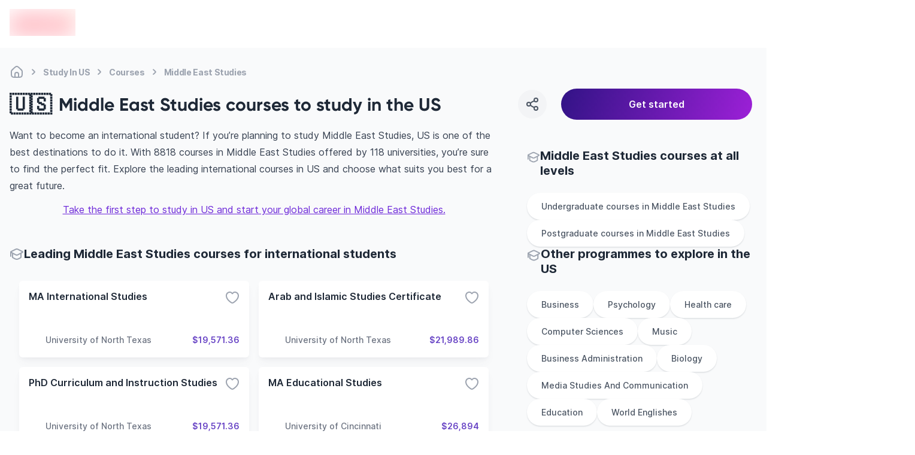

--- FILE ---
content_type: text/html; charset=utf-8
request_url: https://edvoy.com/countries/middle-east-studies-courses-us/
body_size: 38283
content:
<!DOCTYPE html><html dir="ltr" lang="en"><head><meta name="viewport" content="width=device-width, initial-scale=1.0, viewport-fit=cover" data-next-head=""/><meta charSet="utf-8" data-next-head=""/><title data-next-head="">8818+ Best Middle East Studies courses to study in the US - Edvoy</title><meta name="description" content="Choose from 8818+ Middle East Studies courses from 118+ universities in US. Explore the right universities, their duration, intake and cost to study middle east studies. Find, Apply &amp; start to study abroad with Edvoy." data-next-head=""/><meta property="og:site:name" content="Edvoy" data-next-head=""/><meta name="robots" content="index,follow" data-next-head=""/><meta property="og:type" content="website" data-next-head=""/><meta property="twitter:card" content="Summary" data-next-head=""/><meta property="og:title" content="8818+ Best Middle East Studies courses to study in the US - Edvoy" data-next-head=""/><meta property="og:description" content="Choose from 8818+ Middle East Studies courses from 118+ universities in US. Explore the right universities, their duration, intake and cost to study middle east studies. Find, Apply &amp; start to study abroad with Edvoy." data-next-head=""/><meta property="og:image" content="https://assets.edvoy.com/web/og-edvoy-logo.png" data-next-head=""/><meta property="og:url" content="https://edvoy.com/countries/middle-east-studies-courses-us/" data-next-head=""/><meta property="twitter:url" content="https://edvoy.com/countries/middle-east-studies-courses-us/" data-next-head=""/><link rel="canonical" href="https://edvoy.com/countries/middle-east-studies-courses-us/" data-next-head=""/><meta property="twitter:title" content="8818+ Best Middle East Studies courses to study in the US - Edvoy" data-next-head=""/><meta property="twitter:description" content="Choose from 8818+ Middle East Studies courses from 118+ universities in US. Explore the right universities, their duration, intake and cost to study middle east studies. Find, Apply &amp; start to study abroad with Edvoy." data-next-head=""/><meta property="twitter:image" content="https://assets.edvoy.com/web/og-edvoy-logo.png" data-next-head=""/><link rel="alternate" hrefLang="x-default" href="https://edvoy.com/countries/middle-east-studies-courses-us/" data-next-head=""/><script>
              var webengage = {track:function(){}};
              </script><link rel="preconnect" href="https://www.googletagmanager.com"/><script defer="">
          const origin = window.location.origin;
          if (origin.includes("webcache.googleusercontent.com") || origin.includes("cc.bingj.com")) {
            window.OhistoryReplaceState = window.history["replaceState"];
            window.history["replaceState"] = (...args) => {
              try {
                return window.OhistoryReplaceState.apply(window.history, args)
              } catch (e) {
                console.log(e)
              }
            };
            window.OhistoryPushState = window.history["pushState"];
            window.history["pushState"] = (...args) => {
              try {
                return window.OhistoryPushState.apply(window.history, args)
              } catch (e) {
                console.log(e)
              }
            };
          }
          </script><link data-next-font="" rel="preconnect" href="/" crossorigin="anonymous"/><link rel="preload" href="https://assets.edvoy.com/production/production-8774/_next/static/css/b5b89bf023ee5060.css" as="style"/><link rel="stylesheet" href="https://assets.edvoy.com/production/production-8774/_next/static/css/b5b89bf023ee5060.css" data-n-g=""/><link rel="preload" href="https://assets.edvoy.com/production/production-8774/_next/static/css/20720a659c31249d.css" as="style"/><link rel="stylesheet" href="https://assets.edvoy.com/production/production-8774/_next/static/css/20720a659c31249d.css"/><link rel="preload" href="https://assets.edvoy.com/production/production-8774/_next/static/css/e217d399f963a19e.css" as="style"/><link rel="stylesheet" href="https://assets.edvoy.com/production/production-8774/_next/static/css/e217d399f963a19e.css"/><noscript data-n-css=""></noscript><script defer="" nomodule="" src="https://assets.edvoy.com/production/production-8774/_next/static/chunks/polyfills-42372ed130431b0a.js"></script><script defer="" src="https://assets.edvoy.com/production/production-8774/_next/static/chunks/70915-57afcaeffc4b8a30.js"></script><script defer="" src="https://assets.edvoy.com/production/production-8774/_next/static/chunks/22202.15aa54dcece816b5.js"></script><script defer="" src="https://assets.edvoy.com/production/production-8774/_next/static/chunks/b8de1aba.abb6246eb42db20f.js"></script><script defer="" src="https://assets.edvoy.com/production/production-8774/_next/static/chunks/47871-5813cea696a4e7ec.js"></script><script defer="" src="https://assets.edvoy.com/production/production-8774/_next/static/chunks/88774.f6ddffaa9103dd80.js"></script><script defer="" src="https://assets.edvoy.com/production/production-8774/_next/static/chunks/15342.8db187b7233248a0.js"></script><script defer="" src="https://assets.edvoy.com/production/production-8774/_next/static/chunks/88992-89f227d15926550f.js"></script><script defer="" src="https://assets.edvoy.com/production/production-8774/_next/static/chunks/42131-0ae0376045c05213.js"></script><script defer="" src="https://assets.edvoy.com/production/production-8774/_next/static/chunks/13862.ba1010d8ab73a0c5.js"></script><script defer="" src="https://assets.edvoy.com/production/production-8774/_next/static/chunks/68827-8e86408b2e69f8a4.js"></script><script defer="" src="https://assets.edvoy.com/production/production-8774/_next/static/chunks/48230-8841a66f09f8116f.js"></script><script defer="" src="https://assets.edvoy.com/production/production-8774/_next/static/chunks/32511-09c4bee56af38bf9.js"></script><script defer="" src="https://assets.edvoy.com/production/production-8774/_next/static/chunks/19835-fefd4f090747b1ab.js"></script><script defer="" src="https://assets.edvoy.com/production/production-8774/_next/static/chunks/11179.1924dc5f501c6b58.js"></script><script defer="" src="https://assets.edvoy.com/production/production-8774/_next/static/chunks/5f73e92a-14ad524bb4e492fd.js"></script><script defer="" src="https://assets.edvoy.com/production/production-8774/_next/static/chunks/75017-8653caeaebcf9475.js"></script><script defer="" src="https://assets.edvoy.com/production/production-8774/_next/static/chunks/8324-9428a398b44a6d1d.js"></script><script defer="" src="https://assets.edvoy.com/production/production-8774/_next/static/chunks/32820-8de814401b49facf.js"></script><script defer="" src="https://assets.edvoy.com/production/production-8774/_next/static/chunks/55651-358c72dba335c775.js"></script><script defer="" src="https://assets.edvoy.com/production/production-8774/_next/static/chunks/51253-4534f84f92d6d694.js"></script><script defer="" src="https://assets.edvoy.com/production/production-8774/_next/static/chunks/32986.55cae76a1a458858.js"></script><script defer="" src="https://assets.edvoy.com/production/production-8774/_next/static/chunks/91225-9295bcb8fe8beb1b.js"></script><script defer="" src="https://assets.edvoy.com/production/production-8774/_next/static/chunks/7444.2ccb433c5f3556a6.js"></script><script defer="" src="https://assets.edvoy.com/production/production-8774/_next/static/chunks/13262.d61572047b4c08be.js"></script><script defer="" src="https://assets.edvoy.com/production/production-8774/_next/static/chunks/3934.22007d6e96165c46.js"></script><script defer="" src="https://assets.edvoy.com/production/production-8774/_next/static/chunks/32998.992c5283461cd100.js"></script><script defer="" src="https://assets.edvoy.com/production/production-8774/_next/static/chunks/18245.e9a3a70afe1c70b8.js"></script><script defer="" src="https://assets.edvoy.com/production/production-8774/_next/static/chunks/96013.63a0d80702f673bc.js"></script><script defer="" src="https://assets.edvoy.com/production/production-8774/_next/static/chunks/47619.3e03b5695a5d0ae1.js"></script><script defer="" src="https://assets.edvoy.com/production/production-8774/_next/static/chunks/90760.56f4a7cbfa697190.js"></script><script defer="" src="https://assets.edvoy.com/production/production-8774/_next/static/chunks/76293.faff6f149e0343cd.js"></script><script defer="" src="https://assets.edvoy.com/production/production-8774/_next/static/chunks/10306.18e28d9f285541af.js"></script><script defer="" src="https://assets.edvoy.com/production/production-8774/_next/static/chunks/85593.f712dee0eee91340.js"></script><script defer="" src="https://assets.edvoy.com/production/production-8774/_next/static/chunks/75828.b8181082a0c67cc6.js"></script><script src="https://assets.edvoy.com/production/production-8774/_next/static/chunks/webpack-d00c11e734432300.js" defer=""></script><script src="https://assets.edvoy.com/production/production-8774/_next/static/chunks/framework-c4946a100a96f973.js" defer=""></script><script src="https://assets.edvoy.com/production/production-8774/_next/static/chunks/main-4eca19109283a294.js" defer=""></script><script src="https://assets.edvoy.com/production/production-8774/_next/static/chunks/pages/_app-ef07b01c00c1ff06.js" defer=""></script><script src="https://assets.edvoy.com/production/production-8774/_next/static/chunks/pages/countries/%5Bslug%5D-6c3d20d89032c51e.js" defer=""></script><script src="https://assets.edvoy.com/production/production-8774/_next/static/production-8774/_buildManifest.js" defer=""></script><script src="https://assets.edvoy.com/production/production-8774/_next/static/production-8774/_ssgManifest.js" defer=""></script><style id="__jsx-a6d056665a5842b6">nav.jsx-a6d056665a5842b6 ol.jsx-a6d056665a5842b6 li.jsx-a6d056665a5842b6:last-child div.bc-arrow.jsx-a6d056665a5842b6{display:none}</style><style id="__jsx-573b748cf5800f35">header.jsx-573b748cf5800f35{height:80px}.header-shadow.jsx-573b748cf5800f35{-webkit-box-shadow:0px 4px 16px rgba(166,171,180,.16);-moz-box-shadow:0px 4px 16px rgba(166,171,180,.16);box-shadow:0px 4px 16px rgba(166,171,180,.16)}</style><style id="__jsx-96de22f4f41a5761">.st-dropdown.jsx-96de22f4f41a5761{-webkit-transform:scale(.95);-moz-transform:scale(.95);-ms-transform:scale(.95);-o-transform:scale(.95);transform:scale(.95);-webkit-transition:all.15s;-moz-transition:all.15s;-o-transition:all.15s;transition:all.15s}</style></head><body class="" style="opacity:0"><div id="__next"><div class="flex flex-col justify-between h-full"><main class="pt-16 lg:pt-20  bg-grey-50 min-h-screen"><section class="bg-gray-50"><section class="edcontainer edcontainer-w-full"><div class="py-1 lg:pt-4"><nav aria-label="Breadcrumb" class="jsx-a6d056665a5842b6 flex my-3 max-w-full overflow-x-scroll scrollbar--hide"><ol role="list" class="jsx-a6d056665a5842b6 flex flex-row flex-nowrap items-center"><li class="jsx-a6d056665a5842b6 group w-max"><span class="jsx-a6d056665a5842b6 flex items-center"><a href="/"><div title="Home" class="jsx-a6d056665a5842b6 text-xs tracking-tight md:text-sm font-bold text-gray-400 whitespace-nowrap group-hover:text-gray-600 cursor-pointer group-hover:text-gray-700"><svg class="flex-shrink-0 lg:h-6 lg:w-6 h-[18px] w-[18px] text-gray-400 group-hover:text-gray-600" xmlns="http://www.w3.org/2000/svg" width="24" height="24" viewBox="0 0 24 24" fill="none"><path d="M15 20.9999V16C15 14.3431 13.6569 13 12 13C10.3431 13 9 14.3431 9 16V20.9999M15 20.9999C16.9767 20.9983 18.0128 20.9732 18.816 20.564C19.5686 20.1805 20.1805 19.5686 20.564 18.816C21 17.9603 21 16.8402 21 14.6V12.7587C21 11.7418 21 11.2334 20.8813 10.7571C20.7761 10.3349 20.6028 9.93275 20.3681 9.56641C20.1033 9.15313 19.7337 8.80402 18.9944 8.1058L16.3944 5.65025C14.8479 4.18966 14.0746 3.45937 13.1925 3.18385C12.416 2.94132 11.584 2.94132 10.8075 3.18385C9.92537 3.45937 9.15211 4.18966 7.60561 5.65025L5.00561 8.1058C4.26632 8.80402 3.89667 9.15313 3.63191 9.56641C3.39721 9.93275 3.22385 10.3349 3.11866 10.7571C3 11.2334 3 11.7418 3 12.7587V14.6C3 16.8402 3 17.9603 3.43597 18.816C3.81947 19.5686 4.43139 20.1805 5.18404 20.564C5.98717 20.9732 7.0233 20.9983 9 20.9999M15 20.9999C13 21.0014 11 21.0014 9 20.9999" stroke="currentcolor" stroke-width="2" stroke-linecap="round" stroke-linejoin="round"></path></svg></div></a><div class="jsx-a6d056665a5842b6 lg:mx-1 bc-arrow"><svg class="flex-shrink-0 h-6 w-6 text-gray-400" aria-hidden="true" xmlns="http://www.w3.org/2000/svg" width="25" height="24" viewBox="0 0 25 24" fill="none"><path d="M10.5 8.13916C11.9619 9.20122 13.2713 10.4462 14.3942 11.8413C14.5353 12.0165 14.5353 12.2618 14.3942 12.437C13.2713 13.8321 11.9619 15.0771 10.5 16.1392" stroke="currentcolor" stroke-width="2" stroke-linecap="round" stroke-linejoin="round"></path></svg></div></span></li><li class="jsx-a6d056665a5842b6 group w-max"><span class="jsx-a6d056665a5842b6 flex items-center"><a href="/countries/study-in-us/"><div title="Study In US" class="jsx-a6d056665a5842b6 text-xs tracking-tight md:text-sm font-bold text-gray-400 whitespace-nowrap group-hover:text-gray-600 cursor-pointer group-hover:text-gray-700">Study In US</div></a><div class="jsx-a6d056665a5842b6 lg:mx-1 bc-arrow"><svg class="flex-shrink-0 h-6 w-6 text-gray-400" aria-hidden="true" xmlns="http://www.w3.org/2000/svg" width="25" height="24" viewBox="0 0 25 24" fill="none"><path d="M10.5 8.13916C11.9619 9.20122 13.2713 10.4462 14.3942 11.8413C14.5353 12.0165 14.5353 12.2618 14.3942 12.437C13.2713 13.8321 11.9619 15.0771 10.5 16.1392" stroke="currentcolor" stroke-width="2" stroke-linecap="round" stroke-linejoin="round"></path></svg></div></span></li><li class="jsx-a6d056665a5842b6 group w-max"><span class="jsx-a6d056665a5842b6 flex items-center"><a href="/countries/courses-us/"><div title="Courses" class="jsx-a6d056665a5842b6 text-xs tracking-tight md:text-sm font-bold text-gray-400 whitespace-nowrap group-hover:text-gray-600 cursor-pointer group-hover:text-gray-700">Courses</div></a><div class="jsx-a6d056665a5842b6 lg:mx-1 bc-arrow"><svg class="flex-shrink-0 h-6 w-6 text-gray-400" aria-hidden="true" xmlns="http://www.w3.org/2000/svg" width="25" height="24" viewBox="0 0 25 24" fill="none"><path d="M10.5 8.13916C11.9619 9.20122 13.2713 10.4462 14.3942 11.8413C14.5353 12.0165 14.5353 12.2618 14.3942 12.437C13.2713 13.8321 11.9619 15.0771 10.5 16.1392" stroke="currentcolor" stroke-width="2" stroke-linecap="round" stroke-linejoin="round"></path></svg></div></span></li><li class="jsx-a6d056665a5842b6 group w-max"><span class="jsx-a6d056665a5842b6 flex items-center"><a href="/countries/middle-east-studies-courses-us/#"><div title="Middle East Studies" aria-current="page" class="jsx-a6d056665a5842b6 text-xs tracking-tight md:text-sm font-bold text-gray-400 whitespace-nowrap group-hover:text-gray-600 cursor-text pointer-events-none">Middle East Studies</div></a><div class="jsx-a6d056665a5842b6 lg:mx-1 bc-arrow"><svg class="flex-shrink-0 h-6 w-6 text-gray-400" aria-hidden="true" xmlns="http://www.w3.org/2000/svg" width="25" height="24" viewBox="0 0 25 24" fill="none"><path d="M10.5 8.13916C11.9619 9.20122 13.2713 10.4462 14.3942 11.8413C14.5353 12.0165 14.5353 12.2618 14.3942 12.437C13.2713 13.8321 11.9619 15.0771 10.5 16.1392" stroke="currentcolor" stroke-width="2" stroke-linecap="round" stroke-linejoin="round"></path></svg></div></span></li></ol></nav><script type="application/ld+json" class="jsx-a6d056665a5842b6">
  {
    "@context": "https://schema.org",
    "@type": "BreadcrumbList",
    "itemListElement": [
      [{"@type":"ListItem","position":1,"name":"Home","item":"https://edvoy.com/"},{"@type":"ListItem","position":2,"name":"Study in US","item":"https://edvoy.com/countries/study-in-us/"},{"@type":"ListItem","position":3,"name":"courses","item":"https://edvoy.com/countries/courses-us/"},{"@type":"ListItem","position":4,"name":"middle east studies"}]
    ]
  }
  </script></div><div class="flex justify-between items-center"><div class="flex items-center text-2xl font-bold md:text-3xl"><div><div class="text-[35px] mr-3 lg:mt-0 mt-[-13px]"> <!-- -->🇺🇸</div></div><div class="flex flex-col"><h1 class="rtl-dir lg:text-3xl text-xl font-bold text-start font-gilroy">Middle East Studies courses to study in the US</h1></div></div><div class="lg:block hidden w-[32%]"><section><div class="fixed w-full left-0 right-0 bottom-0 z-10 bg-white lg:bg-transparent p-4 lg:p-0 lg:static flex space-s-6 items-center prose "><div class="w-12 h-12 rounded-full text-grey-600 bg-grey-100 active:bg-gray-300 cursor-pointer flex-shrink-0 flex justify-center items-center hover:bg-gray-200"><svg xmlns="http://www.w3.org/2000/svg" width="24" height="24" viewBox="0 0 24 24" fill="none"><path d="M15.41 6.51C12.8271 7.28278 10.4855 8.54266 8.59 10.49M15.4098 17.49C12.8269 16.7172 10.4853 15.4573 8.58984 13.51M21 5C21 6.65685 19.6569 8 18 8C16.3431 8 15 6.65685 15 5C15 3.34315 16.3431 2 18 2C19.6569 2 21 3.34315 21 5ZM9 12C9 13.6569 7.65685 15 6 15C4.34315 15 3 13.6569 3 12C3 10.3431 4.34315 9 6 9C7.65685 9 9 10.3431 9 12ZM21 19C21 20.6569 19.6569 22 18 22C16.3431 22 15 20.6569 15 19C15 17.3431 16.3431 16 18 16C19.6569 16 21 17.3431 21 19Z" stroke="currentcolor" stroke-width="2" stroke-linecap="round" stroke-linejoin="round"></path></svg></div><div class="absolute !z-[999999999999]"><div class="toastContainer top-center"></div></div><button type="submit" class="w-4/5 p-3 ui-btn-rounded ui-btn ui-btn-primary focus:opacity-80 ui-btn-lg">Get started</button></div></section></div></div></section><div class="edcontainer edcontainer-w-full pb-8"><div class="lg:grid lg:grid-cols-12 lg:gap-12 relative"><div class="lg:grid lg:col-span-8"><div class="relative lg:mb-12 mb-8"><div><div class="prose prose-base max-w-full mt-5 md:mt-3"><div class="overview-text overview-text--readmore lg:text-base text-sm"><div>
  <p>Want to become an international student? If you’re planning to study Middle East Studies, US is one of the best destinations to do it. With 8818  courses in Middle East Studies offered by 118 universities, you’re sure to find the perfect fit. Explore the leading international courses in US and choose what suits you best for a great future.</p>
  <div style="text-align:center; margin-top:12px;"><a style="outline: none" href="https://edvoy.com/get-started/v1/">Take the first step to study in US and start your global career in Middle East Studies.</a></div>
    </div></div></div></div><style>
        @media only screen and (max-width: 1023px) {
          .midfunnal-content-toggle {
            height: 173px;
          }
        }
        @media only screen and (max-width: 480px) {
          .bottom-bar {
            position: fixed;
            padding-left: 1rem;
            padding-right: 1rem;
            margin-left: -1.5rem;
            margin-right: -1.5rem;
            bottom: 0px;
            z-index: 50;
            width: 100%;
            min-height: 60px;
            border-top-left-radius: 0.75rem;
            border-top-right-radius: 0.75rem;
            --tw-bg-opacity: 1;
            padding-bottom: env(safe-area-inset-bottom);
            transition: transform 0.25s ease;
          }
        }
        </style></div><section class="lg:mb-12 mb-8"><div class="flex gap-2 items-center"><div class="w-6 h-6"><svg class="w-6 h-6 text-gray-400" xmlns="http://www.w3.org/2000/svg" width="24" height="24" viewBox="0 0 24 24" fill="none"><path d="M2 7.84669C1.99999 7.75201 2.02221 7.6574 2.06653 7.56996C2.16451 7.37665 2.45382 7.23395 3.03244 6.94854L9.09649 3.95745C10.159 3.43337 10.6902 3.17133 11.2498 3.06837C11.7452 2.97721 12.2548 2.97721 12.7502 3.06837C13.3098 3.17133 13.841 3.43337 14.9035 3.95745L20.9676 6.94854C21.5462 7.23395 21.8355 7.37665 21.9335 7.56996C22.0188 7.73841 22.0222 7.93344 21.9427 8.10441C21.8514 8.30059 21.5671 8.45202 20.9986 8.75487L15.081 11.9073C13.9575 12.5057 13.3958 12.805 12.7997 12.9222C12.2723 13.0259 11.7277 13.0259 11.2003 12.9222C10.6042 12.805 10.0425 12.5057 8.91902 11.9073L3.00138 8.75487C2.43287 8.45202 2.14862 8.30059 2.05734 8.10441C2.01909 8.02219 2.00001 7.93441 2 7.84669ZM2 7.84669V15M5 9.81955V16.1357C5 16.4739 5 16.643 5.04936 16.7942C5.09303 16.928 5.16445 17.051 5.25894 17.1553C5.36575 17.2732 5.51256 17.3571 5.80618 17.5249L6.44324 17.8889C8.46862 19.0463 9.48132 19.625 10.5568 19.8516C11.5085 20.0521 12.4915 20.0521 13.4432 19.8516C14.5187 19.625 15.5314 19.0463 17.5568 17.8889L18.1938 17.5249C18.4874 17.3571 18.6342 17.2732 18.7411 17.1553C18.8356 17.051 18.907 16.928 18.9506 16.7942C19 16.643 19 16.4834 19 16.1453V9.81955" stroke="currentcolor" stroke-width="2" stroke-linecap="round" stroke-linejoin="round"></path></svg></div><h2 class="lg:text-xl text-base font-bold font-inter">Leading Middle East Studies courses for international students</h2></div><div class="mt-4"><ul class="flex flex-col space-y-4 lg:space-y-0 lg:space-s-0 lg:mx-0 overflow-x-scroll lg:overflow-x-hidden lg:grid lg:gap-4 sm:grid-cols-2 lg:grid-cols-2 scrollbar--hide p-4"><li><div class="flex-card min-h-[128px] lg:min-h-[128px] md:flex-initial w-full h-full bg-white p-4 rounded-md flex flex-col justify-between shadow-mono-lg hover:shadow-mono-xl lg:hover:shadow-card-hover card-transition cursor-pointer"><div class="flex item justify-between"><h3 class="text-grey-800 text-sm lg:text-base font-semibold truncate font-inter">MA International Studies</h3><div class="cursor-pointer text-black"><svg class="text-grey-400 transform transition-transform duration-300 ease-in-out" xmlns="http://www.w3.org/2000/svg" width="24" height="24" viewBox="0 0 24 24" fill="none"><path d="M12 21C13 21 22 15.9768 22 8.94427C22 3.50672 15.1625 0.66165 12 5.4274C8.83207 0.653479 2 3.5018 2 8.94427C2 15.9768 11 21 12 21Z" stroke="currentcolor" stroke-width="2" stroke-linecap="round" stroke-linejoin="round"></path></svg></div></div><div class="flex justify-end items-end"></div><div class="flex items-center justify-between gap-2"><div class="flex items-center gap-x-1 flex-grow w-3/4 space-course-2"><div class="flex-shrink-0 w-6 h-6 lg:w-7 lg:h-7 flex items-center relative"><span style="box-sizing:border-box;display:inline-block;overflow:hidden;width:initial;height:initial;background:none;opacity:1;border:0;margin:0;padding:0;position:relative;max-width:100%"><span style="box-sizing:border-box;display:block;width:initial;height:initial;background:none;opacity:1;border:0;margin:0;padding:0;max-width:100%"><img style="display:block;max-width:100%;width:initial;height:initial;background:none;opacity:1;border:0;margin:0;padding:0" alt="" aria-hidden="true" src="data:image/svg+xml,%3csvg%20xmlns=%27http://www.w3.org/2000/svg%27%20version=%271.1%27%20width=%2728%27%20height=%2728%27/%3e"/></span><img alt="" src="[data-uri]" decoding="async" data-nimg="intrinsic" class="relative object-contain" style="position:absolute;top:0;left:0;bottom:0;right:0;box-sizing:border-box;padding:0;border:none;margin:auto;display:block;width:0;height:0;min-width:100%;max-width:100%;min-height:100%;max-height:100%"/><noscript><img alt="" loading="lazy" decoding="async" data-nimg="intrinsic" style="position:absolute;top:0;left:0;bottom:0;right:0;box-sizing:border-box;padding:0;border:none;margin:auto;display:block;width:0;height:0;min-width:100%;max-width:100%;min-height:100%;max-height:100%" class="relative object-contain" srcSet="https://strapi-assets.edvoy.com/live/images/institutions/university-of-north-texas-logo.svg 1x, https://strapi-assets.edvoy.com/live/images/institutions/university-of-north-texas-logo.svg 2x" src="https://strapi-assets.edvoy.com/live/images/institutions/university-of-north-texas-logo.svg"/></noscript></span></div><div class="text-sm font-medium line-clamp-1 w-auto text-grey-500">University of North Texas</div></div><div class="text-sm w-auto font-semibold text-primary-dark text-end">$19,571.36</div></div></div></li><li><div class="flex-card min-h-[128px] lg:min-h-[128px] md:flex-initial w-full h-full bg-white p-4 rounded-md flex flex-col justify-between shadow-mono-lg hover:shadow-mono-xl lg:hover:shadow-card-hover card-transition cursor-pointer"><div class="flex item justify-between"><h3 class="text-grey-800 text-sm lg:text-base font-semibold truncate font-inter">Arab and Islamic Studies Certificate</h3><div class="cursor-pointer text-black"><svg class="text-grey-400 transform transition-transform duration-300 ease-in-out" xmlns="http://www.w3.org/2000/svg" width="24" height="24" viewBox="0 0 24 24" fill="none"><path d="M12 21C13 21 22 15.9768 22 8.94427C22 3.50672 15.1625 0.66165 12 5.4274C8.83207 0.653479 2 3.5018 2 8.94427C2 15.9768 11 21 12 21Z" stroke="currentcolor" stroke-width="2" stroke-linecap="round" stroke-linejoin="round"></path></svg></div></div><div class="flex justify-end items-end"></div><div class="flex items-center justify-between gap-2"><div class="flex items-center gap-x-1 flex-grow w-3/4 space-course-2"><div class="flex-shrink-0 w-6 h-6 lg:w-7 lg:h-7 flex items-center relative"><span style="box-sizing:border-box;display:inline-block;overflow:hidden;width:initial;height:initial;background:none;opacity:1;border:0;margin:0;padding:0;position:relative;max-width:100%"><span style="box-sizing:border-box;display:block;width:initial;height:initial;background:none;opacity:1;border:0;margin:0;padding:0;max-width:100%"><img style="display:block;max-width:100%;width:initial;height:initial;background:none;opacity:1;border:0;margin:0;padding:0" alt="" aria-hidden="true" src="data:image/svg+xml,%3csvg%20xmlns=%27http://www.w3.org/2000/svg%27%20version=%271.1%27%20width=%2728%27%20height=%2728%27/%3e"/></span><img alt="" src="[data-uri]" decoding="async" data-nimg="intrinsic" class="relative object-contain" style="position:absolute;top:0;left:0;bottom:0;right:0;box-sizing:border-box;padding:0;border:none;margin:auto;display:block;width:0;height:0;min-width:100%;max-width:100%;min-height:100%;max-height:100%"/><noscript><img alt="" loading="lazy" decoding="async" data-nimg="intrinsic" style="position:absolute;top:0;left:0;bottom:0;right:0;box-sizing:border-box;padding:0;border:none;margin:auto;display:block;width:0;height:0;min-width:100%;max-width:100%;min-height:100%;max-height:100%" class="relative object-contain" srcSet="https://strapi-assets.edvoy.com/live/images/institutions/university-of-north-texas-logo.svg 1x, https://strapi-assets.edvoy.com/live/images/institutions/university-of-north-texas-logo.svg 2x" src="https://strapi-assets.edvoy.com/live/images/institutions/university-of-north-texas-logo.svg"/></noscript></span></div><div class="text-sm font-medium line-clamp-1 w-auto text-grey-500">University of North Texas</div></div><div class="text-sm w-auto font-semibold text-primary-dark text-end">$21,989.86</div></div></div></li><li><div class="flex-card min-h-[128px] lg:min-h-[128px] md:flex-initial w-full h-full bg-white p-4 rounded-md flex flex-col justify-between shadow-mono-lg hover:shadow-mono-xl lg:hover:shadow-card-hover card-transition cursor-pointer"><div class="flex item justify-between"><h3 class="text-grey-800 text-sm lg:text-base font-semibold truncate font-inter">PhD Curriculum and Instruction Studies</h3><div class="cursor-pointer text-black"><svg class="text-grey-400 transform transition-transform duration-300 ease-in-out" xmlns="http://www.w3.org/2000/svg" width="24" height="24" viewBox="0 0 24 24" fill="none"><path d="M12 21C13 21 22 15.9768 22 8.94427C22 3.50672 15.1625 0.66165 12 5.4274C8.83207 0.653479 2 3.5018 2 8.94427C2 15.9768 11 21 12 21Z" stroke="currentcolor" stroke-width="2" stroke-linecap="round" stroke-linejoin="round"></path></svg></div></div><div class="flex justify-end items-end"></div><div class="flex items-center justify-between gap-2"><div class="flex items-center gap-x-1 flex-grow w-3/4 space-course-2"><div class="flex-shrink-0 w-6 h-6 lg:w-7 lg:h-7 flex items-center relative"><span style="box-sizing:border-box;display:inline-block;overflow:hidden;width:initial;height:initial;background:none;opacity:1;border:0;margin:0;padding:0;position:relative;max-width:100%"><span style="box-sizing:border-box;display:block;width:initial;height:initial;background:none;opacity:1;border:0;margin:0;padding:0;max-width:100%"><img style="display:block;max-width:100%;width:initial;height:initial;background:none;opacity:1;border:0;margin:0;padding:0" alt="" aria-hidden="true" src="data:image/svg+xml,%3csvg%20xmlns=%27http://www.w3.org/2000/svg%27%20version=%271.1%27%20width=%2728%27%20height=%2728%27/%3e"/></span><img alt="" src="[data-uri]" decoding="async" data-nimg="intrinsic" class="relative object-contain" style="position:absolute;top:0;left:0;bottom:0;right:0;box-sizing:border-box;padding:0;border:none;margin:auto;display:block;width:0;height:0;min-width:100%;max-width:100%;min-height:100%;max-height:100%"/><noscript><img alt="" loading="lazy" decoding="async" data-nimg="intrinsic" style="position:absolute;top:0;left:0;bottom:0;right:0;box-sizing:border-box;padding:0;border:none;margin:auto;display:block;width:0;height:0;min-width:100%;max-width:100%;min-height:100%;max-height:100%" class="relative object-contain" srcSet="https://strapi-assets.edvoy.com/live/images/institutions/university-of-north-texas-logo.svg 1x, https://strapi-assets.edvoy.com/live/images/institutions/university-of-north-texas-logo.svg 2x" src="https://strapi-assets.edvoy.com/live/images/institutions/university-of-north-texas-logo.svg"/></noscript></span></div><div class="text-sm font-medium line-clamp-1 w-auto text-grey-500">University of North Texas</div></div><div class="text-sm w-auto font-semibold text-primary-dark text-end">$19,571.36</div></div></div></li><li><div class="flex-card min-h-[128px] lg:min-h-[128px] md:flex-initial w-full h-full bg-white p-4 rounded-md flex flex-col justify-between shadow-mono-lg hover:shadow-mono-xl lg:hover:shadow-card-hover card-transition cursor-pointer"><div class="flex item justify-between"><h3 class="text-grey-800 text-sm lg:text-base font-semibold truncate font-inter">MA Educational Studies</h3><div class="cursor-pointer text-black"><svg class="text-grey-400 transform transition-transform duration-300 ease-in-out" xmlns="http://www.w3.org/2000/svg" width="24" height="24" viewBox="0 0 24 24" fill="none"><path d="M12 21C13 21 22 15.9768 22 8.94427C22 3.50672 15.1625 0.66165 12 5.4274C8.83207 0.653479 2 3.5018 2 8.94427C2 15.9768 11 21 12 21Z" stroke="currentcolor" stroke-width="2" stroke-linecap="round" stroke-linejoin="round"></path></svg></div></div><div class="flex justify-end items-end"></div><div class="flex items-center justify-between gap-2"><div class="flex items-center gap-x-1 flex-grow w-3/4 space-course-2"><div class="flex-shrink-0 w-6 h-6 lg:w-7 lg:h-7 flex items-center relative"><span style="box-sizing:border-box;display:inline-block;overflow:hidden;width:initial;height:initial;background:none;opacity:1;border:0;margin:0;padding:0;position:relative;max-width:100%"><span style="box-sizing:border-box;display:block;width:initial;height:initial;background:none;opacity:1;border:0;margin:0;padding:0;max-width:100%"><img style="display:block;max-width:100%;width:initial;height:initial;background:none;opacity:1;border:0;margin:0;padding:0" alt="" aria-hidden="true" src="data:image/svg+xml,%3csvg%20xmlns=%27http://www.w3.org/2000/svg%27%20version=%271.1%27%20width=%2728%27%20height=%2728%27/%3e"/></span><img alt="" src="[data-uri]" decoding="async" data-nimg="intrinsic" class="relative object-contain" style="position:absolute;top:0;left:0;bottom:0;right:0;box-sizing:border-box;padding:0;border:none;margin:auto;display:block;width:0;height:0;min-width:100%;max-width:100%;min-height:100%;max-height:100%"/><noscript><img alt="" loading="lazy" decoding="async" data-nimg="intrinsic" style="position:absolute;top:0;left:0;bottom:0;right:0;box-sizing:border-box;padding:0;border:none;margin:auto;display:block;width:0;height:0;min-width:100%;max-width:100%;min-height:100%;max-height:100%" class="relative object-contain" srcSet="https://strapi-assets.edvoy.com/live/images/institutions/university-of-cincinatti.svg 1x, https://strapi-assets.edvoy.com/live/images/institutions/university-of-cincinatti.svg 2x" src="https://strapi-assets.edvoy.com/live/images/institutions/university-of-cincinatti.svg"/></noscript></span></div><div class="text-sm font-medium line-clamp-1 w-auto text-grey-500">University of Cincinnati</div></div><div class="text-sm w-auto font-semibold text-primary-dark text-end">$26,894</div></div></div></li><li><div class="flex-card min-h-[128px] lg:min-h-[128px] md:flex-initial w-full h-full bg-white p-4 rounded-md flex flex-col justify-between shadow-mono-lg hover:shadow-mono-xl lg:hover:shadow-card-hover card-transition cursor-pointer"><div class="flex item justify-between"><h3 class="text-grey-800 text-sm lg:text-base font-semibold truncate font-inter">BA Asian Studies</h3><div class="cursor-pointer text-black"><svg class="text-grey-400 transform transition-transform duration-300 ease-in-out" xmlns="http://www.w3.org/2000/svg" width="24" height="24" viewBox="0 0 24 24" fill="none"><path d="M12 21C13 21 22 15.9768 22 8.94427C22 3.50672 15.1625 0.66165 12 5.4274C8.83207 0.653479 2 3.5018 2 8.94427C2 15.9768 11 21 12 21Z" stroke="currentcolor" stroke-width="2" stroke-linecap="round" stroke-linejoin="round"></path></svg></div></div><div class="flex justify-end items-end"></div><div class="flex items-center justify-between gap-2"><div class="flex items-center gap-x-1 flex-grow w-3/4 space-course-2"><div class="flex-shrink-0 w-6 h-6 lg:w-7 lg:h-7 flex items-center relative"><span style="box-sizing:border-box;display:inline-block;overflow:hidden;width:initial;height:initial;background:none;opacity:1;border:0;margin:0;padding:0;position:relative;max-width:100%"><span style="box-sizing:border-box;display:block;width:initial;height:initial;background:none;opacity:1;border:0;margin:0;padding:0;max-width:100%"><img style="display:block;max-width:100%;width:initial;height:initial;background:none;opacity:1;border:0;margin:0;padding:0" alt="" aria-hidden="true" src="data:image/svg+xml,%3csvg%20xmlns=%27http://www.w3.org/2000/svg%27%20version=%271.1%27%20width=%2728%27%20height=%2728%27/%3e"/></span><img alt="" src="[data-uri]" decoding="async" data-nimg="intrinsic" class="relative object-contain" style="position:absolute;top:0;left:0;bottom:0;right:0;box-sizing:border-box;padding:0;border:none;margin:auto;display:block;width:0;height:0;min-width:100%;max-width:100%;min-height:100%;max-height:100%"/><noscript><img alt="" loading="lazy" decoding="async" data-nimg="intrinsic" style="position:absolute;top:0;left:0;bottom:0;right:0;box-sizing:border-box;padding:0;border:none;margin:auto;display:block;width:0;height:0;min-width:100%;max-width:100%;min-height:100%;max-height:100%" class="relative object-contain" srcSet="https://strapi-assets.edvoy.com/live/images/institutions/university-of-cincinatti.svg 1x, https://strapi-assets.edvoy.com/live/images/institutions/university-of-cincinatti.svg 2x" src="https://strapi-assets.edvoy.com/live/images/institutions/university-of-cincinatti.svg"/></noscript></span></div><div class="text-sm font-medium line-clamp-1 w-auto text-grey-500">University of Cincinnati</div></div><div class="text-sm w-auto font-semibold text-primary-dark text-end">$30,100</div></div></div></li><li><div class="flex-card min-h-[128px] lg:min-h-[128px] md:flex-initial w-full h-full bg-white p-4 rounded-md flex flex-col justify-between shadow-mono-lg hover:shadow-mono-xl lg:hover:shadow-card-hover card-transition cursor-pointer"><div class="flex item justify-between"><h3 class="text-grey-800 text-sm lg:text-base font-semibold truncate font-inter">PHD Educational Studies</h3><div class="cursor-pointer text-black"><svg class="text-grey-400 transform transition-transform duration-300 ease-in-out" xmlns="http://www.w3.org/2000/svg" width="24" height="24" viewBox="0 0 24 24" fill="none"><path d="M12 21C13 21 22 15.9768 22 8.94427C22 3.50672 15.1625 0.66165 12 5.4274C8.83207 0.653479 2 3.5018 2 8.94427C2 15.9768 11 21 12 21Z" stroke="currentcolor" stroke-width="2" stroke-linecap="round" stroke-linejoin="round"></path></svg></div></div><div class="flex justify-end items-end"></div><div class="flex items-center justify-between gap-2"><div class="flex items-center gap-x-1 flex-grow w-3/4 space-course-2"><div class="flex-shrink-0 w-6 h-6 lg:w-7 lg:h-7 flex items-center relative"><span style="box-sizing:border-box;display:inline-block;overflow:hidden;width:initial;height:initial;background:none;opacity:1;border:0;margin:0;padding:0;position:relative;max-width:100%"><span style="box-sizing:border-box;display:block;width:initial;height:initial;background:none;opacity:1;border:0;margin:0;padding:0;max-width:100%"><img style="display:block;max-width:100%;width:initial;height:initial;background:none;opacity:1;border:0;margin:0;padding:0" alt="" aria-hidden="true" src="data:image/svg+xml,%3csvg%20xmlns=%27http://www.w3.org/2000/svg%27%20version=%271.1%27%20width=%2728%27%20height=%2728%27/%3e"/></span><img alt="" src="[data-uri]" decoding="async" data-nimg="intrinsic" class="relative object-contain" style="position:absolute;top:0;left:0;bottom:0;right:0;box-sizing:border-box;padding:0;border:none;margin:auto;display:block;width:0;height:0;min-width:100%;max-width:100%;min-height:100%;max-height:100%"/><noscript><img alt="" loading="lazy" decoding="async" data-nimg="intrinsic" style="position:absolute;top:0;left:0;bottom:0;right:0;box-sizing:border-box;padding:0;border:none;margin:auto;display:block;width:0;height:0;min-width:100%;max-width:100%;min-height:100%;max-height:100%" class="relative object-contain" srcSet="https://strapi-assets.edvoy.com/live/images/institutions/university-of-cincinatti.svg 1x, https://strapi-assets.edvoy.com/live/images/institutions/university-of-cincinatti.svg 2x" src="https://strapi-assets.edvoy.com/live/images/institutions/university-of-cincinatti.svg"/></noscript></span></div><div class="text-sm font-medium line-clamp-1 w-auto text-grey-500">University of Cincinnati</div></div><div class="text-sm w-auto font-semibold text-primary-dark text-end">$26,894</div></div></div></li><li><div class="flex-card min-h-[128px] lg:min-h-[128px] md:flex-initial w-full h-full bg-white p-4 rounded-md flex flex-col justify-between shadow-mono-lg hover:shadow-mono-xl lg:hover:shadow-card-hover card-transition cursor-pointer"><div class="flex item justify-between"><h3 class="text-grey-800 text-sm lg:text-base font-semibold truncate font-inter">Master&#x27;s Professional Studies</h3><div class="cursor-pointer text-black"><svg class="text-grey-400 transform transition-transform duration-300 ease-in-out" xmlns="http://www.w3.org/2000/svg" width="24" height="24" viewBox="0 0 24 24" fill="none"><path d="M12 21C13 21 22 15.9768 22 8.94427C22 3.50672 15.1625 0.66165 12 5.4274C8.83207 0.653479 2 3.5018 2 8.94427C2 15.9768 11 21 12 21Z" stroke="currentcolor" stroke-width="2" stroke-linecap="round" stroke-linejoin="round"></path></svg></div></div><div class="flex justify-end items-end"></div><div class="flex items-center justify-between gap-2"><div class="flex items-center gap-x-1 flex-grow w-3/4 space-course-2"><div class="flex-shrink-0 w-6 h-6 lg:w-7 lg:h-7 flex items-center relative"><span style="box-sizing:border-box;display:inline-block;overflow:hidden;width:initial;height:initial;background:none;opacity:1;border:0;margin:0;padding:0;position:relative;max-width:100%"><span style="box-sizing:border-box;display:block;width:initial;height:initial;background:none;opacity:1;border:0;margin:0;padding:0;max-width:100%"><img style="display:block;max-width:100%;width:initial;height:initial;background:none;opacity:1;border:0;margin:0;padding:0" alt="" aria-hidden="true" src="data:image/svg+xml,%3csvg%20xmlns=%27http://www.w3.org/2000/svg%27%20version=%271.1%27%20width=%2728%27%20height=%2728%27/%3e"/></span><img alt="" src="[data-uri]" decoding="async" data-nimg="intrinsic" class="relative object-contain" style="position:absolute;top:0;left:0;bottom:0;right:0;box-sizing:border-box;padding:0;border:none;margin:auto;display:block;width:0;height:0;min-width:100%;max-width:100%;min-height:100%;max-height:100%"/><noscript><img alt="" loading="lazy" decoding="async" data-nimg="intrinsic" style="position:absolute;top:0;left:0;bottom:0;right:0;box-sizing:border-box;padding:0;border:none;margin:auto;display:block;width:0;height:0;min-width:100%;max-width:100%;min-height:100%;max-height:100%" class="relative object-contain" srcSet="https://strapi-assets.edvoy.com/live/images/institutions/missouri-state-university.svg 1x, https://strapi-assets.edvoy.com/live/images/institutions/missouri-state-university.svg 2x" src="https://strapi-assets.edvoy.com/live/images/institutions/missouri-state-university.svg"/></noscript></span></div><div class="text-sm font-medium line-clamp-1 w-auto text-grey-500">Missouri State University</div></div><div class="text-sm w-auto font-semibold text-primary-dark text-end">$16,798</div></div></div></li><li><div class="flex-card min-h-[128px] lg:min-h-[128px] md:flex-initial w-full h-full bg-white p-4 rounded-md flex flex-col justify-between shadow-mono-lg hover:shadow-mono-xl lg:hover:shadow-card-hover card-transition cursor-pointer"><div class="flex item justify-between"><h3 class="text-grey-800 text-sm lg:text-base font-semibold truncate font-inter">Major Global Studies</h3><div class="cursor-pointer text-black"><svg class="text-grey-400 transform transition-transform duration-300 ease-in-out" xmlns="http://www.w3.org/2000/svg" width="24" height="24" viewBox="0 0 24 24" fill="none"><path d="M12 21C13 21 22 15.9768 22 8.94427C22 3.50672 15.1625 0.66165 12 5.4274C8.83207 0.653479 2 3.5018 2 8.94427C2 15.9768 11 21 12 21Z" stroke="currentcolor" stroke-width="2" stroke-linecap="round" stroke-linejoin="round"></path></svg></div></div><div class="flex justify-end items-end"></div><div class="flex items-center justify-between gap-2"><div class="flex items-center gap-x-1 flex-grow w-3/4 space-course-2"><div class="flex-shrink-0 w-6 h-6 lg:w-7 lg:h-7 flex items-center relative"><span style="box-sizing:border-box;display:inline-block;overflow:hidden;width:initial;height:initial;background:none;opacity:1;border:0;margin:0;padding:0;position:relative;max-width:100%"><span style="box-sizing:border-box;display:block;width:initial;height:initial;background:none;opacity:1;border:0;margin:0;padding:0;max-width:100%"><img style="display:block;max-width:100%;width:initial;height:initial;background:none;opacity:1;border:0;margin:0;padding:0" alt="" aria-hidden="true" src="data:image/svg+xml,%3csvg%20xmlns=%27http://www.w3.org/2000/svg%27%20version=%271.1%27%20width=%2728%27%20height=%2728%27/%3e"/></span><img alt="" src="[data-uri]" decoding="async" data-nimg="intrinsic" class="relative object-contain" style="position:absolute;top:0;left:0;bottom:0;right:0;box-sizing:border-box;padding:0;border:none;margin:auto;display:block;width:0;height:0;min-width:100%;max-width:100%;min-height:100%;max-height:100%"/><noscript><img alt="" loading="lazy" decoding="async" data-nimg="intrinsic" style="position:absolute;top:0;left:0;bottom:0;right:0;box-sizing:border-box;padding:0;border:none;margin:auto;display:block;width:0;height:0;min-width:100%;max-width:100%;min-height:100%;max-height:100%" class="relative object-contain" srcSet="https://strapi-assets.edvoy.com/live/images/institutions/missouri-state-university.svg 1x, https://strapi-assets.edvoy.com/live/images/institutions/missouri-state-university.svg 2x" src="https://strapi-assets.edvoy.com/live/images/institutions/missouri-state-university.svg"/></noscript></span></div><div class="text-sm font-medium line-clamp-1 w-auto text-grey-500">Missouri State University</div></div><div class="text-sm w-auto font-semibold text-primary-dark text-end">$21,198</div></div></div></li><li><div class="flex-card min-h-[128px] lg:min-h-[128px] md:flex-initial w-full h-full bg-white p-4 rounded-md flex flex-col justify-between shadow-mono-lg hover:shadow-mono-xl lg:hover:shadow-card-hover card-transition cursor-pointer"><div class="flex item justify-between"><h3 class="text-grey-800 text-sm lg:text-base font-semibold truncate font-inter">MA International Studies</h3><div class="cursor-pointer text-black"><svg class="text-grey-400 transform transition-transform duration-300 ease-in-out" xmlns="http://www.w3.org/2000/svg" width="24" height="24" viewBox="0 0 24 24" fill="none"><path d="M12 21C13 21 22 15.9768 22 8.94427C22 3.50672 15.1625 0.66165 12 5.4274C8.83207 0.653479 2 3.5018 2 8.94427C2 15.9768 11 21 12 21Z" stroke="currentcolor" stroke-width="2" stroke-linecap="round" stroke-linejoin="round"></path></svg></div></div><div class="flex justify-end items-end"></div><div class="flex items-center justify-between gap-2"><div class="flex items-center gap-x-1 flex-grow w-3/4 space-course-2"><div class="flex-shrink-0 w-6 h-6 lg:w-7 lg:h-7 flex items-center relative"><span style="box-sizing:border-box;display:inline-block;overflow:hidden;width:initial;height:initial;background:none;opacity:1;border:0;margin:0;padding:0;position:relative;max-width:100%"><span style="box-sizing:border-box;display:block;width:initial;height:initial;background:none;opacity:1;border:0;margin:0;padding:0;max-width:100%"><img style="display:block;max-width:100%;width:initial;height:initial;background:none;opacity:1;border:0;margin:0;padding:0" alt="" aria-hidden="true" src="data:image/svg+xml,%3csvg%20xmlns=%27http://www.w3.org/2000/svg%27%20version=%271.1%27%20width=%2728%27%20height=%2728%27/%3e"/></span><img alt="" src="[data-uri]" decoding="async" data-nimg="intrinsic" class="relative object-contain" style="position:absolute;top:0;left:0;bottom:0;right:0;box-sizing:border-box;padding:0;border:none;margin:auto;display:block;width:0;height:0;min-width:100%;max-width:100%;min-height:100%;max-height:100%"/><noscript><img alt="" loading="lazy" decoding="async" data-nimg="intrinsic" style="position:absolute;top:0;left:0;bottom:0;right:0;box-sizing:border-box;padding:0;border:none;margin:auto;display:block;width:0;height:0;min-width:100%;max-width:100%;min-height:100%;max-height:100%" class="relative object-contain" srcSet="https://strapi-assets.edvoy.com/live/images/institutions/depaul-university-logo.svg 1x, https://strapi-assets.edvoy.com/live/images/institutions/depaul-university-logo.svg 2x" src="https://strapi-assets.edvoy.com/live/images/institutions/depaul-university-logo.svg"/></noscript></span></div><div class="text-sm font-medium line-clamp-1 w-auto text-grey-500">DePaul University</div></div><div class="text-sm w-auto font-semibold text-primary-dark text-end">$40,464</div></div></div></li><li><div class="flex-card min-h-[128px] lg:min-h-[128px] md:flex-initial w-full h-full bg-white p-4 rounded-md flex flex-col justify-between shadow-mono-lg hover:shadow-mono-xl lg:hover:shadow-card-hover card-transition cursor-pointer"><div class="flex item justify-between"><h3 class="text-grey-800 text-sm lg:text-base font-semibold truncate font-inter">BA Arabic Studies</h3><div class="cursor-pointer text-black"><svg class="text-grey-400 transform transition-transform duration-300 ease-in-out" xmlns="http://www.w3.org/2000/svg" width="24" height="24" viewBox="0 0 24 24" fill="none"><path d="M12 21C13 21 22 15.9768 22 8.94427C22 3.50672 15.1625 0.66165 12 5.4274C8.83207 0.653479 2 3.5018 2 8.94427C2 15.9768 11 21 12 21Z" stroke="currentcolor" stroke-width="2" stroke-linecap="round" stroke-linejoin="round"></path></svg></div></div><div class="flex justify-end items-end"></div><div class="flex items-center justify-between gap-2"><div class="flex items-center gap-x-1 flex-grow w-3/4 space-course-2"><div class="flex-shrink-0 w-6 h-6 lg:w-7 lg:h-7 flex items-center relative"><span style="box-sizing:border-box;display:inline-block;overflow:hidden;width:initial;height:initial;background:none;opacity:1;border:0;margin:0;padding:0;position:relative;max-width:100%"><span style="box-sizing:border-box;display:block;width:initial;height:initial;background:none;opacity:1;border:0;margin:0;padding:0;max-width:100%"><img style="display:block;max-width:100%;width:initial;height:initial;background:none;opacity:1;border:0;margin:0;padding:0" alt="" aria-hidden="true" src="data:image/svg+xml,%3csvg%20xmlns=%27http://www.w3.org/2000/svg%27%20version=%271.1%27%20width=%2728%27%20height=%2728%27/%3e"/></span><img alt="" src="[data-uri]" decoding="async" data-nimg="intrinsic" class="relative object-contain" style="position:absolute;top:0;left:0;bottom:0;right:0;box-sizing:border-box;padding:0;border:none;margin:auto;display:block;width:0;height:0;min-width:100%;max-width:100%;min-height:100%;max-height:100%"/><noscript><img alt="" loading="lazy" decoding="async" data-nimg="intrinsic" style="position:absolute;top:0;left:0;bottom:0;right:0;box-sizing:border-box;padding:0;border:none;margin:auto;display:block;width:0;height:0;min-width:100%;max-width:100%;min-height:100%;max-height:100%" class="relative object-contain" srcSet="https://strapi-assets.edvoy.com/live/images/institutions/depaul-university-logo.svg 1x, https://strapi-assets.edvoy.com/live/images/institutions/depaul-university-logo.svg 2x" src="https://strapi-assets.edvoy.com/live/images/institutions/depaul-university-logo.svg"/></noscript></span></div><div class="text-sm font-medium line-clamp-1 w-auto text-grey-500">DePaul University</div></div><div class="text-sm w-auto font-semibold text-primary-dark text-end">$43,506</div></div></div></li></ul><div class="flex justify-center"><button type="submit" class="mt-3 ui-btn-rounded ui-btn ui-btn-black ui-btn-sm">View all</button></div></div></section><div class="lg:mb-12 mb-8"><div class="flex gap-2"><svg class="w-6 h-6 text-grey-400" xmlns="http://www.w3.org/2000/svg" width="24" height="24" viewBox="0 0 24 24" fill="none"><path d="M2 7.84669C1.99999 7.75201 2.02221 7.6574 2.06653 7.56996C2.16451 7.37665 2.45382 7.23395 3.03244 6.94854L9.09649 3.95745C10.159 3.43337 10.6902 3.17133 11.2498 3.06837C11.7452 2.97721 12.2548 2.97721 12.7502 3.06837C13.3098 3.17133 13.841 3.43337 14.9035 3.95745L20.9676 6.94854C21.5462 7.23395 21.8355 7.37665 21.9335 7.56996C22.0188 7.73841 22.0222 7.93344 21.9427 8.10441C21.8514 8.30059 21.5671 8.45202 20.9986 8.75487L15.081 11.9073C13.9575 12.5057 13.3958 12.805 12.7997 12.9222C12.2723 13.0259 11.7277 13.0259 11.2003 12.9222C10.6042 12.805 10.0425 12.5057 8.91902 11.9073L3.00138 8.75487C2.43287 8.45202 2.14862 8.30059 2.05734 8.10441C2.01909 8.02219 2.00001 7.93441 2 7.84669ZM2 7.84669V15M5 9.81955V16.1357C5 16.4739 5 16.643 5.04936 16.7942C5.09303 16.928 5.16445 17.051 5.25894 17.1553C5.36575 17.2732 5.51256 17.3571 5.80618 17.5249L6.44324 17.8889C8.46862 19.0463 9.48132 19.625 10.5568 19.8516C11.5085 20.0521 12.4915 20.0521 13.4432 19.8516C14.5187 19.625 15.5314 19.0463 17.5568 17.8889L18.1938 17.5249C18.4874 17.3571 18.6342 17.2732 18.7411 17.1553C18.8356 17.051 18.907 16.928 18.9506 16.7942C19 16.643 19 16.4834 19 16.1453V9.81955" stroke="currentcolor" stroke-width="2" stroke-linecap="round" stroke-linejoin="round"></path></svg><h2 class="lg:text-xl text-base font-bold font-inter">Find your path in Middle East Studies</h2></div><div class="lg:mt-5 mt-3 lg:text-base text-sm text-gray-600 prose max-w-full desc-cont">
  <p>Discover leading universities for Middle East Studies courses abroad, along with entry requirements, eligibility criteria, and career opportunities, all in one place...<span class="read-more">View more</span></div><style>
        .read-more {
          color: #9c20d7;
          font-weight: 600;
          cursor: pointer;
        }
      </style><div class="hidden"><div>
  <section>
  <h2>Why US is ideal for international students</h2>
  <p>US boasts a high employability rate, ensuring excellent career prospects after graduation. Whether you seek academic excellence, cultural diversity, or strong job opportunities, US is one of the <strong>best countries to study abroad</strong> and secure your future.</p>

  <ul>
  <li>
    <strong>World-class education</strong><br />
    With 118 universities offering top-quality programmes, US provides globally recognised degrees across various disciplines.
  </li>
  <li>
    <strong>Diverse course options</strong><br />
    You can choose from 8818 programmes, which include 12 undergraduate, 1 postgraduate, and 0 doctoral courses.
  </li>
  <li>
    <strong>Affordable education</strong><br />
    Tuition fees for courses in US range from GBP 18,000 to GBP 54,000, making education accessible to all.
  </li>
  <li>
    <strong>Global career opportunities</strong><br />
    Graduates from US are highly employable, with strong career prospects in various in-demand fields.
  </li>
</ul>


  <p style="text-align:center"><a href="https://edvoy.com/get-started/v1/" style="outline: none">Let our experts help you shortlist the best universities for you.</a></p>
</section>

<section>
  <h2>Universities for Middle East Studies courses in US</h2>
  <p>Choosing the right university is crucial for a successful academic journey. US is home to 118 leading universities offering world-class programmes in hundreds of in-demand fields. The universities in US are sure to provide you with excellent undergraduate, postgraduate, and doctoral courses that match your academic and career goals. Explore the most sought-after universities in US for international students and find the right fit for you.</p>

  <table>
    <thead>
      <tr>
        <th>University</th>
        <th>QS World University Ranking</th>
        <th>Acceptance rate</th>
      </tr>
    </thead>
    <tbody>
      <tr>
        <td>University of North Texas</td>
        <td>901-950</td>
        <td>72%</td>
      </tr>
      <tr>
        <td>Oregon State University</td>
        <td>624</td>
        <td>79%</td>
      </tr>
      <tr>
        <td>University of Central Florida</td>
        <td>741-750</td>
        <td>41%</td>
      </tr>
      <tr>
        <td>University of Cincinnati</td>
        <td>721-730</td>
        <td>85%</td>
      </tr>
      <tr>
        <td>Ohio University</td>
        <td>1001-1200</td>
        <td>85%</td>
      </tr>
    </tbody>
  </table>

  
</section>

<section>
  <h2>Eligibility and admission requirements</h2>
  <p>The requirements for studying in US may vary from one university to another. However, let’s take a brief look at the common admission criteria:</p>

  <h3>Academic qualifications</h3>
  <ul>
    <li>Minimum GPA or percentage as required by the university</li>
  </ul>

  <h3>English language proficiency</h3>
  <p>For non-native English speakers, most universities require scores from one of the following:</p>
  <ul>
    <li><strong>IELTS</strong>: Typically 6.0–7.5</li>
    <li><strong>TOEFL iBT</strong>: 80–100+</li>
    <li><strong>PTE Academic</strong>: 50–70+</li>
    <li><strong>Duolingo English Test (DET)</strong>: 105</li>
  </ul>

  <h3>Other documents</h3>
  <ul>
    <li><strong>Statement of Purpose (SOP):</strong> A well-written essay explaining why you want to study the course, your career goals, and your achievements.</li>
    <li><strong>Letters of Recommendation (LORs):</strong> Usually 1–3 letters from school teachers, principals, or mentors which highlight academic performance, skills, and character.</li>
    <li><strong>Proof of financial support:</strong> Proof that you can afford tuition fees + living expenses. These can be bank statements, sponsorship letters, scholarships, or financial aid documents.</li>
  </ul>

  <h3>Student visa requirements</h3>
  <ul>
    <li>University acceptance letter (Offer Letter)</li>
    <li>Proof of funds for tuition and living expenses</li>
    <li>Medical exams & health insurance (varies by country)</li>
    <li>Visa application & biometric appointment</li>
  </ul>

  <p style="text-align:center"><a href="https://edvoy.com/get-started/v1/" style="outline: none">Let our experts help you shortlist the right universities for you.</a></p>
</section>

<section>
  <h2>Tuition fees for Middle East Studies courses in US</h2>
  <p>The cost of studying <strong>Middle East Studies courses in US for international students</strong> varies depending on the university and the duration of the programme. Tuition fees typically range from <strong>GBP 18,000 to GBP 54,000</strong> per year for international students. Some universities may have higher fees for specialised courses, while others offer affordable options.</p>

  <p>You can explore <strong>scholarships and financial aid</strong> provided by universities, government bodies, and private organisations to help reduce tuition costs. Many institutions also offer flexible payment plans. Check out the table below to get a brief understanding of the starting fees at some of the leading universities in US:</p>

  <table>
    <thead>
      <tr>
        <th>Universities</th>
        <th>Starting fees</th>
      </tr>
    </thead>
    <tbody>
      <tr>
        <td>University of North Texas</td>
        <td>GBP 19,000</td>
      </tr>
      <tr>
        <td>Oregon State University</td>
        <td>GBP 31,000</td>
      </tr>
      <tr>
        <td>University of Central Florida</td>
        <td>GBP 13,000</td>
      </tr>
      <tr>
        <td>University of Cincinnati</td>
        <td>GBP 26,000</td>
      </tr>
      <tr>
        <td>Ohio University</td>
        <td>GBP 24,000</td>
      </tr>
    </tbody>
  </table>
</section>

<section>
  <h2>Career prospects for Middle East Studies in US</h2>
  <p>Studying Middle East Studies in US equips international students with the skills needed to excel in diverse career fields. US is home to leading MNCs, research institutions, and startups that actively recruit international graduates in Middle East Studies. Graduates from top-ranked universities in US secure positions in leading global industries every year.</p>

  <p>International students specialising in Middle East Studies from universities in US often find career opportunities in sectors like Engineering, Finance, Business, Healthcare and more, depending on their chosen specialisation. Whether you want to pursue an <strong>undergraduate, postgraduate, or doctoral</strong> program, a degree from <strong>US in Middle East Studies</strong> will surely get you competitive salaries, strong job prospects, and opportunities for career advancement.</p>

  <p>Achieve long-term success in Middle East Studies with a degree from US, as the employability rate at <strong>leading universities</strong> remains high. Many international students secure jobs shortly after graduation in reputed organisations. Explore some of the leading universities with strong placement records to launch your career in Middle East Studies.</p>

  <table>
    <thead>
      <tr>
        <th>University</th>
        <th>Employability rate</th>
      </tr>
    </thead>
    <tbody>
      <tr>
        <td>University of North Texas</td>
        <td>80%</td>
      </tr>
      <tr>
        <td>Oregon State University</td>
        <td>85%</td>
      </tr>
      <tr>
        <td>University of Central Florida</td>
        <td>72.4%</td>
      </tr>
      <tr>
        <td>University of Cincinnati</td>
        <td>70%</td>
      </tr>
      <tr>
        <td>Ohio University</td>
        <td>93%</td>
      </tr>
    </tbody>
  </table>
</section>

<section>
  <h2>Final thoughts</h2>
  <p>Choosing the best Middle East Studies courses in US can be a life-changing decision that brings international students to world-class education, high-paying careers, and global exposure. With 8818 courses available across 118 universities, you’ve got plenty of options that suit your academic and career goals.</p>

  <p>From affordable tuition fees ranging between GBP 18,000 and GBP 54,000 to excellent employability rates, pursuing Middle East Studies courses in US ensures a bright future for you.</p>

  <p style="text-align:center"><a href="https://edvoy.com/get-started/v1/" style="outline: none">Want to find the right Middle East Studies courses in US? Let’s get started here.</a></p>
</section>

  </div></div></div><div class="lg:mb-12 mb-8"><div class="flex items-center gap-2 mb-2"><svg class="w-6 h-6 text-grey-400" xmlns="http://www.w3.org/2000/svg" width="24" height="24" viewBox="0 0 24 24" fill="none"><path d="M13.9189 3.05172C13.972 3.36063 13.9996 3.6774 13.9996 4.00011C13.9996 6.42896 12.4362 8.52073 10.1876 9.46468C10.3 9.78654 10.3611 10.1325 10.3611 10.4927C10.3611 11.1797 10.1388 11.8147 9.7623 12.3299C10.1998 12.6464 10.4845 13.1612 10.4845 13.7425C10.4845 14.7049 9.70439 15.485 8.74207 15.485C7.77975 15.485 6.99964 14.7049 6.99964 13.7425C6.99964 13.6947 7.00157 13.6473 7.00536 13.6004C5.39574 13.4783 4.12769 12.1336 4.12769 10.4927C4.12769 10.0566 4.21724 9.6415 4.37895 9.26466C4.05555 9.10097 3.74888 8.91263 3.46189 8.70237M13.9189 3.05172C13.3 2.91962 12.6579 2.8501 11.9996 2.8501C8.10884 2.8501 4.78526 5.27853 3.46189 8.70237M13.9189 3.05172C18.0508 3.93367 21.1496 7.60501 21.1496 12.0001C21.1496 12.8611 21.0307 13.6942 20.8084 14.4841M3.46189 8.70237C3.06645 9.72547 2.84961 10.8375 2.84961 12.0001C2.84961 17.0535 6.9462 21.1501 11.9996 21.1501C12.8606 21.1501 13.6937 21.0312 14.4836 20.8089M17.9996 16.5001L18 18.5H19.5M20.8084 14.4841C20.0386 13.8683 19.0621 13.5001 17.9996 13.5001C15.5143 13.5001 13.4996 15.5148 13.4996 18.0001C13.4996 19.0626 13.8678 20.0391 14.4836 20.8089M20.8084 14.4841C21.8393 15.3087 22.4996 16.5773 22.4996 18.0001C22.4996 20.4854 20.4849 22.5001 17.9996 22.5001C16.5768 22.5001 15.3082 21.8398 14.4836 20.8089" stroke="currentcolor" stroke-width="2" stroke-linecap="round" stroke-linejoin="round"></path></svg><h2 class="lg:text-xl text-base font-bold font-inter">Countries with Middle East Studies courses</h2></div><ul class="flex lg:flex-wrap -mx-4 px-10 gap-6 overflow-x-scroll scrollbar--hide lg:mt-5 mt-4"><li><div class="cursor-pointer group"><div class="flex flex-col items-center"><div class="w-[136px] h-[136px] mx-auto border-2 border-white rounded-2xl shadow-sm relative group-hover:shadow-mono-xl"><span style="box-sizing:border-box;display:inline-block;overflow:hidden;width:136px;height:136px;background:none;opacity:1;border:0;margin:0;padding:0;position:relative"><img alt="United Kingdom" src="[data-uri]" decoding="async" data-nimg="fixed" class="relative block object-cover object-center h-[136px] w-[136px] bg-center bg-cover rounded-2xl" style="position:absolute;top:0;left:0;bottom:0;right:0;box-sizing:border-box;padding:0;border:none;margin:auto;display:block;width:0;height:0;min-width:100%;max-width:100%;min-height:100%;max-height:100%;background-size:cover;background-position:0% 0%;filter:blur(20px);background-image:url(&quot;https://media.edvoy.com/uk-study-destination-648d030605.jpg&quot;)"/><noscript><img alt="United Kingdom" loading="lazy" decoding="async" data-nimg="fixed" style="position:absolute;top:0;left:0;bottom:0;right:0;box-sizing:border-box;padding:0;border:none;margin:auto;display:block;width:0;height:0;min-width:100%;max-width:100%;min-height:100%;max-height:100%" class="relative block object-cover object-center h-[136px] w-[136px] bg-center bg-cover rounded-2xl" srcSet="https://media.edvoy.com/uk-study-destination-648d030605.jpg?w=256&amp;q=80 1x, https://media.edvoy.com/uk-study-destination-648d030605.jpg?w=384&amp;q=80 2x" src="https://media.edvoy.com/uk-study-destination-648d030605.jpg?w=384&amp;q=80"/></noscript></span></div><span class="text-gray-600 font-semibold lg:text-base text-sm mt-3">United Kingdom</span></div></div></li><li><div class="cursor-pointer group"><div class="flex flex-col items-center"><div class="w-[136px] h-[136px] mx-auto border-2 border-white rounded-2xl shadow-sm relative group-hover:shadow-mono-xl"><span style="box-sizing:border-box;display:inline-block;overflow:hidden;width:136px;height:136px;background:none;opacity:1;border:0;margin:0;padding:0;position:relative"><img alt="Ireland" src="[data-uri]" decoding="async" data-nimg="fixed" class="relative block object-cover object-center h-[136px] w-[136px] bg-center bg-cover rounded-2xl" style="position:absolute;top:0;left:0;bottom:0;right:0;box-sizing:border-box;padding:0;border:none;margin:auto;display:block;width:0;height:0;min-width:100%;max-width:100%;min-height:100%;max-height:100%;background-size:cover;background-position:0% 0%;filter:blur(20px);background-image:url(&quot;https://media.edvoy.com/Dublin-Ireland-study-destination-9b9324269c.jpg&quot;)"/><noscript><img alt="Ireland" loading="lazy" decoding="async" data-nimg="fixed" style="position:absolute;top:0;left:0;bottom:0;right:0;box-sizing:border-box;padding:0;border:none;margin:auto;display:block;width:0;height:0;min-width:100%;max-width:100%;min-height:100%;max-height:100%" class="relative block object-cover object-center h-[136px] w-[136px] bg-center bg-cover rounded-2xl" srcSet="https://media.edvoy.com/Dublin-Ireland-study-destination-9b9324269c.jpg?w=256&amp;q=80 1x, https://media.edvoy.com/Dublin-Ireland-study-destination-9b9324269c.jpg?w=384&amp;q=80 2x" src="https://media.edvoy.com/Dublin-Ireland-study-destination-9b9324269c.jpg?w=384&amp;q=80"/></noscript></span></div><span class="text-gray-600 font-semibold lg:text-base text-sm mt-3">Ireland</span></div></div></li></ul></div><div class="lg:hidden block"><div class="flex flex-col lg:gap-y-12 gap-y-8 mt-12"><div><div class="flex gap-2"><svg class="w-6 h-6 lg:mt-[3px] mt-0 text-grey-400" xmlns="http://www.w3.org/2000/svg" width="24" height="24" viewBox="0 0 24 24" fill="none"><path d="M2 7.84669C1.99999 7.75201 2.02221 7.6574 2.06653 7.56996C2.16451 7.37665 2.45382 7.23395 3.03244 6.94854L9.09649 3.95745C10.159 3.43337 10.6902 3.17133 11.2498 3.06837C11.7452 2.97721 12.2548 2.97721 12.7502 3.06837C13.3098 3.17133 13.841 3.43337 14.9035 3.95745L20.9676 6.94854C21.5462 7.23395 21.8355 7.37665 21.9335 7.56996C22.0188 7.73841 22.0222 7.93344 21.9427 8.10441C21.8514 8.30059 21.5671 8.45202 20.9986 8.75487L15.081 11.9073C13.9575 12.5057 13.3958 12.805 12.7997 12.9222C12.2723 13.0259 11.7277 13.0259 11.2003 12.9222C10.6042 12.805 10.0425 12.5057 8.91902 11.9073L3.00138 8.75487C2.43287 8.45202 2.14862 8.30059 2.05734 8.10441C2.01909 8.02219 2.00001 7.93441 2 7.84669ZM2 7.84669V15M5 9.81955V16.1357C5 16.4739 5 16.643 5.04936 16.7942C5.09303 16.928 5.16445 17.051 5.25894 17.1553C5.36575 17.2732 5.51256 17.3571 5.80618 17.5249L6.44324 17.8889C8.46862 19.0463 9.48132 19.625 10.5568 19.8516C11.5085 20.0521 12.4915 20.0521 13.4432 19.8516C14.5187 19.625 15.5314 19.0463 17.5568 17.8889L18.1938 17.5249C18.4874 17.3571 18.6342 17.2732 18.7411 17.1553C18.8356 17.051 18.907 16.928 18.9506 16.7942C19 16.643 19 16.4834 19 16.1453V9.81955" stroke="currentcolor" stroke-width="2" stroke-linecap="round" stroke-linejoin="round"></path></svg><h3 class="lg:text-xl text-base font-bold font-inter">Middle East Studies courses at all levels</h3></div><div class="flex flex-wrap mt-6 gap-4"><li class="list-none"><a href="/countries/undergraduate-middle-east-studies-courses-us/"><div class="bg-[#FFFFFF] shadow-mono-base text-gray-600 text-sm font-medium py-3 px-6 rounded-full cursor-pointer whitespace-nowrap lg:hover:bg-purple-100 active:bg-gray-300"><span>Undergraduate<!-- --> <!-- -->courses in<!-- --> <!-- -->Middle East Studies</span></div></a></li><li class="list-none"><a href="/countries/postgraduate-middle-east-studies-courses-us/"><div class="bg-[#FFFFFF] shadow-mono-base text-gray-600 text-sm font-medium py-3 px-6 rounded-full cursor-pointer whitespace-nowrap lg:hover:bg-purple-100 active:bg-gray-300"><span>Postgraduate<!-- --> <!-- -->courses in<!-- --> <!-- -->Middle East Studies</span></div></a></li></div></div><div><div class="flex gap-2"><svg class="w-6 h-6 text-grey-400 lg:mt-[3px] mt-0" xmlns="http://www.w3.org/2000/svg" width="24" height="24" viewBox="0 0 24 24" fill="none"><path d="M2 7.84669C1.99999 7.75201 2.02221 7.6574 2.06653 7.56996C2.16451 7.37665 2.45382 7.23395 3.03244 6.94854L9.09649 3.95745C10.159 3.43337 10.6902 3.17133 11.2498 3.06837C11.7452 2.97721 12.2548 2.97721 12.7502 3.06837C13.3098 3.17133 13.841 3.43337 14.9035 3.95745L20.9676 6.94854C21.5462 7.23395 21.8355 7.37665 21.9335 7.56996C22.0188 7.73841 22.0222 7.93344 21.9427 8.10441C21.8514 8.30059 21.5671 8.45202 20.9986 8.75487L15.081 11.9073C13.9575 12.5057 13.3958 12.805 12.7997 12.9222C12.2723 13.0259 11.7277 13.0259 11.2003 12.9222C10.6042 12.805 10.0425 12.5057 8.91902 11.9073L3.00138 8.75487C2.43287 8.45202 2.14862 8.30059 2.05734 8.10441C2.01909 8.02219 2.00001 7.93441 2 7.84669ZM2 7.84669V15M5 9.81955V16.1357C5 16.4739 5 16.643 5.04936 16.7942C5.09303 16.928 5.16445 17.051 5.25894 17.1553C5.36575 17.2732 5.51256 17.3571 5.80618 17.5249L6.44324 17.8889C8.46862 19.0463 9.48132 19.625 10.5568 19.8516C11.5085 20.0521 12.4915 20.0521 13.4432 19.8516C14.5187 19.625 15.5314 19.0463 17.5568 17.8889L18.1938 17.5249C18.4874 17.3571 18.6342 17.2732 18.7411 17.1553C18.8356 17.051 18.907 16.928 18.9506 16.7942C19 16.643 19 16.4834 19 16.1453V9.81955" stroke="currentcolor" stroke-width="2" stroke-linecap="round" stroke-linejoin="round"></path></svg><h3 class="lg:text-xl text-base font-bold font-inter">Other <!-- --> programmes to explore<!-- --> in<!-- --> <!-- -->the <!-- -->US</h3></div><ul class="flex flex-wrap mt-6 mb-6 gap-4"><li class="list-none"><a href="/countries/business-courses-us/"><div class="bg-[#FFFFFF] shadow-mono-base text-gray-600 text-sm font-medium py-3 px-6 rounded-full cursor-pointer whitespace-nowrap lg:hover:bg-purple-100 active:bg-gray-300 list-none"><span>Business</span></div></a></li><li class="list-none"><a href="/countries/psychology-courses-us/"><div class="bg-[#FFFFFF] shadow-mono-base text-gray-600 text-sm font-medium py-3 px-6 rounded-full cursor-pointer whitespace-nowrap lg:hover:bg-purple-100 active:bg-gray-300 list-none"><span>Psychology</span></div></a></li><li class="list-none"><a href="/countries/health-care-courses-us/"><div class="bg-[#FFFFFF] shadow-mono-base text-gray-600 text-sm font-medium py-3 px-6 rounded-full cursor-pointer whitespace-nowrap lg:hover:bg-purple-100 active:bg-gray-300 list-none"><span>Health care</span></div></a></li><li class="list-none"><a href="/countries/computer-sciences-courses-us/"><div class="bg-[#FFFFFF] shadow-mono-base text-gray-600 text-sm font-medium py-3 px-6 rounded-full cursor-pointer whitespace-nowrap lg:hover:bg-purple-100 active:bg-gray-300 list-none"><span>Computer Sciences</span></div></a></li><li class="list-none"><a href="/countries/music-courses-us/"><div class="bg-[#FFFFFF] shadow-mono-base text-gray-600 text-sm font-medium py-3 px-6 rounded-full cursor-pointer whitespace-nowrap lg:hover:bg-purple-100 active:bg-gray-300 list-none"><span>Music</span></div></a></li><li class="list-none"><a href="/countries/business-administration-courses-us/"><div class="bg-[#FFFFFF] shadow-mono-base text-gray-600 text-sm font-medium py-3 px-6 rounded-full cursor-pointer whitespace-nowrap lg:hover:bg-purple-100 active:bg-gray-300 list-none"><span>Business Administration</span></div></a></li><li class="list-none"><a href="/countries/biology-courses-us/"><div class="bg-[#FFFFFF] shadow-mono-base text-gray-600 text-sm font-medium py-3 px-6 rounded-full cursor-pointer whitespace-nowrap lg:hover:bg-purple-100 active:bg-gray-300 list-none"><span>Biology</span></div></a></li><li class="list-none"><a href="/countries/media-studies-and-communication-courses-us/"><div class="bg-[#FFFFFF] shadow-mono-base text-gray-600 text-sm font-medium py-3 px-6 rounded-full cursor-pointer whitespace-nowrap lg:hover:bg-purple-100 active:bg-gray-300 list-none"><span>Media Studies And Communication</span></div></a></li><li class="list-none"><a href="/countries/education-courses-us/"><div class="bg-[#FFFFFF] shadow-mono-base text-gray-600 text-sm font-medium py-3 px-6 rounded-full cursor-pointer whitespace-nowrap lg:hover:bg-purple-100 active:bg-gray-300 list-none"><span>Education</span></div></a></li><li class="list-none"><a href="/countries/world-englishes-courses-us/"><div class="bg-[#FFFFFF] shadow-mono-base text-gray-600 text-sm font-medium py-3 px-6 rounded-full cursor-pointer whitespace-nowrap lg:hover:bg-purple-100 active:bg-gray-300 list-none"><span>World Englishes</span></div></a></li></ul></div></div></div><section class="lg:mb-12 mb-8"><div class="flex items-center gap-2 mb-2"><svg class="w-7 h-6 text-grey-400" xmlns="http://www.w3.org/2000/svg" width="24" height="24" viewBox="0 0 24 24" fill="none"><path d="M10.3789 21H13.621M12 2V1M19 4.70711L19.7071 4M4.70711 4.70711L4 4M22 11H21M3 11H2M6.3127 10.468C6.3127 7.44492 8.85908 4.99427 12.0002 4.99427C15.1413 4.99427 17.6877 7.44492 17.6877 10.468C17.6877 12.125 16.9226 13.6102 15.7138 14.6139C15.2032 15.0379 14.7642 15.5643 14.5974 16.2066L14.37 17.0819C14.2304 17.6192 13.7455 17.9943 13.1904 17.9943H10.81C10.2549 17.9943 9.76995 17.6192 9.63039 17.0819L9.40302 16.2066C9.23616 15.5643 8.7972 15.0379 8.28662 14.6139C7.07782 13.6102 6.3127 12.125 6.3127 10.468Z" stroke="currentcolor" stroke-width="2" stroke-linecap="round" stroke-linejoin="round"></path></svg><h2 class="lg:text-xl text-base font-bold font-inter">Frequently asked questions</h2></div><div class="flex gap-y-3 flex-col mt-5"><div class="referralFaq_referralFaq__5_yj_ flex justify-between w-full text-left bg-white rounded-lg undefined"><div class="referralFaq_referralAccordion__oeayD overflow-hidden"><input type="checkbox" id="faqs_0"/><label class="referralFaq_referralAccordion_label__n8Tjd px-4" for="faqs_0"><div class="flex flex-col lg:flex-row lg:items-center space-s-4"><h3 class="lg:text-base text-sm font-medium leading-6 lg:font-semibold font-inter">Why study Middle East Studies in US?</h3></div><svg class="referralFaq_accordion_arrow__9eLpH" xmlns="http://www.w3.org/2000/svg" width="25" height="24" viewBox="0 0 25 24" fill="none"><path d="M6.5 9C8.07701 11.1808 9.92293 13.1364 11.9899 14.8172C12.2897 15.0609 12.7103 15.0609 13.0101 14.8172C15.0771 13.1364 16.923 11.1808 18.5 9" stroke="currentcolor" stroke-width="2" stroke-linecap="round" stroke-linejoin="round"></path></svg></label><div class="referralFaq_referralAccordion_content__G8J26"><div class="px-4 mb-4 lg:text-base text-sm"><div class="prose max-w-full rtl-dir text-start !pt-2 pb-4 lg:text-base text-sm leading-[22px] text-grey-600"><p>Studying Middle East Studies in US gives you access to high-quality education, experienced faculty, and often, global career opportunities. You’ll also experience a new culture and possibly gain work experience while studying.</p></div></div></div></div></div><div class="referralFaq_referralFaq__5_yj_ flex justify-between w-full text-left bg-white rounded-lg undefined"><div class="referralFaq_referralAccordion__oeayD overflow-hidden"><input type="checkbox" id="faqs_1"/><label class="referralFaq_referralAccordion_label__n8Tjd px-4" for="faqs_1"><div class="flex flex-col lg:flex-row lg:items-center space-s-4"><h3 class="lg:text-base text-sm font-medium leading-6 lg:font-semibold font-inter">Are Middle East Studies courses tough to study in US?</h3></div><svg class="referralFaq_accordion_arrow__9eLpH" xmlns="http://www.w3.org/2000/svg" width="25" height="24" viewBox="0 0 25 24" fill="none"><path d="M6.5 9C8.07701 11.1808 9.92293 13.1364 11.9899 14.8172C12.2897 15.0609 12.7103 15.0609 13.0101 14.8172C15.0771 13.1364 16.923 11.1808 18.5 9" stroke="currentcolor" stroke-width="2" stroke-linecap="round" stroke-linejoin="round"></path></svg></label><div class="referralFaq_referralAccordion_content__G8J26"><div class="px-4 mb-4 lg:text-base text-sm"><div class="prose max-w-full rtl-dir text-start !pt-2 pb-4 lg:text-base text-sm leading-[22px] text-grey-600"><p>Like any subject, Middle East Studies can be challenging—but with the right attitude and support, it’s completely manageable. Many universities in US offer great academic support services and flexible learning styles to help you succeed.</p></div></div></div></div></div><div class="referralFaq_referralFaq__5_yj_ flex justify-between w-full text-left bg-white rounded-lg undefined"><div class="referralFaq_referralAccordion__oeayD overflow-hidden"><input type="checkbox" id="faqs_2"/><label class="referralFaq_referralAccordion_label__n8Tjd px-4" for="faqs_2"><div class="flex flex-col lg:flex-row lg:items-center space-s-4"><h3 class="lg:text-base text-sm font-medium leading-6 lg:font-semibold font-inter">Can I study in US without IELTS?</h3></div><svg class="referralFaq_accordion_arrow__9eLpH" xmlns="http://www.w3.org/2000/svg" width="25" height="24" viewBox="0 0 25 24" fill="none"><path d="M6.5 9C8.07701 11.1808 9.92293 13.1364 11.9899 14.8172C12.2897 15.0609 12.7103 15.0609 13.0101 14.8172C15.0771 13.1364 16.923 11.1808 18.5 9" stroke="currentcolor" stroke-width="2" stroke-linecap="round" stroke-linejoin="round"></path></svg></label><div class="referralFaq_referralAccordion_content__G8J26"><div class="px-4 mb-4 lg:text-base text-sm"><div class="prose max-w-full rtl-dir text-start !pt-2 pb-4 lg:text-base text-sm leading-[22px] text-grey-600"><p>Yes, in many cases you can! Some universities accept alternative tests like TOEFL, Duolingo, or even waive the requirement if you’ve studied in English before. We can help you find such universities easily.</p></div></div></div></div></div><div class="referralFaq_referralFaq__5_yj_ flex justify-between w-full text-left bg-white rounded-lg undefined"><div class="referralFaq_referralAccordion__oeayD overflow-hidden"><input type="checkbox" id="faqs_3"/><label class="referralFaq_referralAccordion_label__n8Tjd px-4" for="faqs_3"><div class="flex flex-col lg:flex-row lg:items-center space-s-4"><h3 class="lg:text-base text-sm font-medium leading-6 lg:font-semibold font-inter">How much does it cost to study in US?</h3></div><svg class="referralFaq_accordion_arrow__9eLpH" xmlns="http://www.w3.org/2000/svg" width="25" height="24" viewBox="0 0 25 24" fill="none"><path d="M6.5 9C8.07701 11.1808 9.92293 13.1364 11.9899 14.8172C12.2897 15.0609 12.7103 15.0609 13.0101 14.8172C15.0771 13.1364 16.923 11.1808 18.5 9" stroke="currentcolor" stroke-width="2" stroke-linecap="round" stroke-linejoin="round"></path></svg></label><div class="referralFaq_referralAccordion_content__G8J26"><div class="px-4 mb-4 lg:text-base text-sm"><div class="prose max-w-full rtl-dir text-start !pt-2 pb-4 lg:text-base text-sm leading-[22px] text-grey-600"><p>The cost of studying in US varies based on factors such as the university, programme, city, and lifestyle. Tuition fees differ among institutions and programmes, while living expenses depend on the location and personal spending habits.</p>

<p>Additional costs may include health insurance, visa fees, and travel expenses. It's advisable to consult the specific universities of interest for detailed and up-to-date cost information.​</p>
</div></div></div></div></div><div class="referralFaq_referralFaq__5_yj_ flex justify-between w-full text-left bg-white rounded-lg undefined"><div class="referralFaq_referralAccordion__oeayD overflow-hidden"><input type="checkbox" id="faqs_4"/><label class="referralFaq_referralAccordion_label__n8Tjd px-4" for="faqs_4"><div class="flex flex-col lg:flex-row lg:items-center space-s-4"><h3 class="lg:text-base text-sm font-medium leading-6 lg:font-semibold font-inter">How can Edvoy help you study Middle East Studies in US?</h3></div><svg class="referralFaq_accordion_arrow__9eLpH" xmlns="http://www.w3.org/2000/svg" width="25" height="24" viewBox="0 0 25 24" fill="none"><path d="M6.5 9C8.07701 11.1808 9.92293 13.1364 11.9899 14.8172C12.2897 15.0609 12.7103 15.0609 13.0101 14.8172C15.0771 13.1364 16.923 11.1808 18.5 9" stroke="currentcolor" stroke-width="2" stroke-linecap="round" stroke-linejoin="round"></path></svg></label><div class="referralFaq_referralAccordion_content__G8J26"><div class="px-4 mb-4 lg:text-base text-sm"><div class="prose max-w-full rtl-dir text-start !pt-2 pb-4 lg:text-base text-sm leading-[22px] text-grey-600"><p>We’ll help you shortlist leading universities for Middle East Studies in US, walk you through the application steps, ensure your documents are in order, and even help you land the perfect accommodation near your university. You can manage your entire application process on our all-in-one study-abroad app, with expert guidance from our friendly counsellors.</p></div></div></div></div></div></div></section><div class="lg:mb-12 mb-8"><div class=""></div></div></div><div class="lg:col-span-4 lg:block hidden"><div class="flex flex-col lg:gap-y-12 gap-y-8 mt-12"><div><div class="flex gap-2"><svg class="w-6 h-6 lg:mt-[3px] mt-0 text-grey-400" xmlns="http://www.w3.org/2000/svg" width="24" height="24" viewBox="0 0 24 24" fill="none"><path d="M2 7.84669C1.99999 7.75201 2.02221 7.6574 2.06653 7.56996C2.16451 7.37665 2.45382 7.23395 3.03244 6.94854L9.09649 3.95745C10.159 3.43337 10.6902 3.17133 11.2498 3.06837C11.7452 2.97721 12.2548 2.97721 12.7502 3.06837C13.3098 3.17133 13.841 3.43337 14.9035 3.95745L20.9676 6.94854C21.5462 7.23395 21.8355 7.37665 21.9335 7.56996C22.0188 7.73841 22.0222 7.93344 21.9427 8.10441C21.8514 8.30059 21.5671 8.45202 20.9986 8.75487L15.081 11.9073C13.9575 12.5057 13.3958 12.805 12.7997 12.9222C12.2723 13.0259 11.7277 13.0259 11.2003 12.9222C10.6042 12.805 10.0425 12.5057 8.91902 11.9073L3.00138 8.75487C2.43287 8.45202 2.14862 8.30059 2.05734 8.10441C2.01909 8.02219 2.00001 7.93441 2 7.84669ZM2 7.84669V15M5 9.81955V16.1357C5 16.4739 5 16.643 5.04936 16.7942C5.09303 16.928 5.16445 17.051 5.25894 17.1553C5.36575 17.2732 5.51256 17.3571 5.80618 17.5249L6.44324 17.8889C8.46862 19.0463 9.48132 19.625 10.5568 19.8516C11.5085 20.0521 12.4915 20.0521 13.4432 19.8516C14.5187 19.625 15.5314 19.0463 17.5568 17.8889L18.1938 17.5249C18.4874 17.3571 18.6342 17.2732 18.7411 17.1553C18.8356 17.051 18.907 16.928 18.9506 16.7942C19 16.643 19 16.4834 19 16.1453V9.81955" stroke="currentcolor" stroke-width="2" stroke-linecap="round" stroke-linejoin="round"></path></svg><h3 class="lg:text-xl text-base font-bold font-inter">Middle East Studies courses at all levels</h3></div><div class="flex flex-wrap mt-6 gap-4"><li class="list-none"><a href="/countries/undergraduate-middle-east-studies-courses-us/"><div class="bg-[#FFFFFF] shadow-mono-base text-gray-600 text-sm font-medium py-3 px-6 rounded-full cursor-pointer whitespace-nowrap lg:hover:bg-purple-100 active:bg-gray-300"><span>Undergraduate<!-- --> <!-- -->courses in<!-- --> <!-- -->Middle East Studies</span></div></a></li><li class="list-none"><a href="/countries/postgraduate-middle-east-studies-courses-us/"><div class="bg-[#FFFFFF] shadow-mono-base text-gray-600 text-sm font-medium py-3 px-6 rounded-full cursor-pointer whitespace-nowrap lg:hover:bg-purple-100 active:bg-gray-300"><span>Postgraduate<!-- --> <!-- -->courses in<!-- --> <!-- -->Middle East Studies</span></div></a></li></div></div><div><div class="flex gap-2"><svg class="w-6 h-6 text-grey-400 lg:mt-[3px] mt-0" xmlns="http://www.w3.org/2000/svg" width="24" height="24" viewBox="0 0 24 24" fill="none"><path d="M2 7.84669C1.99999 7.75201 2.02221 7.6574 2.06653 7.56996C2.16451 7.37665 2.45382 7.23395 3.03244 6.94854L9.09649 3.95745C10.159 3.43337 10.6902 3.17133 11.2498 3.06837C11.7452 2.97721 12.2548 2.97721 12.7502 3.06837C13.3098 3.17133 13.841 3.43337 14.9035 3.95745L20.9676 6.94854C21.5462 7.23395 21.8355 7.37665 21.9335 7.56996C22.0188 7.73841 22.0222 7.93344 21.9427 8.10441C21.8514 8.30059 21.5671 8.45202 20.9986 8.75487L15.081 11.9073C13.9575 12.5057 13.3958 12.805 12.7997 12.9222C12.2723 13.0259 11.7277 13.0259 11.2003 12.9222C10.6042 12.805 10.0425 12.5057 8.91902 11.9073L3.00138 8.75487C2.43287 8.45202 2.14862 8.30059 2.05734 8.10441C2.01909 8.02219 2.00001 7.93441 2 7.84669ZM2 7.84669V15M5 9.81955V16.1357C5 16.4739 5 16.643 5.04936 16.7942C5.09303 16.928 5.16445 17.051 5.25894 17.1553C5.36575 17.2732 5.51256 17.3571 5.80618 17.5249L6.44324 17.8889C8.46862 19.0463 9.48132 19.625 10.5568 19.8516C11.5085 20.0521 12.4915 20.0521 13.4432 19.8516C14.5187 19.625 15.5314 19.0463 17.5568 17.8889L18.1938 17.5249C18.4874 17.3571 18.6342 17.2732 18.7411 17.1553C18.8356 17.051 18.907 16.928 18.9506 16.7942C19 16.643 19 16.4834 19 16.1453V9.81955" stroke="currentcolor" stroke-width="2" stroke-linecap="round" stroke-linejoin="round"></path></svg><h3 class="lg:text-xl text-base font-bold font-inter">Other <!-- --> programmes to explore<!-- --> in<!-- --> <!-- -->the <!-- -->US</h3></div><ul class="flex flex-wrap mt-6 mb-6 gap-4"><li class="list-none"><a href="/countries/business-courses-us/"><div class="bg-[#FFFFFF] shadow-mono-base text-gray-600 text-sm font-medium py-3 px-6 rounded-full cursor-pointer whitespace-nowrap lg:hover:bg-purple-100 active:bg-gray-300 list-none"><span>Business</span></div></a></li><li class="list-none"><a href="/countries/psychology-courses-us/"><div class="bg-[#FFFFFF] shadow-mono-base text-gray-600 text-sm font-medium py-3 px-6 rounded-full cursor-pointer whitespace-nowrap lg:hover:bg-purple-100 active:bg-gray-300 list-none"><span>Psychology</span></div></a></li><li class="list-none"><a href="/countries/health-care-courses-us/"><div class="bg-[#FFFFFF] shadow-mono-base text-gray-600 text-sm font-medium py-3 px-6 rounded-full cursor-pointer whitespace-nowrap lg:hover:bg-purple-100 active:bg-gray-300 list-none"><span>Health care</span></div></a></li><li class="list-none"><a href="/countries/computer-sciences-courses-us/"><div class="bg-[#FFFFFF] shadow-mono-base text-gray-600 text-sm font-medium py-3 px-6 rounded-full cursor-pointer whitespace-nowrap lg:hover:bg-purple-100 active:bg-gray-300 list-none"><span>Computer Sciences</span></div></a></li><li class="list-none"><a href="/countries/music-courses-us/"><div class="bg-[#FFFFFF] shadow-mono-base text-gray-600 text-sm font-medium py-3 px-6 rounded-full cursor-pointer whitespace-nowrap lg:hover:bg-purple-100 active:bg-gray-300 list-none"><span>Music</span></div></a></li><li class="list-none"><a href="/countries/business-administration-courses-us/"><div class="bg-[#FFFFFF] shadow-mono-base text-gray-600 text-sm font-medium py-3 px-6 rounded-full cursor-pointer whitespace-nowrap lg:hover:bg-purple-100 active:bg-gray-300 list-none"><span>Business Administration</span></div></a></li><li class="list-none"><a href="/countries/biology-courses-us/"><div class="bg-[#FFFFFF] shadow-mono-base text-gray-600 text-sm font-medium py-3 px-6 rounded-full cursor-pointer whitespace-nowrap lg:hover:bg-purple-100 active:bg-gray-300 list-none"><span>Biology</span></div></a></li><li class="list-none"><a href="/countries/media-studies-and-communication-courses-us/"><div class="bg-[#FFFFFF] shadow-mono-base text-gray-600 text-sm font-medium py-3 px-6 rounded-full cursor-pointer whitespace-nowrap lg:hover:bg-purple-100 active:bg-gray-300 list-none"><span>Media Studies And Communication</span></div></a></li><li class="list-none"><a href="/countries/education-courses-us/"><div class="bg-[#FFFFFF] shadow-mono-base text-gray-600 text-sm font-medium py-3 px-6 rounded-full cursor-pointer whitespace-nowrap lg:hover:bg-purple-100 active:bg-gray-300 list-none"><span>Education</span></div></a></li><li class="list-none"><a href="/countries/world-englishes-courses-us/"><div class="bg-[#FFFFFF] shadow-mono-base text-gray-600 text-sm font-medium py-3 px-6 rounded-full cursor-pointer whitespace-nowrap lg:hover:bg-purple-100 active:bg-gray-300 list-none"><span>World Englishes</span></div></a></li></ul></div></div></div></div></div></section><script type="application/ld+json">{"@context":"https://schema.org","@type":"SearchResultsPage","@id":"https://edvoy.com/countries/middle-east-studies-courses-us/","url":"https://edvoy.com/countries/middle-east-studies-courses-us/","name":"Middle East Studies courses to study in the US","description":"Choose from 8818+ Middle East Studies courses from 118+ universities in US. Explore the right universities, their duration, intake and cost to study middle east studies. Find, Apply & start to study abroad with Edvoy.","mainEntity":[{"@type":"ItemList","numberOfItems":10,"itemListElement":[{"@type":"Course","@id":"https://edvoy.com/institutions/university-of-north-texas/ma-international-studies/","url":"https://edvoy.com/institutions/university-of-north-texas/ma-international-studies/","name":"MA International Studies","description":"Postgraduate course at University of North Texas in United States is renowned for its high educational standards and is a popular choice among international students. ","provider":{"@type":"CollegeOrUniversity","@id":"https://edvoy.com/institutions/university-of-north-texas/","url":"https://edvoy.com/institutions/university-of-north-texas/","name":"University of North Texas"},"offers":{"@type":"Offer","category":"Paid","price":"19571.36","priceCurrency":"USD"},"hasCourseInstance":[{"@type":"CourseInstance","location":"United States","courseMode":"onSite","courseWorkload":"P2Y"}]},{"@type":"Course","@id":"https://edvoy.com/institutions/university-of-north-texas/arab-and-islamic-studies-certificate/","url":"https://edvoy.com/institutions/university-of-north-texas/arab-and-islamic-studies-certificate/","name":"Arab and Islamic Studies Certificate","description":"Undergraduate course at University of North Texas in United States is renowned for its high educational standards and is a popular choice among international students. ","provider":{"@type":"CollegeOrUniversity","@id":"https://edvoy.com/institutions/university-of-north-texas/","url":"https://edvoy.com/institutions/university-of-north-texas/","name":"University of North Texas"},"offers":{"@type":"Offer","category":"Paid","price":"21989.86","priceCurrency":"USD"},"hasCourseInstance":[{"@type":"CourseInstance","location":"United States","courseMode":"onSite","courseWorkload":"P1Y"}]},{"@type":"Course","@id":"https://edvoy.com/institutions/university-of-north-texas/phd-curriculum-and-instruction-studies/","url":"https://edvoy.com/institutions/university-of-north-texas/phd-curriculum-and-instruction-studies/","name":"PhD Curriculum and Instruction Studies","description":"Doctorate course at University of North Texas in United States is renowned for its high educational standards and is a popular choice among international students. ","provider":{"@type":"CollegeOrUniversity","@id":"https://edvoy.com/institutions/university-of-north-texas/","url":"https://edvoy.com/institutions/university-of-north-texas/","name":"University of North Texas"},"offers":{"@type":"Offer","category":"Paid","price":"19571.36","priceCurrency":"USD"},"hasCourseInstance":[{"@type":"CourseInstance","location":"United States","courseMode":"onSite","courseWorkload":"P3Y"}]},{"@type":"Course","@id":"https://edvoy.com/institutions/university-of-cincinnati-via-outbound-kc/ma-educational-studies/","url":"https://edvoy.com/institutions/university-of-cincinnati-via-outbound-kc/ma-educational-studies/","name":"MA Educational Studies","description":"Postgraduate course at University of Cincinnati in United States is renowned for its high educational standards and is a popular choice among international students. ","provider":{"@type":"CollegeOrUniversity","@id":"https://edvoy.com/institutions/university-of-cincinnati-via-outbound-kc/","url":"https://edvoy.com/institutions/university-of-cincinnati-via-outbound-kc/","name":"University of Cincinnati"},"offers":{"@type":"Offer","category":"Paid","price":"26894","priceCurrency":"USD"},"hasCourseInstance":[{"@type":"CourseInstance","location":"United States","courseMode":"onSite","courseWorkload":"P1Y"}]},{"@type":"Course","@id":"https://edvoy.com/institutions/university-of-cincinnati-via-outbound-kc/ba-asian-studies/","url":"https://edvoy.com/institutions/university-of-cincinnati-via-outbound-kc/ba-asian-studies/","name":"BA Asian Studies","description":"Undergraduate course at University of Cincinnati in United States is renowned for its high educational standards and is a popular choice among international students. ","provider":{"@type":"CollegeOrUniversity","@id":"https://edvoy.com/institutions/university-of-cincinnati-via-outbound-kc/","url":"https://edvoy.com/institutions/university-of-cincinnati-via-outbound-kc/","name":"University of Cincinnati"},"offers":{"@type":"Offer","category":"Paid","price":"30100","priceCurrency":"USD"},"hasCourseInstance":[{"@type":"CourseInstance","location":"United States","courseMode":"onSite","courseWorkload":"P4Y"}]},{"@type":"Course","@id":"https://edvoy.com/institutions/university-of-cincinnati-via-outbound-kc/phd-educational-studies/","url":"https://edvoy.com/institutions/university-of-cincinnati-via-outbound-kc/phd-educational-studies/","name":"PHD Educational Studies","description":"Doctorate course at University of Cincinnati in United States is renowned for its high educational standards and is a popular choice among international students. ","provider":{"@type":"CollegeOrUniversity","@id":"https://edvoy.com/institutions/university-of-cincinnati-via-outbound-kc/","url":"https://edvoy.com/institutions/university-of-cincinnati-via-outbound-kc/","name":"University of Cincinnati"},"offers":{"@type":"Offer","category":"Paid","price":"26894","priceCurrency":"USD"},"hasCourseInstance":[{"@type":"CourseInstance","location":"United States","courseMode":"onSite","courseWorkload":"P4Y"}]},{"@type":"Course","@id":"https://edvoy.com/institutions/missouri-state-university-via-outbound-kc/masters-professional-studies/","url":"https://edvoy.com/institutions/missouri-state-university-via-outbound-kc/masters-professional-studies/","name":"Master's Professional Studies","description":"Postgraduate course at Missouri State University in United States is renowned for its high educational standards and is a popular choice among international students. ","provider":{"@type":"CollegeOrUniversity","@id":"https://edvoy.com/institutions/missouri-state-university-via-outbound-kc/","url":"https://edvoy.com/institutions/missouri-state-university-via-outbound-kc/","name":"Missouri State University"},"offers":{"@type":"Offer","category":"Paid","price":"16798","priceCurrency":"USD"},"hasCourseInstance":[{"@type":"CourseInstance","location":"United States","courseMode":"onSite","courseWorkload":"P1Y"}]},{"@type":"Course","@id":"https://edvoy.com/institutions/missouri-state-university-via-outbound-kc/major-global-studies/","url":"https://edvoy.com/institutions/missouri-state-university-via-outbound-kc/major-global-studies/","name":"Major Global Studies","description":"Undergraduate course at Missouri State University in United States is renowned for its high educational standards and is a popular choice among international students. ","provider":{"@type":"CollegeOrUniversity","@id":"https://edvoy.com/institutions/missouri-state-university-via-outbound-kc/","url":"https://edvoy.com/institutions/missouri-state-university-via-outbound-kc/","name":"Missouri State University"},"offers":{"@type":"Offer","category":"Paid","price":"21198","priceCurrency":"USD"},"hasCourseInstance":[{"@type":"CourseInstance","location":"United States","courseMode":"onSite","courseWorkload":"P4Y"}]},{"@type":"Course","@id":"https://edvoy.com/institutions/depaul-university/ma-international-studies/","url":"https://edvoy.com/institutions/depaul-university/ma-international-studies/","name":"MA International Studies","description":"Postgraduate course at DePaul University in United States is renowned for its high educational standards and is a popular choice among international students. ","provider":{"@type":"CollegeOrUniversity","@id":"https://edvoy.com/institutions/depaul-university/","url":"https://edvoy.com/institutions/depaul-university/","name":"DePaul University"},"offers":{"@type":"Offer","category":"Paid","price":"40464","priceCurrency":"USD"},"hasCourseInstance":[{"@type":"CourseInstance","location":"United States","courseMode":"onSite","courseWorkload":"P2Y"}]},{"@type":"Course","@id":"https://edvoy.com/institutions/depaul-university/ba-arabic-studies/","url":"https://edvoy.com/institutions/depaul-university/ba-arabic-studies/","name":"BA Arabic Studies","description":"Undergraduate course at DePaul University in United States is renowned for its high educational standards and is a popular choice among international students. ","provider":{"@type":"CollegeOrUniversity","@id":"https://edvoy.com/institutions/depaul-university/","url":"https://edvoy.com/institutions/depaul-university/","name":"DePaul University"},"offers":{"@type":"Offer","category":"Paid","price":"43506","priceCurrency":"USD"},"hasCourseInstance":[{"@type":"CourseInstance","location":"United States","courseMode":"onSite","courseWorkload":"P4Y"}]}]},{"@type":"FAQPage","mainEntity":[{"@type":"Question","name":"Why study Middle East Studies in US?","acceptedAnswer":{"@type":"Answer","text":"<p>Studying Middle East Studies in US gives you access to high-quality education, experienced faculty, and often, global career opportunities. You’ll also experience a new culture and possibly gain work experience while studying.</p>"}},{"@type":"Question","name":"Are Middle East Studies courses tough to study in US?","acceptedAnswer":{"@type":"Answer","text":"<p>Like any subject, Middle East Studies can be challenging—but with the right attitude and support, it’s completely manageable. Many universities in US offer great academic support services and flexible learning styles to help you succeed.</p>"}},{"@type":"Question","name":"Can I study in US without IELTS?","acceptedAnswer":{"@type":"Answer","text":"<p>Yes, in many cases you can! Some universities accept alternative tests like TOEFL, Duolingo, or even waive the requirement if you’ve studied in English before. We can help you find such universities easily.</p>"}},{"@type":"Question","name":"How much does it cost to study in US?","acceptedAnswer":{"@type":"Answer","text":"<p>The cost of studying in US varies based on factors such as the university, programme, city, and lifestyle. Tuition fees differ among institutions and programmes, while living expenses depend on the location and personal spending habits.</p>\n\n<p>Additional costs may include health insurance, visa fees, and travel expenses. It's advisable to consult the specific universities of interest for detailed and up-to-date cost information.​</p>\n"}},{"@type":"Question","name":"How can Edvoy help you study Middle East Studies in US?","acceptedAnswer":{"@type":"Answer","text":"<p>We’ll help you shortlist leading universities for Middle East Studies in US, walk you through the application steps, ensure your documents are in order, and even help you land the perfect accommodation near your university. You can manage your entire application process on our all-in-one study-abroad app, with expert guidance from our friendly counsellors.</p>"}}]}]}</script></main><header id="header" class="jsx-573b748cf5800f35 bg-white hidden lg:block lg:fixed w-full lg:z-50 lg:top-0 start-0"><div class="jsx-573b748cf5800f35 flex items-center justify-center h-20 edcontainer lg:justify-between lg:space-x-8 rtl:space-x-reverse"><div class="jsx-573b748cf5800f35 flex items-center justify-start lg:me-4 lg:mt-0"><a href="/"><div class="jsx-573b748cf5800f35 flex-shrink-0"><span class="jsx-573b748cf5800f35 sr-only">en-edvoy</span><span style="box-sizing:border-box;display:inline-block;overflow:hidden;width:110px;height:45px;background:none;opacity:1;border:0;margin:0;padding:0;position:relative"><img alt="edvoy logo" src="[data-uri]" decoding="async" data-nimg="fixed" class="relative w-auto h-8 sm:h-10" style="position:absolute;top:0;left:0;bottom:0;right:0;box-sizing:border-box;padding:0;border:none;margin:auto;display:block;width:0;height:0;min-width:100%;max-width:100%;min-height:100%;max-height:100%;background-size:cover;background-position:0% 0%;filter:blur(20px);background-image:url(&quot;https://strapi-assets.edvoy.com/web/edvoy.svg&quot;)"/><noscript><img alt="edvoy logo" loading="lazy" decoding="async" data-nimg="fixed" style="position:absolute;top:0;left:0;bottom:0;right:0;box-sizing:border-box;padding:0;border:none;margin:auto;display:block;width:0;height:0;min-width:100%;max-width:100%;min-height:100%;max-height:100%" class="relative w-auto h-8 sm:h-10" srcSet="https://strapi-assets.edvoy.com/web/edvoy.svg?w=128&amp;q=80 1x, https://strapi-assets.edvoy.com/web/edvoy.svg?w=256&amp;q=80 2x" src="https://strapi-assets.edvoy.com/web/edvoy.svg?w=256&amp;q=80"/></noscript></span></div></a></div><div class="jsx-573b748cf5800f35 header-search-bar"></div><div class="jsx-573b748cf5800f35 flex items-center"><nav class="jsx-573b748cf5800f35"><ul class="jsx-573b748cf5800f35 navigation xl:space-x-8 lg:space-x-4 rtl:space-s-4 rtl:space-x-reverse"></ul></nav><div class="jsx-573b748cf5800f35 items-center justify-end hidden lg:flex px-2 xl:px-6"></div></div></div></header><footer class="block bg-gray-100 border-t border-gray-200" aria-labelledby="footer-heading"><h2 id="footer-heading" class="sr-only">Footer</h2><div class="edcontainer edcontainer--w-full hidden lg:block"><div class="py-12 xl:grid xl:grid-cols-4 xl:gap-7"><div class="grid grid-cols-5 xl:col-span-6"><div><a href="/"><div><span class="sr-only">en-edvoy</span><span style="box-sizing:border-box;display:inline-block;overflow:hidden;width:110px;height:45px;background:none;opacity:1;border:0;margin:0;padding:0;position:relative"><img alt="edvoy logo footer" src="[data-uri]" decoding="async" data-nimg="fixed" class="relative w-auto h-8 sm:h-10" style="position:absolute;top:0;left:0;bottom:0;right:0;box-sizing:border-box;padding:0;border:none;margin:auto;display:block;width:0;height:0;min-width:100%;max-width:100%;min-height:100%;max-height:100%;background-size:cover;background-position:0% 0%;filter:blur(20px);background-image:url(&quot;https://strapi-assets.edvoy.com/web/edvoy.svg&quot;)"/><noscript><img alt="edvoy logo footer" loading="lazy" decoding="async" data-nimg="fixed" style="position:absolute;top:0;left:0;bottom:0;right:0;box-sizing:border-box;padding:0;border:none;margin:auto;display:block;width:0;height:0;min-width:100%;max-width:100%;min-height:100%;max-height:100%" class="relative w-auto h-8 sm:h-10" srcSet="https://strapi-assets.edvoy.com/web/edvoy.svg?w=128&amp;q=100 1x, https://strapi-assets.edvoy.com/web/edvoy.svg?w=256&amp;q=100 2x" src="https://strapi-assets.edvoy.com/web/edvoy.svg?w=256&amp;q=100"/></noscript></span></div></a><div class="flex flex-col items-start w-full mt-4 space-y-3"><button type="submit" class="p-0 btn btn-white btn-md"><svg xmlns="http://www.w3.org/2000/svg" fill="none" viewBox="0 0 153 44" class="h-8 text-black"><rect width="152" height="43" x=".5" y=".5" fill="currentColor" rx="4.5"></rect><rect width="152" height="43" x=".5" y=".5" stroke="#fff" rx="4.5"></rect><path fill="#fff" d="M90.7166 20.121v2.5201h-1.6155v1.6527h1.6155v5.6155c0 1.9175.8872 2.6845 3.119 2.6845.3922 0 .7658-.0457 1.0926-.1005v-1.6344c-.2801.0274-.4576.0457-.7657.0457-.9992 0-1.4381-.4566-1.4381-1.4975v-5.1133h2.2038v-1.6527h-2.2038V20.121h-2.0078ZM100.614 32.7307c2.969 0 4.79-1.9448 4.79-5.168 0-3.205-1.83-5.159-4.79-5.159-2.9698 0-4.8001 1.954-4.8001 5.159 0 3.2232 1.821 5.168 4.8001 5.168Zm0-1.744c-1.7465 0-2.727-1.2509-2.727-3.424 0-2.1549.9805-3.415 2.727-3.415 1.737 0 2.727 1.2601 2.727 3.415 0 2.164-.99 3.424-2.727 3.424ZM106.962 32.539h2.008v-5.8712c0-1.397 1.074-2.3375 2.596-2.3375.355 0 .953.064 1.121.1187v-1.9357c-.215-.0548-.598-.0822-.897-.0822-1.326 0-2.456.7122-2.745 1.6892h-.15v-1.5248h-1.933v9.9435ZM117.672 24.0747c1.485 0 2.456 1.0135 2.503 2.5749h-5.136c.112-1.5523 1.148-2.5749 2.633-2.5749Zm2.493 5.7798c-.373.7761-1.204 1.2053-2.418 1.2053-1.606 0-2.643-1.1048-2.708-2.8488v-.1096h7.181v-.6848c0-3.1228-1.709-5.0129-4.539-5.0129-2.867 0-4.687 2.018-4.687 5.1955s1.783 5.1315 4.697 5.1315c2.325 0 3.95-1.0957 4.407-2.8762h-1.933ZM77.5501 28.867c.1548 2.4417 2.2358 4.0032 5.3331 4.0032 3.3102 0 5.3815-1.6372 5.3815-4.2493 0-2.0536-1.1808-3.1893-4.0458-3.8423l-1.539-.3691c-1.8196-.4164-2.5552-.9748-2.5552-1.9495 0-1.2303 1.1421-2.0348 2.8553-2.0348 1.626 0 2.7488.7855 2.9521 2.0442h2.11c-.1259-2.2997-2.1972-3.918-5.0331-3.918-3.0489 0-5.0814 1.6183-5.0814 4.0505 0 2.0064 1.1518 3.1988 3.678 3.7761l1.8002.4259c1.8487.4259 2.6618 1.0505 2.6618 2.0915 0 1.2114-1.2777 2.0915-3.0199 2.0915-1.868 0-3.165-.8233-3.3489-2.1199h-2.1487ZM56.7518 22.4311c-1.382 0-2.5774.6757-3.1937 1.8079h-.1494v-1.6435h-1.9331v13.2489h2.0078v-4.812h.1588c.5322 1.05 1.6809 1.6709 3.1283 1.6709 2.5681 0 4.2023-1.9814 4.2023-5.1406 0-3.1593-1.6342-5.1316-4.221-5.1316Zm-.5696 8.51c-1.6809 0-2.7362-1.2966-2.7362-3.3693 0-2.0818 1.0553-3.3784 2.7455-3.3784 1.6996 0 2.7175 1.2692 2.7175 3.3693 0 2.1092-1.0179 3.3784-2.7268 3.3784ZM67.9982 22.4311c-1.3821 0-2.5774.6757-3.1937 1.8079h-.1494v-1.6435H62.722v13.2489h2.0078v-4.812h.1587c.5323 1.05 1.681 1.6709 3.1284 1.6709 2.5681 0 4.2023-1.9814 4.2023-5.1406 0-3.1593-1.6342-5.1316-4.221-5.1316Zm-.5696 8.51c-1.6809 0-2.7362-1.2966-2.7362-3.3693 0-2.0818 1.0553-3.3784 2.7455-3.3784 1.6996 0 2.7175 1.2692 2.7175 3.3693 0 2.1092-1.0179 3.3784-2.7268 3.3784ZM47.8734 32.539h2.3036l-5.0427-13.6564h-2.3327L37.7589 32.539h2.2261l1.2873-3.6247h5.3235l1.2776 3.6247Zm-4.0168-11.1768h.1646l2.0229 5.7729H41.824l2.0326-5.7729ZM39.1075 8.58203v6.58787h2.4327c2.0077 0 3.1703-1.2098 3.1703-3.3145 0-2.07266-1.1719-3.27337-3.1703-3.27337h-2.4327Zm1.0459.93135h1.27c1.3961 0 2.2226.86742 2.2226 2.35572 0 1.5112-.8125 2.3695-2.2226 2.3695h-1.27V9.51338ZM48.2713 15.2658c1.4848 0 2.3953-.9724 2.3953-2.584 0-1.6025-.9152-2.5795-2.3953-2.5795-1.4848 0-2.4.977-2.4 2.5795 0 1.6116.9105 2.584 2.4 2.584Zm0-.872c-.8732 0-1.3634-.6254-1.3634-1.712 0-1.0775.4902-1.7075 1.3634-1.7075.8684 0 1.3634.63 1.3634 1.7075 0 1.082-.495 1.712-1.3634 1.712ZM58.4202 10.1982h-1.0039l-.9058 3.7939h-.0794l-1.0459-3.7939h-.9618l-1.0459 3.7939h-.0747l-.9105-3.7939h-1.0179l1.4008 4.9717h1.0319l1.0459-3.6614h.0793l1.0506 3.6614h1.0412l1.3961-4.9717ZM59.5763 15.1699h1.0039v-2.9081c0-.7762.4716-1.2601 1.214-1.2601s1.0972.3972 1.0972 1.1962v2.972h1.0039v-3.2186c0-1.1824-.6257-1.849-1.7603-1.849-.7657 0-1.27.3333-1.5175.8857h-.0747v-.7898h-.9665v4.9717ZM65.4763 15.1699h1.0039V8.25789h-1.0039v6.91201ZM70.2557 15.2658c1.4848 0 2.3953-.9724 2.3953-2.584 0-1.6025-.9152-2.5795-2.3953-2.5795-1.4848 0-2.4.977-2.4 2.5795 0 1.6116.9105 2.584 2.4 2.584Zm0-.872c-.8732 0-1.3634-.6254-1.3634-1.712 0-1.0775.4902-1.7075 1.3634-1.7075.8684 0 1.3634.63 1.3634 1.7075 0 1.082-.495 1.712-1.3634 1.712ZM75.642 14.4258c-.5462 0-.9431-.2602-.9431-.7077 0-.4382.3175-.6711 1.0179-.7167l1.242-.0776v.4154c0 .6163-.5603 1.0866-1.3168 1.0866Zm-.2568.8263c.6677 0 1.2234-.283 1.5269-.7807h.0793v.6985h.9666v-3.3966c0-1.0501-.7191-1.671-1.9938-1.671-1.1533 0-1.975.5479-2.0778 1.4016h.9712c.1121-.3515.4996-.5524 1.0599-.5524.6864 0 1.0413.2967 1.0413.8218v.4291l-1.3774.0776c-1.2094.0731-1.8911.589-1.8911 1.4838 0 .9085.7144 1.4883 1.6949 1.4883ZM81.3646 15.2521c.7004 0 1.2934-.3241 1.5969-.8674h.0793v.7852h.9619V8.25789h-1.0039V10.988h-.0747c-.2755-.5478-.8638-.872-1.5595-.872-1.284 0-2.1105.9953-2.1105 2.5658 0 1.5751.8171 2.5703 2.1105 2.5703Zm.2848-4.255c.8405 0 1.3681.6529 1.3681 1.6893 0 1.0409-.5229 1.6846-1.3681 1.6846-.8498 0-1.3587-.6346-1.3587-1.6892 0-1.0455.5136-1.6847 1.3587-1.6847ZM90.5125 15.2658c1.4848 0 2.3953-.9724 2.3953-2.584 0-1.6025-.9152-2.5795-2.3953-2.5795-1.4848 0-2.4.977-2.4 2.5795 0 1.6116.9105 2.584 2.4 2.584Zm0-.872c-.8732 0-1.3634-.6254-1.3634-1.712 0-1.0775.4902-1.7075 1.3634-1.7075.8685 0 1.3634.63 1.3634 1.7075 0 1.082-.4949 1.712-1.3634 1.712ZM94.2366 15.1699h1.0039v-2.9081c0-.7762.4716-1.2601 1.214-1.2601s1.0973.3972 1.0973 1.1962v2.972h1.0038v-3.2186c0-1.1824-.6256-1.849-1.7603-1.849-.7657 0-1.27.3333-1.5174.8857h-.0747v-.7898h-.9666v4.9717ZM103.179 8.96096V10.221h-.808v.8264h.808v2.8077c0 .9587.444 1.3422 1.56 1.3422.196 0 .382-.0228.546-.0502v-.8172c-.14.0137-.229.0228-.383.0228-.5 0-.719-.2282-.719-.7487v-2.5566h1.102v-.8264h-1.102V8.96096h-1.004ZM106.632 15.1699h1.004v-2.9036c0-.7533.458-1.26 1.28-1.26.709 0 1.088.4017 1.088 1.1961v2.9675h1.003v-3.2094c0-1.1825-.667-1.8536-1.751-1.8536-.765 0-1.302.3333-1.55.8902h-.079V8.25789h-.995v6.91201ZM114.629 10.9378c.742 0 1.228.5068 1.251 1.2874h-2.568c.056-.7761.574-1.2874 1.317-1.2874Zm1.247 2.8899c-.187.3881-.603.6026-1.21.6026-.803 0-1.321-.5524-1.354-1.4244v-.0547h3.591v-.3425c0-1.5613-.855-2.5064-2.269-2.5064-1.434 0-2.344 1.009-2.344 2.5978 0 1.5887.891 2.5657 2.348 2.5657 1.163 0 1.975-.5478 2.204-1.4381h-.966ZM26.8651 21.3309c.0244-1.8491 1.04-3.5988 2.6511-4.5673-1.0164-1.4193-2.7188-2.3192-4.49-2.3734-1.8892-.1939-3.7206 1.1053-4.6833 1.1053-.9813 0-2.4635-1.0861-4.0595-1.054-2.0804.0658-4.0199 1.2223-5.0321 3.0007-2.17572 3.6833-.5528 9.0964 1.5314 12.0737 1.0427 1.4579 2.2614 3.0864 3.8561 3.0286 1.5604-.0633 2.1432-.9729 4.0268-.9729 1.8661 0 2.4129.9729 4.0399.9362 1.6744-.0266 2.7294-1.4644 3.7355-2.9361.7493-1.0387 1.3258-2.1868 1.7083-3.4017-1.9678-.8138-3.2819-2.7501-3.2842-4.8391ZM23.792 12.4322c.913-1.0716 1.3627-2.44904 1.2538-3.83969-1.3948.14324-2.6832.79505-3.6085 1.82559-.9048 1.0068-1.3757 2.36-1.2867 3.6975 1.3953.0141 2.767-.6201 3.6414-1.6834Z"></path></svg></button><button type="submit" class="p-0 btn btn-white btn-md"><svg xmlns="http://www.w3.org/2000/svg" fill="none" viewBox="0 0 153 44" class="h-8 text-black"><rect width="152" height="43" x=".5" y=".5" fill="currentColor" rx="4.5"></rect><path fill="#fff" d="M77.2208 23.9262c-2.6656 0-4.8382 1.9679-4.8382 4.6783 0 2.6939 2.1726 4.6783 4.8382 4.6783 2.6667 0 4.8393-1.9844 4.8393-4.6783-.0011-2.7104-2.1737-4.6783-4.8393-4.6783Zm0 7.5152c-1.4609 0-2.72-1.1693-2.72-2.8358 0-1.6841 1.2603-2.8358 2.72-2.8358 1.4609 0 2.72 1.1517 2.72 2.8358 0 1.6654-1.2591 2.8358-2.72 2.8358Zm-10.5559-7.5152c-2.6656 0-4.8382 1.9679-4.8382 4.6783 0 2.6939 2.1726 4.6783 4.8382 4.6783 2.6668 0 4.8394-1.9844 4.8394-4.6783 0-2.7104-2.1726-4.6783-4.8394-4.6783Zm0 7.5152c-1.4608 0-2.72-1.1693-2.72-2.8358 0-1.6841 1.2603-2.8358 2.72-2.8358 1.4609 0 2.72 1.1517 2.72 2.8358.0012 1.6654-1.2591 2.8358-2.72 2.8358Zm-12.555-6.0786v1.9844h4.8937c-.1462 1.1165-.5293 1.9316-1.1141 2.4981-.7117.6908-1.8258 1.4531-3.7796 1.4531-3.0124 0-5.3675-2.3573-5.3675-5.2811 0-2.9238 2.3551-5.2811 5.3675-5.2811 1.6252 0 2.8118.6204 3.6878 1.4179l1.4428-1.4003c-1.224-1.1341-2.8481-2.002-5.1306-2.002-4.1265 0-7.5956 3.2604-7.5956 7.2655 0 4.0051 3.4691 7.2655 7.5956 7.2655 2.227 0 3.9077-.7095 5.2212-2.0383 1.351-1.3112 1.7714-3.1548 1.7714-4.6431 0-.4598-.0362-.8855-.1099-1.2397h-6.8827v.0011Zm51.3491 1.5411c-.401-1.045-1.625-2.9777-4.127-2.9777-2.4827 0-4.5465 1.8964-4.5465 4.6783 0 2.6224 2.0457 4.6783 4.7835 4.6783 2.209 0 3.488-1.3112 4.018-2.0735l-1.643-1.0637c-.548.7799-1.297 1.2936-2.375 1.2936-1.076 0-1.8436-.4785-2.3366-1.4179l6.4456-2.5872-.219-.5302Zm-6.5734 1.5598c-.0544-1.8084 1.4424-2.7291 2.5204-2.7291.84 0 1.552.4081 1.79.9922l-4.3104 1.7369Zm-5.2394 4.5364h2.1171V19.249h-2.1171v13.7511Zm-3.4703-8.0278h-.0725c-.4749-.55-1.3883-1.0461-2.5375-1.0461-2.4106 0-4.6195 2.0559-4.6195 4.697 0 2.6224 2.2089 4.6607 4.6195 4.6607 1.1503 0 2.0626-.4961 2.5375-1.0626h.0725v.6732c0 1.7897-.986 2.7467-2.5738 2.7467-1.2965 0-2.1-.9031-2.4287-1.6654l-1.8439.7447c.5292 1.2397 1.9346 2.7643 4.2726 2.7643 2.4832 0 4.5832-1.4179 4.5832-4.8741v-8.3996h-2.0082v.7612h-.0012Zm-2.4276 6.4691c-1.4608 0-2.6837-1.188-2.6837-2.8182 0-1.6489 1.2229-2.8534 2.6837-2.8534 1.4416 0 2.5738 1.2045 2.5738 2.8534 0 1.6302-1.1322 2.8182-2.5738 2.8182ZM115.38 19.249h-5.067v13.7511h2.114v-5.2096h2.952c2.344 0 4.649-1.6467 4.649-4.2702s-2.304-4.2713-4.648-4.2713Zm.055 6.6275h-3.008V21.163h3.008c1.581 0 2.478 1.2705 2.478 2.3573 0 1.0648-.897 2.3562-2.478 2.3562Zm13.069-1.9745c-1.531 0-3.117.6545-3.773 2.1054l1.877.7601c.401-.7601 1.149-1.0087 1.932-1.0087 1.094 0 2.206.6369 2.224 1.7688v.1419c-.383-.2123-1.204-.5302-2.205-.5302-2.023 0-4.084 1.0791-4.084 3.0954 0 1.8403 1.659 3.025 3.518 3.025 1.421 0 2.205-.6193 2.697-1.3453h.073v1.0615h2.042v-5.2723c.001-2.4398-1.878-3.8016-4.301-3.8016Zm-.256 7.5361c-.691 0-1.658-.3366-1.658-1.1682 0-1.0615 1.204-1.4685 2.243-1.4685.928 0 1.367.1947 1.931.4598-.164 1.2749-1.294 2.1769-2.516 2.1769Zm11.994-7.2358-2.424 5.962h-.073l-2.516-5.962h-2.278l3.773 8.3325-2.151 4.6354h2.206l5.815-12.9679h-2.352Zm-19.047 8.7978h2.114V19.249h-2.114v13.7511ZM53.7405 11.2672c0 .9218-.2811 1.6555-.8444 2.2033-.6392.6512-1.4733.9768-2.4978.9768-.9815 0-1.8168-.33-2.5024-.99-.6868-.6611-1.0302-1.4795-1.0302-2.4563 0-.9779.3434-1.79626 1.0302-2.45626.6856-.6611 1.5209-.9911 2.5024-.9911.4873 0 .9531.0924 1.3951.2761.4431.1848.7979.4301 1.0631.737l-.5973.5808c-.4499-.5225-1.0699-.7832-1.8621-.7832-.7162 0-1.335.2442-1.8575.7326-.5225.4884-.7831 1.12306-.7831 1.90296s.2606 1.4146.7831 1.903c.5225.4884 1.1413.7326 1.8575.7326.7594 0 1.3929-.2453 1.8995-.737.3287-.3201.5191-.7656.5701-1.3365h-2.4696v-.7931h3.2946c.034.1727.0488.3388.0488.4983ZM58.9652 8.5107H55.869v2.0922h2.7925v.7931H55.869v2.0922h3.0962V14.3h-3.97V7.7h3.97v.8107ZM62.6496 14.3h-.8738V8.5107h-1.8995V7.7h4.6727v.8107h-1.8994V14.3ZM67.9297 14.3V7.7h.8738v6.6h-.8738ZM72.6786 14.3h-.8738V8.5107h-1.8995V7.7h4.6727v.8107h-1.8994V14.3ZM83.4235 13.4475c-.6687.6666-1.4994.9999-2.4934.9999-.9939 0-1.8246-.3333-2.4922-.9999-.6686-.6666-1.0019-1.4828-1.0019-2.4475 0-.9647.3333-1.78091 1.0019-2.44751.6676-.6666 1.4983-1.001 2.4922-1.001.9883 0 1.8179.3355 2.4888 1.0054.671.6699 1.0064 1.48391 1.0064 2.44311 0 .9647-.3343 1.7809-1.0018 2.4475Zm-4.3407-.5533c.5032.495 1.1186.7414 1.8473.7414.7288 0 1.3453-.2475 1.8474-.7414.5032-.495.7559-1.1264.7559-1.8942s-.2527-1.39921-.7559-1.89421c-.5021-.495-1.1186-.7414-1.8474-.7414-.7287 0-1.3441.2475-1.8473.7414-.5021.495-.7548 1.12641-.7548 1.89421s.2527 1.3992.7548 1.8942ZM85.6516 14.3V7.7h1.0631l3.3048 5.1337h.0374l-.0374-1.2716V7.7h.8738v6.6h-.9124l-3.4578-5.3834h-.0374l.0374 1.2716V14.3h-.8715Z"></path><path stroke="#fff" d="M53.7405 11.2672c0 .9218-.2811 1.6555-.8444 2.2033-.6392.6512-1.4733.9768-2.4978.9768-.9815 0-1.8168-.33-2.5024-.99-.6868-.6611-1.0302-1.4795-1.0302-2.4563 0-.9779.3434-1.79626 1.0302-2.45626.6856-.6611 1.5209-.9911 2.5024-.9911.4873 0 .9531.0924 1.3951.2761.4431.1848.7979.4301 1.0631.737l-.5973.5808c-.4499-.5225-1.0699-.7832-1.8621-.7832-.7162 0-1.335.2442-1.8575.7326-.5225.4884-.7831 1.12306-.7831 1.90296s.2606 1.4146.7831 1.903c.5225.4884 1.1413.7326 1.8575.7326.7594 0 1.3929-.2453 1.8995-.737.3287-.3201.5191-.7656.5701-1.3365h-2.4696v-.7931h3.2946c.034.1727.0488.3388.0488.4983ZM58.9652 8.5107H55.869v2.0922h2.7925v.7931H55.869v2.0922h3.0962V14.3h-3.97V7.7h3.97v.8107ZM62.6496 14.3h-.8738V8.5107h-1.8995V7.7h4.6727v.8107h-1.8994V14.3ZM67.9297 14.3V7.7h.8738v6.6h-.8738ZM72.6786 14.3h-.8738V8.5107h-1.8995V7.7h4.6727v.8107h-1.8994V14.3ZM83.4235 13.4475c-.6687.6666-1.4994.9999-2.4934.9999-.9939 0-1.8246-.3333-2.4922-.9999-.6686-.6666-1.0019-1.4828-1.0019-2.4475 0-.9647.3333-1.78091 1.0019-2.44751.6676-.6666 1.4983-1.001 2.4922-1.001.9883 0 1.8179.3355 2.4888 1.0054.671.6699 1.0064 1.48391 1.0064 2.44311 0 .9647-.3343 1.7809-1.0018 2.4475Zm-4.3407-.5533c.5032.495 1.1186.7414 1.8473.7414.7288 0 1.3453-.2475 1.8474-.7414.5032-.495.7559-1.1264.7559-1.8942s-.2527-1.39921-.7559-1.89421c-.5021-.495-1.1186-.7414-1.8474-.7414-.7287 0-1.3441.2475-1.8473.7414-.5021.495-.7548 1.12641-.7548 1.89421s.2527 1.3992.7548 1.8942ZM85.6516 14.3V7.7h1.0631l3.3048 5.1337h.0374l-.0374-1.2716V7.7h.8738v6.6h-.9124l-3.4578-5.3834h-.0374l.0374 1.2716V14.3h-.8715Z"></path><path fill="#fff" d="M11.5369 8.70766c-.1505.30398-.2342.68352-.2342 1.12964v24.3276c0 .4471.0838.8266.2344 1.1305l13.6956-13.2947L11.5369 8.70766Zm.7042 27.29804c.5125.2399 1.1948.1839 1.9414-.2271L30.2805 26.9l-4.3299-4.2025-13.7095 13.3082Zm18.9557-9.6099 5.0868-2.8052c1.5833-.8745 1.5833-2.3034 0-3.1768l-5.0891-2.8067-4.526 4.3935 4.5283 4.3952Zm-.9178-9.2937L14.1825 8.22471c-.7466-.41182-1.429-.4674-1.9415-.22721l13.7096 13.3064 4.3284-4.2018Z"></path><rect width="152" height="43" x=".5" y=".5" stroke="#fff" rx="4.5"></rect></svg></button></div><div class="flex items-center space-s-4"><div class="relative w-20 h-20 mt-6 -ms-2 cursor-pointer group"><a target="_blank" rel="nofollow" href="https://www.airc-education.org/certification#:~:text=Public%20Comment,writing%20will%20not%20be%20accepted"><div><span style="box-sizing:border-box;display:inline-block;overflow:hidden;width:80px;height:80px;background:none;opacity:1;border:0;margin:0;padding:0;position:relative"><img alt="Edvoy for the American International Recruitment Council" src="[data-uri]" decoding="async" data-nimg="fixed" class="relative object-cover rounded-full" style="position:absolute;top:0;left:0;bottom:0;right:0;box-sizing:border-box;padding:0;border:none;margin:auto;display:block;width:0;height:0;min-width:100%;max-width:100%;min-height:100%;max-height:100%;background-size:cover;background-position:0% 0%;filter:blur(20px);background-image:url(&quot;https://stream.edvoy.com/web/airc.webp?q=20&amp;blur=50&amp;w=1&amp;h=1&quot;)"/><noscript><img alt="Edvoy for the American International Recruitment Council" loading="lazy" decoding="async" data-nimg="fixed" style="position:absolute;top:0;left:0;bottom:0;right:0;box-sizing:border-box;padding:0;border:none;margin:auto;display:block;width:0;height:0;min-width:100%;max-width:100%;min-height:100%;max-height:100%" class="relative object-cover rounded-full" srcSet="https://stream.edvoy.com/web/airc.webp?w=96&amp;q=80 1x, https://stream.edvoy.com/web/airc.webp?w=256&amp;q=80 2x" src="https://stream.edvoy.com/web/airc.webp?w=256&amp;q=80"/></noscript></span><div class="absolute inset-x-0 hidden h-16 px-4 py-1.5 text-xs font-medium text-white break-words bg-black w-[22rem] -top-16 group-hover:block rounded-md transition delay-75 ease-out"><span class="cursor-default">Comments about Edvoy for the American International Recruitment Council:</span><span class="block text-blue-500">https://www.airc-education.org/airc-public-comment<!-- --> </span></div></div></a></div><div class="relative w-20 h-20 mt-6 -ml-2 cursor-pointer group"><div class="w-full h-full bg-gray-200 animate-pulse rounded-md"></div></div></div></div><div><div class="font-bold text-gray-800 font-gilroy">Get to know us</div><ul role="list" class="mt-4 space-y-2"><li><a href="/about/"><div class="cursor-pointer hover:text-gray-900  whitespace-nowrap text-sm relative inline-flex space-s-2  text-gray-700"><span class="hover:underline">Our story</span></div></a></li><li><a href="/faqs/all-things-edvoy/#how-we-work"><div class="cursor-pointer hover:text-gray-900  whitespace-nowrap text-sm relative inline-flex space-s-2  text-gray-700"><span class="hover:underline">How we work</span></div></a></li><li><a href="/news/"><div class="cursor-pointer hover:text-gray-900  whitespace-nowrap text-sm relative inline-flex space-s-2  text-gray-700"><span class="hover:underline">Newsroom</span></div></a></li><li><a href="/careers/"><div class="cursor-pointer hover:text-gray-900  whitespace-nowrap text-sm relative inline-flex space-s-2  text-gray-700"><span class="hover:underline">Careers</span></div></a></li><li><a href="/events/"><div class="cursor-pointer hover:text-gray-900  whitespace-nowrap text-sm relative inline-flex space-s-2  text-gray-700"><span class="hover:underline">Events</span></div></a></li><li><a href="/contact/"><div class="cursor-pointer hover:text-gray-900  whitespace-nowrap text-sm relative inline-flex space-s-2  text-gray-700"><span class="hover:underline">Contact Us</span></div></a></li><li><a href="https://edge.edvoy.com/" target="_blank" rel="noopener noreferrer" aria-label="Recruitment Partners" class="cursor-pointer hover:text-gray-900  whitespace-nowrap text-sm relative inline-flex space-s-2 text-gray-700"><span class="hover:underline">Recruitment Partners</span></a></li></ul></div><div><div class="font-bold text-gray-800 font-gilroy">Exams</div><ul role="list" class="mt-4 space-y-2"><li><a href="/exams/ielts/"><div class="cursor-pointer hover:text-gray-900  whitespace-nowrap text-sm relative inline-flex space-s-2  text-gray-700"><span class="hover:underline">IELTS</span></div></a></li><li><a href="/exams/pte/"><div class="cursor-pointer hover:text-gray-900  whitespace-nowrap text-sm relative inline-flex space-s-2  text-gray-700"><span class="hover:underline">PTE</span></div></a></li><li><a href="/exams/duolingo/"><div class="cursor-pointer hover:text-gray-900  whitespace-nowrap text-sm relative inline-flex space-s-2  text-gray-700"><span class="hover:underline">Duolingo</span></div></a></li><li><a href="/exams/gre/"><div class="cursor-pointer hover:text-gray-900  whitespace-nowrap text-sm relative inline-flex space-s-2  text-gray-700"><span class="hover:underline">GRE</span></div></a></li><li><a href="/exams/sat/"><div class="cursor-pointer hover:text-gray-900  whitespace-nowrap text-sm relative inline-flex space-s-2  text-gray-700"><span class="hover:underline">SAT</span></div></a></li><li><a href="/exams/act/"><div class="cursor-pointer hover:text-gray-900  whitespace-nowrap text-sm relative inline-flex space-s-2  text-gray-700"><span class="hover:underline">ACT</span></div></a></li></ul></div><div><div class="font-bold text-gray-800 font-gilroy">Other resources</div><ul role="list" class="mt-4 space-y-2"><li><a href="/articles/statement-of-purpose-samples/"><div class="cursor-pointer hover:text-gray-900  whitespace-nowrap text-sm relative inline-flex space-s-2  text-gray-700"><span class="hover:underline">SOP samples</span></div></a></li><li><a href="/articles/letter-of-recommendation-for-student/"><div class="cursor-pointer hover:text-gray-900  whitespace-nowrap text-sm relative inline-flex space-s-2  text-gray-700"><span class="hover:underline">LOR samples</span></div></a></li><li><a href="/articles/"><div class="cursor-pointer hover:text-gray-900  whitespace-nowrap text-sm relative inline-flex space-s-2  text-gray-700"><span class="hover:underline">Study abroad articles</span></div></a></li><li><a href="/faqs/"><div class="cursor-pointer hover:text-gray-900  whitespace-nowrap text-sm relative inline-flex space-s-2  text-gray-700"><span class="hover:underline">FAQs</span></div></a></li></ul></div><div><div class="font-bold text-gray-800 font-gilroy">Student services</div><ul role="list" class="mt-4 space-y-2"><li><a href="/lp/funds/"><div class="cursor-pointer hover:text-gray-900  whitespace-nowrap text-sm relative inline-flex space-s-2  text-gray-700"><span class="hover:underline">Student Loans</span></div></a></li><li><a href="/lp/stays/"><div class="cursor-pointer hover:text-gray-900  whitespace-nowrap text-sm relative inline-flex space-s-2  text-gray-700"><span class="hover:underline">Accommodation</span></div></a></li><li><a href="/referral/"><div class="cursor-pointer hover:text-gray-900  whitespace-nowrap text-sm relative inline-flex space-s-2  text-gray-700"><span class="hover:underline">Referral Program</span></div></a></li><li><a href="/tests/ielts/"><div class="cursor-pointer hover:text-gray-900  whitespace-nowrap text-sm relative inline-flex space-s-2  text-gray-700"><span class="hover:underline">IELTS Classes</span></div></a></li></ul></div></div></div><div class="grid grid-cols-5 gap-4"><div></div><div class="col-span-4"><div class="w-full"><div class="grid grid-cols-1 md:grid-cols-2 lg:grid-cols-4 gap-4"><div class="py-2 font-gilroy font-bold transition-colors border-b-2 -mb-px text-start cursor-pointer text-grey-800 border-b border-grey-800"><div class="flex gap-3 items-center"><div class="whitespace-nowrap">Trending destinations</div></div></div><div class="py-2 font-gilroy font-bold transition-colors border-b-2 -mb-px text-start cursor-pointer text-grey-400 hover:text-grey-800"><div class="flex gap-3 items-center"><div class="whitespace-nowrap">Trending universities</div></div></div><div class="py-2 font-gilroy font-bold transition-colors border-b-2 -mb-px text-start cursor-pointer text-grey-400 hover:text-grey-800"><div class="flex gap-3 items-center"><div class="whitespace-nowrap">Trending courses</div></div></div><div class="py-2 font-gilroy font-bold transition-colors border-b-2 -mb-px text-start cursor-pointer text-grey-400 hover:text-grey-800"><div class="flex gap-3 items-center"><div class="whitespace-nowrap">Study abroad consultancies</div></div></div></div><div class="grid grid-cols-1 md:grid-cols-2 lg:grid-cols-4 gap-4 border-t border-grey-300 mb-10 pt-4 block"><a class="text-sm text-grey-700 hover:text-grey-800 transition-colors hover:underline" href="/countries/study-in-uk/">United Kingdom</a><a class="text-sm text-grey-700 hover:text-grey-800 transition-colors hover:underline" href="/countries/study-in-ireland/">Ireland</a><a class="text-sm text-grey-700 hover:text-grey-800 transition-colors hover:underline" href="/countries/study-in-us/">United States</a><a class="text-sm text-grey-700 hover:text-grey-800 transition-colors hover:underline" href="/countries/study-in-canada/">Canada</a><a class="text-sm text-grey-700 hover:text-grey-800 transition-colors hover:underline" href="/countries/study-in-new-zealand/">New Zealand</a><a class="text-sm text-grey-700 hover:text-grey-800 transition-colors hover:underline" href="/countries/study-in-australia/">Australia</a><a class="text-sm text-grey-700 hover:text-grey-800 transition-colors hover:underline" href="/countries/study-in-switzerland/">Switzerland</a><a class="text-sm text-grey-700 hover:text-grey-800 transition-colors hover:underline" href="/countries/study-in-uae/">United Arab Emirates</a><a class="text-sm text-grey-700 hover:text-grey-800 transition-colors hover:underline" href="/countries/study-in-france/">France</a><a class="text-sm text-grey-700 hover:text-grey-800 transition-colors hover:underline" href="/countries/study-in-netherlands/">Netherlands</a><a class="text-sm text-grey-700 hover:text-grey-800 transition-colors hover:underline" href="/countries/study-in-grenada/">Grenada</a><a class="text-sm text-grey-700 hover:text-grey-800 transition-colors hover:underline" href="/countries/study-in-spain/">Spain</a><a class="text-sm text-grey-700 hover:text-grey-800 transition-colors hover:underline" href="/countries/study-in-poland/">Poland</a><a class="text-sm text-grey-700 hover:text-grey-800 transition-colors hover:underline" href="/countries/study-in-germany/">Germany</a></div><div class="grid grid-cols-1 md:grid-cols-2 lg:grid-cols-4 gap-4 border-t border-grey-300 mb-10 pt-4 hidden"><a class="text-sm text-grey-700 hover:text-grey-800 transition-colors hover:underline" href="/institutions/university-of-glasgow/">University of Glasgow</a><a class="text-sm text-grey-700 hover:text-grey-800 transition-colors hover:underline" href="/institutions/edinburgh-napier-university/">Edinburgh Napier University</a><a class="text-sm text-grey-700 hover:text-grey-800 transition-colors hover:underline" href="/institutions/university-of-abertay/">University of Abertay</a><a class="text-sm text-grey-700 hover:text-grey-800 transition-colors hover:underline" href="/institutions/university-of-glasgow/">University of Glasgow</a><a class="text-sm text-grey-700 hover:text-grey-800 transition-colors hover:underline" href="/institutions/edinburgh-napier-university/">Edinburgh Napier University</a><a class="text-sm text-grey-700 hover:text-grey-800 transition-colors hover:underline" href="/institutions/university-of-abertay/">University of Abertay</a><a class="text-sm text-grey-700 hover:text-grey-800 transition-colors hover:underline" href="/institutions/university-of-glasgow/">University of Glasgow</a><a class="text-sm text-grey-700 hover:text-grey-800 transition-colors hover:underline" href="/institutions/edinburgh-napier-university/">Edinburgh Napier University</a><a class="text-sm text-grey-700 hover:text-grey-800 transition-colors hover:underline" href="/institutions/university-of-abertay/">University of Abertay</a></div><div class="grid grid-cols-1 md:grid-cols-2 lg:grid-cols-4 gap-4 border-t border-grey-300 mb-10 pt-4 hidden"><a class="text-sm text-grey-700 hover:text-grey-800 transition-colors hover:underline" href="/courses/business/">Business Courses</a><a class="text-sm text-grey-700 hover:text-grey-800 transition-colors hover:underline" href="/courses/computer-sciences/">Computer Science Courses</a><a class="text-sm text-grey-700 hover:text-grey-800 transition-colors hover:underline" href="/courses/business-administration/">MBA Courses</a><a class="text-sm text-grey-700 hover:text-grey-800 transition-colors hover:underline" href="/courses/engineering-and-technology/">Engineering And Technology Courses</a><a class="text-sm text-grey-700 hover:text-grey-800 transition-colors hover:underline" href="/courses/medicine/">Medicine Courses</a><a class="text-sm text-grey-700 hover:text-grey-800 transition-colors hover:underline" href="/courses/artificial-intelligence/">Artificial Intelligence Courses</a><a class="text-sm text-grey-700 hover:text-grey-800 transition-colors hover:underline" href="/courses/cyber-security/">Cyber Security Courses</a><a class="text-sm text-grey-700 hover:text-grey-800 transition-colors hover:underline" href="/courses/law/">Law Courses</a><a class="text-sm text-grey-700 hover:text-grey-800 transition-colors hover:underline" href="/courses/occupational-therapy/">Occupational Therapy courses</a><a class="text-sm text-grey-700 hover:text-grey-800 transition-colors hover:underline" href="/courses/remote-sensing/">Remote Sensing courses</a><a class="text-sm text-grey-700 hover:text-grey-800 transition-colors hover:underline" href="/courses/mathematics/">Mathematics courses</a><a class="text-sm text-grey-700 hover:text-grey-800 transition-colors hover:underline" href="/courses/marketing/">Marketing courses</a><a class="text-sm text-grey-700 hover:text-grey-800 transition-colors hover:underline" href="/courses/doctorate-english-literature/">Doctorate courses in English Literature</a><a class="text-sm text-grey-700 hover:text-grey-800 transition-colors hover:underline" href="/courses/aesthetics/">Aesthetics courses</a><a class="text-sm text-grey-700 hover:text-grey-800 transition-colors hover:underline" href="/courses/geophysics/">Geophysics courses</a><a class="text-sm text-grey-700 hover:text-grey-800 transition-colors hover:underline" href="/courses/air-traffic-control/">Air Traffic Control courses</a></div><div class="grid grid-cols-1 md:grid-cols-2 lg:grid-cols-4 gap-4 border-t border-grey-300 mb-10 pt-4 hidden"><a class="text-sm text-grey-700 hover:text-grey-800 transition-colors hover:underline" href="/contact/study-abroad-consultant-in-chennai/">Chennai</a><a class="text-sm text-grey-700 hover:text-grey-800 transition-colors hover:underline" href="/contact/study-abroad-consultant-in-vijayawada/">Vijayawada</a><a class="text-sm text-grey-700 hover:text-grey-800 transition-colors hover:underline" href="/contact/study-abroad-consultant-in-new-delhi/">New Delhi</a><a class="text-sm text-grey-700 hover:text-grey-800 transition-colors hover:underline" href="/contact/study-abroad-consultant-in-hyderabad/">Hyderabad</a><a class="text-sm text-grey-700 hover:text-grey-800 transition-colors hover:underline" href="/contact/study-abroad-consultant-in-riyadh/">Riyadh</a><a class="text-sm text-grey-700 hover:text-grey-800 transition-colors hover:underline" href="/contact/study-abroad-consultant-in-cairo/">Cairo</a></div></div></div></div><div class="relative"><div class="absolute inset-0 flex items-center" aria-hidden="true"><div class="w-full border-t border-gray-300"></div></div><div class="relative flex justify-center"><span class="px-2 bg-grey-50 text-sm text-gray-500"></span></div></div><div class="py-5 md:flex md:items-center md:justify-between"><div class="flex items-center justify-center md:order-2"><div class="flex items-center justify-center space-s-4"><div><div class="flex items-center justify-between px-6 space-s-4"><section class="jsx-96de22f4f41a5761 relative group"><div class="jsx-96de22f4f41a5761 flex items-center justify-around w-24 h-10 px-2 py-2 border rounded-full cursor-pointer border-grey-200 hover:bg-gray-100"><div class="jsx-96de22f4f41a5761 relative w-6 h-6 "><span style="box-sizing:border-box;display:block;overflow:hidden;width:initial;height:initial;background:none;opacity:1;border:0;margin:0;padding:0;position:absolute;top:0;left:0;bottom:0;right:0"><img alt="uk-flag" src="[data-uri]" decoding="async" data-nimg="fill" class="relative object-cover rounded-full" style="position:absolute;top:0;left:0;bottom:0;right:0;box-sizing:border-box;padding:0;border:none;margin:auto;display:block;width:0;height:0;min-width:100%;max-width:100%;min-height:100%;max-height:100%"/><noscript><img alt="uk-flag" loading="lazy" decoding="async" data-nimg="fill" style="position:absolute;top:0;left:0;bottom:0;right:0;box-sizing:border-box;padding:0;border:none;margin:auto;display:block;width:0;height:0;min-width:100%;max-width:100%;min-height:100%;max-height:100%" class="relative object-cover rounded-full" sizes="100vw" srcSet="https://stream.edvoy.com/web/language/uk-flag.png?w=640&amp;q=80 640w, https://stream.edvoy.com/web/language/uk-flag.png?w=750&amp;q=80 750w, https://stream.edvoy.com/web/language/uk-flag.png?w=828&amp;q=80 828w, https://stream.edvoy.com/web/language/uk-flag.png?w=1080&amp;q=80 1080w, https://stream.edvoy.com/web/language/uk-flag.png?w=1200&amp;q=80 1200w, https://stream.edvoy.com/web/language/uk-flag.png?w=1920&amp;q=80 1920w, https://stream.edvoy.com/web/language/uk-flag.png?w=2048&amp;q=80 2048w, https://stream.edvoy.com/web/language/uk-flag.png?w=3840&amp;q=80 3840w" src="https://stream.edvoy.com/web/language/uk-flag.png?w=3840&amp;q=80"/></noscript></span></div><div class="jsx-96de22f4f41a5761 text-sm font-medium text-gray-900">£</div><div class="jsx-96de22f4f41a5761 text-sm font-medium text-gray-900">GBP</div></div><div class="jsx-96de22f4f41a5761 absolute bottom-10 ltr:right-0 rtl:left-0 opacity-0 invisible"><div class="jsx-96de22f4f41a5761 w-[586px] min-h-[432px] bg-white border border-[#dcdee2] p-4 rounded-[10px]"><div class="jsx-96de22f4f41a5761 p-4"><div class="jsx-96de22f4f41a5761 pb-4 text-sm font-semibold text-gray-900 uppercase">Choose a language</div><div class="jsx-96de22f4f41a5761 absolute top-0 block pt-3 end-4 ps-4"><button type="submit" class="rounded-full btn btn-white btn-xs"><svg xmlns="http://www.w3.org/2000/svg" viewBox="0 0 20 20" fill="currentColor" aria-hidden="true" data-slot="icon" class="w-4 h-4"><path d="M6.28 5.22a.75.75 0 0 0-1.06 1.06L8.94 10l-3.72 3.72a.75.75 0 1 0 1.06 1.06L10 11.06l3.72 3.72a.75.75 0 1 0 1.06-1.06L11.06 10l3.72-3.72a.75.75 0 0 0-1.06-1.06L10 8.94 6.28 5.22Z"></path></svg></button></div><div class="jsx-96de22f4f41a5761 grid grid-cols-2 gap-x-6"><div class="jsx-96de22f4f41a5761 bg-[#F7F5FA] cursor-pointer text-gray-800 hover:bg-[#F7F5FA] flex justify-between p-4 rounded-md text-base font-normal -ml-4"><div class="jsx-96de22f4f41a5761 flex items-center space-s-3"><div class="jsx-96de22f4f41a5761 relative flex-shrink-0 w-5 h-5"><span style="box-sizing:border-box;display:inline-block;overflow:hidden;width:initial;height:initial;background:none;opacity:1;border:0;margin:0;padding:0;position:relative;max-width:100%"><span style="box-sizing:border-box;display:block;width:initial;height:initial;background:none;opacity:1;border:0;margin:0;padding:0;max-width:100%"><img style="display:block;max-width:100%;width:initial;height:initial;background:none;opacity:1;border:0;margin:0;padding:0" alt="" aria-hidden="true" src="data:image/svg+xml,%3csvg%20xmlns=%27http://www.w3.org/2000/svg%27%20version=%271.1%27%20width=%2720%27%20height=%2720%27/%3e"/></span><img alt="flag" src="[data-uri]" decoding="async" data-nimg="intrinsic" class="relative mr-4 rounded-full" style="position:absolute;top:0;left:0;bottom:0;right:0;box-sizing:border-box;padding:0;border:none;margin:auto;display:block;width:0;height:0;min-width:100%;max-width:100%;min-height:100%;max-height:100%"/><noscript><img alt="flag" loading="lazy" decoding="async" data-nimg="intrinsic" style="position:absolute;top:0;left:0;bottom:0;right:0;box-sizing:border-box;padding:0;border:none;margin:auto;display:block;width:0;height:0;min-width:100%;max-width:100%;min-height:100%;max-height:100%" class="relative mr-4 rounded-full" srcSet="/_next/image/?url=https%3A%2F%2Fstrapi-assets.edvoy.com%2Fweb%2Flanguage%2Fuk-flag.png&amp;w=32&amp;q=75 1x, /_next/image/?url=https%3A%2F%2Fstrapi-assets.edvoy.com%2Fweb%2Flanguage%2Fuk-flag.png&amp;w=48&amp;q=75 2x" src="/_next/image/?url=https%3A%2F%2Fstrapi-assets.edvoy.com%2Fweb%2Flanguage%2Fuk-flag.png&amp;w=48&amp;q=75"/></noscript></span></div><div class="jsx-96de22f4f41a5761">English</div></div><div class="jsx-96de22f4f41a5761"><svg xmlns="http://www.w3.org/2000/svg" viewBox="0 0 20 20" fill="currentColor" aria-hidden="true" data-slot="icon" class="items-end w-5 h-5 text-green-500"><path fill-rule="evenodd" d="M16.704 4.153a.75.75 0 0 1 .143 1.052l-8 10.5a.75.75 0 0 1-1.127.075l-4.5-4.5a.75.75 0 0 1 1.06-1.06l3.894 3.893 7.48-9.817a.75.75 0 0 1 1.05-.143Z" clip-rule="evenodd"></path></svg></div></div><div class="jsx-96de22f4f41a5761 cursor-pointer text-gray-800 hover:bg-[#F7F5FA] flex justify-between p-4 rounded-md text-base font-normal -ml-4"><div class="jsx-96de22f4f41a5761 flex items-center space-s-3"><div class="jsx-96de22f4f41a5761 relative flex-shrink-0 w-5 h-5"><span style="box-sizing:border-box;display:inline-block;overflow:hidden;width:initial;height:initial;background:none;opacity:1;border:0;margin:0;padding:0;position:relative;max-width:100%"><span style="box-sizing:border-box;display:block;width:initial;height:initial;background:none;opacity:1;border:0;margin:0;padding:0;max-width:100%"><img style="display:block;max-width:100%;width:initial;height:initial;background:none;opacity:1;border:0;margin:0;padding:0" alt="" aria-hidden="true" src="data:image/svg+xml,%3csvg%20xmlns=%27http://www.w3.org/2000/svg%27%20version=%271.1%27%20width=%2720%27%20height=%2720%27/%3e"/></span><img alt="flag" src="[data-uri]" decoding="async" data-nimg="intrinsic" class="relative mr-4 rounded-full" style="position:absolute;top:0;left:0;bottom:0;right:0;box-sizing:border-box;padding:0;border:none;margin:auto;display:block;width:0;height:0;min-width:100%;max-width:100%;min-height:100%;max-height:100%"/><noscript><img alt="flag" loading="lazy" decoding="async" data-nimg="intrinsic" style="position:absolute;top:0;left:0;bottom:0;right:0;box-sizing:border-box;padding:0;border:none;margin:auto;display:block;width:0;height:0;min-width:100%;max-width:100%;min-height:100%;max-height:100%" class="relative mr-4 rounded-full" srcSet="/_next/image/?url=https%3A%2F%2Fstrapi-assets.edvoy.com%2Fweb%2Flanguage%2Fsaudi-flag.png&amp;w=32&amp;q=75 1x, /_next/image/?url=https%3A%2F%2Fstrapi-assets.edvoy.com%2Fweb%2Flanguage%2Fsaudi-flag.png&amp;w=48&amp;q=75 2x" src="/_next/image/?url=https%3A%2F%2Fstrapi-assets.edvoy.com%2Fweb%2Flanguage%2Fsaudi-flag.png&amp;w=48&amp;q=75"/></noscript></span></div><div class="jsx-96de22f4f41a5761">عربي</div></div></div></div></div><div class="jsx-96de22f4f41a5761 p-4 text-sm font-semibold text-gray-900 uppercase">Choose a currency</div><div class="jsx-96de22f4f41a5761 pl-4"><div class="jsx-96de22f4f41a5761"><div class="jsx-96de22f4f41a5761 grid grid-cols-2 gap-x-6"><div class="jsx-96de22f4f41a5761 cursor-pointer hover:bg-[#F7F5FA] text-gray-800 flex justify-between p-4 rounded-md text-base font-normal -ml-4"><div class="jsx-96de22f4f41a5761 flex"><div class="jsx-96de22f4f41a5761 font-semibold me-4"> <!-- -->₹ </div><div class="jsx-96de22f4f41a5761">Indian Rupee</div></div></div><div class="jsx-96de22f4f41a5761 cursor-pointer hover:bg-[#F7F5FA] text-gray-800 flex justify-between p-4 rounded-md text-base font-normal -ml-4"><div class="jsx-96de22f4f41a5761 flex"><div class="jsx-96de22f4f41a5761 font-semibold me-4"> <!-- -->€ </div><div class="jsx-96de22f4f41a5761">Euro</div></div></div><div class="jsx-96de22f4f41a5761 cursor-pointer hover:bg-[#F7F5FA] text-gray-800 flex justify-between p-4 rounded-md text-base font-normal -ml-4  bg-[#F7F5FA]"><div class="jsx-96de22f4f41a5761 flex"><div class="jsx-96de22f4f41a5761 font-semibold me-4"> <!-- -->£ </div><div class="jsx-96de22f4f41a5761">British Pound</div></div><div class="jsx-96de22f4f41a5761"><svg xmlns="http://www.w3.org/2000/svg" viewBox="0 0 20 20" fill="currentColor" aria-hidden="true" data-slot="icon" class="items-end w-5 h-5 text-green-500"><path fill-rule="evenodd" d="M16.704 4.153a.75.75 0 0 1 .143 1.052l-8 10.5a.75.75 0 0 1-1.127.075l-4.5-4.5a.75.75 0 0 1 1.06-1.06l3.894 3.893 7.48-9.817a.75.75 0 0 1 1.05-.143Z" clip-rule="evenodd"></path></svg></div></div><div class="jsx-96de22f4f41a5761 cursor-pointer hover:bg-[#F7F5FA] text-gray-800 flex justify-between p-4 rounded-md text-base font-normal -ml-4"><div class="jsx-96de22f4f41a5761 flex"><div class="jsx-96de22f4f41a5761 font-semibold me-4"> <!-- -->$</div><div class="jsx-96de22f4f41a5761">US Dollar</div></div></div><div class="jsx-96de22f4f41a5761 cursor-pointer hover:bg-[#F7F5FA] text-gray-800 flex justify-between p-4 rounded-md text-base font-normal -ml-4"><div class="jsx-96de22f4f41a5761 flex"><div class="jsx-96de22f4f41a5761 font-semibold me-4"> <!-- -->$ </div><div class="jsx-96de22f4f41a5761">Canadian Dollar</div></div></div><div class="jsx-96de22f4f41a5761 cursor-pointer hover:bg-[#F7F5FA] text-gray-800 flex justify-between p-4 rounded-md text-base font-normal -ml-4"><div class="jsx-96de22f4f41a5761 flex"><div class="jsx-96de22f4f41a5761 font-semibold me-4"> <!-- -->$ </div><div class="jsx-96de22f4f41a5761">Australian Dollar</div></div></div><div class="jsx-96de22f4f41a5761 cursor-pointer hover:bg-[#F7F5FA] text-gray-800 flex justify-between p-4 rounded-md text-base font-normal -ml-4"><div class="jsx-96de22f4f41a5761 flex"><div class="jsx-96de22f4f41a5761 font-semibold me-4"> <!-- -->$</div><div class="jsx-96de22f4f41a5761"> New Zealand Dollar</div></div></div><div class="jsx-96de22f4f41a5761 cursor-pointer hover:bg-[#F7F5FA] text-gray-800 flex justify-between p-4 rounded-md text-base font-normal -ml-4"><div class="jsx-96de22f4f41a5761 flex"><div class="jsx-96de22f4f41a5761 font-semibold me-4"> <!-- -->৳</div><div class="jsx-96de22f4f41a5761">Bangladeshi Taka</div></div></div></div></div></div></div></div></section></div></div><div class="flex space-s-8 justify-center"><button type="submit" class="p-0 btn transparent btn-md"><svg width="24" height="22" viewBox="0 0 20 20" xmlns="http://www.w3.org/2000/svg" fill="currentColor" class="h-8 text-black"><g fill="none" fill-rule="evenodd"><path d="M0 0h20v20H0z"></path><path d="M14.333 2v3.333h-1.666c-.575 0-.834.675-.834 1.25v2.084h2.5V12h-2.5v6.667H8.5V12H6V8.667h2.5V5.333A3.333 3.333 0 0111.833 2h2.5z" fill="currentColor" fill-rule="nonzero"></path></g></svg></button><button type="submit" class="p-0 btn transparent btn-md"><svg xmlns="http://www.w3.org/2000/svg" x="0px" y="0px" class="h-8 text-black" width="20" height="20" viewBox="0 0 50 50"><path d="M 6.9199219 6 L 21.136719 26.726562 L 6.2285156 44 L 9.40625 44 L 22.544922 28.777344 L 32.986328 44 L 43 44 L 28.123047 22.3125 L 42.203125 6 L 39.027344 6 L 26.716797 20.261719 L 16.933594 6 L 6.9199219 6 z"></path></svg></button><button type="submit" class="p-0 btn transparent btn-md"><svg width="20" height="20" viewBox="0 0 20 20" xmlns="http://www.w3.org/2000/svg" fill="currentColor" class="h-8 text-black"><g fill="none" fill-rule="evenodd"><path d="M0 0h20v20H0z"></path><path d="M18 18h-3.333v-5.625c0-.883-.992-1.617-1.875-1.617-.884 0-1.459.734-1.459 1.617V18H8V8h3.333v1.667C11.883 8.775 13.3 8.2 14.25 8.2c2.083 0 3.75 1.7 3.75 3.758V18M6.333 18H3V8h3.333v10M4.667 3a1.667 1.667 0 110 3.333 1.667 1.667 0 010-3.333z" fill="currentColor" fill-rule="nonzero"></path></g></svg></button><button type="submit" class="p-0 btn transparent btn-md"><svg width="18" height="18" viewBox="0 0 18 18" fill="none" xmlns="http://www.w3.org/2000/svg" class="h-8 text-black"><path d="M13.125 0.75H4.875C2.60645 0.75 0.75 2.60565 0.75 4.875V13.125C0.75 15.3935 2.60645 17.25 4.875 17.25H13.125C15.3935 17.25 17.25 15.3935 17.25 13.125V4.875C17.25 2.60565 15.3935 0.75 13.125 0.75ZM9 12.4374C7.10125 12.4374 5.56243 10.8979 5.56243 9C5.56243 7.10125 7.10125 5.56243 9 5.56243C10.8979 5.56243 12.4376 7.10125 12.4376 9C12.4376 10.8979 10.8979 12.4374 9 12.4374ZM13.4688 5.56243C12.8987 5.56243 12.4376 5.10063 12.4376 4.53118C12.4376 3.96174 12.8987 3.49993 13.4688 3.49993C14.0389 3.49993 14.5001 3.96174 14.5001 4.53118C14.5001 5.10063 14.0389 5.56243 13.4688 5.56243Z" fill="#374151"></path></svg></button></div></div></div><p class="mt-8 text-xs text-gray-600 md:mt-0 md:order-1">© 2020 - <!-- -->2026<!-- --> <!-- -->Edvoy™ Educational Services Ltd. All rights reserved.</p></div></div><div class="edcontainer lg:hidden"><div class="flex justify-between my-8"><a href="/"><div><span class="sr-only">en-edvoy</span><span style="box-sizing:border-box;display:inline-block;overflow:hidden;width:initial;height:initial;background:none;opacity:1;border:0;margin:0;padding:0;position:relative;max-width:100%"><span style="box-sizing:border-box;display:block;width:initial;height:initial;background:none;opacity:1;border:0;margin:0;padding:0;max-width:100%"><img style="display:block;max-width:100%;width:initial;height:initial;background:none;opacity:1;border:0;margin:0;padding:0" alt="" aria-hidden="true" src="data:image/svg+xml,%3csvg%20xmlns=%27http://www.w3.org/2000/svg%27%20version=%271.1%27%20width=%27110%27%20height=%2745%27/%3e"/></span><img alt="edvoy logo footer" src="[data-uri]" decoding="async" data-nimg="intrinsic" class="relative w-auto h-8 sm:h-10" style="position:absolute;top:0;left:0;bottom:0;right:0;box-sizing:border-box;padding:0;border:none;margin:auto;display:block;width:0;height:0;min-width:100%;max-width:100%;min-height:100%;max-height:100%;background-size:cover;background-position:0% 0%;filter:blur(20px);background-image:url(&quot;https://strapi-assets.edvoy.com/web/edvoy.svg&quot;)"/><noscript><img alt="edvoy logo footer" loading="lazy" decoding="async" data-nimg="intrinsic" style="position:absolute;top:0;left:0;bottom:0;right:0;box-sizing:border-box;padding:0;border:none;margin:auto;display:block;width:0;height:0;min-width:100%;max-width:100%;min-height:100%;max-height:100%" class="relative w-auto h-8 sm:h-10" srcSet="https://strapi-assets.edvoy.com/web/edvoy.svg?w=128&amp;q=100 1x, https://strapi-assets.edvoy.com/web/edvoy.svg?w=256&amp;q=100 2x" src="https://strapi-assets.edvoy.com/web/edvoy.svg?w=256&amp;q=100"/></noscript></span></div></a><div class="flex items-center space-s-4"><div class="relative w-14 h-14"><a target="_blank" rel="nofollow" href="https://www.airc-education.org/certification#:~:text=Public%20Comment,writing%20will%20not%20be%20accepted"><div><span style="box-sizing:border-box;display:inline-block;overflow:hidden;width:56px;height:56px;background:none;opacity:1;border:0;margin:0;padding:0;position:relative"><img alt="Edvoy for the American International Recruitment Council" src="[data-uri]" decoding="async" data-nimg="fixed" class="relative object-cover rounded-full" style="position:absolute;top:0;left:0;bottom:0;right:0;box-sizing:border-box;padding:0;border:none;margin:auto;display:block;width:0;height:0;min-width:100%;max-width:100%;min-height:100%;max-height:100%;background-size:cover;background-position:0% 0%;filter:blur(20px);background-image:url(&quot;https://stream.edvoy.com/web/airc.webp?q=20&amp;blur=50&amp;w=1&amp;h=1&quot;)"/><noscript><img alt="Edvoy for the American International Recruitment Council" loading="lazy" decoding="async" data-nimg="fixed" style="position:absolute;top:0;left:0;bottom:0;right:0;box-sizing:border-box;padding:0;border:none;margin:auto;display:block;width:0;height:0;min-width:100%;max-width:100%;min-height:100%;max-height:100%" class="relative object-cover rounded-full" srcSet="https://stream.edvoy.com/web/airc.webp?w=64&amp;q=80 1x, https://stream.edvoy.com/web/airc.webp?w=128&amp;q=80 2x" src="https://stream.edvoy.com/web/airc.webp?w=128&amp;q=80"/></noscript></span></div></a></div><div class="relative w-20 h-20 mt-6 -ml-2 cursor-pointer group"><div class="w-full h-full bg-gray-200 animate-pulse rounded-md"></div></div></div></div><div class="flex space-s-4 my-8"><button type="submit" class="rounded-full w-full !border-grey-500 !text-grey-800 btn btn-ghost-black btn-md">£<!-- -->GBP</button><button type="submit" class="rounded-full w-full !border-grey-500 !text-grey-800 btn btn-ghost-black btn-md"><span>English</span></button></div><div class="flex space-s-8 justify-center"><button type="submit" class="p-0 btn transparent btn-md"><svg width="24" height="22" viewBox="0 0 20 20" xmlns="http://www.w3.org/2000/svg" fill="currentColor" class="h-8 text-black"><g fill="none" fill-rule="evenodd"><path d="M0 0h20v20H0z"></path><path d="M14.333 2v3.333h-1.666c-.575 0-.834.675-.834 1.25v2.084h2.5V12h-2.5v6.667H8.5V12H6V8.667h2.5V5.333A3.333 3.333 0 0111.833 2h2.5z" fill="currentColor" fill-rule="nonzero"></path></g></svg></button><button type="submit" class="p-0 btn transparent btn-md"><svg xmlns="http://www.w3.org/2000/svg" x="0px" y="0px" class="h-8 text-black" width="20" height="20" viewBox="0 0 50 50"><path d="M 6.9199219 6 L 21.136719 26.726562 L 6.2285156 44 L 9.40625 44 L 22.544922 28.777344 L 32.986328 44 L 43 44 L 28.123047 22.3125 L 42.203125 6 L 39.027344 6 L 26.716797 20.261719 L 16.933594 6 L 6.9199219 6 z"></path></svg></button><button type="submit" class="p-0 btn transparent btn-md"><svg width="20" height="20" viewBox="0 0 20 20" xmlns="http://www.w3.org/2000/svg" fill="currentColor" class="h-8 text-black"><g fill="none" fill-rule="evenodd"><path d="M0 0h20v20H0z"></path><path d="M18 18h-3.333v-5.625c0-.883-.992-1.617-1.875-1.617-.884 0-1.459.734-1.459 1.617V18H8V8h3.333v1.667C11.883 8.775 13.3 8.2 14.25 8.2c2.083 0 3.75 1.7 3.75 3.758V18M6.333 18H3V8h3.333v10M4.667 3a1.667 1.667 0 110 3.333 1.667 1.667 0 010-3.333z" fill="currentColor" fill-rule="nonzero"></path></g></svg></button><button type="submit" class="p-0 btn transparent btn-md"><svg width="18" height="18" viewBox="0 0 18 18" fill="none" xmlns="http://www.w3.org/2000/svg" class="h-8 text-black"><path d="M13.125 0.75H4.875C2.60645 0.75 0.75 2.60565 0.75 4.875V13.125C0.75 15.3935 2.60645 17.25 4.875 17.25H13.125C15.3935 17.25 17.25 15.3935 17.25 13.125V4.875C17.25 2.60565 15.3935 0.75 13.125 0.75ZM9 12.4374C7.10125 12.4374 5.56243 10.8979 5.56243 9C5.56243 7.10125 7.10125 5.56243 9 5.56243C10.8979 5.56243 12.4376 7.10125 12.4376 9C12.4376 10.8979 10.8979 12.4374 9 12.4374ZM13.4688 5.56243C12.8987 5.56243 12.4376 5.10063 12.4376 4.53118C12.4376 3.96174 12.8987 3.49993 13.4688 3.49993C14.0389 3.49993 14.5001 3.96174 14.5001 4.53118C14.5001 5.10063 14.0389 5.56243 13.4688 5.56243Z" fill="#374151"></path></svg></button></div><div class="flex justify-center w-full my-8 space-s-6"><button type="submit" class="p-0 btn btn-white btn-md"><svg xmlns="http://www.w3.org/2000/svg" fill="none" viewBox="0 0 153 44" class="h-8 text-black"><rect width="152" height="43" x=".5" y=".5" fill="currentColor" rx="4.5"></rect><rect width="152" height="43" x=".5" y=".5" stroke="#fff" rx="4.5"></rect><path fill="#fff" d="M90.7166 20.121v2.5201h-1.6155v1.6527h1.6155v5.6155c0 1.9175.8872 2.6845 3.119 2.6845.3922 0 .7658-.0457 1.0926-.1005v-1.6344c-.2801.0274-.4576.0457-.7657.0457-.9992 0-1.4381-.4566-1.4381-1.4975v-5.1133h2.2038v-1.6527h-2.2038V20.121h-2.0078ZM100.614 32.7307c2.969 0 4.79-1.9448 4.79-5.168 0-3.205-1.83-5.159-4.79-5.159-2.9698 0-4.8001 1.954-4.8001 5.159 0 3.2232 1.821 5.168 4.8001 5.168Zm0-1.744c-1.7465 0-2.727-1.2509-2.727-3.424 0-2.1549.9805-3.415 2.727-3.415 1.737 0 2.727 1.2601 2.727 3.415 0 2.164-.99 3.424-2.727 3.424ZM106.962 32.539h2.008v-5.8712c0-1.397 1.074-2.3375 2.596-2.3375.355 0 .953.064 1.121.1187v-1.9357c-.215-.0548-.598-.0822-.897-.0822-1.326 0-2.456.7122-2.745 1.6892h-.15v-1.5248h-1.933v9.9435ZM117.672 24.0747c1.485 0 2.456 1.0135 2.503 2.5749h-5.136c.112-1.5523 1.148-2.5749 2.633-2.5749Zm2.493 5.7798c-.373.7761-1.204 1.2053-2.418 1.2053-1.606 0-2.643-1.1048-2.708-2.8488v-.1096h7.181v-.6848c0-3.1228-1.709-5.0129-4.539-5.0129-2.867 0-4.687 2.018-4.687 5.1955s1.783 5.1315 4.697 5.1315c2.325 0 3.95-1.0957 4.407-2.8762h-1.933ZM77.5501 28.867c.1548 2.4417 2.2358 4.0032 5.3331 4.0032 3.3102 0 5.3815-1.6372 5.3815-4.2493 0-2.0536-1.1808-3.1893-4.0458-3.8423l-1.539-.3691c-1.8196-.4164-2.5552-.9748-2.5552-1.9495 0-1.2303 1.1421-2.0348 2.8553-2.0348 1.626 0 2.7488.7855 2.9521 2.0442h2.11c-.1259-2.2997-2.1972-3.918-5.0331-3.918-3.0489 0-5.0814 1.6183-5.0814 4.0505 0 2.0064 1.1518 3.1988 3.678 3.7761l1.8002.4259c1.8487.4259 2.6618 1.0505 2.6618 2.0915 0 1.2114-1.2777 2.0915-3.0199 2.0915-1.868 0-3.165-.8233-3.3489-2.1199h-2.1487ZM56.7518 22.4311c-1.382 0-2.5774.6757-3.1937 1.8079h-.1494v-1.6435h-1.9331v13.2489h2.0078v-4.812h.1588c.5322 1.05 1.6809 1.6709 3.1283 1.6709 2.5681 0 4.2023-1.9814 4.2023-5.1406 0-3.1593-1.6342-5.1316-4.221-5.1316Zm-.5696 8.51c-1.6809 0-2.7362-1.2966-2.7362-3.3693 0-2.0818 1.0553-3.3784 2.7455-3.3784 1.6996 0 2.7175 1.2692 2.7175 3.3693 0 2.1092-1.0179 3.3784-2.7268 3.3784ZM67.9982 22.4311c-1.3821 0-2.5774.6757-3.1937 1.8079h-.1494v-1.6435H62.722v13.2489h2.0078v-4.812h.1587c.5323 1.05 1.681 1.6709 3.1284 1.6709 2.5681 0 4.2023-1.9814 4.2023-5.1406 0-3.1593-1.6342-5.1316-4.221-5.1316Zm-.5696 8.51c-1.6809 0-2.7362-1.2966-2.7362-3.3693 0-2.0818 1.0553-3.3784 2.7455-3.3784 1.6996 0 2.7175 1.2692 2.7175 3.3693 0 2.1092-1.0179 3.3784-2.7268 3.3784ZM47.8734 32.539h2.3036l-5.0427-13.6564h-2.3327L37.7589 32.539h2.2261l1.2873-3.6247h5.3235l1.2776 3.6247Zm-4.0168-11.1768h.1646l2.0229 5.7729H41.824l2.0326-5.7729ZM39.1075 8.58203v6.58787h2.4327c2.0077 0 3.1703-1.2098 3.1703-3.3145 0-2.07266-1.1719-3.27337-3.1703-3.27337h-2.4327Zm1.0459.93135h1.27c1.3961 0 2.2226.86742 2.2226 2.35572 0 1.5112-.8125 2.3695-2.2226 2.3695h-1.27V9.51338ZM48.2713 15.2658c1.4848 0 2.3953-.9724 2.3953-2.584 0-1.6025-.9152-2.5795-2.3953-2.5795-1.4848 0-2.4.977-2.4 2.5795 0 1.6116.9105 2.584 2.4 2.584Zm0-.872c-.8732 0-1.3634-.6254-1.3634-1.712 0-1.0775.4902-1.7075 1.3634-1.7075.8684 0 1.3634.63 1.3634 1.7075 0 1.082-.495 1.712-1.3634 1.712ZM58.4202 10.1982h-1.0039l-.9058 3.7939h-.0794l-1.0459-3.7939h-.9618l-1.0459 3.7939h-.0747l-.9105-3.7939h-1.0179l1.4008 4.9717h1.0319l1.0459-3.6614h.0793l1.0506 3.6614h1.0412l1.3961-4.9717ZM59.5763 15.1699h1.0039v-2.9081c0-.7762.4716-1.2601 1.214-1.2601s1.0972.3972 1.0972 1.1962v2.972h1.0039v-3.2186c0-1.1824-.6257-1.849-1.7603-1.849-.7657 0-1.27.3333-1.5175.8857h-.0747v-.7898h-.9665v4.9717ZM65.4763 15.1699h1.0039V8.25789h-1.0039v6.91201ZM70.2557 15.2658c1.4848 0 2.3953-.9724 2.3953-2.584 0-1.6025-.9152-2.5795-2.3953-2.5795-1.4848 0-2.4.977-2.4 2.5795 0 1.6116.9105 2.584 2.4 2.584Zm0-.872c-.8732 0-1.3634-.6254-1.3634-1.712 0-1.0775.4902-1.7075 1.3634-1.7075.8684 0 1.3634.63 1.3634 1.7075 0 1.082-.495 1.712-1.3634 1.712ZM75.642 14.4258c-.5462 0-.9431-.2602-.9431-.7077 0-.4382.3175-.6711 1.0179-.7167l1.242-.0776v.4154c0 .6163-.5603 1.0866-1.3168 1.0866Zm-.2568.8263c.6677 0 1.2234-.283 1.5269-.7807h.0793v.6985h.9666v-3.3966c0-1.0501-.7191-1.671-1.9938-1.671-1.1533 0-1.975.5479-2.0778 1.4016h.9712c.1121-.3515.4996-.5524 1.0599-.5524.6864 0 1.0413.2967 1.0413.8218v.4291l-1.3774.0776c-1.2094.0731-1.8911.589-1.8911 1.4838 0 .9085.7144 1.4883 1.6949 1.4883ZM81.3646 15.2521c.7004 0 1.2934-.3241 1.5969-.8674h.0793v.7852h.9619V8.25789h-1.0039V10.988h-.0747c-.2755-.5478-.8638-.872-1.5595-.872-1.284 0-2.1105.9953-2.1105 2.5658 0 1.5751.8171 2.5703 2.1105 2.5703Zm.2848-4.255c.8405 0 1.3681.6529 1.3681 1.6893 0 1.0409-.5229 1.6846-1.3681 1.6846-.8498 0-1.3587-.6346-1.3587-1.6892 0-1.0455.5136-1.6847 1.3587-1.6847ZM90.5125 15.2658c1.4848 0 2.3953-.9724 2.3953-2.584 0-1.6025-.9152-2.5795-2.3953-2.5795-1.4848 0-2.4.977-2.4 2.5795 0 1.6116.9105 2.584 2.4 2.584Zm0-.872c-.8732 0-1.3634-.6254-1.3634-1.712 0-1.0775.4902-1.7075 1.3634-1.7075.8685 0 1.3634.63 1.3634 1.7075 0 1.082-.4949 1.712-1.3634 1.712ZM94.2366 15.1699h1.0039v-2.9081c0-.7762.4716-1.2601 1.214-1.2601s1.0973.3972 1.0973 1.1962v2.972h1.0038v-3.2186c0-1.1824-.6256-1.849-1.7603-1.849-.7657 0-1.27.3333-1.5174.8857h-.0747v-.7898h-.9666v4.9717ZM103.179 8.96096V10.221h-.808v.8264h.808v2.8077c0 .9587.444 1.3422 1.56 1.3422.196 0 .382-.0228.546-.0502v-.8172c-.14.0137-.229.0228-.383.0228-.5 0-.719-.2282-.719-.7487v-2.5566h1.102v-.8264h-1.102V8.96096h-1.004ZM106.632 15.1699h1.004v-2.9036c0-.7533.458-1.26 1.28-1.26.709 0 1.088.4017 1.088 1.1961v2.9675h1.003v-3.2094c0-1.1825-.667-1.8536-1.751-1.8536-.765 0-1.302.3333-1.55.8902h-.079V8.25789h-.995v6.91201ZM114.629 10.9378c.742 0 1.228.5068 1.251 1.2874h-2.568c.056-.7761.574-1.2874 1.317-1.2874Zm1.247 2.8899c-.187.3881-.603.6026-1.21.6026-.803 0-1.321-.5524-1.354-1.4244v-.0547h3.591v-.3425c0-1.5613-.855-2.5064-2.269-2.5064-1.434 0-2.344 1.009-2.344 2.5978 0 1.5887.891 2.5657 2.348 2.5657 1.163 0 1.975-.5478 2.204-1.4381h-.966ZM26.8651 21.3309c.0244-1.8491 1.04-3.5988 2.6511-4.5673-1.0164-1.4193-2.7188-2.3192-4.49-2.3734-1.8892-.1939-3.7206 1.1053-4.6833 1.1053-.9813 0-2.4635-1.0861-4.0595-1.054-2.0804.0658-4.0199 1.2223-5.0321 3.0007-2.17572 3.6833-.5528 9.0964 1.5314 12.0737 1.0427 1.4579 2.2614 3.0864 3.8561 3.0286 1.5604-.0633 2.1432-.9729 4.0268-.9729 1.8661 0 2.4129.9729 4.0399.9362 1.6744-.0266 2.7294-1.4644 3.7355-2.9361.7493-1.0387 1.3258-2.1868 1.7083-3.4017-1.9678-.8138-3.2819-2.7501-3.2842-4.8391ZM23.792 12.4322c.913-1.0716 1.3627-2.44904 1.2538-3.83969-1.3948.14324-2.6832.79505-3.6085 1.82559-.9048 1.0068-1.3757 2.36-1.2867 3.6975 1.3953.0141 2.767-.6201 3.6414-1.6834Z"></path></svg></button><button type="submit" class="p-0 btn btn-white btn-md"><svg xmlns="http://www.w3.org/2000/svg" fill="none" viewBox="0 0 153 44" class="h-8 text-black"><rect width="152" height="43" x=".5" y=".5" fill="currentColor" rx="4.5"></rect><path fill="#fff" d="M77.2208 23.9262c-2.6656 0-4.8382 1.9679-4.8382 4.6783 0 2.6939 2.1726 4.6783 4.8382 4.6783 2.6667 0 4.8393-1.9844 4.8393-4.6783-.0011-2.7104-2.1737-4.6783-4.8393-4.6783Zm0 7.5152c-1.4609 0-2.72-1.1693-2.72-2.8358 0-1.6841 1.2603-2.8358 2.72-2.8358 1.4609 0 2.72 1.1517 2.72 2.8358 0 1.6654-1.2591 2.8358-2.72 2.8358Zm-10.5559-7.5152c-2.6656 0-4.8382 1.9679-4.8382 4.6783 0 2.6939 2.1726 4.6783 4.8382 4.6783 2.6668 0 4.8394-1.9844 4.8394-4.6783 0-2.7104-2.1726-4.6783-4.8394-4.6783Zm0 7.5152c-1.4608 0-2.72-1.1693-2.72-2.8358 0-1.6841 1.2603-2.8358 2.72-2.8358 1.4609 0 2.72 1.1517 2.72 2.8358.0012 1.6654-1.2591 2.8358-2.72 2.8358Zm-12.555-6.0786v1.9844h4.8937c-.1462 1.1165-.5293 1.9316-1.1141 2.4981-.7117.6908-1.8258 1.4531-3.7796 1.4531-3.0124 0-5.3675-2.3573-5.3675-5.2811 0-2.9238 2.3551-5.2811 5.3675-5.2811 1.6252 0 2.8118.6204 3.6878 1.4179l1.4428-1.4003c-1.224-1.1341-2.8481-2.002-5.1306-2.002-4.1265 0-7.5956 3.2604-7.5956 7.2655 0 4.0051 3.4691 7.2655 7.5956 7.2655 2.227 0 3.9077-.7095 5.2212-2.0383 1.351-1.3112 1.7714-3.1548 1.7714-4.6431 0-.4598-.0362-.8855-.1099-1.2397h-6.8827v.0011Zm51.3491 1.5411c-.401-1.045-1.625-2.9777-4.127-2.9777-2.4827 0-4.5465 1.8964-4.5465 4.6783 0 2.6224 2.0457 4.6783 4.7835 4.6783 2.209 0 3.488-1.3112 4.018-2.0735l-1.643-1.0637c-.548.7799-1.297 1.2936-2.375 1.2936-1.076 0-1.8436-.4785-2.3366-1.4179l6.4456-2.5872-.219-.5302Zm-6.5734 1.5598c-.0544-1.8084 1.4424-2.7291 2.5204-2.7291.84 0 1.552.4081 1.79.9922l-4.3104 1.7369Zm-5.2394 4.5364h2.1171V19.249h-2.1171v13.7511Zm-3.4703-8.0278h-.0725c-.4749-.55-1.3883-1.0461-2.5375-1.0461-2.4106 0-4.6195 2.0559-4.6195 4.697 0 2.6224 2.2089 4.6607 4.6195 4.6607 1.1503 0 2.0626-.4961 2.5375-1.0626h.0725v.6732c0 1.7897-.986 2.7467-2.5738 2.7467-1.2965 0-2.1-.9031-2.4287-1.6654l-1.8439.7447c.5292 1.2397 1.9346 2.7643 4.2726 2.7643 2.4832 0 4.5832-1.4179 4.5832-4.8741v-8.3996h-2.0082v.7612h-.0012Zm-2.4276 6.4691c-1.4608 0-2.6837-1.188-2.6837-2.8182 0-1.6489 1.2229-2.8534 2.6837-2.8534 1.4416 0 2.5738 1.2045 2.5738 2.8534 0 1.6302-1.1322 2.8182-2.5738 2.8182ZM115.38 19.249h-5.067v13.7511h2.114v-5.2096h2.952c2.344 0 4.649-1.6467 4.649-4.2702s-2.304-4.2713-4.648-4.2713Zm.055 6.6275h-3.008V21.163h3.008c1.581 0 2.478 1.2705 2.478 2.3573 0 1.0648-.897 2.3562-2.478 2.3562Zm13.069-1.9745c-1.531 0-3.117.6545-3.773 2.1054l1.877.7601c.401-.7601 1.149-1.0087 1.932-1.0087 1.094 0 2.206.6369 2.224 1.7688v.1419c-.383-.2123-1.204-.5302-2.205-.5302-2.023 0-4.084 1.0791-4.084 3.0954 0 1.8403 1.659 3.025 3.518 3.025 1.421 0 2.205-.6193 2.697-1.3453h.073v1.0615h2.042v-5.2723c.001-2.4398-1.878-3.8016-4.301-3.8016Zm-.256 7.5361c-.691 0-1.658-.3366-1.658-1.1682 0-1.0615 1.204-1.4685 2.243-1.4685.928 0 1.367.1947 1.931.4598-.164 1.2749-1.294 2.1769-2.516 2.1769Zm11.994-7.2358-2.424 5.962h-.073l-2.516-5.962h-2.278l3.773 8.3325-2.151 4.6354h2.206l5.815-12.9679h-2.352Zm-19.047 8.7978h2.114V19.249h-2.114v13.7511ZM53.7405 11.2672c0 .9218-.2811 1.6555-.8444 2.2033-.6392.6512-1.4733.9768-2.4978.9768-.9815 0-1.8168-.33-2.5024-.99-.6868-.6611-1.0302-1.4795-1.0302-2.4563 0-.9779.3434-1.79626 1.0302-2.45626.6856-.6611 1.5209-.9911 2.5024-.9911.4873 0 .9531.0924 1.3951.2761.4431.1848.7979.4301 1.0631.737l-.5973.5808c-.4499-.5225-1.0699-.7832-1.8621-.7832-.7162 0-1.335.2442-1.8575.7326-.5225.4884-.7831 1.12306-.7831 1.90296s.2606 1.4146.7831 1.903c.5225.4884 1.1413.7326 1.8575.7326.7594 0 1.3929-.2453 1.8995-.737.3287-.3201.5191-.7656.5701-1.3365h-2.4696v-.7931h3.2946c.034.1727.0488.3388.0488.4983ZM58.9652 8.5107H55.869v2.0922h2.7925v.7931H55.869v2.0922h3.0962V14.3h-3.97V7.7h3.97v.8107ZM62.6496 14.3h-.8738V8.5107h-1.8995V7.7h4.6727v.8107h-1.8994V14.3ZM67.9297 14.3V7.7h.8738v6.6h-.8738ZM72.6786 14.3h-.8738V8.5107h-1.8995V7.7h4.6727v.8107h-1.8994V14.3ZM83.4235 13.4475c-.6687.6666-1.4994.9999-2.4934.9999-.9939 0-1.8246-.3333-2.4922-.9999-.6686-.6666-1.0019-1.4828-1.0019-2.4475 0-.9647.3333-1.78091 1.0019-2.44751.6676-.6666 1.4983-1.001 2.4922-1.001.9883 0 1.8179.3355 2.4888 1.0054.671.6699 1.0064 1.48391 1.0064 2.44311 0 .9647-.3343 1.7809-1.0018 2.4475Zm-4.3407-.5533c.5032.495 1.1186.7414 1.8473.7414.7288 0 1.3453-.2475 1.8474-.7414.5032-.495.7559-1.1264.7559-1.8942s-.2527-1.39921-.7559-1.89421c-.5021-.495-1.1186-.7414-1.8474-.7414-.7287 0-1.3441.2475-1.8473.7414-.5021.495-.7548 1.12641-.7548 1.89421s.2527 1.3992.7548 1.8942ZM85.6516 14.3V7.7h1.0631l3.3048 5.1337h.0374l-.0374-1.2716V7.7h.8738v6.6h-.9124l-3.4578-5.3834h-.0374l.0374 1.2716V14.3h-.8715Z"></path><path stroke="#fff" d="M53.7405 11.2672c0 .9218-.2811 1.6555-.8444 2.2033-.6392.6512-1.4733.9768-2.4978.9768-.9815 0-1.8168-.33-2.5024-.99-.6868-.6611-1.0302-1.4795-1.0302-2.4563 0-.9779.3434-1.79626 1.0302-2.45626.6856-.6611 1.5209-.9911 2.5024-.9911.4873 0 .9531.0924 1.3951.2761.4431.1848.7979.4301 1.0631.737l-.5973.5808c-.4499-.5225-1.0699-.7832-1.8621-.7832-.7162 0-1.335.2442-1.8575.7326-.5225.4884-.7831 1.12306-.7831 1.90296s.2606 1.4146.7831 1.903c.5225.4884 1.1413.7326 1.8575.7326.7594 0 1.3929-.2453 1.8995-.737.3287-.3201.5191-.7656.5701-1.3365h-2.4696v-.7931h3.2946c.034.1727.0488.3388.0488.4983ZM58.9652 8.5107H55.869v2.0922h2.7925v.7931H55.869v2.0922h3.0962V14.3h-3.97V7.7h3.97v.8107ZM62.6496 14.3h-.8738V8.5107h-1.8995V7.7h4.6727v.8107h-1.8994V14.3ZM67.9297 14.3V7.7h.8738v6.6h-.8738ZM72.6786 14.3h-.8738V8.5107h-1.8995V7.7h4.6727v.8107h-1.8994V14.3ZM83.4235 13.4475c-.6687.6666-1.4994.9999-2.4934.9999-.9939 0-1.8246-.3333-2.4922-.9999-.6686-.6666-1.0019-1.4828-1.0019-2.4475 0-.9647.3333-1.78091 1.0019-2.44751.6676-.6666 1.4983-1.001 2.4922-1.001.9883 0 1.8179.3355 2.4888 1.0054.671.6699 1.0064 1.48391 1.0064 2.44311 0 .9647-.3343 1.7809-1.0018 2.4475Zm-4.3407-.5533c.5032.495 1.1186.7414 1.8473.7414.7288 0 1.3453-.2475 1.8474-.7414.5032-.495.7559-1.1264.7559-1.8942s-.2527-1.39921-.7559-1.89421c-.5021-.495-1.1186-.7414-1.8474-.7414-.7287 0-1.3441.2475-1.8473.7414-.5021.495-.7548 1.12641-.7548 1.89421s.2527 1.3992.7548 1.8942ZM85.6516 14.3V7.7h1.0631l3.3048 5.1337h.0374l-.0374-1.2716V7.7h.8738v6.6h-.9124l-3.4578-5.3834h-.0374l.0374 1.2716V14.3h-.8715Z"></path><path fill="#fff" d="M11.5369 8.70766c-.1505.30398-.2342.68352-.2342 1.12964v24.3276c0 .4471.0838.8266.2344 1.1305l13.6956-13.2947L11.5369 8.70766Zm.7042 27.29804c.5125.2399 1.1948.1839 1.9414-.2271L30.2805 26.9l-4.3299-4.2025-13.7095 13.3082Zm18.9557-9.6099 5.0868-2.8052c1.5833-.8745 1.5833-2.3034 0-3.1768l-5.0891-2.8067-4.526 4.3935 4.5283 4.3952Zm-.9178-9.2937L14.1825 8.22471c-.7466-.41182-1.429-.4674-1.9415-.22721l13.7096 13.3064 4.3284-4.2018Z"></path><rect width="152" height="43" x=".5" y=".5" stroke="#fff" rx="4.5"></rect></svg></button></div><p class="text-xs text-gray-600 mb-8">© 2020 - <!-- -->2026<!-- --> <!-- -->Edvoy™ Educational Services Ltd. All rights reserved.</p></div></footer><div class="toaststyles"><div class="toastContainer top-center"></div></div></div></div><script id="__NEXT_DATA__" type="application/json">{"props":{"pageProps":{"locale":"en","isBot":"false","geoCountry":"US","userAgent":"","pathname":"/countries/middle-east-studies-courses-us/","dehydratedState":{"mutations":[],"queries":[{"state":{"data":{"data":{"subjectCollections":{"data":[{"attributes":{"type":"country","title":"Middle East Studies courses to study in the US","slug":"middle-east-studies-courses-us","seoDescription":"Choose from [course-count]+ Middle East Studies courses from [institution-count]+ universities in US. Explore the right universities, their duration, intake and cost to study middle east studies. Find, Apply \u0026 start to study abroad with Edvoy.","description":"\n  \u003cp\u003eWant to become an international student? If you’re planning to study Middle East Studies, US is one of the best destinations to do it. With 8818  courses in Middle East Studies offered by 118 universities, you’re sure to find the perfect fit. Explore the leading international courses in US and choose what suits you best for a great future.\u003c/p\u003e\n  \u003cdiv style=\"text-align:center; margin-top:12px;\"\u003e\u003ca style=\"outline: none\" href=\"https://edvoy.com/get-started/v1/\"\u003eTake the first step to study in US and start your global career in Middle East Studies.\u003c/a\u003e\u003c/div\u003e\n    ","faq_section":{"title":"Frequently asked questions","faq_comp":[{"question":"Why study Middle East Studies in US?","answer":"\u003cp\u003eStudying Middle East Studies in US gives you access to high-quality education, experienced faculty, and often, global career opportunities. You’ll also experience a new culture and possibly gain work experience while studying.\u003c/p\u003e","__typename":"ComponentSubjectCollectionsFaqComp"},{"question":"Are Middle East Studies courses tough to study in US?","answer":"\u003cp\u003eLike any subject, Middle East Studies can be challenging—but with the right attitude and support, it’s completely manageable. Many universities in US offer great academic support services and flexible learning styles to help you succeed.\u003c/p\u003e","__typename":"ComponentSubjectCollectionsFaqComp"},{"question":"Can I study in US without IELTS?","answer":"\u003cp\u003eYes, in many cases you can! Some universities accept alternative tests like TOEFL, Duolingo, or even waive the requirement if you’ve studied in English before. We can help you find such universities easily.\u003c/p\u003e","__typename":"ComponentSubjectCollectionsFaqComp"},{"question":"How much does it cost to study in US?","answer":"\u003cp\u003eThe cost of studying in US varies based on factors such as the university, programme, city, and lifestyle. Tuition fees differ among institutions and programmes, while living expenses depend on the location and personal spending habits.\u003c/p\u003e\n\n\u003cp\u003eAdditional costs may include health insurance, visa fees, and travel expenses. It's advisable to consult the specific universities of interest for detailed and up-to-date cost information.​\u003c/p\u003e\n","__typename":"ComponentSubjectCollectionsFaqComp"},{"question":"How can Edvoy help you study Middle East Studies in US?","answer":"\u003cp\u003eWe’ll help you shortlist leading universities for Middle East Studies in US, walk you through the application steps, ensure your documents are in order, and even help you land the perfect accommodation near your university. You can manage your entire application process on our all-in-one study-abroad app, with expert guidance from our friendly counsellors.\u003c/p\u003e","__typename":"ComponentSubjectCollectionsFaqComp"}],"__typename":"ComponentSubjectCollectionsFaqSection"},"meta":[{"tag":"title","value":"[course-count]+ Best Middle East Studies courses to study in the US - Edvoy","__typename":"ComponentMetaMetaData"},{"tag":"description","value":"Choose from [course-count]+ Middle East Studies courses from [institution-count]+ universities in US. Explore the right universities, their duration, intake and cost to study middle east studies. Find, Apply \u0026 start to study abroad with Edvoy.","__typename":"ComponentMetaMetaData"},{"tag":"og_title","value":"[course-count]+ Best Middle East Studies courses to study in the US - Edvoy","__typename":"ComponentMetaMetaData"},{"tag":"og_description","value":"Choose from [course-count]+ Middle East Studies courses from [institution-count]+ universities in US. Explore the right universities, their duration, intake and cost to study middle east studies. Find, Apply \u0026 start to study abroad with Edvoy.","__typename":"ComponentMetaMetaData"},{"tag":"og_image","value":"https://assets.edvoy.com/web/og-edvoy-logo.png","__typename":"ComponentMetaMetaData"},{"tag":"twitter_title","value":"[course-count]+ Best Middle East Studies courses to study in the US - Edvoy","__typename":"ComponentMetaMetaData"},{"tag":"twitter_description","value":"Choose from [course-count]+ Middle East Studies courses from [institution-count]+ universities in US. Explore the right universities, their duration, intake and cost to study middle east studies. Find, Apply \u0026 start to study abroad with Edvoy.","__typename":"ComponentMetaMetaData"},{"tag":"twitter_image","value":"https://assets.edvoy.com/web/og-edvoy-logo.png","__typename":"ComponentMetaMetaData"},{"tag":"twitter_card","value":"Summary","__typename":"ComponentMetaMetaData"}],"secondaryDescription":{"title":"Find your path in Middle East Studies","description":"\n  \u003csection\u003e\n  \u003ch2\u003eWhy US is ideal for international students\u003c/h2\u003e\n  \u003cp\u003eUS boasts a high employability rate, ensuring excellent career prospects after graduation. Whether you seek academic excellence, cultural diversity, or strong job opportunities, US is one of the \u003cstrong\u003ebest countries to study abroad\u003c/strong\u003e and secure your future.\u003c/p\u003e\n\n  \u003cul\u003e\n  \u003cli\u003e\n    \u003cstrong\u003eWorld-class education\u003c/strong\u003e\u003cbr /\u003e\n    With 118 universities offering top-quality programmes, US provides globally recognised degrees across various disciplines.\n  \u003c/li\u003e\n  \u003cli\u003e\n    \u003cstrong\u003eDiverse course options\u003c/strong\u003e\u003cbr /\u003e\n    You can choose from 8818 programmes, which include 12 undergraduate, 1 postgraduate, and 0 doctoral courses.\n  \u003c/li\u003e\n  \u003cli\u003e\n    \u003cstrong\u003eAffordable education\u003c/strong\u003e\u003cbr /\u003e\n    Tuition fees for courses in US range from GBP 18,000 to GBP 54,000, making education accessible to all.\n  \u003c/li\u003e\n  \u003cli\u003e\n    \u003cstrong\u003eGlobal career opportunities\u003c/strong\u003e\u003cbr /\u003e\n    Graduates from US are highly employable, with strong career prospects in various in-demand fields.\n  \u003c/li\u003e\n\u003c/ul\u003e\n\n\n  \u003cp style=\"text-align:center\"\u003e\u003ca href=\"https://edvoy.com/get-started/v1/\" style=\"outline: none\"\u003eLet our experts help you shortlist the best universities for you.\u003c/a\u003e\u003c/p\u003e\n\u003c/section\u003e\n\n\u003csection\u003e\n  \u003ch2\u003eUniversities for Middle East Studies courses in US\u003c/h2\u003e\n  \u003cp\u003eChoosing the right university is crucial for a successful academic journey. US is home to 118 leading universities offering world-class programmes in hundreds of in-demand fields. The universities in US are sure to provide you with excellent undergraduate, postgraduate, and doctoral courses that match your academic and career goals. Explore the most sought-after universities in US for international students and find the right fit for you.\u003c/p\u003e\n\n  \u003ctable\u003e\n    \u003cthead\u003e\n      \u003ctr\u003e\n        \u003cth\u003eUniversity\u003c/th\u003e\n        \u003cth\u003eQS World University Ranking\u003c/th\u003e\n        \u003cth\u003eAcceptance rate\u003c/th\u003e\n      \u003c/tr\u003e\n    \u003c/thead\u003e\n    \u003ctbody\u003e\n      \u003ctr\u003e\n        \u003ctd\u003eUniversity of North Texas\u003c/td\u003e\n        \u003ctd\u003e901-950\u003c/td\u003e\n        \u003ctd\u003e72%\u003c/td\u003e\n      \u003c/tr\u003e\n      \u003ctr\u003e\n        \u003ctd\u003eOregon State University\u003c/td\u003e\n        \u003ctd\u003e624\u003c/td\u003e\n        \u003ctd\u003e79%\u003c/td\u003e\n      \u003c/tr\u003e\n      \u003ctr\u003e\n        \u003ctd\u003eUniversity of Central Florida\u003c/td\u003e\n        \u003ctd\u003e741-750\u003c/td\u003e\n        \u003ctd\u003e41%\u003c/td\u003e\n      \u003c/tr\u003e\n      \u003ctr\u003e\n        \u003ctd\u003eUniversity of Cincinnati\u003c/td\u003e\n        \u003ctd\u003e721-730\u003c/td\u003e\n        \u003ctd\u003e85%\u003c/td\u003e\n      \u003c/tr\u003e\n      \u003ctr\u003e\n        \u003ctd\u003eOhio University\u003c/td\u003e\n        \u003ctd\u003e1001-1200\u003c/td\u003e\n        \u003ctd\u003e85%\u003c/td\u003e\n      \u003c/tr\u003e\n    \u003c/tbody\u003e\n  \u003c/table\u003e\n\n  \n\u003c/section\u003e\n\n\u003csection\u003e\n  \u003ch2\u003eEligibility and admission requirements\u003c/h2\u003e\n  \u003cp\u003eThe requirements for studying in US may vary from one university to another. However, let’s take a brief look at the common admission criteria:\u003c/p\u003e\n\n  \u003ch3\u003eAcademic qualifications\u003c/h3\u003e\n  \u003cul\u003e\n    \u003cli\u003eMinimum GPA or percentage as required by the university\u003c/li\u003e\n  \u003c/ul\u003e\n\n  \u003ch3\u003eEnglish language proficiency\u003c/h3\u003e\n  \u003cp\u003eFor non-native English speakers, most universities require scores from one of the following:\u003c/p\u003e\n  \u003cul\u003e\n    \u003cli\u003e\u003cstrong\u003eIELTS\u003c/strong\u003e: Typically 6.0–7.5\u003c/li\u003e\n    \u003cli\u003e\u003cstrong\u003eTOEFL iBT\u003c/strong\u003e: 80–100+\u003c/li\u003e\n    \u003cli\u003e\u003cstrong\u003ePTE Academic\u003c/strong\u003e: 50–70+\u003c/li\u003e\n    \u003cli\u003e\u003cstrong\u003eDuolingo English Test (DET)\u003c/strong\u003e: 105\u003c/li\u003e\n  \u003c/ul\u003e\n\n  \u003ch3\u003eOther documents\u003c/h3\u003e\n  \u003cul\u003e\n    \u003cli\u003e\u003cstrong\u003eStatement of Purpose (SOP):\u003c/strong\u003e A well-written essay explaining why you want to study the course, your career goals, and your achievements.\u003c/li\u003e\n    \u003cli\u003e\u003cstrong\u003eLetters of Recommendation (LORs):\u003c/strong\u003e Usually 1–3 letters from school teachers, principals, or mentors which highlight academic performance, skills, and character.\u003c/li\u003e\n    \u003cli\u003e\u003cstrong\u003eProof of financial support:\u003c/strong\u003e Proof that you can afford tuition fees + living expenses. These can be bank statements, sponsorship letters, scholarships, or financial aid documents.\u003c/li\u003e\n  \u003c/ul\u003e\n\n  \u003ch3\u003eStudent visa requirements\u003c/h3\u003e\n  \u003cul\u003e\n    \u003cli\u003eUniversity acceptance letter (Offer Letter)\u003c/li\u003e\n    \u003cli\u003eProof of funds for tuition and living expenses\u003c/li\u003e\n    \u003cli\u003eMedical exams \u0026 health insurance (varies by country)\u003c/li\u003e\n    \u003cli\u003eVisa application \u0026 biometric appointment\u003c/li\u003e\n  \u003c/ul\u003e\n\n  \u003cp style=\"text-align:center\"\u003e\u003ca href=\"https://edvoy.com/get-started/v1/\" style=\"outline: none\"\u003eLet our experts help you shortlist the right universities for you.\u003c/a\u003e\u003c/p\u003e\n\u003c/section\u003e\n\n\u003csection\u003e\n  \u003ch2\u003eTuition fees for Middle East Studies courses in US\u003c/h2\u003e\n  \u003cp\u003eThe cost of studying \u003cstrong\u003eMiddle East Studies courses in US for international students\u003c/strong\u003e varies depending on the university and the duration of the programme. Tuition fees typically range from \u003cstrong\u003eGBP 18,000 to GBP 54,000\u003c/strong\u003e per year for international students. Some universities may have higher fees for specialised courses, while others offer affordable options.\u003c/p\u003e\n\n  \u003cp\u003eYou can explore \u003cstrong\u003escholarships and financial aid\u003c/strong\u003e provided by universities, government bodies, and private organisations to help reduce tuition costs. Many institutions also offer flexible payment plans. Check out the table below to get a brief understanding of the starting fees at some of the leading universities in US:\u003c/p\u003e\n\n  \u003ctable\u003e\n    \u003cthead\u003e\n      \u003ctr\u003e\n        \u003cth\u003eUniversities\u003c/th\u003e\n        \u003cth\u003eStarting fees\u003c/th\u003e\n      \u003c/tr\u003e\n    \u003c/thead\u003e\n    \u003ctbody\u003e\n      \u003ctr\u003e\n        \u003ctd\u003eUniversity of North Texas\u003c/td\u003e\n        \u003ctd\u003eGBP 19,000\u003c/td\u003e\n      \u003c/tr\u003e\n      \u003ctr\u003e\n        \u003ctd\u003eOregon State University\u003c/td\u003e\n        \u003ctd\u003eGBP 31,000\u003c/td\u003e\n      \u003c/tr\u003e\n      \u003ctr\u003e\n        \u003ctd\u003eUniversity of Central Florida\u003c/td\u003e\n        \u003ctd\u003eGBP 13,000\u003c/td\u003e\n      \u003c/tr\u003e\n      \u003ctr\u003e\n        \u003ctd\u003eUniversity of Cincinnati\u003c/td\u003e\n        \u003ctd\u003eGBP 26,000\u003c/td\u003e\n      \u003c/tr\u003e\n      \u003ctr\u003e\n        \u003ctd\u003eOhio University\u003c/td\u003e\n        \u003ctd\u003eGBP 24,000\u003c/td\u003e\n      \u003c/tr\u003e\n    \u003c/tbody\u003e\n  \u003c/table\u003e\n\u003c/section\u003e\n\n\u003csection\u003e\n  \u003ch2\u003eCareer prospects for Middle East Studies in US\u003c/h2\u003e\n  \u003cp\u003eStudying Middle East Studies in US equips international students with the skills needed to excel in diverse career fields. US is home to leading MNCs, research institutions, and startups that actively recruit international graduates in Middle East Studies. Graduates from top-ranked universities in US secure positions in leading global industries every year.\u003c/p\u003e\n\n  \u003cp\u003eInternational students specialising in Middle East Studies from universities in US often find career opportunities in sectors like Engineering, Finance, Business, Healthcare and more, depending on their chosen specialisation. Whether you want to pursue an \u003cstrong\u003eundergraduate, postgraduate, or doctoral\u003c/strong\u003e program, a degree from \u003cstrong\u003eUS in Middle East Studies\u003c/strong\u003e will surely get you competitive salaries, strong job prospects, and opportunities for career advancement.\u003c/p\u003e\n\n  \u003cp\u003eAchieve long-term success in Middle East Studies with a degree from US, as the employability rate at \u003cstrong\u003eleading universities\u003c/strong\u003e remains high. Many international students secure jobs shortly after graduation in reputed organisations. Explore some of the leading universities with strong placement records to launch your career in Middle East Studies.\u003c/p\u003e\n\n  \u003ctable\u003e\n    \u003cthead\u003e\n      \u003ctr\u003e\n        \u003cth\u003eUniversity\u003c/th\u003e\n        \u003cth\u003eEmployability rate\u003c/th\u003e\n      \u003c/tr\u003e\n    \u003c/thead\u003e\n    \u003ctbody\u003e\n      \u003ctr\u003e\n        \u003ctd\u003eUniversity of North Texas\u003c/td\u003e\n        \u003ctd\u003e80%\u003c/td\u003e\n      \u003c/tr\u003e\n      \u003ctr\u003e\n        \u003ctd\u003eOregon State University\u003c/td\u003e\n        \u003ctd\u003e85%\u003c/td\u003e\n      \u003c/tr\u003e\n      \u003ctr\u003e\n        \u003ctd\u003eUniversity of Central Florida\u003c/td\u003e\n        \u003ctd\u003e72.4%\u003c/td\u003e\n      \u003c/tr\u003e\n      \u003ctr\u003e\n        \u003ctd\u003eUniversity of Cincinnati\u003c/td\u003e\n        \u003ctd\u003e70%\u003c/td\u003e\n      \u003c/tr\u003e\n      \u003ctr\u003e\n        \u003ctd\u003eOhio University\u003c/td\u003e\n        \u003ctd\u003e93%\u003c/td\u003e\n      \u003c/tr\u003e\n    \u003c/tbody\u003e\n  \u003c/table\u003e\n\u003c/section\u003e\n\n\u003csection\u003e\n  \u003ch2\u003eFinal thoughts\u003c/h2\u003e\n  \u003cp\u003eChoosing the best Middle East Studies courses in US can be a life-changing decision that brings international students to world-class education, high-paying careers, and global exposure. With 8818 courses available across 118 universities, you’ve got plenty of options that suit your academic and career goals.\u003c/p\u003e\n\n  \u003cp\u003eFrom affordable tuition fees ranging between GBP 18,000 and GBP 54,000 to excellent employability rates, pursuing Middle East Studies courses in US ensures a bright future for you.\u003c/p\u003e\n\n  \u003cp style=\"text-align:center\"\u003e\u003ca href=\"https://edvoy.com/get-started/v1/\" style=\"outline: none\"\u003eWant to find the right Middle East Studies courses in US? Let’s get started here.\u003c/a\u003e\u003c/p\u003e\n\u003c/section\u003e\n\n  ","readMoreDescription":"\n  \u003cp\u003eDiscover leading universities for Middle East Studies courses abroad, along with entry requirements, eligibility criteria, and career opportunities, all in one place.\u003c/p\u003e\n  ","__typename":"ComponentSubjectCollectionsSecondaryDescription"},"__typename":"SubjectCollection"},"__typename":"SubjectCollectionEntity"}],"__typename":"SubjectCollectionEntityResponseCollection"}}},"dataUpdateCount":1,"dataUpdatedAt":1769002356963,"error":null,"errorUpdateCount":0,"errorUpdatedAt":0,"fetchFailureCount":0,"fetchMeta":null,"isFetching":false,"isInvalidated":false,"isPaused":false,"status":"success"},"queryKey":["MidfunnalNewSubjectQuery","middle-east-studies-courses-us"],"queryHash":"[\"MidfunnalNewSubjectQuery\",\"middle-east-studies-courses-us\"]"},{"state":{"data":{"data":{"findOneCurrency":{"base":"EUR","rates":{"INR":107.43928,"GBP":0.873726,"USD":1.173022,"NZD":2.001111,"EUR":1,"CAD":1.619281,"AUD":1.733099,"AED":4.307921,"BDT":143.40336}}}},"dataUpdateCount":1,"dataUpdatedAt":1769002356963,"error":null,"errorUpdateCount":0,"errorUpdatedAt":0,"fetchFailureCount":0,"fetchMeta":null,"isFetching":false,"isInvalidated":false,"isPaused":false,"status":"success"},"queryKey":["FindRates"],"queryHash":"[\"FindRates\"]"}]},"currentPage":"country-subject","currentCountry":"United States","currentCountrySlug":"us","currentCity":"","currentStudyLevel":"","currentsubjectRefIds":"middle-east-studies","currentSubject":"Middle East Studies","currentLocation":[{"key":"United States","values":[]}],"is404":false,"subjectContent":{"data":{"subjectCollections":{"data":[{"attributes":{"type":"country","title":"Middle East Studies courses to study in the US","slug":"middle-east-studies-courses-us","seoDescription":"Choose from [course-count]+ Middle East Studies courses from [institution-count]+ universities in US. Explore the right universities, their duration, intake and cost to study middle east studies. Find, Apply \u0026 start to study abroad with Edvoy.","description":"\n  \u003cp\u003eWant to become an international student? If you’re planning to study Middle East Studies, US is one of the best destinations to do it. With 8818  courses in Middle East Studies offered by 118 universities, you’re sure to find the perfect fit. Explore the leading international courses in US and choose what suits you best for a great future.\u003c/p\u003e\n  \u003cdiv style=\"text-align:center; margin-top:12px;\"\u003e\u003ca style=\"outline: none\" href=\"https://edvoy.com/get-started/v1/\"\u003eTake the first step to study in US and start your global career in Middle East Studies.\u003c/a\u003e\u003c/div\u003e\n    ","faq_section":{"title":"Frequently asked questions","faq_comp":[{"question":"Why study Middle East Studies in US?","answer":"\u003cp\u003eStudying Middle East Studies in US gives you access to high-quality education, experienced faculty, and often, global career opportunities. You’ll also experience a new culture and possibly gain work experience while studying.\u003c/p\u003e","__typename":"ComponentSubjectCollectionsFaqComp"},{"question":"Are Middle East Studies courses tough to study in US?","answer":"\u003cp\u003eLike any subject, Middle East Studies can be challenging—but with the right attitude and support, it’s completely manageable. Many universities in US offer great academic support services and flexible learning styles to help you succeed.\u003c/p\u003e","__typename":"ComponentSubjectCollectionsFaqComp"},{"question":"Can I study in US without IELTS?","answer":"\u003cp\u003eYes, in many cases you can! Some universities accept alternative tests like TOEFL, Duolingo, or even waive the requirement if you’ve studied in English before. We can help you find such universities easily.\u003c/p\u003e","__typename":"ComponentSubjectCollectionsFaqComp"},{"question":"How much does it cost to study in US?","answer":"\u003cp\u003eThe cost of studying in US varies based on factors such as the university, programme, city, and lifestyle. Tuition fees differ among institutions and programmes, while living expenses depend on the location and personal spending habits.\u003c/p\u003e\n\n\u003cp\u003eAdditional costs may include health insurance, visa fees, and travel expenses. It's advisable to consult the specific universities of interest for detailed and up-to-date cost information.​\u003c/p\u003e\n","__typename":"ComponentSubjectCollectionsFaqComp"},{"question":"How can Edvoy help you study Middle East Studies in US?","answer":"\u003cp\u003eWe’ll help you shortlist leading universities for Middle East Studies in US, walk you through the application steps, ensure your documents are in order, and even help you land the perfect accommodation near your university. You can manage your entire application process on our all-in-one study-abroad app, with expert guidance from our friendly counsellors.\u003c/p\u003e","__typename":"ComponentSubjectCollectionsFaqComp"}],"__typename":"ComponentSubjectCollectionsFaqSection"},"meta":[{"tag":"title","value":"[course-count]+ Best Middle East Studies courses to study in the US - Edvoy","__typename":"ComponentMetaMetaData"},{"tag":"description","value":"Choose from [course-count]+ Middle East Studies courses from [institution-count]+ universities in US. Explore the right universities, their duration, intake and cost to study middle east studies. Find, Apply \u0026 start to study abroad with Edvoy.","__typename":"ComponentMetaMetaData"},{"tag":"og_title","value":"[course-count]+ Best Middle East Studies courses to study in the US - Edvoy","__typename":"ComponentMetaMetaData"},{"tag":"og_description","value":"Choose from [course-count]+ Middle East Studies courses from [institution-count]+ universities in US. Explore the right universities, their duration, intake and cost to study middle east studies. Find, Apply \u0026 start to study abroad with Edvoy.","__typename":"ComponentMetaMetaData"},{"tag":"og_image","value":"https://assets.edvoy.com/web/og-edvoy-logo.png","__typename":"ComponentMetaMetaData"},{"tag":"twitter_title","value":"[course-count]+ Best Middle East Studies courses to study in the US - Edvoy","__typename":"ComponentMetaMetaData"},{"tag":"twitter_description","value":"Choose from [course-count]+ Middle East Studies courses from [institution-count]+ universities in US. Explore the right universities, their duration, intake and cost to study middle east studies. Find, Apply \u0026 start to study abroad with Edvoy.","__typename":"ComponentMetaMetaData"},{"tag":"twitter_image","value":"https://assets.edvoy.com/web/og-edvoy-logo.png","__typename":"ComponentMetaMetaData"},{"tag":"twitter_card","value":"Summary","__typename":"ComponentMetaMetaData"}],"secondaryDescription":{"title":"Find your path in Middle East Studies","description":"\n  \u003csection\u003e\n  \u003ch2\u003eWhy US is ideal for international students\u003c/h2\u003e\n  \u003cp\u003eUS boasts a high employability rate, ensuring excellent career prospects after graduation. Whether you seek academic excellence, cultural diversity, or strong job opportunities, US is one of the \u003cstrong\u003ebest countries to study abroad\u003c/strong\u003e and secure your future.\u003c/p\u003e\n\n  \u003cul\u003e\n  \u003cli\u003e\n    \u003cstrong\u003eWorld-class education\u003c/strong\u003e\u003cbr /\u003e\n    With 118 universities offering top-quality programmes, US provides globally recognised degrees across various disciplines.\n  \u003c/li\u003e\n  \u003cli\u003e\n    \u003cstrong\u003eDiverse course options\u003c/strong\u003e\u003cbr /\u003e\n    You can choose from 8818 programmes, which include 12 undergraduate, 1 postgraduate, and 0 doctoral courses.\n  \u003c/li\u003e\n  \u003cli\u003e\n    \u003cstrong\u003eAffordable education\u003c/strong\u003e\u003cbr /\u003e\n    Tuition fees for courses in US range from GBP 18,000 to GBP 54,000, making education accessible to all.\n  \u003c/li\u003e\n  \u003cli\u003e\n    \u003cstrong\u003eGlobal career opportunities\u003c/strong\u003e\u003cbr /\u003e\n    Graduates from US are highly employable, with strong career prospects in various in-demand fields.\n  \u003c/li\u003e\n\u003c/ul\u003e\n\n\n  \u003cp style=\"text-align:center\"\u003e\u003ca href=\"https://edvoy.com/get-started/v1/\" style=\"outline: none\"\u003eLet our experts help you shortlist the best universities for you.\u003c/a\u003e\u003c/p\u003e\n\u003c/section\u003e\n\n\u003csection\u003e\n  \u003ch2\u003eUniversities for Middle East Studies courses in US\u003c/h2\u003e\n  \u003cp\u003eChoosing the right university is crucial for a successful academic journey. US is home to 118 leading universities offering world-class programmes in hundreds of in-demand fields. The universities in US are sure to provide you with excellent undergraduate, postgraduate, and doctoral courses that match your academic and career goals. Explore the most sought-after universities in US for international students and find the right fit for you.\u003c/p\u003e\n\n  \u003ctable\u003e\n    \u003cthead\u003e\n      \u003ctr\u003e\n        \u003cth\u003eUniversity\u003c/th\u003e\n        \u003cth\u003eQS World University Ranking\u003c/th\u003e\n        \u003cth\u003eAcceptance rate\u003c/th\u003e\n      \u003c/tr\u003e\n    \u003c/thead\u003e\n    \u003ctbody\u003e\n      \u003ctr\u003e\n        \u003ctd\u003eUniversity of North Texas\u003c/td\u003e\n        \u003ctd\u003e901-950\u003c/td\u003e\n        \u003ctd\u003e72%\u003c/td\u003e\n      \u003c/tr\u003e\n      \u003ctr\u003e\n        \u003ctd\u003eOregon State University\u003c/td\u003e\n        \u003ctd\u003e624\u003c/td\u003e\n        \u003ctd\u003e79%\u003c/td\u003e\n      \u003c/tr\u003e\n      \u003ctr\u003e\n        \u003ctd\u003eUniversity of Central Florida\u003c/td\u003e\n        \u003ctd\u003e741-750\u003c/td\u003e\n        \u003ctd\u003e41%\u003c/td\u003e\n      \u003c/tr\u003e\n      \u003ctr\u003e\n        \u003ctd\u003eUniversity of Cincinnati\u003c/td\u003e\n        \u003ctd\u003e721-730\u003c/td\u003e\n        \u003ctd\u003e85%\u003c/td\u003e\n      \u003c/tr\u003e\n      \u003ctr\u003e\n        \u003ctd\u003eOhio University\u003c/td\u003e\n        \u003ctd\u003e1001-1200\u003c/td\u003e\n        \u003ctd\u003e85%\u003c/td\u003e\n      \u003c/tr\u003e\n    \u003c/tbody\u003e\n  \u003c/table\u003e\n\n  \n\u003c/section\u003e\n\n\u003csection\u003e\n  \u003ch2\u003eEligibility and admission requirements\u003c/h2\u003e\n  \u003cp\u003eThe requirements for studying in US may vary from one university to another. However, let’s take a brief look at the common admission criteria:\u003c/p\u003e\n\n  \u003ch3\u003eAcademic qualifications\u003c/h3\u003e\n  \u003cul\u003e\n    \u003cli\u003eMinimum GPA or percentage as required by the university\u003c/li\u003e\n  \u003c/ul\u003e\n\n  \u003ch3\u003eEnglish language proficiency\u003c/h3\u003e\n  \u003cp\u003eFor non-native English speakers, most universities require scores from one of the following:\u003c/p\u003e\n  \u003cul\u003e\n    \u003cli\u003e\u003cstrong\u003eIELTS\u003c/strong\u003e: Typically 6.0–7.5\u003c/li\u003e\n    \u003cli\u003e\u003cstrong\u003eTOEFL iBT\u003c/strong\u003e: 80–100+\u003c/li\u003e\n    \u003cli\u003e\u003cstrong\u003ePTE Academic\u003c/strong\u003e: 50–70+\u003c/li\u003e\n    \u003cli\u003e\u003cstrong\u003eDuolingo English Test (DET)\u003c/strong\u003e: 105\u003c/li\u003e\n  \u003c/ul\u003e\n\n  \u003ch3\u003eOther documents\u003c/h3\u003e\n  \u003cul\u003e\n    \u003cli\u003e\u003cstrong\u003eStatement of Purpose (SOP):\u003c/strong\u003e A well-written essay explaining why you want to study the course, your career goals, and your achievements.\u003c/li\u003e\n    \u003cli\u003e\u003cstrong\u003eLetters of Recommendation (LORs):\u003c/strong\u003e Usually 1–3 letters from school teachers, principals, or mentors which highlight academic performance, skills, and character.\u003c/li\u003e\n    \u003cli\u003e\u003cstrong\u003eProof of financial support:\u003c/strong\u003e Proof that you can afford tuition fees + living expenses. These can be bank statements, sponsorship letters, scholarships, or financial aid documents.\u003c/li\u003e\n  \u003c/ul\u003e\n\n  \u003ch3\u003eStudent visa requirements\u003c/h3\u003e\n  \u003cul\u003e\n    \u003cli\u003eUniversity acceptance letter (Offer Letter)\u003c/li\u003e\n    \u003cli\u003eProof of funds for tuition and living expenses\u003c/li\u003e\n    \u003cli\u003eMedical exams \u0026 health insurance (varies by country)\u003c/li\u003e\n    \u003cli\u003eVisa application \u0026 biometric appointment\u003c/li\u003e\n  \u003c/ul\u003e\n\n  \u003cp style=\"text-align:center\"\u003e\u003ca href=\"https://edvoy.com/get-started/v1/\" style=\"outline: none\"\u003eLet our experts help you shortlist the right universities for you.\u003c/a\u003e\u003c/p\u003e\n\u003c/section\u003e\n\n\u003csection\u003e\n  \u003ch2\u003eTuition fees for Middle East Studies courses in US\u003c/h2\u003e\n  \u003cp\u003eThe cost of studying \u003cstrong\u003eMiddle East Studies courses in US for international students\u003c/strong\u003e varies depending on the university and the duration of the programme. Tuition fees typically range from \u003cstrong\u003eGBP 18,000 to GBP 54,000\u003c/strong\u003e per year for international students. Some universities may have higher fees for specialised courses, while others offer affordable options.\u003c/p\u003e\n\n  \u003cp\u003eYou can explore \u003cstrong\u003escholarships and financial aid\u003c/strong\u003e provided by universities, government bodies, and private organisations to help reduce tuition costs. Many institutions also offer flexible payment plans. Check out the table below to get a brief understanding of the starting fees at some of the leading universities in US:\u003c/p\u003e\n\n  \u003ctable\u003e\n    \u003cthead\u003e\n      \u003ctr\u003e\n        \u003cth\u003eUniversities\u003c/th\u003e\n        \u003cth\u003eStarting fees\u003c/th\u003e\n      \u003c/tr\u003e\n    \u003c/thead\u003e\n    \u003ctbody\u003e\n      \u003ctr\u003e\n        \u003ctd\u003eUniversity of North Texas\u003c/td\u003e\n        \u003ctd\u003eGBP 19,000\u003c/td\u003e\n      \u003c/tr\u003e\n      \u003ctr\u003e\n        \u003ctd\u003eOregon State University\u003c/td\u003e\n        \u003ctd\u003eGBP 31,000\u003c/td\u003e\n      \u003c/tr\u003e\n      \u003ctr\u003e\n        \u003ctd\u003eUniversity of Central Florida\u003c/td\u003e\n        \u003ctd\u003eGBP 13,000\u003c/td\u003e\n      \u003c/tr\u003e\n      \u003ctr\u003e\n        \u003ctd\u003eUniversity of Cincinnati\u003c/td\u003e\n        \u003ctd\u003eGBP 26,000\u003c/td\u003e\n      \u003c/tr\u003e\n      \u003ctr\u003e\n        \u003ctd\u003eOhio University\u003c/td\u003e\n        \u003ctd\u003eGBP 24,000\u003c/td\u003e\n      \u003c/tr\u003e\n    \u003c/tbody\u003e\n  \u003c/table\u003e\n\u003c/section\u003e\n\n\u003csection\u003e\n  \u003ch2\u003eCareer prospects for Middle East Studies in US\u003c/h2\u003e\n  \u003cp\u003eStudying Middle East Studies in US equips international students with the skills needed to excel in diverse career fields. US is home to leading MNCs, research institutions, and startups that actively recruit international graduates in Middle East Studies. Graduates from top-ranked universities in US secure positions in leading global industries every year.\u003c/p\u003e\n\n  \u003cp\u003eInternational students specialising in Middle East Studies from universities in US often find career opportunities in sectors like Engineering, Finance, Business, Healthcare and more, depending on their chosen specialisation. Whether you want to pursue an \u003cstrong\u003eundergraduate, postgraduate, or doctoral\u003c/strong\u003e program, a degree from \u003cstrong\u003eUS in Middle East Studies\u003c/strong\u003e will surely get you competitive salaries, strong job prospects, and opportunities for career advancement.\u003c/p\u003e\n\n  \u003cp\u003eAchieve long-term success in Middle East Studies with a degree from US, as the employability rate at \u003cstrong\u003eleading universities\u003c/strong\u003e remains high. Many international students secure jobs shortly after graduation in reputed organisations. Explore some of the leading universities with strong placement records to launch your career in Middle East Studies.\u003c/p\u003e\n\n  \u003ctable\u003e\n    \u003cthead\u003e\n      \u003ctr\u003e\n        \u003cth\u003eUniversity\u003c/th\u003e\n        \u003cth\u003eEmployability rate\u003c/th\u003e\n      \u003c/tr\u003e\n    \u003c/thead\u003e\n    \u003ctbody\u003e\n      \u003ctr\u003e\n        \u003ctd\u003eUniversity of North Texas\u003c/td\u003e\n        \u003ctd\u003e80%\u003c/td\u003e\n      \u003c/tr\u003e\n      \u003ctr\u003e\n        \u003ctd\u003eOregon State University\u003c/td\u003e\n        \u003ctd\u003e85%\u003c/td\u003e\n      \u003c/tr\u003e\n      \u003ctr\u003e\n        \u003ctd\u003eUniversity of Central Florida\u003c/td\u003e\n        \u003ctd\u003e72.4%\u003c/td\u003e\n      \u003c/tr\u003e\n      \u003ctr\u003e\n        \u003ctd\u003eUniversity of Cincinnati\u003c/td\u003e\n        \u003ctd\u003e70%\u003c/td\u003e\n      \u003c/tr\u003e\n      \u003ctr\u003e\n        \u003ctd\u003eOhio University\u003c/td\u003e\n        \u003ctd\u003e93%\u003c/td\u003e\n      \u003c/tr\u003e\n    \u003c/tbody\u003e\n  \u003c/table\u003e\n\u003c/section\u003e\n\n\u003csection\u003e\n  \u003ch2\u003eFinal thoughts\u003c/h2\u003e\n  \u003cp\u003eChoosing the best Middle East Studies courses in US can be a life-changing decision that brings international students to world-class education, high-paying careers, and global exposure. With 8818 courses available across 118 universities, you’ve got plenty of options that suit your academic and career goals.\u003c/p\u003e\n\n  \u003cp\u003eFrom affordable tuition fees ranging between GBP 18,000 and GBP 54,000 to excellent employability rates, pursuing Middle East Studies courses in US ensures a bright future for you.\u003c/p\u003e\n\n  \u003cp style=\"text-align:center\"\u003e\u003ca href=\"https://edvoy.com/get-started/v1/\" style=\"outline: none\"\u003eWant to find the right Middle East Studies courses in US? Let’s get started here.\u003c/a\u003e\u003c/p\u003e\n\u003c/section\u003e\n\n  ","readMoreDescription":"\n  \u003cp\u003eDiscover leading universities for Middle East Studies courses abroad, along with entry requirements, eligibility criteria, and career opportunities, all in one place.\u003c/p\u003e\n  ","__typename":"ComponentSubjectCollectionsSecondaryDescription"},"__typename":"SubjectCollection"},"__typename":"SubjectCollectionEntity"}],"__typename":"SubjectCollectionEntityResponseCollection"}}},"infraContent":{"data":{"fetchOneSubjectPage":{"courseAggs":{"courseCount":8818,"ugCount":12,"pgCount":1,"docCount":0,"institutionCount":118,"relatedSubjects":[{"slug":"business","name":"Business"},{"slug":"psychology","name":"Psychology"},{"slug":"health-care","name":"Health care"},{"slug":"computer-sciences","name":"Computer Sciences"},{"slug":"music","name":"Music"},{"slug":"business-administration","name":"Business Administration"},{"slug":"biology","name":"Biology"},{"slug":"media-studies-and-communication","name":"Media Studies And Communication"},{"slug":"education","name":"Education"},{"slug":"world-englishes","name":"World Englishes"}],"topCourses":[{"_id":"6514f73330f77464454e323f","slug":"ma-international-studies","name":"MA International Studies","approxAnnualFee":"19571.36","courseLevel":"Postgraduate","currency":"USD","refId":"university-of-north-texas|ma-international-studies","courseIntakes":[{"_id":"669a7282f8f57f989289cf00","intakeYear":2024,"intakeMonth":"August","courseDurationUnit":"Month","courseDurationUnitValue":24},{"_id":"669a7282f8f57f7dce89cf38","intakeYear":2024,"intakeMonth":"January","courseDurationUnit":"Month","courseDurationUnitValue":24},{"_id":"669a7282f8f57f394189cf70","intakeYear":2025,"intakeMonth":"August","courseDurationUnit":"Month","courseDurationUnitValue":24},{"_id":"669a7282f8f57fff1889cfa8","intakeYear":2025,"intakeMonth":"January","courseDurationUnit":"Month","courseDurationUnitValue":24},{"_id":"669a7282f8f57f9d8389cfe0","intakeYear":2026,"intakeMonth":"August","courseDurationUnit":"Month","courseDurationUnitValue":24},{"_id":"669a7282f8f57ff75789d018","intakeYear":2026,"intakeMonth":"January","courseDurationUnit":"Month","courseDurationUnitValue":24},{"_id":"669a72e8f8f57f1c488b905e","intakeYear":2024,"intakeMonth":"August","courseDurationUnit":"Month","courseDurationUnitValue":36},{"_id":"669a72e8f8f57fb94f8b9096","intakeYear":2024,"intakeMonth":"January","courseDurationUnit":"Month","courseDurationUnitValue":36},{"_id":"669a72e8f8f57fa29a8b90ce","intakeYear":2025,"intakeMonth":"August","courseDurationUnit":"Month","courseDurationUnitValue":36},{"_id":"669a72e8f8f57f65608b9106","intakeYear":2025,"intakeMonth":"January","courseDurationUnit":"Month","courseDurationUnitValue":36},{"_id":"669a72e8f8f57f0df68b913e","intakeYear":2026,"intakeMonth":"August","courseDurationUnit":"Month","courseDurationUnitValue":36},{"_id":"669a72e8f8f57f0a1c8b9176","intakeYear":2026,"intakeMonth":"January","courseDurationUnit":"Month","courseDurationUnitValue":36}],"expressOffer":false,"institution":{"name":"University of North Texas","logoUrl":"live/images/institutions/university-of-north-texas-logo.svg","slug":"university-of-north-texas","address":{"country":"United States"}}},{"_id":"6514f72630f77483234e110e","slug":"arab-and-islamic-studies-certificate","name":"Arab and Islamic Studies Certificate","approxAnnualFee":"21989.86","courseLevel":"Undergraduate","currency":"USD","refId":"university-of-north-texas|arab-and-islamic-studies-certificate","courseIntakes":[{"_id":"66246f39e58520e002591ca6","intakeYear":2026,"intakeMonth":"August","courseDurationUnit":"Month","courseDurationUnitValue":12},{"_id":"66246f39e58520e002591c8a","intakeYear":2025,"intakeMonth":"August","courseDurationUnit":"Month","courseDurationUnitValue":12},{"_id":"66246f38e58520e002591c6e","intakeYear":2024,"intakeMonth":"August","courseDurationUnit":"Month","courseDurationUnitValue":12},{"_id":"66246f3ae58520e002591cde","intakeYear":2025,"intakeMonth":"January","courseDurationUnit":"Month","courseDurationUnitValue":12},{"_id":"66246f3ae58520e002591cc2","intakeYear":2024,"intakeMonth":"January","courseDurationUnit":"Month","courseDurationUnitValue":12},{"_id":"66246f3ae58520e002591cfa","intakeYear":2026,"intakeMonth":"January","courseDurationUnit":"Month","courseDurationUnitValue":12},{"_id":"669a7251f8f57f0c3188ccff","intakeYear":2024,"intakeMonth":"August","courseDurationUnit":"Month","courseDurationUnitValue":6},{"_id":"669a7251f8f57f541588cd33","intakeYear":2024,"intakeMonth":"January","courseDurationUnit":"Month","courseDurationUnitValue":6},{"_id":"669a7251f8f57f69ab88cd67","intakeYear":2025,"intakeMonth":"August","courseDurationUnit":"Month","courseDurationUnitValue":6},{"_id":"669a7251f8f57f781c88cd9b","intakeYear":2025,"intakeMonth":"January","courseDurationUnit":"Month","courseDurationUnitValue":6},{"_id":"669a7251f8f57f4da588cdcf","intakeYear":2026,"intakeMonth":"August","courseDurationUnit":"Month","courseDurationUnitValue":6},{"_id":"669a7251f8f57fc50988ce03","intakeYear":2026,"intakeMonth":"January","courseDurationUnit":"Month","courseDurationUnitValue":6}],"expressOffer":false,"institution":{"name":"University of North Texas","logoUrl":"live/images/institutions/university-of-north-texas-logo.svg","slug":"university-of-north-texas","address":{"country":"United States"}}},{"_id":"6514f73930f77407344e438a","slug":"phd-curriculum-and-instruction-studies","name":"PhD Curriculum and Instruction Studies","approxAnnualFee":"19571.36","courseLevel":"Doctorate","currency":"USD","refId":"university-of-north-texas|phd-curriculum-and-instruction-studies","courseIntakes":[{"_id":"669a72a6f8f57f0dbc8a7b7e","intakeYear":2024,"intakeMonth":"August","courseDurationUnit":"Month","courseDurationUnitValue":36},{"_id":"669a72a6f8f57f3a978a7bb8","intakeYear":2024,"intakeMonth":"January","courseDurationUnit":"Month","courseDurationUnitValue":36},{"_id":"669a72a6f8f57ffe4a8a7bf2","intakeYear":2025,"intakeMonth":"August","courseDurationUnit":"Month","courseDurationUnitValue":36},{"_id":"669a72a6f8f57fb35b8a7c2c","intakeYear":2025,"intakeMonth":"January","courseDurationUnit":"Month","courseDurationUnitValue":36},{"_id":"669a72a7f8f57fbb4b8a7c66","intakeYear":2026,"intakeMonth":"August","courseDurationUnit":"Month","courseDurationUnitValue":36},{"_id":"669a72a7f8f57f75a88a7ca0","intakeYear":2026,"intakeMonth":"January","courseDurationUnit":"Month","courseDurationUnitValue":36},{"_id":"669a72ddf8f57f17048b67fd","intakeYear":2024,"intakeMonth":"August","courseDurationUnit":"Month","courseDurationUnitValue":48},{"_id":"669a72def8f57f078e8b6837","intakeYear":2024,"intakeMonth":"January","courseDurationUnit":"Month","courseDurationUnitValue":48},{"_id":"669a72def8f57f76dc8b689a","intakeYear":2025,"intakeMonth":"August","courseDurationUnit":"Month","courseDurationUnitValue":48},{"_id":"669a72def8f57f50b48b68d4","intakeYear":2025,"intakeMonth":"January","courseDurationUnit":"Month","courseDurationUnitValue":48},{"_id":"669a72def8f57f686c8b690e","intakeYear":2026,"intakeMonth":"August","courseDurationUnit":"Month","courseDurationUnitValue":48},{"_id":"669a72def8f57fdad18b6948","intakeYear":2026,"intakeMonth":"January","courseDurationUnit":"Month","courseDurationUnitValue":48}],"expressOffer":false,"institution":{"name":"University of North Texas","logoUrl":"live/images/institutions/university-of-north-texas-logo.svg","slug":"university-of-north-texas","address":{"country":"United States"}}},{"_id":"683052f962630286cbfaa891","slug":"ma-educational-studies","name":"MA Educational Studies","approxAnnualFee":"26894","courseLevel":"Postgraduate","currency":"USD","refId":"university-of-cincinnati-via-outbound-kc|ma-educational-studies","courseIntakes":[{"_id":"6830531b626302a43dfaf3cc","intakeYear":2025,"intakeMonth":"August","courseDurationUnit":"Month","courseDurationUnitValue":12},{"_id":"68305321626302b024fb0bcb","intakeYear":2026,"intakeMonth":"August","courseDurationUnit":"Month","courseDurationUnitValue":12},{"_id":"683053276263028220fb22ef","intakeYear":2027,"intakeMonth":"August","courseDurationUnit":"Month","courseDurationUnitValue":12}],"expressOffer":false,"institution":{"name":"University of Cincinnati","logoUrl":"live/images/institutions/university-of-cincinatti.svg","slug":"university-of-cincinnati-via-outbound-kc","address":{"country":"United States"}}},{"_id":"6830530c6263025fe8facc2d","slug":"ba-asian-studies","name":"BA Asian Studies","approxAnnualFee":"30100","courseLevel":"Undergraduate","currency":"USD","refId":"university-of-cincinnati-via-outbound-kc|ba-asian-studies","courseIntakes":[{"_id":"6830531e6263023cc6fb00b3","intakeYear":2025,"intakeMonth":"August","courseDurationUnit":"Month","courseDurationUnitValue":48},{"_id":"68305324626302223cfb17fa","intakeYear":2026,"intakeMonth":"August","courseDurationUnit":"Month","courseDurationUnitValue":48},{"_id":"6830532b6263022c6bfb312c","intakeYear":2027,"intakeMonth":"August","courseDurationUnit":"Month","courseDurationUnitValue":48}],"expressOffer":false,"institution":{"name":"University of Cincinnati","logoUrl":"live/images/institutions/university-of-cincinatti.svg","slug":"university-of-cincinnati-via-outbound-kc","address":{"country":"United States"}}},{"_id":"683052ec626302a081fa903f","slug":"phd-educational-studies","name":"PHD Educational Studies","approxAnnualFee":"26894","courseLevel":"Doctorate","currency":"USD","refId":"university-of-cincinnati-via-outbound-kc|phd-educational-studies","courseIntakes":[{"_id":"68305319626302ab34faeaef","intakeYear":2025,"intakeMonth":"August","courseDurationUnit":"Month","courseDurationUnitValue":48},{"_id":"6830531f6263028a0efb03e6","intakeYear":2026,"intakeMonth":"August","courseDurationUnit":"Month","courseDurationUnitValue":48},{"_id":"68305325626302eddbfb1b13","intakeYear":2027,"intakeMonth":"August","courseDurationUnit":"Month","courseDurationUnitValue":48}],"expressOffer":false,"institution":{"name":"University of Cincinnati","logoUrl":"live/images/institutions/university-of-cincinatti.svg","slug":"university-of-cincinnati-via-outbound-kc","address":{"country":"United States"}}},{"_id":"68bad78b035110cab008a46f","slug":"masters-professional-studies","name":"Master's Professional Studies","approxAnnualFee":"16798","courseLevel":"Postgraduate","currency":"USD","refId":"missouri-state-university-via-outbound-kc|masters-professional-studies","courseIntakes":[{"_id":"68bad79103511030ed08cd3f","intakeYear":2026,"intakeMonth":"August","courseDurationUnit":"Month","courseDurationUnitValue":12},{"_id":"68bad796035110b5d108f072","intakeYear":2026,"intakeMonth":"January","courseDurationUnit":"Month","courseDurationUnitValue":12},{"_id":"68bad79a0351104eda091317","intakeYear":2026,"intakeMonth":"May","courseDurationUnit":"Month","courseDurationUnitValue":12},{"_id":"68bad79f0351105aa2093635","intakeYear":2027,"intakeMonth":"August","courseDurationUnit":"Month","courseDurationUnitValue":12},{"_id":"68bad7a30351104cb30958db","intakeYear":2027,"intakeMonth":"January","courseDurationUnit":"Month","courseDurationUnitValue":12},{"_id":"68bad7a803511034f7097f5c","intakeYear":2027,"intakeMonth":"May","courseDurationUnit":"Month","courseDurationUnitValue":12}],"expressOffer":false,"institution":{"name":"Missouri State University","logoUrl":"live/images/institutions/missouri-state-university.svg","slug":"missouri-state-university-via-outbound-kc","address":{"country":"United States"}}},{"_id":"68bad783035110edbe088b6d","slug":"major-global-studies","name":"Major Global Studies","approxAnnualFee":"21198","courseLevel":"Undergraduate","currency":"USD","refId":"missouri-state-university-via-outbound-kc|major-global-studies","courseIntakes":[{"_id":"68bad79003511060d408c173","intakeYear":2026,"intakeMonth":"August","courseDurationUnit":"Month","courseDurationUnitValue":48},{"_id":"68bad79503511045a808e4cd","intakeYear":2026,"intakeMonth":"January","courseDurationUnit":"Month","courseDurationUnitValue":48},{"_id":"68bad7990351100ece09077d","intakeYear":2026,"intakeMonth":"May","courseDurationUnit":"Month","courseDurationUnitValue":48},{"_id":"68bad79d0351103473092a46","intakeYear":2027,"intakeMonth":"August","courseDurationUnit":"Month","courseDurationUnitValue":48},{"_id":"68bad7a20351104758094cea","intakeYear":2027,"intakeMonth":"January","courseDurationUnit":"Month","courseDurationUnitValue":48},{"_id":"68bad7a70351100bcd09732f","intakeYear":2027,"intakeMonth":"May","courseDurationUnit":"Month","courseDurationUnitValue":48}],"expressOffer":false,"institution":{"name":"Missouri State University","logoUrl":"live/images/institutions/missouri-state-university.svg","slug":"missouri-state-university-via-outbound-kc","address":{"country":"United States"}}},{"_id":"63aae32569e407d6aedb1b66","slug":"ma-international-studies","name":"MA International Studies","approxAnnualFee":"40464","courseLevel":"Postgraduate","currency":"USD","refId":"depaul-university|ma-international-studies","courseIntakes":[{"_id":"661dae1805119f5117db8d1a","intakeYear":2026,"intakeMonth":"January","courseDurationUnit":"Month","courseDurationUnitValue":24},{"_id":"661dae1905119f5117db8d44","intakeYear":2025,"intakeMonth":"September","courseDurationUnit":"Month","courseDurationUnitValue":24},{"_id":"661dae1805119f5117db8d28","intakeYear":2025,"intakeMonth":"June","courseDurationUnit":"Month","courseDurationUnitValue":24},{"_id":"661dae1805119f5117db8d36","intakeYear":2026,"intakeMonth":"June","courseDurationUnit":"Month","courseDurationUnitValue":24},{"_id":"661dae1805119f5117db8d0c","intakeYear":2025,"intakeMonth":"January","courseDurationUnit":"Month","courseDurationUnitValue":24},{"_id":"661dae1905119f5117db8d52","intakeYear":2026,"intakeMonth":"September","courseDurationUnit":"Month","courseDurationUnitValue":24},{"_id":"661dc6bc426a960a0ba8307c","intakeYear":2024,"intakeMonth":"September","courseDurationUnit":"Month","courseDurationUnitValue":24},{"_id":"661dc6bb426a960a0ba8306e","intakeYear":2024,"intakeMonth":"June","courseDurationUnit":"Month","courseDurationUnitValue":24},{"_id":"661dd99a05119f5117e864a1","intakeYear":2026,"intakeMonth":"April","courseDurationUnit":"Month","courseDurationUnitValue":24},{"_id":"661dd99905119f5117e86493","intakeYear":2025,"intakeMonth":"April","courseDurationUnit":"Month","courseDurationUnitValue":24},{"_id":"661ddde3426a960a0baf3747","intakeYear":2024,"intakeMonth":"April","courseDurationUnit":"Month","courseDurationUnitValue":24},{"_id":"662415d3e58520e002416f5d","intakeYear":2024,"intakeMonth":"January","courseDurationUnit":"Month","courseDurationUnitValue":24},{"_id":"676e418b651f53d5e59b5e96","intakeYear":2025,"intakeMonth":"March","courseDurationUnit":"Month","courseDurationUnitValue":24}],"expressOffer":false,"institution":{"name":"DePaul University","logoUrl":"live/images/institutions/depaul-university-logo.svg","slug":"depaul-university","address":{"country":"United States"}}},{"_id":"615da5ada7b60a4cd37b1da0","slug":"ba-arabic-studies","name":"BA Arabic Studies","approxAnnualFee":"43506","courseLevel":"Undergraduate","currency":"USD","refId":"depaul-university|ba-arabic-studies","courseIntakes":[{"_id":"661dad8c05119f5117db6202","intakeYear":2026,"intakeMonth":"January","courseDurationUnit":"Month","courseDurationUnitValue":48},{"_id":"661dad8c05119f5117db6210","intakeYear":2025,"intakeMonth":"September","courseDurationUnit":"Month","courseDurationUnitValue":48},{"_id":"661dad8c05119f5117db61f4","intakeYear":2025,"intakeMonth":"January","courseDurationUnit":"Month","courseDurationUnitValue":48},{"_id":"661dad8d05119f5117db621e","intakeYear":2026,"intakeMonth":"September","courseDurationUnit":"Month","courseDurationUnitValue":48},{"_id":"661dbedc426a960a0ba5e86a","intakeYear":2024,"intakeMonth":"September","courseDurationUnit":"Month","courseDurationUnitValue":48},{"_id":"661dd95905119f5117e850ff","intakeYear":2025,"intakeMonth":"April","courseDurationUnit":"Month","courseDurationUnitValue":48},{"_id":"661dd95a05119f5117e8510d","intakeYear":2026,"intakeMonth":"April","courseDurationUnit":"Month","courseDurationUnitValue":48},{"_id":"661dddc6426a960a0baf2d7d","intakeYear":2024,"intakeMonth":"April","courseDurationUnit":"Month","courseDurationUnitValue":48},{"_id":"66241517e58520e002413b71","intakeYear":2024,"intakeMonth":"January","courseDurationUnit":"Month","courseDurationUnitValue":48},{"_id":"676e4184651f53fb8a9b363b","intakeYear":2025,"intakeMonth":"March","courseDurationUnit":"Month","courseDurationUnitValue":48}],"expressOffer":false,"institution":{"name":"DePaul University","logoUrl":"live/images/institutions/depaul-university-logo.svg","slug":"depaul-university","address":{"country":"United States"}}}],"topInstitutions":[{"name":"Troy University","slug":"troy-university"},{"name":"Arizona State University","slug":"arizona-state-university"},{"name":"Kent State University","slug":"kent-state-university"},{"name":"INTO Partnerships","slug":"into"},{"name":"University of North Texas","slug":"university-of-north-texas"},{"name":"California Baptist University","slug":"california-baptist-university"},{"name":"University of Central Florida","slug":"university-of-central-florida"},{"name":"Dallas Baptist University","slug":"dallas-baptist-university-via-outbound-kc"},{"name":"Murray State University","slug":"murray-state-university"},{"name":"Ohio University","slug":"ohio-university"}],"topCourseLevels":["Undergraduate","Postgraduate"],"topCountries":["United Kingdom","United States","Ireland"]}},"findOneCurrency":{"base":"EUR","rates":{"INR":107.43928,"GBP":0.873726,"USD":1.173022,"NZD":2.001111,"EUR":1,"CAD":1.619281,"AUD":1.733099,"AED":4.307921,"BDT":143.40336}}}},"randomSubjectImage":"https://edvoy-strapi-assets.s3.ap-south-1.amazonaws.com/study_abroad_pg_courses_410bc943fa.webp","subjectPageSchema":"{\"@context\":\"https://schema.org\",\"@type\":\"SearchResultsPage\",\"@id\":\"https://edvoy.com/countries/middle-east-studies-courses-us/\",\"url\":\"https://edvoy.com/countries/middle-east-studies-courses-us/\",\"name\":\"Middle East Studies courses to study in the US\",\"description\":\"Choose from 8818+ Middle East Studies courses from 118+ universities in US. Explore the right universities, their duration, intake and cost to study middle east studies. Find, Apply \u0026 start to study abroad with Edvoy.\",\"mainEntity\":[{\"@type\":\"ItemList\",\"numberOfItems\":10,\"itemListElement\":[{\"@type\":\"Course\",\"@id\":\"https://edvoy.com/institutions/university-of-north-texas/ma-international-studies/\",\"url\":\"https://edvoy.com/institutions/university-of-north-texas/ma-international-studies/\",\"name\":\"MA International Studies\",\"description\":\"Postgraduate course at University of North Texas in United States is renowned for its high educational standards and is a popular choice among international students. \",\"provider\":{\"@type\":\"CollegeOrUniversity\",\"@id\":\"https://edvoy.com/institutions/university-of-north-texas/\",\"url\":\"https://edvoy.com/institutions/university-of-north-texas/\",\"name\":\"University of North Texas\"},\"offers\":{\"@type\":\"Offer\",\"category\":\"Paid\",\"price\":\"19571.36\",\"priceCurrency\":\"USD\"},\"hasCourseInstance\":[{\"@type\":\"CourseInstance\",\"location\":\"United States\",\"courseMode\":\"onSite\",\"courseWorkload\":\"P2Y\"}]},{\"@type\":\"Course\",\"@id\":\"https://edvoy.com/institutions/university-of-north-texas/arab-and-islamic-studies-certificate/\",\"url\":\"https://edvoy.com/institutions/university-of-north-texas/arab-and-islamic-studies-certificate/\",\"name\":\"Arab and Islamic Studies Certificate\",\"description\":\"Undergraduate course at University of North Texas in United States is renowned for its high educational standards and is a popular choice among international students. \",\"provider\":{\"@type\":\"CollegeOrUniversity\",\"@id\":\"https://edvoy.com/institutions/university-of-north-texas/\",\"url\":\"https://edvoy.com/institutions/university-of-north-texas/\",\"name\":\"University of North Texas\"},\"offers\":{\"@type\":\"Offer\",\"category\":\"Paid\",\"price\":\"21989.86\",\"priceCurrency\":\"USD\"},\"hasCourseInstance\":[{\"@type\":\"CourseInstance\",\"location\":\"United States\",\"courseMode\":\"onSite\",\"courseWorkload\":\"P1Y\"}]},{\"@type\":\"Course\",\"@id\":\"https://edvoy.com/institutions/university-of-north-texas/phd-curriculum-and-instruction-studies/\",\"url\":\"https://edvoy.com/institutions/university-of-north-texas/phd-curriculum-and-instruction-studies/\",\"name\":\"PhD Curriculum and Instruction Studies\",\"description\":\"Doctorate course at University of North Texas in United States is renowned for its high educational standards and is a popular choice among international students. \",\"provider\":{\"@type\":\"CollegeOrUniversity\",\"@id\":\"https://edvoy.com/institutions/university-of-north-texas/\",\"url\":\"https://edvoy.com/institutions/university-of-north-texas/\",\"name\":\"University of North Texas\"},\"offers\":{\"@type\":\"Offer\",\"category\":\"Paid\",\"price\":\"19571.36\",\"priceCurrency\":\"USD\"},\"hasCourseInstance\":[{\"@type\":\"CourseInstance\",\"location\":\"United States\",\"courseMode\":\"onSite\",\"courseWorkload\":\"P3Y\"}]},{\"@type\":\"Course\",\"@id\":\"https://edvoy.com/institutions/university-of-cincinnati-via-outbound-kc/ma-educational-studies/\",\"url\":\"https://edvoy.com/institutions/university-of-cincinnati-via-outbound-kc/ma-educational-studies/\",\"name\":\"MA Educational Studies\",\"description\":\"Postgraduate course at University of Cincinnati in United States is renowned for its high educational standards and is a popular choice among international students. \",\"provider\":{\"@type\":\"CollegeOrUniversity\",\"@id\":\"https://edvoy.com/institutions/university-of-cincinnati-via-outbound-kc/\",\"url\":\"https://edvoy.com/institutions/university-of-cincinnati-via-outbound-kc/\",\"name\":\"University of Cincinnati\"},\"offers\":{\"@type\":\"Offer\",\"category\":\"Paid\",\"price\":\"26894\",\"priceCurrency\":\"USD\"},\"hasCourseInstance\":[{\"@type\":\"CourseInstance\",\"location\":\"United States\",\"courseMode\":\"onSite\",\"courseWorkload\":\"P1Y\"}]},{\"@type\":\"Course\",\"@id\":\"https://edvoy.com/institutions/university-of-cincinnati-via-outbound-kc/ba-asian-studies/\",\"url\":\"https://edvoy.com/institutions/university-of-cincinnati-via-outbound-kc/ba-asian-studies/\",\"name\":\"BA Asian Studies\",\"description\":\"Undergraduate course at University of Cincinnati in United States is renowned for its high educational standards and is a popular choice among international students. \",\"provider\":{\"@type\":\"CollegeOrUniversity\",\"@id\":\"https://edvoy.com/institutions/university-of-cincinnati-via-outbound-kc/\",\"url\":\"https://edvoy.com/institutions/university-of-cincinnati-via-outbound-kc/\",\"name\":\"University of Cincinnati\"},\"offers\":{\"@type\":\"Offer\",\"category\":\"Paid\",\"price\":\"30100\",\"priceCurrency\":\"USD\"},\"hasCourseInstance\":[{\"@type\":\"CourseInstance\",\"location\":\"United States\",\"courseMode\":\"onSite\",\"courseWorkload\":\"P4Y\"}]},{\"@type\":\"Course\",\"@id\":\"https://edvoy.com/institutions/university-of-cincinnati-via-outbound-kc/phd-educational-studies/\",\"url\":\"https://edvoy.com/institutions/university-of-cincinnati-via-outbound-kc/phd-educational-studies/\",\"name\":\"PHD Educational Studies\",\"description\":\"Doctorate course at University of Cincinnati in United States is renowned for its high educational standards and is a popular choice among international students. \",\"provider\":{\"@type\":\"CollegeOrUniversity\",\"@id\":\"https://edvoy.com/institutions/university-of-cincinnati-via-outbound-kc/\",\"url\":\"https://edvoy.com/institutions/university-of-cincinnati-via-outbound-kc/\",\"name\":\"University of Cincinnati\"},\"offers\":{\"@type\":\"Offer\",\"category\":\"Paid\",\"price\":\"26894\",\"priceCurrency\":\"USD\"},\"hasCourseInstance\":[{\"@type\":\"CourseInstance\",\"location\":\"United States\",\"courseMode\":\"onSite\",\"courseWorkload\":\"P4Y\"}]},{\"@type\":\"Course\",\"@id\":\"https://edvoy.com/institutions/missouri-state-university-via-outbound-kc/masters-professional-studies/\",\"url\":\"https://edvoy.com/institutions/missouri-state-university-via-outbound-kc/masters-professional-studies/\",\"name\":\"Master's Professional Studies\",\"description\":\"Postgraduate course at Missouri State University in United States is renowned for its high educational standards and is a popular choice among international students. \",\"provider\":{\"@type\":\"CollegeOrUniversity\",\"@id\":\"https://edvoy.com/institutions/missouri-state-university-via-outbound-kc/\",\"url\":\"https://edvoy.com/institutions/missouri-state-university-via-outbound-kc/\",\"name\":\"Missouri State University\"},\"offers\":{\"@type\":\"Offer\",\"category\":\"Paid\",\"price\":\"16798\",\"priceCurrency\":\"USD\"},\"hasCourseInstance\":[{\"@type\":\"CourseInstance\",\"location\":\"United States\",\"courseMode\":\"onSite\",\"courseWorkload\":\"P1Y\"}]},{\"@type\":\"Course\",\"@id\":\"https://edvoy.com/institutions/missouri-state-university-via-outbound-kc/major-global-studies/\",\"url\":\"https://edvoy.com/institutions/missouri-state-university-via-outbound-kc/major-global-studies/\",\"name\":\"Major Global Studies\",\"description\":\"Undergraduate course at Missouri State University in United States is renowned for its high educational standards and is a popular choice among international students. \",\"provider\":{\"@type\":\"CollegeOrUniversity\",\"@id\":\"https://edvoy.com/institutions/missouri-state-university-via-outbound-kc/\",\"url\":\"https://edvoy.com/institutions/missouri-state-university-via-outbound-kc/\",\"name\":\"Missouri State University\"},\"offers\":{\"@type\":\"Offer\",\"category\":\"Paid\",\"price\":\"21198\",\"priceCurrency\":\"USD\"},\"hasCourseInstance\":[{\"@type\":\"CourseInstance\",\"location\":\"United States\",\"courseMode\":\"onSite\",\"courseWorkload\":\"P4Y\"}]},{\"@type\":\"Course\",\"@id\":\"https://edvoy.com/institutions/depaul-university/ma-international-studies/\",\"url\":\"https://edvoy.com/institutions/depaul-university/ma-international-studies/\",\"name\":\"MA International Studies\",\"description\":\"Postgraduate course at DePaul University in United States is renowned for its high educational standards and is a popular choice among international students. \",\"provider\":{\"@type\":\"CollegeOrUniversity\",\"@id\":\"https://edvoy.com/institutions/depaul-university/\",\"url\":\"https://edvoy.com/institutions/depaul-university/\",\"name\":\"DePaul University\"},\"offers\":{\"@type\":\"Offer\",\"category\":\"Paid\",\"price\":\"40464\",\"priceCurrency\":\"USD\"},\"hasCourseInstance\":[{\"@type\":\"CourseInstance\",\"location\":\"United States\",\"courseMode\":\"onSite\",\"courseWorkload\":\"P2Y\"}]},{\"@type\":\"Course\",\"@id\":\"https://edvoy.com/institutions/depaul-university/ba-arabic-studies/\",\"url\":\"https://edvoy.com/institutions/depaul-university/ba-arabic-studies/\",\"name\":\"BA Arabic Studies\",\"description\":\"Undergraduate course at DePaul University in United States is renowned for its high educational standards and is a popular choice among international students. \",\"provider\":{\"@type\":\"CollegeOrUniversity\",\"@id\":\"https://edvoy.com/institutions/depaul-university/\",\"url\":\"https://edvoy.com/institutions/depaul-university/\",\"name\":\"DePaul University\"},\"offers\":{\"@type\":\"Offer\",\"category\":\"Paid\",\"price\":\"43506\",\"priceCurrency\":\"USD\"},\"hasCourseInstance\":[{\"@type\":\"CourseInstance\",\"location\":\"United States\",\"courseMode\":\"onSite\",\"courseWorkload\":\"P4Y\"}]}]},{\"@type\":\"FAQPage\",\"mainEntity\":[{\"@type\":\"Question\",\"name\":\"Why study Middle East Studies in US?\",\"acceptedAnswer\":{\"@type\":\"Answer\",\"text\":\"\u003cp\u003eStudying Middle East Studies in US gives you access to high-quality education, experienced faculty, and often, global career opportunities. You’ll also experience a new culture and possibly gain work experience while studying.\u003c/p\u003e\"}},{\"@type\":\"Question\",\"name\":\"Are Middle East Studies courses tough to study in US?\",\"acceptedAnswer\":{\"@type\":\"Answer\",\"text\":\"\u003cp\u003eLike any subject, Middle East Studies can be challenging—but with the right attitude and support, it’s completely manageable. Many universities in US offer great academic support services and flexible learning styles to help you succeed.\u003c/p\u003e\"}},{\"@type\":\"Question\",\"name\":\"Can I study in US without IELTS?\",\"acceptedAnswer\":{\"@type\":\"Answer\",\"text\":\"\u003cp\u003eYes, in many cases you can! Some universities accept alternative tests like TOEFL, Duolingo, or even waive the requirement if you’ve studied in English before. We can help you find such universities easily.\u003c/p\u003e\"}},{\"@type\":\"Question\",\"name\":\"How much does it cost to study in US?\",\"acceptedAnswer\":{\"@type\":\"Answer\",\"text\":\"\u003cp\u003eThe cost of studying in US varies based on factors such as the university, programme, city, and lifestyle. Tuition fees differ among institutions and programmes, while living expenses depend on the location and personal spending habits.\u003c/p\u003e\\n\\n\u003cp\u003eAdditional costs may include health insurance, visa fees, and travel expenses. It's advisable to consult the specific universities of interest for detailed and up-to-date cost information.​\u003c/p\u003e\\n\"}},{\"@type\":\"Question\",\"name\":\"How can Edvoy help you study Middle East Studies in US?\",\"acceptedAnswer\":{\"@type\":\"Answer\",\"text\":\"\u003cp\u003eWe’ll help you shortlist leading universities for Middle East Studies in US, walk you through the application steps, ensure your documents are in order, and even help you land the perfect accommodation near your university. You can manage your entire application process on our all-in-one study-abroad app, with expert guidance from our friendly counsellors.\u003c/p\u003e\"}}]}]}"},"__N_SSP":true},"page":"/countries/[slug]","query":{"slug":"middle-east-studies-courses-us"},"buildId":"production-8774","assetPrefix":"https://assets.edvoy.com/production/production-8774","isFallback":false,"isExperimentalCompile":false,"dynamicIds":[70915,22202,15342,35394,11179,51253,91225,13262,3934,32998,9669,40626,96013,47619,90760,76293,10306,85593,75828],"gssp":true,"locale":"en","locales":["en","ar"],"defaultLocale":"en","scriptLoader":[]}</script></body></html>

--- FILE ---
content_type: text/css
request_url: https://assets.edvoy.com/production/production-8774/_next/static/css/b5b89bf023ee5060.css
body_size: 46413
content:
@font-face{font-family:Gilroy;src:url(https://assets.edvoy.com/production/production-8774/_next/static/media/font.c00012ee.woff2) format("woff2"),url(https://assets.edvoy.com/production/production-8774/_next/static/media/font.71df8d54.woff) format("woff");font-weight:900;font-style:italic;font-family:Inter;font-style:normal;font-weight:400;font-display:swap;src:url(https://assets.edvoy.com/production/production-8774/_next/static/media/Inter-Regular.f1f0c35b.woff2) format("woff2"),url(https://assets.edvoy.com/production/production-8774/_next/static/media/Inter-Regular.f356e84a.woff) format("woff")}*{-webkit-tap-highlight-color:rgba(0,0,0,0);-webkit-text-size-adjust:100%}body{font-size:1rem;font-weight:400;line-height:1.5;--tw-text-opacity:1;color:rgb(31 41 55/var(--tw-text-opacity,1));font-family:Inter,-apple-system,BlinkMacSystemFont,Helvetica Neue,sans-serif;font-display:swap;overflow-x:hidden;-moz-osx-font-smoothing:grayscale;-webkit-font-smoothing:antialiased;padding:env(safe-area-inset-top) env(safe-area-inset-right) env(safe-area-inset-bottom) env(safe-area-inset-left);opacity:1!important}body>div[id*=google-cache]{position:absolute;z-index:1000;width:100%;top:0;left:0}.handle-doc-scroll{overflow:auto!important;position:static!important}#hubspot-messages-iframe-container.widget-align-right{display:none!important}input:focus,textarea{outline:2px solid transparent;outline-offset:2px}:target:before{content:"";display:block;height:98px;margin:-98px 0 0}.from-app .cookie-tab,.from-app .cookiefirst-root,.from-app .top-back-btn{display:none!important}[dir=rtl] .rtl-english{direction:ltr}.single-item-slider .slick-next,.single-item-slider .slick-prev{height:60px!important;width:60px!important}.image img.lazy{opacity:0}.youtube-player.with-margin{margin-top:1.25rem;margin-bottom:1.25rem}.hero-slider .slick-list .slick-track .slick-slide:first-child{padding-inline-start:0}.hero-slider .slick-dots{bottom:40px!important;margin-bottom:0!important}input[type=email]:not(:-moz-placeholder-shown)~.input-text,input[type=number]:not(:-moz-placeholder-shown)~.input-text,input[type=password]:not(:-moz-placeholder-shown)~.input-text,input[type=text]:not(:-moz-placeholder-shown)~.input-text{width:100%;--tw-translate-y:-0.75rem;--tw-translate-x:0px;transform:translate(var(--tw-translate-x),var(--tw-translate-y)) rotate(var(--tw-rotate)) skewX(var(--tw-skew-x)) skewY(var(--tw-skew-y)) scaleX(var(--tw-scale-x)) scaleY(var(--tw-scale-y));font-size:.75rem;--tw-text-opacity:1;color:rgb(156 163 175/var(--tw-text-opacity,1))}input[type=email]:focus~.input-text,input[type=email]:not(:placeholder-shown)~.input-text,input[type=number]:focus~.input-text,input[type=number]:not(:placeholder-shown)~.input-text,input[type=password]:focus~.input-text,input[type=password]:not(:placeholder-shown)~.input-text,input[type=text]:focus~.input-text,input[type=text]:not(:placeholder-shown)~.input-text{width:100%;--tw-translate-y:-0.75rem;--tw-translate-x:0px;transform:translate(var(--tw-translate-x),var(--tw-translate-y)) rotate(var(--tw-rotate)) skewX(var(--tw-skew-x)) skewY(var(--tw-skew-y)) scaleX(var(--tw-scale-x)) scaleY(var(--tw-scale-y));font-size:.75rem;--tw-text-opacity:1;color:rgb(156 163 175/var(--tw-text-opacity,1))}.transform-rtl{transform:scaleX(-1)}.z-60{z-index:60}.text-secondary-gradient{background:linear-gradient(107.63deg,#321386,#9C20D7 100%,#9C20D7 0);-webkit-background-clip:text;-webkit-text-fill-color:rgba(0,0,0,0);background-clip:text;text-fill-color:rgba(0,0,0,0)}.edcontainer{margin-left:auto;margin-right:auto;padding-left:1rem;padding-right:1rem;max-width:100%}@media (min-width:768px){.edcontainer{padding-left:1rem;padding-right:1rem;max-width:100%}}@media (min-width:1024px){.edcontainer{padding-left:1rem;padding-right:1rem;max-width:100%}}@media (min-width:1280px){.edcontainer{max-width:1280px}}.edcontainer--w-full{padding-left:0;padding-right:0}@media (min-width:768px){.edcontainer--w-full{padding-left:1rem;padding-right:1rem;max-width:100%}}@media (min-width:1024px){.edcontainer--w-full{padding-left:1rem;padding-right:1rem;max-width:100%}}@media (min-width:1280px){.edcontainer--w-full{max-width:1280px}}.edcontainer--w-full--w-full{padding-left:0;padding-right:0}@media (min-width:1024px){.edcontainer--w-full--w-full{padding-left:1rem;padding-right:1rem}}.edcontainer--w-full--account,.edcontainer--w-full--content{padding:1.5rem}@media (min-width:1024px){.edcontainer--w-full--account,.edcontainer--w-full--content{margin-top:3rem;margin-bottom:3rem}}.edcontainer--w-full--slim{max-width:1120px}.edcontainer--w-full--w-reading{margin-left:auto;margin-right:auto;padding-left:1.5rem;padding-right:1.5rem;max-width:680px}@media (min-width:1024px){.edcontainer--w-full--w-reading{padding-left:0;padding-right:0}}.edcontainer--w-full--wide{max-width:1600px}.edcontainer--account,.edcontainer--content{padding:1.5rem}@media (min-width:1024px){.edcontainer--account,.edcontainer--content{margin-top:3rem;margin-bottom:3rem}}.edcontainer--slim{max-width:1120px}.edcontainer--w-reading{margin-left:auto;margin-right:auto;padding-left:1.5rem;padding-right:1.5rem;max-width:680px}@media (min-width:1024px){.edcontainer--w-reading{padding-left:0;padding-right:0}}.edcontainer--wide{max-width:1600px}.navigation{display:none;font-weight:600;--tw-text-opacity:1;color:rgb(17 24 39/var(--tw-text-opacity,1))}@media (min-width:1024px){.navigation{display:flex}}.navigation__list{position:relative;cursor:pointer;font-size:.875rem}.navigation__list:hover .rotate{--tw-rotate:-180deg;transform:translate(var(--tw-translate-x),var(--tw-translate-y)) rotate(var(--tw-rotate)) skewX(var(--tw-skew-x)) skewY(var(--tw-skew-y)) scaleX(var(--tw-scale-x)) scaleY(var(--tw-scale-y));transition-property:color,background-color,border-color,text-decoration-color,fill,stroke,opacity,box-shadow,transform,filter,-webkit-backdrop-filter;transition-property:color,background-color,border-color,text-decoration-color,fill,stroke,opacity,box-shadow,transform,filter,backdrop-filter;transition-property:color,background-color,border-color,text-decoration-color,fill,stroke,opacity,box-shadow,transform,filter,backdrop-filter,-webkit-backdrop-filter;transition-timing-function:cubic-bezier(.4,0,.2,1);transition-duration:.3s;transition-timing-function:cubic-bezier(0,0,.2,1)}.navigation__list:hover .sub-navigation{visibility:visible;opacity:1;transform:scale(1)}.sub-navigation{visibility:hidden;position:absolute;opacity:0;z-index:20;min-width:220px;left:-10px;transform:scale(.95);transition:all .15s}.sub-navigation__list{width:100%;border-radius:.75rem;--tw-bg-opacity:1;background-color:rgb(255 255 255/var(--tw-bg-opacity,1));padding:2rem;margin-top:18px;border:1px solid #dcdee2}.sub-navigation__list-item{cursor:pointer;border-radius:.5rem;padding:1rem 1.5rem}.sub-navigation__list-item--active,.sub-navigation__list-item:hover{background:#f7f5fa}.sub-navigation__title{text-align:start;font-size:1rem;font-weight:600}[dir=rtl] .sub-navigation__title{text-align:right}[dir=ltr] .sub-navigation__title{text-align:left}.sub-navigation__title{color:#273445}.sub-navigation__subtitle{font-size:.875rem;font-weight:400;color:#727a87}.sub-navigation__notice{border-radius:.375rem;font-size:.75rem;font-weight:600}.sub-navigation__notice:where([dir=ltr],[dir=ltr] *){margin-left:.75rem}.sub-navigation__notice:where([dir=rtl],[dir=rtl] *){margin-inline-end:.75rem}.sub-navigation__notice{padding:4px 8px;color:#047857;background:#ecfdf5}.ui-tab>div>div{display:flex;overflow-x:auto}.ui-tab>div>div:where([dir=rtl],[dir=rtl] *){flex-direction:row-reverse}.ui-tab>div>div::-webkit-scrollbar{width:0;height:0}.ui-tab>div>div.show-scrollbar::-webkit-scrollbar{width:8px;height:30px}.ui-tab>div>div.show-scrollbar::-webkit-scrollbar-thumb{background:#e5e9f2;border-radius:2px}.ui-tab button{display:flex;align-items:center;justify-content:center}.ui-tab button>:not([hidden])~:not([hidden]){--tw-space-x-reverse:0;margin-right:calc(.5rem * var(--tw-space-x-reverse));margin-left:calc(.5rem * calc(1 - var(--tw-space-x-reverse)))}.ui-tab button{white-space:nowrap;padding-top:.5rem;padding-bottom:.5rem;outline:2px solid transparent;outline-offset:2px}.ui-tab button:where([dir=rtl],[dir=rtl] *)>:not([hidden])~:not([hidden]){--tw-space-x-reverse:1}.ui-tab button{border-bottom:3px solid rgba(0,0,0,0)}.ui-tab button.ui-tab__active{--tw-border-opacity:1;border-color:rgb(104 68 197/var(--tw-border-opacity,1));border-bottom-width:3px}.tabdesign>div:first-child{margin-bottom:1rem}.tabdesign .insideui-tab>div:first-child{margin-top:1.5rem;margin-bottom:1.5rem;display:flex;max-width:48rem}.tabdesign .insideui-tab button{display:flex;flex:1 1 auto;align-items:center;justify-content:center;--tw-bg-opacity:1;background-color:rgb(229 231 235/var(--tw-bg-opacity,1));padding-top:.5rem;padding-bottom:.5rem;--tw-text-opacity:1;color:rgb(17 24 39/var(--tw-text-opacity,1));margin-inline-end:0}.tabdesign .insideui-tab button>:not([hidden])~:not([hidden]){--tw-space-s-reverse:0;margin-inline-end:calc(.5rem * var(--tw-space-s-reverse));margin-inline-start:calc(.5rem * calc(1 - var(--tw-space-s-reverse)))}.tabdesign .insideui-tab button.btnactive{border-radius:.125rem;--tw-bg-opacity:1;background-color:rgb(17 24 39/var(--tw-bg-opacity,1));--tw-text-opacity:1;color:rgb(255 255 255/var(--tw-text-opacity,1))}.tabdesign>div:first-child{border-bottom-width:1px}.tabdesign button{padding-top:.5rem;padding-bottom:.5rem;margin-inline-end:1.5rem}.tabdesign__active{--tw-border-opacity:1;border-color:rgb(255 31 57/var(--tw-border-opacity,1));border-bottom-width:3px}.referralTabs{margin-top:1rem;margin-bottom:1rem;height:auto;width:100%;overflow:hidden;border-radius:.375rem}.referralTabs ul.referralTabs-title{display:none;width:100%;align-items:center;justify-content:space-around;overflow:hidden;padding-left:0}@media(max-width:1024px){.referralTabs ul.referralTabs-title{display:flex;overflow-x:scroll;white-space:nowrap}}.referralTabs ul.referralTabs-title li{cursor:pointer;list-style-type:none;padding:1rem;text-align:center;font-weight:500;transition-property:all;transition-timing-function:cubic-bezier(.4,0,.2,1);transition-duration:75ms;transition-timing-function:linear}@media(max-width:1024px){.referralTabs ul.referralTabs-title li{padding:.5rem 1.5rem}}.referralTabs ul.referralTabs-title li.active{border-radius:9999px;font-weight:500;--tw-text-opacity:1;color:rgb(255 255 255/var(--tw-text-opacity,1));background:radial-gradient(125.44% 4484.38% at 107.67% 116.67%,#6c4796 0,#d356a1 100%)}.referralTabs .referralTabs-details{margin-top:1rem;height:auto;width:100%}@media(min-width:1024px){.referralTabs .referralTabs-details{display:flex;align-items:stretch;justify-content:space-between;gap:1rem}}@media(max-width:768px){.referralTabs .referralTabs-details{margin-bottom:2rem}}.tabset>input[type=radio]{position:absolute;left:-200vw}[dir=rtl] .tabset>input[type=radio]{right:-200vw;opacity:0}.tabset .tab-panel{display:none}.tabset>input:first-child:checked~.tab-panels>.tab-panel:first-child,.tabset>input:nth-child(11):checked~.tab-panels>.tab-panel:nth-child(6),.tabset>input:nth-child(3):checked~.tab-panels>.tab-panel:nth-child(2),.tabset>input:nth-child(5):checked~.tab-panels>.tab-panel:nth-child(3),.tabset>input:nth-child(7):checked~.tab-panels>.tab-panel:nth-child(4),.tabset>input:nth-child(9):checked~.tab-panels>.tab-panel:nth-child(5){display:block}.tabset>label{position:relative;flex-grow:1;cursor:pointer;padding-top:.5rem;padding-bottom:.5rem;text-align:center;outline:2px solid transparent;outline-offset:2px;border:1px solid rgba(0,0,0,0)}@media screen and (max-width:767px){.tabset>label{padding-left:.25rem;padding-right:.25rem;font-size:.875rem}}.tabset>input:checked+label{border-bottom:3px solid #ff1f39;margin-bottom:-1px}.tab-panel{margin-top:8px;border-top:1px solid #e5e7eb}.tabset.solid-tabset>input+label{--tw-bg-opacity:1;background-color:rgb(229 231 235/var(--tw-bg-opacity,1))}.tabset.solid-tabset>input+label:first-child{border-top-left-radius:.25rem;border-bottom-left-radius:.25rem}.tabset.solid-tabset>input+label:last-child{border-top-right-radius:.25rem;border-bottom-right-radius:.25rem}.tab-panel.solid-tabset{border-top-width:0;padding:0}.tabset.solid-tabset>input:checked+label{margin-bottom:0;border-bottom-width:0;--tw-bg-opacity:1;background-color:rgb(55 65 81/var(--tw-bg-opacity,1));--tw-text-opacity:1;color:rgb(255 255 255/var(--tw-text-opacity,1))}.tabset input:first-child+label{border-start-start-radius:.25rem;border-end-start-radius:.25rem}[dir=ltr] .tabset input:first-child+label{border-top-left-radius:.25rem;border-bottom-left-radius:.25rem}[dir=rtl] .tabset input:first-child+label{border-top-right-radius:.25rem;border-bottom-right-radius:.25rem}.tabset input:last-of-type+label{border-start-end-radius:.25rem;border-end-end-radius:.25rem}[dir=ltr] .tabset input:last-of-type+label{border-top-right-radius:.25rem;border-bottom-right-radius:.25rem}[dir=rtl] .tabset input:last-of-type+label{border-top-left-radius:.25rem;border-bottom-left-radius:.25rem}.btn{position:relative;cursor:pointer;align-items:center;justify-content:center;border-radius:.5rem;text-align:center;font-size:1rem;font-weight:600;-webkit-appearance:initial;border:1px solid rgba(0,0,0,0);padding:11px 24px;outline:none}.btn:hover{opacity:.9}.btn__icon--left{position:absolute;top:14px;left:16px}.btn:active{outline:none}.btn:disabled{opacity:.5!important}.btn-rounded{border-radius:9999px}.btn-lg{padding:18px 36px}.btn-md{padding:11px 24px}.btn-block{padding:10px 36px;width:100%}.btn-sm{padding:7px 16px;font-size:14px}.btn-xs{padding:2px 8px;height:32px}.btn-xxs{padding:2px;font-size:.75rem;font-weight:400}.btn-circle-xs{border-radius:9999px;padding:0;width:32px;height:32px}.btn-primary,.btn-selectable.is-active{border-radius:1.5rem;background:linear-gradient(135deg,#321386,#9C20D7 100%,#9C20D7 0)}.btn-primary,.btn-primary:focus,.btn-primary:hover,.btn-primary:not(:disabled):not(.disabled):active,.btn-selectable.is-active,.btn-selectable.is-active:focus,.btn-selectable.is-active:hover,.btn-selectable.is-active:not(:disabled):not(.disabled):active{border-width:0;--tw-text-opacity:1;color:rgb(255 255 255/var(--tw-text-opacity,1))}.btn-secondary{border-radius:1.5rem;background:linear-gradient(135deg,#321386,#9C20D7 100%,#9C20D7 0)}.btn-secondary,.btn-secondary:focus,.btn-secondary:hover,.btn-secondary:not(:disabled):not(.disabled):active{border-width:0;--tw-text-opacity:1;color:rgb(255 255 255/var(--tw-text-opacity,1))}.btn-default,.btn-default:focus,.btn-default:hover{border-color:rgb(229 231 235/var(--tw-border-opacity,1));background-color:rgb(229 231 235/var(--tw-bg-opacity,1))}.btn-default,.btn-default:focus,.btn-default:hover,.btn-default:not(:disabled):not(.disabled):active{--tw-border-opacity:1;--tw-bg-opacity:1;--tw-text-opacity:1;color:rgb(31 45 62/var(--tw-text-opacity,1))}.btn-default:not(:disabled):not(.disabled):active{border-color:rgb(209 213 219/var(--tw-border-opacity,1));background-color:rgb(209 213 219/var(--tw-bg-opacity,1))}.btn-black,.btn-black:focus,.btn-black:hover,.btn-black:not(:disabled):not(.disabled):active{--tw-border-opacity:1;border-color:rgb(31 45 62/var(--tw-border-opacity,1));--tw-bg-opacity:1;background-color:rgb(31 45 62/var(--tw-bg-opacity,1));--tw-text-opacity:1;color:rgb(255 255 255/var(--tw-text-opacity,1))}.btn-black-transparent,.btn-black-transparent:focus,.btn-black-transparent:hover,.btn-black-transparent:not(:disabled):not(.disabled):active{--tw-text-opacity:1;color:rgb(255 255 255/var(--tw-text-opacity,1));background-color:rgba(0,0,0,.7);border-color:rgba(0,0,0,0)}.btn-white,.btn-white:focus,.btn-white:hover,.btn-white:not(:disabled):not(.disabled):active{--tw-border-opacity:1;border-color:rgb(255 255 255/var(--tw-border-opacity,1));--tw-bg-opacity:1;background-color:rgb(255 255 255/var(--tw-bg-opacity,1));--tw-text-opacity:1;color:rgb(31 45 62/var(--tw-text-opacity,1))}.btn-red,.btn-red:focus,.btn-red:hover,.btn-red:not(:disabled):not(.disabled):active{--tw-bg-opacity:1;background-color:rgb(209 0 24/var(--tw-bg-opacity,1));--tw-text-opacity:1;color:rgb(255 255 255/var(--tw-text-opacity,1))}.btn-text,.btn-text:focus,.btn-text:hover{border-color:transparent;background-color:transparent;--tw-text-opacity:1;color:rgb(31 45 62/var(--tw-text-opacity,1))}.btn-text:not(:disabled):not(.disabled):active{--tw-border-opacity:1;border-color:rgb(229 231 235/var(--tw-border-opacity,1));--tw-bg-opacity:1;background-color:rgb(229 231 235/var(--tw-bg-opacity,1));--tw-text-opacity:1;color:rgb(31 45 62/var(--tw-text-opacity,1))}.btn-ghost-primary{--tw-border-opacity:1;border-color:rgb(255 31 57/var(--tw-border-opacity,1));background-color:transparent;--tw-text-opacity:1;color:rgb(255 31 57/var(--tw-text-opacity,1))}.btn-ghost-primary:focus,.btn-ghost-primary:hover,.btn-ghost-primary:not(:disabled):not(.disabled):active{--tw-border-opacity:1;border-color:rgb(255 31 57/var(--tw-border-opacity,1));--tw-bg-opacity:1;background-color:rgb(255 235 237/var(--tw-bg-opacity,1));--tw-text-opacity:1;color:rgb(255 31 57/var(--tw-text-opacity,1))}.btn-ghost-black{background-color:transparent;--tw-text-opacity:1}.btn-ghost-black,.btn-ghost-black:focus,.btn-ghost-black:hover{--tw-border-opacity:1;border-color:rgb(31 45 62/var(--tw-border-opacity,1));color:rgb(31 45 62/var(--tw-text-opacity,1))}.btn-ghost-black:focus,.btn-ghost-black:hover{--tw-bg-opacity:1;background-color:rgb(243 244 246/var(--tw-bg-opacity,1));--tw-text-opacity:1}.btn-ghost-black:not(:disabled):not(.disabled):active{--tw-border-opacity:1;border-color:rgb(31 45 62/var(--tw-border-opacity,1));--tw-bg-opacity:1;background-color:rgb(243 244 246/var(--tw-bg-opacity,1));--tw-text-opacity:1;color:rgb(31 45 62/var(--tw-text-opacity,1))}.btn-ghost-secondary{border-color:#064789;background-color:rgba(0,0,0,0);color:#064789}.btn-ghost-secondary:focus,.btn-ghost-secondary:hover{--tw-bg-opacity:1;background-color:rgb(6 71 137/var(--tw-bg-opacity,1));--tw-text-opacity:1;color:rgb(255 255 255/var(--tw-text-opacity,1))}.btn-ghost-secondary:not(:disabled):not(.disabled):active{--tw-border-opacity:1;border-color:rgb(11 99 189/var(--tw-border-opacity,1))}.btn-ghost-default,.btn-selectable{--tw-border-opacity:1;border-color:rgb(107 114 128/var(--tw-border-opacity,1));--tw-text-opacity:1;color:rgb(31 45 62/var(--tw-text-opacity,1));background-color:rgba(0,0,0,0)}.btn-ghost-default:focus,.btn-ghost-default:hover,.btn-selectable:focus,.btn-selectable:hover{--tw-border-opacity:1;border-color:rgb(107 114 128/var(--tw-border-opacity,1));--tw-bg-opacity:1;background-color:rgb(107 114 128/var(--tw-bg-opacity,1));--tw-text-opacity:1;color:rgb(31 45 62/var(--tw-text-opacity,1))}.btn-ghost-default:not(:disabled):not(.disabled):active,.btn-selectable:not(:disabled):not(.disabled):active{--tw-border-opacity:1;border-color:rgb(107 114 128/var(--tw-border-opacity,1));--tw-text-opacity:1;color:rgb(31 45 62/var(--tw-text-opacity,1));background-color:rgba(0,0,0,0)}.btn.disabled,.btn:disabled{opacity:.5!important;cursor:not-allowed}.btn.disabled:hover,.btn:disabled:hover{opacity:.5}.btn-icon{padding:0}.btn--loading{position:relative;overflow:hidden}.btn--loading:before{position:absolute;inset-inline-start:0;top:0;z-index:10;box-sizing:border-box;display:block;height:100%;width:100%}[dir=rtl] .btn--loading:before{right:0}[dir=ltr] .btn--loading:before{left:0}.btn--loading:before{content:"";background:inherit;border-radius:inherit}.btn--loading:after{position:absolute;z-index:20;box-sizing:border-box;border-radius:9999px;content:"";top:48%;left:0;right:0;margin:auto;bottom:0;width:20px;height:20px;border:2px solid hsla(0,0%,100%,.45);border-top-color:inherit;animation:spinner .6s linear infinite}.btn--border-red{border-width:0;--tw-border-opacity:1;border-color:rgb(255 31 57/var(--tw-border-opacity,1));border-inline-start-width:4px}.btn--border-red:hover{--tw-border-opacity:1;border-color:rgb(255 31 57/var(--tw-border-opacity,1));--tw-bg-opacity:1;background-color:rgb(255 31 57/var(--tw-bg-opacity,1));--tw-text-opacity:1;color:rgb(255 255 255/var(--tw-text-opacity,1))}.btn--border-blue{border-width:0;--tw-border-opacity:1;border-color:rgb(31 183 255/var(--tw-border-opacity,1));border-inline-start-width:4px}.btn--border-blue:hover{--tw-border-opacity:1;border-color:rgb(31 183 255/var(--tw-border-opacity,1));--tw-bg-opacity:1;background-color:rgb(31 183 255/var(--tw-bg-opacity,1));--tw-text-opacity:1;color:rgb(255 255 255/var(--tw-text-opacity,1))}.btn--border-green{border-width:0;--tw-border-opacity:1;border-color:rgb(20 207 67/var(--tw-border-opacity,1));border-inline-start-width:4px}.btn--border-green:hover{--tw-border-opacity:1;border-color:rgb(20 207 67/var(--tw-border-opacity,1));--tw-bg-opacity:1;background-color:rgb(20 207 67/var(--tw-bg-opacity,1));--tw-text-opacity:1;color:rgb(255 255 255/var(--tw-text-opacity,1))}.btn--border-yellow{border-width:0;--tw-border-opacity:1;border-color:rgb(255 207 15/var(--tw-border-opacity,1));border-inline-start-width:4px}.btn--border-yellow:hover{--tw-border-opacity:1;border-color:rgb(255 207 15/var(--tw-border-opacity,1));--tw-bg-opacity:1;background-color:rgb(255 207 15/var(--tw-bg-opacity,1));--tw-text-opacity:1;color:rgb(255 255 255/var(--tw-text-opacity,1))}.btn--border-orange{border-width:0;--tw-border-opacity:1;border-color:rgb(255 118 20/var(--tw-border-opacity,1));border-inline-start-width:4px}.btn--border-orange:hover{--tw-border-opacity:1;border-color:rgb(255 118 20/var(--tw-border-opacity,1));--tw-bg-opacity:1;background-color:rgb(255 118 20/var(--tw-bg-opacity,1));--tw-text-opacity:1;color:rgb(255 255 255/var(--tw-text-opacity,1))}.btn--border-purple{border-width:0;--tw-border-opacity:1;border-color:rgb(161 92 239/var(--tw-border-opacity,1));border-inline-start-width:4px}.btn--border-purple:hover{--tw-border-opacity:1;border-color:rgb(161 92 239/var(--tw-border-opacity,1));--tw-bg-opacity:1;background-color:rgb(161 92 239/var(--tw-bg-opacity,1));--tw-text-opacity:1;color:rgb(255 255 255/var(--tw-text-opacity,1))}.btn--tag{font-weight:400}.btn-blue-gradient{color:#fff!important;background:linear-gradient(107.63deg,#321386,#9c20d7 100%,#9c20d7 0)}.ui-btn{position:relative;cursor:pointer;align-items:center;justify-content:center;border-radius:.375rem;text-align:center;font-size:1rem;font-weight:600;-webkit-appearance:initial;border:1px solid rgba(0,0,0,0);outline:none}.ui-btn:hover{opacity:.9}.ui-btn__icon--left{position:absolute;top:14px;left:16px}.ui-btn:active{outline:none}.ui-btn:disabled{opacity:.5!important}.ui-btn-rounded{border-radius:9999px}.ui-btn-xl{padding:16px 24px;font-size:20px}.ui-btn-lg{padding:12px 16px;font-size:16px}.ui-btn-md{padding:8px 16px;font-size:16px}.ui-btn-sm{padding:6px 16px;font-size:14px}.ui-btn-circle-xs{border-radius:9999px;padding:0;width:32px;height:32px}.ui-btn-primary{background:linear-gradient(108deg,#321386,#9C20D7 100%,#9C20D7 0)}.ui-btn-primary,.ui-btn-primary:hover{border-width:0;--tw-text-opacity:1;color:rgb(255 255 255/var(--tw-text-opacity,1))}.ui-btn-primary:hover{background:linear-gradient(108deg,#7C3AED,#DB2777 76.09%)}.ui-btn-primary:disabled,.ui-btn-primary:focus{background:linear-gradient(108deg,#321386,#9C20D7 100%,#9C20D7 0)}.ui-btn-primary:disabled,.ui-btn-primary:focus,.ui-btn-primary:not(:disabled):not(.disabled):active{border-width:0;--tw-text-opacity:1;color:rgb(255 255 255/var(--tw-text-opacity,1))}.ui-btn-ghost-primary{--tw-border-opacity:1;border-color:rgb(124 58 237/var(--tw-border-opacity,1));background-color:transparent;--tw-text-opacity:1;color:rgb(124 58 237/var(--tw-text-opacity,1))}.ui-btn-ghost-primary:focus,.ui-btn-ghost-primary:hover,.ui-btn-ghost-primary:not(:disabled):not(.disabled):active{--tw-border-opacity:1;border-color:rgb(124 58 237/var(--tw-border-opacity,1));--tw-bg-opacity:1;background-color:rgb(245 243 255/var(--tw-bg-opacity,1));--tw-text-opacity:1;color:rgb(124 58 237/var(--tw-text-opacity,1))}.ui-btn-secondary{background-color:rgb(243 244 246/var(--tw-bg-opacity,1))}.ui-btn-secondary,.ui-btn-secondary:hover{border-width:0;--tw-bg-opacity:1;--tw-text-opacity:1;color:rgb(55 65 81/var(--tw-text-opacity,1))}.ui-btn-secondary:hover{background-color:rgb(229 231 235/var(--tw-bg-opacity,1))}.ui-btn-secondary:disabled,.ui-btn-secondary:focus{--tw-bg-opacity:1;background-color:rgb(243 244 246/var(--tw-bg-opacity,1))}.ui-btn-secondary:disabled,.ui-btn-secondary:focus,.ui-btn-secondary:not(:disabled):not(.disabled):active{border-width:0;--tw-text-opacity:1;color:rgb(55 65 81/var(--tw-text-opacity,1))}.ui-btn-white{border-width:1px;border-style:solid;background-color:rgb(255 255 255/var(--tw-bg-opacity,1))}.ui-btn-white,.ui-btn-white:hover{--tw-border-opacity:1;border-color:rgb(209 213 219/var(--tw-border-opacity,1));--tw-bg-opacity:1;--tw-text-opacity:1;color:rgb(55 65 81/var(--tw-text-opacity,1))}.ui-btn-white:hover{background-color:rgb(249 250 251/var(--tw-bg-opacity,1))}.ui-btn-white:disabled,.ui-btn-white:focus{--tw-border-opacity:1;--tw-bg-opacity:1;background-color:rgb(255 255 255/var(--tw-bg-opacity,1));--tw-text-opacity:1}.ui-btn-white:disabled,.ui-btn-white:focus,.ui-btn-white:not(:disabled):not(.disabled):active{border-color:rgb(209 213 219/var(--tw-border-opacity,1));color:rgb(55 65 81/var(--tw-text-opacity,1))}.ui-btn-white:not(:disabled):not(.disabled):active{--tw-border-opacity:1;--tw-text-opacity:1}.ui-btn-black,.ui-btn-black:focus,.ui-btn-black:hover,.ui-btn-black:not(:disabled):not(.disabled):active{--tw-border-opacity:1;border-color:rgb(55 65 81/var(--tw-border-opacity,1));--tw-bg-opacity:1;background-color:rgb(55 65 81/var(--tw-bg-opacity,1));--tw-text-opacity:1;color:rgb(255 255 255/var(--tw-text-opacity,1))}.ui-btn-green{border-width:1px;border-style:solid;border-color:rgb(48 166 62/var(--tw-border-opacity,1));background-color:rgb(48 166 62/var(--tw-bg-opacity,1))}.ui-btn-green,.ui-btn-green:hover{--tw-border-opacity:1;--tw-bg-opacity:1;--tw-text-opacity:1;color:rgb(255 255 255/var(--tw-text-opacity,1))}.ui-btn-green:hover{border-color:rgb(36 124 47/var(--tw-border-opacity,1));background-color:rgb(36 124 47/var(--tw-bg-opacity,1))}.ui-btn-green:disabled,.ui-btn-green:focus{border-width:1px;border-style:solid;border-color:rgb(48 166 62/var(--tw-border-opacity,1));background-color:rgb(48 166 62/var(--tw-bg-opacity,1))}.ui-btn-green:disabled,.ui-btn-green:focus,.ui-btn-green:not(:disabled):not(.disabled):active{--tw-border-opacity:1;--tw-bg-opacity:1;--tw-text-opacity:1;color:rgb(255 255 255/var(--tw-text-opacity,1))}.ui-btn-green:not(:disabled):not(.disabled):active{border-color:rgb(36 124 47/var(--tw-border-opacity,1));background-color:rgb(36 124 47/var(--tw-bg-opacity,1))}.ui-btn.disabled,.ui-btn:disabled{opacity:.5!important;cursor:not-allowed}.ui-btn.disabled:hover,.ui-btn:disabled:hover{opacity:.5}.ui-btn-icon{padding:0}.ui-btn--loading{position:relative;overflow:hidden}.ui-btn--loading:before{position:absolute;inset-inline-start:0;top:0;z-index:10;box-sizing:border-box;display:block;height:100%;width:100%}[dir=rtl] .ui-btn--loading:before{right:0}[dir=ltr] .ui-btn--loading:before{left:0}.ui-btn--loading:before{content:"";background:inherit;border-radius:inherit}.ui-btn--loading:after{position:absolute;z-index:20;box-sizing:border-box;border-radius:9999px;content:"";top:48%;left:0;right:0;margin:auto;bottom:0;width:20px;height:20px;border:2px solid hsla(0,0%,100%,.45);border-top-color:inherit;animation:spinner .6s linear infinite}@keyframes spinner{to{transform:rotate(1turn)}}.scrollbar--thin::-webkit-scrollbar-track{background-color:rgba(0,0,0,0)}.scrollbar--thin::-webkit-scrollbar{width:12px}.scrollbar--thin::-webkit-scrollbar-thumb{min-height:50px;width:6px;border:4px solid rgba(0,0,0,0);background-clip:padding-box;border-radius:9999px;background-color:transparent}.scrollbar--thin::-webkit-scrollbar-corner{background-color:transparent}.scrollbar--thin:hover::-webkit-scrollbar-thumb{--tw-bg-opacity:1;background-color:rgb(209 213 219/var(--tw-bg-opacity,1))}.scrollbar--hide{scrollbar-width:none;-ms-overflow-style:none;-webkit-overflow-scrolling:touch;touch-action:pan-x pan-y}.scrollbar--hide::-webkit-scrollbar{width:0;height:0;background:rgba(0,0,0,0);display:none}.scrollbar--hide::-webkit-scrollbar-track{background-color:rgba(0,0,0,0)}[dir=rtl] .cf3F2u,[dir=rtl] .cookiefirst-root *{direction:rtl}[dir=rtl] .cf3F2u .cf2EfR{left:5px;right:auto}[dir=rtl] .cf3F2u .cf16MQ{direction:rtl}[dir=rtl] .cf3F2u .cf1JQt{text-align:left}[dir=rtl] .cf3F2u .cf2ypw p{direction:ltr;text-align:right}[dir=rtl] .cf3F2u .cf2DsO .cf29Bm{margin:0 5px 0 0}[dir=rtl] .cf3F2u .cf3nSz button:last-child{margin:0 4px 0 0}.cf26vr,.cf26vr.cf19Bv,.cf2CeT{display:none!important;z-index:-1}#cookiefirst-root.cookiefirst-root>div{position:fixed;display:flex;height:auto;align-items:flex-end;background-color:transparent}#cookiefirst-root.cookiefirst-root button{padding:11px 24px!important;border-radius:.5rem!important}#cookiefirst-root.cookiefirst-root button span{font-weight:700!important;font-size:1rem!important}.cf14al.cookiefirst-root [data-cookiefirst-button=secondary]{padding:11px 24px!important;border-radius:.5rem!important}.cf14al.cookiefirst-root [data-cookiefirst-button=secondary] span{font-weight:700!important;font-size:1rem!important}#cookiefirst-root.cookiefirst-root [data-cookiefirst-button=primary]{padding:11px 24px!important;border-radius:.5rem!important;background:radial-gradient(125.44% 4484.38% at 107.67% 116.67%,#f31982 0,#ff1f39 100%)!important}#cookiefirst-root.cookiefirst-root [data-cookiefirst-button=primary] span{font-weight:700!important;font-size:1rem!important}.cf14al.cookiefirst-root [data-cookiefirst-button=primary]{padding:11px 24px!important;border-radius:.5rem!important;background:radial-gradient(125.44% 4484.38% at 107.67% 116.67%,#f31982 0,#ff1f39 100%)!important}.cf14al.cookiefirst-root [data-cookiefirst-button=primary] span{font-weight:700!important;font-size:1rem!important}#cookiefirst-root.cookiefirst-root [data-cookiefirst-widget=banner]{width:80%!important;margin:0 auto 40px!important;border-radius:8px!important;padding:32px!important;font-size:1rem!important}@media(max-width:600px){#cookiefirst-root.cookiefirst-root [data-cookiefirst-widget=banner]{width:90%!important}}@media(min-width:1200px){.cf3l36{flex:0 0 40%!important;max-width:40%!important}}@media(max-width:768px){.cookiefirst-root [data-cookiefirst-widget].cfHy0W{max-width:100%!important;border-radius:0!important;margin:0;height:100vh!important;max-height:100vh!important}.cf2MAH{flex:0 0 100%!important;max-width:100%!important}#cookiefirst-root.cookiefirst-root [data-cookiefirst-widget=banner]{margin:0 auto 16px!important;border-radius:8px!important;padding:14px!important;font-size:14px!important}#cookiefirst-root.cookiefirst-root [data-cookiefirst-button=primary] span,#cookiefirst-root.cookiefirst-root button span{font-size:14px!important}#cookiefirst-root.cookiefirst-root [data-cookiefirst-button=primary],#cookiefirst-root.cookiefirst-root button{padding:8px!important}.cf1QhF.cf1IKf{display:none}}.cf2-wg{border-bottom:1px solid #ccc!important}@media(max-width:576px){@keyframes slide-up{0%{transform:translateY(120%)}to{transform:translateY(0)}}#cookiefirst-root [data-cookiefirst-widget]{transform:translateY(120%)}#cookiefirst-root.loaded [data-cookiefirst-widget]{animation:slide-up .3s forwards}}.slick-track{display:flex!important;margin-left:inherit!important}.slick-track .slick-slide:first-child{padding-inline-start:1.5rem}@media (min-width:768px){.slick-track .slick-slide:first-child{padding-inline-start:0}}[dir=rtl] .slick-track{margin-right:inherit!important}.slick-next,.slick-prev{width:40px!important;height:40px!important;border:3px solid #fff!important;z-index:10;border-radius:100%;--tw-shadow:0 4px 6px -1px rgba(0,0,0,0.1),0 2px 4px -1px rgba(0,0,0,0.06);--tw-shadow-colored:0 4px 6px -1px var(--tw-shadow-color),0 2px 4px -1px var(--tw-shadow-color);box-shadow:var(--tw-ring-offset-shadow,0 0 #0000),var(--tw-ring-shadow,0 0 #0000),var(--tw-shadow)}.slick-next,.slick-next:hover,.slick-prev,.slick-prev:hover{background:#fff!important;opacity:1}.slick-next:hover:before,.slick-prev:hover:before{border-right:3px solid #ff1f39;border-bottom:3px solid #ff1f39}.slick-next:before,.slick-prev:before{opacity:1!important;color:#000!important;background-color:rgba(0,0,0,0)!important;width:40px;height:40px}.slick-prev:before{transform:rotate(-225deg);left:2px}.slick-next:before,.slick-prev:before{content:""!important;display:inline-block;border-right:3px solid #9ca3af;border-bottom:3px solid #9ca3af;width:12px;height:12px;position:relative}.slick-next:before{transform:rotate(-45deg);right:2px}[dir=rtl] .slick-next:before{transform:rotate(-225deg);right:-2px}[dir=rtl] .slick-prev:before{transform:rotate(-45deg);left:-2px}.slick-disabled{display:none!important}.intake-month-center .slick-list .slick-track{margin-left:auto!important;margin-right:auto!important;justify-content:center}@media screen and (max-width:767px){.intake-month-center .slick-list .slick-track{margin-left:inherit!important}[dir=ltr] .intake-month-center,[dir=rtl] .intake-month-center{justify-content:center}}[dir=rtl] .landing-slider,[dir=rtl] .landing-slider>.slick-list>.slick-track{flex-direction:row-reverse}@media screen and (max-width:767px){.landing-slider .slick-slide:first-child{padding-inline-start:0}}.regular.slider{display:flex;overflow-y:auto}.regular.slider a:first-child:where([dir=ltr],[dir=ltr] *){padding-left:1.5rem}.regular.slider a:first-child:where([dir=rtl],[dir=rtl] *){padding-right:1rem}@media (min-width:1024px){.regular.slider a:first-child:where([dir=rtl],[dir=rtl] *){padding-right:0}}.regular.slider>div:first-child:where([dir=ltr],[dir=ltr] *){padding-left:1.5rem}.regular.slider>div:first-child:where([dir=rtl],[dir=rtl] *){padding-right:1rem}@media (min-width:1024px){.regular.slider>div:first-child:where([dir=rtl],[dir=rtl] *){padding-right:0}}.regular.slider::-webkit-scrollbar{width:0;height:0}.country-slider.regular.slider{display:flex;overflow-y:auto}.country-slider.regular.slider a:first-child{padding-left:0}.country-slider.regular.slider a:first-child:where([dir=rtl],[dir=rtl] *){padding-right:0}.slick-testimonial .slick-list .slick-track{display:flex!important;margin-left:inherit!important}.slick-testimonial .slick-list .slick-track>:not([hidden])~:not([hidden]){--tw-space-x-reverse:0;margin-right:calc(2rem * var(--tw-space-x-reverse));margin-left:calc(2rem * calc(1 - var(--tw-space-x-reverse)))}@media screen and (max-width:767px){.slick-testimonial .slick-list .slick-track>:not([hidden])~:not([hidden]){--tw-space-x-reverse:0;margin-right:calc(0px * var(--tw-space-x-reverse));margin-left:calc(0px * calc(1 - var(--tw-space-x-reverse)))}}[dir=rtl] .slick-testimonial .slick-list .slick-track>:not([hidden])~:not([hidden]){--tw-space-x-reverse:1}.slick-testimonial .slick-list .slick-track .slick-slide .youtube-player .play,.slick-testimonial .slick-list .slick-track .slick-slide button{display:none}.slick-testimonial .slick-list .slick-track .slick-slide:first-child{padding-left:1.25%}@media screen and (max-width:767px){.slick-testimonial .slick-list .slick-track .slick-slide{padding-inline-start:1.5rem}}.slick-testimonial .slick-list .slick-track .slick-slide.slick-current{pointer-events:auto;opacity:1}.slick-testimonial .slick-list .slick-track .slick-slide.slick-current .youtube-player .play{display:block}.slick-testimonial .slick-list .slick-track .slick-slide.slick-current button{display:flex}.slick-testidetails .slick-list .slick-track{display:flex!important;margin-left:inherit!important}@media screen and (max-width:767px){.slick-testidetails .slick-list .slick-track .slick-slide{padding-inline-start:1.5rem}}.slick-testidetails .slick-disabled{display:block!important}.slick-testidetails .slick-prev:where([dir=ltr],[dir=ltr] *){left:0}.slick-testidetails .slick-prev:where([dir=rtl],[dir=rtl] *){left:220px}@media screen and (max-width:767px){.slick-testidetails .slick-prev{display:none!important}}.slick-testidetails .slick-prev:before{border-right:2px solid #888889;border-bottom:2px solid #888889}.slick-testidetails .slick-prev:hover{background:#fff!important}.slick-testidetails .slick-prev:hover:before{border-color:#000!important}.slick-testidetails .slick-next:where([dir=ltr],[dir=ltr] *){left:60px}.slick-testidetails .slick-next:where([dir=rtl],[dir=rtl] *){left:280px}@media screen and (max-width:767px){.slick-testidetails .slick-next{display:none!important}}.slick-testidetails .slick-next:before{border-right:2px solid #888889;border-bottom:2px solid #888889}.slick-testidetails .slick-next:hover{background:#fff!important}.slick-testidetails .slick-next:hover:before{border-color:#000!important}.slick-testidetails .slick-next,.slick-testidetails .slick-prev{top:inherit!important;bottom:-80px}@media screen and (max-width:767px){.slick-testidetails .slick-next,.slick-testidetails .slick-prev{bottom:-15%}}.articles-slick .slick-next,.articles-slick .slick-prev{width:32px!important;height:32px!important}.articles-slick .slick-next:before,.articles-slick .slick-prev:before{border-right-width:2px!important;border-bottom-width:2px!important;width:10px;height:10px}.articles-slick .slick-next:hover:before,.articles-slick .slick-prev:hover:before{border-color:#323030}.articles-slick .slick-dots{bottom:0;margin-bottom:0}.articles-slick .slick-dots li.slick-active button{background:linear-gradient(129.23deg,#ff3d53 -4.85%,#9317ce 169.95%)}.articles-slick .slick-track .slick-slide:first-child{padding-inline-start:0}.articles-slick .newsroom-slide{width:100%!important;height:auto!important}.articles-slick .newsroom-slide img,.articles-slick .newsroom-slide>div{width:100%!important;height:100%!important}.articles-slick .newsroom-slide img{-o-object-fit:cover!important;object-fit:cover!important}.newsroom-slick .slick-next,.newsroom-slick .slick-prev{width:32px!important;height:32px!important}.newsroom-slick .slick-next:before,.newsroom-slick .slick-prev:before{border-right-width:2px!important;border-bottom-width:2px!important;width:10px;height:10px}.newsroom-slick .slick-next:hover:before,.newsroom-slick .slick-prev:hover:before{border-color:#323030}.newsroom-slick .slick-dots{bottom:0;margin-bottom:0}.newsroom-slick .slick-dots li.slick-active button{background:linear-gradient(129.23deg,#ff3d53 -4.85%,#9317ce 169.95%)}.newsroom-slick .slick-track .slick-slide:first-child{padding-inline-start:0}.home-testidetails .slick-next,.home-testidetails .slick-prev{top:0!important;bottom:0;margin:auto}[dir=ltr] .home-testidetails .slick-prev{left:260px;right:auto}[dir=ltr] .home-testidetails .slick-next{right:260px;left:auto}.slider img{-o-object-fit:cover;object-fit:cover;height:inherit}.glider-wrapper{color:red;display:flex;justify-content:center;align-items:center}.glider-button.disabled{color:green}.glider-slide{min-width:320px}.react-select{font-size:.875rem;--tw-shadow:0 1px 2px 0 rgba(0,0,0,0.05);--tw-shadow-colored:0 1px 2px 0 var(--tw-shadow-color);box-shadow:var(--tw-ring-offset-shadow,0 0 #0000),var(--tw-ring-shadow,0 0 #0000),var(--tw-shadow)}.react-select__value-container{padding:8px 10px!important}.react-select__control{border-radius:.375rem!important}.react-select__control--is-focused{border-color:rgba(0,0,0,0)!important;box-shadow:0 0 0 1px #000!important}.react-select__input{font-size:16px!important}.react-select__option{cursor:pointer!important;font-weight:500!important}.react-select__option:hover{color:#5b21b6!important;background-color:#f5f3ff!important}.react-select__option--is-focused{color:inherit!important;background-color:#fff!important}.react-select__option--is-selected{color:#5b21b6!important;background-color:#f5f3ff!important}.react-select__indicators{cursor:pointer}.react-select__placeholder{overflow:hidden;text-overflow:ellipsis;white-space:nowrap;color:#6b7280}[dir=rtl] .react-select__menu{direction:ltr;text-align:right!important}[dir=rtl] .react-select__single-value{direction:ltr;text-align:right}[dir=rtl] .react-select__input{direction:rtl;text-align:right}[dir=rtl] .react-select__placeholder{direction:ltr;text-align:right}.menu-options{animation:fadeIn .3s ease-in-out}select,textarea{font-size:16px!important}.PhoneInput{border-radius:.25rem;border-width:1px;--tw-border-opacity:1;border-color:rgb(209 213 219/var(--tw-border-opacity,1));padding:.75rem;--tw-shadow:0 1px 2px 0 rgba(0,0,0,0.05);--tw-shadow-colored:0 1px 2px 0 var(--tw-shadow-color);box-shadow:var(--tw-ring-offset-shadow,0 0 #0000),var(--tw-ring-shadow,0 0 #0000),var(--tw-shadow)}.PhoneInput:focus-within{--tw-border-opacity:1;border-color:rgb(31 45 62/var(--tw-border-opacity,1))}.PhoneInput .PhoneInputCountrySelectArrow:where([dir=rtl],[dir=rtl] *){margin-inline-start:.5rem}.PhoneInputInput{font-size:16px!important}.PhoneInputInput:focus-visible{outline:2px solid transparent;outline-offset:2px}.PhoneInputCountrySelect:focus+.PhoneInputCountryIcon .PhoneInputInternationalIconGlobe,.PhoneInputCountrySelect:focus+.PhoneInputIcon+.PhoneInputCountrySelectArrow{color:#5b21b6!important}.lp-phone-input{padding:.375rem}@media (min-width:640px){.lp-phone-input{padding:.75rem}}.lp-phone-input .PhoneInputInput{font-size:.75rem}@media (min-width:640px){.lp-phone-input .PhoneInputInput{font-size:.875rem}}.PhoneInputCountrySelectArrow{display:block!important;content:""!important;width:.4em!important;height:.4em!important;margin-top:-.2em!important;margin-left:.5em!important;border-color:#959595!important;border-style:solid!important;border-width:0 1px 1px 0!important;transform:rotate(45deg)!important;opacity:80%!important}[dir=rtl] .img-flip,html[dir=rtl] .img-flip{transform:scaleX(-1)}[dir=ltr] .img-flip,html[dir=ltr] .img-flip{transform:scaleX(1)}[dir=rtl] .rtl-dir,html[dir=rtl] .rtl-dir{direction:ltr;unicode-bidi:isolate}.form-height{overflow-y:auto;overflow-x:hidden}@media(max-width:767px){.form-height{max-height:calc(100vh - 100px)}}@media (min-width:1024px){.form-height{max-height:calc(100vh - 65px)}}.application-form{overflow-y:auto;overflow-x:hidden}@media(max-width:767px){.application-form{max-height:calc(93vh - 125px)}}@media (min-width:1024px){.application-form{max-height:calc(100vh - 65px)}}@media screen and (max-width:767px){.ChatBox .message-panel .Scrollable{max-height:calc(100vh - 240px)}.MessageField.regular{position:sticky;bottom:0}}[dir=rtl] .grid,html[dir=rtl] .grid{direction:rtl}@media screen and (max-width:767px){.checktab{display:block;min-width:100%;margin-top:64px;position:absolute;left:0;right:0;z-index:0;height:auto;padding-bottom:100px;padding-left:24px;padding-right:24px}}.knowledgebase-link a{text-decoration:underline!important}.btn-rtl .slick-prev{transform:translate(var(--tw-translate-x),var(--tw-translate-y)) rotate(var(--tw-rotate)) skewX(var(--tw-skew-x)) skewY(var(--tw-skew-y)) scaleX(var(--tw-scale-x)) scaleY(var(--tw-scale-y))}.btn-rtl .slick-prev:where([dir=ltr],[dir=ltr] *){--tw-rotate:0deg;transform:translate(var(--tw-translate-x),var(--tw-translate-y)) rotate(var(--tw-rotate)) skewX(var(--tw-skew-x)) skewY(var(--tw-skew-y)) scaleX(var(--tw-scale-x)) scaleY(var(--tw-scale-y))}.btn-rtl .slick-prev:where([dir=rtl],[dir=rtl] *){--tw-rotate:180deg;transform:translate(var(--tw-translate-x),var(--tw-translate-y)) rotate(var(--tw-rotate)) skewX(var(--tw-skew-x)) skewY(var(--tw-skew-y)) scaleX(var(--tw-scale-x)) scaleY(var(--tw-scale-y))}.btn-rtl .slick-next{transform:translate(var(--tw-translate-x),var(--tw-translate-y)) rotate(var(--tw-rotate)) skewX(var(--tw-skew-x)) skewY(var(--tw-skew-y)) scaleX(var(--tw-scale-x)) scaleY(var(--tw-scale-y))}.btn-rtl .slick-next:where([dir=ltr],[dir=ltr] *){--tw-rotate:0deg;transform:translate(var(--tw-translate-x),var(--tw-translate-y)) rotate(var(--tw-rotate)) skewX(var(--tw-skew-x)) skewY(var(--tw-skew-y)) scaleX(var(--tw-scale-x)) scaleY(var(--tw-scale-y))}.btn-rtl .slick-next:where([dir=rtl],[dir=rtl] *){--tw-rotate:180deg;transform:translate(var(--tw-translate-x),var(--tw-translate-y)) rotate(var(--tw-rotate)) skewX(var(--tw-skew-x)) skewY(var(--tw-skew-y)) scaleX(var(--tw-scale-x)) scaleY(var(--tw-scale-y))}.getstated-button{display:block!important;padding-top:1rem!important}.getstated-button h3{font-size:1.5rem!important}.getstated-button p{padding-top:.5rem!important;font-size:1rem!important}.getstated-button button{width:100%!important;padding-top:.75rem!important;padding-bottom:.75rem!important}.image-container{animation:fadeIn 1s ease-in-out}@keyframes fadeIn{0%{opacity:0}to{opacity:1}}.countdown-container{position:relative;height:12rem;width:12rem;border-radius:9999px;--tw-bg-opacity:1;background-color:rgb(255 255 255/var(--tw-bg-opacity,1));background-image:linear-gradient(90deg,transparent 50%,#f2e8f9 0)}.count{position:absolute;inset-inline-start:50%;top:50%;z-index:10;font-size:6rem;line-height:1;font-weight:700}[dir=rtl] .count{right:50%}[dir=ltr] .count{left:50%}.count{transform:translate(-50%,-50%)}.zoomout{animation:zoomOut .5s linear 1}@keyframes zoomOut{0%{font-size:9rem}to{font-size:6rem}}.upper-piece{position:absolute;top:0;inset-inline-start:50%;display:block;height:100%;width:50%;--tw-bg-opacity:1;background-color:rgb(255 255 255/var(--tw-bg-opacity,1))}[dir=rtl] .upper-piece{right:50%}[dir=ltr] .upper-piece{left:50%}.upper-piece{border-radius:0 100% 100% 0/50%;transform-origin:left}.roll{animation:rotateDown .5s linear 1,rotateUp .5s linear .5s 1;animation-fill-mode:forwards}@keyframes rotateDown{0%{transform:rotate(0turn)}to{transform:rotate(.5turn)}}@keyframes rotateUp{0%{transform:rotate(0turn);background-color:#f2e8f9}to{transform:rotate(.5turn);background-color:#f2e8f9}}.DatePicker{width:100%!important;z-index:auto!important}.DatePicker input{display:block;width:100%;border-radius:.375rem;border-width:1px;--tw-border-opacity:1;border-color:rgb(209 213 219/var(--tw-border-opacity,1));padding:.75rem;text-align:start;--tw-shadow:0 1px 2px 0 rgba(0,0,0,0.05);--tw-shadow-colored:0 1px 2px 0 var(--tw-shadow-color);box-shadow:var(--tw-ring-offset-shadow,0 0 #0000),var(--tw-ring-shadow,0 0 #0000),var(--tw-shadow)}[dir=rtl] .DatePicker input{text-align:right}[dir=ltr] .DatePicker input{text-align:left}.DatePicker input:focus{--tw-border-opacity:1;border-color:rgb(17 24 39/var(--tw-border-opacity,1));outline:2px solid transparent;outline-offset:2px;--tw-ring-opacity:1;--tw-ring-color:rgb(17 24 39/var(--tw-ring-opacity,1))}@media (min-width:640px){.DatePicker input{font-size:.875rem}}.DatePicker .Calendar{min-height:auto!important;height:346px}.DatePicker .Calendar__day.-ltr{height:2.6em!important;font-size:1.45em;width:2.6em!important}@media(min-width:1024px){.DatePicker .Calendar__day.-ltr{min-height:2.6em!important}}.DatePicker .Calendar__day.-selected,.DatePicker .Calendar__day.-selectedEnd,.DatePicker .Calendar__day.-selectedStart{background-color:#5b21b6!important;color:#fff!important;font-weight:700!important}.DatePicker .DatePicker__calendarContainer{position:absolute;left:0!important;top:50%!important;transform:translateY(-50%)!important;width:100%;min-width:180px;z-index:1000}.DatePicker .DatePicker__calendarArrow{display:none!important}@media(max-width:767px){.Calendar.DatePicker{height:100%!important;width:100%!important}.DatePicker__calendarContainer{left:-.2rem!important;top:50%!important;transform:translateY(-50%)!important;width:100%;min-width:100%;height:auto}}[dir=rtl] #basicinfo .DatePicker .DatePicker__calendarContainer,html[dir=rtl] #basicinfo .DatePicker .DatePicker__calendarContainer{left:auto!important;right:0!important}html[dir=rtl] .Calendar.DatePicker,html[dir=rtl] .Calendar.DatePicker *{direction:rtl!important}html[dir=rtl] .Calendar.DatePicker .Calendar__monthArrow{transform:rotate(180deg)}.application-detail{position:relative}@media(max-width:576px){.application-detail .desktopview{display:none}}.checkbox input[type=checkbox]{cursor:pointer;accent-color:#6844c5;transform:scale(1.2);zoom:1.2}.documentview{position:relative;height:100%;width:100%;overflow:hidden}@media screen and (max-width:640px){.documentview{min-height:80vh}}@media screen and (max-width:768px){.documentview{max-height:100%}}.documentview iframe{margin:auto;min-height:650px;width:100%;max-width:36rem}@media screen and (max-width:767px){.documentview iframe{margin:0;min-height:50vh;max-width:100%;padding:0}}@media (min-width:768px){.documentview iframe{min-height:45vh}}@media (min-width:1024px){.documentview iframe{min-height:70vh}}.react-drag-drop>.drop_area{display:flex;height:7rem;max-width:32rem;flex-direction:column;justify-content:center;border-radius:.375rem;border-width:1px;border-style:dashed;--tw-border-opacity:1;border-color:rgb(147 197 253/var(--tw-border-opacity,1));--tw-bg-opacity:1;background-color:rgb(239 246 255/var(--tw-bg-opacity,1));padding:1.25rem 1.5rem 1.5rem}.react-drag-drop>.drop_area .sc-dkzDqf{flex-direction:column;align-items:center}.react-drag-drop>.drop_area .sc-dkzDqf span:first-child{font-size:.875rem;font-weight:400;--tw-text-opacity:1;color:rgb(96 165 250/var(--tw-text-opacity,1))}.react-drag-drop>.drop_addocs{display:flex;height:52px;width:100%;flex-direction:column;align-items:center;justify-content:center;overflow:hidden;border-style:none;--tw-bg-opacity:1;background-color:rgb(255 255 255/var(--tw-bg-opacity,1));padding:0}.react-drag-drop>.drop_addocs svg{display:none}.react-drag-drop>.drop_addocs .sc-dkzDqf{align-items:center}.react-drag-drop>.drop_addocs .sc-dkzDqf span{font-size:1rem;font-weight:500;--tw-text-opacity:1;color:rgb(104 68 197/var(--tw-text-opacity,1));text-decoration:none}.react-drag-drop>.drop_addocs .file-types,.react-drag-drop>.drop_addocs .sc-dkzDqf span:nth-child(2){display:none}.react-drag-drop>.drop_upload{display:contents;height:52px;width:auto;align-items:center;justify-content:center;overflow:hidden;border-style:none;--tw-bg-opacity:1;background-color:rgb(255 255 255/var(--tw-bg-opacity,1));padding:0}.react-drag-drop>.drop_upload svg{display:none}.react-drag-drop>.drop_upload .sc-dkzDqf{align-items:center}.react-drag-drop>.drop_upload .sc-dkzDqf span{font-size:1rem;font-weight:500;--tw-text-opacity:1;color:rgb(104 68 197/var(--tw-text-opacity,1));text-decoration:none}.react-drag-drop>.drop_upload .file-types,.react-drag-drop>.drop_upload .sc-dkzDqf span:nth-child(2){display:none}.twoline-truncate{position:relative;height:auto;overflow:hidden;text-overflow:-o-ellipsis-lastline;display:-webkit-box;-webkit-line-clamp:2;-webkit-box-orient:vertical}.shakeicon{animation:swing 3s ease-in-out infinite}@keyframes swing{0%{transform:rotate(-30deg)}50%{transform:rotate(0deg)}to{transform:rotate(30deg)}}#react-doc-viewer #header-bar,#react-doc-viewer #pdf-controls{display:none}#react-doc-viewer #image-renderer{background:#fff}.document-list{overflow-y:auto;overflow-x:hidden}@media(max-width:767px){.document-list{max-height:calc(100vh - 225px)}}[dir=rtl] .hs-form{direction:rtl;text-align:start}[dir=rtl] .hs-form label,[dir=rtl] .hs-form-booleancheckbox .inputs-list label{direction:ltr;text-align:end}[dir=rtl] .legal-consent-container .hs-form-booleancheckbox-display input{float:right}[dir=rtl] .actions{text-align:left}[dir=rtl] .submitted-message{direction:ltr;text-align:right}.contact-form .legal-consent-container~.hs_recaptcha{margin-top:18px}.contact-form .hs-form *{box-sizing:border-box}.contact-form .hs-button{font-family:Helvetica Neue,Helvetica,Arial,sans-serif;margin:0;cursor:pointer;display:inline-block;font-weight:700;line-height:12px;position:relative;text-align:center;transition:all .15s linear;color:#fff;border-radius:3px;font-size:14px;padding:15px 24px;white-space:pre-wrap;width:100%;border-radius:.375rem;border:1px solid transparent;background:radial-gradient(125.44% 4484.38% at 107.67% 116.67%,#6844C5 0,#321386 100%)}.contact-form .hs-button:active,.contact-form .hs-button:focus,.contact-form .hs-button:hover{--tw-border-opacity:1;border-color:rgb(104 68 197/var(--tw-border-opacity,1));--tw-bg-opacity:1;background-color:rgb(104 68 197/var(--tw-bg-opacity,1));--tw-text-opacity:1;color:rgb(255 255 255/var(--tw-text-opacity,1))}.contact-form label{font-size:14px;width:130px;color:#33475b;display:block;float:none;width:auto;line-height:20px;padding-top:0;font-family:Helvetica Neue,Helvetica,Arial,sans-serif;margin-bottom:.125rem;font-size:.875rem;font-weight:500;--tw-text-opacity:1;color:rgb(107 114 128/var(--tw-text-opacity,1))}.contact-form .hs-video-form label{color:#fff!important}.contact-form .hs-video-form .hs-back-button{background-color:#fff;width:20%;height:38px;margin-right:10px;border:1px solid;border-radius:3px}.contact-form .hs-video-form .hs-button{width:70%}.contact-form .hs-video-form .hs-button span{font-size:15px}.contact-form .hs-video-form .hs-richtext{color:#fff!important}.contact-form .hs-video-form .legal-consent-container{max-height:180px!important;overflow-y:scroll!important}.contact-form .hs-video-form .legal-consent-container:after{content:"";display:block;height:100px;width:100%}.contact-form .hs-video-form .legal-consent-wrapper{position:relative}.contact-form .hs-video-form .legal-consent-overlay{position:absolute;pointer-events:none;left:0;bottom:0;height:100px;width:100%;background:linear-gradient(180deg,rgba(255,255,255,0) 0,#292929)}.contact-form .hs-error-msgs label{color:#f2545b}.contact-form .hs-input{display:inline-block;width:90%;max-width:500px;height:40px;padding:9px 10px;font-family:Helvetica Neue,Helvetica,Arial,sans-serif;font-size:16px;font-weight:400;line-height:22px;color:#33475b;border:1px solid #cbd6e2;box-sizing:border-box;border-radius:3px}.contact-form .hs-input:not([type=file]){background-color:rgba(0,0,0,0)}.contact-form .hs-input[type=checkbox],.contact-form .hs-input[type=radio]{cursor:pointer;width:auto;height:auto;padding:0;margin:3px 5px 3px 0;line-height:normal;border:none}.contact-form .hs-input[type=file]{padding:initial;border:initial;line-height:normal;box-shadow:none}.contact-form select.is-placeholder{color:#bfbfbf}.contact-form select.is-placeholder:focus{color:#33475b}.contact-form .hs-input:-moz-placeholder{color:#bfbfbf}.contact-form .hs-input::-webkit-input-placeholder{color:#bfbfbf}.contact-form .hs-input option:disabled{color:#bfbfbf}.contact-form .hs-input input,.contact-form .hs-input textarea{transition:border .2s linear}.contact-form .hs-input:focus{outline:none;border-color:rgba(82,168,236,.8)}.contact-form textarea.hs-input{height:auto}.contact-form select[multiple].hs-input{height:inherit}.contact-form div.field.error .chzn-choices,.contact-form div.field.error input,.contact-form div.field.error textarea,.contact-form input.hs-input.error,.contact-form select.hs-input.error,.contact-form textarea.hs-input.error{border-color:#c87872}.contact-form div.field.error .chzn-choices:focus,.contact-form div.field.error input:focus,.contact-form div.field.error textarea:focus,.contact-form input.hs-input.error:focus,.contact-form select.hs-input.error:focus,.contact-form textarea.hs-input.error:focus{border-color:#b9554d}.contact-form .actions{margin-top:18px;margin-bottom:18px;padding:17px 0;text-align:right}.contact-form .inputs-list{margin:0 0 5px;width:100%;padding-left:5px}.contact-form .inputs-list>li{display:block;width:100%;padding:0}.contact-form .inputs-list label{float:none;width:auto;padding:0;line-height:18px;white-space:normal;font-weight:400}.contact-form .inputs-list:first-child{padding-top:6px}.contact-form .inputs-list>li+li{padding-top:2px}.contact-form ul.no-list{list-style:none}.contact-form .field{margin-bottom:18px}.contact-form .hs-field-desc{color:#7c98b6;margin:0 0 6px;font-size:11px;font-family:Helvetica Neue,Helvetica,Arial,sans-serif}.contact-form .hs-form-required{color:red}.contact-form .hs-richtext{margin-bottom:3px;font-family:Helvetica Neue,Helvetica,Arial,sans-serif;line-height:24px;font-size:14px;color:#33475b}.contact-form .hs-richtext hr{margin-left:0;width:91%}.contact-form .hs-custom-style .hs-dependent-field>div input.hs-input:not([type=checkbox]):not([type=radio]){width:90%}.contact-form form.hs-form-rtl .field{flex:0 1 100%}.contact-form form.hs-form-rtl .hs-input[type=checkbox],.contact-form form.hs-form-rtl .hs-input[type=radio]{margin:3px 5px}.contact-form form.hs-form-rtl fieldset{display:flex}.contact-form form.hs-form-rtl fieldset[class^=form-columns-] .input{margin-right:0}.contact-form form.hs-form-rtl ul{padding:0}.contact-form form.hs-form-rtl .legal-consent-container .hs-form-booleancheckbox-display{display:flex}.contact-form form.hs-form-rtl .legal-consent-container .hs-form-booleancheckbox-display input{width:auto;float:none}.contact-form form.hs-form-rtl .legal-consent-container .hs-form-booleancheckbox-display>span{display:inline-block;margin-left:0}.contact-form form.hs-form-rtl .hs-dependent-field{display:flex;flex:0 1 100%;flex-wrap:wrap}.contact-form .email-correction,.contact-form .email-validation{padding-top:3px;font-size:12px;font-family:Helvetica Neue,Helvetica,Arial,sans-serif}.contact-form .email-correction a,.contact-form .email-validation a{cursor:pointer}@media(max-width:400px),(min-device-width:320px)and (max-device-width:480px){.contact-form .email-correction form .form-columns-2 .hs-form-field,.contact-form .email-correction form .form-columns-3 .hs-form-field,.contact-form .email-validation form .form-columns-2 .hs-form-field,.contact-form .email-validation form .form-columns-3 .hs-form-field{float:none;width:100%}.contact-form .email-correction form .form-columns-2 .hs-form-field .hs-input,.contact-form .email-correction form .form-columns-3 .hs-form-field .hs-input,.contact-form .email-validation form .form-columns-2 .hs-form-field .hs-input,.contact-form .email-validation form .form-columns-3 .hs-form-field .hs-input{width:90%}.contact-form .email-correction form .form-columns-2 .hs-form-field input[type=checkbox],.contact-form .email-correction form .form-columns-2 .hs-form-field input[type=radio],.contact-form .email-correction form .form-columns-3 .hs-form-field input[type=checkbox],.contact-form .email-correction form .form-columns-3 .hs-form-field input[type=radio],.contact-form .email-validation form .form-columns-2 .hs-form-field input[type=checkbox],.contact-form .email-validation form .form-columns-2 .hs-form-field input[type=radio],.contact-form .email-validation form .form-columns-3 .hs-form-field input[type=checkbox],.contact-form .email-validation form .form-columns-3 .hs-form-field input[type=radio]{width:24px}}.contact-form .hs-button,.contact-form .hs-form-field input[type=date],.contact-form .hs-form-field input[type=email],.contact-form .hs-form-field input[type=number],.contact-form .hs-form-field input[type=phone],.contact-form .hs-form-field input[type=tel],.contact-form .hs-form-field input[type=text],.contact-form .hs-form-field textarea{-webkit-appearance:none;-moz-appearance:none}.contact-form .hs-default-font-element,.contact-form .hs-main-font-element{font-family:Helvetica Neue,Helvetica,Arial,sans-serif}.contact-form .hs-form-field input[type=date],.contact-form .hs-form-field input[type=email],.contact-form .hs-form-field input[type=number],.contact-form .hs-form-field input[type=phone],.contact-form .hs-form-field input[type=tel],.contact-form .hs-form-field input[type=text],.contact-form .hs-form-field select,.contact-form .hs-form-field textarea{background:none;display:block;width:100%;border-radius:.375rem;border-width:1px;--tw-border-opacity:1;border-color:rgb(209 213 219/var(--tw-border-opacity,1));padding:.75rem;text-align:start;--tw-shadow:0 1px 2px 0 rgba(0,0,0,0.05);--tw-shadow-colored:0 1px 2px 0 var(--tw-shadow-color);box-shadow:var(--tw-ring-offset-shadow,0 0 #0000),var(--tw-ring-shadow,0 0 #0000),var(--tw-shadow)}[dir=rtl] .contact-form .hs-form-field input[type=date],[dir=rtl] .contact-form .hs-form-field input[type=email],[dir=rtl] .contact-form .hs-form-field input[type=number],[dir=rtl] .contact-form .hs-form-field input[type=phone],[dir=rtl] .contact-form .hs-form-field input[type=tel],[dir=rtl] .contact-form .hs-form-field input[type=text],[dir=rtl] .contact-form .hs-form-field select,[dir=rtl] .contact-form .hs-form-field textarea{text-align:right}[dir=ltr] .contact-form .hs-form-field input[type=date],[dir=ltr] .contact-form .hs-form-field input[type=email],[dir=ltr] .contact-form .hs-form-field input[type=number],[dir=ltr] .contact-form .hs-form-field input[type=phone],[dir=ltr] .contact-form .hs-form-field input[type=tel],[dir=ltr] .contact-form .hs-form-field input[type=text],[dir=ltr] .contact-form .hs-form-field select,[dir=ltr] .contact-form .hs-form-field textarea{text-align:left}.contact-form .hs-form-field input[type=date]:focus,.contact-form .hs-form-field input[type=email]:focus,.contact-form .hs-form-field input[type=number]:focus,.contact-form .hs-form-field input[type=phone]:focus,.contact-form .hs-form-field input[type=tel]:focus,.contact-form .hs-form-field input[type=text]:focus,.contact-form .hs-form-field select:focus,.contact-form .hs-form-field textarea:focus{--tw-border-opacity:1;border-color:rgb(17 24 39/var(--tw-border-opacity,1));outline:2px solid transparent;outline-offset:2px;--tw-ring-opacity:1;--tw-ring-color:rgb(17 24 39/var(--tw-ring-opacity,1))}@media (min-width:640px){.contact-form .hs-form-field input[type=date],.contact-form .hs-form-field input[type=email],.contact-form .hs-form-field input[type=number],.contact-form .hs-form-field input[type=phone],.contact-form .hs-form-field input[type=tel],.contact-form .hs-form-field input[type=text],.contact-form .hs-form-field select,.contact-form .hs-form-field textarea{font-size:.875rem}}.contact-form .hs-form-55edb7d9-d426-4c50-9d9c-46a77191f38f_925d518c-d9db-46f3-b40c-ff10e009469e.hs-form{width:100%}.contact-form .hs-form-55edb7d9-d426-4c50-9d9c-46a77191f38f_925d518c-d9db-46f3-b40c-ff10e009469e .hs-submit>.actions{text-align:right}.contact-form .hs-form-55edb7d9-d426-4c50-9d9c-46a77191f38f_925d518c-d9db-46f3-b40c-ff10e009469e .hs-button,.contact-form .hs-form-55edb7d9-d426-4c50-9d9c-46a77191f38f_925d518c-d9db-46f3-b40c-ff10e009469e .hs-button:active,.contact-form .hs-form-55edb7d9-d426-4c50-9d9c-46a77191f38f_925d518c-d9db-46f3-b40c-ff10e009469e .hs-button:active:not(.inactive):not(.link),.contact-form .hs-form-55edb7d9-d426-4c50-9d9c-46a77191f38f_925d518c-d9db-46f3-b40c-ff10e009469e .hs-button:focus,.contact-form .hs-form-55edb7d9-d426-4c50-9d9c-46a77191f38f_925d518c-d9db-46f3-b40c-ff10e009469e .hs-button:hover,.contact-form .hs-form-55edb7d9-d426-4c50-9d9c-46a77191f38f_925d518c-d9db-46f3-b40c-ff10e009469e .hs-button:hover:not(.inactive){background:#cf223d;border-color:#cf223d;color:#fff;font-size:12px;line-height:12px;font-family:Quicksand}.contact-form .hs-form-55edb7d9-d426-4c50-9d9c-46a77191f38f_925d518c-d9db-46f3-b40c-ff10e009469e legend.hs-field-desc{font-family:Quicksand;color:#7c98b6;font-size:11px}.contact-form .hs-form-55edb7d9-d426-4c50-9d9c-46a77191f38f_925d518c-d9db-46f3-b40c-ff10e009469e .hs-form-field label:not(.hs-error-msg){font-family:Quicksand;font-size:13px;color:#33475b}.contact-form .hs-form-55edb7d9-d426-4c50-9d9c-46a77191f38f_925d518c-d9db-46f3-b40c-ff10e009469e .legal-consent-container .hs-richtext,.contact-form .hs-form-55edb7d9-d426-4c50-9d9c-46a77191f38f_925d518c-d9db-46f3-b40c-ff10e009469e .legal-consent-container label:not(.hs-error-msg){font-family:Quicksand;color:#33475b;font-size:14px}.contact-form .hs-form-55edb7d9-d426-4c50-9d9c-46a77191f38f_925d518c-d9db-46f3-b40c-ff10e009469e .hs-main-font-element,.contact-form .submitted-message.hs-main-font-element{font-family:Quicksand}.contact-form .hs-form-55edb7d9-d426-4c50-9d9c-46a77191f38f_925d518c-d9db-46f3-b40c-ff10e009469e.submitted-message{font-size:16px;color:#33475b}.contact-form .hs-form-55edb7d9-d426-4c50-9d9c-46a77191f38f_925d518c-d9db-46f3-b40c-ff10e009469e a:active,.contact-form .hs-form-55edb7d9-d426-4c50-9d9c-46a77191f38f_925d518c-d9db-46f3-b40c-ff10e009469e a:link{color:#00e}.contact-form .hs-form-55edb7d9-d426-4c50-9d9c-46a77191f38f_925d518c-d9db-46f3-b40c-ff10e009469e a:hover,.contact-form .hs-form-55edb7d9-d426-4c50-9d9c-46a77191f38f_925d518c-d9db-46f3-b40c-ff10e009469e a:visited{color:#551a8b}.contact-form .fn-date-picker.pika-single{z-index:9999;display:block;position:relative;color:#333;background:#fff;border:1px solid;border-color:#ccc #ccc #bbb;font-family:Helvetica Neue,Helvetica,Arial,sans-serif;*zoom:1}.contact-form .fn-date-picker.pika-single.is-hidden{display:none}.contact-form .fn-date-picker.pika-single.is-bound{position:absolute;box-shadow:0 5px 15px -5px rgba(0,0,0,.5)}.contact-form .fn-date-picker.pika-single:after,.contact-form .fn-date-picker.pika-single:before{content:" ";display:table}.contact-form .fn-date-picker.pika-single:after{clear:both}.contact-form .fn-date-picker .pika-lendar{float:left;width:240px;margin:8px}.contact-form .fn-date-picker .pika-title{position:relative;text-align:center}.contact-form .fn-date-picker .pika-title select{cursor:pointer;position:absolute;z-index:9998;margin:0;left:0;top:5px;filter:alpha(opacity=0);opacity:0}.contact-form .fn-date-picker .pika-label{display:inline-block;*display:inline;position:relative;z-index:9999;overflow:hidden;margin:0;padding:5px 3px;font-size:14px;line-height:20px;font-weight:700;background-color:#fff}.interview-form .legal-consent-container~.hs_recaptcha{margin-top:18px}.interview-form .hs-form *{box-sizing:border-box}.interview-form .hs-button{font-family:Helvetica Neue,Helvetica,Arial,sans-serif;margin:0;cursor:pointer;display:inline-block;font-weight:700;line-height:12px;position:relative;text-align:center;transition:all .15s linear;color:#000;border-radius:3px;font-size:14px;padding:15px 24px;white-space:pre-wrap;width:100%;border-radius:.375rem;border:1px solid transparent;background:radial-gradient(125.44% 4484.38% at 107.67% 116.67%,#ffffff 0,#ffffff 100%)}.interview-form .hs-form-field{padding-bottom:10px!important}.interview-form label{font-size:14px;width:130px;color:#fff!important;display:block;float:none;width:auto;line-height:20px;padding-top:0;margin-bottom:.125rem;font-size:.875rem;font-weight:500;--tw-text-opacity:1;color:rgb(107 114 128/var(--tw-text-opacity,1))}.interview-form .hs-input,.interview-form label{font-family:Helvetica Neue,Helvetica,Arial,sans-serif}.interview-form .hs-input{display:inline-block;width:90%;max-width:500px;height:40px;padding:9px 10px;border-radius:100%;font-size:16px;font-weight:400;line-height:22px;color:#000;background-color:#fff;border:1px solid #cbd6e2;box-sizing:border-box;border-radius:3px}.interview-form .hs-input[type=file]{background-color:rgba(0,0,0,0);border:none;color:#fff}.interview-form .hs-input is-placeholder{color:#000!important}.interview-form .hs-error-msg .hs-main-font-element{color:#fff}.interview-form .hs-error-msgs label{color:#fff!important}.interview-form .hs-form-f879b292-a411-4ee4-a4d1-6747a16fce38_906bc761-b7da-4750-adc0-39461871c289 .hs-main-font-element,.interview-form .submitted-message.hs-main-font-element{font-family:Quicksand;color:#fff!important;text-align:center}.list-links__anchor{display:flex;align-items:center;border-top-width:1px;--tw-border-opacity:1;border-color:rgb(229 231 235/var(--tw-border-opacity,1));padding-top:.75rem;padding-bottom:.75rem;font-weight:500;--tw-text-opacity:1;color:rgb(31 45 62/var(--tw-text-opacity,1))}.list-links__icon{margin-inline-end:.75rem}.filter-slider .rc-slider-rail{height:6px}.filter-slider .rc-slider-track{height:6px;background-color:#FF1F39}.filter-slider .rc-slider-step{height:6px}.filter-slider .rc-slider-handle{width:18px;height:18px;margin-top:-6px;border:2px solid #ff1f39!important}.filter-slider .rc-slider-handle:hover{border:2px solid #ff1f39}.filter-slider .rc-slider-handle-dragging.rc-slider-handle-dragging.rc-slider-handle-dragging{border-color:#FF1F39;box-shadow:0 0 0 5px #FF8593}.prose h1,.prose h2,.prose h3,.prose h4,.prose h5,.prose h6{font-weight:600!important}.prose img{-o-object-fit:cover;object-fit:cover}.prose a{color:#6d28d9!important;text-decoration:underline!important}.prose a:not([href]){color:#374151!important;text-decoration:none!important}@media(max-width:767px){.prose embed,.prose iframe,.prose object,.prose video{height:auto;min-height:204px;width:100%}}[dir=rtl] .prose embed,[dir=rtl] .prose iframe,[dir=rtl] .prose object,[dir=rtl] .prose video{display:inline-block}[dir=rtl] .prose table{text-align:right}.prose ol,.prose ul{margin-inline-start:1rem}.prose li{padding-left:.25em}[dir=rtl] .prose blockquote{border-right-width:.25rem;border-left-width:0}[dir=rtl] .prose ol>li,[dir=rtl] .prose ul>li{padding-right:1.75em;padding-left:0}[dir=rtl] .prose ol>li:before,[dir=rtl] .prose ul>li:before{right:.25em;left:auto}[dir=rtl] .prose thead td:first-child,[dir=rtl] .prose thead th:first-child{padding-right:0}[dir=rtl] .prose thead td:last-child,[dir=rtl] .prose thead th:last-child{padding-left:0}.prose .table,.prose table{width:100%!important;border-collapse:collapse}.prose .table thead tr th,.prose table thead tr th{padding:6px!important;min-width:60px;border-width:1px;--tw-border-opacity:1;border-color:rgb(209 213 219/var(--tw-border-opacity,1))}.prose .table tbody tr:nth-of-type(odd),.prose table tbody tr:nth-of-type(odd){--tw-bg-opacity:1;background-color:rgb(243 244 246/var(--tw-bg-opacity,1))}.prose .table tbody tr:nth-of-type(2n),.prose table tbody tr:nth-of-type(2n){--tw-bg-opacity:1;background-color:rgb(255 255 255/var(--tw-bg-opacity,1))}.prose .table tbody tr td,.prose table tbody tr td{padding:6px!important;border-width:1px;--tw-border-opacity:1;border-color:rgb(209 213 219/var(--tw-border-opacity,1))}@media screen and (max-width:767px){.prose .table,.prose table{border-left-width:1px;border-right-width:1px;--tw-border-opacity:1;border-color:rgb(229 231 235/var(--tw-border-opacity,1));width:100%!important;display:revert;overflow:auto;white-space:normal}}@media screen and (max-width:566px){.article-img>span{max-height:10rem;max-width:100%}}@media screen and (min-width:576px)and (max-width:768px){.article-img>span{max-height:18rem;max-width:100%}}@media(max-width:767px){.article-img embed,.article-img iframe,.article-img object,.article-img video{height:auto;width:100%}}.prose .overview-text.overview-text--readmore p{margin:0}.prose .table-of-contents a{color:#111827!important}.table-of-contents h2{font-size:1.5rem!important}.image-style-align-center{margin:0 auto}.chat-widget-icon{bottom:7rem;right:2rem;display:flex;height:3.5rem;width:3.5rem;background-image:linear-gradient(129.23deg,#FF3D53 -4.85%,#9317CE 169.95%)}@media (min-width:1024px){.chat-widget-icon{bottom:50px;right:2.5rem;height:3.75rem;width:3.75rem}}.chat-widget-icon{position:fixed;border-radius:100%;justify-content:center;align-items:center;cursor:pointer;z-index:148;box-shadow:0 1px 6px rgba(0,0,0,.1),0 2px 24px rgba(0,0,0,.2)}.chat-widget-icon-new{bottom:0;right:0;display:flex;border-radius:9999px;padding:.25rem .5rem}@media (min-width:1024px){.chat-widget-icon-new{bottom:50px}}.chat-widget-icon-new{position:fixed;justify-content:center;align-items:center;cursor:pointer;z-index:148}[dir=rtl] .chat-widget-icon{right:auto;left:16px}.chat-widget-notify{display:flex;justify-content:center;align-items:center;font-weight:600;border-radius:100%;position:absolute;font-size:12px;background-color:#ffcf0f;width:12px;height:12px;right:11px;top:-2px;border:1px solid #fff}.chat-modal{max-width:100%;right:0;bottom:0;height:100%;width:100%;max-height:98vh;margin:0;top:auto;left:0;position:fixed;border-top-left-radius:1.5rem;border-top-right-radius:1.5rem;overflow:hidden;background-color:#f9fafb;--tw-shadow:0 10px 15px -3px rgba(0,0,0,0.1),0 4px 6px -2px rgba(0,0,0,0.05);box-shadow:var(--tw-ring-offset-shadow,0 0 rgba(0,0,0,0)),var(--tw-ring-shadow,0 0 rgba(0,0,0,0)),var(--tw-shadow)}@media (min-width:1024px){.chat-modal{max-width:460px;right:44px;bottom:77px;height:75vh;width:380px;max-height:600px;margin:2.5rem auto;top:unset;left:unset;border-radius:30px;-webkit-border-radius:30px;-moz-border-radius:30px;-ms-border-radius:30px;-o-border-radius:30px}}.chat-modal-new{max-width:100%;right:0;bottom:0;height:100%;width:100%;max-height:100vh;margin:0;top:auto;left:0;position:fixed;border-top-left-radius:0;border-top-right-radius:0;overflow:hidden;background-color:#fff;--tw-shadow:0 10px 15px -3px rgba(0,0,0,0.1),0 4px 6px -2px rgba(0,0,0,0.05);box-shadow:var(--tw-ring-offset-shadow,0 0 rgba(0,0,0,0)),var(--tw-ring-shadow,0 0 rgba(0,0,0,0)),var(--tw-shadow);-webkit-overflow-scrolling:touch;touch-action:pan-y}@media (min-width:1024px){.chat-modal-new{max-width:556px;right:44px;height:80vh;width:570px;max-height:750px;margin:2.5rem auto;top:unset;left:unset;border-radius:30px;-webkit-border-radius:30px;-moz-border-radius:30px;-ms-border-radius:30px;-o-border-radius:30px}}[dir=rtl] .chat-modal{left:auto;right:0}@media (min-width:1024px){[dir=rtl] .chat-modal{left:20px;right:unset}}.youtube-player{position:relative;padding-bottom:56.25%;height:0;overflow:hidden;max-width:100%;cursor:pointer}.youtube-player iframe{z-index:5;background:rgba(0,0,0,0)}.youtube-player iframe,.youtube-player img{position:absolute;top:0;left:0;width:100%;height:100%}.youtube-player img{-o-object-fit:cover;object-fit:cover;display:block;bottom:0;margin:auto;max-width:100%;right:0;border:none;cursor:pointer;transition:all .4s}.youtube-player img:hover{-webkit-filter:brightness(75%)}.youtube-player .play{left:50%;top:50%;margin-left:-36px;margin-top:-36px;position:absolute;background:url(https://assets.edvoy.com/production/production-8774/_next/static/media/play-button.c2b6a31e.svg) no-repeat;background-size:cover;cursor:pointer;height:5rem;width:5rem}@media (min-width:768px){.youtube-player .play{height:7rem;width:7rem}}main .slick-dots{position:relative;margin-bottom:100px}main .slick-dots li{height:12px;width:12px}main .slick-dots li button{height:12px;width:12px;border-radius:9999px;--tw-bg-opacity:1;background-color:rgb(209 213 219/var(--tw-bg-opacity,1))}main .slick-dots li button:before{content:none}main .slick-dots li.slick-active button{--tw-bg-opacity:1;background-color:rgb(139 92 246/var(--tw-bg-opacity,1))}:root{--chat--light__background--1:#f9fafb!important;--chat--light__hover--3:none!important;--chat--light__hover--1:#fff!important;--msg-input__background:var(--chat--light__background--1);--msg-input__padding:10px 18px;--msg-input__emoji-picker__bottom:14px;--msg-input__emoji-picker__left:10px;--msg-input__icon__color:var(--chat--light__color--2);--msg-input__icon__margin:0 10px 0 0;--msg-input__icon__fontSize:13px;--msg-input__send__background:linear-gradient(107.63deg,#321386,#9c20d7 100%,#9c20d7 0)!important;--msg-input__send__border:none;--msg-input__send__borderRadius:9999px!important;--msg-input__send__color:#d8b7e7!important;--msg-input__send--active__color:var(--chat--light__hover--1);--msg-input__send__fontFamily:inherit;--msg-input__send__fontSize:13px;--msg-input__send__fontWeight:bold;--msg-input__send__margin:0 0 0 18px;--msg-input__send__minWidth:0;--msg-input__send__padding:6px!important;--msg-input--disabled__placeholder__color:rgba(var(--chat--light__color--2-rgb),0.5);--msg-input__placeholder__color:var(--chat--light__color--2);--msg-input__textarea--focus__border:1px solid transparent;--msg-input__textarea--focus__outline:none;--msg-input__textarea__background:white!important;--msg-input--disabled__textarea__background:var( --chat--light__background--3 );--msg-input__textarea__border:1px solid rgba(218,210,243,0.5)!important;--msg-input--disabled__textarea__border:1px solid transparent;--msg-input__textarea__borderRadius:20px;--msg-input__textarea__boxShadow:inset 0px 2px 4px -4px rgba(134,155,231,0.4)!important;--msg-input__textarea__color:var(--chat--light__color--1);--msg-input__textarea__fontFamily:inherit;--msg-input__textarea__fontSize:13px;--msg-input__textarea__height:40px!important;--msg-input__textarea__lineHeight:27px!important;--msg-input__textarea__outline:none;--msg-input__textarea__resize:none;--msg-input__textarea__width:90%;--msg-input__textarea__overflow:hidden;--msg__actions__bottom:11px!important;--msg__actions__top:auto!important;--msg__actions__right:25px!important;--msg__main__maxWidth:80%!important;--msg__time__fontSize:10px!important;--member__presence__size:12px!important;--msg-list__unread__offset:0!important;--msg__content__flexDirection:column-reverse!important;--msg__bubble__color:rgb(7,1,1)!important;--msg__time__padding:3px!important;--msg__title__margin:0px!important;--msg__main__flexDirection:column-reverse!important;--member__avatar__margin:0!important;--msg__actions__border:none!important;--msg__main__alignItems:flex-end!important;--msg__height:auto!important;--msg__flexDirection:row!important;--msg__alignItems:end!important;--msg-input__textarea__padding:6px 10px 8px!important;--msg__avatar__size:40px!important;--msg__padding:10px 6px 2px 10px}[dir=rtl] .pn-msg.pn-msg--own{--msg__flexDirection:row!important;--msg__flexDirection:row-reverse!important}[dir=rtl] .pn-msg-input__textarea{--msg-input__textarea__padding:6px 49px 8px!important}[dir=rtl] .pn-msg-input__emoji-picker{--msg-input__emoji-picker__left:--287px!important}.pn-msg.pn-msg--own .pn-msg__actions{display:flex!important;z-index:99999!important;left:auto!important}.pn-msg.pn-msg--own .pn-msg__actions:hover{border:none!important}.pn-msg .pn-msg__actions{display:flex!important;z-index:99999!important;right:none!important;left:25px!important}.pn-msg .pn-msg__actions:hover,.pn-msg__actions>:hover{border:none!important}.pn-msg-input{background:var(--msg-input__background);padding:var(--msg-input__padding)}.pn-msg-input__wrapper{align-items:center;display:flex;position:relative}.pn-msg-input__textarea{background:var(--msg-input__textarea__background);border-radius:var(--msg-input__textarea__borderRadius);border:var(--msg-input__textarea__border);box-shadow:var(--msg-input__textarea__boxShadow);box-sizing:border-box;color:var(--msg-input__textarea__color);font-family:var(--msg-input__textarea__fontFamily);font-size:var(--msg-input__textarea__fontSize);height:var(--msg-input__textarea__height);line-height:var(--msg-input__textarea__lineHeight);outline:var(--msg-input__textarea__outline);padding:var(--msg-input__textarea__padding);resize:var(--msg-input__textarea__resize);width:var(--msg-input__textarea__width);overflow:var(--msg-input__textarea__overflow)}.pn-msg-input__textarea:focus-within{border:1px solid #dad2f3!important;box-shadow:inset 0 2px 4px -4px rgba(134,155,231,.4)!important}.pn-msg-input__textarea::-moz-placeholder{color:var(--msg-input__placeholder__color)}.pn-msg-input__textarea::placeholder{color:var(--msg-input__placeholder__color)}.pn-msg-input__send{background:var(--msg-input__send__background);border-radius:var(--msg-input__send__borderRadius);border:var(--msg-input__send__border);color:var(--msg-input__send__color);cursor:pointer;flex-shrink:0;font-family:var(--msg-input__send__fontFamily);font-size:var(--msg-input__send__fontSize);font-weight:var(--msg-input__send__fontWeight);margin:var(--msg-input__send__margin);min-width:var(--msg-input__send__minWidth);outline:none;padding:var(--msg-input__send__padding);white-space:nowrap;position:absolute;right:-6px}.pn-msg-input__send--active{color:var(--msg-input__send--active__color)}.pn-msg-input__emoji-picker{bottom:var(--msg-input__emoji-picker__bottom);left:var(--msg-input__emoji-picker__left);position:absolute}.pn-msg-input__icons{align-items:center;display:flex}.pn-msg-input__icons>*{cursor:pointer;color:var(--msg-input__icon__color);font-size:var(--msg-input__icon__fontSize);margin:var(--msg-input__icon__margin)}.pn-msg-input__fileLabel{cursor:pointer}.pn-msg-input__fileInput{display:none}[dir=rtl] .pn-msg-input__send{direction:ltr;left:-11px;right:inherit}.pn-msg-input--disabled .pn-msg-input__textarea{background:var(--msg-input--disabled__textarea__background);border:var(--msg-input--disabled__textarea__border);cursor:not-allowed;overflow:hidden;text-overflow:ellipsis;white-space:nowrap}.pn-msg-input--disabled .pn-msg-input__textarea::-moz-placeholder{color:var(--msg-input--disabled__placeholder__color)}.pn-msg-input--disabled .pn-msg-input__textarea::placeholder{color:var(--msg-input--disabled__placeholder__color)}.pn-msg__content{flex-direction:column-reverse!important;background:#eaeaea;padding:12px 16px!important;border-radius:2px 16px 16px 2px}[dir=rtl] .pn-msg__content{border-radius:16px 16px 2px 16px!important}[dir=rtl] .pn-msg.pn-msg--own .pn-msg__content{border-radius:16px 16px 16px 2px!important;-webkit-border-radius:16px 16px 16px 2px!important;-moz-border-radius:16px 16px 16px 2px!important;-ms-border-radius:16px 16px 16px 2px!important;-o-border-radius:16px 16px 16px 2px!important}.pn-msg__author{display:none}.pn-msg__bubble{color:#070707!important;text-align:left!important}.pn-msg-input--dark,.pn-msg-input--event-dark,.pn-msg-input--support-dark{--msg-input__background:var(--chat--dark__background--1);--msg-input__icon__color:var(--chat--dark__color--2);--msg-input__send__color:var(--chat--dark__color--2);--msg-input__send--active__color:var(--chat--dark__hover--1);--msg-input--disabled__placeholder__color:rgba(var(--chat--dark__hover--4-rgb),0.5);--msg-input__placeholder__color:var(--chat--dark__hover--4);--msg-input__textarea__background:var(--chat--dark__background--2);--msg-input--disabled__textarea__background:rgba(var(--chat--dark__background--2-rgb),0.5);--msg-input__textarea__color:var(--chat--dark__color--1)}.png-msg{align-items:end!important}.pn-msg--own{--msg__avatar__margin:2px 0 0 18px;--msg__content__alignItems:flex-end;flex-direction:row-reverse!important;padding:2px 12px!important}.app-simple.light{--app-background:#fff;--app-color:#585858;--app-avatar-background:#f0f3f7;--app-info-color:#999;--app-info-border:#d7e0e9;--app-chat-background:#f0f3f7;--app-people-color:#585858;--app-people-active-color:#5babfc}.app-simple.dark{--app-background:#292b2f;--app-color:#fff;--app-avatar-background:#414348;--app-info-color:#999;--app-info-border:#414348;--app-chat-background:#2f3136;--app-people-color:#dcddde;--app-people-active-color:#de2440}.app-simple{background:var(--app-background);color:var(--app-color);display:flex;height:100vh;overflow:hidden}.app-simple .pn-member-list{--member__padding:9px 0}.app-simple .toggle{margin-top:50px;position:relative}.app-simple .toggle span{font-size:12px;font-weight:700;margin-left:24px}.app-simple .toggle button{left:50%;position:absolute;transform:translateX(-50%)}.app-simple .channels{background:var(--app-background);display:flex;flex-direction:column;flex-shrink:0;width:300px}.app-simple .channels h4{margin:34px 24px 12px}.app-simple .user{display:flex;padding:46px 24px 20px}.app-simple .user h4{flex-grow:1;margin:8px 0}.app-simple .user img{background:var(--app-avatar-background);display:block;margin:0 24px 0 0;width:36px;height:36px;border-radius:36px;height:106%!important}.app-simple .info{padding:24px 24px 0}.app-simple .info h4{margin:0 0 2px}.app-simple .info small{color:var(--app-info-color)}.app-simple .chat{background:var(--app-chat-background);border-radius:25px;display:flex;flex-direction:column;flex-grow:1;margin:30px 30px 30px 0;position:relative}.app-simple .chat hr{background-color:var(--app-info-border);border:0;height:1px;margin:18px 0 0}.app-simple .members{background:var(--app-background);display:flex;flex-direction:column;flex-shrink:0;transform:translateX(310px);transition:.3s ease-in-out;width:0}.app-simple .members.shown{transform:none;width:310px}.app-simple .members h4{margin-top:54px}.app-simple .members .close{margin-right:24px}.app-simple .close{cursor:pointer;display:none;float:right}.app-simple .people{align-items:center;color:var(--app-people-color);cursor:pointer;display:flex;font-size:13px;position:absolute;right:34px;top:34px;z-index:1}.app-simple .people.active{color:var(--app-people-active-color)}.app-simple .people span{margin:2px 8px 0 0}.app-simple .pn-msg-list__unread{left:50%!important;right:auto!important;position:absolute!important;display:flex}[dir=rtl] .app-simple .pn-msg-list__unread{left:50%!important}@media(max-width:950px){.app-simple .channels,.app-simple .members.shown{width:200px}}@media(max-width:700px){.app-simple .channels{height:100%;position:absolute;z-index:10;transition:.3s ease-in-out;width:100%}.app-simple .channels:not(.shown){transform:translateX(-100%)}.app-simple .user{padding-top:24px}.app-simple .close{display:inline-block}.app-simple .chat{margin:5px}.app-simple .members.shown{height:100%;padding:24px;position:absolute;z-index:10;width:100%}.app-simple .members.shown h4{margin-top:0}.app-simple .members.shown h4 span{margin-right:48px}}.pn-msg.pn-msg--own .pn-msg__actions{display:none!important}.chip-shadow{box-shadow:0 6px 12px -6px rgba(145,164,231,.25),0 8px 24px -4px rgba(134,155,231,.08)}.input-b-shadow{border:1px solid rgba(218,210,243,.5);box-shadow:inset 0 2px 4px -4px rgba(134,155,231,.4);border-radius:50px}.bg-send{background:linear-gradient(107.63deg,#321386,#9c20d7 100%,#9c20d7 0);border-radius:50px}.course-card{box-shadow:0 6px 12px -6px rgba(145,164,231,.25),0 8px 24px -4px rgba(134,155,231,.08);border-radius:10px}#custom .react-select__control{border-radius:2.375rem!important;-webkit-border-radius:2.375rem!important;-moz-border-radius:2.375rem!important;-ms-border-radius:2.375rem!important;-o-border-radius:2.375rem!important}.pn-msg__actions{z-index:1000000000000000000!important;margin-left:26px!important}.pn-msg__main{align-items:flex-start!important}.pn-msg.pn-msg--own .pn-msg__main{height:auto!important;position:inherit!important;align-items:flex-end!important;flex-direction:column-reverse!important}.pn-msg__actions{position:static!important}.pn-msg-input__icons{position:absolute;flex-direction:row-reverse;margin-left:-14px}.pn-msg-input__emoji-toggle{background-color:#fff!important}.pn-msg-input__textarea{padding-left:49px;width:86%!important;max-height:100px}[dir=rtl] .pn-msg-input__textarea{padding-right:49px;margin-right:27px;margin-left:0!important;max-height:100px}.pn-msg__nonImage{color:#1f2937!important;display:flex;background:#eaeaea;padding:16px;margin-right:-33px;margin-bottom:5px;border-radius:16px 16px 16px 2px;align-items:center;flex-wrap:nowrap;overflow:hidden;text-overflow:ellipsis;white-space:nowrap;width:161px;justify-content:flex-start;flex-direction:column-reverse;-webkit-border-radius:16px 16px 16px 2px;-moz-border-radius:16px 16px 16px 2px;-ms-border-radius:16px 16px 16px 2px;-o-border-radius:16px 16px 16px 2px;svg-fill:#1f2937}.pn-msg.pn-msg--own .pn-msg__avatar{display:none!important}.pn-msg.pn-msg--own .pn-msg__content{border-radius:16px 2px 2px 16px}.pn-msg.pn-msg--own .pn-msg__content,.pn-msg.pn-msg--own .pn-msg__content_last{flex-direction:column-reverse!important;background:#dad2f3;padding:12px 16px!important}.pn-msg.pn-msg--own .pn-msg__content_last{border-radius:16px 2px 16px 16px}.pn-msg.pn-msg--own .pn-msg__bubble{color:#000!important}.pn-msg.pn-msg--own .pn-msg__title .pn-msg__author{display:none}.pn-msg.pn-msg--own .pn-msg__author{opacity:0}.pn-msg.pn-msg--own .pn-msg__time{color:#000!important}.pn-msg.pn-msg--own .pn-msg__nonImage{color:#fff!important;display:flex;background:#1f2937;padding:16px;margin-right:auto;margin-bottom:5px;border-radius:16px 16px 2px 16px;align-items:center;flex-wrap:nowrap;overflow:hidden;text-overflow:ellipsis;white-space:nowrap;width:161px;justify-content:flex-start;flex-direction:column-reverse;-webkit-border-radius:16px 16px 2px 16px;-moz-border-radius:16px 16px 2px 16px;-ms-border-radius:16px 16px 2px 16px;-o-border-radius:16px 16px 2px 16px}.pn-msg.pn-msg--own .pn-msg__nonImage svg{fill:#fff}.pn-msg.pn-msg--own [dir=rtl] .pn-msg__nonImage{border-radius:16px 16px 2px 16px!important;-webkit-border-radius:16px 16px 2px 16px!important;-moz-border-radius:16px 16px 2px 16px!important;-ms-border-radius:16px 16px 2px 16px!important;-o-border-radius:16px 16px 2px 16px!important;margin-right:0!important}.custom-card{position:inherit!important;margin-left:-117px!important}.custom-card-avatar{position:absolute!important;margin-top:-39px!important;left:27px!important}[dir=rtl] .custom-card-avatar{margin-top:-39px!important;right:27px!important}.pn-msg__file{margin-bottom:4px}.pn-typing-indicator.pn-typing-indicator--light{text-align:left!important;padding-left:81px}.pn-msg-input__emoji-picker{width:327px;margin-bottom:20px}.emoji-mart{min-width:327px!important}.pn-msg .pn-msg__avatar{opacity:0!important}.card-aligment{margin-left:-9rem!important}[dir=rtl] .card-aligment{margin-left:none!important;margin-right:-6rem!important}.pn-msg-list{background-color:#f9fafb}.pn-msg-list-scroller{overflow-x:hidden!important}#preview iframe html{background:"#fff"}#preview iframe html body img{max-width:-webkit-fill-available!important}.custom-calendar.Calendar{box-shadow:0 1px 3px rgba(0,0,0,.1),0 1px 2px rgba(0,0,0,.06)!important;border-radius:8px!important;-webkit-border-radius:8px!important;-moz-border-radius:8px!important;-ms-border-radius:8px!important;-o-border-radius:8px!important;width:100%!important}.custom-calendar.Calendar .Calendar__section{padding:0 1.5em}.custom-calendar.Calendar .Calendar__section.-hiddenPrevious{transform:translateX(-100%)!important}.custom-calendar.Calendar .custom-today-day{color:#000!important;border:none!important}.custom-calendar.Calendar .custom-today-day:after{visibility:hidden}.custom-calendar.Calendar .Calendar__day.-selected,.custom-calendar.Calendar .Calendar__day.-selectedEnd,.custom-calendar.Calendar .Calendar__day.-selectedStart{background-color:#e9f0fb!important;color:#0068d3!important;font-weight:700!important;border-width:1px;--tw-border-opacity:1;border-color:rgb(0 104 211/var(--tw-border-opacity,1))}.isavailablecustomclass{background-color:#eaf5fd!important}@media(min-width:1024px){.custom-calendar.Calendar{height:100%!important;min-height:45.7em!important}.custom-calendar.Calendar .Calendar__section{padding:0 3.2em}.custom-calendar.Calendar .Calendar__sectionWrapper{min-height:34.8em!important}.custom-calendar.Calendar .Calendar__weekRow{gap:.5rem}.custom-calendar.Calendar .Calendar__day.-ltr{min-height:3.5em!important;font-weight:500}.custom-calendar.Calendar .Calendar__section{height:111%!important}}.b-shadow{box-shadow:0 4px 12px rgba(0,0,0,.12)}.bg-join{background:#f9fafb}.toaststyles{z-index:999999999999!important;position:"absolute"}.css-1okebmr-indicatorSeparator{background-color:hsla(0,0%,80%,0)!important}.pnb-select.css-1s2u09g-control{background-color:rgba(0,0,0,0)!important;border-color:none!important}.snap-end{scroll-snap-align:end}.body-class{margin:0;height:100%;overflow:hidden}.animate-spin-slower{animation:spin 6s linear infinite}.animate-fade-in{animation:fade-in 2s linear forwards}@keyframes fade-in{0%{opacity:0}to{opacity:1}}.border-circle{border-radius:50%;transform-origin:50% 50%;animation:rotateCircle 30s linear infinite;border:1px solid #ff3d53}.border-circle:after{position:absolute;z-index:10;border-radius:9999px;content:"";left:calc(50% - 1vw);top:calc(0% - 1vw);width:2vw;padding-top:2vw;background:linear-gradient(129.23deg,#ff3d53 -4.85%,#9317ce 169.95%)}@keyframes rotateCircle{0%{transform:translateY(0) rotate(0deg)}50%{transform:translateY(-3vh) rotate(180deg)}to{transform:translateY(0) rotate(1turn)}}.reveal{transform:translateY(100px);transition:all 1s ease;position:relative;height:auto;opacity:0}.reveal.active{--tw-translate-y:0px;transform:translate(var(--tw-translate-x),var(--tw-translate-y)) rotate(var(--tw-rotate)) skewX(var(--tw-skew-x)) skewY(var(--tw-skew-y)) scaleX(var(--tw-scale-x)) scaleY(var(--tw-scale-y));opacity:1}.full-screen{--percent-of-largest-edge:52;--aspect-ratio-width:16;--aspect-ratio-height:9;height:calc(1vw*var(--percent-of-largest-edge)*var(--aspect-ratio-height)/var(--aspect-ratio-width));width:calc(1vw*var(--percent-of-largest-edge))}@media(min-aspect-ratio:16/9){.full-screen{height:calc(1vh*var(--percent-of-largest-edge));width:calc(1vh*var(--percent-of-largest-edge)*var(--aspect-ratio-width)/var(--aspect-ratio-height))}}.image-bg-shadow{position:absolute;bottom:0;inset-inline-start:0;margin:0;height:10rem;width:100%;padding-top:4rem}[dir=rtl] .image-bg-shadow{right:0}[dir=ltr] .image-bg-shadow{left:0}.image-bg-shadow{background:linear-gradient(180deg,hsla(0,0%,100%,0),rgba(229,230,235,.5803921569) 80%,#e5e6eb)}.slider.arrow-custom{position:relative;z-index:9}.slider.arrow-custom.arrow-custom{overflow:visible;max-width:100%}.slider.arrow-custom.arrow-custom .slick-active.slick-current{padding-left:0}.slider.arrow-custom.arrow-custom .slick-arrow{font-size:0;position:absolute;top:50%;transform:translateY(-50%);z-index:2;width:30px!important;height:30px!important}.slider.arrow-custom.arrow-custom .slick-arrow:before{width:10px;height:10px}.slider.arrow-custom.arrow-custom .slick-arrow.slick-prev{left:0}.slider.arrow-custom.arrow-custom .slick-arrow.slick-next{right:0}.slider.arrow-custom.arrow-custom .slick-list{width:calc(100% - 65px);overflow:hidden;position:relative;z-index:10;margin-left:auto;margin-right:auto;pointer-events:none}.slider.arrow-custom.arrow-custom .slick-list .slick-track{pointer-events:all}.exams-slider-parent .slick-list{padding-bottom:500px;margin-bottom:-500px}.exams-nav-item{position:relative}.exams-nav-item.has-dropdown{padding-right:36px!important}.exams-nav-item .sub-navigation__list{padding:.5rem;font-weight:400}.exams-nav-item .sub-navigation{left:0}.exams-nav-item:hover .sub-navigation{visibility:visible;opacity:1;transform:scale(1)}.exams-nav-item .dropdown-icon{position:absolute;right:10px;top:50%;transform:translateY(-50%)}@media(max-width:576px){.exams-slider-parent{font-size:13px}}.card-transition{transition:all .48s ease-in}.card-transition:hover{transition:all .12s ease-out}.grouped-form-in{border:1px solid #e5e7eb;border-radius:16px;overflow:hidden}.grouped-form-in input{border:0;box-shadow:none;border-radius:0}.grouped-form-in .grouped-form-in__field{border-bottom:1px solid #e5e7eb}.grouped-form-in .grouped-form-in__field:last-child{border-bottom:0}.grouped-form-in .react-select__control{border:0!important}.grouped-form-in .react-select__control--is-focused{border:0!important;box-shadow:none!important;outline:0!important}.signup-form .PhoneInput,.signup-form .react-select__control{border-radius:16px!important;border:1px solid #e5e7eb;background:#fff}.signup-react-select .react-select__option--is-focused{color:#5b21b6!important;background-color:#f5f3ff!important}#nprogress .bar{height:.25rem;width:100%;--tw-bg-opacity:1;background-color:rgb(124 58 237/var(--tw-bg-opacity,1))}#nprogress .peg{box-shadow:none!important}.event-perday .slick-list{margin-right:0}.event-perday .slick-slide{padding-inline-end:.75rem}.event-perday .slick-slide.slick-active .event-card{display:flex!important}@media screen and (max-width:1024px){.event-perday:first-child{padding-inline-start:1.5rem}.event-perday .event-card{width:300px!important;height:auto!important;display:flex;height:300px;width:100%;flex-direction:column-reverse;overflow:visible;margin-inline-end:1.5rem}.event-perday .event-card .event-perday{z-index:10;margin-top:-4rem;border-radius:1rem;padding:1.5rem;--tw-text-opacity:1;color:rgb(255 255 255/var(--tw-text-opacity,1))}@media (min-width:1024px){.event-perday .event-card .event-perday{height:300px;padding:2rem 2.5rem}}.event-perday .event-card .event-perday{background:linear-gradient(108deg,#321386,#9C20D7 100%,#9C20D7 0);width:300px}.event-perday .event-card .event-perday .event-time{display:block}.event-perday .event-card .event-perday .event-title{word-break:break-all}.event-perday .event-card .event-image{width:300px;z-index:0;display:block;border-top-left-radius:1rem;border-top-right-radius:1rem}}.event-perday .slick-list .slick-track .slick-slide.slick-active .event-card{height:300px;overflow:hidden}.event-perday .slick-list .slick-track .slick-slide.slick-active .event-card .event-perday{position:relative;z-index:10;--tw-text-opacity:1;color:rgb(255 255 255/var(--tw-text-opacity,1));background:linear-gradient(108deg,#321386,#9C20D7 100%,#9C20D7 0)}.event-perday .slick-list .slick-track .slick-slide.slick-active .event-card .event-perday .event-time{display:block}.event-perday .slick-list .slick-track .slick-slide.slick-active .event-card .event-perday .event-title{display:block;word-break:break-all;padding-right:1rem}.event-perday .slick-list .slick-track .slick-slide.slick-active .event-card .event-perday .event-title:where([dir=rtl],[dir=rtl] *){padding-right:0;padding-left:1rem}.event-perday .slick-list .slick-track .slick-slide.slick-active .event-card .event-image{position:relative;z-index:0;display:block}.event-perday .slick-list .slick-track .slick-slide .event-card{position:relative;height:300px;overflow:hidden}.event-perday .slick-list .slick-track .slick-slide .event-card .event-perday{height:300px;overflow:hidden;border-radius:1rem;--tw-bg-opacity:1;background-color:rgb(229 231 235/var(--tw-bg-opacity,1));padding:1rem 1.25rem;--tw-text-opacity:1;color:rgb(156 163 175/var(--tw-text-opacity,1))}@media (min-width:1024px){.event-perday .slick-list .slick-track .slick-slide .event-card .event-perday:where([dir=ltr],[dir=ltr] *){border-top-left-radius:1rem;border-bottom-left-radius:1rem;border-top-right-radius:0;border-bottom-right-radius:0}.event-perday .slick-list .slick-track .slick-slide .event-card .event-perday:where([dir=rtl],[dir=rtl] *){border-top-right-radius:1rem;border-bottom-right-radius:1rem;border-top-left-radius:0;border-bottom-left-radius:0}}.event-perday .slick-list .slick-track .slick-slide .event-card .event-image,.event-perday .slick-list .slick-track .slick-slide .event-card .event-perday .event-time,.event-perday .slick-list .slick-track .slick-slide .event-card .event-perday .event-title{display:none}.event-perday .slick-next{opacity:100%!important}.event-perday .slick-next:before{border-right:2px solid #888889;border-bottom:2px solid #888889}.event-perday .slick-next:hover{background:#fff!important}.event-perday .slick-next:hover:before{border-color:#000!important}.event-perday .slick-prev{opacity:100%!important}.event-perday .slick-prev:before{border-right:2px solid #888889;border-bottom:2px solid #888889}.event-perday .slick-prev:hover{background:#fff!important}.event-perday .slick-prev:hover:before{border-color:#000!important}.event-months-slider .slick-list{margin-right:-21px}.event-months-slider .slick-slide{padding-right:1.25rem}.event-months-slider .slick-list .slick-track .slick-slide.slick-active .event-card{background-image:linear-gradient(to right,var(--tw-gradient-stops));--tw-gradient-from:#6C4796 var(--tw-gradient-from-position);--tw-gradient-to:rgb(108 71 150/0) var(--tw-gradient-to-position);--tw-gradient-stops:var(--tw-gradient-from),var(--tw-gradient-to);--tw-gradient-to:#D356A1 var(--tw-gradient-to-position);--tw-text-opacity:1;color:rgb(255 255 255/var(--tw-text-opacity,1))}.event-months-slider .slick-next{opacity:100%!important}.event-months-slider .slick-next:before{border-right:2px solid #888889;border-bottom:2px solid #888889}.event-months-slider .slick-next:hover{background:#fff!important}.event-months-slider .slick-next:hover:before{border-color:#000!important}.event-months-slider .slick-prev{opacity:100%!important}.event-months-slider .slick-prev:before{border-right:2px solid #888889;border-bottom:2px solid #888889}.event-months-slider .slick-prev:hover{background:#fff!important}.event-months-slider .slick-prev:hover:before{border-color:#000!important}*,:after,:before{--tw-border-spacing-x:0;--tw-border-spacing-y:0;--tw-translate-x:0;--tw-translate-y:0;--tw-rotate:0;--tw-skew-x:0;--tw-skew-y:0;--tw-scale-x:1;--tw-scale-y:1;--tw-pan-x: ;--tw-pan-y: ;--tw-pinch-zoom: ;--tw-scroll-snap-strictness:proximity;--tw-gradient-from-position: ;--tw-gradient-via-position: ;--tw-gradient-to-position: ;--tw-ordinal: ;--tw-slashed-zero: ;--tw-numeric-figure: ;--tw-numeric-spacing: ;--tw-numeric-fraction: ;--tw-ring-inset: ;--tw-ring-offset-width:0px;--tw-ring-offset-color:#fff;--tw-ring-color:rgb(59 130 246/0.5);--tw-ring-offset-shadow:0 0 #0000;--tw-ring-shadow:0 0 #0000;--tw-shadow:0 0 #0000;--tw-shadow-colored:0 0 #0000;--tw-blur: ;--tw-brightness: ;--tw-contrast: ;--tw-grayscale: ;--tw-hue-rotate: ;--tw-invert: ;--tw-saturate: ;--tw-sepia: ;--tw-drop-shadow: ;--tw-backdrop-blur: ;--tw-backdrop-brightness: ;--tw-backdrop-contrast: ;--tw-backdrop-grayscale: ;--tw-backdrop-hue-rotate: ;--tw-backdrop-invert: ;--tw-backdrop-opacity: ;--tw-backdrop-saturate: ;--tw-backdrop-sepia: ;--tw-contain-size: ;--tw-contain-layout: ;--tw-contain-paint: ;--tw-contain-style: }::backdrop{--tw-border-spacing-x:0;--tw-border-spacing-y:0;--tw-translate-x:0;--tw-translate-y:0;--tw-rotate:0;--tw-skew-x:0;--tw-skew-y:0;--tw-scale-x:1;--tw-scale-y:1;--tw-pan-x: ;--tw-pan-y: ;--tw-pinch-zoom: ;--tw-scroll-snap-strictness:proximity;--tw-gradient-from-position: ;--tw-gradient-via-position: ;--tw-gradient-to-position: ;--tw-ordinal: ;--tw-slashed-zero: ;--tw-numeric-figure: ;--tw-numeric-spacing: ;--tw-numeric-fraction: ;--tw-ring-inset: ;--tw-ring-offset-width:0px;--tw-ring-offset-color:#fff;--tw-ring-color:rgb(59 130 246/0.5);--tw-ring-offset-shadow:0 0 #0000;--tw-ring-shadow:0 0 #0000;--tw-shadow:0 0 #0000;--tw-shadow-colored:0 0 #0000;--tw-blur: ;--tw-brightness: ;--tw-contrast: ;--tw-grayscale: ;--tw-hue-rotate: ;--tw-invert: ;--tw-saturate: ;--tw-sepia: ;--tw-drop-shadow: ;--tw-backdrop-blur: ;--tw-backdrop-brightness: ;--tw-backdrop-contrast: ;--tw-backdrop-grayscale: ;--tw-backdrop-hue-rotate: ;--tw-backdrop-invert: ;--tw-backdrop-opacity: ;--tw-backdrop-saturate: ;--tw-backdrop-sepia: ;--tw-contain-size: ;--tw-contain-layout: ;--tw-contain-paint: ;--tw-contain-style: }/*
! tailwindcss v3.4.16 | MIT License | https://tailwindcss.com
*/*,:after,:before{box-sizing:border-box;border:0 solid #e5e7eb}:after,:before{--tw-content:""}:host,html{line-height:1.5;-webkit-text-size-adjust:100%;-moz-tab-size:4;-o-tab-size:4;tab-size:4;font-family:ui-sans-serif,system-ui,sans-serif,Apple Color Emoji,Segoe UI Emoji,Segoe UI Symbol,Noto Color Emoji;font-feature-settings:normal;font-variation-settings:normal;-webkit-tap-highlight-color:transparent}body{margin:0;line-height:inherit}hr{height:0;color:inherit;border-top-width:1px}abbr:where([title]){-webkit-text-decoration:underline dotted;text-decoration:underline dotted}h1,h2,h3,h4,h5,h6{font-size:inherit;font-weight:inherit}a{color:inherit;text-decoration:inherit}b,strong{font-weight:bolder}code,kbd,pre,samp{font-family:ui-monospace,SFMono-Regular,Menlo,Monaco,Consolas,Liberation Mono,Courier New,monospace;font-feature-settings:normal;font-variation-settings:normal;font-size:1em}small{font-size:80%}sub,sup{font-size:75%;line-height:0;position:relative;vertical-align:baseline}sub{bottom:-.25em}sup{top:-.5em}table{text-indent:0;border-color:inherit;border-collapse:collapse}button,input,optgroup,select,textarea{font-family:inherit;font-feature-settings:inherit;font-variation-settings:inherit;font-size:100%;font-weight:inherit;line-height:inherit;letter-spacing:inherit;color:inherit;margin:0;padding:0}button,select{text-transform:none}button,input:where([type=button]),input:where([type=reset]),input:where([type=submit]){-webkit-appearance:button;background-color:transparent;background-image:none}:-moz-focusring{outline:auto}:-moz-ui-invalid{box-shadow:none}progress{vertical-align:baseline}::-webkit-inner-spin-button,::-webkit-outer-spin-button{height:auto}[type=search]{-webkit-appearance:textfield;outline-offset:-2px}::-webkit-search-decoration{-webkit-appearance:none}::-webkit-file-upload-button{-webkit-appearance:button;font:inherit}summary{display:list-item}blockquote,dd,dl,figure,h1,h2,h3,h4,h5,h6,hr,p,pre{margin:0}fieldset{margin:0}fieldset,legend{padding:0}menu,ol,ul{list-style:none;margin:0;padding:0}dialog{padding:0}textarea{resize:vertical}input::-moz-placeholder,textarea::-moz-placeholder{opacity:1;color:#9ca3af}input::placeholder,textarea::placeholder{opacity:1;color:#9ca3af}[role=button],button{cursor:pointer}:disabled{cursor:default}audio,canvas,embed,iframe,img,object,svg,video{display:block;vertical-align:middle}img,video{max-width:100%;height:auto}[hidden]:where(:not([hidden=until-found])){display:none}h1,h2,h3,h4,h5,h6{font-weight:600;line-height:1.25}h1,h2,h3{font-family:Gilroy,Inter,-apple-system,BlinkMacSystemFont,Helvetica Neue,sans-serif}a:hover{text-decoration:none}.\!container{width:100%!important}.container{width:100%}@media (min-width:640px){.\!container{max-width:640px!important}.container{max-width:640px}}@media (min-width:768px){.\!container{max-width:768px!important}.container{max-width:768px}}@media (min-width:1024px){.\!container{max-width:1024px!important}.container{max-width:1024px}}@media (min-width:1280px){.\!container{max-width:1280px!important}.container{max-width:1280px}}.prose{color:var(--tw-prose-body);max-width:65ch}.prose :where(p):not(:where([class~=not-prose],[class~=not-prose] *)){margin-top:1.25em;margin-bottom:1.25em}.prose :where([class~=lead]):not(:where([class~=not-prose],[class~=not-prose] *)){color:var(--tw-prose-lead);font-size:1.25em;line-height:1.6;margin-top:1.2em;margin-bottom:1.2em}.prose :where(a):not(:where([class~=not-prose],[class~=not-prose] *)){color:var(--tw-prose-links);text-decoration:underline;font-weight:500}.prose :where(strong):not(:where([class~=not-prose],[class~=not-prose] *)){color:var(--tw-prose-bold);font-weight:600}.prose :where(a strong):not(:where([class~=not-prose],[class~=not-prose] *)){color:inherit}.prose :where(blockquote strong):not(:where([class~=not-prose],[class~=not-prose] *)){color:inherit}.prose :where(thead th strong):not(:where([class~=not-prose],[class~=not-prose] *)){color:inherit}.prose :where(ol):not(:where([class~=not-prose],[class~=not-prose] *)){list-style-type:decimal;margin-top:1.25em;margin-bottom:1.25em;padding-inline-start:1.625em}.prose :where(ol[type=A]):not(:where([class~=not-prose],[class~=not-prose] *)){list-style-type:upper-alpha}.prose :where(ol[type=a]):not(:where([class~=not-prose],[class~=not-prose] *)){list-style-type:lower-alpha}.prose :where(ol[type=A s]):not(:where([class~=not-prose],[class~=not-prose] *)){list-style-type:upper-alpha}.prose :where(ol[type=a s]):not(:where([class~=not-prose],[class~=not-prose] *)){list-style-type:lower-alpha}.prose :where(ol[type=I]):not(:where([class~=not-prose],[class~=not-prose] *)){list-style-type:upper-roman}.prose :where(ol[type=i]):not(:where([class~=not-prose],[class~=not-prose] *)){list-style-type:lower-roman}.prose :where(ol[type=I s]):not(:where([class~=not-prose],[class~=not-prose] *)){list-style-type:upper-roman}.prose :where(ol[type=i s]):not(:where([class~=not-prose],[class~=not-prose] *)){list-style-type:lower-roman}.prose :where(ol[type="1"]):not(:where([class~=not-prose],[class~=not-prose] *)){list-style-type:decimal}.prose :where(ul):not(:where([class~=not-prose],[class~=not-prose] *)){list-style-type:disc;margin-top:1.25em;margin-bottom:1.25em;padding-inline-start:1.625em}.prose :where(ol>li):not(:where([class~=not-prose],[class~=not-prose] *))::marker{font-weight:400;color:var(--tw-prose-counters)}.prose :where(ul>li):not(:where([class~=not-prose],[class~=not-prose] *))::marker{color:var(--tw-prose-bullets)}.prose :where(dt):not(:where([class~=not-prose],[class~=not-prose] *)){color:var(--tw-prose-headings);font-weight:600;margin-top:1.25em}.prose :where(hr):not(:where([class~=not-prose],[class~=not-prose] *)){border-color:var(--tw-prose-hr);border-top-width:1px;margin-top:3em;margin-bottom:3em}.prose :where(blockquote):not(:where([class~=not-prose],[class~=not-prose] *)){font-weight:500;font-style:italic;color:var(--tw-prose-quotes);border-inline-start-width:.25rem;border-inline-start-color:var(--tw-prose-quote-borders);quotes:"\201C""\201D""\2018""\2019";margin-top:1.6em;margin-bottom:1.6em;padding-inline-start:1em}.prose :where(blockquote p:first-of-type):not(:where([class~=not-prose],[class~=not-prose] *)):before{content:open-quote}.prose :where(blockquote p:last-of-type):not(:where([class~=not-prose],[class~=not-prose] *)):after{content:close-quote}.prose :where(h1):not(:where([class~=not-prose],[class~=not-prose] *)){color:var(--tw-prose-headings);font-weight:800;font-size:2.25em;margin-top:0;margin-bottom:.8888889em;line-height:1.1111111}.prose :where(h1 strong):not(:where([class~=not-prose],[class~=not-prose] *)){font-weight:900;color:inherit}.prose :where(h2):not(:where([class~=not-prose],[class~=not-prose] *)){color:var(--tw-prose-headings);font-weight:700;font-size:1.5em;margin-top:2em;margin-bottom:1em;line-height:1.3333333}.prose :where(h2 strong):not(:where([class~=not-prose],[class~=not-prose] *)){font-weight:800;color:inherit}.prose :where(h3):not(:where([class~=not-prose],[class~=not-prose] *)){color:var(--tw-prose-headings);font-weight:600;font-size:1.25em;margin-top:1.6em;margin-bottom:.6em;line-height:1.6}.prose :where(h3 strong):not(:where([class~=not-prose],[class~=not-prose] *)){font-weight:700;color:inherit}.prose :where(h4):not(:where([class~=not-prose],[class~=not-prose] *)){color:var(--tw-prose-headings);font-weight:600;margin-top:1.5em;margin-bottom:.5em;line-height:1.5}.prose :where(h4 strong):not(:where([class~=not-prose],[class~=not-prose] *)){font-weight:700;color:inherit}.prose :where(img):not(:where([class~=not-prose],[class~=not-prose] *)){margin-top:2em;margin-bottom:2em}.prose :where(picture):not(:where([class~=not-prose],[class~=not-prose] *)){display:block;margin-top:2em;margin-bottom:2em}.prose :where(video):not(:where([class~=not-prose],[class~=not-prose] *)){margin-top:2em;margin-bottom:2em}.prose :where(kbd):not(:where([class~=not-prose],[class~=not-prose] *)){font-weight:500;font-family:inherit;color:var(--tw-prose-kbd);box-shadow:0 0 0 1px rgb(var(--tw-prose-kbd-shadows)/10%),0 3px 0 rgb(var(--tw-prose-kbd-shadows)/10%);font-size:.875em;border-radius:.3125rem;padding-top:.1875em;padding-inline-end:.375em;padding-bottom:.1875em;padding-inline-start:.375em}.prose :where(code):not(:where([class~=not-prose],[class~=not-prose] *)){color:var(--tw-prose-code);font-weight:600;font-size:.875em}.prose :where(code):not(:where([class~=not-prose],[class~=not-prose] *)):before{content:"`"}.prose :where(code):not(:where([class~=not-prose],[class~=not-prose] *)):after{content:"`"}.prose :where(a code):not(:where([class~=not-prose],[class~=not-prose] *)){color:inherit}.prose :where(h1 code):not(:where([class~=not-prose],[class~=not-prose] *)){color:inherit}.prose :where(h2 code):not(:where([class~=not-prose],[class~=not-prose] *)){color:inherit;font-size:.875em}.prose :where(h3 code):not(:where([class~=not-prose],[class~=not-prose] *)){color:inherit;font-size:.9em}.prose :where(h4 code):not(:where([class~=not-prose],[class~=not-prose] *)){color:inherit}.prose :where(blockquote code):not(:where([class~=not-prose],[class~=not-prose] *)){color:inherit}.prose :where(thead th code):not(:where([class~=not-prose],[class~=not-prose] *)){color:inherit}.prose :where(pre):not(:where([class~=not-prose],[class~=not-prose] *)){color:var(--tw-prose-pre-code);background-color:var(--tw-prose-pre-bg);overflow-x:auto;font-weight:400;font-size:.875em;line-height:1.7142857;margin-top:1.7142857em;margin-bottom:1.7142857em;border-radius:.375rem;padding-top:.8571429em;padding-inline-end:1.1428571em;padding-bottom:.8571429em;padding-inline-start:1.1428571em}.prose :where(pre code):not(:where([class~=not-prose],[class~=not-prose] *)){background-color:transparent;border-width:0;border-radius:0;padding:0;font-weight:inherit;color:inherit;font-size:inherit;font-family:inherit;line-height:inherit}.prose :where(pre code):not(:where([class~=not-prose],[class~=not-prose] *)):before{content:none}.prose :where(pre code):not(:where([class~=not-prose],[class~=not-prose] *)):after{content:none}.prose :where(table):not(:where([class~=not-prose],[class~=not-prose] *)){width:100%;table-layout:auto;margin-top:2em;margin-bottom:2em;font-size:.875em;line-height:1.7142857}.prose :where(thead):not(:where([class~=not-prose],[class~=not-prose] *)){border-bottom-width:1px;border-bottom-color:var(--tw-prose-th-borders)}.prose :where(thead th):not(:where([class~=not-prose],[class~=not-prose] *)){color:var(--tw-prose-headings);font-weight:600;vertical-align:bottom;padding-inline-end:.5714286em;padding-bottom:.5714286em;padding-inline-start:.5714286em}.prose :where(tbody tr):not(:where([class~=not-prose],[class~=not-prose] *)){border-bottom-width:1px;border-bottom-color:var(--tw-prose-td-borders)}.prose :where(tbody tr:last-child):not(:where([class~=not-prose],[class~=not-prose] *)){border-bottom-width:0}.prose :where(tbody td):not(:where([class~=not-prose],[class~=not-prose] *)){vertical-align:baseline}.prose :where(tfoot):not(:where([class~=not-prose],[class~=not-prose] *)){border-top-width:1px;border-top-color:var(--tw-prose-th-borders)}.prose :where(tfoot td):not(:where([class~=not-prose],[class~=not-prose] *)){vertical-align:top}.prose :where(th,td):not(:where([class~=not-prose],[class~=not-prose] *)){text-align:start}.prose :where(figure>*):not(:where([class~=not-prose],[class~=not-prose] *)){margin-top:0;margin-bottom:0}.prose :where(figcaption):not(:where([class~=not-prose],[class~=not-prose] *)){color:var(--tw-prose-captions);font-size:.875em;line-height:1.4285714;margin-top:.8571429em}.prose{--tw-prose-body:#374151;--tw-prose-headings:#111827;--tw-prose-lead:#4b5563;--tw-prose-links:#111827;--tw-prose-bold:#111827;--tw-prose-counters:#6b7280;--tw-prose-bullets:#d1d5db;--tw-prose-hr:#e5e7eb;--tw-prose-quotes:#111827;--tw-prose-quote-borders:#e5e7eb;--tw-prose-captions:#6b7280;--tw-prose-kbd:#111827;--tw-prose-kbd-shadows:17 24 39;--tw-prose-code:#111827;--tw-prose-pre-code:#e5e7eb;--tw-prose-pre-bg:#1f2937;--tw-prose-th-borders:#d1d5db;--tw-prose-td-borders:#e5e7eb;--tw-prose-invert-body:#d1d5db;--tw-prose-invert-headings:#fff;--tw-prose-invert-lead:#9ca3af;--tw-prose-invert-links:#fff;--tw-prose-invert-bold:#fff;--tw-prose-invert-counters:#9ca3af;--tw-prose-invert-bullets:#4b5563;--tw-prose-invert-hr:#374151;--tw-prose-invert-quotes:#f3f4f6;--tw-prose-invert-quote-borders:#374151;--tw-prose-invert-captions:#9ca3af;--tw-prose-invert-kbd:#fff;--tw-prose-invert-kbd-shadows:255 255 255;--tw-prose-invert-code:#fff;--tw-prose-invert-pre-code:#d1d5db;--tw-prose-invert-pre-bg:rgb(0 0 0/50%);--tw-prose-invert-th-borders:#4b5563;--tw-prose-invert-td-borders:#374151;font-size:1rem;line-height:1.75}.prose :where(picture>img):not(:where([class~=not-prose],[class~=not-prose] *)){margin-top:0;margin-bottom:0}.prose :where(li):not(:where([class~=not-prose],[class~=not-prose] *)){margin-top:.5em;margin-bottom:.5em}.prose :where(ol>li):not(:where([class~=not-prose],[class~=not-prose] *)){padding-inline-start:.375em}.prose :where(ul>li):not(:where([class~=not-prose],[class~=not-prose] *)){padding-inline-start:.375em}.prose :where(.prose>ul>li p):not(:where([class~=not-prose],[class~=not-prose] *)){margin-top:.75em;margin-bottom:.75em}.prose :where(.prose>ul>li>p:first-child):not(:where([class~=not-prose],[class~=not-prose] *)){margin-top:1.25em}.prose :where(.prose>ul>li>p:last-child):not(:where([class~=not-prose],[class~=not-prose] *)){margin-bottom:1.25em}.prose :where(.prose>ol>li>p:first-child):not(:where([class~=not-prose],[class~=not-prose] *)){margin-top:1.25em}.prose :where(.prose>ol>li>p:last-child):not(:where([class~=not-prose],[class~=not-prose] *)){margin-bottom:1.25em}.prose :where(ul ul,ul ol,ol ul,ol ol):not(:where([class~=not-prose],[class~=not-prose] *)){margin-top:.75em;margin-bottom:.75em}.prose :where(dl):not(:where([class~=not-prose],[class~=not-prose] *)){margin-top:1.25em;margin-bottom:1.25em}.prose :where(dd):not(:where([class~=not-prose],[class~=not-prose] *)){margin-top:.5em;padding-inline-start:1.625em}.prose :where(hr+*):not(:where([class~=not-prose],[class~=not-prose] *)){margin-top:0}.prose :where(h2+*):not(:where([class~=not-prose],[class~=not-prose] *)){margin-top:0}.prose :where(h3+*):not(:where([class~=not-prose],[class~=not-prose] *)){margin-top:0}.prose :where(h4+*):not(:where([class~=not-prose],[class~=not-prose] *)){margin-top:0}.prose :where(thead th:first-child):not(:where([class~=not-prose],[class~=not-prose] *)){padding-inline-start:0}.prose :where(thead th:last-child):not(:where([class~=not-prose],[class~=not-prose] *)){padding-inline-end:0}.prose :where(tbody td,tfoot td):not(:where([class~=not-prose],[class~=not-prose] *)){padding-top:.5714286em;padding-inline-end:.5714286em;padding-bottom:.5714286em;padding-inline-start:.5714286em}.prose :where(tbody td:first-child,tfoot td:first-child):not(:where([class~=not-prose],[class~=not-prose] *)){padding-inline-start:0}.prose :where(tbody td:last-child,tfoot td:last-child):not(:where([class~=not-prose],[class~=not-prose] *)){padding-inline-end:0}.prose :where(figure):not(:where([class~=not-prose],[class~=not-prose] *)){margin-top:2em;margin-bottom:2em}.prose :where(.prose>:first-child):not(:where([class~=not-prose],[class~=not-prose] *)){margin-top:0}.prose :where(.prose>:last-child):not(:where([class~=not-prose],[class~=not-prose] *)){margin-bottom:0}.prose-sm{font-size:.875rem;line-height:1.7142857}.prose-sm :where(p):not(:where([class~=not-prose],[class~=not-prose] *)){margin-top:1.1428571em;margin-bottom:1.1428571em}.prose-sm :where([class~=lead]):not(:where([class~=not-prose],[class~=not-prose] *)){font-size:1.2857143em;line-height:1.5555556;margin-top:.8888889em;margin-bottom:.8888889em}.prose-sm :where(blockquote):not(:where([class~=not-prose],[class~=not-prose] *)){margin-top:1.3333333em;margin-bottom:1.3333333em;padding-inline-start:1.1111111em}.prose-sm :where(h1):not(:where([class~=not-prose],[class~=not-prose] *)){font-size:2.1428571em;margin-top:0;margin-bottom:.8em;line-height:1.2}.prose-sm :where(h2):not(:where([class~=not-prose],[class~=not-prose] *)){font-size:1.4285714em;margin-top:1.6em;margin-bottom:.8em;line-height:1.4}.prose-sm :where(h3):not(:where([class~=not-prose],[class~=not-prose] *)){font-size:1.2857143em;margin-top:1.5555556em;margin-bottom:.4444444em;line-height:1.5555556}.prose-sm :where(h4):not(:where([class~=not-prose],[class~=not-prose] *)){margin-top:1.4285714em;margin-bottom:.5714286em;line-height:1.4285714}.prose-sm :where(img):not(:where([class~=not-prose],[class~=not-prose] *)){margin-top:1.7142857em;margin-bottom:1.7142857em}.prose-sm :where(picture):not(:where([class~=not-prose],[class~=not-prose] *)){margin-top:1.7142857em;margin-bottom:1.7142857em}.prose-sm :where(picture>img):not(:where([class~=not-prose],[class~=not-prose] *)){margin-top:0;margin-bottom:0}.prose-sm :where(video):not(:where([class~=not-prose],[class~=not-prose] *)){margin-top:1.7142857em;margin-bottom:1.7142857em}.prose-sm :where(kbd):not(:where([class~=not-prose],[class~=not-prose] *)){font-size:.8571429em;border-radius:.3125rem;padding-top:.1428571em;padding-inline-end:.3571429em;padding-bottom:.1428571em;padding-inline-start:.3571429em}.prose-sm :where(code):not(:where([class~=not-prose],[class~=not-prose] *)){font-size:.8571429em}.prose-sm :where(h2 code):not(:where([class~=not-prose],[class~=not-prose] *)){font-size:.9em}.prose-sm :where(h3 code):not(:where([class~=not-prose],[class~=not-prose] *)){font-size:.8888889em}.prose-sm :where(pre):not(:where([class~=not-prose],[class~=not-prose] *)){font-size:.8571429em;line-height:1.6666667;margin-top:1.6666667em;margin-bottom:1.6666667em;border-radius:.25rem;padding-top:.6666667em;padding-inline-end:1em;padding-bottom:.6666667em;padding-inline-start:1em}.prose-sm :where(ol):not(:where([class~=not-prose],[class~=not-prose] *)){margin-top:1.1428571em;margin-bottom:1.1428571em;padding-inline-start:1.5714286em}.prose-sm :where(ul):not(:where([class~=not-prose],[class~=not-prose] *)){margin-top:1.1428571em;margin-bottom:1.1428571em;padding-inline-start:1.5714286em}.prose-sm :where(li):not(:where([class~=not-prose],[class~=not-prose] *)){margin-top:.2857143em;margin-bottom:.2857143em}.prose-sm :where(ol>li):not(:where([class~=not-prose],[class~=not-prose] *)){padding-inline-start:.4285714em}.prose-sm :where(ul>li):not(:where([class~=not-prose],[class~=not-prose] *)){padding-inline-start:.4285714em}.prose-sm :where(.prose-sm>ul>li p):not(:where([class~=not-prose],[class~=not-prose] *)){margin-top:.5714286em;margin-bottom:.5714286em}.prose-sm :where(.prose-sm>ul>li>p:first-child):not(:where([class~=not-prose],[class~=not-prose] *)){margin-top:1.1428571em}.prose-sm :where(.prose-sm>ul>li>p:last-child):not(:where([class~=not-prose],[class~=not-prose] *)){margin-bottom:1.1428571em}.prose-sm :where(.prose-sm>ol>li>p:first-child):not(:where([class~=not-prose],[class~=not-prose] *)){margin-top:1.1428571em}.prose-sm :where(.prose-sm>ol>li>p:last-child):not(:where([class~=not-prose],[class~=not-prose] *)){margin-bottom:1.1428571em}.prose-sm :where(ul ul,ul ol,ol ul,ol ol):not(:where([class~=not-prose],[class~=not-prose] *)){margin-top:.5714286em;margin-bottom:.5714286em}.prose-sm :where(dl):not(:where([class~=not-prose],[class~=not-prose] *)){margin-top:1.1428571em;margin-bottom:1.1428571em}.prose-sm :where(dt):not(:where([class~=not-prose],[class~=not-prose] *)){margin-top:1.1428571em}.prose-sm :where(dd):not(:where([class~=not-prose],[class~=not-prose] *)){margin-top:.2857143em;padding-inline-start:1.5714286em}.prose-sm :where(hr):not(:where([class~=not-prose],[class~=not-prose] *)){margin-top:2.8571429em;margin-bottom:2.8571429em}.prose-sm :where(hr+*):not(:where([class~=not-prose],[class~=not-prose] *)){margin-top:0}.prose-sm :where(h2+*):not(:where([class~=not-prose],[class~=not-prose] *)){margin-top:0}.prose-sm :where(h3+*):not(:where([class~=not-prose],[class~=not-prose] *)){margin-top:0}.prose-sm :where(h4+*):not(:where([class~=not-prose],[class~=not-prose] *)){margin-top:0}.prose-sm :where(table):not(:where([class~=not-prose],[class~=not-prose] *)){font-size:.8571429em;line-height:1.5}.prose-sm :where(thead th):not(:where([class~=not-prose],[class~=not-prose] *)){padding-inline-end:1em;padding-bottom:.6666667em;padding-inline-start:1em}.prose-sm :where(thead th:first-child):not(:where([class~=not-prose],[class~=not-prose] *)){padding-inline-start:0}.prose-sm :where(thead th:last-child):not(:where([class~=not-prose],[class~=not-prose] *)){padding-inline-end:0}.prose-sm :where(tbody td,tfoot td):not(:where([class~=not-prose],[class~=not-prose] *)){padding-top:.6666667em;padding-inline-end:1em;padding-bottom:.6666667em;padding-inline-start:1em}.prose-sm :where(tbody td:first-child,tfoot td:first-child):not(:where([class~=not-prose],[class~=not-prose] *)){padding-inline-start:0}.prose-sm :where(tbody td:last-child,tfoot td:last-child):not(:where([class~=not-prose],[class~=not-prose] *)){padding-inline-end:0}.prose-sm :where(figure):not(:where([class~=not-prose],[class~=not-prose] *)){margin-top:1.7142857em;margin-bottom:1.7142857em}.prose-sm :where(figure>*):not(:where([class~=not-prose],[class~=not-prose] *)){margin-top:0;margin-bottom:0}.prose-sm :where(figcaption):not(:where([class~=not-prose],[class~=not-prose] *)){font-size:.8571429em;line-height:1.3333333;margin-top:.6666667em}.prose-sm :where(.prose-sm>:first-child):not(:where([class~=not-prose],[class~=not-prose] *)){margin-top:0}.prose-sm :where(.prose-sm>:last-child):not(:where([class~=not-prose],[class~=not-prose] *)){margin-bottom:0}.prose-base{font-size:1rem;line-height:1.75}.prose-base :where(p):not(:where([class~=not-prose],[class~=not-prose] *)){margin-top:1.25em;margin-bottom:1.25em}.prose-base :where([class~=lead]):not(:where([class~=not-prose],[class~=not-prose] *)){font-size:1.25em;line-height:1.6;margin-top:1.2em;margin-bottom:1.2em}.prose-base :where(blockquote):not(:where([class~=not-prose],[class~=not-prose] *)){margin-top:1.6em;margin-bottom:1.6em;padding-inline-start:1em}.prose-base :where(h1):not(:where([class~=not-prose],[class~=not-prose] *)){font-size:2.25em;margin-top:0;margin-bottom:.8888889em;line-height:1.1111111}.prose-base :where(h2):not(:where([class~=not-prose],[class~=not-prose] *)){font-size:1.5em;margin-top:2em;margin-bottom:1em;line-height:1.3333333}.prose-base :where(h3):not(:where([class~=not-prose],[class~=not-prose] *)){font-size:1.25em;margin-top:1.6em;margin-bottom:.6em;line-height:1.6}.prose-base :where(h4):not(:where([class~=not-prose],[class~=not-prose] *)){margin-top:1.5em;margin-bottom:.5em;line-height:1.5}.prose-base :where(img):not(:where([class~=not-prose],[class~=not-prose] *)){margin-top:2em;margin-bottom:2em}.prose-base :where(picture):not(:where([class~=not-prose],[class~=not-prose] *)){margin-top:2em;margin-bottom:2em}.prose-base :where(picture>img):not(:where([class~=not-prose],[class~=not-prose] *)){margin-top:0;margin-bottom:0}.prose-base :where(video):not(:where([class~=not-prose],[class~=not-prose] *)){margin-top:2em;margin-bottom:2em}.prose-base :where(kbd):not(:where([class~=not-prose],[class~=not-prose] *)){font-size:.875em;border-radius:.3125rem;padding-top:.1875em;padding-inline-end:.375em;padding-bottom:.1875em;padding-inline-start:.375em}.prose-base :where(code):not(:where([class~=not-prose],[class~=not-prose] *)){font-size:.875em}.prose-base :where(h2 code):not(:where([class~=not-prose],[class~=not-prose] *)){font-size:.875em}.prose-base :where(h3 code):not(:where([class~=not-prose],[class~=not-prose] *)){font-size:.9em}.prose-base :where(pre):not(:where([class~=not-prose],[class~=not-prose] *)){font-size:.875em;line-height:1.7142857;margin-top:1.7142857em;margin-bottom:1.7142857em;border-radius:.375rem;padding-top:.8571429em;padding-inline-end:1.1428571em;padding-bottom:.8571429em;padding-inline-start:1.1428571em}.prose-base :where(ol):not(:where([class~=not-prose],[class~=not-prose] *)){margin-top:1.25em;margin-bottom:1.25em;padding-inline-start:1.625em}.prose-base :where(ul):not(:where([class~=not-prose],[class~=not-prose] *)){margin-top:1.25em;margin-bottom:1.25em;padding-inline-start:1.625em}.prose-base :where(li):not(:where([class~=not-prose],[class~=not-prose] *)){margin-top:.5em;margin-bottom:.5em}.prose-base :where(ol>li):not(:where([class~=not-prose],[class~=not-prose] *)){padding-inline-start:.375em}.prose-base :where(ul>li):not(:where([class~=not-prose],[class~=not-prose] *)){padding-inline-start:.375em}.prose-base :where(.prose-base>ul>li p):not(:where([class~=not-prose],[class~=not-prose] *)){margin-top:.75em;margin-bottom:.75em}.prose-base :where(.prose-base>ul>li>p:first-child):not(:where([class~=not-prose],[class~=not-prose] *)){margin-top:1.25em}.prose-base :where(.prose-base>ul>li>p:last-child):not(:where([class~=not-prose],[class~=not-prose] *)){margin-bottom:1.25em}.prose-base :where(.prose-base>ol>li>p:first-child):not(:where([class~=not-prose],[class~=not-prose] *)){margin-top:1.25em}.prose-base :where(.prose-base>ol>li>p:last-child):not(:where([class~=not-prose],[class~=not-prose] *)){margin-bottom:1.25em}.prose-base :where(ul ul,ul ol,ol ul,ol ol):not(:where([class~=not-prose],[class~=not-prose] *)){margin-top:.75em;margin-bottom:.75em}.prose-base :where(dl):not(:where([class~=not-prose],[class~=not-prose] *)){margin-top:1.25em;margin-bottom:1.25em}.prose-base :where(dt):not(:where([class~=not-prose],[class~=not-prose] *)){margin-top:1.25em}.prose-base :where(dd):not(:where([class~=not-prose],[class~=not-prose] *)){margin-top:.5em;padding-inline-start:1.625em}.prose-base :where(hr):not(:where([class~=not-prose],[class~=not-prose] *)){margin-top:3em;margin-bottom:3em}.prose-base :where(hr+*):not(:where([class~=not-prose],[class~=not-prose] *)){margin-top:0}.prose-base :where(h2+*):not(:where([class~=not-prose],[class~=not-prose] *)){margin-top:0}.prose-base :where(h3+*):not(:where([class~=not-prose],[class~=not-prose] *)){margin-top:0}.prose-base :where(h4+*):not(:where([class~=not-prose],[class~=not-prose] *)){margin-top:0}.prose-base :where(table):not(:where([class~=not-prose],[class~=not-prose] *)){font-size:.875em;line-height:1.7142857}.prose-base :where(thead th):not(:where([class~=not-prose],[class~=not-prose] *)){padding-inline-end:.5714286em;padding-bottom:.5714286em;padding-inline-start:.5714286em}.prose-base :where(thead th:first-child):not(:where([class~=not-prose],[class~=not-prose] *)){padding-inline-start:0}.prose-base :where(thead th:last-child):not(:where([class~=not-prose],[class~=not-prose] *)){padding-inline-end:0}.prose-base :where(tbody td,tfoot td):not(:where([class~=not-prose],[class~=not-prose] *)){padding-top:.5714286em;padding-inline-end:.5714286em;padding-bottom:.5714286em;padding-inline-start:.5714286em}.prose-base :where(tbody td:first-child,tfoot td:first-child):not(:where([class~=not-prose],[class~=not-prose] *)){padding-inline-start:0}.prose-base :where(tbody td:last-child,tfoot td:last-child):not(:where([class~=not-prose],[class~=not-prose] *)){padding-inline-end:0}.prose-base :where(figure):not(:where([class~=not-prose],[class~=not-prose] *)){margin-top:2em;margin-bottom:2em}.prose-base :where(figure>*):not(:where([class~=not-prose],[class~=not-prose] *)){margin-top:0;margin-bottom:0}.prose-base :where(figcaption):not(:where([class~=not-prose],[class~=not-prose] *)){font-size:.875em;line-height:1.4285714;margin-top:.8571429em}.prose-base :where(.prose-base>:first-child):not(:where([class~=not-prose],[class~=not-prose] *)){margin-top:0}.prose-base :where(.prose-base>:last-child):not(:where([class~=not-prose],[class~=not-prose] *)){margin-bottom:0}.aspect-h-2{--tw-aspect-h:2}.aspect-h-9{--tw-aspect-h:9}.aspect-w-16{position:relative;padding-bottom:calc(var(--tw-aspect-h) / var(--tw-aspect-w) * 100%);--tw-aspect-w:16}.aspect-w-16>*{position:absolute;height:100%;width:100%;top:0;right:0;bottom:0;left:0}.aspect-w-3{position:relative;padding-bottom:calc(var(--tw-aspect-h) / var(--tw-aspect-w) * 100%);--tw-aspect-w:3}.aspect-w-3>*{position:absolute;height:100%;width:100%;top:0;right:0;bottom:0;left:0}.aspect-w-9{position:relative;padding-bottom:calc(var(--tw-aspect-h) / var(--tw-aspect-w) * 100%);--tw-aspect-w:9}.aspect-w-9>*{position:absolute;height:100%;width:100%;top:0;right:0;bottom:0;left:0}.sr-only{position:absolute;width:1px;height:1px;padding:0;margin:-1px;overflow:hidden;clip:rect(0,0,0,0);white-space:nowrap;border-width:0}.pointer-events-none{pointer-events:none}.\!pointer-events-auto{pointer-events:auto!important}.pointer-events-auto{pointer-events:auto}.visible{visibility:visible}.invisible{visibility:hidden}.static{position:static}.fixed{position:fixed}.absolute{position:absolute}.\!relative{position:relative!important}.relative{position:relative}.sticky{position:sticky}.-inset-px{inset:-1px}.inset-0{inset:0}.inset-x-0{left:0;right:0}.inset-y-0{top:0;bottom:0}.\!right-0{right:0!important}.-bottom-1{bottom:-.25rem}.-bottom-2{bottom:-.5rem}.-bottom-24{bottom:-6rem}.-bottom-28{bottom:-7rem}.-bottom-3{bottom:-.75rem}.-bottom-4{bottom:-1rem}.-bottom-5{bottom:-1.25rem}.-bottom-6{bottom:-1.5rem}.-bottom-8{bottom:-2rem}.-end-3{inset-inline-end:-.75rem}.-end-4{inset-inline-end:-1rem}.-end-5{inset-inline-end:-1.25rem}.-end-7{inset-inline-end:-1.75rem}.-left-10{left:-2.5rem}.-left-2{left:-.5rem}.-left-2\.5{left:-.625rem}.-left-36{left:-9rem}.-left-6{left:-1.5rem}.-right-11{right:-2.75rem}.-right-2{right:-.5rem}.-right-2\.5{right:-.625rem}.-right-24{right:-6rem}.-right-3{right:-.75rem}.-right-4{right:-1rem}.-right-40{right:-10rem}.-right-7{right:-1.75rem}.-start-10{inset-inline-start:-2.5rem}.-start-4{inset-inline-start:-1rem}.-start-7{inset-inline-start:-1.75rem}.-top-0\.5{top:-.125rem}.-top-1{top:-.25rem}.-top-10{top:-2.5rem}.-top-16{top:-4rem}.-top-2{top:-.5rem}.-top-2\.5{top:-.625rem}.-top-20{top:-5rem}.-top-24{top:-6rem}.-top-3{top:-.75rem}.-top-6{top:-1.5rem}.-top-8{top:-2rem}.-top-80{top:-20rem}.bottom-0{bottom:0}.bottom-10{bottom:2.5rem}.bottom-12{bottom:3rem}.bottom-2{bottom:.5rem}.bottom-20{bottom:5rem}.bottom-28{bottom:7rem}.bottom-4{bottom:1rem}.bottom-5{bottom:1.25rem}.bottom-6{bottom:1.5rem}.bottom-8{bottom:2rem}.bottom-9{bottom:2.25rem}.bottom-\[-1\.75rem\]{bottom:-1.75rem}.bottom-\[-10px\]{bottom:-10px}.bottom-\[-140px\]{bottom:-140px}.bottom-\[-152px\]{bottom:-152px}.bottom-\[-19px\]{bottom:-19px}.bottom-\[-28px\]{bottom:-28px}.bottom-\[-6px\]{bottom:-6px}.bottom-\[-7px\]{bottom:-7px}.bottom-\[10rem\]{bottom:10rem}.bottom-\[15px\]{bottom:15px}.bottom-\[180px\]{bottom:180px}.bottom-\[40px\]{bottom:40px}.bottom-\[60px\]{bottom:60px}.bottom-\[90px\]{bottom:90px}.bottom-full{bottom:100%}.end-0{inset-inline-end:0}.end-16{inset-inline-end:4rem}.end-2{inset-inline-end:.5rem}.end-3{inset-inline-end:.75rem}.end-3\.5{inset-inline-end:.875rem}.end-4{inset-inline-end:1rem}.end-6{inset-inline-end:1.5rem}.left-0{left:0}.left-1\/2{left:50%}.left-2{left:.5rem}.left-20{left:5rem}.left-28{left:7rem}.left-3{left:.75rem}.left-4{left:1rem}.left-6{left:1.5rem}.left-8{left:2rem}.left-\[-10px\]{left:-10px}.left-\[-19px\]{left:-19px}.left-\[-32rem\]{left:-32rem}.left-\[-84px\]{left:-84px}.left-\[10px\]{left:10px}.left-\[120px\]{left:120px}.left-\[14px\]{left:14px}.left-\[32\%\]{left:32%}.left-\[40px\]{left:40px}.left-\[420px\]{left:420px}.left-\[50px\]{left:50px}.left-\[58px\]{left:58px}.left-\[6rem\]{left:6rem}.right-0{right:0}.right-0\.5{right:.125rem}.right-1{right:.25rem}.right-10{right:2.5rem}.right-16{right:4rem}.right-2{right:.5rem}.right-20{right:5rem}.right-3{right:.75rem}.right-4{right:1rem}.right-5{right:1.25rem}.right-6{right:1.5rem}.right-8{right:2rem}.right-\[-15px\]{right:-15px}.right-\[-17px\]{right:-17px}.right-\[-1px\]{right:-1px}.right-\[-222px\]{right:-222px}.right-\[-32rem\]{right:-32rem}.right-\[-6px\]{right:-6px}.right-\[-7px\]{right:-7px}.right-\[-9px\]{right:-9px}.right-\[120px\]{right:120px}.right-\[18px\]{right:18px}.right-\[2\.5px\]{right:2.5px}.right-\[40px\]{right:40px}.right-\[420px\]{right:420px}.right-\[46px\]{right:46px}.right-\[50px\]{right:50px}.right-\[58px\]{right:58px}.right-\[6px\]{right:6px}.right-\[70px\]{right:70px}.start-0{inset-inline-start:0}.start-12{inset-inline-start:3rem}.start-3{inset-inline-start:.75rem}.start-4{inset-inline-start:1rem}.start-8{inset-inline-start:2rem}.start-auto{inset-inline-start:auto}.top-0{top:0}.top-0\.5{top:.125rem}.top-1{top:.25rem}.top-1\/2{top:50%}.top-10{top:2.5rem}.top-12{top:3rem}.top-16{top:4rem}.top-2{top:.5rem}.top-2\.5{top:.625rem}.top-2\/4{top:50%}.top-20{top:5rem}.top-24{top:6rem}.top-3{top:.75rem}.top-3\.5{top:.875rem}.top-32{top:8rem}.top-4{top:1rem}.top-5{top:1.25rem}.top-6{top:1.5rem}.top-7{top:1.75rem}.top-8{top:2rem}.top-9{top:2.25rem}.top-\[-1\.75rem\]{top:-1.75rem}.top-\[-100px\]{top:-100px}.top-\[-150px\]{top:-150px}.top-\[-18px\]{top:-18px}.top-\[-36px\]{top:-36px}.top-\[-74px\]{top:-74px}.top-\[0\.15rem\]{top:.15rem}.top-\[0\.5px\]{top:.5px}.top-\[10px\]{top:10px}.top-\[120px\]{top:120px}.top-\[126px\]{top:126px}.top-\[180px\]{top:180px}.top-\[18px\]{top:18px}.top-\[20px\]{top:20px}.top-\[28px\]{top:28px}.top-\[2px\]{top:2px}.top-\[35px\]{top:35px}.top-\[38px\]{top:38px}.top-\[430px\]{top:430px}.top-\[64px\]{top:64px}.top-full{top:100%}.\!z-\[999999999999\]{z-index:999999999999!important}.z-0{z-index:0}.z-10{z-index:10}.z-20{z-index:20}.z-30{z-index:30}.z-40{z-index:40}.z-50{z-index:50}.z-\[-100\]{z-index:-100}.z-\[-1\]{z-index:-1}.z-\[-2\]{z-index:-2}.z-\[-3\]{z-index:-3}.z-\[-5\]{z-index:-5}.z-\[10000\]{z-index:10000}.z-\[10001\]{z-index:10001}.z-\[100\]{z-index:100}.z-\[11\]{z-index:11}.z-\[140\]{z-index:140}.z-\[149\]{z-index:149}.z-\[150\]{z-index:150}.z-\[1\]{z-index:1}.z-\[20000\]{z-index:20000}.z-\[20001\]{z-index:20001}.z-\[200\]{z-index:200}.z-\[60\]{z-index:60}.z-\[95\]{z-index:95}.z-\[999999999999\]{z-index:999999999999}.z-\[9999999\]{z-index:9999999}.z-\[9999\]{z-index:9999}.order-1{order:1}.order-2{order:2}.order-3{order:3}.order-first{order:-9999}.col-span-1{grid-column:span 1/span 1}.col-span-12{grid-column:span 12/span 12}.col-span-2{grid-column:span 2/span 2}.col-span-3{grid-column:span 3/span 3}.col-span-4{grid-column:span 4/span 4}.float-right{float:right}.float-left{float:left}.clear-both{clear:both}.\!m-0{margin:0!important}.m-0{margin:0}.m-1{margin:.25rem}.m-2{margin:.5rem}.m-4{margin:1rem}.m-auto{margin:auto}.\!-mx-2{margin-left:-.5rem!important;margin-right:-.5rem!important}.\!my-0{margin-top:0!important;margin-bottom:0!important}.-mx-0{margin-left:0;margin-right:0}.-mx-2{margin-left:-.5rem;margin-right:-.5rem}.-mx-3{margin-left:-.75rem;margin-right:-.75rem}.-mx-4{margin-left:-1rem;margin-right:-1rem}.-mx-5{margin-left:-1.25rem;margin-right:-1.25rem}.-mx-6{margin-left:-1.5rem;margin-right:-1.5rem}.-mx-8{margin-left:-2rem;margin-right:-2rem}.-my-4{margin-top:-1rem;margin-bottom:-1rem}.-my-6{margin-top:-1.5rem;margin-bottom:-1.5rem}.-my-px{margin-top:-1px;margin-bottom:-1px}.mx-0{margin-left:0;margin-right:0}.mx-1{margin-left:.25rem;margin-right:.25rem}.mx-2{margin-left:.5rem;margin-right:.5rem}.mx-3{margin-left:.75rem;margin-right:.75rem}.mx-4{margin-left:1rem;margin-right:1rem}.mx-5{margin-left:1.25rem;margin-right:1.25rem}.mx-6{margin-left:1.5rem;margin-right:1.5rem}.mx-8{margin-left:2rem;margin-right:2rem}.mx-\[-10px\]{margin-left:-10px;margin-right:-10px}.mx-auto{margin-left:auto;margin-right:auto}.my-0{margin-top:0;margin-bottom:0}.my-1{margin-top:.25rem;margin-bottom:.25rem}.my-10{margin-top:2.5rem;margin-bottom:2.5rem}.my-11{margin-top:2.75rem;margin-bottom:2.75rem}.my-12{margin-top:3rem;margin-bottom:3rem}.my-14{margin-top:3.5rem;margin-bottom:3.5rem}.my-2{margin-top:.5rem;margin-bottom:.5rem}.my-20{margin-top:5rem;margin-bottom:5rem}.my-3{margin-top:.75rem;margin-bottom:.75rem}.my-4{margin-top:1rem;margin-bottom:1rem}.my-5{margin-top:1.25rem;margin-bottom:1.25rem}.my-6{margin-top:1.5rem;margin-bottom:1.5rem}.my-8{margin-top:2rem;margin-bottom:2rem}.my-\[10px\]{margin-top:10px;margin-bottom:10px}.my-auto{margin-top:auto;margin-bottom:auto}.\!-mt-4{margin-top:-1rem!important}.\!mb-2{margin-bottom:.5rem!important}.\!mb-4{margin-bottom:1rem!important}.\!mb-8{margin-bottom:2rem!important}.\!ml-2{margin-left:.5rem!important}.\!ml-4{margin-left:1rem!important}.\!mt-0{margin-top:0!important}.-mb-2{margin-bottom:-.5rem}.-mb-4{margin-bottom:-1rem}.-mb-\[20px\]{margin-bottom:-20px}.-mb-px{margin-bottom:-1px}.-me-4{margin-inline-end:-1rem}.-ml-2{margin-left:-.5rem}.-ml-3{margin-left:-.75rem}.-ml-4{margin-left:-1rem}.-ml-6{margin-left:-1.5rem}.-ms-0\.5{margin-inline-start:-.125rem}.-ms-2{margin-inline-start:-.5rem}.-ms-3{margin-inline-start:-.75rem}.-mt-0\.5{margin-top:-.125rem}.-mt-1{margin-top:-.25rem}.-mt-10{margin-top:-2.5rem}.-mt-16{margin-top:-4rem}.-mt-2{margin-top:-.5rem}.-mt-2\.5{margin-top:-.625rem}.-mt-20{margin-top:-5rem}.-mt-3{margin-top:-.75rem}.-mt-4{margin-top:-1rem}.-mt-6{margin-top:-1.5rem}.-mt-80{margin-top:-20rem}.-mt-9{margin-top:-2.25rem}.mb-0{margin-bottom:0}.mb-0\.5{margin-bottom:.125rem}.mb-1{margin-bottom:.25rem}.mb-1\.5{margin-bottom:.375rem}.mb-10{margin-bottom:2.5rem}.mb-12{margin-bottom:3rem}.mb-14{margin-bottom:3.5rem}.mb-16{margin-bottom:4rem}.mb-2{margin-bottom:.5rem}.mb-20{margin-bottom:5rem}.mb-3{margin-bottom:.75rem}.mb-32{margin-bottom:8rem}.mb-4{margin-bottom:1rem}.mb-5{margin-bottom:1.25rem}.mb-6{margin-bottom:1.5rem}.mb-7{margin-bottom:1.75rem}.mb-8{margin-bottom:2rem}.mb-\[-2px\]{margin-bottom:-2px}.mb-\[72px\]{margin-bottom:72px}.ml-0{margin-left:0}.ml-1{margin-left:.25rem}.ml-2{margin-left:.5rem}.ml-3{margin-left:.75rem}.ml-4{margin-left:1rem}.ml-5{margin-left:1.25rem}.ml-6{margin-left:1.5rem}.ml-8{margin-left:2rem}.ml-\[-1\.5rem\!important\]{margin-left:-1.5rem!important}.ml-\[-2\.5rem\!important\;\]{margin-left:-2.5rem!important}.ml-\[-32px\!important\]{margin-left:-32px!important}.ml-\[-7rem\!important\;\]{margin-left:-7rem!important}.ml-\[20\%\]{margin-left:20%}.ml-\[34px\]{margin-left:34px}.ml-auto{margin-left:auto}.mr-1{margin-right:.25rem}.mr-2{margin-right:.5rem}.mr-3{margin-right:.75rem}.mr-4{margin-right:1rem}.mr-5{margin-right:1.25rem}.mr-\[20\%\]{margin-right:20%}.mr-\[7px\]{margin-right:7px}.mt-0{margin-top:0}.mt-0\.5{margin-top:.125rem}.mt-1{margin-top:.25rem}.mt-1\.5{margin-top:.375rem}.mt-10{margin-top:2.5rem}.mt-11{margin-top:2.75rem}.mt-12{margin-top:3rem}.mt-14{margin-top:3.5rem}.mt-16{margin-top:4rem}.mt-2{margin-top:.5rem}.mt-2\.5{margin-top:.625rem}.mt-20{margin-top:5rem}.mt-24{margin-top:6rem}.mt-3{margin-top:.75rem}.mt-4{margin-top:1rem}.mt-40{margin-top:10rem}.mt-48{margin-top:12rem}.mt-5{margin-top:1.25rem}.mt-56{margin-top:14rem}.mt-6{margin-top:1.5rem}.mt-7{margin-top:1.75rem}.mt-8{margin-top:2rem}.mt-\[-10px\]{margin-top:-10px}.mt-\[-12px\]{margin-top:-12px}.mt-\[-13px\]{margin-top:-13px}.mt-\[-16px\]{margin-top:-16px}.mt-\[-2px\]{margin-top:-2px}.mt-\[-7px\]{margin-top:-7px}.mt-\[1\.5rem\]{margin-top:1.5rem}.mt-\[10px\]{margin-top:10px}.mt-\[192px\]{margin-top:192px}.mt-\[2px\]{margin-top:2px}.mt-auto{margin-top:auto}.mt-px{margin-top:1px}.line-clamp-1{-webkit-line-clamp:1}.line-clamp-1,.line-clamp-2{overflow:hidden;display:-webkit-box;-webkit-box-orient:vertical}.line-clamp-2{-webkit-line-clamp:2}.line-clamp-3{-webkit-line-clamp:3}.line-clamp-3,.line-clamp-4{overflow:hidden;display:-webkit-box;-webkit-box-orient:vertical}.line-clamp-4{-webkit-line-clamp:4}.line-clamp-5{-webkit-line-clamp:5}.line-clamp-5,.line-clamp-6{overflow:hidden;display:-webkit-box;-webkit-box-orient:vertical}.line-clamp-6{-webkit-line-clamp:6}.\!block{display:block!important}.block{display:block}.inline-block{display:inline-block}.inline{display:inline}.\!flex{display:flex!important}.flex{display:flex}.inline-flex{display:inline-flex}.table{display:table}.grid{display:grid}.inline-grid{display:inline-grid}.contents{display:contents}.list-item{display:list-item}.\!hidden{display:none!important}.hidden{display:none}.aspect-\[16\/10\]{aspect-ratio:16/10}.aspect-\[16\/9\]{aspect-ratio:16/9}.aspect-\[3\/2\]{aspect-ratio:3/2}.aspect-\[5\/5\]{aspect-ratio:5/5}.\!h-16{height:4rem!important}.\!h-\[100px\]{height:100px!important}.\!h-\[30px\]{height:30px!important}.h-0{height:0}.h-0\.5{height:.125rem}.h-1{height:.25rem}.h-1\.5{height:.375rem}.h-1\/2{height:50%}.h-10{height:2.5rem}.h-11{height:2.75rem}.h-12{height:3rem}.h-14{height:3.5rem}.h-16{height:4rem}.h-2{height:.5rem}.h-2\.5{height:.625rem}.h-20{height:5rem}.h-24{height:6rem}.h-28{height:7rem}.h-3{height:.75rem}.h-3\.5{height:.875rem}.h-32{height:8rem}.h-36{height:9rem}.h-4{height:1rem}.h-40{height:10rem}.h-44{height:11rem}.h-48{height:12rem}.h-5{height:1.25rem}.h-52{height:13rem}.h-56{height:14rem}.h-6{height:1.5rem}.h-60{height:15rem}.h-64{height:16rem}.h-7{height:1.75rem}.h-72{height:18rem}.h-8{height:2rem}.h-80{height:20rem}.h-9{height:2.25rem}.h-96{height:24rem}.h-\[-webkit-fill-available\]{height:-webkit-fill-available}.h-\[1000px\]{height:1000px}.h-\[100dvh\]{height:100dvh}.h-\[100px\]{height:100px}.h-\[100vh\]{height:100vh}.h-\[104px\]{height:104px}.h-\[119px\]{height:119px}.h-\[120px\]{height:120px}.h-\[125dvh\]{height:125dvh}.h-\[136px\]{height:136px}.h-\[13px\]{height:13px}.h-\[146px\]{height:146px}.h-\[147\.7px\]{height:147.7px}.h-\[150px\]{height:150px}.h-\[158px\]{height:158px}.h-\[174px\]{height:174px}.h-\[18\.75rem\]{height:18.75rem}.h-\[18px\]{height:18px}.h-\[190px\]{height:190px}.h-\[195px\]{height:195px}.h-\[19px\]{height:19px}.h-\[200px\]{height:200px}.h-\[202px\]{height:202px}.h-\[204px\]{height:204px}.h-\[20px\]{height:20px}.h-\[220px\]{height:220px}.h-\[222px\]{height:222px}.h-\[224px\]{height:224px}.h-\[22px\]{height:22px}.h-\[231px\]{height:231px}.h-\[24px\]{height:24px}.h-\[250px\]{height:250px}.h-\[25px\]{height:25px}.h-\[260px\]{height:260px}.h-\[264px\]{height:264px}.h-\[266px\]{height:266px}.h-\[270px\]{height:270px}.h-\[280px\]{height:280px}.h-\[284px\]{height:284px}.h-\[28px\]{height:28px}.h-\[2px\]{height:2px}.h-\[3\.5rem\]{height:3.5rem}.h-\[300px\]{height:300px}.h-\[30px\]{height:30px}.h-\[30vh\]{height:30vh}.h-\[320px\]{height:320px}.h-\[32px\]{height:32px}.h-\[33px\]{height:33px}.h-\[340px\]{height:340px}.h-\[34px\]{height:34px}.h-\[350px\]{height:350px}.h-\[37px\]{height:37px}.h-\[380px\]{height:380px}.h-\[390px\]{height:390px}.h-\[4\.5rem\]{height:4.5rem}.h-\[400px\]{height:400px}.h-\[402px\]{height:402px}.h-\[405px\]{height:405px}.h-\[40px\]{height:40px}.h-\[40vh\]{height:40vh}.h-\[418\.33px\]{height:418.33px}.h-\[41px\]{height:41px}.h-\[42px\]{height:42px}.h-\[434px\]{height:434px}.h-\[44px\]{height:44px}.h-\[450px\]{height:450px}.h-\[45px\]{height:45px}.h-\[460px\]{height:460px}.h-\[462px\]{height:462px}.h-\[483px\]{height:483px}.h-\[48px\]{height:48px}.h-\[506px\]{height:506px}.h-\[50px\]{height:50px}.h-\[50vh\]{height:50vh}.h-\[538px\]{height:538px}.h-\[542px\]{height:542px}.h-\[54px\]{height:54px}.h-\[550px\]{height:550px}.h-\[564px\]{height:564px}.h-\[56px\]{height:56px}.h-\[58px\]{height:58px}.h-\[60\%\]{height:60%}.h-\[600px\]{height:600px}.h-\[60px\]{height:60px}.h-\[640px\]{height:640px}.h-\[644px\]{height:644px}.h-\[64px\]{height:64px}.h-\[65px\]{height:65px}.h-\[660px\]{height:660px}.h-\[68px\]{height:68px}.h-\[6px\]{height:6px}.h-\[70px\]{height:70px}.h-\[70vh\]{height:70vh}.h-\[712px\]{height:712px}.h-\[72px\]{height:72px}.h-\[76px\]{height:76px}.h-\[77px\]{height:77px}.h-\[80dvh\]{height:80dvh}.h-\[80px\]{height:80px}.h-\[80vh\]{height:80vh}.h-\[86vh\]{height:86vh}.h-\[88px\]{height:88px}.h-\[90px\]{height:90px}.h-\[90vh\]{height:90vh}.h-\[95\%\]{height:95%}.h-\[calc\(100\%-186px\)\]{height:calc(100% - 186px)}.h-\[calc\(100\%-280px\)\]{height:calc(100% - 280px)}.h-\[calc\(100\%-60px\)\]{height:calc(100% - 60px)}.h-\[calc\(100\%-80px\)\]{height:calc(100% - 80px)}.h-\[calc\(100dvh-100px\)\]{height:calc(100dvh - 100px)}.h-\[calc\(100vh-210px\)\]{height:calc(100vh - 210px)}.h-\[calc\(100vh-214px\)\]{height:calc(100vh - 214px)}.h-\[calc\(100vh-240px\)\]{height:calc(100vh - 240px)}.h-\[calc\(100vh-4rem\)\]{height:calc(100vh - 4rem)}.h-\[calc\(100vh-80px\)\]{height:calc(100vh - 80px)}.h-\[fit-content\]{height:-moz-fit-content;height:fit-content}.h-auto{height:auto}.h-dvh{height:100dvh}.h-full{height:100%}.h-px{height:1px}.h-screen{height:100vh}.\!max-h-\[50vh\]{max-height:50vh!important}.max-h-0{max-height:0}.max-h-48{max-height:12rem}.max-h-80{max-height:20rem}.max-h-\[-webkit-fill-available\]{max-height:-webkit-fill-available}.max-h-\[100\%\]{max-height:100%}.max-h-\[100px\]{max-height:100px}.max-h-\[200px\]{max-height:200px}.max-h-\[60vh\]{max-height:60vh}.max-h-\[70vh\]{max-height:70vh}.max-h-\[75vh\]{max-height:75vh}.max-h-\[80vh\]{max-height:80vh}.max-h-\[85vh\]{max-height:85vh}.max-h-\[90vh\]{max-height:90vh}.max-h-\[calc\(100dvh-60px\)\]{max-height:calc(100dvh - 60px)}.max-h-\[calc\(100vh-140px\)\]{max-height:calc(100vh - 140px)}.max-h-\[calc\(100vh-60px\)\]{max-height:calc(100vh - 60px)}.max-h-\[calc\(91vh-176px\)\]{max-height:calc(91vh - 176px)}.max-h-full{max-height:100%}.max-h-screen{max-height:100vh}.min-h-0{min-height:0}.min-h-\[100dvh\]{min-height:100dvh}.min-h-\[100svh\]{min-height:100svh}.min-h-\[100vh\]{min-height:100vh}.min-h-\[104px\]{min-height:104px}.min-h-\[108px\]{min-height:108px}.min-h-\[120px\]{min-height:120px}.min-h-\[128px\]{min-height:128px}.min-h-\[135px\]{min-height:135px}.min-h-\[13rem\]{min-height:13rem}.min-h-\[156px\]{min-height:156px}.min-h-\[160px\]{min-height:160px}.min-h-\[180px\]{min-height:180px}.min-h-\[199px\]{min-height:199px}.min-h-\[200px\]{min-height:200px}.min-h-\[22px\]{min-height:22px}.min-h-\[24px\]{min-height:24px}.min-h-\[300px\]{min-height:300px}.min-h-\[30vh\]{min-height:30vh}.min-h-\[32px\]{min-height:32px}.min-h-\[34px\]{min-height:34px}.min-h-\[400px\]{min-height:400px}.min-h-\[40px\]{min-height:40px}.min-h-\[430px\]{min-height:430px}.min-h-\[432px\]{min-height:432px}.min-h-\[44px\]{min-height:44px}.min-h-\[50vh\]{min-height:50vh}.min-h-\[54px\]{min-height:54px}.min-h-\[54vh\]{min-height:54vh}.min-h-\[560px\]{min-height:560px}.min-h-\[60px\]{min-height:60px}.min-h-\[60vh\]{min-height:60vh}.min-h-\[68px\]{min-height:68px}.min-h-\[70vh\]{min-height:70vh}.min-h-\[75vh\]{min-height:75vh}.min-h-\[76px\]{min-height:76px}.min-h-\[80px\]{min-height:80px}.min-h-\[9\.5rem\]{min-height:9.5rem}.min-h-\[90px\]{min-height:90px}.min-h-\[90vh\]{min-height:90vh}.min-h-\[calc\(100dvh-155px\)\]{min-height:calc(100dvh - 155px)}.min-h-dvh{min-height:100dvh}.min-h-full{min-height:100%}.min-h-screen{min-height:100vh}.\!w-1\.5{width:.375rem!important}.\!w-\[136px\]{width:136px!important}.\!w-\[30px\]{width:30px!important}.\!w-auto{width:auto!important}.\!w-full{width:100%!important}.w-0{width:0}.w-0\.5{width:.125rem}.w-1{width:.25rem}.w-1\.5{width:.375rem}.w-1\/2{width:50%}.w-1\/3{width:33.333333%}.w-1\/4{width:25%}.w-10{width:2.5rem}.w-10\/12{width:83.333333%}.w-11{width:2.75rem}.w-11\/12{width:91.666667%}.w-12{width:3rem}.w-14{width:3.5rem}.w-16{width:4rem}.w-2{width:.5rem}.w-2\.5{width:.625rem}.w-2\/12{width:16.666667%}.w-2\/3{width:66.666667%}.w-2\/6{width:33.333333%}.w-20{width:5rem}.w-24{width:6rem}.w-28{width:7rem}.w-3{width:.75rem}.w-3\.5{width:.875rem}.w-3\/4{width:75%}.w-3\/5{width:60%}.w-32{width:8rem}.w-36{width:9rem}.w-4{width:1rem}.w-4\/5{width:80%}.w-4\/6{width:66.666667%}.w-40{width:10rem}.w-44{width:11rem}.w-48{width:12rem}.w-5{width:1.25rem}.w-56{width:14rem}.w-6{width:1.5rem}.w-60{width:15rem}.w-64{width:16rem}.w-7{width:1.75rem}.w-72{width:18rem}.w-8{width:2rem}.w-80{width:20rem}.w-9{width:2.25rem}.w-96{width:24rem}.w-\[1000px\]{width:1000px}.w-\[100px\]{width:100px}.w-\[100svw\]{width:100svw}.w-\[100vw\]{width:100vw}.w-\[109px\]{width:109px}.w-\[110px\]{width:110px}.w-\[120\%\]{width:120%}.w-\[120px\]{width:120px}.w-\[124px\]{width:124px}.w-\[126px\]{width:126px}.w-\[135px\]{width:135px}.w-\[136px\]{width:136px}.w-\[140px\]{width:140px}.w-\[142px\]{width:142px}.w-\[143px\]{width:143px}.w-\[153px\]{width:153px}.w-\[154px\]{width:154px}.w-\[16\.2px\]{width:16.2px}.w-\[168px\]{width:168px}.w-\[170px\]{width:170px}.w-\[17px\]{width:17px}.w-\[180px\]{width:180px}.w-\[182px\]{width:182px}.w-\[183px\]{width:183px}.w-\[185\.04px\]{width:185.04px}.w-\[186px\]{width:186px}.w-\[18px\]{width:18px}.w-\[1px\]{width:1px}.w-\[20\%\]{width:20%}.w-\[200px\]{width:200px}.w-\[208px\]{width:208px}.w-\[20px\]{width:20px}.w-\[20rem\]{width:20rem}.w-\[210px\]{width:210px}.w-\[212px\]{width:212px}.w-\[224px\]{width:224px}.w-\[225px\]{width:225px}.w-\[22px\]{width:22px}.w-\[22rem\]{width:22rem}.w-\[236px\]{width:236px}.w-\[238px\]{width:238px}.w-\[244px\]{width:244px}.w-\[24px\]{width:24px}.w-\[250px\]{width:250px}.w-\[251px\]{width:251px}.w-\[254px\]{width:254px}.w-\[260px\]{width:260px}.w-\[270px\]{width:270px}.w-\[280px\]{width:280px}.w-\[30\%\]{width:30%}.w-\[300px\]{width:300px}.w-\[308px\]{width:308px}.w-\[30px\]{width:30px}.w-\[310px\]{width:310px}.w-\[316px\]{width:316px}.w-\[32\%\]{width:32%}.w-\[320px\]{width:320px}.w-\[32px\]{width:32px}.w-\[332px\]{width:332px}.w-\[340px\]{width:340px}.w-\[343\.28px\]{width:343.28px}.w-\[35px\]{width:35px}.w-\[364px\]{width:364px}.w-\[368px\]{width:368px}.w-\[37px\]{width:37px}.w-\[380px\]{width:380px}.w-\[4\.5rem\]{width:4.5rem}.w-\[40\%\]{width:40%}.w-\[40px\]{width:40px}.w-\[412px\]{width:412px}.w-\[414px\]{width:414px}.w-\[430px\]{width:430px}.w-\[450px\]{width:450px}.w-\[45px\]{width:45px}.w-\[46px\]{width:46px}.w-\[473px\]{width:473px}.w-\[48\%\]{width:48%}.w-\[48px\]{width:48px}.w-\[49\%\]{width:49%}.w-\[50px\]{width:50px}.w-\[51\%\]{width:51%}.w-\[520px\]{width:520px}.w-\[56px\]{width:56px}.w-\[586px\]{width:586px}.w-\[58px\]{width:58px}.w-\[60\%\]{width:60%}.w-\[600px\]{width:600px}.w-\[60px\]{width:60px}.w-\[636px\]{width:636px}.w-\[640px\]{width:640px}.w-\[64px\]{width:64px}.w-\[65px\]{width:65px}.w-\[66px\]{width:66px}.w-\[6px\]{width:6px}.w-\[702px\]{width:702px}.w-\[70px\]{width:70px}.w-\[72px\]{width:72px}.w-\[80\%\]{width:80%}.w-\[800px\]{width:800px}.w-\[85\%\]{width:85%}.w-\[88px\]{width:88px}.w-\[90\%\]{width:90%}.w-\[90vw\]{width:90vw}.w-\[91px\]{width:91px}.w-\[93\%\]{width:93%}.w-\[94\%\]{width:94%}.w-\[95px\]{width:95px}.w-\[96\%\]{width:96%}.w-\[98px\]{width:98px}.w-auto{width:auto}.w-full{width:100%}.w-max{width:-moz-max-content;width:max-content}.w-px{width:1px}.w-screen{width:100vw}.min-w-0{min-width:0}.min-w-\[112px\]{min-width:112px}.min-w-\[120px\]{min-width:120px}.min-w-\[150px\]{min-width:150px}.min-w-\[180px\]{min-width:180px}.min-w-\[200px\]{min-width:200px}.min-w-\[220px\]{min-width:220px}.min-w-\[22px\]{min-width:22px}.min-w-\[240px\]{min-width:240px}.min-w-\[24px\]{min-width:24px}.min-w-\[280px\]{min-width:280px}.min-w-\[28px\]{min-width:28px}.min-w-\[300px\]{min-width:300px}.min-w-\[34px\]{min-width:34px}.min-w-\[46px\]{min-width:46px}.min-w-\[60px\]{min-width:60px}.min-w-full{min-width:100%}.min-w-max{min-width:-moz-max-content;min-width:max-content}.max-w-0{max-width:0}.max-w-2xl{max-width:42rem}.max-w-3xl{max-width:48rem}.max-w-40{max-width:10rem}.max-w-48{max-width:12rem}.max-w-4xl{max-width:56rem}.max-w-5xl{max-width:64rem}.max-w-6xl{max-width:72rem}.max-w-7xl{max-width:80rem}.max-w-\[100\%\]{max-width:100%}.max-w-\[128px\]{max-width:128px}.max-w-\[13\.25rem\]{max-width:13.25rem}.max-w-\[150px\]{max-width:150px}.max-w-\[160px\]{max-width:160px}.max-w-\[185px\]{max-width:185px}.max-w-\[200px\]{max-width:200px}.max-w-\[220px\]{max-width:220px}.max-w-\[22rem\]{max-width:22rem}.max-w-\[272px\]{max-width:272px}.max-w-\[300px\]{max-width:300px}.max-w-\[370px\]{max-width:370px}.max-w-\[500px\]{max-width:500px}.max-w-\[52rem\]{max-width:52rem}.max-w-\[560px\]{max-width:560px}.max-w-\[80\%\]{max-width:80%}.max-w-\[8rem\]{max-width:8rem}.max-w-\[90vw\]{max-width:90vw}.max-w-full{max-width:100%}.max-w-lg{max-width:32rem}.max-w-max{max-width:-moz-max-content;max-width:max-content}.max-w-md{max-width:28rem}.max-w-none{max-width:none}.max-w-prose{max-width:65ch}.max-w-screen-lg{max-width:1024px}.max-w-screen-sm{max-width:640px}.max-w-screen-xl{max-width:1280px}.max-w-sm{max-width:24rem}.max-w-xl{max-width:36rem}.max-w-xs{max-width:20rem}.flex-1{flex:1 1 0%}.flex-auto{flex:1 1 auto}.flex-card{flex:0 0 80%}.flex-initial{flex:0 1 auto}.flex-none{flex:none}.flex-shrink{flex-shrink:1}.flex-shrink-0,.shrink-0{flex-shrink:0}.flex-grow{flex-grow:1}.flex-grow-0{flex-grow:0}.grow{flex-grow:1}.border-collapse{border-collapse:collapse}.origin-bottom{transform-origin:bottom}.origin-left{transform-origin:left}.origin-right{transform-origin:right}.origin-top{transform-origin:top}.-translate-x-1\/2,.-translate-x-2\/4{--tw-translate-x:-50%}.-translate-x-1\/2,.-translate-x-2\/4,.-translate-x-32{transform:translate(var(--tw-translate-x),var(--tw-translate-y)) rotate(var(--tw-rotate)) skewX(var(--tw-skew-x)) skewY(var(--tw-skew-y)) scaleX(var(--tw-scale-x)) scaleY(var(--tw-scale-y))}.-translate-x-32{--tw-translate-x:-8rem}.-translate-x-\[200\%\]{--tw-translate-x:-200%}.-translate-x-\[200\%\],.-translate-y-1\/2{transform:translate(var(--tw-translate-x),var(--tw-translate-y)) rotate(var(--tw-rotate)) skewX(var(--tw-skew-x)) skewY(var(--tw-skew-y)) scaleX(var(--tw-scale-x)) scaleY(var(--tw-scale-y))}.-translate-y-1\/2{--tw-translate-y:-50%}.-translate-y-14{--tw-translate-y:-3.5rem}.-translate-y-14,.-translate-y-2\/4{transform:translate(var(--tw-translate-x),var(--tw-translate-y)) rotate(var(--tw-rotate)) skewX(var(--tw-skew-x)) skewY(var(--tw-skew-y)) scaleX(var(--tw-scale-x)) scaleY(var(--tw-scale-y))}.-translate-y-2\/4{--tw-translate-y:-50%}.-translate-y-4{--tw-translate-y:-1rem}.-translate-y-4,.-translate-y-40{transform:translate(var(--tw-translate-x),var(--tw-translate-y)) rotate(var(--tw-rotate)) skewX(var(--tw-skew-x)) skewY(var(--tw-skew-y)) scaleX(var(--tw-scale-x)) scaleY(var(--tw-scale-y))}.-translate-y-40{--tw-translate-y:-10rem}.translate-x-0{--tw-translate-x:0px}.translate-x-0,.translate-x-32{transform:translate(var(--tw-translate-x),var(--tw-translate-y)) rotate(var(--tw-rotate)) skewX(var(--tw-skew-x)) skewY(var(--tw-skew-y)) scaleX(var(--tw-scale-x)) scaleY(var(--tw-scale-y))}.translate-x-32{--tw-translate-x:8rem}.translate-y-0{--tw-translate-y:0px}.translate-y-0,.translate-y-1{transform:translate(var(--tw-translate-x),var(--tw-translate-y)) rotate(var(--tw-rotate)) skewX(var(--tw-skew-x)) skewY(var(--tw-skew-y)) scaleX(var(--tw-scale-x)) scaleY(var(--tw-scale-y))}.translate-y-1{--tw-translate-y:0.25rem}.translate-y-4{--tw-translate-y:1rem}.translate-y-4,.translate-y-\[6rem\]{transform:translate(var(--tw-translate-x),var(--tw-translate-y)) rotate(var(--tw-rotate)) skewX(var(--tw-skew-x)) skewY(var(--tw-skew-y)) scaleX(var(--tw-scale-x)) scaleY(var(--tw-scale-y))}.translate-y-\[6rem\]{--tw-translate-y:6rem}.translate-y-full{--tw-translate-y:100%}.-rotate-12,.translate-y-full{transform:translate(var(--tw-translate-x),var(--tw-translate-y)) rotate(var(--tw-rotate)) skewX(var(--tw-skew-x)) skewY(var(--tw-skew-y)) scaleX(var(--tw-scale-x)) scaleY(var(--tw-scale-y))}.-rotate-12{--tw-rotate:-12deg}.-rotate-180{--tw-rotate:-180deg}.-rotate-180,.-rotate-45{transform:translate(var(--tw-translate-x),var(--tw-translate-y)) rotate(var(--tw-rotate)) skewX(var(--tw-skew-x)) skewY(var(--tw-skew-y)) scaleX(var(--tw-scale-x)) scaleY(var(--tw-scale-y))}.-rotate-45{--tw-rotate:-45deg}.-rotate-6{--tw-rotate:-6deg}.-rotate-6,.rotate-0{transform:translate(var(--tw-translate-x),var(--tw-translate-y)) rotate(var(--tw-rotate)) skewX(var(--tw-skew-x)) skewY(var(--tw-skew-y)) scaleX(var(--tw-scale-x)) scaleY(var(--tw-scale-y))}.rotate-0{--tw-rotate:0deg}.rotate-12{--tw-rotate:12deg}.rotate-12,.rotate-180{transform:translate(var(--tw-translate-x),var(--tw-translate-y)) rotate(var(--tw-rotate)) skewX(var(--tw-skew-x)) skewY(var(--tw-skew-y)) scaleX(var(--tw-scale-x)) scaleY(var(--tw-scale-y))}.rotate-180{--tw-rotate:180deg}.rotate-45{--tw-rotate:45deg}.rotate-45,.rotate-90{transform:translate(var(--tw-translate-x),var(--tw-translate-y)) rotate(var(--tw-rotate)) skewX(var(--tw-skew-x)) skewY(var(--tw-skew-y)) scaleX(var(--tw-scale-x)) scaleY(var(--tw-scale-y))}.rotate-90{--tw-rotate:90deg}.scale-100{--tw-scale-x:1;--tw-scale-y:1}.scale-100,.scale-110{transform:translate(var(--tw-translate-x),var(--tw-translate-y)) rotate(var(--tw-rotate)) skewX(var(--tw-skew-x)) skewY(var(--tw-skew-y)) scaleX(var(--tw-scale-x)) scaleY(var(--tw-scale-y))}.scale-110{--tw-scale-x:1.1;--tw-scale-y:1.1}.scale-125{--tw-scale-x:1.25;--tw-scale-y:1.25}.scale-125,.scale-50{transform:translate(var(--tw-translate-x),var(--tw-translate-y)) rotate(var(--tw-rotate)) skewX(var(--tw-skew-x)) skewY(var(--tw-skew-y)) scaleX(var(--tw-scale-x)) scaleY(var(--tw-scale-y))}.scale-50{--tw-scale-x:.5;--tw-scale-y:.5}.scale-90{--tw-scale-x:.9;--tw-scale-y:.9}.scale-90,.scale-95{transform:translate(var(--tw-translate-x),var(--tw-translate-y)) rotate(var(--tw-rotate)) skewX(var(--tw-skew-x)) skewY(var(--tw-skew-y)) scaleX(var(--tw-scale-x)) scaleY(var(--tw-scale-y))}.scale-95{--tw-scale-x:.95;--tw-scale-y:.95}.scale-\[0\.96\]{--tw-scale-x:0.96;--tw-scale-y:0.96}.scale-\[0\.96\],.scale-\[1\.06\]{transform:translate(var(--tw-translate-x),var(--tw-translate-y)) rotate(var(--tw-rotate)) skewX(var(--tw-skew-x)) skewY(var(--tw-skew-y)) scaleX(var(--tw-scale-x)) scaleY(var(--tw-scale-y))}.scale-\[1\.06\]{--tw-scale-x:1.06;--tw-scale-y:1.06}.scale-y-0{--tw-scale-y:0}.scale-y-0,.scale-y-100{transform:translate(var(--tw-translate-x),var(--tw-translate-y)) rotate(var(--tw-rotate)) skewX(var(--tw-skew-x)) skewY(var(--tw-skew-y)) scaleX(var(--tw-scale-x)) scaleY(var(--tw-scale-y))}.scale-y-100{--tw-scale-y:1}.transform{transform:translate(var(--tw-translate-x),var(--tw-translate-y)) rotate(var(--tw-rotate)) skewX(var(--tw-skew-x)) skewY(var(--tw-skew-y)) scaleX(var(--tw-scale-x)) scaleY(var(--tw-scale-y))}@keyframes bounceIn{0%{transform:scale(0)}30%{transform:scale(1.25)}50%{transform:scale(.9)}70%{transform:scale(1.1)}80%{transform:scale(1)}}.animate-bounceIn{animation:bounceIn .8s ease-in-out}@keyframes pulse{50%{opacity:.5}}.animate-pulse{animation:pulse 2s cubic-bezier(.4,0,.6,1) infinite}@keyframes spin{to{transform:rotate(1turn)}}.animate-spin{animation:spin 1s linear infinite}.\!cursor-not-allowed{cursor:not-allowed!important}.\!cursor-pointer{cursor:pointer!important}.\!cursor-text{cursor:text!important}.cursor-default{cursor:default}.cursor-move{cursor:move}.cursor-not-allowed{cursor:not-allowed}.cursor-pointer{cursor:pointer}.cursor-text{cursor:text}.cursor-wait{cursor:wait}.select-none{-webkit-user-select:none;-moz-user-select:none;user-select:none}.resize-none{resize:none}.resize{resize:both}.snap-x{scroll-snap-type:x var(--tw-scroll-snap-strictness)}.snap-y{scroll-snap-type:y var(--tw-scroll-snap-strictness)}.snap-mandatory{--tw-scroll-snap-strictness:mandatory}.snap-start{scroll-snap-align:start}.list-inside{list-style-position:inside}.list-disc{list-style-type:disc}.list-none{list-style-type:none}.\!appearance-none{-webkit-appearance:none!important;-moz-appearance:none!important;appearance:none!important}.appearance-none{-webkit-appearance:none;-moz-appearance:none;appearance:none}.grid-flow-col{grid-auto-flow:column}.grid-cols-1{grid-template-columns:repeat(1,minmax(0,1fr))}.grid-cols-2{grid-template-columns:repeat(2,minmax(0,1fr))}.grid-cols-3{grid-template-columns:repeat(3,minmax(0,1fr))}.grid-cols-4{grid-template-columns:repeat(4,minmax(0,1fr))}.grid-cols-5{grid-template-columns:repeat(5,minmax(0,1fr))}.flex-row{flex-direction:row}.flex-row-reverse{flex-direction:row-reverse}.flex-col{flex-direction:column}.flex-col-reverse{flex-direction:column-reverse}.flex-wrap{flex-wrap:wrap}.flex-nowrap{flex-wrap:nowrap}.place-content-center{place-content:center}.place-items-center{place-items:center}.items-start{align-items:flex-start}.items-end{align-items:flex-end}.\!items-center{align-items:center!important}.items-center{align-items:center}.items-stretch{align-items:stretch}.\!justify-start{justify-content:flex-start!important}.justify-start{justify-content:flex-start}.justify-end{justify-content:flex-end}.justify-center{justify-content:center}.justify-between{justify-content:space-between}.justify-around{justify-content:space-around}.justify-evenly{justify-content:space-evenly}.gap-0{gap:0}.gap-0\.5{gap:.125rem}.gap-1{gap:.25rem}.gap-1\.5{gap:.375rem}.gap-10{gap:2.5rem}.gap-12{gap:3rem}.gap-2{gap:.5rem}.gap-3{gap:.75rem}.gap-4{gap:1rem}.gap-5{gap:1.25rem}.gap-6{gap:1.5rem}.gap-8{gap:2rem}.gap-\[2px\]{gap:2px}.gap-\[6px\]{gap:6px}.gap-x-1{-moz-column-gap:.25rem;column-gap:.25rem}.gap-x-2{-moz-column-gap:.5rem;column-gap:.5rem}.gap-x-2\.5{-moz-column-gap:.625rem;column-gap:.625rem}.gap-x-20{-moz-column-gap:5rem;column-gap:5rem}.gap-x-24{-moz-column-gap:6rem;column-gap:6rem}.gap-x-3{-moz-column-gap:.75rem;column-gap:.75rem}.gap-x-4{-moz-column-gap:1rem;column-gap:1rem}.gap-x-5{-moz-column-gap:1.25rem;column-gap:1.25rem}.gap-x-6{-moz-column-gap:1.5rem;column-gap:1.5rem}.gap-x-8{-moz-column-gap:2rem;column-gap:2rem}.gap-y-1{row-gap:.25rem}.gap-y-10{row-gap:2.5rem}.gap-y-2{row-gap:.5rem}.gap-y-3{row-gap:.75rem}.gap-y-4{row-gap:1rem}.gap-y-6{row-gap:1.5rem}.gap-y-8{row-gap:2rem}.-space-x-1\.5>:not([hidden])~:not([hidden]){--tw-space-x-reverse:0;margin-right:calc(-.375rem * var(--tw-space-x-reverse));margin-left:calc(-.375rem * calc(1 - var(--tw-space-x-reverse)))}.-space-x-px>:not([hidden])~:not([hidden]){--tw-space-x-reverse:0;margin-right:calc(-1px * var(--tw-space-x-reverse));margin-left:calc(-1px * calc(1 - var(--tw-space-x-reverse)))}.-space-y-px>:not([hidden])~:not([hidden]){--tw-space-y-reverse:0;margin-top:calc(-1px * calc(1 - var(--tw-space-y-reverse)));margin-bottom:calc(-1px * var(--tw-space-y-reverse))}.space-x-1>:not([hidden])~:not([hidden]){--tw-space-x-reverse:0;margin-right:calc(.25rem * var(--tw-space-x-reverse));margin-left:calc(.25rem * calc(1 - var(--tw-space-x-reverse)))}.space-x-1\.5>:not([hidden])~:not([hidden]){--tw-space-x-reverse:0;margin-right:calc(.375rem * var(--tw-space-x-reverse));margin-left:calc(.375rem * calc(1 - var(--tw-space-x-reverse)))}.space-x-14>:not([hidden])~:not([hidden]){--tw-space-x-reverse:0;margin-right:calc(3.5rem * var(--tw-space-x-reverse));margin-left:calc(3.5rem * calc(1 - var(--tw-space-x-reverse)))}.space-x-2>:not([hidden])~:not([hidden]){--tw-space-x-reverse:0;margin-right:calc(.5rem * var(--tw-space-x-reverse));margin-left:calc(.5rem * calc(1 - var(--tw-space-x-reverse)))}.space-x-3>:not([hidden])~:not([hidden]){--tw-space-x-reverse:0;margin-right:calc(.75rem * var(--tw-space-x-reverse));margin-left:calc(.75rem * calc(1 - var(--tw-space-x-reverse)))}.space-x-4>:not([hidden])~:not([hidden]){--tw-space-x-reverse:0;margin-right:calc(1rem * var(--tw-space-x-reverse));margin-left:calc(1rem * calc(1 - var(--tw-space-x-reverse)))}.space-x-5>:not([hidden])~:not([hidden]){--tw-space-x-reverse:0;margin-right:calc(1.25rem * var(--tw-space-x-reverse));margin-left:calc(1.25rem * calc(1 - var(--tw-space-x-reverse)))}.space-x-6>:not([hidden])~:not([hidden]){--tw-space-x-reverse:0;margin-right:calc(1.5rem * var(--tw-space-x-reverse));margin-left:calc(1.5rem * calc(1 - var(--tw-space-x-reverse)))}.space-x-8>:not([hidden])~:not([hidden]){--tw-space-x-reverse:0;margin-right:calc(2rem * var(--tw-space-x-reverse));margin-left:calc(2rem * calc(1 - var(--tw-space-x-reverse)))}.space-y-0>:not([hidden])~:not([hidden]){--tw-space-y-reverse:0;margin-top:calc(0px * calc(1 - var(--tw-space-y-reverse)));margin-bottom:calc(0px * var(--tw-space-y-reverse))}.space-y-0\.5>:not([hidden])~:not([hidden]){--tw-space-y-reverse:0;margin-top:calc(.125rem * calc(1 - var(--tw-space-y-reverse)));margin-bottom:calc(.125rem * var(--tw-space-y-reverse))}.space-y-1>:not([hidden])~:not([hidden]){--tw-space-y-reverse:0;margin-top:calc(.25rem * calc(1 - var(--tw-space-y-reverse)));margin-bottom:calc(.25rem * var(--tw-space-y-reverse))}.space-y-1\.5>:not([hidden])~:not([hidden]){--tw-space-y-reverse:0;margin-top:calc(.375rem * calc(1 - var(--tw-space-y-reverse)));margin-bottom:calc(.375rem * var(--tw-space-y-reverse))}.space-y-10>:not([hidden])~:not([hidden]){--tw-space-y-reverse:0;margin-top:calc(2.5rem * calc(1 - var(--tw-space-y-reverse)));margin-bottom:calc(2.5rem * var(--tw-space-y-reverse))}.space-y-12>:not([hidden])~:not([hidden]){--tw-space-y-reverse:0;margin-top:calc(3rem * calc(1 - var(--tw-space-y-reverse)));margin-bottom:calc(3rem * var(--tw-space-y-reverse))}.space-y-2>:not([hidden])~:not([hidden]){--tw-space-y-reverse:0;margin-top:calc(.5rem * calc(1 - var(--tw-space-y-reverse)));margin-bottom:calc(.5rem * var(--tw-space-y-reverse))}.space-y-3>:not([hidden])~:not([hidden]){--tw-space-y-reverse:0;margin-top:calc(.75rem * calc(1 - var(--tw-space-y-reverse)));margin-bottom:calc(.75rem * var(--tw-space-y-reverse))}.space-y-4>:not([hidden])~:not([hidden]){--tw-space-y-reverse:0;margin-top:calc(1rem * calc(1 - var(--tw-space-y-reverse)));margin-bottom:calc(1rem * var(--tw-space-y-reverse))}.space-y-5>:not([hidden])~:not([hidden]){--tw-space-y-reverse:0;margin-top:calc(1.25rem * calc(1 - var(--tw-space-y-reverse)));margin-bottom:calc(1.25rem * var(--tw-space-y-reverse))}.space-y-6>:not([hidden])~:not([hidden]){--tw-space-y-reverse:0;margin-top:calc(1.5rem * calc(1 - var(--tw-space-y-reverse)));margin-bottom:calc(1.5rem * var(--tw-space-y-reverse))}.space-y-8>:not([hidden])~:not([hidden]){--tw-space-y-reverse:0;margin-top:calc(2rem * calc(1 - var(--tw-space-y-reverse)));margin-bottom:calc(2rem * var(--tw-space-y-reverse))}.divide-x>:not([hidden])~:not([hidden]){--tw-divide-x-reverse:0;border-right-width:calc(1px * var(--tw-divide-x-reverse));border-left-width:calc(1px * calc(1 - var(--tw-divide-x-reverse)))}.divide-x-2>:not([hidden])~:not([hidden]){--tw-divide-x-reverse:0;border-right-width:calc(2px * var(--tw-divide-x-reverse));border-left-width:calc(2px * calc(1 - var(--tw-divide-x-reverse)))}.divide-y>:not([hidden])~:not([hidden]){--tw-divide-y-reverse:0;border-top-width:calc(1px * calc(1 - var(--tw-divide-y-reverse)));border-bottom-width:calc(1px * var(--tw-divide-y-reverse))}.divide-y-2>:not([hidden])~:not([hidden]){--tw-divide-y-reverse:0;border-top-width:calc(2px * calc(1 - var(--tw-divide-y-reverse)));border-bottom-width:calc(2px * var(--tw-divide-y-reverse))}.divide-solid>:not([hidden])~:not([hidden]){border-style:solid}.divide-gray-100>:not([hidden])~:not([hidden]){--tw-divide-opacity:1;border-color:rgb(243 244 246/var(--tw-divide-opacity,1))}.divide-gray-200>:not([hidden])~:not([hidden]){--tw-divide-opacity:1;border-color:rgb(229 231 235/var(--tw-divide-opacity,1))}.divide-gray-300>:not([hidden])~:not([hidden]){--tw-divide-opacity:1;border-color:rgb(209 213 219/var(--tw-divide-opacity,1))}.divide-opacity-75>:not([hidden])~:not([hidden]){--tw-divide-opacity:0.75}.self-start{align-self:flex-start}.self-end{align-self:flex-end}.self-center{align-self:center}.self-stretch{align-self:stretch}.justify-self-end{justify-self:end}.overflow-hidden{overflow:hidden}.\!overflow-visible{overflow:visible!important}.\!overflow-x-auto{overflow-x:auto!important}.overflow-x-auto{overflow-x:auto}.overflow-y-auto{overflow-y:auto}.\!overflow-x-hidden{overflow-x:hidden!important}.overflow-x-hidden{overflow-x:hidden}.overflow-y-hidden{overflow-y:hidden}.overflow-y-visible{overflow-y:visible}.overflow-x-scroll{overflow-x:scroll}.overflow-y-scroll{overflow-y:scroll}.scroll-smooth{scroll-behavior:smooth}.truncate{overflow:hidden;white-space:nowrap}.overflow-ellipsis,.truncate{text-overflow:ellipsis}.text-clip{text-overflow:clip}.whitespace-normal{white-space:normal}.whitespace-nowrap{white-space:nowrap}.whitespace-pre-line{white-space:pre-line}.whitespace-pre-wrap{white-space:pre-wrap}.break-words{overflow-wrap:break-word}.break-all{word-break:break-all}.\!rounded-2xl{border-radius:1rem!important}.\!rounded-3xl{border-radius:1.5rem!important}.\!rounded-full{border-radius:9999px!important}.\!rounded-none{border-radius:0!important}.\!rounded-xl{border-radius:.75rem!important}.rounded{border-radius:.25rem}.rounded-2xl{border-radius:1rem}.rounded-3xl{border-radius:1.5rem}.rounded-\[0\.9rem\]{border-radius:.9rem}.rounded-\[1\.875rem\]{border-radius:1.875rem}.rounded-\[10px\]{border-radius:10px}.rounded-\[12px\]{border-radius:12px}.rounded-\[15px\]{border-radius:15px}.rounded-\[16px\]{border-radius:16px}.rounded-\[1rem\]{border-radius:1rem}.rounded-\[20px\]{border-radius:20px}.rounded-\[22px\]{border-radius:22px}.rounded-\[30px\]{border-radius:30px}.rounded-\[32px\]{border-radius:32px}.rounded-\[40px\]{border-radius:40px}.rounded-custom{border-radius:12px}.rounded-full{border-radius:9999px}.rounded-lg{border-radius:.5rem}.rounded-md{border-radius:.375rem}.rounded-none{border-radius:0}.rounded-sm{border-radius:.125rem}.rounded-xl{border-radius:.75rem}.\!rounded-b-none{border-bottom-right-radius:0!important;border-bottom-left-radius:0!important}.\!rounded-t-3xl{border-top-left-radius:1.5rem!important;border-top-right-radius:1.5rem!important}.\!rounded-t-full{border-top-left-radius:9999px!important;border-top-right-radius:9999px!important}.\!rounded-t-none{border-top-left-radius:0!important;border-top-right-radius:0!important}.rounded-b{border-bottom-right-radius:.25rem;border-bottom-left-radius:.25rem}.rounded-b-2xl{border-bottom-right-radius:1rem;border-bottom-left-radius:1rem}.rounded-b-3xl{border-bottom-right-radius:1.5rem;border-bottom-left-radius:1.5rem}.rounded-b-\[20px\]{border-bottom-right-radius:20px;border-bottom-left-radius:20px}.rounded-b-lg{border-bottom-right-radius:.5rem;border-bottom-left-radius:.5rem}.rounded-b-none{border-bottom-right-radius:0;border-bottom-left-radius:0}.rounded-b-xl{border-bottom-right-radius:.75rem;border-bottom-left-radius:.75rem}.rounded-e-md{border-start-end-radius:.375rem;border-end-end-radius:.375rem}.rounded-l-2xl{border-top-left-radius:1rem;border-bottom-left-radius:1rem}.rounded-l-full{border-top-left-radius:9999px;border-bottom-left-radius:9999px}.rounded-r-2xl{border-top-right-radius:1rem;border-bottom-right-radius:1rem}.rounded-r-full{border-top-right-radius:9999px;border-bottom-right-radius:9999px}.rounded-s-md{border-start-start-radius:.375rem;border-end-start-radius:.375rem}.rounded-t{border-top-left-radius:.25rem;border-top-right-radius:.25rem}.rounded-t-2xl{border-top-left-radius:1rem;border-top-right-radius:1rem}.rounded-t-3xl{border-top-left-radius:1.5rem;border-top-right-radius:1.5rem}.rounded-t-\[32px\]{border-top-left-radius:32px;border-top-right-radius:32px}.rounded-t-lg{border-top-left-radius:.5rem;border-top-right-radius:.5rem}.rounded-t-none{border-top-left-radius:0;border-top-right-radius:0}.rounded-t-xl{border-top-left-radius:.75rem;border-top-right-radius:.75rem}.rounded-bl-2xl{border-bottom-left-radius:1rem}.rounded-bl-\[2px\]{border-bottom-left-radius:2px}.rounded-bl-md{border-bottom-left-radius:.375rem}.rounded-bl-none{border-bottom-left-radius:0}.rounded-br-\[12px\]{border-bottom-right-radius:12px}.rounded-br-\[2px\]{border-bottom-right-radius:2px}.rounded-br-md{border-bottom-right-radius:.375rem}.rounded-br-none{border-bottom-right-radius:0}.rounded-br-sm{border-bottom-right-radius:.125rem}.rounded-tl-2xl{border-top-left-radius:1rem}.rounded-tl-md{border-top-left-radius:.375rem}.rounded-tl-none{border-top-left-radius:0}.rounded-tr-2xl{border-top-right-radius:1rem}.rounded-tr-md{border-top-right-radius:.375rem}.rounded-tr-none{border-top-right-radius:0}.\!border{border-width:1px!important}.\!border-0{border-width:0!important}.border{border-width:1px}.border-0{border-width:0}.border-2{border-width:2px}.border-4{border-width:4px}.border-\[0\.5px\]{border-width:.5px}.border-\[1\.5px\]{border-width:1.5px}.border-\[1px\]{border-width:1px}.border-\[3px\]{border-width:3px}.border-y-2{border-top-width:2px;border-bottom-width:2px}.\!border-b{border-bottom-width:1px!important}.\!border-t-0{border-top-width:0!important}.border-b{border-bottom-width:1px}.border-b-0{border-bottom-width:0}.border-b-2{border-bottom-width:2px}.border-b-8{border-bottom-width:8px}.border-b-\[0\.5px\]{border-bottom-width:.5px}.border-b-\[1px\]{border-bottom-width:1px}.border-l{border-left-width:1px}.border-l-8{border-left-width:8px}.border-l-\[1px\]{border-left-width:1px}.border-r{border-right-width:1px}.border-r-2{border-right-width:2px}.border-r-\[1px\]{border-right-width:1px}.border-t{border-top-width:1px}.border-t-2{border-top-width:2px}.border-t-4{border-top-width:4px}.border-t-8{border-top-width:8px}.border-t-\[1px\]{border-top-width:1px}.border-solid{border-style:solid}.border-dashed{border-style:dashed}.\!border-none{border-style:none!important}.border-none{border-style:none}.\!border-\[\#E5E5E5\]{--tw-border-opacity:1!important;border-color:rgb(229 229 229/var(--tw-border-opacity,1))!important}.\!border-black{--tw-border-opacity:1!important;border-color:rgb(31 45 62/var(--tw-border-opacity,1))!important}.\!border-gray-200{--tw-border-opacity:1!important;border-color:rgb(229 231 235/var(--tw-border-opacity,1))!important}.\!border-grey-100{--tw-border-opacity:1!important;border-color:rgb(243 244 246/var(--tw-border-opacity,1))!important}.\!border-grey-500{--tw-border-opacity:1!important;border-color:rgb(107 114 128/var(--tw-border-opacity,1))!important}.\!border-red-600{--tw-border-opacity:1!important;border-color:rgb(220 38 38/var(--tw-border-opacity,1))!important}.border-\[\#1118270D\]{border-color:#1118270D}.border-\[\#6B7280\]{--tw-border-opacity:1;border-color:rgb(107 114 128/var(--tw-border-opacity,1))}.border-\[\#9C20D7\]{--tw-border-opacity:1;border-color:rgb(156 32 215/var(--tw-border-opacity,1))}.border-\[\#9ea7df\]{--tw-border-opacity:1;border-color:rgb(158 167 223/var(--tw-border-opacity,1))}.border-\[\#E5E5E5\]{--tw-border-opacity:1;border-color:rgb(229 229 229/var(--tw-border-opacity,1))}.border-\[\#E5E7EB\]{--tw-border-opacity:1;border-color:rgb(229 231 235/var(--tw-border-opacity,1))}.border-\[\#E73C50\]{--tw-border-opacity:1;border-color:rgb(231 60 80/var(--tw-border-opacity,1))}.border-\[\#F3F4F6\]{--tw-border-opacity:1;border-color:rgb(243 244 246/var(--tw-border-opacity,1))}.border-\[\#ccc\]{--tw-border-opacity:1;border-color:rgb(204 204 204/var(--tw-border-opacity,1))}.border-\[\#dcdee2\]{--tw-border-opacity:1;border-color:rgb(220 222 226/var(--tw-border-opacity,1))}.border-black{--tw-border-opacity:1;border-color:rgb(31 45 62/var(--tw-border-opacity,1))}.border-blue-200{--tw-border-opacity:1;border-color:rgb(191 219 254/var(--tw-border-opacity,1))}.border-blue-300{--tw-border-opacity:1;border-color:rgb(147 197 253/var(--tw-border-opacity,1))}.border-blue-500{--tw-border-opacity:1;border-color:rgb(59 130 246/var(--tw-border-opacity,1))}.border-blue-600{--tw-border-opacity:1;border-color:rgb(37 99 235/var(--tw-border-opacity,1))}.border-gray-10{--tw-border-opacity:1;border-color:rgb(224 230 237/var(--tw-border-opacity,1))}.border-gray-100{--tw-border-opacity:1;border-color:rgb(243 244 246/var(--tw-border-opacity,1))}.border-gray-200{--tw-border-opacity:1;border-color:rgb(229 231 235/var(--tw-border-opacity,1))}.border-gray-300{--tw-border-opacity:1;border-color:rgb(209 213 219/var(--tw-border-opacity,1))}.border-gray-400{--tw-border-opacity:1;border-color:rgb(156 163 175/var(--tw-border-opacity,1))}.border-gray-500{--tw-border-opacity:1;border-color:rgb(107 114 128/var(--tw-border-opacity,1))}.border-gray-600{--tw-border-opacity:1;border-color:rgb(75 85 99/var(--tw-border-opacity,1))}.border-gray-700{--tw-border-opacity:1;border-color:rgb(55 65 81/var(--tw-border-opacity,1))}.border-gray-800{--tw-border-opacity:1;border-color:rgb(31 41 55/var(--tw-border-opacity,1))}.border-green-200{--tw-border-opacity:1;border-color:rgb(167 243 208/var(--tw-border-opacity,1))}.border-green-500{--tw-border-opacity:1;border-color:rgb(16 185 129/var(--tw-border-opacity,1))}.border-green-700{--tw-border-opacity:1;border-color:rgb(4 120 87/var(--tw-border-opacity,1))}.border-grey-100{--tw-border-opacity:1;border-color:rgb(243 244 246/var(--tw-border-opacity,1))}.border-grey-200{--tw-border-opacity:1;border-color:rgb(229 231 235/var(--tw-border-opacity,1))}.border-grey-200\/50{border-color:rgb(229 231 235/.5)}.border-grey-300{--tw-border-opacity:1;border-color:rgb(209 213 219/var(--tw-border-opacity,1))}.border-grey-400{--tw-border-opacity:1;border-color:rgb(156 163 175/var(--tw-border-opacity,1))}.border-grey-50{--tw-border-opacity:1;border-color:rgb(249 250 251/var(--tw-border-opacity,1))}.border-grey-500{--tw-border-opacity:1;border-color:rgb(107 114 128/var(--tw-border-opacity,1))}.border-grey-800{--tw-border-opacity:1;border-color:rgb(31 41 55/var(--tw-border-opacity,1))}.border-indigo-500{--tw-border-opacity:1;border-color:rgb(99 102 241/var(--tw-border-opacity,1))}.border-orange-200{--tw-border-opacity:1;border-color:rgb(254 215 170/var(--tw-border-opacity,1))}.border-orange-300{--tw-border-opacity:1;border-color:rgb(253 186 116/var(--tw-border-opacity,1))}.border-orange-500{--tw-border-opacity:1;border-color:rgb(249 115 22/var(--tw-border-opacity,1))}.border-primary{--tw-border-opacity:1;border-color:rgb(255 31 57/var(--tw-border-opacity,1))}.border-purple-100{--tw-border-opacity:1;border-color:rgb(237 233 254/var(--tw-border-opacity,1))}.border-purple-200{--tw-border-opacity:1;border-color:rgb(221 214 254/var(--tw-border-opacity,1))}.border-purple-300{--tw-border-opacity:1;border-color:rgb(196 181 253/var(--tw-border-opacity,1))}.border-purple-400{--tw-border-opacity:1;border-color:rgb(167 139 250/var(--tw-border-opacity,1))}.border-purple-50{--tw-border-opacity:1;border-color:rgb(245 243 255/var(--tw-border-opacity,1))}.border-purple-500{--tw-border-opacity:1;border-color:rgb(139 92 246/var(--tw-border-opacity,1))}.border-purple-600{--tw-border-opacity:1;border-color:rgb(124 58 237/var(--tw-border-opacity,1))}.border-red-400{--tw-border-opacity:1;border-color:rgb(248 113 113/var(--tw-border-opacity,1))}.border-red-500{--tw-border-opacity:1;border-color:rgb(239 68 68/var(--tw-border-opacity,1))}.border-red-600{--tw-border-opacity:1;border-color:rgb(220 38 38/var(--tw-border-opacity,1))}.border-transparent{border-color:transparent}.border-violet-200\/70{border-color:rgb(221 214 254/.7)}.border-violet-300\/60{border-color:rgb(196 181 253/.6)}.border-white{--tw-border-opacity:1;border-color:rgb(255 255 255/var(--tw-border-opacity,1))}.border-yellow-200{--tw-border-opacity:1;border-color:rgb(253 230 138/var(--tw-border-opacity,1))}.border-yellow-300{--tw-border-opacity:1;border-color:rgb(252 211 77/var(--tw-border-opacity,1))}.border-yellow-400{--tw-border-opacity:1;border-color:rgb(251 191 36/var(--tw-border-opacity,1))}.border-yellow-700{--tw-border-opacity:1;border-color:rgb(180 83 9/var(--tw-border-opacity,1))}.border-l-white{--tw-border-opacity:1;border-left-color:rgb(255 255 255/var(--tw-border-opacity,1))}.\!bg-\[\#D10018\]{--tw-bg-opacity:1!important;background-color:rgb(209 0 24/var(--tw-bg-opacity,1))!important}.\!bg-black{background-color:rgb(31 45 62/var(--tw-bg-opacity,1))!important}.\!bg-black,.\!bg-gray-100{--tw-bg-opacity:1!important}.\!bg-gray-100{background-color:rgb(243 244 246/var(--tw-bg-opacity,1))!important}.\!bg-gray-50{--tw-bg-opacity:1!important;background-color:rgb(249 250 251/var(--tw-bg-opacity,1))!important}.\!bg-grey-100{--tw-bg-opacity:1!important;background-color:rgb(243 244 246/var(--tw-bg-opacity,1))!important}.\!bg-grey-200{--tw-bg-opacity:1!important;background-color:rgb(229 231 235/var(--tw-bg-opacity,1))!important}.\!bg-grey-50{--tw-bg-opacity:1!important;background-color:rgb(249 250 251/var(--tw-bg-opacity,1))!important}.\!bg-grey-700{--tw-bg-opacity:1!important;background-color:rgb(55 65 81/var(--tw-bg-opacity,1))!important}.\!bg-grey-800{--tw-bg-opacity:1!important;background-color:rgb(31 41 55/var(--tw-bg-opacity,1))!important}.\!bg-purple-100{--tw-bg-opacity:1!important;background-color:rgb(237 233 254/var(--tw-bg-opacity,1))!important}.\!bg-transparent{background-color:transparent!important}.\!bg-white{--tw-bg-opacity:1!important;background-color:rgb(255 255 255/var(--tw-bg-opacity,1))!important}.bg-\[\#000000\]{--tw-bg-opacity:1;background-color:rgb(0 0 0/var(--tw-bg-opacity,1))}.bg-\[\#0A66C2\]{--tw-bg-opacity:1;background-color:rgb(10 102 194/var(--tw-bg-opacity,1))}.bg-\[\#0B890B\]{--tw-bg-opacity:1;background-color:rgb(11 137 11/var(--tw-bg-opacity,1))}.bg-\[\#11182799\]{background-color:#11182799}.bg-\[\#1A1A1A\]{--tw-bg-opacity:1;background-color:rgb(26 26 26/var(--tw-bg-opacity,1))}.bg-\[\#1F2937\]{--tw-bg-opacity:1;background-color:rgb(31 41 55/var(--tw-bg-opacity,1))}.bg-\[\#30A63E\]{--tw-bg-opacity:1;background-color:rgb(48 166 62/var(--tw-bg-opacity,1))}.bg-\[\#6844C5\]{--tw-bg-opacity:1;background-color:rgb(104 68 197/var(--tw-bg-opacity,1))}.bg-\[\#B1ECB8\]{--tw-bg-opacity:1;background-color:rgb(177 236 184/var(--tw-bg-opacity,1))}.bg-\[\#D10018\]{--tw-bg-opacity:1;background-color:rgb(209 0 24/var(--tw-bg-opacity,1))}.bg-\[\#D1D5DB\]{--tw-bg-opacity:1;background-color:rgb(209 213 219/var(--tw-bg-opacity,1))}.bg-\[\#D1FAE5\]{--tw-bg-opacity:1;background-color:rgb(209 250 229/var(--tw-bg-opacity,1))}.bg-\[\#D8F5DC\]{--tw-bg-opacity:1;background-color:rgb(216 245 220/var(--tw-bg-opacity,1))}.bg-\[\#E0F2FE\]{--tw-bg-opacity:1;background-color:rgb(224 242 254/var(--tw-bg-opacity,1))}.bg-\[\#E5E7EB\]{--tw-bg-opacity:1;background-color:rgb(229 231 235/var(--tw-bg-opacity,1))}.bg-\[\#E6CEF4CC\]{background-color:#E6CEF4CC}.bg-\[\#E73C50\]{--tw-bg-opacity:1;background-color:rgb(231 60 80/var(--tw-bg-opacity,1))}.bg-\[\#EA4C89\]{--tw-bg-opacity:1;background-color:rgb(234 76 137/var(--tw-bg-opacity,1))}.bg-\[\#ECFAED\]{--tw-bg-opacity:1;background-color:rgb(236 250 237/var(--tw-bg-opacity,1))}.bg-\[\#EDE9FE\]{--tw-bg-opacity:1;background-color:rgb(237 233 254/var(--tw-bg-opacity,1))}.bg-\[\#F3F4F6\]{--tw-bg-opacity:1;background-color:rgb(243 244 246/var(--tw-bg-opacity,1))}.bg-\[\#F3F4F6\]\/80{background-color:rgb(243 244 246/.8)}.bg-\[\#F4F5F7\]{--tw-bg-opacity:1;background-color:rgb(244 245 247/var(--tw-bg-opacity,1))}.bg-\[\#F5395B\]{--tw-bg-opacity:1;background-color:rgb(245 57 91/var(--tw-bg-opacity,1))}.bg-\[\#F7F5FA\]{--tw-bg-opacity:1;background-color:rgb(247 245 250/var(--tw-bg-opacity,1))}.bg-\[\#F8FAFC\]{--tw-bg-opacity:1;background-color:rgb(248 250 252/var(--tw-bg-opacity,1))}.bg-\[\#F9FAFB\]{--tw-bg-opacity:1;background-color:rgb(249 250 251/var(--tw-bg-opacity,1))}.bg-\[\#FEF3C7\]{--tw-bg-opacity:1;background-color:rgb(254 243 199/var(--tw-bg-opacity,1))}.bg-\[\#FF3D53\]{--tw-bg-opacity:1;background-color:rgb(255 61 83/var(--tw-bg-opacity,1))}.bg-\[\#FF7614\]{--tw-bg-opacity:1;background-color:rgb(255 118 20/var(--tw-bg-opacity,1))}.bg-\[\#FFEDD5\]{--tw-bg-opacity:1;background-color:rgb(255 237 213/var(--tw-bg-opacity,1))}.bg-\[\#FFF7F8\]{--tw-bg-opacity:1;background-color:rgb(255 247 248/var(--tw-bg-opacity,1))}.bg-\[\#FFFFFF\]{--tw-bg-opacity:1;background-color:rgb(255 255 255/var(--tw-bg-opacity,1))}.bg-\[\#d0aee9\]{--tw-bg-opacity:1;background-color:rgb(208 174 233/var(--tw-bg-opacity,1))}.bg-\[\#d22d84\]{--tw-bg-opacity:1;background-color:rgb(210 45 132/var(--tw-bg-opacity,1))}.bg-\[\#e7d7fc\]{--tw-bg-opacity:1;background-color:rgb(231 215 252/var(--tw-bg-opacity,1))}.bg-\[\#eaf5fd\]{--tw-bg-opacity:1;background-color:rgb(234 245 253/var(--tw-bg-opacity,1))}.bg-\[\#f3edff\]{--tw-bg-opacity:1;background-color:rgb(243 237 255/var(--tw-bg-opacity,1))}.bg-\[\#f3f4f6\]{--tw-bg-opacity:1;background-color:rgb(243 244 246/var(--tw-bg-opacity,1))}.bg-\[\#f7f3fa\]{--tw-bg-opacity:1;background-color:rgb(247 243 250/var(--tw-bg-opacity,1))}.bg-\[\#f9fafb\]{--tw-bg-opacity:1;background-color:rgb(249 250 251/var(--tw-bg-opacity,1))}.bg-base-green{--tw-bg-opacity:1;background-color:rgb(20 207 67/var(--tw-bg-opacity,1))}.bg-black{--tw-bg-opacity:1;background-color:rgb(31 45 62/var(--tw-bg-opacity,1))}.bg-black\/10{background-color:rgb(31 45 62/.1)}.bg-black\/30{background-color:rgb(31 45 62/.3)}.bg-black\/40{background-color:rgb(31 45 62/.4)}.bg-black\/50{background-color:rgb(31 45 62/.5)}.bg-black\/60{background-color:rgb(31 45 62/.6)}.bg-black\/70{background-color:rgb(31 45 62/.7)}.bg-black\/75{background-color:rgb(31 45 62/.75)}.bg-blue-100{--tw-bg-opacity:1;background-color:rgb(219 234 254/var(--tw-bg-opacity,1))}.bg-blue-50{--tw-bg-opacity:1;background-color:rgb(239 246 255/var(--tw-bg-opacity,1))}.bg-gray-10{--tw-bg-opacity:1;background-color:rgb(224 230 237/var(--tw-bg-opacity,1))}.bg-gray-100{--tw-bg-opacity:1;background-color:rgb(243 244 246/var(--tw-bg-opacity,1))}.bg-gray-200{--tw-bg-opacity:1;background-color:rgb(229 231 235/var(--tw-bg-opacity,1))}.bg-gray-300{--tw-bg-opacity:1;background-color:rgb(209 213 219/var(--tw-bg-opacity,1))}.bg-gray-400{--tw-bg-opacity:1;background-color:rgb(156 163 175/var(--tw-bg-opacity,1))}.bg-gray-50{--tw-bg-opacity:1;background-color:rgb(249 250 251/var(--tw-bg-opacity,1))}.bg-gray-500{--tw-bg-opacity:1;background-color:rgb(107 114 128/var(--tw-bg-opacity,1))}.bg-gray-600{--tw-bg-opacity:1;background-color:rgb(75 85 99/var(--tw-bg-opacity,1))}.bg-gray-700{--tw-bg-opacity:1;background-color:rgb(55 65 81/var(--tw-bg-opacity,1))}.bg-gray-800{--tw-bg-opacity:1;background-color:rgb(31 41 55/var(--tw-bg-opacity,1))}.bg-gray-900{--tw-bg-opacity:1;background-color:rgb(17 24 39/var(--tw-bg-opacity,1))}.bg-green-100{--tw-bg-opacity:1;background-color:rgb(209 250 229/var(--tw-bg-opacity,1))}.bg-green-200{--tw-bg-opacity:1;background-color:rgb(167 243 208/var(--tw-bg-opacity,1))}.bg-green-300{--tw-bg-opacity:1;background-color:rgb(110 231 183/var(--tw-bg-opacity,1))}.bg-green-50{--tw-bg-opacity:1;background-color:rgb(236 253 245/var(--tw-bg-opacity,1))}.bg-green-500{--tw-bg-opacity:1;background-color:rgb(16 185 129/var(--tw-bg-opacity,1))}.bg-green-600{--tw-bg-opacity:1;background-color:rgb(5 150 105/var(--tw-bg-opacity,1))}.bg-green-700{--tw-bg-opacity:1;background-color:rgb(4 120 87/var(--tw-bg-opacity,1))}.bg-grey-100{--tw-bg-opacity:1;background-color:rgb(243 244 246/var(--tw-bg-opacity,1))}.bg-grey-200{--tw-bg-opacity:1;background-color:rgb(229 231 235/var(--tw-bg-opacity,1))}.bg-grey-200\/50{background-color:rgb(229 231 235/.5)}.bg-grey-300{--tw-bg-opacity:1;background-color:rgb(209 213 219/var(--tw-bg-opacity,1))}.bg-grey-400{--tw-bg-opacity:1;background-color:rgb(156 163 175/var(--tw-bg-opacity,1))}.bg-grey-50{--tw-bg-opacity:1;background-color:rgb(249 250 251/var(--tw-bg-opacity,1))}.bg-grey-50\/70{background-color:rgb(249 250 251/.7)}.bg-grey-50\/80{background-color:rgb(249 250 251/.8)}.bg-grey-500{--tw-bg-opacity:1;background-color:rgb(107 114 128/var(--tw-bg-opacity,1))}.bg-grey-900{--tw-bg-opacity:1;background-color:rgb(17 24 39/var(--tw-bg-opacity,1))}.bg-indigo-500{--tw-bg-opacity:1;background-color:rgb(99 102 241/var(--tw-bg-opacity,1))}.bg-indigo-700{--tw-bg-opacity:1;background-color:rgb(67 56 202/var(--tw-bg-opacity,1))}.bg-light-blue-100{--tw-bg-opacity:1;background-color:rgb(224 242 254/var(--tw-bg-opacity,1))}.bg-light-blue-200{--tw-bg-opacity:1;background-color:rgb(186 230 253/var(--tw-bg-opacity,1))}.bg-light-blue-50{--tw-bg-opacity:1;background-color:rgb(240 249 255/var(--tw-bg-opacity,1))}.bg-light-pink{--tw-bg-opacity:1;background-color:rgb(255 133 187/var(--tw-bg-opacity,1))}.bg-orange-100{--tw-bg-opacity:1;background-color:rgb(255 237 213/var(--tw-bg-opacity,1))}.bg-orange-200{--tw-bg-opacity:1;background-color:rgb(254 215 170/var(--tw-bg-opacity,1))}.bg-orange-300{--tw-bg-opacity:1;background-color:rgb(253 186 116/var(--tw-bg-opacity,1))}.bg-orange-50{--tw-bg-opacity:1;background-color:rgb(255 247 237/var(--tw-bg-opacity,1))}.bg-orange-500{--tw-bg-opacity:1;background-color:rgb(249 115 22/var(--tw-bg-opacity,1))}.bg-pastel-green{--tw-bg-opacity:1;background-color:rgb(236 253 245/var(--tw-bg-opacity,1))}.bg-pastel-yellow{--tw-bg-opacity:1;background-color:rgb(255 240 199/var(--tw-bg-opacity,1))}.bg-primary{--tw-bg-opacity:1;background-color:rgb(255 31 57/var(--tw-bg-opacity,1))}.bg-purple-100{--tw-bg-opacity:1;background-color:rgb(237 233 254/var(--tw-bg-opacity,1))}.bg-purple-200{--tw-bg-opacity:1;background-color:rgb(221 214 254/var(--tw-bg-opacity,1))}.bg-purple-300{--tw-bg-opacity:1;background-color:rgb(196 181 253/var(--tw-bg-opacity,1))}.bg-purple-400{--tw-bg-opacity:1;background-color:rgb(167 139 250/var(--tw-bg-opacity,1))}.bg-purple-50{--tw-bg-opacity:1;background-color:rgb(245 243 255/var(--tw-bg-opacity,1))}.bg-purple-500{--tw-bg-opacity:1;background-color:rgb(139 92 246/var(--tw-bg-opacity,1))}.bg-purple-500\/20{background-color:rgb(139 92 246/.2)}.bg-purple-600{--tw-bg-opacity:1;background-color:rgb(124 58 237/var(--tw-bg-opacity,1))}.bg-purple-600\/80{background-color:rgb(124 58 237/.8)}.bg-purple-700{--tw-bg-opacity:1;background-color:rgb(109 40 217/var(--tw-bg-opacity,1))}.bg-purple-800{--tw-bg-opacity:1;background-color:rgb(91 33 182/var(--tw-bg-opacity,1))}.bg-red-100{--tw-bg-opacity:1;background-color:rgb(254 226 226/var(--tw-bg-opacity,1))}.bg-red-200{--tw-bg-opacity:1;background-color:rgb(254 202 202/var(--tw-bg-opacity,1))}.bg-red-50{--tw-bg-opacity:1;background-color:rgb(254 242 242/var(--tw-bg-opacity,1))}.bg-red-500{--tw-bg-opacity:1;background-color:rgb(239 68 68/var(--tw-bg-opacity,1))}.bg-red-600{--tw-bg-opacity:1;background-color:rgb(220 38 38/var(--tw-bg-opacity,1))}.bg-red-700{--tw-bg-opacity:1;background-color:rgb(185 28 28/var(--tw-bg-opacity,1))}.bg-slate-100{--tw-bg-opacity:1;background-color:rgb(241 245 249/var(--tw-bg-opacity,1))}.bg-slate-200{--tw-bg-opacity:1;background-color:rgb(226 232 240/var(--tw-bg-opacity,1))}.bg-transparent{background-color:transparent}.bg-violet-50{--tw-bg-opacity:1;background-color:rgb(245 243 255/var(--tw-bg-opacity,1))}.bg-violet-50\/70{background-color:rgb(245 243 255/.7)}.bg-white{--tw-bg-opacity:1;background-color:rgb(255 255 255/var(--tw-bg-opacity,1))}.bg-white\/50{background-color:rgb(255 255 255/.5)}.bg-white\/70{background-color:rgb(255 255 255/.7)}.bg-white\/80{background-color:rgb(255 255 255/.8)}.bg-white\/90{background-color:rgb(255 255 255/.9)}.bg-yellow-100{--tw-bg-opacity:1;background-color:rgb(254 243 199/var(--tw-bg-opacity,1))}.bg-yellow-50{--tw-bg-opacity:1;background-color:rgb(255 251 235/var(--tw-bg-opacity,1))}.bg-opacity-10{--tw-bg-opacity:0.1}.bg-opacity-20{--tw-bg-opacity:0.2}.bg-opacity-40{--tw-bg-opacity:0.4}.bg-opacity-50{--tw-bg-opacity:0.5}.bg-opacity-60{--tw-bg-opacity:0.6}.bg-opacity-75{--tw-bg-opacity:0.75}.bg-opacity-80{--tw-bg-opacity:0.8}.bg-\[linear-gradient\(135deg\2c \#321386_0\%\2c \#9C20D7_100\%\)\]{background-image:linear-gradient(135deg,#321386,#9C20D7)}.bg-\[linear-gradient\(135deg\2c \#FFF_0\%\2c \#ECEFF3_100\%\)\]{background-image:linear-gradient(135deg,#FFF,#ECEFF3)}.bg-\[linear-gradient\(135deg\2c \#FFF_0\%\2c \#F5F3FF_100\%\)\]{background-image:linear-gradient(135deg,#FFF,#F5F3FF)}.bg-\[linear-gradient\(180deg\2c rgba\(124\2c 58\2c 237\2c 0\)_0\%\2c rgba\(124\2c 58\2c 237\2c 0\.12\)_100\%\)\]{background-image:linear-gradient(180deg,rgba(124,58,237,0),rgba(124,58,237,.12))}.bg-\[linear-gradient\(333deg\2c _\#321386_17\.06\%\2c _\#9C20D7_82\.94\%\2c _\#9C20D7_82\.94\%\)\]{background-image:linear-gradient(333deg,#321386 17.06%,#9C20D7 82.94%,#9C20D7 0)}.bg-\[url\(\'https\:\/\/edvoy-strapi-assets\.s3\.ap-south-1\.amazonaws\.com\/lp2-mobile-foot-340f4ef712\.jpg\'\)\]{background-image:url(https://edvoy-strapi-assets.s3.ap-south-1.amazonaws.com/lp2-mobile-foot-340f4ef712.jpg)}.bg-gradient-to-b{background-image:linear-gradient(to bottom,var(--tw-gradient-stops))}.bg-gradient-to-br{background-image:linear-gradient(to bottom right,var(--tw-gradient-stops))}.bg-gradient-to-l{background-image:linear-gradient(to left,var(--tw-gradient-stops))}.bg-gradient-to-r{background-image:linear-gradient(to right,var(--tw-gradient-stops))}.bg-gradient-to-t{background-image:linear-gradient(to top,var(--tw-gradient-stops))}.bg-gradient-to-tr{background-image:linear-gradient(to top right,var(--tw-gradient-stops))}.bg-none{background-image:none}.bg-primary-gradient{background-image:linear-gradient(129.23deg,#FF3D53 -4.85%,#9317CE 169.95%)}.bg-secondary-gradient{background-image:linear-gradient(107.63deg,#321386,#9C20D7 100%,#9C20D7 0)}.from-\[\#321386\]{--tw-gradient-from:#321386 var(--tw-gradient-from-position);--tw-gradient-to:rgb(50 19 134/0) var(--tw-gradient-to-position);--tw-gradient-stops:var(--tw-gradient-from),var(--tw-gradient-to)}.from-\[\#3B148C\]{--tw-gradient-from:#3B148C var(--tw-gradient-from-position);--tw-gradient-to:rgb(59 20 140/0) var(--tw-gradient-to-position);--tw-gradient-stops:var(--tw-gradient-from),var(--tw-gradient-to)}.from-\[\#9317CE\]{--tw-gradient-from:#9317CE var(--tw-gradient-from-position);--tw-gradient-to:rgb(147 23 206/0) var(--tw-gradient-to-position);--tw-gradient-stops:var(--tw-gradient-from),var(--tw-gradient-to)}.from-\[\#9C20D7\]{--tw-gradient-from:#9C20D7 var(--tw-gradient-from-position);--tw-gradient-to:rgb(156 32 215/0) var(--tw-gradient-to-position);--tw-gradient-stops:var(--tw-gradient-from),var(--tw-gradient-to)}.from-\[\#C62895\]{--tw-gradient-from:#C62895 var(--tw-gradient-from-position);--tw-gradient-to:rgb(198 40 149/0) var(--tw-gradient-to-position);--tw-gradient-stops:var(--tw-gradient-from),var(--tw-gradient-to)}.from-\[\#ECFAED\]{--tw-gradient-from:#ECFAED var(--tw-gradient-from-position);--tw-gradient-to:rgb(236 250 237/0) var(--tw-gradient-to-position);--tw-gradient-stops:var(--tw-gradient-from),var(--tw-gradient-to)}.from-\[\#EEE9F9\]{--tw-gradient-from:#EEE9F9 var(--tw-gradient-from-position);--tw-gradient-to:rgb(238 233 249/0) var(--tw-gradient-to-position);--tw-gradient-stops:var(--tw-gradient-from),var(--tw-gradient-to)}.from-\[\#F0F9FF\]{--tw-gradient-from:#F0F9FF var(--tw-gradient-from-position);--tw-gradient-to:rgb(240 249 255/0) var(--tw-gradient-to-position);--tw-gradient-stops:var(--tw-gradient-from),var(--tw-gradient-to)}.from-\[\#F3EEFF\]{--tw-gradient-from:#F3EEFF var(--tw-gradient-from-position);--tw-gradient-to:rgb(243 238 255/0) var(--tw-gradient-to-position);--tw-gradient-stops:var(--tw-gradient-from),var(--tw-gradient-to)}.from-\[\#F4E6F9\]{--tw-gradient-from:#F4E6F9 var(--tw-gradient-from-position);--tw-gradient-to:rgb(244 230 249/0) var(--tw-gradient-to-position);--tw-gradient-stops:var(--tw-gradient-from),var(--tw-gradient-to)}.from-\[\#F4E7FA\]{--tw-gradient-from:#F4E7FA var(--tw-gradient-from-position);--tw-gradient-to:rgb(244 231 250/0) var(--tw-gradient-to-position);--tw-gradient-stops:var(--tw-gradient-from),var(--tw-gradient-to)}.from-\[\#F4F4FB\]{--tw-gradient-from:#F4F4FB var(--tw-gradient-from-position);--tw-gradient-to:rgb(244 244 251/0) var(--tw-gradient-to-position);--tw-gradient-stops:var(--tw-gradient-from),var(--tw-gradient-to)}.from-\[\#F9FAFB\]{--tw-gradient-from:#F9FAFB var(--tw-gradient-from-position);--tw-gradient-to:rgb(249 250 251/0) var(--tw-gradient-to-position);--tw-gradient-stops:var(--tw-gradient-from),var(--tw-gradient-to)}.from-\[\#FAEFFD\]{--tw-gradient-from:#FAEFFD var(--tw-gradient-from-position);--tw-gradient-to:rgb(250 239 253/0) var(--tw-gradient-to-position);--tw-gradient-stops:var(--tw-gradient-from),var(--tw-gradient-to)}.from-\[\#FF1F39\]{--tw-gradient-from:#FF1F39 var(--tw-gradient-from-position);--tw-gradient-to:rgb(255 31 57/0) var(--tw-gradient-to-position);--tw-gradient-stops:var(--tw-gradient-from),var(--tw-gradient-to)}.from-\[\#FF3D53\]{--tw-gradient-from:#FF3D53 var(--tw-gradient-from-position);--tw-gradient-to:rgb(255 61 83/0) var(--tw-gradient-to-position);--tw-gradient-stops:var(--tw-gradient-from),var(--tw-gradient-to)}.from-\[\#FF5CA5\]{--tw-gradient-from:#FF5CA5 var(--tw-gradient-from-position);--tw-gradient-to:rgb(255 92 165/0) var(--tw-gradient-to-position);--tw-gradient-stops:var(--tw-gradient-from),var(--tw-gradient-to)}.from-\[\#FFF7ED\]{--tw-gradient-from:#FFF7ED var(--tw-gradient-from-position);--tw-gradient-to:rgb(255 247 237/0) var(--tw-gradient-to-position);--tw-gradient-stops:var(--tw-gradient-from),var(--tw-gradient-to)}.from-\[\#FFF7F8\]{--tw-gradient-from:#FFF7F8 var(--tw-gradient-from-position);--tw-gradient-to:rgb(255 247 248/0) var(--tw-gradient-to-position);--tw-gradient-stops:var(--tw-gradient-from),var(--tw-gradient-to)}.from-\[\#FFFFFF\]{--tw-gradient-from:#FFFFFF var(--tw-gradient-from-position);--tw-gradient-to:rgb(255 255 255/0) var(--tw-gradient-to-position);--tw-gradient-stops:var(--tw-gradient-from),var(--tw-gradient-to)}.from-\[\#FFF\]{--tw-gradient-from:#FFF var(--tw-gradient-from-position);--tw-gradient-to:rgb(255 255 255/0) var(--tw-gradient-to-position);--tw-gradient-stops:var(--tw-gradient-from),var(--tw-gradient-to)}.from-\[\#ede9fe\]\/0{--tw-gradient-from:rgb(237 233 254/0) var(--tw-gradient-from-position);--tw-gradient-to:rgb(237 233 254/0) var(--tw-gradient-to-position);--tw-gradient-stops:var(--tw-gradient-from),var(--tw-gradient-to)}.from-\[\#f3edff\]{--tw-gradient-from:#f3edff var(--tw-gradient-from-position);--tw-gradient-to:rgb(243 237 255/0) var(--tw-gradient-to-position);--tw-gradient-stops:var(--tw-gradient-from),var(--tw-gradient-to)}.from-\[\#ff3d53\]{--tw-gradient-from:#ff3d53 var(--tw-gradient-from-position);--tw-gradient-to:rgb(255 61 83/0) var(--tw-gradient-to-position);--tw-gradient-stops:var(--tw-gradient-from),var(--tw-gradient-to)}.from-black{--tw-gradient-from:#1F2D3E var(--tw-gradient-from-position);--tw-gradient-to:rgb(31 45 62/0) var(--tw-gradient-to-position);--tw-gradient-stops:var(--tw-gradient-from),var(--tw-gradient-to)}.from-black\/50{--tw-gradient-from:rgb(31 45 62/0.5) var(--tw-gradient-from-position);--tw-gradient-to:rgb(31 45 62/0) var(--tw-gradient-to-position);--tw-gradient-stops:var(--tw-gradient-from),var(--tw-gradient-to)}.from-black\/75{--tw-gradient-from:rgb(31 45 62/0.75) var(--tw-gradient-from-position);--tw-gradient-to:rgb(31 45 62/0) var(--tw-gradient-to-position);--tw-gradient-stops:var(--tw-gradient-from),var(--tw-gradient-to)}.from-black\/80{--tw-gradient-from:rgb(31 45 62/0.8) var(--tw-gradient-from-position);--tw-gradient-to:rgb(31 45 62/0) var(--tw-gradient-to-position);--tw-gradient-stops:var(--tw-gradient-from),var(--tw-gradient-to)}.from-cta-color-2{--tw-gradient-from:#321386 var(--tw-gradient-from-position);--tw-gradient-to:rgb(50 19 134/0) var(--tw-gradient-to-position);--tw-gradient-stops:var(--tw-gradient-from),var(--tw-gradient-to)}.from-gray-100{--tw-gradient-from:#f3f4f6 var(--tw-gradient-from-position);--tw-gradient-to:rgb(243 244 246/0) var(--tw-gradient-to-position);--tw-gradient-stops:var(--tw-gradient-from),var(--tw-gradient-to)}.from-gray-50{--tw-gradient-from:#f9fafb var(--tw-gradient-from-position);--tw-gradient-to:rgb(249 250 251/0) var(--tw-gradient-to-position);--tw-gradient-stops:var(--tw-gradient-from),var(--tw-gradient-to)}.from-gray-50\/50{--tw-gradient-from:rgb(249 250 251/0.5) var(--tw-gradient-from-position);--tw-gradient-to:rgb(249 250 251/0) var(--tw-gradient-to-position);--tw-gradient-stops:var(--tw-gradient-from),var(--tw-gradient-to)}.from-gray-900{--tw-gradient-from:#111827 var(--tw-gradient-from-position);--tw-gradient-to:rgb(17 24 39/0) var(--tw-gradient-to-position);--tw-gradient-stops:var(--tw-gradient-from),var(--tw-gradient-to)}.from-purple-100{--tw-gradient-from:#EDE9FE var(--tw-gradient-from-position);--tw-gradient-to:rgb(237 233 254/0) var(--tw-gradient-to-position);--tw-gradient-stops:var(--tw-gradient-from),var(--tw-gradient-to)}.from-purple-200{--tw-gradient-from:#DDD6FE var(--tw-gradient-from-position);--tw-gradient-to:rgb(221 214 254/0) var(--tw-gradient-to-position);--tw-gradient-stops:var(--tw-gradient-from),var(--tw-gradient-to)}.from-purple-400{--tw-gradient-from:#A78BFA var(--tw-gradient-from-position);--tw-gradient-to:rgb(167 139 250/0) var(--tw-gradient-to-position);--tw-gradient-stops:var(--tw-gradient-from),var(--tw-gradient-to)}.from-purple-50{--tw-gradient-from:#F5F3FF var(--tw-gradient-from-position);--tw-gradient-to:rgb(245 243 255/0) var(--tw-gradient-to-position);--tw-gradient-stops:var(--tw-gradient-from),var(--tw-gradient-to)}.from-purple-500{--tw-gradient-from:#8B5CF6 var(--tw-gradient-from-position);--tw-gradient-to:rgb(139 92 246/0) var(--tw-gradient-to-position);--tw-gradient-stops:var(--tw-gradient-from),var(--tw-gradient-to)}.from-purple-600{--tw-gradient-from:#7C3AED var(--tw-gradient-from-position);--tw-gradient-to:rgb(124 58 237/0) var(--tw-gradient-to-position);--tw-gradient-stops:var(--tw-gradient-from),var(--tw-gradient-to)}.from-white{--tw-gradient-from:#fff var(--tw-gradient-from-position);--tw-gradient-to:rgb(255 255 255/0) var(--tw-gradient-to-position);--tw-gradient-stops:var(--tw-gradient-from),var(--tw-gradient-to)}.from-white\/0{--tw-gradient-from:rgb(255 255 255/0) var(--tw-gradient-from-position);--tw-gradient-to:rgb(255 255 255/0) var(--tw-gradient-to-position);--tw-gradient-stops:var(--tw-gradient-from),var(--tw-gradient-to)}.from-white\/70{--tw-gradient-from:rgb(255 255 255/0.7) var(--tw-gradient-from-position);--tw-gradient-to:rgb(255 255 255/0) var(--tw-gradient-to-position);--tw-gradient-stops:var(--tw-gradient-from),var(--tw-gradient-to)}.from-0\%{--tw-gradient-from-position:0%}.via-\[\#9C20D7\]{--tw-gradient-to:rgb(156 32 215/0) var(--tw-gradient-to-position);--tw-gradient-stops:var(--tw-gradient-from),#9C20D7 var(--tw-gradient-via-position),var(--tw-gradient-to)}.via-\[\#B84DD9\]{--tw-gradient-to:rgb(184 77 217/0) var(--tw-gradient-to-position);--tw-gradient-stops:var(--tw-gradient-from),#B84DD9 var(--tw-gradient-via-position),var(--tw-gradient-to)}.via-black\/30{--tw-gradient-to:rgb(31 45 62/0) var(--tw-gradient-to-position);--tw-gradient-stops:var(--tw-gradient-from),rgb(31 45 62/0.3) var(--tw-gradient-via-position),var(--tw-gradient-to)}.via-black\/50{--tw-gradient-to:rgb(31 45 62/0) var(--tw-gradient-to-position);--tw-gradient-stops:var(--tw-gradient-from),rgb(31 45 62/0.5) var(--tw-gradient-via-position),var(--tw-gradient-to)}.via-pink-50{--tw-gradient-to:rgb(253 242 248/0) var(--tw-gradient-to-position);--tw-gradient-stops:var(--tw-gradient-from),#FDF2F8 var(--tw-gradient-via-position),var(--tw-gradient-to)}.via-purple-50{--tw-gradient-to:rgb(245 243 255/0) var(--tw-gradient-to-position);--tw-gradient-stops:var(--tw-gradient-from),#F5F3FF var(--tw-gradient-via-position),var(--tw-gradient-to)}.via-white{--tw-gradient-to:rgb(255 255 255/0) var(--tw-gradient-to-position);--tw-gradient-stops:var(--tw-gradient-from),#fff var(--tw-gradient-via-position),var(--tw-gradient-to)}.via-white\/70{--tw-gradient-to:rgb(255 255 255/0) var(--tw-gradient-to-position);--tw-gradient-stops:var(--tw-gradient-from),rgb(255 255 255/0.7) var(--tw-gradient-via-position),var(--tw-gradient-to)}.via-white\/80{--tw-gradient-to:rgb(255 255 255/0) var(--tw-gradient-to-position);--tw-gradient-stops:var(--tw-gradient-from),rgb(255 255 255/0.8) var(--tw-gradient-via-position),var(--tw-gradient-to)}.via-50\%{--tw-gradient-via-position:50%}.to-\[\#9120CF\]{--tw-gradient-to:#9120CF var(--tw-gradient-to-position)}.to-\[\#9317CE\]{--tw-gradient-to:#9317CE var(--tw-gradient-to-position)}.to-\[\#9317ce\]{--tw-gradient-to:#9317ce var(--tw-gradient-to-position)}.to-\[\#9C20D7\]{--tw-gradient-to:#9C20D7 var(--tw-gradient-to-position)}.to-\[\#B1ECB8\]{--tw-gradient-to:#B1ECB8 var(--tw-gradient-to-position)}.to-\[\#C4B5FD\]{--tw-gradient-to:#C4B5FD var(--tw-gradient-to-position)}.to-\[\#DED0F5\]{--tw-gradient-to:#DED0F5 var(--tw-gradient-to-position)}.to-\[\#EEEBFE\]{--tw-gradient-to:#EEEBFE var(--tw-gradient-to-position)}.to-\[\#F0EEFD\]{--tw-gradient-to:#F0EEFD var(--tw-gradient-to-position)}.to-\[\#F4EDFF\]{--tw-gradient-to:#F4EDFF var(--tw-gradient-to-position)}.to-\[\#F5F3FF\]{--tw-gradient-to:#F5F3FF var(--tw-gradient-to-position)}.to-\[\#FBC8D4\]{--tw-gradient-to:#FBC8D4 var(--tw-gradient-to-position)}.to-\[\#FBE9F5\]{--tw-gradient-to:#FBE9F5 var(--tw-gradient-to-position)}.to-\[\#FF1F39\]{--tw-gradient-to:#FF1F39 var(--tw-gradient-to-position)}.to-\[\#FF3D53\]{--tw-gradient-to:#FF3D53 var(--tw-gradient-to-position)}.to-\[\#FF5CA5\]{--tw-gradient-to:#FF5CA5 var(--tw-gradient-to-position)}.to-\[\#FFC6CC\]{--tw-gradient-to:#FFC6CC var(--tw-gradient-to-position)}.to-\[\#FFFFFF1A\]{--tw-gradient-to:#FFFFFF1A var(--tw-gradient-to-position)}.to-\[\#ede9fe\]{--tw-gradient-to:#ede9fe var(--tw-gradient-to-position)}.to-\[\#f3edff\]{--tw-gradient-to:#f3edff var(--tw-gradient-to-position)}.to-blue-200{--tw-gradient-to:#BFDBFE var(--tw-gradient-to-position)}.to-gray-100{--tw-gradient-to:#f3f4f6 var(--tw-gradient-to-position)}.to-gray-200{--tw-gradient-to:#e5e7eb var(--tw-gradient-to-position)}.to-orange-200{--tw-gradient-to:#FED7AA var(--tw-gradient-to-position)}.to-pink-50{--tw-gradient-to:#FDF2F8 var(--tw-gradient-to-position)}.to-pink-600{--tw-gradient-to:#DB2777 var(--tw-gradient-to-position)}.to-purple-50{--tw-gradient-to:#F5F3FF var(--tw-gradient-to-position)}.to-purple-700{--tw-gradient-to:#6D28D9 var(--tw-gradient-to-position)}.to-transparent{--tw-gradient-to:transparent var(--tw-gradient-to-position)}.to-white{--tw-gradient-to:#fff var(--tw-gradient-to-position)}.to-white\/20{--tw-gradient-to:rgb(255 255 255/0.2) var(--tw-gradient-to-position)}.\!bg-contain{background-size:contain!important}.bg-contain{background-size:contain}.bg-cover{background-size:cover}.bg-clip-padding{background-clip:padding-box}.bg-clip-text{-webkit-background-clip:text;background-clip:text}.bg-center{background-position:50%}.bg-right{background-position:100%}.bg-top{background-position:top}.bg-no-repeat{background-repeat:no-repeat}.bg-origin-border{background-origin:border-box}.fill-current{fill:currentColor}.object-contain{-o-object-fit:contain;object-fit:contain}.object-cover{-o-object-fit:cover;object-fit:cover}.object-center{-o-object-position:center;object-position:center}.object-left{-o-object-position:left;object-position:left}.object-left-top{-o-object-position:left top;object-position:left top}.object-right-top{-o-object-position:right top;object-position:right top}.object-top{-o-object-position:top;object-position:top}.\!p-0{padding:0!important}.\!p-1\.5{padding:.375rem!important}.\!p-3{padding:.75rem!important}.p-0{padding:0}.p-0\.5{padding:.125rem}.p-1{padding:.25rem}.p-1\.5{padding:.375rem}.p-10{padding:2.5rem}.p-12{padding:3rem}.p-2{padding:.5rem}.p-2\.5{padding:.625rem}.p-3{padding:.75rem}.p-4{padding:1rem}.p-5{padding:1.25rem}.p-6{padding:1.5rem}.p-7{padding:1.75rem}.p-8{padding:2rem}.p-\[0\.875rem\]{padding:.875rem}.p-\[1\.62rem\]{padding:1.62rem}.p-\[1px\]{padding:1px}.p-\[2px\]{padding:2px}.p-\[3px\]{padding:3px}.\!px-0{padding-left:0!important;padding-right:0!important}.\!px-2{padding-left:.5rem!important;padding-right:.5rem!important}.\!px-4{padding-left:1rem!important;padding-right:1rem!important}.\!px-5{padding-left:1.25rem!important;padding-right:1.25rem!important}.\!px-6{padding-left:1.5rem!important;padding-right:1.5rem!important}.\!py-0\.5{padding-top:.125rem!important;padding-bottom:.125rem!important}.\!py-1\.5{padding-top:.375rem!important;padding-bottom:.375rem!important}.\!py-2{padding-top:.5rem!important;padding-bottom:.5rem!important}.\!py-3{padding-top:.75rem!important;padding-bottom:.75rem!important}.px-0{padding-left:0;padding-right:0}.px-0\.5{padding-left:.125rem;padding-right:.125rem}.px-1{padding-left:.25rem;padding-right:.25rem}.px-1\.5{padding-left:.375rem;padding-right:.375rem}.px-10{padding-left:2.5rem;padding-right:2.5rem}.px-11{padding-left:2.75rem;padding-right:2.75rem}.px-12{padding-left:3rem;padding-right:3rem}.px-14{padding-left:3.5rem;padding-right:3.5rem}.px-16{padding-left:4rem;padding-right:4rem}.px-2{padding-left:.5rem;padding-right:.5rem}.px-20{padding-left:5rem;padding-right:5rem}.px-24{padding-left:6rem;padding-right:6rem}.px-3{padding-left:.75rem;padding-right:.75rem}.px-4{padding-left:1rem;padding-right:1rem}.px-5{padding-left:1.25rem;padding-right:1.25rem}.px-6{padding-left:1.5rem;padding-right:1.5rem}.px-7{padding-left:1.75rem;padding-right:1.75rem}.px-8{padding-left:2rem;padding-right:2rem}.px-9{padding-left:2.25rem;padding-right:2.25rem}.px-\[16px\]{padding-left:16px;padding-right:16px}.py-0{padding-top:0;padding-bottom:0}.py-0\.5{padding-top:.125rem;padding-bottom:.125rem}.py-1{padding-top:.25rem;padding-bottom:.25rem}.py-1\.5{padding-top:.375rem;padding-bottom:.375rem}.py-10{padding-top:2.5rem;padding-bottom:2.5rem}.py-11{padding-top:2.75rem;padding-bottom:2.75rem}.py-12{padding-top:3rem;padding-bottom:3rem}.py-14{padding-top:3.5rem;padding-bottom:3.5rem}.py-16{padding-top:4rem;padding-bottom:4rem}.py-2{padding-top:.5rem;padding-bottom:.5rem}.py-2\.5{padding-top:.625rem;padding-bottom:.625rem}.py-20{padding-top:5rem;padding-bottom:5rem}.py-24{padding-top:6rem;padding-bottom:6rem}.py-3{padding-top:.75rem;padding-bottom:.75rem}.py-3\.5{padding-top:.875rem;padding-bottom:.875rem}.py-32{padding-top:8rem;padding-bottom:8rem}.py-36{padding-top:9rem;padding-bottom:9rem}.py-4{padding-top:1rem;padding-bottom:1rem}.py-40{padding-top:10rem;padding-bottom:10rem}.py-5{padding-top:1.25rem;padding-bottom:1.25rem}.py-6{padding-top:1.5rem;padding-bottom:1.5rem}.py-7{padding-top:1.75rem;padding-bottom:1.75rem}.py-8{padding-top:2rem;padding-bottom:2rem}.py-\[100px\]{padding-top:100px;padding-bottom:100px}.py-\[18px\]{padding-top:18px;padding-bottom:18px}.py-\[40px\]{padding-top:40px;padding-bottom:40px}.py-\[60px\]{padding-top:60px;padding-bottom:60px}.py-px{padding-top:1px;padding-bottom:1px}.\!pb-20{padding-bottom:5rem!important}.\!pl-0{padding-left:0!important}.\!pl-3{padding-left:.75rem!important}.\!pt-0{padding-top:0!important}.\!pt-2{padding-top:.5rem!important}.\!pt-80{padding-top:20rem!important}.pb-0{padding-bottom:0}.pb-0\.5{padding-bottom:.125rem}.pb-1{padding-bottom:.25rem}.pb-1\.5{padding-bottom:.375rem}.pb-10{padding-bottom:2.5rem}.pb-11{padding-bottom:2.75rem}.pb-12{padding-bottom:3rem}.pb-14{padding-bottom:3.5rem}.pb-16{padding-bottom:4rem}.pb-2{padding-bottom:.5rem}.pb-20{padding-bottom:5rem}.pb-24{padding-bottom:6rem}.pb-3{padding-bottom:.75rem}.pb-32{padding-bottom:8rem}.pb-4{padding-bottom:1rem}.pb-40{padding-bottom:10rem}.pb-5{padding-bottom:1.25rem}.pb-6{padding-bottom:1.5rem}.pb-7{padding-bottom:1.75rem}.pb-8{padding-bottom:2rem}.pb-\[177\.78\%\]{padding-bottom:177.78%}.pb-\[30px\]{padding-bottom:30px}.pb-\[56\.25\%\]{padding-bottom:56.25%}.pl-1{padding-left:.25rem}.pl-10{padding-left:2.5rem}.pl-2{padding-left:.5rem}.pl-3{padding-left:.75rem}.pl-4{padding-left:1rem}.pl-5{padding-left:1.25rem}.pl-6{padding-left:1.5rem}.pr-0{padding-right:0}.pr-10{padding-right:2.5rem}.pr-12{padding-right:3rem}.pr-2{padding-right:.5rem}.pr-2\.5{padding-right:.625rem}.pr-3{padding-right:.75rem}.pr-4{padding-right:1rem}.pr-6{padding-right:1.5rem}.pr-8{padding-right:2rem}.pt-0{padding-top:0}.pt-1{padding-top:.25rem}.pt-10{padding-top:2.5rem}.pt-11{padding-top:2.75rem}.pt-12{padding-top:3rem}.pt-14{padding-top:3.5rem}.pt-16{padding-top:4rem}.pt-2{padding-top:.5rem}.pt-2\.5{padding-top:.625rem}.pt-20{padding-top:5rem}.pt-3{padding-top:.75rem}.pt-32{padding-top:8rem}.pt-4{padding-top:1rem}.pt-5{padding-top:1.25rem}.pt-6{padding-top:1.5rem}.pt-60{padding-top:15rem}.pt-64{padding-top:16rem}.pt-7{padding-top:1.75rem}.pt-8{padding-top:2rem}.pt-\[30px\]{padding-top:30px}.\!text-left{text-align:left!important}.text-left{text-align:left}.text-center{text-align:center}.text-right{text-align:right}.text-start{text-align:start}.text-end{text-align:end}.align-top{vertical-align:top}.align-middle{vertical-align:middle}.\!font-inter{font-family:Inter,-apple-system,BlinkMacSystemFont,Helvetica Neue,sans-serif!important}.font-\[\'Gilroy\'\]{font-family:Gilroy}.font-\[\'Inter\'\]{font-family:Inter}.font-gilroy{font-family:Gilroy,Inter,-apple-system,BlinkMacSystemFont,Helvetica Neue,sans-serif}.font-inter{font-family:Inter,-apple-system,BlinkMacSystemFont,Helvetica Neue,sans-serif}.\!text-base{font-size:1rem!important}.\!text-sm{font-size:.875rem!important}.\!text-xl{font-size:1.25rem!important}.\!text-xs{font-size:.75rem!important}.text-2xl{font-size:1.5rem}.text-3xl{font-size:1.875rem}.text-4xl{font-size:2.25rem}.text-5xl{font-size:3rem}.text-\[0\.9rem\]{font-size:.9rem}.text-\[1\.75rem\]{font-size:1.75rem}.text-\[10px\]{font-size:10px}.text-\[12px\]{font-size:12px}.text-\[12rem\]{font-size:12rem}.text-\[14px\]{font-size:14px}.text-\[15px\]{font-size:15px}.text-\[16px\]{font-size:16px}.text-\[17px\]{font-size:17px}.text-\[18px\]{font-size:18px}.text-\[2\.5rem\]{font-size:2.5rem}.text-\[22px\]{font-size:22px}.text-\[24px\]{font-size:24px}.text-\[250px\]{font-size:250px}.text-\[25px\]{font-size:25px}.text-\[26px\]{font-size:26px}.text-\[28px\]{font-size:28px}.text-\[32px\]{font-size:32px}.text-\[35px\]{font-size:35px}.text-base{font-size:1rem}.text-lg{font-size:1.125rem}.text-sm{font-size:.875rem}.text-xl{font-size:1.25rem}.text-xs{font-size:.75rem}.text-xxs{font-size:.6875rem}.\!font-medium{font-weight:500!important}.\!font-normal{font-weight:400!important}.\!font-semibold{font-weight:600!important}.font-black{font-weight:900}.font-bold{font-weight:700}.font-extrabold{font-weight:800}.font-light{font-weight:300}.font-medium{font-weight:500}.font-normal{font-weight:400}.font-semibold{font-weight:600}.uppercase{text-transform:uppercase}.capitalize{text-transform:capitalize}.italic{font-style:italic}.not-italic{font-style:normal}.\!leading-5{line-height:1.25rem!important}.\!leading-6{line-height:1.5rem!important}.leading-10{line-height:2.5rem}.leading-3{line-height:.75rem}.leading-4{line-height:1rem}.leading-5{line-height:1.25rem}.leading-6{line-height:1.5rem}.leading-7{line-height:1.75rem}.leading-8{line-height:2rem}.leading-9{line-height:2.25rem}.leading-\[16px\]{line-height:16px}.leading-\[18px\]{line-height:18px}.leading-\[22px\]{line-height:22px}.leading-\[24px\]{line-height:24px}.leading-\[normal\]{line-height:normal}.leading-none{line-height:1}.leading-normal{line-height:1.5}.leading-relaxed{line-height:1.625}.leading-snug{line-height:1.375}.leading-tight{line-height:1.25}.tracking-\[0px\],.tracking-normal{letter-spacing:0}.tracking-tight{letter-spacing:-.025em}.tracking-wide{letter-spacing:.025em}.tracking-wider{letter-spacing:.05em}.tracking-widest{letter-spacing:.1em}.\!text-\[\#4B5563\]{--tw-text-opacity:1!important;color:rgb(75 85 99/var(--tw-text-opacity,1))!important}.\!text-\[\#6B7280\]{--tw-text-opacity:1!important;color:rgb(107 114 128/var(--tw-text-opacity,1))!important}.\!text-\[\#D10018\]{--tw-text-opacity:1!important;color:rgb(209 0 24/var(--tw-text-opacity,1))!important}.\!text-gray-400{--tw-text-opacity:1!important;color:rgb(156 163 175/var(--tw-text-opacity,1))!important}.\!text-gray-600{--tw-text-opacity:1!important;color:rgb(75 85 99/var(--tw-text-opacity,1))!important}.\!text-gray-900{--tw-text-opacity:1!important;color:rgb(17 24 39/var(--tw-text-opacity,1))!important}.\!text-green-700{--tw-text-opacity:1!important;color:rgb(4 120 87/var(--tw-text-opacity,1))!important}.\!text-grey-500{--tw-text-opacity:1!important;color:rgb(107 114 128/var(--tw-text-opacity,1))!important}.\!text-grey-800{--tw-text-opacity:1!important;color:rgb(31 41 55/var(--tw-text-opacity,1))!important}.\!text-primary{--tw-text-opacity:1!important;color:rgb(255 31 57/var(--tw-text-opacity,1))!important}.\!text-purple-600{--tw-text-opacity:1!important;color:rgb(124 58 237/var(--tw-text-opacity,1))!important}.\!text-purple-700{--tw-text-opacity:1!important;color:rgb(109 40 217/var(--tw-text-opacity,1))!important}.\!text-purple-800{--tw-text-opacity:1!important;color:rgb(91 33 182/var(--tw-text-opacity,1))!important}.\!text-red-600{--tw-text-opacity:1!important;color:rgb(220 38 38/var(--tw-text-opacity,1))!important}.\!text-white{--tw-text-opacity:1!important;color:rgb(255 255 255/var(--tw-text-opacity,1))!important}.text-\[\#000\]{--tw-text-opacity:1;color:rgb(0 0 0/var(--tw-text-opacity,1))}.text-\[\#0284C7\]{--tw-text-opacity:1;color:rgb(2 132 199/var(--tw-text-opacity,1))}.text-\[\#0369A1\]{--tw-text-opacity:1;color:rgb(3 105 161/var(--tw-text-opacity,1))}.text-\[\#0A760A\]{--tw-text-opacity:1;color:rgb(10 118 10/var(--tw-text-opacity,1))}.text-\[\#0B890B\]{--tw-text-opacity:1;color:rgb(11 137 11/var(--tw-text-opacity,1))}.text-\[\#11182733\]{color:#11182733}.text-\[\#11182766\]{color:#11182766}.text-\[\#11182799\]{color:#11182799}.text-\[\#111827CC\]{color:#111827CC}.text-\[\#111827\]{--tw-text-opacity:1;color:rgb(17 24 39/var(--tw-text-opacity,1))}.text-\[\#18531F\]{--tw-text-opacity:1;color:rgb(24 83 31/var(--tw-text-opacity,1))}.text-\[\#1A1A1A\]{--tw-text-opacity:1;color:rgb(26 26 26/var(--tw-text-opacity,1))}.text-\[\#1E40AF\]{--tw-text-opacity:1;color:rgb(30 64 175/var(--tw-text-opacity,1))}.text-\[\#1F2432\]{--tw-text-opacity:1;color:rgb(31 36 50/var(--tw-text-opacity,1))}.text-\[\#1F2937\]{--tw-text-opacity:1;color:rgb(31 41 55/var(--tw-text-opacity,1))}.text-\[\#247C2F\]{--tw-text-opacity:1;color:rgb(36 124 47/var(--tw-text-opacity,1))}.text-\[\#273445\]{--tw-text-opacity:1;color:rgb(39 52 69/var(--tw-text-opacity,1))}.text-\[\#344054\]{--tw-text-opacity:1;color:rgb(52 64 84/var(--tw-text-opacity,1))}.text-\[\#37148A\]{--tw-text-opacity:1;color:rgb(55 20 138/var(--tw-text-opacity,1))}.text-\[\#4B5563\]{--tw-text-opacity:1;color:rgb(75 85 99/var(--tw-text-opacity,1))}.text-\[\#4C3F8F\]{--tw-text-opacity:1;color:rgb(76 63 143/var(--tw-text-opacity,1))}.text-\[\#5B21B6\]{--tw-text-opacity:1;color:rgb(91 33 182/var(--tw-text-opacity,1))}.text-\[\#5B6071\]{--tw-text-opacity:1;color:rgb(91 96 113/var(--tw-text-opacity,1))}.text-\[\#5D6774\]{--tw-text-opacity:1;color:rgb(93 103 116/var(--tw-text-opacity,1))}.text-\[\#6844C5\]{--tw-text-opacity:1;color:rgb(104 68 197/var(--tw-text-opacity,1))}.text-\[\#6B2FBF\]{--tw-text-opacity:1;color:rgb(107 47 191/var(--tw-text-opacity,1))}.text-\[\#6B7280\]{--tw-text-opacity:1;color:rgb(107 114 128/var(--tw-text-opacity,1))}.text-\[\#6D28D9\]{--tw-text-opacity:1;color:rgb(109 40 217/var(--tw-text-opacity,1))}.text-\[\#7C3AED\]{--tw-text-opacity:1;color:rgb(124 58 237/var(--tw-text-opacity,1))}.text-\[\#8B5CF6\]{--tw-text-opacity:1;color:rgb(139 92 246/var(--tw-text-opacity,1))}.text-\[\#8C92A5\]{--tw-text-opacity:1;color:rgb(140 146 165/var(--tw-text-opacity,1))}.text-\[\#92400E\]{--tw-text-opacity:1;color:rgb(146 64 14/var(--tw-text-opacity,1))}.text-\[\#9317CE\]{--tw-text-opacity:1;color:rgb(147 23 206/var(--tw-text-opacity,1))}.text-\[\#9C20D7\]{--tw-text-opacity:1;color:rgb(156 32 215/var(--tw-text-opacity,1))}.text-\[\#9CA3AF\]{--tw-text-opacity:1;color:rgb(156 163 175/var(--tw-text-opacity,1))}.text-\[\#9D21D7\]{--tw-text-opacity:1;color:rgb(157 33 215/var(--tw-text-opacity,1))}.text-\[\#C2410C\]{--tw-text-opacity:1;color:rgb(194 65 12/var(--tw-text-opacity,1))}.text-\[\#D10018\]{--tw-text-opacity:1;color:rgb(209 0 24/var(--tw-text-opacity,1))}.text-\[\#D83080\]{--tw-text-opacity:1;color:rgb(216 48 128/var(--tw-text-opacity,1))}.text-\[\#EA580C\]{--tw-text-opacity:1;color:rgb(234 88 12/var(--tw-text-opacity,1))}.text-\[\#F5395B\]{--tw-text-opacity:1;color:rgb(245 57 91/var(--tw-text-opacity,1))}.text-\[\#FF2641\]{--tw-text-opacity:1;color:rgb(255 38 65/var(--tw-text-opacity,1))}.text-\[\#FF2C84\]{--tw-text-opacity:1;color:rgb(255 44 132/var(--tw-text-opacity,1))}.text-\[\#FF3D53\]{--tw-text-opacity:1;color:rgb(255 61 83/var(--tw-text-opacity,1))}.text-\[\#FF6844C5\]{color:#FF6844C5}.text-\[\#d0aee9\]{--tw-text-opacity:1;color:rgb(208 174 233/var(--tw-text-opacity,1))}.text-base-green{--tw-text-opacity:1;color:rgb(20 207 67/var(--tw-text-opacity,1))}.text-base-orange{--tw-text-opacity:1;color:rgb(255 118 20/var(--tw-text-opacity,1))}.text-base-pink{--tw-text-opacity:1;color:rgb(255 73 155/var(--tw-text-opacity,1))}.text-base-purple{--tw-text-opacity:1;color:rgb(161 92 239/var(--tw-text-opacity,1))}.text-base-red{--tw-text-opacity:1;color:rgb(255 31 57/var(--tw-text-opacity,1))}.text-base-yellow{--tw-text-opacity:1;color:rgb(255 207 15/var(--tw-text-opacity,1))}.text-black{--tw-text-opacity:1;color:rgb(31 45 62/var(--tw-text-opacity,1))}.text-blue-500{--tw-text-opacity:1;color:rgb(59 130 246/var(--tw-text-opacity,1))}.text-blue-600{--tw-text-opacity:1;color:rgb(37 99 235/var(--tw-text-opacity,1))}.text-blue-700{--tw-text-opacity:1;color:rgb(29 78 216/var(--tw-text-opacity,1))}.text-blue-800{--tw-text-opacity:1;color:rgb(30 64 175/var(--tw-text-opacity,1))}.text-current{color:currentColor}.text-dark-green{--tw-text-opacity:1;color:rgb(4 120 87/var(--tw-text-opacity,1))}.text-dark-red{--tw-text-opacity:1;color:rgb(235 0 27/var(--tw-text-opacity,1))}.text-gray-300{--tw-text-opacity:1;color:rgb(209 213 219/var(--tw-text-opacity,1))}.text-gray-400{--tw-text-opacity:1;color:rgb(156 163 175/var(--tw-text-opacity,1))}.text-gray-500{--tw-text-opacity:1;color:rgb(107 114 128/var(--tw-text-opacity,1))}.text-gray-600{--tw-text-opacity:1;color:rgb(75 85 99/var(--tw-text-opacity,1))}.text-gray-700{--tw-text-opacity:1;color:rgb(55 65 81/var(--tw-text-opacity,1))}.text-gray-800{--tw-text-opacity:1;color:rgb(31 41 55/var(--tw-text-opacity,1))}.text-gray-900{--tw-text-opacity:1;color:rgb(17 24 39/var(--tw-text-opacity,1))}.text-gray-900\/60{color:rgb(17 24 39/.6)}.text-gray-900\/80{color:rgb(17 24 39/.8)}.text-green-400{--tw-text-opacity:1;color:rgb(52 211 153/var(--tw-text-opacity,1))}.text-green-500{--tw-text-opacity:1;color:rgb(16 185 129/var(--tw-text-opacity,1))}.text-green-600{--tw-text-opacity:1;color:rgb(5 150 105/var(--tw-text-opacity,1))}.text-green-700{--tw-text-opacity:1;color:rgb(4 120 87/var(--tw-text-opacity,1))}.text-green-800{--tw-text-opacity:1;color:rgb(6 95 70/var(--tw-text-opacity,1))}.text-grey-300{--tw-text-opacity:1;color:rgb(209 213 219/var(--tw-text-opacity,1))}.text-grey-400{--tw-text-opacity:1;color:rgb(156 163 175/var(--tw-text-opacity,1))}.text-grey-500{--tw-text-opacity:1;color:rgb(107 114 128/var(--tw-text-opacity,1))}.text-grey-600{--tw-text-opacity:1;color:rgb(75 85 99/var(--tw-text-opacity,1))}.text-grey-700{--tw-text-opacity:1;color:rgb(55 65 81/var(--tw-text-opacity,1))}.text-grey-800{--tw-text-opacity:1;color:rgb(31 41 55/var(--tw-text-opacity,1))}.text-grey-900{--tw-text-opacity:1;color:rgb(17 24 39/var(--tw-text-opacity,1))}.text-light-blue-700{--tw-text-opacity:1;color:rgb(3 105 161/var(--tw-text-opacity,1))}.text-light-blue-800{--tw-text-opacity:1;color:rgb(7 89 133/var(--tw-text-opacity,1))}.text-orange-600{--tw-text-opacity:1;color:rgb(234 88 12/var(--tw-text-opacity,1))}.text-orange-700{--tw-text-opacity:1;color:rgb(194 65 12/var(--tw-text-opacity,1))}.text-orange-800{--tw-text-opacity:1;color:rgb(154 52 18/var(--tw-text-opacity,1))}.text-primary{--tw-text-opacity:1;color:rgb(255 31 57/var(--tw-text-opacity,1))}.text-primary-dark{--tw-text-opacity:1;color:rgb(104 68 197/var(--tw-text-opacity,1))}.text-purple-400{--tw-text-opacity:1;color:rgb(167 139 250/var(--tw-text-opacity,1))}.text-purple-50\/90{color:rgb(245 243 255/.9)}.text-purple-500{--tw-text-opacity:1;color:rgb(139 92 246/var(--tw-text-opacity,1))}.text-purple-600{--tw-text-opacity:1;color:rgb(124 58 237/var(--tw-text-opacity,1))}.text-purple-700{--tw-text-opacity:1;color:rgb(109 40 217/var(--tw-text-opacity,1))}.text-purple-800{--tw-text-opacity:1;color:rgb(91 33 182/var(--tw-text-opacity,1))}.text-purple-900{--tw-text-opacity:1;color:rgb(76 29 149/var(--tw-text-opacity,1))}.text-red-500{--tw-text-opacity:1;color:rgb(239 68 68/var(--tw-text-opacity,1))}.text-red-600{--tw-text-opacity:1;color:rgb(220 38 38/var(--tw-text-opacity,1))}.text-red-700{--tw-text-opacity:1;color:rgb(185 28 28/var(--tw-text-opacity,1))}.text-red-800{--tw-text-opacity:1;color:rgb(153 27 27/var(--tw-text-opacity,1))}.text-rose-700{--tw-text-opacity:1;color:rgb(190 18 60/var(--tw-text-opacity,1))}.text-transparent{color:transparent}.text-white{--tw-text-opacity:1;color:rgb(255 255 255/var(--tw-text-opacity,1))}.text-white\/90{color:rgb(255 255 255/.9)}.text-yellow-300{--tw-text-opacity:1;color:rgb(252 211 77/var(--tw-text-opacity,1))}.text-yellow-400{--tw-text-opacity:1;color:rgb(251 191 36/var(--tw-text-opacity,1))}.text-yellow-500{--tw-text-opacity:1;color:rgb(245 158 11/var(--tw-text-opacity,1))}.text-yellow-600{--tw-text-opacity:1;color:rgb(217 119 6/var(--tw-text-opacity,1))}.text-yellow-700{--tw-text-opacity:1;color:rgb(180 83 9/var(--tw-text-opacity,1))}.text-yellow-800{--tw-text-opacity:1;color:rgb(146 64 14/var(--tw-text-opacity,1))}.underline{text-decoration-line:underline}.line-through{text-decoration-line:line-through}.no-underline{text-decoration-line:none}.underline-offset-2{text-underline-offset:2px}.placeholder-gray-400::-moz-placeholder{--tw-placeholder-opacity:1;color:rgb(156 163 175/var(--tw-placeholder-opacity,1))}.placeholder-gray-400::placeholder{--tw-placeholder-opacity:1;color:rgb(156 163 175/var(--tw-placeholder-opacity,1))}.placeholder-gray-500::-moz-placeholder{--tw-placeholder-opacity:1;color:rgb(107 114 128/var(--tw-placeholder-opacity,1))}.placeholder-gray-500::placeholder{--tw-placeholder-opacity:1;color:rgb(107 114 128/var(--tw-placeholder-opacity,1))}.opacity-0{opacity:0}.opacity-10{opacity:.1}.opacity-100{opacity:1}.opacity-20{opacity:.2}.opacity-25{opacity:.25}.opacity-30{opacity:.3}.opacity-40{opacity:.4}.opacity-5{opacity:.05}.opacity-50{opacity:.5}.opacity-60{opacity:.6}.opacity-75{opacity:.75}.opacity-80{opacity:.8}.opacity-90{opacity:.9}.bg-blend-multiply{background-blend-mode:multiply}.\!shadow-md{--tw-shadow:0 4px 6px -1px rgba(0,0,0,0.1),0 2px 4px -1px rgba(0,0,0,0.06)!important;--tw-shadow-colored:0 4px 6px -1px var(--tw-shadow-color),0 2px 4px -1px var(--tw-shadow-color)!important}.\!shadow-md,.\!shadow-mono-base{box-shadow:var(--tw-ring-offset-shadow,0 0 #0000),var(--tw-ring-shadow,0 0 #0000),var(--tw-shadow)!important}.\!shadow-mono-base{--tw-shadow:0px 1px 2px 0px rgba(75,85,99,0.10),0px 2px 2px 0px rgba(75,85,99,0.08)!important;--tw-shadow-colored:0px 1px 2px 0px var(--tw-shadow-color),0px 2px 2px 0px var(--tw-shadow-color)!important}.\!shadow-none{--tw-shadow:0 0 #0000!important;--tw-shadow-colored:0 0 #0000!important;box-shadow:var(--tw-ring-offset-shadow,0 0 #0000),var(--tw-ring-shadow,0 0 #0000),var(--tw-shadow)!important}.shadow{--tw-shadow:0 1px 3px 0 rgba(0,0,0,0.1),0 1px 2px 0 rgba(0,0,0,0.06);--tw-shadow-colored:0 1px 3px 0 var(--tw-shadow-color),0 1px 2px 0 var(--tw-shadow-color)}.shadow,.shadow-2xl{box-shadow:var(--tw-ring-offset-shadow,0 0 #0000),var(--tw-ring-shadow,0 0 #0000),var(--tw-shadow)}.shadow-2xl{--tw-shadow:0 25px 50px -12px rgba(0,0,0,0.25);--tw-shadow-colored:0 25px 50px -12px var(--tw-shadow-color)}.shadow-\[0_10px_15px_-3px_rgba\(75\2c 85\2c 99\2c 0\.15\)\2c _0_8px_16px_0_rgba\(75\2c 85\2c 99\2c 0\.15\)\]{--tw-shadow:0 10px 15px -3px rgba(75,85,99,0.15),0 8px 16px 0 rgba(75,85,99,0.15);--tw-shadow-colored:0 10px 15px -3px var(--tw-shadow-color),0 8px 16px 0 var(--tw-shadow-color);box-shadow:var(--tw-ring-offset-shadow,0 0 #0000),var(--tw-ring-shadow,0 0 #0000),var(--tw-shadow)}.shadow-\[0_10px_30px_rgba\(0\2c 0\2c 0\2c 0\.08\)\]{--tw-shadow:0 10px 30px rgba(0,0,0,0.08);--tw-shadow-colored:0 10px 30px var(--tw-shadow-color);box-shadow:var(--tw-ring-offset-shadow,0 0 #0000),var(--tw-ring-shadow,0 0 #0000),var(--tw-shadow)}.shadow-\[0_10px_30px_rgba\(0\2c 0\2c 0\2c 0\.1\)\]{--tw-shadow:0 10px 30px rgba(0,0,0,0.1);--tw-shadow-colored:0 10px 30px var(--tw-shadow-color);box-shadow:var(--tw-ring-offset-shadow,0 0 #0000),var(--tw-ring-shadow,0 0 #0000),var(--tw-shadow)}.shadow-\[0_18px_40px_-24px_rgba\(79\2c 70\2c 229\2c 0\.8\)\]{--tw-shadow:0 18px 40px -24px rgba(79,70,229,0.8);--tw-shadow-colored:0 18px 40px -24px var(--tw-shadow-color);box-shadow:var(--tw-ring-offset-shadow,0 0 #0000),var(--tw-ring-shadow,0 0 #0000),var(--tw-shadow)}.shadow-\[0_1px_0_0_rgba\(0\2c 0\2c 0\2c 0\.02\)\]{--tw-shadow:0 1px 0 0 rgba(0,0,0,0.02);--tw-shadow-colored:0 1px 0 0 var(--tw-shadow-color);box-shadow:var(--tw-ring-offset-shadow,0 0 #0000),var(--tw-ring-shadow,0 0 #0000),var(--tw-shadow)}.shadow-\[0_1px_0_0_rgba\(124\2c 58\2c 237\2c 0\.06\)\]{--tw-shadow:0 1px 0 0 rgba(124,58,237,0.06);--tw-shadow-colored:0 1px 0 0 var(--tw-shadow-color);box-shadow:var(--tw-ring-offset-shadow,0 0 #0000),var(--tw-ring-shadow,0 0 #0000),var(--tw-shadow)}.shadow-\[0_1px_1px_1px_rgba\(0\2c 0\2c 0\2c 0\.05\)\]{--tw-shadow:0 1px 1px 1px rgba(0,0,0,0.05);--tw-shadow-colored:0 1px 1px 1px var(--tw-shadow-color);box-shadow:var(--tw-ring-offset-shadow,0 0 #0000),var(--tw-ring-shadow,0 0 #0000),var(--tw-shadow)}.shadow-\[0_24px_60px_-32px_rgba\(15\2c 23\2c 42\2c 0\.35\)\]{--tw-shadow:0 24px 60px -32px rgba(15,23,42,0.35);--tw-shadow-colored:0 24px 60px -32px var(--tw-shadow-color);box-shadow:var(--tw-ring-offset-shadow,0 0 #0000),var(--tw-ring-shadow,0 0 #0000),var(--tw-shadow)}.shadow-\[0_30px_80px_-40px_rgba\(15\2c 23\2c 42\2c 0\.5\)\]{--tw-shadow:0 30px 80px -40px rgba(15,23,42,0.5);--tw-shadow-colored:0 30px 80px -40px var(--tw-shadow-color);box-shadow:var(--tw-ring-offset-shadow,0 0 #0000),var(--tw-ring-shadow,0 0 #0000),var(--tw-shadow)}.shadow-\[0_30px_80px_rgba\(107\2c 47\2c 191\2c 0\.3\)\]{--tw-shadow:0 30px 80px rgba(107,47,191,0.3);--tw-shadow-colored:0 30px 80px var(--tw-shadow-color);box-shadow:var(--tw-ring-offset-shadow,0 0 #0000),var(--tw-ring-shadow,0 0 #0000),var(--tw-shadow)}.shadow-\[0_4px_20px_0_rgba\(0\2c 0\2c 0\2c 0\.05\)\]{--tw-shadow:0 4px 20px 0 rgba(0,0,0,0.05);--tw-shadow-colored:0 4px 20px 0 var(--tw-shadow-color);box-shadow:var(--tw-ring-offset-shadow,0 0 #0000),var(--tw-ring-shadow,0 0 #0000),var(--tw-shadow)}.shadow-\[0px_-26px_34px_-8px_rgba\(0\2c 0\2c 0\2c 0\.06\)\2c 0px_-16px_36px_-10px_rgba\(109\2c 40\2c 217\2c 0\.10\)\]{--tw-shadow:0px -26px 34px -8px rgba(0,0,0,0.06),0px -16px 36px -10px rgba(109,40,217,0.10);--tw-shadow-colored:0px -26px 34px -8px var(--tw-shadow-color),0px -16px 36px -10px var(--tw-shadow-color);box-shadow:var(--tw-ring-offset-shadow,0 0 #0000),var(--tw-ring-shadow,0 0 #0000),var(--tw-shadow)}.shadow-\[0px_1px_2px_0px_rgba\(16\2c 24\2c 40\2c 0\.05\)\]{--tw-shadow:0px 1px 2px 0px rgba(16,24,40,0.05);--tw-shadow-colored:0px 1px 2px 0px var(--tw-shadow-color);box-shadow:var(--tw-ring-offset-shadow,0 0 #0000),var(--tw-ring-shadow,0 0 #0000),var(--tw-shadow)}.shadow-\[inset_0_1px_0_rgba\(0\2c 0\2c 0\2c 0\.02\)\]{--tw-shadow:inset 0 1px 0 rgba(0,0,0,0.02);--tw-shadow-colored:inset 0 1px 0 var(--tw-shadow-color);box-shadow:var(--tw-ring-offset-shadow,0 0 #0000),var(--tw-ring-shadow,0 0 #0000),var(--tw-shadow)}.shadow-\[inset_0_1px_0_rgba\(124\2c 58\2c 237\2c 0\.08\)\]{--tw-shadow:inset 0 1px 0 rgba(124,58,237,0.08);--tw-shadow-colored:inset 0 1px 0 var(--tw-shadow-color)}.shadow-\[inset_0_1px_0_rgba\(124\2c 58\2c 237\2c 0\.08\)\],.shadow-base{box-shadow:var(--tw-ring-offset-shadow,0 0 #0000),var(--tw-ring-shadow,0 0 #0000),var(--tw-shadow)}.shadow-base{--tw-shadow:0px 2px 2px rgba(75,85,99,0.08),0px 1px 2px rgba(75,85,99,0.1);--tw-shadow-colored:0px 2px 2px var(--tw-shadow-color),0px 1px 2px var(--tw-shadow-color)}.shadow-inner{--tw-shadow:inset 0 2px 4px 0 rgba(0,0,0,0.06);--tw-shadow-colored:inset 0 2px 4px 0 var(--tw-shadow-color)}.shadow-inner,.shadow-lg{box-shadow:var(--tw-ring-offset-shadow,0 0 #0000),var(--tw-ring-shadow,0 0 #0000),var(--tw-shadow)}.shadow-lg{--tw-shadow:0 10px 15px -3px rgba(0,0,0,0.1),0 4px 6px -2px rgba(0,0,0,0.05);--tw-shadow-colored:0 10px 15px -3px var(--tw-shadow-color),0 4px 6px -2px var(--tw-shadow-color)}.shadow-md{--tw-shadow:0 4px 6px -1px rgba(0,0,0,0.1),0 2px 4px -1px rgba(0,0,0,0.06);--tw-shadow-colored:0 4px 6px -1px var(--tw-shadow-color),0 2px 4px -1px var(--tw-shadow-color)}.shadow-md,.shadow-mono-base{box-shadow:var(--tw-ring-offset-shadow,0 0 #0000),var(--tw-ring-shadow,0 0 #0000),var(--tw-shadow)}.shadow-mono-base{--tw-shadow:0px 1px 2px 0px rgba(75,85,99,0.10),0px 2px 2px 0px rgba(75,85,99,0.08);--tw-shadow-colored:0px 1px 2px 0px var(--tw-shadow-color),0px 2px 2px 0px var(--tw-shadow-color)}.shadow-mono-lg{--tw-shadow:0px 4px 6px -2px rgba(75,85,99,0.05),0px 10px 15px -3px rgba(75,85,99,0.05);--tw-shadow-colored:0px 4px 6px -2px var(--tw-shadow-color),0px 10px 15px -3px var(--tw-shadow-color)}.shadow-mono-lg,.shadow-mono-md{box-shadow:var(--tw-ring-offset-shadow,0 0 #0000),var(--tw-ring-shadow,0 0 #0000),var(--tw-shadow)}.shadow-mono-md{--tw-shadow:0px 4px 6px -1px rgba(75,85,99,0.10),0px 2px 4px -1px rgba(75,85,99,0.10);--tw-shadow-colored:0px 4px 6px -1px var(--tw-shadow-color),0px 2px 4px -1px var(--tw-shadow-color)}.shadow-mono-sm{--tw-shadow:0px 1px 3px 0px rgba(209,213,219,0.30);--tw-shadow-colored:0px 1px 3px 0px var(--tw-shadow-color)}.shadow-mono-sm,.shadow-mono-xl{box-shadow:var(--tw-ring-offset-shadow,0 0 #0000),var(--tw-ring-shadow,0 0 #0000),var(--tw-shadow)}.shadow-mono-xl{--tw-shadow:0px 10px 10px -5px rgba(75,85,99,0.04),0px 20px 25px -5px rgba(75,85,99,0.05);--tw-shadow-colored:0px 10px 10px -5px var(--tw-shadow-color),0px 20px 25px -5px var(--tw-shadow-color)}.shadow-none{--tw-shadow:0 0 #0000;--tw-shadow-colored:0 0 #0000}.shadow-none,.shadow-sm{box-shadow:var(--tw-ring-offset-shadow,0 0 #0000),var(--tw-ring-shadow,0 0 #0000),var(--tw-shadow)}.shadow-sm{--tw-shadow:0 1px 2px 0 rgba(0,0,0,0.05);--tw-shadow-colored:0 1px 2px 0 var(--tw-shadow-color)}.shadow-xl{--tw-shadow:0 20px 25px -5px rgba(0,0,0,0.1),0 10px 10px -5px rgba(0,0,0,0.04);--tw-shadow-colored:0 20px 25px -5px var(--tw-shadow-color),0 10px 10px -5px var(--tw-shadow-color)}.shadow-xl,.shadow-xs{box-shadow:var(--tw-ring-offset-shadow,0 0 #0000),var(--tw-ring-shadow,0 0 #0000),var(--tw-shadow)}.shadow-xs{--tw-shadow:0 0 0 1px rgba(0,0,0,0.05);--tw-shadow-colored:0 0 0 1px var(--tw-shadow-color)}.\!outline-none{outline:2px solid transparent!important;outline-offset:2px!important}.outline-none{outline:2px solid transparent;outline-offset:2px}.outline{outline-style:solid}.ring{--tw-ring-offset-shadow:var(--tw-ring-inset) 0 0 0 var(--tw-ring-offset-width) var(--tw-ring-offset-color);--tw-ring-shadow:var(--tw-ring-inset) 0 0 0 calc(3px + var(--tw-ring-offset-width)) var(--tw-ring-color)}.ring,.ring-0{box-shadow:var(--tw-ring-offset-shadow),var(--tw-ring-shadow),var(--tw-shadow,0 0 #0000)}.ring-0{--tw-ring-offset-shadow:var(--tw-ring-inset) 0 0 0 var(--tw-ring-offset-width) var(--tw-ring-offset-color);--tw-ring-shadow:var(--tw-ring-inset) 0 0 0 calc(0px + var(--tw-ring-offset-width)) var(--tw-ring-color)}.ring-1{--tw-ring-offset-shadow:var(--tw-ring-inset) 0 0 0 var(--tw-ring-offset-width) var(--tw-ring-offset-color);--tw-ring-shadow:var(--tw-ring-inset) 0 0 0 calc(1px + var(--tw-ring-offset-width)) var(--tw-ring-color)}.ring-1,.ring-2{box-shadow:var(--tw-ring-offset-shadow),var(--tw-ring-shadow),var(--tw-shadow,0 0 #0000)}.ring-2{--tw-ring-offset-shadow:var(--tw-ring-inset) 0 0 0 var(--tw-ring-offset-width) var(--tw-ring-offset-color);--tw-ring-shadow:var(--tw-ring-inset) 0 0 0 calc(2px + var(--tw-ring-offset-width)) var(--tw-ring-color)}.ring-4{--tw-ring-offset-shadow:var(--tw-ring-inset) 0 0 0 var(--tw-ring-offset-width) var(--tw-ring-offset-color);--tw-ring-shadow:var(--tw-ring-inset) 0 0 0 calc(4px + var(--tw-ring-offset-width)) var(--tw-ring-color);box-shadow:var(--tw-ring-offset-shadow),var(--tw-ring-shadow),var(--tw-shadow,0 0 #0000)}.ring-gray-100{--tw-ring-opacity:1;--tw-ring-color:rgb(243 244 246/var(--tw-ring-opacity,1))}.ring-gray-200{--tw-ring-opacity:1;--tw-ring-color:rgb(229 231 235/var(--tw-ring-opacity,1))}.ring-green-200{--tw-ring-opacity:1;--tw-ring-color:rgb(167 243 208/var(--tw-ring-opacity,1))}.ring-purple-200{--tw-ring-opacity:1;--tw-ring-color:rgb(221 214 254/var(--tw-ring-opacity,1))}.ring-purple-300{--tw-ring-opacity:1;--tw-ring-color:rgb(196 181 253/var(--tw-ring-opacity,1))}.ring-red-200{--tw-ring-opacity:1;--tw-ring-color:rgb(254 202 202/var(--tw-ring-opacity,1))}.ring-white{--tw-ring-opacity:1;--tw-ring-color:rgb(255 255 255/var(--tw-ring-opacity,1))}.ring-offset-1{--tw-ring-offset-width:1px}.blur{--tw-blur:blur(8px)}.blur,.blur-0{filter:var(--tw-blur) var(--tw-brightness) var(--tw-contrast) var(--tw-grayscale) var(--tw-hue-rotate) var(--tw-invert) var(--tw-saturate) var(--tw-sepia) var(--tw-drop-shadow)}.blur-0{--tw-blur:blur(0)}.blur-2xl{--tw-blur:blur(40px)}.blur-2xl,.blur-md{filter:var(--tw-blur) var(--tw-brightness) var(--tw-contrast) var(--tw-grayscale) var(--tw-hue-rotate) var(--tw-invert) var(--tw-saturate) var(--tw-sepia) var(--tw-drop-shadow)}.blur-md{--tw-blur:blur(12px)}.blur-sm{--tw-blur:blur(4px)}.blur-sm,.drop-shadow-lg{filter:var(--tw-blur) var(--tw-brightness) var(--tw-contrast) var(--tw-grayscale) var(--tw-hue-rotate) var(--tw-invert) var(--tw-saturate) var(--tw-sepia) var(--tw-drop-shadow)}.drop-shadow-lg{--tw-drop-shadow:drop-shadow(0 10px 8px rgb(0 0 0/0.04)) drop-shadow(0 4px 3px rgb(0 0 0/0.1))}.drop-shadow-md{--tw-drop-shadow:drop-shadow(0 4px 3px rgb(0 0 0/0.07)) drop-shadow(0 2px 2px rgb(0 0 0/0.06))}.drop-shadow-md,.drop-shadow-sm{filter:var(--tw-blur) var(--tw-brightness) var(--tw-contrast) var(--tw-grayscale) var(--tw-hue-rotate) var(--tw-invert) var(--tw-saturate) var(--tw-sepia) var(--tw-drop-shadow)}.drop-shadow-sm{--tw-drop-shadow:drop-shadow(0 1px 1px rgb(0 0 0/0.05))}.filter{filter:var(--tw-blur) var(--tw-brightness) var(--tw-contrast) var(--tw-grayscale) var(--tw-hue-rotate) var(--tw-invert) var(--tw-saturate) var(--tw-sepia) var(--tw-drop-shadow)}.backdrop-blur{--tw-backdrop-blur:blur(8px)}.backdrop-blur,.backdrop-blur-3xl{-webkit-backdrop-filter:var(--tw-backdrop-blur) var(--tw-backdrop-brightness) var(--tw-backdrop-contrast) var(--tw-backdrop-grayscale) var(--tw-backdrop-hue-rotate) var(--tw-backdrop-invert) var(--tw-backdrop-opacity) var(--tw-backdrop-saturate) var(--tw-backdrop-sepia);backdrop-filter:var(--tw-backdrop-blur) var(--tw-backdrop-brightness) var(--tw-backdrop-contrast) var(--tw-backdrop-grayscale) var(--tw-backdrop-hue-rotate) var(--tw-backdrop-invert) var(--tw-backdrop-opacity) var(--tw-backdrop-saturate) var(--tw-backdrop-sepia)}.backdrop-blur-3xl{--tw-backdrop-blur:blur(64px)}.backdrop-blur-\[2px\]{--tw-backdrop-blur:blur(2px)}.backdrop-blur-\[2px\],.backdrop-blur-\[4px\]{-webkit-backdrop-filter:var(--tw-backdrop-blur) var(--tw-backdrop-brightness) var(--tw-backdrop-contrast) var(--tw-backdrop-grayscale) var(--tw-backdrop-hue-rotate) var(--tw-backdrop-invert) var(--tw-backdrop-opacity) var(--tw-backdrop-saturate) var(--tw-backdrop-sepia);backdrop-filter:var(--tw-backdrop-blur) var(--tw-backdrop-brightness) var(--tw-backdrop-contrast) var(--tw-backdrop-grayscale) var(--tw-backdrop-hue-rotate) var(--tw-backdrop-invert) var(--tw-backdrop-opacity) var(--tw-backdrop-saturate) var(--tw-backdrop-sepia)}.backdrop-blur-\[4px\]{--tw-backdrop-blur:blur(4px)}.backdrop-blur-\[5px\]{--tw-backdrop-blur:blur(5px)}.backdrop-blur-\[5px\],.backdrop-blur-\[6px\]{-webkit-backdrop-filter:var(--tw-backdrop-blur) var(--tw-backdrop-brightness) var(--tw-backdrop-contrast) var(--tw-backdrop-grayscale) var(--tw-backdrop-hue-rotate) var(--tw-backdrop-invert) var(--tw-backdrop-opacity) var(--tw-backdrop-saturate) var(--tw-backdrop-sepia);backdrop-filter:var(--tw-backdrop-blur) var(--tw-backdrop-brightness) var(--tw-backdrop-contrast) var(--tw-backdrop-grayscale) var(--tw-backdrop-hue-rotate) var(--tw-backdrop-invert) var(--tw-backdrop-opacity) var(--tw-backdrop-saturate) var(--tw-backdrop-sepia)}.backdrop-blur-\[6px\]{--tw-backdrop-blur:blur(6px)}.backdrop-blur-sm{--tw-backdrop-blur:blur(4px)}.backdrop-blur-sm,.backdrop-blur-xl{-webkit-backdrop-filter:var(--tw-backdrop-blur) var(--tw-backdrop-brightness) var(--tw-backdrop-contrast) var(--tw-backdrop-grayscale) var(--tw-backdrop-hue-rotate) var(--tw-backdrop-invert) var(--tw-backdrop-opacity) var(--tw-backdrop-saturate) var(--tw-backdrop-sepia);backdrop-filter:var(--tw-backdrop-blur) var(--tw-backdrop-brightness) var(--tw-backdrop-contrast) var(--tw-backdrop-grayscale) var(--tw-backdrop-hue-rotate) var(--tw-backdrop-invert) var(--tw-backdrop-opacity) var(--tw-backdrop-saturate) var(--tw-backdrop-sepia)}.backdrop-blur-xl{--tw-backdrop-blur:blur(24px)}.backdrop-filter{-webkit-backdrop-filter:var(--tw-backdrop-blur) var(--tw-backdrop-brightness) var(--tw-backdrop-contrast) var(--tw-backdrop-grayscale) var(--tw-backdrop-hue-rotate) var(--tw-backdrop-invert) var(--tw-backdrop-opacity) var(--tw-backdrop-saturate) var(--tw-backdrop-sepia);backdrop-filter:var(--tw-backdrop-blur) var(--tw-backdrop-brightness) var(--tw-backdrop-contrast) var(--tw-backdrop-grayscale) var(--tw-backdrop-hue-rotate) var(--tw-backdrop-invert) var(--tw-backdrop-opacity) var(--tw-backdrop-saturate) var(--tw-backdrop-sepia)}.transition{transition-property:color,background-color,border-color,text-decoration-color,fill,stroke,opacity,box-shadow,transform,filter,-webkit-backdrop-filter;transition-property:color,background-color,border-color,text-decoration-color,fill,stroke,opacity,box-shadow,transform,filter,backdrop-filter;transition-property:color,background-color,border-color,text-decoration-color,fill,stroke,opacity,box-shadow,transform,filter,backdrop-filter,-webkit-backdrop-filter;transition-timing-function:cubic-bezier(.4,0,.2,1);transition-duration:.15s}.transition-\[transform\2c opacity\]{transition-property:transform,opacity;transition-timing-function:cubic-bezier(.4,0,.2,1);transition-duration:.15s}.transition-all{transition-property:all;transition-timing-function:cubic-bezier(.4,0,.2,1);transition-duration:.15s}.transition-colors{transition-property:color,background-color,border-color,text-decoration-color,fill,stroke;transition-timing-function:cubic-bezier(.4,0,.2,1);transition-duration:.15s}.transition-opacity{transition-property:opacity;transition-timing-function:cubic-bezier(.4,0,.2,1);transition-duration:.15s}.transition-shadow{transition-property:box-shadow;transition-timing-function:cubic-bezier(.4,0,.2,1);transition-duration:.15s}.transition-transform{transition-property:transform;transition-timing-function:cubic-bezier(.4,0,.2,1);transition-duration:.15s}.delay-1000{transition-delay:1s}.delay-150{transition-delay:.15s}.delay-300{transition-delay:.3s}.delay-500{transition-delay:.5s}.delay-75{transition-delay:75ms}.duration-100{transition-duration:.1s}.duration-1000{transition-duration:1s}.duration-150{transition-duration:.15s}.duration-200{transition-duration:.2s}.duration-300{transition-duration:.3s}.duration-500{transition-duration:.5s}.duration-75{transition-duration:75ms}.duration-\[400ms\]{transition-duration:.4s}.ease-in{transition-timing-function:cubic-bezier(.4,0,1,1)}.ease-in-out{transition-timing-function:cubic-bezier(.4,0,.2,1)}.ease-linear{transition-timing-function:linear}.ease-out{transition-timing-function:cubic-bezier(0,0,.2,1)}.\!ps-0{padding-inline-start:0!important}.ps-0{padding-inline-start:0}.pe-0{padding-inline-end:0}.ps-2{padding-inline-start:.5rem}.pe-2{padding-inline-end:.5rem}.ps-3{padding-inline-start:.75rem}.pe-3{padding-inline-end:.75rem}.ps-4{padding-inline-start:1rem}.pe-4{padding-inline-end:1rem}.ps-5{padding-inline-start:1.25rem}.ps-6{padding-inline-start:1.5rem}.pe-6{padding-inline-end:1.5rem}.ps-8{padding-inline-start:2rem}.pe-8{padding-inline-end:2rem}.pe-10{padding-inline-end:2.5rem}.pe-12{padding-inline-end:3rem}.pe-14{padding-inline-end:3.5rem}.pe-1\.5{padding-inline-end:.375rem}.ms-0{margin-inline-start:0}.ms-1{margin-inline-start:.25rem}.me-1{margin-inline-end:.25rem}.ms-2{margin-inline-start:.5rem}.me-2{margin-inline-end:.5rem}.ms-3{margin-inline-start:.75rem}.me-3{margin-inline-end:.75rem}.ms-4{margin-inline-start:1rem}.me-4{margin-inline-end:1rem}.ms-5{margin-inline-start:1.25rem}.ms-6{margin-inline-start:1.5rem}.me-6{margin-inline-end:1.5rem}.ms-8{margin-inline-start:2rem}.ms-12{margin-inline-start:3rem}.ms-16{margin-inline-start:4rem}.ms-0\.5{margin-inline-start:.125rem}.ms-2\.5{margin-inline-start:.625rem}.me-2\.5{margin-inline-end:.625rem}[dir=rtl] .start-0{right:0}[dir=rtl] .end-0{left:0}[dir=ltr] .end-0{right:0}[dir=ltr] .start-0{left:0}[dir=rtl] .end-2{left:.5rem}[dir=ltr] .end-2{right:.5rem}[dir=rtl] .start-3{right:.75rem}[dir=rtl] .end-3{left:.75rem}[dir=ltr] .end-3{right:.75rem}[dir=ltr] .start-3{left:.75rem}[dir=rtl] .start-4{right:1rem}[dir=rtl] .end-4{left:1rem}[dir=ltr] .end-4{right:1rem}[dir=ltr] .start-4{left:1rem}[dir=rtl] .end-5{left:1.25rem}[dir=ltr] .end-5{right:1.25rem}[dir=rtl] .end-6{left:1.5rem}[dir=ltr] .end-6{right:1.5rem}[dir=rtl] .start-7{right:1.75rem}[dir=rtl] .end-7{left:1.75rem}[dir=ltr] .end-7{right:1.75rem}[dir=ltr] .start-7{left:1.75rem}[dir=rtl] .start-8{right:2rem}[dir=ltr] .start-8{left:2rem}[dir=rtl] .start-10{right:2.5rem}[dir=ltr] .start-10{left:2.5rem}[dir=rtl] .start-12{right:3rem}[dir=ltr] .start-12{left:3rem}[dir=rtl] .end-16{left:4rem}[dir=ltr] .end-16{right:4rem}[dir=rtl] .start-auto{right:auto}[dir=ltr] .start-auto{left:auto}[dir=rtl] .end-3\.5{left:.875rem}[dir=ltr] .end-3\.5{right:.875rem}[dir=ltr] .rounded-e-md{border-top-right-radius:.375rem;border-bottom-right-radius:.375rem}[dir=ltr] .rounded-s-md,[dir=rtl] .rounded-e-md{border-top-left-radius:.375rem;border-bottom-left-radius:.375rem}[dir=rtl] .rounded-s-md{border-top-right-radius:.375rem;border-bottom-right-radius:.375rem}.border-e{border-inline-end-width:1px}.border-s{border-inline-start-width:1px}[dir=rtl] .text-start{text-align:right}[dir=rtl] .text-end{text-align:left}[dir=ltr] .text-end{text-align:right}[dir=ltr] .text-start{text-align:left}.space-s-0>:not([hidden])~:not([hidden]){--tw-space-s-reverse:0;margin-inline-end:calc(0px * var(--tw-space-s-reverse));margin-inline-start:calc(0px * calc(1 - var(--tw-space-s-reverse)))}.space-s-1>:not([hidden])~:not([hidden]){--tw-space-s-reverse:0;margin-inline-end:calc(.25rem * var(--tw-space-s-reverse));margin-inline-start:calc(.25rem * calc(1 - var(--tw-space-s-reverse)))}.space-s-2>:not([hidden])~:not([hidden]){--tw-space-s-reverse:0;margin-inline-end:calc(.5rem * var(--tw-space-s-reverse));margin-inline-start:calc(.5rem * calc(1 - var(--tw-space-s-reverse)))}.space-s-3>:not([hidden])~:not([hidden]){--tw-space-s-reverse:0;margin-inline-end:calc(.75rem * var(--tw-space-s-reverse));margin-inline-start:calc(.75rem * calc(1 - var(--tw-space-s-reverse)))}.space-s-4>:not([hidden])~:not([hidden]){--tw-space-s-reverse:0;margin-inline-end:calc(1rem * var(--tw-space-s-reverse));margin-inline-start:calc(1rem * calc(1 - var(--tw-space-s-reverse)))}.space-s-6>:not([hidden])~:not([hidden]){--tw-space-s-reverse:0;margin-inline-end:calc(1.5rem * var(--tw-space-s-reverse));margin-inline-start:calc(1.5rem * calc(1 - var(--tw-space-s-reverse)))}.space-s-8>:not([hidden])~:not([hidden]){--tw-space-s-reverse:0;margin-inline-end:calc(2rem * var(--tw-space-s-reverse));margin-inline-start:calc(2rem * calc(1 - var(--tw-space-s-reverse)))}.space-s-0\.5>:not([hidden])~:not([hidden]){--tw-space-s-reverse:0;margin-inline-end:calc(.125rem * var(--tw-space-s-reverse));margin-inline-start:calc(.125rem * calc(1 - var(--tw-space-s-reverse)))}.space-s-1\.5>:not([hidden])~:not([hidden]){--tw-space-s-reverse:0;margin-inline-end:calc(.375rem * var(--tw-space-s-reverse));margin-inline-start:calc(.375rem * calc(1 - var(--tw-space-s-reverse)))}.masonry-column{background-clip:padding-box}@media (min-width:1024px){.lg\:prose-sm{font-size:.875rem;line-height:1.7142857}.lg\:prose-sm :where(p):not(:where([class~=not-prose],[class~=not-prose] *)){margin-top:1.1428571em;margin-bottom:1.1428571em}.lg\:prose-sm :where([class~=lead]):not(:where([class~=not-prose],[class~=not-prose] *)){font-size:1.2857143em;line-height:1.5555556;margin-top:.8888889em;margin-bottom:.8888889em}.lg\:prose-sm :where(blockquote):not(:where([class~=not-prose],[class~=not-prose] *)){margin-top:1.3333333em;margin-bottom:1.3333333em;padding-inline-start:1.1111111em}.lg\:prose-sm :where(h1):not(:where([class~=not-prose],[class~=not-prose] *)){font-size:2.1428571em;margin-top:0;margin-bottom:.8em;line-height:1.2}.lg\:prose-sm :where(h2):not(:where([class~=not-prose],[class~=not-prose] *)){font-size:1.4285714em;margin-top:1.6em;margin-bottom:.8em;line-height:1.4}.lg\:prose-sm :where(h3):not(:where([class~=not-prose],[class~=not-prose] *)){font-size:1.2857143em;margin-top:1.5555556em;margin-bottom:.4444444em;line-height:1.5555556}.lg\:prose-sm :where(h4):not(:where([class~=not-prose],[class~=not-prose] *)){margin-top:1.4285714em;margin-bottom:.5714286em;line-height:1.4285714}.lg\:prose-sm :where(img):not(:where([class~=not-prose],[class~=not-prose] *)){margin-top:1.7142857em;margin-bottom:1.7142857em}.lg\:prose-sm :where(picture):not(:where([class~=not-prose],[class~=not-prose] *)){margin-top:1.7142857em;margin-bottom:1.7142857em}.lg\:prose-sm :where(picture>img):not(:where([class~=not-prose],[class~=not-prose] *)){margin-top:0;margin-bottom:0}.lg\:prose-sm :where(video):not(:where([class~=not-prose],[class~=not-prose] *)){margin-top:1.7142857em;margin-bottom:1.7142857em}.lg\:prose-sm :where(kbd):not(:where([class~=not-prose],[class~=not-prose] *)){font-size:.8571429em;border-radius:.3125rem;padding-top:.1428571em;padding-inline-end:.3571429em;padding-bottom:.1428571em;padding-inline-start:.3571429em}.lg\:prose-sm :where(code):not(:where([class~=not-prose],[class~=not-prose] *)){font-size:.8571429em}.lg\:prose-sm :where(h2 code):not(:where([class~=not-prose],[class~=not-prose] *)){font-size:.9em}.lg\:prose-sm :where(h3 code):not(:where([class~=not-prose],[class~=not-prose] *)){font-size:.8888889em}.lg\:prose-sm :where(pre):not(:where([class~=not-prose],[class~=not-prose] *)){font-size:.8571429em;line-height:1.6666667;margin-top:1.6666667em;margin-bottom:1.6666667em;border-radius:.25rem;padding-top:.6666667em;padding-inline-end:1em;padding-bottom:.6666667em;padding-inline-start:1em}.lg\:prose-sm :where(ol):not(:where([class~=not-prose],[class~=not-prose] *)){margin-top:1.1428571em;margin-bottom:1.1428571em;padding-inline-start:1.5714286em}.lg\:prose-sm :where(ul):not(:where([class~=not-prose],[class~=not-prose] *)){margin-top:1.1428571em;margin-bottom:1.1428571em;padding-inline-start:1.5714286em}.lg\:prose-sm :where(li):not(:where([class~=not-prose],[class~=not-prose] *)){margin-top:.2857143em;margin-bottom:.2857143em}.lg\:prose-sm :where(ol>li):not(:where([class~=not-prose],[class~=not-prose] *)){padding-inline-start:.4285714em}.lg\:prose-sm :where(ul>li):not(:where([class~=not-prose],[class~=not-prose] *)){padding-inline-start:.4285714em}.lg\:prose-sm :where(.lg\:prose-sm>ul>li p):not(:where([class~=not-prose],[class~=not-prose] *)){margin-top:.5714286em;margin-bottom:.5714286em}.lg\:prose-sm :where(.lg\:prose-sm>ul>li>p:first-child):not(:where([class~=not-prose],[class~=not-prose] *)){margin-top:1.1428571em}.lg\:prose-sm :where(.lg\:prose-sm>ul>li>p:last-child):not(:where([class~=not-prose],[class~=not-prose] *)){margin-bottom:1.1428571em}.lg\:prose-sm :where(.lg\:prose-sm>ol>li>p:first-child):not(:where([class~=not-prose],[class~=not-prose] *)){margin-top:1.1428571em}.lg\:prose-sm :where(.lg\:prose-sm>ol>li>p:last-child):not(:where([class~=not-prose],[class~=not-prose] *)){margin-bottom:1.1428571em}.lg\:prose-sm :where(ul ul,ul ol,ol ul,ol ol):not(:where([class~=not-prose],[class~=not-prose] *)){margin-top:.5714286em;margin-bottom:.5714286em}.lg\:prose-sm :where(dl):not(:where([class~=not-prose],[class~=not-prose] *)){margin-top:1.1428571em;margin-bottom:1.1428571em}.lg\:prose-sm :where(dt):not(:where([class~=not-prose],[class~=not-prose] *)){margin-top:1.1428571em}.lg\:prose-sm :where(dd):not(:where([class~=not-prose],[class~=not-prose] *)){margin-top:.2857143em;padding-inline-start:1.5714286em}.lg\:prose-sm :where(hr):not(:where([class~=not-prose],[class~=not-prose] *)){margin-top:2.8571429em;margin-bottom:2.8571429em}.lg\:prose-sm :where(hr+*):not(:where([class~=not-prose],[class~=not-prose] *)){margin-top:0}.lg\:prose-sm :where(h2+*):not(:where([class~=not-prose],[class~=not-prose] *)){margin-top:0}.lg\:prose-sm :where(h3+*):not(:where([class~=not-prose],[class~=not-prose] *)){margin-top:0}.lg\:prose-sm :where(h4+*):not(:where([class~=not-prose],[class~=not-prose] *)){margin-top:0}.lg\:prose-sm :where(table):not(:where([class~=not-prose],[class~=not-prose] *)){font-size:.8571429em;line-height:1.5}.lg\:prose-sm :where(thead th):not(:where([class~=not-prose],[class~=not-prose] *)){padding-inline-end:1em;padding-bottom:.6666667em;padding-inline-start:1em}.lg\:prose-sm :where(thead th:first-child):not(:where([class~=not-prose],[class~=not-prose] *)){padding-inline-start:0}.lg\:prose-sm :where(thead th:last-child):not(:where([class~=not-prose],[class~=not-prose] *)){padding-inline-end:0}.lg\:prose-sm :where(tbody td,tfoot td):not(:where([class~=not-prose],[class~=not-prose] *)){padding-top:.6666667em;padding-inline-end:1em;padding-bottom:.6666667em;padding-inline-start:1em}.lg\:prose-sm :where(tbody td:first-child,tfoot td:first-child):not(:where([class~=not-prose],[class~=not-prose] *)){padding-inline-start:0}.lg\:prose-sm :where(tbody td:last-child,tfoot td:last-child):not(:where([class~=not-prose],[class~=not-prose] *)){padding-inline-end:0}.lg\:prose-sm :where(figure):not(:where([class~=not-prose],[class~=not-prose] *)){margin-top:1.7142857em;margin-bottom:1.7142857em}.lg\:prose-sm :where(figure>*):not(:where([class~=not-prose],[class~=not-prose] *)){margin-top:0;margin-bottom:0}.lg\:prose-sm :where(figcaption):not(:where([class~=not-prose],[class~=not-prose] *)){font-size:.8571429em;line-height:1.3333333;margin-top:.6666667em}.lg\:prose-sm :where(.lg\:prose-sm>:first-child):not(:where([class~=not-prose],[class~=not-prose] *)){margin-top:0}.lg\:prose-sm :where(.lg\:prose-sm>:last-child):not(:where([class~=not-prose],[class~=not-prose] *)){margin-bottom:0}.lg\:prose-lg{font-size:1.125rem;line-height:1.7777778}.lg\:prose-lg :where(p):not(:where([class~=not-prose],[class~=not-prose] *)){margin-top:1.3333333em;margin-bottom:1.3333333em}.lg\:prose-lg :where([class~=lead]):not(:where([class~=not-prose],[class~=not-prose] *)){font-size:1.2222222em;line-height:1.4545455;margin-top:1.0909091em;margin-bottom:1.0909091em}.lg\:prose-lg :where(blockquote):not(:where([class~=not-prose],[class~=not-prose] *)){margin-top:1.6666667em;margin-bottom:1.6666667em;padding-inline-start:1em}.lg\:prose-lg :where(h1):not(:where([class~=not-prose],[class~=not-prose] *)){font-size:2.6666667em;margin-top:0;margin-bottom:.8333333em;line-height:1}.lg\:prose-lg :where(h2):not(:where([class~=not-prose],[class~=not-prose] *)){font-size:1.6666667em;margin-top:1.8666667em;margin-bottom:1.0666667em;line-height:1.3333333}.lg\:prose-lg :where(h3):not(:where([class~=not-prose],[class~=not-prose] *)){font-size:1.3333333em;margin-top:1.6666667em;margin-bottom:.6666667em;line-height:1.5}.lg\:prose-lg :where(h4):not(:where([class~=not-prose],[class~=not-prose] *)){margin-top:1.7777778em;margin-bottom:.4444444em;line-height:1.5555556}.lg\:prose-lg :where(img):not(:where([class~=not-prose],[class~=not-prose] *)){margin-top:1.7777778em;margin-bottom:1.7777778em}.lg\:prose-lg :where(picture):not(:where([class~=not-prose],[class~=not-prose] *)){margin-top:1.7777778em;margin-bottom:1.7777778em}.lg\:prose-lg :where(picture>img):not(:where([class~=not-prose],[class~=not-prose] *)){margin-top:0;margin-bottom:0}.lg\:prose-lg :where(video):not(:where([class~=not-prose],[class~=not-prose] *)){margin-top:1.7777778em;margin-bottom:1.7777778em}.lg\:prose-lg :where(kbd):not(:where([class~=not-prose],[class~=not-prose] *)){font-size:.8888889em;border-radius:.3125rem;padding-top:.2222222em;padding-inline-end:.4444444em;padding-bottom:.2222222em;padding-inline-start:.4444444em}.lg\:prose-lg :where(code):not(:where([class~=not-prose],[class~=not-prose] *)){font-size:.8888889em}.lg\:prose-lg :where(h2 code):not(:where([class~=not-prose],[class~=not-prose] *)){font-size:.8666667em}.lg\:prose-lg :where(h3 code):not(:where([class~=not-prose],[class~=not-prose] *)){font-size:.875em}.lg\:prose-lg :where(pre):not(:where([class~=not-prose],[class~=not-prose] *)){font-size:.8888889em;line-height:1.75;margin-top:2em;margin-bottom:2em;border-radius:.375rem;padding-top:1em;padding-inline-end:1.5em;padding-bottom:1em;padding-inline-start:1.5em}.lg\:prose-lg :where(ol):not(:where([class~=not-prose],[class~=not-prose] *)){margin-top:1.3333333em;margin-bottom:1.3333333em;padding-inline-start:1.5555556em}.lg\:prose-lg :where(ul):not(:where([class~=not-prose],[class~=not-prose] *)){margin-top:1.3333333em;margin-bottom:1.3333333em;padding-inline-start:1.5555556em}.lg\:prose-lg :where(li):not(:where([class~=not-prose],[class~=not-prose] *)){margin-top:.6666667em;margin-bottom:.6666667em}.lg\:prose-lg :where(ol>li):not(:where([class~=not-prose],[class~=not-prose] *)){padding-inline-start:.4444444em}.lg\:prose-lg :where(ul>li):not(:where([class~=not-prose],[class~=not-prose] *)){padding-inline-start:.4444444em}.lg\:prose-lg :where(.lg\:prose-lg>ul>li p):not(:where([class~=not-prose],[class~=not-prose] *)){margin-top:.8888889em;margin-bottom:.8888889em}.lg\:prose-lg :where(.lg\:prose-lg>ul>li>p:first-child):not(:where([class~=not-prose],[class~=not-prose] *)){margin-top:1.3333333em}.lg\:prose-lg :where(.lg\:prose-lg>ul>li>p:last-child):not(:where([class~=not-prose],[class~=not-prose] *)){margin-bottom:1.3333333em}.lg\:prose-lg :where(.lg\:prose-lg>ol>li>p:first-child):not(:where([class~=not-prose],[class~=not-prose] *)){margin-top:1.3333333em}.lg\:prose-lg :where(.lg\:prose-lg>ol>li>p:last-child):not(:where([class~=not-prose],[class~=not-prose] *)){margin-bottom:1.3333333em}.lg\:prose-lg :where(ul ul,ul ol,ol ul,ol ol):not(:where([class~=not-prose],[class~=not-prose] *)){margin-top:.8888889em;margin-bottom:.8888889em}.lg\:prose-lg :where(dl):not(:where([class~=not-prose],[class~=not-prose] *)){margin-top:1.3333333em;margin-bottom:1.3333333em}.lg\:prose-lg :where(dt):not(:where([class~=not-prose],[class~=not-prose] *)){margin-top:1.3333333em}.lg\:prose-lg :where(dd):not(:where([class~=not-prose],[class~=not-prose] *)){margin-top:.6666667em;padding-inline-start:1.5555556em}.lg\:prose-lg :where(hr):not(:where([class~=not-prose],[class~=not-prose] *)){margin-top:3.1111111em;margin-bottom:3.1111111em}.lg\:prose-lg :where(hr+*):not(:where([class~=not-prose],[class~=not-prose] *)){margin-top:0}.lg\:prose-lg :where(h2+*):not(:where([class~=not-prose],[class~=not-prose] *)){margin-top:0}.lg\:prose-lg :where(h3+*):not(:where([class~=not-prose],[class~=not-prose] *)){margin-top:0}.lg\:prose-lg :where(h4+*):not(:where([class~=not-prose],[class~=not-prose] *)){margin-top:0}.lg\:prose-lg :where(table):not(:where([class~=not-prose],[class~=not-prose] *)){font-size:.8888889em;line-height:1.5}.lg\:prose-lg :where(thead th):not(:where([class~=not-prose],[class~=not-prose] *)){padding-inline-end:.75em;padding-bottom:.75em;padding-inline-start:.75em}.lg\:prose-lg :where(thead th:first-child):not(:where([class~=not-prose],[class~=not-prose] *)){padding-inline-start:0}.lg\:prose-lg :where(thead th:last-child):not(:where([class~=not-prose],[class~=not-prose] *)){padding-inline-end:0}.lg\:prose-lg :where(tbody td,tfoot td):not(:where([class~=not-prose],[class~=not-prose] *)){padding-top:.75em;padding-inline-end:.75em;padding-bottom:.75em;padding-inline-start:.75em}.lg\:prose-lg :where(tbody td:first-child,tfoot td:first-child):not(:where([class~=not-prose],[class~=not-prose] *)){padding-inline-start:0}.lg\:prose-lg :where(tbody td:last-child,tfoot td:last-child):not(:where([class~=not-prose],[class~=not-prose] *)){padding-inline-end:0}.lg\:prose-lg :where(figure):not(:where([class~=not-prose],[class~=not-prose] *)){margin-top:1.7777778em;margin-bottom:1.7777778em}.lg\:prose-lg :where(figure>*):not(:where([class~=not-prose],[class~=not-prose] *)){margin-top:0;margin-bottom:0}.lg\:prose-lg :where(figcaption):not(:where([class~=not-prose],[class~=not-prose] *)){font-size:.8888889em;line-height:1.5;margin-top:1em}.lg\:prose-lg :where(.lg\:prose-lg>:first-child):not(:where([class~=not-prose],[class~=not-prose] *)){margin-top:0}.lg\:prose-lg :where(.lg\:prose-lg>:last-child):not(:where([class~=not-prose],[class~=not-prose] *)){margin-bottom:0}}.first-letter\:ms-4:first-letter{margin-inline-start:1rem}.marker\:text-gray-400 ::marker{color:rgb(156 163 175)}.marker\:text-gray-400::marker{color:rgb(156 163 175)}.placeholder\:italic::-moz-placeholder{font-style:italic}.placeholder\:italic::placeholder{font-style:italic}.placeholder\:text-slate-400::-moz-placeholder{--tw-text-opacity:1;color:rgb(148 163 184/var(--tw-text-opacity,1))}.placeholder\:text-slate-400::placeholder{--tw-text-opacity:1;color:rgb(148 163 184/var(--tw-text-opacity,1))}.before\:\!relative:before{content:var(--tw-content);position:relative!important}.after\:absolute:after{content:var(--tw-content);position:absolute}.after\:left-12:after{content:var(--tw-content);left:3rem}.after\:right-0:after{content:var(--tw-content);right:0}.after\:right-\[1px\]:after{content:var(--tw-content);right:1px}.after\:top-1\/2:after{content:var(--tw-content);top:50%}.after\:top-2\.5:after{content:var(--tw-content);top:.625rem}.after\:inline-block:after{content:var(--tw-content);display:inline-block}.after\:h-2:after{content:var(--tw-content);height:.5rem}.after\:h-4:after{content:var(--tw-content);height:1rem}.after\:h-px:after{content:var(--tw-content);height:1px}.after\:w-0\.5:after{content:var(--tw-content);width:.125rem}.after\:w-full:after{content:var(--tw-content);width:100%}.after\:border-r:after{content:var(--tw-content);border-right-width:1px}.after\:border-gray-300:after{content:var(--tw-content);--tw-border-opacity:1;border-color:rgb(209 213 219/var(--tw-border-opacity,1))}.after\:bg-gray-200:after{content:var(--tw-content);--tw-bg-opacity:1;background-color:rgb(229 231 235/var(--tw-bg-opacity,1))}.after\:content-\[\'\'\]:after{--tw-content:"";content:var(--tw-content)}.first\:rounded-t-xl:first-child{border-top-left-radius:.75rem;border-top-right-radius:.75rem}.first\:ps-4:first-child{padding-inline-start:1rem}.first\:ps-8:first-child{padding-inline-start:2rem}.first\:ms-2:first-child{margin-inline-start:.5rem}.first\:ms-6:first-child{margin-inline-start:1.5rem}.last\:mb-0:last-child{margin-bottom:0}.last\:w-auto:last-child{width:auto}.last\:w-full:last-child{width:100%}.last\:rounded-b-xl:last-child{border-bottom-right-radius:.75rem;border-bottom-left-radius:.75rem}.last\:border-0:last-child{border-width:0}.last\:border-b-0:last-child{border-bottom-width:0}.last\:border-none:last-child{border-style:none}.last\:pb-0:last-child{padding-bottom:0}.last\:pe-8:last-child{padding-inline-end:2rem}.last\:me-2:last-child{margin-inline-end:.5rem}.last\:\!me-6:last-child{margin-inline-end:1.5rem!important}.first-of-type\:mb-6:first-of-type{margin-bottom:1.5rem}.first-of-type\:mt-2:first-of-type{margin-top:.5rem}.first-of-type\:rounded-t-3xl:first-of-type{border-top-left-radius:1.5rem;border-top-right-radius:1.5rem}.first-of-type\:ms-6:first-of-type{margin-inline-start:1.5rem}.last-of-type\:rounded-b-3xl:last-of-type{border-bottom-right-radius:1.5rem;border-bottom-left-radius:1.5rem}.last-of-type\:border-b-0:last-of-type{border-bottom-width:0}.last-of-type\:pe-6:last-of-type{padding-inline-end:1.5rem}.last-of-type\:me-6:last-of-type{margin-inline-end:1.5rem}.checked\:border-\[\#247C2F\]:checked{--tw-border-opacity:1;border-color:rgb(36 124 47/var(--tw-border-opacity,1))}.checked\:border-gray-900:checked{--tw-border-opacity:1;border-color:rgb(17 24 39/var(--tw-border-opacity,1))}.checked\:border-purple-100:checked{--tw-border-opacity:1;border-color:rgb(237 233 254/var(--tw-border-opacity,1))}.checked\:bg-gray-900:checked{--tw-bg-opacity:1;background-color:rgb(17 24 39/var(--tw-bg-opacity,1))}.checked\:bg-purple-100:checked{--tw-bg-opacity:1;background-color:rgb(237 233 254/var(--tw-bg-opacity,1))}.checked\:bg-white:checked{--tw-bg-opacity:1;background-color:rgb(255 255 255/var(--tw-bg-opacity,1))}.focus-within\:\!border-\[\#7C3AED\]:focus-within{--tw-border-opacity:1!important;border-color:rgb(124 58 237/var(--tw-border-opacity,1))!important}.focus-within\:\!border-red-600:focus-within{--tw-border-opacity:1!important;border-color:rgb(220 38 38/var(--tw-border-opacity,1))!important}.focus-within\:\!bg-grey-100:focus-within{--tw-bg-opacity:1!important;background-color:rgb(243 244 246/var(--tw-bg-opacity,1))!important}.focus-within\:bg-red-50:focus-within{--tw-bg-opacity:1;background-color:rgb(254 242 242/var(--tw-bg-opacity,1))}.focus-within\:ring-2:focus-within{--tw-ring-offset-shadow:var(--tw-ring-inset) 0 0 0 var(--tw-ring-offset-width) var(--tw-ring-offset-color);--tw-ring-shadow:var(--tw-ring-inset) 0 0 0 calc(2px + var(--tw-ring-offset-width)) var(--tw-ring-color);box-shadow:var(--tw-ring-offset-shadow),var(--tw-ring-shadow),var(--tw-shadow,0 0 #0000)}.hover\:scale-105:hover{--tw-scale-x:1.05;--tw-scale-y:1.05;transform:translate(var(--tw-translate-x),var(--tw-translate-y)) rotate(var(--tw-rotate)) skewX(var(--tw-skew-x)) skewY(var(--tw-skew-y)) scaleX(var(--tw-scale-x)) scaleY(var(--tw-scale-y))}.hover\:rounded:hover{border-radius:.25rem}.hover\:border-b-2:hover{border-bottom-width:2px}.hover\:\!border-transparent:hover{border-color:transparent!important}.hover\:border-black:hover{--tw-border-opacity:1;border-color:rgb(31 45 62/var(--tw-border-opacity,1))}.hover\:border-gray-400:hover{--tw-border-opacity:1;border-color:rgb(156 163 175/var(--tw-border-opacity,1))}.hover\:border-primary:hover{--tw-border-opacity:1;border-color:rgb(255 31 57/var(--tw-border-opacity,1))}.hover\:border-purple-200:hover{--tw-border-opacity:1;border-color:rgb(221 214 254/var(--tw-border-opacity,1))}.hover\:border-purple-300:hover{--tw-border-opacity:1;border-color:rgb(196 181 253/var(--tw-border-opacity,1))}.hover\:border-red-500:hover{--tw-border-opacity:1;border-color:rgb(239 68 68/var(--tw-border-opacity,1))}.hover\:border-transparent:hover{border-color:transparent}.hover\:border-white:hover{--tw-border-opacity:1;border-color:rgb(255 255 255/var(--tw-border-opacity,1))}.hover\:\!bg-\[\#D10018\]:hover{--tw-bg-opacity:1!important;background-color:rgb(209 0 24/var(--tw-bg-opacity,1))!important}.hover\:\!bg-transparent:hover{background-color:transparent!important}.hover\:bg-\[\#F7F5FA\]:hover{--tw-bg-opacity:1;background-color:rgb(247 245 250/var(--tw-bg-opacity,1))}.hover\:bg-black:hover{--tw-bg-opacity:1;background-color:rgb(31 45 62/var(--tw-bg-opacity,1))}.hover\:bg-blue-600:hover{--tw-bg-opacity:1;background-color:rgb(37 99 235/var(--tw-bg-opacity,1))}.hover\:bg-gray-100:hover{--tw-bg-opacity:1;background-color:rgb(243 244 246/var(--tw-bg-opacity,1))}.hover\:bg-gray-200:hover{--tw-bg-opacity:1;background-color:rgb(229 231 235/var(--tw-bg-opacity,1))}.hover\:bg-gray-300:hover{--tw-bg-opacity:1;background-color:rgb(209 213 219/var(--tw-bg-opacity,1))}.hover\:bg-gray-50:hover{--tw-bg-opacity:1;background-color:rgb(249 250 251/var(--tw-bg-opacity,1))}.hover\:bg-grey-100:hover{--tw-bg-opacity:1;background-color:rgb(243 244 246/var(--tw-bg-opacity,1))}.hover\:bg-grey-200:hover{--tw-bg-opacity:1;background-color:rgb(229 231 235/var(--tw-bg-opacity,1))}.hover\:bg-grey-300:hover{--tw-bg-opacity:1;background-color:rgb(209 213 219/var(--tw-bg-opacity,1))}.hover\:bg-grey-50:hover{--tw-bg-opacity:1;background-color:rgb(249 250 251/var(--tw-bg-opacity,1))}.hover\:bg-grey-900:hover{--tw-bg-opacity:1;background-color:rgb(17 24 39/var(--tw-bg-opacity,1))}.hover\:bg-light-pink:hover{--tw-bg-opacity:1;background-color:rgb(255 133 187/var(--tw-bg-opacity,1))}.hover\:bg-orange-200:hover{--tw-bg-opacity:1;background-color:rgb(254 215 170/var(--tw-bg-opacity,1))}.hover\:bg-purple-100:hover{--tw-bg-opacity:1;background-color:rgb(237 233 254/var(--tw-bg-opacity,1))}.hover\:bg-purple-200:hover{--tw-bg-opacity:1;background-color:rgb(221 214 254/var(--tw-bg-opacity,1))}.hover\:bg-purple-50:hover{--tw-bg-opacity:1;background-color:rgb(245 243 255/var(--tw-bg-opacity,1))}.hover\:bg-purple-800:hover{--tw-bg-opacity:1;background-color:rgb(91 33 182/var(--tw-bg-opacity,1))}.hover\:bg-red-100:hover{--tw-bg-opacity:1;background-color:rgb(254 226 226/var(--tw-bg-opacity,1))}.hover\:bg-transparent:hover{background-color:transparent}.hover\:bg-white:hover{--tw-bg-opacity:1;background-color:rgb(255 255 255/var(--tw-bg-opacity,1))}.hover\:bg-yellow-200:hover{--tw-bg-opacity:1;background-color:rgb(253 230 138/var(--tw-bg-opacity,1))}.hover\:bg-opacity-5:hover{--tw-bg-opacity:0.05}.hover\:\!bg-gradient-to-r:hover{background-image:linear-gradient(to right,var(--tw-gradient-stops))!important}.hover\:bg-gradient-to-b:hover{background-image:linear-gradient(to bottom,var(--tw-gradient-stops))}.hover\:bg-gradient-to-br:hover{background-image:linear-gradient(to bottom right,var(--tw-gradient-stops))}.hover\:bg-gradient-to-t:hover{background-image:linear-gradient(to top,var(--tw-gradient-stops))}.hover\:bg-secondary-gradient:hover{background-image:linear-gradient(107.63deg,#321386,#9C20D7 100%,#9C20D7 0)}.hover\:\!from-\[\#321386\]:hover{--tw-gradient-from:#321386 var(--tw-gradient-from-position)!important;--tw-gradient-to:rgb(50 19 134/0) var(--tw-gradient-to-position)!important;--tw-gradient-stops:var(--tw-gradient-from),var(--tw-gradient-to)!important}.hover\:from-\[\#ede9fe\]\/0:hover{--tw-gradient-from:rgb(237 233 254/0) var(--tw-gradient-from-position);--tw-gradient-to:rgb(237 233 254/0) var(--tw-gradient-to-position);--tw-gradient-stops:var(--tw-gradient-from),var(--tw-gradient-to)}.hover\:from-purple-100:hover{--tw-gradient-from:#EDE9FE var(--tw-gradient-from-position);--tw-gradient-to:rgb(237 233 254/0) var(--tw-gradient-to-position);--tw-gradient-stops:var(--tw-gradient-from),var(--tw-gradient-to)}.hover\:via-white:hover{--tw-gradient-to:rgb(255 255 255/0) var(--tw-gradient-to-position);--tw-gradient-stops:var(--tw-gradient-from),#fff var(--tw-gradient-via-position),var(--tw-gradient-to)}.hover\:\!to-\[\#9C20D7\]:hover{--tw-gradient-to:#9C20D7 var(--tw-gradient-to-position)!important}.hover\:to-\[\#ede9fe\]:hover{--tw-gradient-to:#ede9fe var(--tw-gradient-to-position)}.hover\:to-white:hover{--tw-gradient-to:#fff var(--tw-gradient-to-position)}.hover\:\!text-\[\#D10018\]:hover{--tw-text-opacity:1!important;color:rgb(209 0 24/var(--tw-text-opacity,1))!important}.hover\:\!text-white:hover{--tw-text-opacity:1!important;color:rgb(255 255 255/var(--tw-text-opacity,1))!important}.hover\:text-\[\#b70015\]:hover{--tw-text-opacity:1;color:rgb(183 0 21/var(--tw-text-opacity,1))}.hover\:text-black:hover{--tw-text-opacity:1;color:rgb(31 45 62/var(--tw-text-opacity,1))}.hover\:text-gray-500:hover{--tw-text-opacity:1;color:rgb(107 114 128/var(--tw-text-opacity,1))}.hover\:text-gray-600:hover{--tw-text-opacity:1;color:rgb(75 85 99/var(--tw-text-opacity,1))}.hover\:text-gray-700:hover{--tw-text-opacity:1;color:rgb(55 65 81/var(--tw-text-opacity,1))}.hover\:text-gray-800:hover{--tw-text-opacity:1;color:rgb(31 41 55/var(--tw-text-opacity,1))}.hover\:text-gray-900:hover{--tw-text-opacity:1;color:rgb(17 24 39/var(--tw-text-opacity,1))}.hover\:text-grey-200:hover{--tw-text-opacity:1;color:rgb(229 231 235/var(--tw-text-opacity,1))}.hover\:text-grey-500:hover{--tw-text-opacity:1;color:rgb(107 114 128/var(--tw-text-opacity,1))}.hover\:text-grey-800:hover{--tw-text-opacity:1;color:rgb(31 41 55/var(--tw-text-opacity,1))}.hover\:text-primary:hover{--tw-text-opacity:1;color:rgb(255 31 57/var(--tw-text-opacity,1))}.hover\:text-purple-600:hover{--tw-text-opacity:1;color:rgb(124 58 237/var(--tw-text-opacity,1))}.hover\:text-purple-700:hover{--tw-text-opacity:1;color:rgb(109 40 217/var(--tw-text-opacity,1))}.hover\:text-white:hover{--tw-text-opacity:1;color:rgb(255 255 255/var(--tw-text-opacity,1))}.hover\:\!underline:hover{text-decoration-line:underline!important}.hover\:underline:hover{text-decoration-line:underline}.hover\:no-underline:hover{text-decoration-line:none}.hover\:opacity-90:hover{opacity:.9}.hover\:shadow-base:hover{--tw-shadow:0px 2px 2px rgba(75,85,99,0.08),0px 1px 2px rgba(75,85,99,0.1);--tw-shadow-colored:0px 2px 2px var(--tw-shadow-color),0px 1px 2px var(--tw-shadow-color)}.hover\:shadow-base:hover,.hover\:shadow-card-hover:hover{box-shadow:var(--tw-ring-offset-shadow,0 0 #0000),var(--tw-ring-shadow,0 0 #0000),var(--tw-shadow)}.hover\:shadow-card-hover:hover{--tw-shadow:0px 20px 40px -12px rgba(75,85,99,0.2);--tw-shadow-colored:0px 20px 40px -12px var(--tw-shadow-color)}.hover\:shadow-lg:hover{--tw-shadow:0 10px 15px -3px rgba(0,0,0,0.1),0 4px 6px -2px rgba(0,0,0,0.05);--tw-shadow-colored:0 10px 15px -3px var(--tw-shadow-color),0 4px 6px -2px var(--tw-shadow-color)}.hover\:shadow-lg:hover,.hover\:shadow-mono-lg:hover{box-shadow:var(--tw-ring-offset-shadow,0 0 #0000),var(--tw-ring-shadow,0 0 #0000),var(--tw-shadow)}.hover\:shadow-mono-lg:hover{--tw-shadow:0px 4px 6px -2px rgba(75,85,99,0.05),0px 10px 15px -3px rgba(75,85,99,0.05);--tw-shadow-colored:0px 4px 6px -2px var(--tw-shadow-color),0px 10px 15px -3px var(--tw-shadow-color)}.hover\:shadow-mono-xl:hover{--tw-shadow:0px 10px 10px -5px rgba(75,85,99,0.04),0px 20px 25px -5px rgba(75,85,99,0.05);--tw-shadow-colored:0px 10px 10px -5px var(--tw-shadow-color),0px 20px 25px -5px var(--tw-shadow-color)}.hover\:shadow-mono-xl:hover,.hover\:shadow-sm:hover{box-shadow:var(--tw-ring-offset-shadow,0 0 #0000),var(--tw-ring-shadow,0 0 #0000),var(--tw-shadow)}.hover\:shadow-sm:hover{--tw-shadow:0 1px 2px 0 rgba(0,0,0,0.05);--tw-shadow-colored:0 1px 2px 0 var(--tw-shadow-color)}.hover\:shadow-xl:hover{--tw-shadow:0 20px 25px -5px rgba(0,0,0,0.1),0 10px 10px -5px rgba(0,0,0,0.04);--tw-shadow-colored:0 20px 25px -5px var(--tw-shadow-color),0 10px 10px -5px var(--tw-shadow-color);box-shadow:var(--tw-ring-offset-shadow,0 0 #0000),var(--tw-ring-shadow,0 0 #0000),var(--tw-shadow)}.hover\:shadow-neutral-50:hover{--tw-shadow-color:#fafafa;--tw-shadow:var(--tw-shadow-colored)}.hover\:\!outline-none:hover{outline:2px solid transparent!important;outline-offset:2px!important}.hover\:ring-red-500:hover{--tw-ring-opacity:1;--tw-ring-color:rgb(239 68 68/var(--tw-ring-opacity,1))}.hover\:backdrop-blur-\[5px\]:hover{--tw-backdrop-blur:blur(5px);-webkit-backdrop-filter:var(--tw-backdrop-blur) var(--tw-backdrop-brightness) var(--tw-backdrop-contrast) var(--tw-backdrop-grayscale) var(--tw-backdrop-hue-rotate) var(--tw-backdrop-invert) var(--tw-backdrop-opacity) var(--tw-backdrop-saturate) var(--tw-backdrop-sepia);backdrop-filter:var(--tw-backdrop-blur) var(--tw-backdrop-brightness) var(--tw-backdrop-contrast) var(--tw-backdrop-grayscale) var(--tw-backdrop-hue-rotate) var(--tw-backdrop-invert) var(--tw-backdrop-opacity) var(--tw-backdrop-saturate) var(--tw-backdrop-sepia)}.hover\:space-s-3:hover>:not([hidden])~:not([hidden]){--tw-space-s-reverse:0;margin-inline-end:calc(.75rem * var(--tw-space-s-reverse));margin-inline-start:calc(.75rem * calc(1 - var(--tw-space-s-reverse)))}.focus\:border-none:focus{border-style:none}.focus\:\!border-\[\#7C3AED\]:focus{--tw-border-opacity:1!important;border-color:rgb(124 58 237/var(--tw-border-opacity,1))!important}.focus\:\!border-red-600:focus{--tw-border-opacity:1!important;border-color:rgb(220 38 38/var(--tw-border-opacity,1))!important}.focus\:border-black:focus{--tw-border-opacity:1;border-color:rgb(31 45 62/var(--tw-border-opacity,1))}.focus\:border-gray-900:focus{--tw-border-opacity:1;border-color:rgb(17 24 39/var(--tw-border-opacity,1))}.focus\:border-purple-200:focus{--tw-border-opacity:1;border-color:rgb(221 214 254/var(--tw-border-opacity,1))}.focus\:border-transparent:focus{border-color:transparent}.focus\:border-white:focus{--tw-border-opacity:1;border-color:rgb(255 255 255/var(--tw-border-opacity,1))}.focus\:\!bg-grey-100:focus{--tw-bg-opacity:1!important;background-color:rgb(243 244 246/var(--tw-bg-opacity,1))!important}.focus\:\!bg-transparent:focus{background-color:transparent!important}.focus\:bg-gray-100:focus{--tw-bg-opacity:1;background-color:rgb(243 244 246/var(--tw-bg-opacity,1))}.focus\:bg-grey-50:focus{--tw-bg-opacity:1;background-color:rgb(249 250 251/var(--tw-bg-opacity,1))}.focus\:bg-purple-50:focus{--tw-bg-opacity:1;background-color:rgb(245 243 255/var(--tw-bg-opacity,1))}.focus\:bg-transparent:focus{background-color:transparent}.focus\:text-grey-500:focus{--tw-text-opacity:1;color:rgb(107 114 128/var(--tw-text-opacity,1))}.focus\:text-purple-600:focus{--tw-text-opacity:1;color:rgb(124 58 237/var(--tw-text-opacity,1))}.focus\:text-white:focus{--tw-text-opacity:1;color:rgb(255 255 255/var(--tw-text-opacity,1))}.focus\:placeholder-gray-300:focus::-moz-placeholder{--tw-placeholder-opacity:1;color:rgb(209 213 219/var(--tw-placeholder-opacity,1))}.focus\:placeholder-gray-300:focus::placeholder{--tw-placeholder-opacity:1;color:rgb(209 213 219/var(--tw-placeholder-opacity,1))}.focus\:\!opacity-100:focus{opacity:1!important}.focus\:opacity-100:focus{opacity:1}.focus\:opacity-80:focus{opacity:.8}.focus\:shadow-outline:focus{--tw-shadow:0 0 0 3px rgba(66,153,225,0.5);--tw-shadow-colored:0 0 0 3px var(--tw-shadow-color);box-shadow:var(--tw-ring-offset-shadow,0 0 #0000),var(--tw-ring-shadow,0 0 #0000),var(--tw-shadow)}.focus\:\!outline-none:focus{outline:2px solid transparent!important;outline-offset:2px!important}.focus\:outline-none:focus{outline:2px solid transparent;outline-offset:2px}.focus\:ring-0:focus{--tw-ring-offset-shadow:var(--tw-ring-inset) 0 0 0 var(--tw-ring-offset-width) var(--tw-ring-offset-color);--tw-ring-shadow:var(--tw-ring-inset) 0 0 0 calc(0px + var(--tw-ring-offset-width)) var(--tw-ring-color)}.focus\:ring-0:focus,.focus\:ring-2:focus{box-shadow:var(--tw-ring-offset-shadow),var(--tw-ring-shadow),var(--tw-shadow,0 0 #0000)}.focus\:ring-2:focus{--tw-ring-offset-shadow:var(--tw-ring-inset) 0 0 0 var(--tw-ring-offset-width) var(--tw-ring-offset-color);--tw-ring-shadow:var(--tw-ring-inset) 0 0 0 calc(2px + var(--tw-ring-offset-width)) var(--tw-ring-color)}.focus\:ring-gray-900:focus{--tw-ring-opacity:1;--tw-ring-color:rgb(17 24 39/var(--tw-ring-opacity,1))}.focus\:ring-purple-500:focus{--tw-ring-opacity:1;--tw-ring-color:rgb(139 92 246/var(--tw-ring-opacity,1))}.focus\:ring-purple-600:focus{--tw-ring-opacity:1;--tw-ring-color:rgb(124 58 237/var(--tw-ring-opacity,1))}.focus\:ring-white:focus{--tw-ring-opacity:1;--tw-ring-color:rgb(255 255 255/var(--tw-ring-opacity,1))}.focus-visible\:\!outline-none:focus-visible{outline:2px solid transparent!important;outline-offset:2px!important}.focus-visible\:outline-none:focus-visible{outline:2px solid transparent;outline-offset:2px}.focus-visible\:ring:focus-visible{--tw-ring-offset-shadow:var(--tw-ring-inset) 0 0 0 var(--tw-ring-offset-width) var(--tw-ring-offset-color);--tw-ring-shadow:var(--tw-ring-inset) 0 0 0 calc(3px + var(--tw-ring-offset-width)) var(--tw-ring-color);box-shadow:var(--tw-ring-offset-shadow),var(--tw-ring-shadow),var(--tw-shadow,0 0 #0000)}.focus-visible\:ring-purple-500:focus-visible{--tw-ring-opacity:1;--tw-ring-color:rgb(139 92 246/var(--tw-ring-opacity,1))}.focus-visible\:ring-opacity-75:focus-visible{--tw-ring-opacity:0.75}.active\:\!bg-gray-100:active{--tw-bg-opacity:1!important;background-color:rgb(243 244 246/var(--tw-bg-opacity,1))!important}.active\:\!bg-transparent:active{background-color:transparent!important}.active\:bg-gray-100:active{--tw-bg-opacity:1;background-color:rgb(243 244 246/var(--tw-bg-opacity,1))}.active\:bg-gray-300:active{--tw-bg-opacity:1;background-color:rgb(209 213 219/var(--tw-bg-opacity,1))}.active\:bg-gray-500:active{--tw-bg-opacity:1;background-color:rgb(107 114 128/var(--tw-bg-opacity,1))}.active\:\!outline-none:active{outline:2px solid transparent!important;outline-offset:2px!important}.active\:outline-none:active{outline:2px solid transparent;outline-offset:2px}.active\:ring-0:active{--tw-ring-offset-shadow:var(--tw-ring-inset) 0 0 0 var(--tw-ring-offset-width) var(--tw-ring-offset-color);--tw-ring-shadow:var(--tw-ring-inset) 0 0 0 calc(0px + var(--tw-ring-offset-width)) var(--tw-ring-color);box-shadow:var(--tw-ring-offset-shadow),var(--tw-ring-shadow),var(--tw-shadow,0 0 #0000)}.disabled\:pointer-events-none:disabled{pointer-events:none}.disabled\:opacity-70:disabled{opacity:.7}.group:first-of-type .group-first-of-type\:top-1\/2{top:50%}.group:first-of-type .group-first-of-type\:h-1\/2{height:50%}.group:last-of-type .group-last-of-type\:mb-0{margin-bottom:0}.group:last-of-type .group-last-of-type\:hidden{display:none}.group:last-of-type .group-last-of-type\:h-1\/2{height:50%}.group:hover .group-hover\:visible{visibility:visible}.group:hover .group-hover\:-right-2{right:-.5rem}.group:hover .group-hover\:mx-1{margin-left:.25rem;margin-right:.25rem}.group:hover .group-hover\:block{display:block}.group:hover .group-hover\:inline-block{display:inline-block}.group:hover .group-hover\:flex{display:flex}.group:hover .group-hover\:max-w-\[90px\]{max-width:90px}.group:hover .group-hover\:translate-x-0{--tw-translate-x:0px}.group:hover .group-hover\:scale-105,.group:hover .group-hover\:translate-x-0{transform:translate(var(--tw-translate-x),var(--tw-translate-y)) rotate(var(--tw-rotate)) skewX(var(--tw-skew-x)) skewY(var(--tw-skew-y)) scaleX(var(--tw-scale-x)) scaleY(var(--tw-scale-y))}.group:hover .group-hover\:scale-105{--tw-scale-x:1.05;--tw-scale-y:1.05}.group:hover .group-hover\:border-2{border-width:2px}.group:hover .group-hover\:border-purple-100{--tw-border-opacity:1;border-color:rgb(237 233 254/var(--tw-border-opacity,1))}.group:hover .group-hover\:border-purple-300{--tw-border-opacity:1;border-color:rgb(196 181 253/var(--tw-border-opacity,1))}.group:hover .group-hover\:bg-gray-100{--tw-bg-opacity:1;background-color:rgb(243 244 246/var(--tw-bg-opacity,1))}.group:hover .group-hover\:bg-gray-300{--tw-bg-opacity:1;background-color:rgb(209 213 219/var(--tw-bg-opacity,1))}.group:hover .group-hover\:bg-gray-400{--tw-bg-opacity:1;background-color:rgb(156 163 175/var(--tw-bg-opacity,1))}.group:hover .group-hover\:bg-gray-50{--tw-bg-opacity:1;background-color:rgb(249 250 251/var(--tw-bg-opacity,1))}.group:hover .group-hover\:bg-purple-600{--tw-bg-opacity:1;background-color:rgb(124 58 237/var(--tw-bg-opacity,1))}.group:hover .group-hover\:bg-opacity-100{--tw-bg-opacity:1}.group:hover .group-hover\:via-purple-50{--tw-gradient-to:rgb(245 243 255/0) var(--tw-gradient-to-position);--tw-gradient-stops:var(--tw-gradient-from),#F5F3FF var(--tw-gradient-via-position),var(--tw-gradient-to)}.group:hover .group-hover\:to-purple-200{--tw-gradient-to:#DDD6FE var(--tw-gradient-to-position)}.group:hover .group-hover\:px-2{padding-left:.5rem;padding-right:.5rem}.group:hover .group-hover\:text-blue-600{--tw-text-opacity:1;color:rgb(37 99 235/var(--tw-text-opacity,1))}.group:hover .group-hover\:text-gray-600{--tw-text-opacity:1;color:rgb(75 85 99/var(--tw-text-opacity,1))}.group:hover .group-hover\:text-gray-700{--tw-text-opacity:1;color:rgb(55 65 81/var(--tw-text-opacity,1))}.group:hover .group-hover\:text-gray-800{--tw-text-opacity:1;color:rgb(31 41 55/var(--tw-text-opacity,1))}.group:hover .group-hover\:text-gray-900{--tw-text-opacity:1;color:rgb(17 24 39/var(--tw-text-opacity,1))}.group:hover .group-hover\:text-purple-800{--tw-text-opacity:1;color:rgb(91 33 182/var(--tw-text-opacity,1))}.group:hover .group-hover\:text-white{--tw-text-opacity:1;color:rgb(255 255 255/var(--tw-text-opacity,1))}.group:hover .group-hover\:underline{text-decoration-line:underline}.group:hover .group-hover\:opacity-10{opacity:.1}.group:hover .group-hover\:opacity-100{opacity:1}.group:hover .group-hover\:shadow-\[0_10px_24px_-8px_rgba\(124\2c 58\2c 237\2c 0\.25\)\]{--tw-shadow:0 10px 24px -8px rgba(124,58,237,0.25);--tw-shadow-colored:0 10px 24px -8px var(--tw-shadow-color);box-shadow:var(--tw-ring-offset-shadow,0 0 #0000),var(--tw-ring-shadow,0 0 #0000),var(--tw-shadow)}.group:hover .group-hover\:shadow-mono-xl{--tw-shadow:0px 10px 10px -5px rgba(75,85,99,0.04),0px 20px 25px -5px rgba(75,85,99,0.05);--tw-shadow-colored:0px 10px 10px -5px var(--tw-shadow-color),0px 20px 25px -5px var(--tw-shadow-color)}.group:hover .group-hover\:shadow-mono-xl,.group:hover .group-hover\:shadow-xl{box-shadow:var(--tw-ring-offset-shadow,0 0 #0000),var(--tw-ring-shadow,0 0 #0000),var(--tw-shadow)}.group:hover .group-hover\:shadow-xl{--tw-shadow:0 20px 25px -5px rgba(0,0,0,0.1),0 10px 10px -5px rgba(0,0,0,0.04);--tw-shadow-colored:0 20px 25px -5px var(--tw-shadow-color),0 10px 10px -5px var(--tw-shadow-color)}.group:hover .group-hover\:ring-2{--tw-ring-offset-shadow:var(--tw-ring-inset) 0 0 0 var(--tw-ring-offset-width) var(--tw-ring-offset-color);--tw-ring-shadow:var(--tw-ring-inset) 0 0 0 calc(2px + var(--tw-ring-offset-width)) var(--tw-ring-color);box-shadow:var(--tw-ring-offset-shadow),var(--tw-ring-shadow),var(--tw-shadow,0 0 #0000)}.group:hover .group-hover\:ring-inset{--tw-ring-inset:inset}.group:hover .group-hover\:ring-purple-100{--tw-ring-opacity:1;--tw-ring-color:rgb(237 233 254/var(--tw-ring-opacity,1))}.peer:checked~.peer-checked\:opacity-100{opacity:1}.data-\[enterTo\]\:translate-x-0[data-enterTo]{--tw-translate-x:0px;transform:translate(var(--tw-translate-x),var(--tw-translate-y)) rotate(var(--tw-rotate)) skewX(var(--tw-skew-x)) skewY(var(--tw-skew-y)) scaleX(var(--tw-scale-x)) scaleY(var(--tw-scale-y))}@media (min-width:640px){.sm\:-top-12{top:-3rem}.sm\:-top-2{top:-.5rem}.sm\:right-\[-32px\]{right:-32px}.sm\:top-4{top:1rem}.sm\:col-span-2{grid-column:span 2/span 2}.sm\:col-span-3{grid-column:span 3/span 3}.sm\:m-0{margin:0}.sm\:m-4{margin:1rem}.sm\:-mx-6{margin-left:-1.5rem;margin-right:-1.5rem}.sm\:mx-10{margin-left:2.5rem;margin-right:2.5rem}.sm\:my-16{margin-top:4rem;margin-bottom:4rem}.sm\:my-20{margin-top:5rem;margin-bottom:5rem}.sm\:-me-10{margin-inline-end:-2.5rem}.sm\:mb-0{margin-bottom:0}.sm\:mb-6{margin-bottom:1.5rem}.sm\:mr-0{margin-right:0}.sm\:mt-0{margin-top:0}.sm\:mt-10{margin-top:2.5rem}.sm\:mt-6{margin-top:1.5rem}.sm\:mt-8{margin-top:2rem}.sm\:line-clamp-none{overflow:visible;display:block;-webkit-box-orient:horizontal;-webkit-line-clamp:none}.sm\:block{display:block}.sm\:flex{display:flex}.sm\:grid{display:grid}.sm\:hidden{display:none}.sm\:h-10{height:2.5rem}.sm\:h-12{height:3rem}.sm\:h-52{height:13rem}.sm\:h-72{height:18rem}.sm\:h-96{height:24rem}.sm\:h-\[250px\]{height:250px}.sm\:h-\[274px\]{height:274px}.sm\:h-\[300px\]{height:300px}.sm\:h-\[420px\]{height:420px}.sm\:h-\[540px\]{height:540px}.sm\:h-\[634px\]{height:634px}.sm\:h-screen{height:100vh}.sm\:max-h-full{max-height:100%}.sm\:min-h-\[76vh\]{min-height:76vh}.sm\:w-2\/4{width:50%}.sm\:w-40{width:10rem}.sm\:w-48{width:12rem}.sm\:w-60{width:15rem}.sm\:w-80{width:20rem}.sm\:w-96{width:24rem}.sm\:w-\[246px\]{width:246px}.sm\:w-\[30\%\]{width:30%}.sm\:w-\[400px\]{width:400px}.sm\:w-\[422px\]{width:422px}.sm\:w-\[450px\]{width:450px}.sm\:w-\[512px\]{width:512px}.sm\:w-\[550px\]{width:550px}.sm\:w-\[70\%\]{width:70%}.sm\:w-\[85vw\]{width:85vw}.sm\:w-auto{width:auto}.sm\:w-full{width:100%}.sm\:min-w-\[320px\]{min-width:320px}.sm\:min-w-\[360px\]{min-width:360px}.sm\:max-w-3xl{max-width:48rem}.sm\:max-w-md{max-width:28rem}.sm\:flex-1{flex:1 1 0%}.sm\:translate-y-0{--tw-translate-y:0px}.sm\:scale-100,.sm\:translate-y-0{transform:translate(var(--tw-translate-x),var(--tw-translate-y)) rotate(var(--tw-rotate)) skewX(var(--tw-skew-x)) skewY(var(--tw-skew-y)) scaleX(var(--tw-scale-x)) scaleY(var(--tw-scale-y))}.sm\:scale-100{--tw-scale-x:1;--tw-scale-y:1}.sm\:scale-95{--tw-scale-x:.95;--tw-scale-y:.95;transform:translate(var(--tw-translate-x),var(--tw-translate-y)) rotate(var(--tw-rotate)) skewX(var(--tw-skew-x)) skewY(var(--tw-skew-y)) scaleX(var(--tw-scale-x)) scaleY(var(--tw-scale-y))}.sm\:grid-cols-2{grid-template-columns:repeat(2,minmax(0,1fr))}.sm\:grid-cols-3{grid-template-columns:repeat(3,minmax(0,1fr))}.sm\:grid-cols-5{grid-template-columns:repeat(5,minmax(0,1fr))}.sm\:flex-row{flex-direction:row}.sm\:flex-wrap{flex-wrap:wrap}.sm\:items-start{align-items:flex-start}.sm\:items-center{align-items:center}.sm\:justify-start{justify-content:flex-start}.sm\:justify-center{justify-content:center}.sm\:gap-3{gap:.75rem}.sm\:gap-4{gap:1rem}.sm\:gap-5{gap:1.25rem}.sm\:gap-x-4{-moz-column-gap:1rem;column-gap:1rem}.sm\:gap-x-6{-moz-column-gap:1.5rem;column-gap:1.5rem}.sm\:gap-y-6{row-gap:1.5rem}.sm\:space-x-3>:not([hidden])~:not([hidden]){--tw-space-x-reverse:0;margin-right:calc(.75rem * var(--tw-space-x-reverse));margin-left:calc(.75rem * calc(1 - var(--tw-space-x-reverse)))}.sm\:space-y-0>:not([hidden])~:not([hidden]){--tw-space-y-reverse:0;margin-top:calc(0px * calc(1 - var(--tw-space-y-reverse)));margin-bottom:calc(0px * var(--tw-space-y-reverse))}.sm\:whitespace-pre-wrap{white-space:pre-wrap}.sm\:rounded-\[56px\]{border-radius:56px}.sm\:rounded-none{border-radius:0}.sm\:bg-transparent{background-color:transparent}.sm\:object-cover{-o-object-fit:cover;object-fit:cover}.sm\:\!p-3{padding:.75rem!important}.sm\:p-0{padding:0}.sm\:p-1{padding:.25rem}.sm\:p-3{padding:.75rem}.sm\:p-8{padding:2rem}.sm\:px-0{padding-left:0;padding-right:0}.sm\:px-10{padding-left:2.5rem;padding-right:2.5rem}.sm\:px-4{padding-left:1rem;padding-right:1rem}.sm\:px-5{padding-left:1.25rem;padding-right:1.25rem}.sm\:px-6{padding-left:1.5rem;padding-right:1.5rem}.sm\:px-8{padding-left:2rem;padding-right:2rem}.sm\:py-3{padding-top:.75rem;padding-bottom:.75rem}.sm\:py-4{padding-top:1rem;padding-bottom:1rem}.sm\:py-40{padding-top:10rem;padding-bottom:10rem}.sm\:py-6{padding-top:1.5rem;padding-bottom:1.5rem}.sm\:py-8{padding-top:2rem;padding-bottom:2rem}.sm\:pr-0{padding-right:0}.sm\:text-left{text-align:left}.sm\:\!text-sm{font-size:.875rem!important}.sm\:text-2xl{font-size:1.5rem}.sm\:text-3xl{font-size:1.875rem}.sm\:text-4xl{font-size:2.25rem}.sm\:text-5xl{font-size:3rem}.sm\:text-base{font-size:1rem}.sm\:text-lg{font-size:1.125rem}.sm\:text-sm{font-size:.875rem}.sm\:text-xl{font-size:1.25rem}.sm\:font-bold{font-weight:700}.sm\:font-normal{font-weight:400}.sm\:leading-8{line-height:2rem}.sm\:ps-4{padding-inline-start:1rem}.sm\:pe-4{padding-inline-end:1rem}.sm\:ps-5{padding-inline-start:1.25rem}.sm\:pe-5{padding-inline-end:1.25rem}.sm\:ps-6{padding-inline-start:1.5rem}.sm\:pe-8{padding-inline-end:2rem}.sm\:ps-10{padding-inline-start:2.5rem}.sm\:pe-20{padding-inline-end:5rem}.sm\:ms-6{margin-inline-start:1.5rem}.sm\:space-s-3>:not([hidden])~:not([hidden]){--tw-space-s-reverse:0;margin-inline-end:calc(.75rem * var(--tw-space-s-reverse));margin-inline-start:calc(.75rem * calc(1 - var(--tw-space-s-reverse)))}.sm\:after\:top-3:after{content:var(--tw-content);top:.75rem}}@media (min-width:768px){.md\:-right-7{right:-1.75rem}.md\:bottom-8{bottom:2rem}.md\:end-3{inset-inline-end:.75rem}.md\:left-8{left:2rem}.md\:start-0{inset-inline-start:0}.md\:top-20{top:5rem}.md\:top-\[-80px\]{top:-80px}.md\:top-\[38px\]{top:38px}.md\:order-1{order:1}.md\:order-2{order:2}.md\:order-last{order:9999}.md\:col-span-1{grid-column:span 1/span 1}.md\:col-span-2{grid-column:span 2/span 2}.md\:col-span-3{grid-column:span 3/span 3}.md\:col-span-4{grid-column:span 4/span 4}.md\:col-span-8{grid-column:span 8/span 8}.md\:-mx-0{margin-left:0;margin-right:0}.md\:-mx-10{margin-left:-2.5rem;margin-right:-2.5rem}.md\:-mx-3{margin-left:-.75rem;margin-right:-.75rem}.md\:-mx-4{margin-left:-1rem;margin-right:-1rem}.md\:mx-0{margin-left:0;margin-right:0}.md\:mx-10{margin-left:2.5rem;margin-right:2.5rem}.md\:mx-auto{margin-left:auto;margin-right:auto}.md\:my-28{margin-top:7rem;margin-bottom:7rem}.md\:my-4{margin-top:1rem;margin-bottom:1rem}.md\:-me-32{margin-inline-end:-8rem}.md\:-mt-0{margin-top:0}.md\:mb-0{margin-bottom:0}.md\:mb-14{margin-bottom:3.5rem}.md\:mb-16{margin-bottom:4rem}.md\:mb-4{margin-bottom:1rem}.md\:mb-5{margin-bottom:1.25rem}.md\:mb-6{margin-bottom:1.5rem}.md\:mb-8{margin-bottom:2rem}.md\:ml-4{margin-left:1rem}.md\:mt-0{margin-top:0}.md\:mt-10{margin-top:2.5rem}.md\:mt-12{margin-top:3rem}.md\:mt-2{margin-top:.5rem}.md\:mt-3{margin-top:.75rem}.md\:mt-8{margin-top:2rem}.md\:block{display:block}.md\:inline-block{display:inline-block}.md\:flex{display:flex}.md\:inline-flex{display:inline-flex}.md\:grid{display:grid}.md\:inline-grid{display:inline-grid}.md\:\!hidden{display:none!important}.md\:hidden{display:none}.md\:h-12{height:3rem}.md\:h-14{height:3.5rem}.md\:h-16{height:4rem}.md\:h-20{height:5rem}.md\:h-28{height:7rem}.md\:h-48{height:12rem}.md\:h-96{height:24rem}.md\:h-\[300px\]{height:300px}.md\:h-\[32px\]{height:32px}.md\:h-\[32rem\]{height:32rem}.md\:h-\[340px\]{height:340px}.md\:h-\[370px\]{height:370px}.md\:h-\[400px\]{height:400px}.md\:h-\[428px\]{height:428px}.md\:h-\[440px\]{height:440px}.md\:h-\[520px\]{height:520px}.md\:h-\[56px\]{height:56px}.md\:h-\[584px\]{height:584px}.md\:h-\[7rem\]{height:7rem}.md\:h-\[80px\]{height:80px}.md\:h-\[84vh\]{height:84vh}.md\:h-\[85px\]{height:85px}.md\:h-full{height:100%}.md\:min-h-\[calc\(100svh-20rem\)\]{min-height:calc(100svh - 20rem)}.md\:min-h-\[calc\(100svh-40rem\)\]{min-height:calc(100svh - 40rem)}.md\:w-1\/2{width:50%}.md\:w-1\/3{width:33.333333%}.md\:w-1\/4{width:25%}.md\:w-16{width:4rem}.md\:w-2\/3{width:66.666667%}.md\:w-2\/4{width:50%}.md\:w-2\/5{width:40%}.md\:w-28{width:7rem}.md\:w-3\/5{width:60%}.md\:w-32{width:8rem}.md\:w-40{width:10rem}.md\:w-44{width:11rem}.md\:w-48{width:12rem}.md\:w-5\/12{width:41.666667%}.md\:w-6\/12{width:50%}.md\:w-7\/12{width:58.333333%}.md\:w-72{width:18rem}.md\:w-96{width:24rem}.md\:w-\[170px\]{width:170px}.md\:w-\[17rem\]{width:17rem}.md\:w-\[256px\]{width:256px}.md\:w-\[260px\]{width:260px}.md\:w-\[300px\]{width:300px}.md\:w-\[32px\]{width:32px}.md\:w-\[360px\]{width:360px}.md\:w-\[500px\]{width:500px}.md\:w-\[56px\]{width:56px}.md\:w-\[57rem\]{width:57rem}.md\:w-\[582px\]{width:582px}.md\:w-\[60px\]{width:60px}.md\:w-\[80px\]{width:80px}.md\:w-\[850px\]{width:850px}.md\:w-auto{width:auto}.md\:w-full{width:100%}.md\:min-w-0{min-width:0}.md\:min-w-\[250px\]{min-width:250px}.md\:max-w-\[250px\]{max-width:250px}.md\:max-w-\[34rem\]{max-width:34rem}.md\:max-w-lg{max-width:32rem}.md\:max-w-sm{max-width:24rem}.md\:max-w-xl{max-width:36rem}.md\:max-w-xs{max-width:20rem}.md\:flex-initial{flex:0 1 auto}.md\:rotate-0{--tw-rotate:0deg}.md\:rotate-0,.md\:rotate-3{transform:translate(var(--tw-translate-x),var(--tw-translate-y)) rotate(var(--tw-rotate)) skewX(var(--tw-skew-x)) skewY(var(--tw-skew-y)) scaleX(var(--tw-scale-x)) scaleY(var(--tw-scale-y))}.md\:rotate-3{--tw-rotate:3deg}.md\:grid-cols-12{grid-template-columns:repeat(12,minmax(0,1fr))}.md\:grid-cols-2{grid-template-columns:repeat(2,minmax(0,1fr))}.md\:grid-cols-3{grid-template-columns:repeat(3,minmax(0,1fr))}.md\:grid-cols-4{grid-template-columns:repeat(4,minmax(0,1fr))}.md\:flex-row{flex-direction:row}.md\:flex-col{flex-direction:column}.md\:flex-wrap{flex-wrap:wrap}.md\:flex-nowrap{flex-wrap:nowrap}.md\:items-start{align-items:flex-start}.md\:items-center{align-items:center}.md\:justify-start{justify-content:flex-start}.md\:justify-end{justify-content:flex-end}.md\:justify-center{justify-content:center}.md\:justify-between{justify-content:space-between}.md\:gap-10{gap:2.5rem}.md\:gap-12{gap:3rem}.md\:gap-4{gap:1rem}.md\:gap-5{gap:1.25rem}.md\:gap-6{gap:1.5rem}.md\:gap-8{gap:2rem}.md\:gap-x-3{-moz-column-gap:.75rem;column-gap:.75rem}.md\:gap-x-6{-moz-column-gap:1.5rem;column-gap:1.5rem}.md\:space-x-0>:not([hidden])~:not([hidden]){--tw-space-x-reverse:0;margin-right:calc(0px * var(--tw-space-x-reverse));margin-left:calc(0px * calc(1 - var(--tw-space-x-reverse)))}.md\:space-x-4>:not([hidden])~:not([hidden]){--tw-space-x-reverse:0;margin-right:calc(1rem * var(--tw-space-x-reverse));margin-left:calc(1rem * calc(1 - var(--tw-space-x-reverse)))}.md\:space-x-5>:not([hidden])~:not([hidden]){--tw-space-x-reverse:0;margin-right:calc(1.25rem * var(--tw-space-x-reverse));margin-left:calc(1.25rem * calc(1 - var(--tw-space-x-reverse)))}.md\:space-y-0>:not([hidden])~:not([hidden]){--tw-space-y-reverse:0;margin-top:calc(0px * calc(1 - var(--tw-space-y-reverse)));margin-bottom:calc(0px * var(--tw-space-y-reverse))}.md\:space-y-12>:not([hidden])~:not([hidden]){--tw-space-y-reverse:0;margin-top:calc(3rem * calc(1 - var(--tw-space-y-reverse)));margin-bottom:calc(3rem * var(--tw-space-y-reverse))}.md\:space-y-20>:not([hidden])~:not([hidden]){--tw-space-y-reverse:0;margin-top:calc(5rem * calc(1 - var(--tw-space-y-reverse)));margin-bottom:calc(5rem * var(--tw-space-y-reverse))}.md\:space-y-4>:not([hidden])~:not([hidden]){--tw-space-y-reverse:0;margin-top:calc(1rem * calc(1 - var(--tw-space-y-reverse)));margin-bottom:calc(1rem * var(--tw-space-y-reverse))}.md\:space-y-6>:not([hidden])~:not([hidden]){--tw-space-y-reverse:0;margin-top:calc(1.5rem * calc(1 - var(--tw-space-y-reverse)));margin-bottom:calc(1.5rem * var(--tw-space-y-reverse))}.md\:overflow-hidden{overflow:hidden}.md\:overflow-visible{overflow:visible}.md\:truncate{overflow:hidden;text-overflow:ellipsis}.md\:truncate,.md\:whitespace-nowrap{white-space:nowrap}.md\:rounded{border-radius:.25rem}.md\:rounded-2xl{border-radius:1rem}.md\:rounded-lg{border-radius:.5rem}.md\:rounded-md{border-radius:.375rem}.md\:rounded-none{border-radius:0}.md\:rounded-xl{border-radius:.75rem}.md\:border-2{border-width:2px}.md\:bg-gray-100{--tw-bg-opacity:1;background-color:rgb(243 244 246/var(--tw-bg-opacity,1))}.md\:p-11{padding:2.75rem}.md\:p-16{padding:4rem}.md\:p-3{padding:.75rem}.md\:p-6{padding:1.5rem}.md\:px-0{padding-left:0;padding-right:0}.md\:px-10{padding-left:2.5rem;padding-right:2.5rem}.md\:px-11{padding-left:2.75rem;padding-right:2.75rem}.md\:px-12{padding-left:3rem;padding-right:3rem}.md\:px-14{padding-left:3.5rem;padding-right:3.5rem}.md\:px-16{padding-left:4rem;padding-right:4rem}.md\:px-2{padding-left:.5rem;padding-right:.5rem}.md\:px-20{padding-left:5rem;padding-right:5rem}.md\:px-24{padding-left:6rem;padding-right:6rem}.md\:px-3{padding-left:.75rem;padding-right:.75rem}.md\:px-4{padding-left:1rem;padding-right:1rem}.md\:px-6{padding-left:1.5rem;padding-right:1.5rem}.md\:px-8{padding-left:2rem;padding-right:2rem}.md\:py-0{padding-top:0;padding-bottom:0}.md\:py-10{padding-top:2.5rem;padding-bottom:2.5rem}.md\:py-16{padding-top:4rem;padding-bottom:4rem}.md\:py-2{padding-top:.5rem;padding-bottom:.5rem}.md\:py-24{padding-top:6rem;padding-bottom:6rem}.md\:py-3{padding-top:.75rem;padding-bottom:.75rem}.md\:py-6{padding-top:1.5rem;padding-bottom:1.5rem}.md\:py-8{padding-top:2rem;padding-bottom:2rem}.md\:pb-20{padding-bottom:5rem}.md\:pb-6{padding-bottom:1.5rem}.md\:pl-10{padding-left:2.5rem}.md\:pr-8{padding-right:2rem}.md\:pt-0{padding-top:0}.md\:pt-0\.5{padding-top:.125rem}.md\:pt-10{padding-top:2.5rem}.md\:pt-12{padding-top:3rem}.md\:pt-16{padding-top:4rem}.md\:pt-20{padding-top:5rem}.md\:pt-6{padding-top:1.5rem}.md\:text-left{text-align:left}.md\:text-center{text-align:center}.md\:text-start{text-align:start}.md\:text-end{text-align:end}.md\:align-middle{vertical-align:middle}.md\:text-2xl{font-size:1.5rem}.md\:text-3xl{font-size:1.875rem}.md\:text-4xl{font-size:2.25rem}.md\:text-5xl{font-size:3rem}.md\:text-6xl{font-size:3.75rem;line-height:1}.md\:text-\[28px\]{font-size:28px}.md\:text-\[32px\]{font-size:32px}.md\:text-\[40px\]{font-size:40px}.md\:text-\[80px\]{font-size:80px}.md\:text-base{font-size:1rem}.md\:text-lg{font-size:1.125rem}.md\:text-sm{font-size:.875rem}.md\:text-xl{font-size:1.25rem}.md\:text-xs{font-size:.75rem}.md\:font-medium{font-weight:500}.md\:leading-10{line-height:2.5rem}.md\:leading-5{line-height:1.25rem}.md\:leading-6{line-height:1.5rem}.md\:leading-7{line-height:1.75rem}.md\:leading-\[3rem\]{line-height:3rem}.md\:leading-tight{line-height:1.25}.md\:no-underline{text-decoration-line:none}.md\:shadow-xl{--tw-shadow:0 20px 25px -5px rgba(0,0,0,0.1),0 10px 10px -5px rgba(0,0,0,0.04);--tw-shadow-colored:0 20px 25px -5px var(--tw-shadow-color),0 10px 10px -5px var(--tw-shadow-color);box-shadow:var(--tw-ring-offset-shadow,0 0 #0000),var(--tw-ring-shadow,0 0 #0000),var(--tw-shadow)}.md\:pe-0{padding-inline-end:0}.md\:pe-2{padding-inline-end:.5rem}.md\:pe-4{padding-inline-end:1rem}.md\:ps-6{padding-inline-start:1.5rem}.md\:pe-8{padding-inline-end:2rem}.md\:pe-10{padding-inline-end:2.5rem}.md\:ms-8{margin-inline-start:2rem}.md\:me-8{margin-inline-end:2rem}.md\:ms-10{margin-inline-start:2.5rem}[dir=rtl] .md\:start-0{right:0}[dir=ltr] .md\:start-0{left:0}[dir=rtl] .md\:end-3{left:.75rem}[dir=ltr] .md\:end-3{right:.75rem}[dir=rtl] .md\:text-start{text-align:right}[dir=rtl] .md\:text-end{text-align:left}[dir=ltr] .md\:text-end{text-align:right}[dir=ltr] .md\:text-start{text-align:left}.md\:space-s-4>:not([hidden])~:not([hidden]){--tw-space-s-reverse:0;margin-inline-end:calc(1rem * var(--tw-space-s-reverse));margin-inline-start:calc(1rem * calc(1 - var(--tw-space-s-reverse)))}.md\:space-s-5>:not([hidden])~:not([hidden]){--tw-space-s-reverse:0;margin-inline-end:calc(1.25rem * var(--tw-space-s-reverse));margin-inline-start:calc(1.25rem * calc(1 - var(--tw-space-s-reverse)))}.md\:first\:ms-0:first-child{margin-inline-start:0}.md\:last\:pe-20:last-child{padding-inline-end:5rem}.md\:last\:me-0:last-child{margin-inline-end:0}}@media (min-width:1024px){.lg\:static{position:static}.lg\:fixed{position:fixed}.lg\:absolute{position:absolute}.lg\:relative{position:relative}.lg\:sticky{position:sticky}.lg\:inset-x-auto{left:auto;right:auto}.lg\:-bottom-3{bottom:-.75rem}.lg\:-end-3{inset-inline-end:-.75rem}.lg\:-end-7{inset-inline-end:-1.75rem}.lg\:-left-32{left:-8rem}.lg\:-right-20{right:-5rem}.lg\:-right-64{right:-16rem}.lg\:-top-12{top:-3rem}.lg\:-top-2{top:-.5rem}.lg\:-top-24{top:-6rem}.lg\:-top-44{top:-11rem}.lg\:-top-6{top:-1.5rem}.lg\:bottom-0{bottom:0}.lg\:bottom-20{bottom:5rem}.lg\:bottom-28{bottom:7rem}.lg\:bottom-3{bottom:.75rem}.lg\:bottom-4{bottom:1rem}.lg\:bottom-6{bottom:1.5rem}.lg\:bottom-9{bottom:2.25rem}.lg\:bottom-\[120px\]{bottom:120px}.lg\:bottom-auto{bottom:auto}.lg\:end-0{inset-inline-end:0}.lg\:end-2{inset-inline-end:.5rem}.lg\:end-4{inset-inline-end:1rem}.lg\:left-6{left:1.5rem}.lg\:left-auto{left:auto}.lg\:right-10{right:2.5rem}.lg\:right-20{right:5rem}.lg\:right-6{right:1.5rem}.lg\:right-\[-8rem\]{right:-8rem}.lg\:right-\[298px\]{right:298px}.lg\:start-20{inset-inline-start:5rem}.lg\:start-24{inset-inline-start:6rem}.lg\:start-auto{inset-inline-start:auto}.lg\:top-0{top:0}.lg\:top-2\.5{top:.625rem}.lg\:top-20{top:5rem}.lg\:top-36{top:9rem}.lg\:top-5{top:1.25rem}.lg\:top-6{top:1.5rem}.lg\:top-7{top:1.75rem}.lg\:top-\[-200px\]{top:-200px}.lg\:top-\[0\]{top:0}.lg\:top-\[160px\]{top:160px}.lg\:top-\[80px\]{top:80px}.lg\:top-auto{top:auto}.lg\:z-50{z-index:50}.lg\:order-1{order:1}.lg\:order-2{order:2}.lg\:col-span-1{grid-column:span 1/span 1}.lg\:col-span-2{grid-column:span 2/span 2}.lg\:col-span-3{grid-column:span 3/span 3}.lg\:col-span-4{grid-column:span 4/span 4}.lg\:col-span-8{grid-column:span 8/span 8}.lg\:m-0{margin:0}.lg\:-mx-10{margin-left:-2.5rem;margin-right:-2.5rem}.lg\:-mx-4{margin-left:-1rem;margin-right:-1rem}.lg\:-mx-6{margin-left:-1.5rem;margin-right:-1.5rem}.lg\:mx-0{margin-left:0;margin-right:0}.lg\:mx-1{margin-left:.25rem;margin-right:.25rem}.lg\:mx-4{margin-left:1rem;margin-right:1rem}.lg\:mx-6{margin-left:1.5rem;margin-right:1.5rem}.lg\:mx-7{margin-left:1.75rem;margin-right:1.75rem}.lg\:mx-auto{margin-left:auto;margin-right:auto}.lg\:my-10{margin-top:2.5rem;margin-bottom:2.5rem}.lg\:my-12{margin-top:3rem;margin-bottom:3rem}.lg\:my-4{margin-top:1rem;margin-bottom:1rem}.lg\:my-5{margin-top:1.25rem;margin-bottom:1.25rem}.lg\:my-6{margin-top:1.5rem;margin-bottom:1.5rem}.lg\:my-8{margin-top:2rem;margin-bottom:2rem}.lg\:my-auto{margin-top:auto;margin-bottom:auto}.lg\:\!-mb-2{margin-bottom:-.5rem!important}.lg\:\!mt-0{margin-top:0!important}.lg\:\!mt-4{margin-top:1rem!important}.lg\:\!mt-\[30px\]{margin-top:30px!important}.lg\:\!mt-\[60px\]{margin-top:60px!important}.lg\:-mb-2{margin-bottom:-.5rem}.lg\:-mb-4{margin-bottom:-1rem}.lg\:-me-10{margin-inline-end:-2.5rem}.lg\:-ms-16{margin-inline-start:-4rem}.lg\:-ms-28{margin-inline-start:-7rem}.lg\:-mt-10{margin-top:-2.5rem}.lg\:-mt-16{margin-top:-4rem}.lg\:-mt-20{margin-top:-5rem}.lg\:-mt-3{margin-top:-.75rem}.lg\:-mt-4{margin-top:-1rem}.lg\:-mt-9{margin-top:-2.25rem}.lg\:mb-0{margin-bottom:0}.lg\:mb-10{margin-bottom:2.5rem}.lg\:mb-12{margin-bottom:3rem}.lg\:mb-14{margin-bottom:3.5rem}.lg\:mb-16{margin-bottom:4rem}.lg\:mb-2{margin-bottom:.5rem}.lg\:mb-24{margin-bottom:6rem}.lg\:mb-3{margin-bottom:.75rem}.lg\:mb-4{margin-bottom:1rem}.lg\:mb-5{margin-bottom:1.25rem}.lg\:mb-6{margin-bottom:1.5rem}.lg\:mb-7{margin-bottom:1.75rem}.lg\:mb-8{margin-bottom:2rem}.lg\:mb-\[40px\]{margin-bottom:40px}.lg\:ml-1{margin-left:.25rem}.lg\:ml-10{margin-left:2.5rem}.lg\:ml-12{margin-left:3rem}.lg\:ml-4{margin-left:1rem}.lg\:ml-6{margin-left:1.5rem}.lg\:ml-\[65\%\]{margin-left:65%}.lg\:mr-0{margin-right:0}.lg\:mr-4{margin-right:1rem}.lg\:mr-\[-78px\]{margin-right:-78px}.lg\:ms-\[20px\]{margin-inline-start:20px}.lg\:mt-0{margin-top:0}.lg\:mt-1{margin-top:.25rem}.lg\:mt-10{margin-top:2.5rem}.lg\:mt-12{margin-top:3rem}.lg\:mt-14{margin-top:3.5rem}.lg\:mt-16{margin-top:4rem}.lg\:mt-2{margin-top:.5rem}.lg\:mt-20{margin-top:5rem}.lg\:mt-3{margin-top:.75rem}.lg\:mt-4{margin-top:1rem}.lg\:mt-5{margin-top:1.25rem}.lg\:mt-6{margin-top:1.5rem}.lg\:mt-8{margin-top:2rem}.lg\:mt-\[-1\.33rem\]{margin-top:-1.33rem}.lg\:mt-\[3px\]{margin-top:3px}.lg\:mt-\[60px\]{margin-top:60px}.lg\:line-clamp-2{-webkit-line-clamp:2}.lg\:line-clamp-2,.lg\:line-clamp-3{overflow:hidden;display:-webkit-box;-webkit-box-orient:vertical}.lg\:line-clamp-3{-webkit-line-clamp:3}.lg\:block{display:block}.lg\:inline-block{display:inline-block}.lg\:inline{display:inline}.lg\:\!flex{display:flex!important}.lg\:flex{display:flex}.lg\:inline-flex{display:inline-flex}.lg\:grid{display:grid}.lg\:\!hidden{display:none!important}.lg\:hidden{display:none}.lg\:\!h-20{height:5rem!important}.lg\:\!h-\[57px\]{height:57px!important}.lg\:h-0\.5{height:.125rem}.lg\:h-10{height:2.5rem}.lg\:h-11{height:2.75rem}.lg\:h-12{height:3rem}.lg\:h-14{height:3.5rem}.lg\:h-16{height:4rem}.lg\:h-20{height:5rem}.lg\:h-24{height:6rem}.lg\:h-28{height:7rem}.lg\:h-3{height:.75rem}.lg\:h-32{height:8rem}.lg\:h-48{height:12rem}.lg\:h-5{height:1.25rem}.lg\:h-56{height:14rem}.lg\:h-6{height:1.5rem}.lg\:h-60{height:15rem}.lg\:h-64{height:16rem}.lg\:h-7{height:1.75rem}.lg\:h-72{height:18rem}.lg\:h-8{height:2rem}.lg\:h-80{height:20rem}.lg\:h-9{height:2.25rem}.lg\:h-\[156px\]{height:156px}.lg\:h-\[2\.75rem\]{height:2.75rem}.lg\:h-\[200px\]{height:200px}.lg\:h-\[21\.5rem\]{height:21.5rem}.lg\:h-\[260px\]{height:260px}.lg\:h-\[268px\]{height:268px}.lg\:h-\[26rem\]{height:26rem}.lg\:h-\[284px\]{height:284px}.lg\:h-\[294px\]{height:294px}.lg\:h-\[300px\]{height:300px}.lg\:h-\[30rem\]{height:30rem}.lg\:h-\[310px\]{height:310px}.lg\:h-\[316px\]{height:316px}.lg\:h-\[321px\]{height:321px}.lg\:h-\[332px\]{height:332px}.lg\:h-\[334px\]{height:334px}.lg\:h-\[350px\]{height:350px}.lg\:h-\[380px\]{height:380px}.lg\:h-\[38px\]{height:38px}.lg\:h-\[4\.25rem\]{height:4.25rem}.lg\:h-\[407px\]{height:407px}.lg\:h-\[428px\]{height:428px}.lg\:h-\[42px\]{height:42px}.lg\:h-\[462px\]{height:462px}.lg\:h-\[480px\]{height:480px}.lg\:h-\[500px\]{height:500px}.lg\:h-\[51px\]{height:51px}.lg\:h-\[520px\]{height:520px}.lg\:h-\[560px\]{height:560px}.lg\:h-\[600px\]{height:600px}.lg\:h-\[64px\]{height:64px}.lg\:h-\[650px\]{height:650px}.lg\:h-\[70dvh\]{height:70dvh}.lg\:h-\[72px\]{height:72px}.lg\:h-\[80px\]{height:80px}.lg\:h-\[832px\]{height:832px}.lg\:h-\[950px\]{height:950px}.lg\:h-\[96px\]{height:96px}.lg\:h-\[calc\(100vh-80px\)\]{height:calc(100vh - 80px)}.lg\:h-auto{height:auto}.lg\:h-full{height:100%}.lg\:h-screen{height:100vh}.lg\:max-h-\[450px\]{max-height:450px}.lg\:max-h-\[90vh\]{max-height:90vh}.lg\:max-h-full{max-height:100%}.lg\:min-h-0{min-height:0}.lg\:min-h-\[100dvh\]{min-height:100dvh}.lg\:min-h-\[128px\]{min-height:128px}.lg\:min-h-\[140px\]{min-height:140px}.lg\:min-h-\[140vh\]{min-height:140vh}.lg\:min-h-\[144px\]{min-height:144px}.lg\:min-h-\[300px\]{min-height:300px}.lg\:min-h-\[42px\]{min-height:42px}.lg\:min-h-\[450px\]{min-height:450px}.lg\:min-h-\[580px\]{min-height:580px}.lg\:min-h-\[768px\]{min-height:768px}.lg\:min-h-\[76vh\]{min-height:76vh}.lg\:min-h-screen{min-height:100vh}.lg\:\!w-\[200px\]{width:200px!important}.lg\:\!w-\[27rem\]{width:27rem!important}.lg\:\!w-\[517px\]{width:517px!important}.lg\:\!w-\[950px\]{width:950px!important}.lg\:w-1\/2{width:50%}.lg\:w-1\/3{width:33.333333%}.lg\:w-1\/6{width:16.666667%}.lg\:w-10{width:2.5rem}.lg\:w-10\/12{width:83.333333%}.lg\:w-12{width:3rem}.lg\:w-14{width:3.5rem}.lg\:w-2\/3{width:66.666667%}.lg\:w-2\/4{width:50%}.lg\:w-2\/5{width:40%}.lg\:w-2\/6{width:33.333333%}.lg\:w-20{width:5rem}.lg\:w-24{width:6rem}.lg\:w-3{width:.75rem}.lg\:w-3\/12{width:25%}.lg\:w-3\/4{width:75%}.lg\:w-3\/5{width:60%}.lg\:w-32{width:8rem}.lg\:w-4\/12{width:33.333333%}.lg\:w-4\/5{width:80%}.lg\:w-4\/6{width:66.666667%}.lg\:w-48{width:12rem}.lg\:w-5{width:1.25rem}.lg\:w-5\/12{width:41.666667%}.lg\:w-56{width:14rem}.lg\:w-6{width:1.5rem}.lg\:w-6\/12{width:50%}.lg\:w-60{width:15rem}.lg\:w-64{width:16rem}.lg\:w-7{width:1.75rem}.lg\:w-7\/12{width:58.333333%}.lg\:w-72{width:18rem}.lg\:w-8{width:2rem}.lg\:w-8\/12{width:66.666667%}.lg\:w-80{width:20rem}.lg\:w-9{width:2.25rem}.lg\:w-96{width:24rem}.lg\:w-\[1000px\]{width:1000px}.lg\:w-\[1126px\]{width:1126px}.lg\:w-\[120px\]{width:120px}.lg\:w-\[143px\]{width:143px}.lg\:w-\[16\%\]{width:16%}.lg\:w-\[19rem\]{width:19rem}.lg\:w-\[212px\]{width:212px}.lg\:w-\[214px\]{width:214px}.lg\:w-\[220px\]{width:220px}.lg\:w-\[25\%\]{width:25%}.lg\:w-\[268px\]{width:268px}.lg\:w-\[270px\]{width:270px}.lg\:w-\[274px\]{width:274px}.lg\:w-\[280px\]{width:280px}.lg\:w-\[308px\]{width:308px}.lg\:w-\[320px\]{width:320px}.lg\:w-\[330px\]{width:330px}.lg\:w-\[340px\]{width:340px}.lg\:w-\[34px\]{width:34px}.lg\:w-\[35\%\]{width:35%}.lg\:w-\[350px\]{width:350px}.lg\:w-\[352px\]{width:352px}.lg\:w-\[360px\]{width:360px}.lg\:w-\[364px\]{width:364px}.lg\:w-\[380px\]{width:380px}.lg\:w-\[385px\]{width:385px}.lg\:w-\[398px\]{width:398px}.lg\:w-\[40\%\]{width:40%}.lg\:w-\[400px\]{width:400px}.lg\:w-\[40rem\]{width:40rem}.lg\:w-\[47px\]{width:47px}.lg\:w-\[480px\]{width:480px}.lg\:w-\[50\%\]{width:50%}.lg\:w-\[500px\]{width:500px}.lg\:w-\[52\%\]{width:52%}.lg\:w-\[532px\]{width:532px}.lg\:w-\[552px\]{width:552px}.lg\:w-\[588px\]{width:588px}.lg\:w-\[60\%\]{width:60%}.lg\:w-\[600px\]{width:600px}.lg\:w-\[60svw\]{width:60svw}.lg\:w-\[650px\]{width:650px}.lg\:w-\[70\%\]{width:70%}.lg\:w-\[720px\]{width:720px}.lg\:w-\[800px\]{width:800px}.lg\:w-\[80px\]{width:80px}.lg\:w-\[84\%\]{width:84%}.lg\:w-\[848px\]{width:848px}.lg\:w-\[85\%\]{width:85%}.lg\:w-\[86\%\]{width:86%}.lg\:w-\[88px\]{width:88px}.lg\:w-\[90\%\]{width:90%}.lg\:w-\[900px\]{width:900px}.lg\:w-\[92px\]{width:92px}.lg\:w-\[95\%\]{width:95%}.lg\:w-\[950px\]{width:950px}.lg\:w-auto{width:auto}.lg\:w-full{width:100%}.lg\:w-max{width:-moz-max-content;width:max-content}.lg\:max-w-2xl{max-width:42rem}.lg\:max-w-3xl{max-width:48rem}.lg\:max-w-4xl{max-width:56rem}.lg\:max-w-56{max-width:14rem}.lg\:max-w-5xl{max-width:64rem}.lg\:max-w-6xl{max-width:72rem}.lg\:max-w-7xl{max-width:80rem}.lg\:max-w-\[1115px\]{max-width:1115px}.lg\:max-w-\[15rem\]{max-width:15rem}.lg\:max-w-\[21\.5rem\]{max-width:21.5rem}.lg\:max-w-\[224px\]{max-width:224px}.lg\:max-w-\[50rem\]{max-width:50rem}.lg\:max-w-\[52rem\]{max-width:52rem}.lg\:max-w-full{max-width:100%}.lg\:max-w-lg{max-width:32rem}.lg\:max-w-md{max-width:28rem}.lg\:max-w-none{max-width:none}.lg\:max-w-sm{max-width:24rem}.lg\:flex-1{flex:1 1 0%}.lg\:flex-none{flex:none}.lg\:flex-shrink{flex-shrink:1}.lg\:flex-shrink-0{flex-shrink:0}.lg\:flex-grow-0{flex-grow:0}.lg\:scale-95{--tw-scale-x:.95;--tw-scale-y:.95;transform:translate(var(--tw-translate-x),var(--tw-translate-y)) rotate(var(--tw-rotate)) skewX(var(--tw-skew-x)) skewY(var(--tw-skew-y)) scaleX(var(--tw-scale-x)) scaleY(var(--tw-scale-y))}.lg\:grid-cols-1{grid-template-columns:repeat(1,minmax(0,1fr))}.lg\:grid-cols-12{grid-template-columns:repeat(12,minmax(0,1fr))}.lg\:grid-cols-2{grid-template-columns:repeat(2,minmax(0,1fr))}.lg\:grid-cols-3{grid-template-columns:repeat(3,minmax(0,1fr))}.lg\:grid-cols-4{grid-template-columns:repeat(4,minmax(0,1fr))}.lg\:grid-cols-5{grid-template-columns:repeat(5,minmax(0,1fr))}.lg\:grid-cols-6{grid-template-columns:repeat(6,minmax(0,1fr))}.lg\:grid-cols-\[2fr_auto_2fr_auto_2fr_auto_2fr\]{grid-template-columns:2fr auto 2fr auto 2fr auto 2fr}.lg\:flex-row{flex-direction:row}.lg\:flex-row-reverse{flex-direction:row-reverse}.lg\:flex-col{flex-direction:column}.lg\:flex-wrap{flex-wrap:wrap}.lg\:flex-nowrap{flex-wrap:nowrap}.lg\:place-items-center{place-items:center}.lg\:items-start{align-items:flex-start}.lg\:items-end{align-items:flex-end}.lg\:items-center{align-items:center}.lg\:items-stretch{align-items:stretch}.lg\:justify-start{justify-content:flex-start}.lg\:justify-end{justify-content:flex-end}.lg\:justify-center{justify-content:center}.lg\:justify-between{justify-content:space-between}.lg\:gap-0{gap:0}.lg\:gap-1{gap:.25rem}.lg\:gap-10{gap:2.5rem}.lg\:gap-12{gap:3rem}.lg\:gap-16{gap:4rem}.lg\:gap-20{gap:5rem}.lg\:gap-3{gap:.75rem}.lg\:gap-4{gap:1rem}.lg\:gap-5{gap:1.25rem}.lg\:gap-6{gap:1.5rem}.lg\:gap-8{gap:2rem}.lg\:gap-x-10{-moz-column-gap:2.5rem;column-gap:2.5rem}.lg\:gap-x-32{-moz-column-gap:8rem;column-gap:8rem}.lg\:gap-x-4{-moz-column-gap:1rem;column-gap:1rem}.lg\:gap-x-6{-moz-column-gap:1.5rem;column-gap:1.5rem}.lg\:gap-x-8{-moz-column-gap:2rem;column-gap:2rem}.lg\:gap-y-0{row-gap:0}.lg\:gap-y-10{row-gap:2.5rem}.lg\:gap-y-12{row-gap:3rem}.lg\:gap-y-14{row-gap:3.5rem}.lg\:gap-y-4{row-gap:1rem}.lg\:gap-y-6{row-gap:1.5rem}.lg\:space-x-16>:not([hidden])~:not([hidden]){--tw-space-x-reverse:0;margin-right:calc(4rem * var(--tw-space-x-reverse));margin-left:calc(4rem * calc(1 - var(--tw-space-x-reverse)))}.lg\:space-x-4>:not([hidden])~:not([hidden]){--tw-space-x-reverse:0;margin-right:calc(1rem * var(--tw-space-x-reverse));margin-left:calc(1rem * calc(1 - var(--tw-space-x-reverse)))}.lg\:space-x-6>:not([hidden])~:not([hidden]){--tw-space-x-reverse:0;margin-right:calc(1.5rem * var(--tw-space-x-reverse));margin-left:calc(1.5rem * calc(1 - var(--tw-space-x-reverse)))}.lg\:space-x-8>:not([hidden])~:not([hidden]){--tw-space-x-reverse:0;margin-right:calc(2rem * var(--tw-space-x-reverse));margin-left:calc(2rem * calc(1 - var(--tw-space-x-reverse)))}.lg\:space-y-0>:not([hidden])~:not([hidden]){--tw-space-y-reverse:0;margin-top:calc(0px * calc(1 - var(--tw-space-y-reverse)));margin-bottom:calc(0px * var(--tw-space-y-reverse))}.lg\:space-y-6>:not([hidden])~:not([hidden]){--tw-space-y-reverse:0;margin-top:calc(1.5rem * calc(1 - var(--tw-space-y-reverse)));margin-bottom:calc(1.5rem * var(--tw-space-y-reverse))}.lg\:space-y-8>:not([hidden])~:not([hidden]){--tw-space-y-reverse:0;margin-top:calc(2rem * calc(1 - var(--tw-space-y-reverse)));margin-bottom:calc(2rem * var(--tw-space-y-reverse))}.lg\:divide-y>:not([hidden])~:not([hidden]){--tw-divide-y-reverse:0;border-top-width:calc(1px * calc(1 - var(--tw-divide-y-reverse)));border-bottom-width:calc(1px * var(--tw-divide-y-reverse))}.lg\:overflow-auto{overflow:auto}.lg\:\!overflow-hidden{overflow:hidden!important}.lg\:overflow-hidden{overflow:hidden}.lg\:overflow-visible{overflow:visible}.lg\:overflow-y-auto{overflow-y:auto}.lg\:overflow-x-hidden{overflow-x:hidden}.lg\:overflow-y-hidden{overflow-y:hidden}.lg\:overflow-x-visible{overflow-x:visible}.lg\:overflow-y-scroll{overflow-y:scroll}.lg\:truncate{overflow:hidden;text-overflow:ellipsis}.lg\:truncate,.lg\:whitespace-nowrap{white-space:nowrap}.lg\:\!rounded-\[24px\]{border-radius:24px!important}.lg\:\!rounded-\[32px\]{border-radius:32px!important}.lg\:\!rounded-full{border-radius:9999px!important}.lg\:\!rounded-none{border-radius:0!important}.lg\:rounded-2xl{border-radius:1rem}.lg\:rounded-3xl{border-radius:1.5rem}.lg\:rounded-\[26px\]{border-radius:26px}.lg\:rounded-full{border-radius:9999px}.lg\:rounded-lg{border-radius:.5rem}.lg\:rounded-none{border-radius:0}.lg\:rounded-l-2xl{border-top-left-radius:1rem;border-bottom-left-radius:1rem}.lg\:rounded-r-2xl{border-top-right-radius:1rem;border-bottom-right-radius:1rem}.lg\:rounded-t-none{border-top-left-radius:0;border-top-right-radius:0}.lg\:rounded-bl-2xl{border-bottom-left-radius:1rem}.lg\:rounded-bl-none{border-bottom-left-radius:0}.lg\:rounded-tr-none{border-top-right-radius:0}.lg\:border{border-width:1px}.lg\:border-0{border-width:0}.lg\:border-4{border-width:4px}.lg\:border-b-8{border-bottom-width:8px}.lg\:border-l-8{border-left-width:8px}.lg\:border-t{border-top-width:1px}.lg\:border-t-8{border-top-width:8px}.lg\:border-none{border-style:none}.lg\:border-\[\#F3F4F6\]{--tw-border-opacity:1;border-color:rgb(243 244 246/var(--tw-border-opacity,1))}.lg\:border-gray-300{--tw-border-opacity:1;border-color:rgb(209 213 219/var(--tw-border-opacity,1))}.lg\:border-grey-100{--tw-border-opacity:1;border-color:rgb(243 244 246/var(--tw-border-opacity,1))}.lg\:bg-black\/50{background-color:rgb(31 45 62/.5)}.lg\:bg-transparent{background-color:transparent}.lg\:bg-white{--tw-bg-opacity:1;background-color:rgb(255 255 255/var(--tw-bg-opacity,1))}.lg\:bg-\[linear-gradient\(277deg\2c rgba\(255\2c 61\2c 83\2c 0\.4\)_0\%\2c rgba\(147\2c 23\2c 206\2c 0\.4\)_100\%\)\]{background-image:linear-gradient(277deg,rgba(255,61,83,.4),rgba(147,23,206,.4))}.lg\:bg-\[url\(\'https\:\/\/edvoy-strapi-assets\.s3\.ap-south-1\.amazonaws\.com\/lp2-foot-bg-1299e87fd3\.jpg\'\)\]{background-image:url(https://edvoy-strapi-assets.s3.ap-south-1.amazonaws.com/lp2-foot-bg-1299e87fd3.jpg)}.lg\:bg-gradient-to-b{background-image:linear-gradient(to bottom,var(--tw-gradient-stops))}.lg\:bg-gradient-to-r{background-image:linear-gradient(to right,var(--tw-gradient-stops))}.lg\:from-transparent{--tw-gradient-from:transparent var(--tw-gradient-from-position);--tw-gradient-to:rgb(0 0 0/0) var(--tw-gradient-to-position);--tw-gradient-stops:var(--tw-gradient-from),var(--tw-gradient-to)}.lg\:from-white{--tw-gradient-from:#fff var(--tw-gradient-from-position);--tw-gradient-to:rgb(255 255 255/0) var(--tw-gradient-to-position);--tw-gradient-stops:var(--tw-gradient-from),var(--tw-gradient-to)}.lg\:via-white{--tw-gradient-to:rgb(255 255 255/0) var(--tw-gradient-to-position);--tw-gradient-stops:var(--tw-gradient-from),#fff var(--tw-gradient-via-position),var(--tw-gradient-to)}.lg\:to-transparent{--tw-gradient-to:transparent var(--tw-gradient-to-position)}.lg\:to-white{--tw-gradient-to:#fff var(--tw-gradient-to-position)}.lg\:object-cover{-o-object-fit:cover;object-fit:cover}.lg\:\!object-fill{-o-object-fit:fill!important;object-fit:fill!important}.lg\:\!p-\[14px\]{padding:14px!important}.lg\:p-0{padding:0}.lg\:p-10{padding:2.5rem}.lg\:p-12{padding:3rem}.lg\:p-20{padding:5rem}.lg\:p-3{padding:.75rem}.lg\:p-4{padding:1rem}.lg\:p-6{padding:1.5rem}.lg\:p-8{padding:2rem}.lg\:p-\[60px\]{padding:60px}.lg\:\!px-12{padding-left:3rem!important;padding-right:3rem!important}.lg\:px-0{padding-left:0;padding-right:0}.lg\:px-10{padding-left:2.5rem;padding-right:2.5rem}.lg\:px-12{padding-left:3rem;padding-right:3rem}.lg\:px-16{padding-left:4rem;padding-right:4rem}.lg\:px-2{padding-left:.5rem;padding-right:.5rem}.lg\:px-20{padding-left:5rem;padding-right:5rem}.lg\:px-3{padding-left:.75rem;padding-right:.75rem}.lg\:px-4{padding-left:1rem;padding-right:1rem}.lg\:px-5{padding-left:1.25rem;padding-right:1.25rem}.lg\:px-6{padding-left:1.5rem;padding-right:1.5rem}.lg\:px-7{padding-left:1.75rem;padding-right:1.75rem}.lg\:px-8{padding-left:2rem;padding-right:2rem}.lg\:px-9{padding-left:2.25rem;padding-right:2.25rem}.lg\:px-\[100px\]{padding-left:100px;padding-right:100px}.lg\:px-\[50px\]{padding-left:50px;padding-right:50px}.lg\:px-\[92px\]{padding-left:92px;padding-right:92px}.lg\:py-0{padding-top:0;padding-bottom:0}.lg\:py-10{padding-top:2.5rem;padding-bottom:2.5rem}.lg\:py-12{padding-top:3rem;padding-bottom:3rem}.lg\:py-14{padding-top:3.5rem;padding-bottom:3.5rem}.lg\:py-16{padding-top:4rem;padding-bottom:4rem}.lg\:py-2{padding-top:.5rem;padding-bottom:.5rem}.lg\:py-20{padding-top:5rem;padding-bottom:5rem}.lg\:py-24{padding-top:6rem;padding-bottom:6rem}.lg\:py-3{padding-top:.75rem;padding-bottom:.75rem}.lg\:py-32{padding-top:8rem;padding-bottom:8rem}.lg\:py-4{padding-top:1rem;padding-bottom:1rem}.lg\:py-5{padding-top:1.25rem;padding-bottom:1.25rem}.lg\:py-52{padding-top:13rem;padding-bottom:13rem}.lg\:py-6{padding-top:1.5rem;padding-bottom:1.5rem}.lg\:py-64{padding-top:16rem;padding-bottom:16rem}.lg\:py-8{padding-top:2rem;padding-bottom:2rem}.lg\:py-\[72px\]{padding-top:72px;padding-bottom:72px}.lg\:py-\[80px\]{padding-top:80px;padding-bottom:80px}.lg\:py-\[90px\]{padding-top:90px;padding-bottom:90px}.lg\:pb-0{padding-bottom:0}.lg\:pb-1{padding-bottom:.25rem}.lg\:pb-10{padding-bottom:2.5rem}.lg\:pb-12{padding-bottom:3rem}.lg\:pb-14{padding-bottom:3.5rem}.lg\:pb-16{padding-bottom:4rem}.lg\:pb-20{padding-bottom:5rem}.lg\:pb-24{padding-bottom:6rem}.lg\:pb-4{padding-bottom:1rem}.lg\:pb-40{padding-bottom:10rem}.lg\:pb-56{padding-bottom:14rem}.lg\:pb-6{padding-bottom:1.5rem}.lg\:pb-8{padding-bottom:2rem}.lg\:pb-9{padding-bottom:2.25rem}.lg\:pb-\[70px\]{padding-bottom:70px}.lg\:pr-0{padding-right:0}.lg\:pr-10{padding-right:2.5rem}.lg\:pr-4{padding-right:1rem}.lg\:pt-0{padding-top:0}.lg\:pt-10{padding-top:2.5rem}.lg\:pt-11{padding-top:2.75rem}.lg\:pt-14{padding-top:3.5rem}.lg\:pt-16{padding-top:4rem}.lg\:pt-2{padding-top:.5rem}.lg\:pt-20{padding-top:5rem}.lg\:pt-24{padding-top:6rem}.lg\:pt-28{padding-top:7rem}.lg\:pt-32{padding-top:8rem}.lg\:pt-36{padding-top:9rem}.lg\:pt-4{padding-top:1rem}.lg\:pt-6{padding-top:1.5rem}.lg\:pt-7{padding-top:1.75rem}.lg\:pt-8{padding-top:2rem}.lg\:pt-\[70px\]{padding-top:70px}.lg\:pt-\[72px\]{padding-top:72px}.lg\:text-left{text-align:left}.lg\:text-center{text-align:center}.lg\:text-start{text-align:start}.lg\:align-middle{vertical-align:middle}.lg\:\!text-4xl{font-size:2.25rem!important}.lg\:\!text-base{font-size:1rem!important}.lg\:\!text-lg{font-size:1.125rem!important}.lg\:text-2xl{font-size:1.5rem}.lg\:text-3xl{font-size:1.875rem}.lg\:text-4xl{font-size:2.25rem}.lg\:text-5xl{font-size:3rem}.lg\:text-6xl{font-size:3.75rem;line-height:1}.lg\:text-\[12px\]{font-size:12px}.lg\:text-\[16px\]{font-size:16px}.lg\:text-\[17px\]{font-size:17px}.lg\:text-\[18px\]{font-size:18px}.lg\:text-\[22px\]{font-size:22px}.lg\:text-\[25px\]{font-size:25px}.lg\:text-\[28px\]{font-size:28px}.lg\:text-\[3\.625rem\]{font-size:3.625rem}.lg\:text-\[30px\]{font-size:30px}.lg\:text-\[32px\]{font-size:32px}.lg\:text-\[40px\]{font-size:40px}.lg\:text-\[42px\]{font-size:42px}.lg\:text-\[56px\]{font-size:56px}.lg\:text-base{font-size:1rem}.lg\:text-lg{font-size:1.125rem}.lg\:text-sm{font-size:.875rem}.lg\:text-xl{font-size:1.25rem}.lg\:text-xs{font-size:.75rem}.lg\:font-bold{font-weight:700}.lg\:font-medium{font-weight:500}.lg\:font-normal{font-weight:400}.lg\:font-semibold{font-weight:600}.lg\:\!leading-10{line-height:2.5rem!important}.lg\:leading-10{line-height:2.5rem}.lg\:leading-6{line-height:1.5rem}.lg\:leading-7{line-height:1.75rem}.lg\:leading-8{line-height:2rem}.lg\:leading-\[56px\]{line-height:56px}.lg\:leading-\[normal\]{line-height:normal}.lg\:leading-snug{line-height:1.375}.lg\:leading-tight{line-height:1.25}.lg\:tracking-tight{letter-spacing:-.025em}.lg\:text-grey-800{--tw-text-opacity:1;color:rgb(31 41 55/var(--tw-text-opacity,1))}.lg\:text-grey-900{--tw-text-opacity:1;color:rgb(17 24 39/var(--tw-text-opacity,1))}.lg\:text-white{--tw-text-opacity:1;color:rgb(255 255 255/var(--tw-text-opacity,1))}.lg\:opacity-50{opacity:.5}.lg\:opacity-80{opacity:.8}.lg\:\!shadow-none{--tw-shadow:0 0 #0000!important;--tw-shadow-colored:0 0 #0000!important;box-shadow:var(--tw-ring-offset-shadow,0 0 #0000),var(--tw-ring-shadow,0 0 #0000),var(--tw-shadow)!important}.lg\:shadow{--tw-shadow:0 1px 3px 0 rgba(0,0,0,0.1),0 1px 2px 0 rgba(0,0,0,0.06);--tw-shadow-colored:0 1px 3px 0 var(--tw-shadow-color),0 1px 2px 0 var(--tw-shadow-color)}.lg\:shadow,.lg\:shadow-card{box-shadow:var(--tw-ring-offset-shadow,0 0 #0000),var(--tw-ring-shadow,0 0 #0000),var(--tw-shadow)}.lg\:shadow-card{--tw-shadow:0px 4px 6px -1px rgba(75,85,99,0.1),0px 2px 4px -1px rgba(75,85,99,0.1);--tw-shadow-colored:0px 4px 6px -1px var(--tw-shadow-color),0px 2px 4px -1px var(--tw-shadow-color)}.lg\:shadow-md{--tw-shadow:0 4px 6px -1px rgba(0,0,0,0.1),0 2px 4px -1px rgba(0,0,0,0.06);--tw-shadow-colored:0 4px 6px -1px var(--tw-shadow-color),0 2px 4px -1px var(--tw-shadow-color)}.lg\:shadow-md,.lg\:shadow-none{box-shadow:var(--tw-ring-offset-shadow,0 0 #0000),var(--tw-ring-shadow,0 0 #0000),var(--tw-shadow)}.lg\:shadow-none{--tw-shadow:0 0 #0000;--tw-shadow-colored:0 0 #0000}.lg\:backdrop-blur-\[0\]{--tw-backdrop-blur:blur(0);-webkit-backdrop-filter:var(--tw-backdrop-blur) var(--tw-backdrop-brightness) var(--tw-backdrop-contrast) var(--tw-backdrop-grayscale) var(--tw-backdrop-hue-rotate) var(--tw-backdrop-invert) var(--tw-backdrop-opacity) var(--tw-backdrop-saturate) var(--tw-backdrop-sepia);backdrop-filter:var(--tw-backdrop-blur) var(--tw-backdrop-brightness) var(--tw-backdrop-contrast) var(--tw-backdrop-grayscale) var(--tw-backdrop-hue-rotate) var(--tw-backdrop-invert) var(--tw-backdrop-opacity) var(--tw-backdrop-saturate) var(--tw-backdrop-sepia)}.lg\:\!ps-0{padding-inline-start:0!important}.lg\:ps-0{padding-inline-start:0}.lg\:\!pe-0{padding-inline-end:0!important}.lg\:pe-0{padding-inline-end:0}.lg\:pe-4{padding-inline-end:1rem}.lg\:ps-6{padding-inline-start:1.5rem}.lg\:pe-6{padding-inline-end:1.5rem}.lg\:pe-7{padding-inline-end:1.75rem}.lg\:ps-8{padding-inline-start:2rem}.lg\:pe-8{padding-inline-end:2rem}.lg\:ps-10{padding-inline-start:2.5rem}.lg\:pe-10{padding-inline-end:2.5rem}.lg\:pe-20{padding-inline-end:5rem}.lg\:ps-24{padding-inline-start:6rem}.lg\:\!ms-0{margin-inline-start:0!important}.lg\:ms-0{margin-inline-start:0}.lg\:\!me-0{margin-inline-end:0!important}.lg\:me-0{margin-inline-end:0}.lg\:me-4{margin-inline-end:1rem}.lg\:ms-6{margin-inline-start:1.5rem}.lg\:ms-8{margin-inline-start:2rem}.lg\:me-8{margin-inline-end:2rem}.lg\:ms-12{margin-inline-start:3rem}.lg\:me-16{margin-inline-end:4rem}[dir=rtl] .lg\:end-0{left:0}[dir=ltr] .lg\:end-0{right:0}[dir=rtl] .lg\:end-2{left:.5rem}[dir=ltr] .lg\:end-2{right:.5rem}[dir=rtl] .lg\:end-4{left:1rem}[dir=ltr] .lg\:end-4{right:1rem}[dir=rtl] .lg\:start-20{right:5rem}[dir=ltr] .lg\:start-20{left:5rem}[dir=rtl] .lg\:start-24{right:6rem}[dir=ltr] .lg\:start-24{left:6rem}[dir=rtl] .lg\:start-auto{right:auto}[dir=ltr] .lg\:start-auto{left:auto}[dir=rtl] .lg\:text-start{text-align:right}[dir=ltr] .lg\:text-start{text-align:left}.lg\:space-s-0>:not([hidden])~:not([hidden]){--tw-space-s-reverse:0;margin-inline-end:calc(0px * var(--tw-space-s-reverse));margin-inline-start:calc(0px * calc(1 - var(--tw-space-s-reverse)))}.lg\:space-s-2>:not([hidden])~:not([hidden]){--tw-space-s-reverse:0;margin-inline-end:calc(.5rem * var(--tw-space-s-reverse));margin-inline-start:calc(.5rem * calc(1 - var(--tw-space-s-reverse)))}.lg\:space-s-3>:not([hidden])~:not([hidden]){--tw-space-s-reverse:0;margin-inline-end:calc(.75rem * var(--tw-space-s-reverse));margin-inline-start:calc(.75rem * calc(1 - var(--tw-space-s-reverse)))}.lg\:space-s-4>:not([hidden])~:not([hidden]){--tw-space-s-reverse:0;margin-inline-end:calc(1rem * var(--tw-space-s-reverse));margin-inline-start:calc(1rem * calc(1 - var(--tw-space-s-reverse)))}.lg\:space-s-6>:not([hidden])~:not([hidden]){--tw-space-s-reverse:0;margin-inline-end:calc(1.5rem * var(--tw-space-s-reverse));margin-inline-start:calc(1.5rem * calc(1 - var(--tw-space-s-reverse)))}.lg\:space-s-8>:not([hidden])~:not([hidden]){--tw-space-s-reverse:0;margin-inline-end:calc(2rem * var(--tw-space-s-reverse));margin-inline-start:calc(2rem * calc(1 - var(--tw-space-s-reverse)))}.lg\:space-s-12>:not([hidden])~:not([hidden]){--tw-space-s-reverse:0;margin-inline-end:calc(3rem * var(--tw-space-s-reverse));margin-inline-start:calc(3rem * calc(1 - var(--tw-space-s-reverse)))}.lg\:space-s-16>:not([hidden])~:not([hidden]){--tw-space-s-reverse:0;margin-inline-end:calc(4rem * var(--tw-space-s-reverse));margin-inline-start:calc(4rem * calc(1 - var(--tw-space-s-reverse)))}.lg\:first\:ps-2:first-child{padding-inline-start:.5rem}.lg\:first\:pe-2:first-child{padding-inline-end:.5rem}.lg\:first\:ps-3:first-child{padding-inline-start:.75rem}.lg\:first\:pe-3:first-child{padding-inline-end:.75rem}.lg\:last\:w-auto:last-child{width:auto}.lg\:last\:\!me-0:last-child{margin-inline-end:0!important}.lg\:first-of-type\:mb-0:first-of-type{margin-bottom:0}.lg\:hover\:\!bg-purple-100:hover{--tw-bg-opacity:1!important;background-color:rgb(237 233 254/var(--tw-bg-opacity,1))!important}.lg\:hover\:bg-grey-700:hover{--tw-bg-opacity:1;background-color:rgb(55 65 81/var(--tw-bg-opacity,1))}.lg\:hover\:bg-purple-100:hover{--tw-bg-opacity:1;background-color:rgb(237 233 254/var(--tw-bg-opacity,1))}.lg\:hover\:text-white:hover{--tw-text-opacity:1;color:rgb(255 255 255/var(--tw-text-opacity,1))}.lg\:hover\:shadow-card-hover:hover{--tw-shadow:0px 20px 40px -12px rgba(75,85,99,0.2);--tw-shadow-colored:0px 20px 40px -12px var(--tw-shadow-color)}.lg\:hover\:shadow-card-hover:hover,.lg\:hover\:shadow-mono-lg:hover{box-shadow:var(--tw-ring-offset-shadow,0 0 #0000),var(--tw-ring-shadow,0 0 #0000),var(--tw-shadow)}.lg\:hover\:shadow-mono-lg:hover{--tw-shadow:0px 4px 6px -2px rgba(75,85,99,0.05),0px 10px 15px -3px rgba(75,85,99,0.05);--tw-shadow-colored:0px 4px 6px -2px var(--tw-shadow-color),0px 10px 15px -3px var(--tw-shadow-color)}}@media (min-width:1280px){.xl\:col-span-6{grid-column:span 6/span 6}.xl\:mx-auto{margin-left:auto;margin-right:auto}.xl\:-me-64{margin-inline-end:-16rem}.xl\:mb-0{margin-bottom:0}.xl\:ms-\[100px\]{margin-inline-start:100px}.xl\:mt-0{margin-top:0}.xl\:inline-block{display:inline-block}.xl\:inline{display:inline}.xl\:grid{display:grid}.xl\:h-16{height:4rem}.xl\:h-20{height:5rem}.xl\:h-\[140px\]{height:140px}.xl\:h-\[260px\]{height:260px}.xl\:h-\[284px\]{height:284px}.xl\:h-\[334px\]{height:334px}.xl\:max-h-\[50svh\]{max-height:50svh}.xl\:min-h-\[13rem\]{min-height:13rem}.xl\:min-h-\[calc\(100svh-20rem\)\]{min-height:calc(100svh - 20rem)}.xl\:min-h-screen{min-height:100vh}.xl\:w-3\/4{width:75%}.xl\:w-5\/12{width:41.666667%}.xl\:w-7\/12{width:58.333333%}.xl\:w-\[260px\]{width:260px}.xl\:w-\[280px\]{width:280px}.xl\:w-\[543px\]{width:543px}.xl\:max-w-2xl{max-width:42rem}.xl\:max-w-full{max-width:100%}.xl\:max-w-sm{max-width:24rem}.xl\:scale-105{--tw-scale-x:1.05;--tw-scale-y:1.05;transform:translate(var(--tw-translate-x),var(--tw-translate-y)) rotate(var(--tw-rotate)) skewX(var(--tw-skew-x)) skewY(var(--tw-skew-y)) scaleX(var(--tw-scale-x)) scaleY(var(--tw-scale-y))}.xl\:grid-cols-3{grid-template-columns:repeat(3,minmax(0,1fr))}.xl\:grid-cols-4{grid-template-columns:repeat(4,minmax(0,1fr))}.xl\:grid-cols-5{grid-template-columns:repeat(5,minmax(0,1fr))}.xl\:gap-20{gap:5rem}.xl\:gap-24{gap:6rem}.xl\:gap-6{gap:1.5rem}.xl\:gap-7{gap:1.75rem}.xl\:space-x-8>:not([hidden])~:not([hidden]){--tw-space-x-reverse:0;margin-right:calc(2rem * var(--tw-space-x-reverse));margin-left:calc(2rem * calc(1 - var(--tw-space-x-reverse)))}.xl\:object-center{-o-object-position:center;object-position:center}.xl\:p-0{padding:0}.xl\:px-0{padding-left:0;padding-right:0}.xl\:px-6{padding-left:1.5rem;padding-right:1.5rem}.xl\:py-16{padding-top:4rem;padding-bottom:4rem}.xl\:py-8{padding-top:2rem;padding-bottom:2rem}.xl\:pb-28{padding-bottom:7rem}.xl\:pt-16{padding-top:4rem}.xl\:pt-24{padding-top:6rem}.xl\:pt-40{padding-top:10rem}.xl\:text-4xl{font-size:2.25rem}.xl\:text-5xl{font-size:3rem}.xl\:text-xl{font-size:1.25rem}.xl\:leading-8{line-height:2rem}.xl\:ps-16{padding-inline-start:4rem}.xl\:ps-24{padding-inline-start:6rem}.xl\:pe-24{padding-inline-end:6rem}.xl\:ms-8{margin-inline-start:2rem}.xl\:me-10{margin-inline-end:2.5rem}.xl\:last\:pe-16:last-child{padding-inline-end:4rem}.xl\:last\:pe-64:last-child{padding-inline-end:16rem}}.ltr\:-left-16:where([dir=ltr],[dir=ltr] *){left:-4rem}.ltr\:-left-8:where([dir=ltr],[dir=ltr] *){left:-2rem}.ltr\:-right-4:where([dir=ltr],[dir=ltr] *){right:-1rem}.ltr\:-right-40:where([dir=ltr],[dir=ltr] *){right:-10rem}.ltr\:left-2\/4:where([dir=ltr],[dir=ltr] *){left:50%}.ltr\:left-3:where([dir=ltr],[dir=ltr] *){left:.75rem}.ltr\:left-\[10px\]:where([dir=ltr],[dir=ltr] *){left:10px}.ltr\:left-\[32\%\]:where([dir=ltr],[dir=ltr] *){left:32%}.ltr\:right-0:where([dir=ltr],[dir=ltr] *){right:0}.ltr\:right-\[-52px\]:where([dir=ltr],[dir=ltr] *){right:-52px}.ltr\:right-\[-8px\]:where([dir=ltr],[dir=ltr] *){right:-8px}.ltr\:right-\[20px\]:where([dir=ltr],[dir=ltr] *){right:20px}.ltr\:right-\[60px\]:where([dir=ltr],[dir=ltr] *){right:60px}.ltr\:ml-2:where([dir=ltr],[dir=ltr] *){margin-left:.5rem}.ltr\:ml-3:where([dir=ltr],[dir=ltr] *){margin-left:.75rem}.ltr\:ml-\[11px\]:where([dir=ltr],[dir=ltr] *){margin-left:11px}.ltr\:mr-2:where([dir=ltr],[dir=ltr] *){margin-right:.5rem}.ltr\:mr-4:where([dir=ltr],[dir=ltr] *){margin-right:1rem}.ltr\:origin-top-right:where([dir=ltr],[dir=ltr] *){transform-origin:top right}.ltr\:-translate-x-\[440px\]:where([dir=ltr],[dir=ltr] *){--tw-translate-x:-440px;transform:translate(var(--tw-translate-x),var(--tw-translate-y)) rotate(var(--tw-rotate)) skewX(var(--tw-skew-x)) skewY(var(--tw-skew-y)) scaleX(var(--tw-scale-x)) scaleY(var(--tw-scale-y))}.ltr\:translate-x-0:where([dir=ltr],[dir=ltr] *){--tw-translate-x:0px;transform:translate(var(--tw-translate-x),var(--tw-translate-y)) rotate(var(--tw-rotate)) skewX(var(--tw-skew-x)) skewY(var(--tw-skew-y)) scaleX(var(--tw-scale-x)) scaleY(var(--tw-scale-y))}.ltr\:translate-x-5:where([dir=ltr],[dir=ltr] *){--tw-translate-x:1.25rem;transform:translate(var(--tw-translate-x),var(--tw-translate-y)) rotate(var(--tw-rotate)) skewX(var(--tw-skew-x)) skewY(var(--tw-skew-y)) scaleX(var(--tw-scale-x)) scaleY(var(--tw-scale-y))}.ltr\:translate-x-\[-440px\]:where([dir=ltr],[dir=ltr] *){--tw-translate-x:-440px;transform:translate(var(--tw-translate-x),var(--tw-translate-y)) rotate(var(--tw-rotate)) skewX(var(--tw-skew-x)) skewY(var(--tw-skew-y)) scaleX(var(--tw-scale-x)) scaleY(var(--tw-scale-y))}.ltr\:translate-x-full:where([dir=ltr],[dir=ltr] *){--tw-translate-x:100%;transform:translate(var(--tw-translate-x),var(--tw-translate-y)) rotate(var(--tw-rotate)) skewX(var(--tw-skew-x)) skewY(var(--tw-skew-y)) scaleX(var(--tw-scale-x)) scaleY(var(--tw-scale-y))}.ltr\:rotate-45:where([dir=ltr],[dir=ltr] *){--tw-rotate:45deg;transform:translate(var(--tw-translate-x),var(--tw-translate-y)) rotate(var(--tw-rotate)) skewX(var(--tw-skew-x)) skewY(var(--tw-skew-y)) scaleX(var(--tw-scale-x)) scaleY(var(--tw-scale-y))}.ltr\:flex-row:where([dir=ltr],[dir=ltr] *){flex-direction:row}.ltr\:justify-start:where([dir=ltr],[dir=ltr] *){justify-content:flex-start}.ltr\:rounded-bl-\[2px\]:where([dir=ltr],[dir=ltr] *){border-bottom-left-radius:2px}.ltr\:rounded-tr-3xl:where([dir=ltr],[dir=ltr] *){border-top-right-radius:1.5rem}.ltr\:\!pr-12:where([dir=ltr],[dir=ltr] *){padding-right:3rem!important}.ltr\:pl-6:where([dir=ltr],[dir=ltr] *){padding-left:1.5rem}.ltr\:pr-4:where([dir=ltr],[dir=ltr] *){padding-right:1rem}.ltr\:duration-500:where([dir=ltr],[dir=ltr] *){transition-duration:.5s}.ltr\:space-s-6:where([dir=ltr],[dir=ltr] *)>:not([hidden])~:not([hidden]){--tw-space-s-reverse:0;margin-inline-end:calc(1.5rem * var(--tw-space-s-reverse));margin-inline-start:calc(1.5rem * calc(1 - var(--tw-space-s-reverse)))}.data-\[enterFrom\]\:ltr\:translate-x-full:where([dir=ltr],[dir=ltr] *)[data-enterFrom]{--tw-translate-x:100%;transform:translate(var(--tw-translate-x),var(--tw-translate-y)) rotate(var(--tw-rotate)) skewX(var(--tw-skew-x)) skewY(var(--tw-skew-y)) scaleX(var(--tw-scale-x)) scaleY(var(--tw-scale-y))}.data-\[enter\]\:ltr\:translate-x-full:where([dir=ltr],[dir=ltr] *)[data-enter]{--tw-translate-x:100%;transform:translate(var(--tw-translate-x),var(--tw-translate-y)) rotate(var(--tw-rotate)) skewX(var(--tw-skew-x)) skewY(var(--tw-skew-y)) scaleX(var(--tw-scale-x)) scaleY(var(--tw-scale-y))}.data-\[leaveFrom\]\:ltr\:translate-x-0:where([dir=ltr],[dir=ltr] *)[data-leaveFrom]{--tw-translate-x:0px;transform:translate(var(--tw-translate-x),var(--tw-translate-y)) rotate(var(--tw-rotate)) skewX(var(--tw-skew-x)) skewY(var(--tw-skew-y)) scaleX(var(--tw-scale-x)) scaleY(var(--tw-scale-y))}.data-\[leaveTo\]\:ltr\:translate-x-full:where([dir=ltr],[dir=ltr] *)[data-leaveTo]{--tw-translate-x:100%;transform:translate(var(--tw-translate-x),var(--tw-translate-y)) rotate(var(--tw-rotate)) skewX(var(--tw-skew-x)) skewY(var(--tw-skew-y)) scaleX(var(--tw-scale-x)) scaleY(var(--tw-scale-y))}.data-\[leave\]\:ltr\:translate-x-full:where([dir=ltr],[dir=ltr] *)[data-leave]{--tw-translate-x:100%;transform:translate(var(--tw-translate-x),var(--tw-translate-y)) rotate(var(--tw-rotate)) skewX(var(--tw-skew-x)) skewY(var(--tw-skew-y)) scaleX(var(--tw-scale-x)) scaleY(var(--tw-scale-y))}@media (min-width:640px){.sm\:ltr\:right-\[-14px\]:where([dir=ltr],[dir=ltr] *){right:-14px}.sm\:ltr\:right-\[-4px\]:where([dir=ltr],[dir=ltr] *){right:-4px}}@media (min-width:768px){.md\:ltr\:-left-10:where([dir=ltr],[dir=ltr] *){left:-2.5rem}}@media (min-width:1024px){.lg\:ltr\:w-\[300px\]:where([dir=ltr],[dir=ltr] *){width:300px}.lg\:ltr\:rotate-0:where([dir=ltr],[dir=ltr] *){--tw-rotate:0deg;transform:translate(var(--tw-translate-x),var(--tw-translate-y)) rotate(var(--tw-rotate)) skewX(var(--tw-skew-x)) skewY(var(--tw-skew-y)) scaleX(var(--tw-scale-x)) scaleY(var(--tw-scale-y))}.ltr\:lg\:rotate-0:where([dir=ltr],[dir=ltr] *){--tw-rotate:0deg;transform:translate(var(--tw-translate-x),var(--tw-translate-y)) rotate(var(--tw-rotate)) skewX(var(--tw-skew-x)) skewY(var(--tw-skew-y)) scaleX(var(--tw-scale-x)) scaleY(var(--tw-scale-y))}.lg\:ltr\:justify-end:where([dir=ltr],[dir=ltr] *){justify-content:flex-end}.lg\:ltr\:rounded-l-none:where([dir=ltr],[dir=ltr] *){border-top-left-radius:0;border-bottom-left-radius:0}.lg\:ltr\:rounded-r-2xl:where([dir=ltr],[dir=ltr] *){border-top-right-radius:1rem;border-bottom-right-radius:1rem}.lg\:ltr\:pl-20:where([dir=ltr],[dir=ltr] *){padding-left:5rem}.lg\:ltr\:pr-24:where([dir=ltr],[dir=ltr] *){padding-right:6rem}.lg\:ltr\:text-left:where([dir=ltr],[dir=ltr] *){text-align:left}}@media (min-width:1280px){.xl\:ltr\:w-\[400px\]:where([dir=ltr],[dir=ltr] *){width:400px}}.rtl\:-left-4:where([dir=rtl],[dir=rtl] *){left:-1rem}.rtl\:-left-40:where([dir=rtl],[dir=rtl] *){left:-10rem}.rtl\:-right-16:where([dir=rtl],[dir=rtl] *){right:-4rem}.rtl\:left-0:where([dir=rtl],[dir=rtl] *){left:0}.rtl\:left-\[-52px\]:where([dir=rtl],[dir=rtl] *){left:-52px}.rtl\:left-\[20px\]:where([dir=rtl],[dir=rtl] *){left:20px}.rtl\:left-\[60px\]:where([dir=rtl],[dir=rtl] *){left:60px}.rtl\:right-2\/4:where([dir=rtl],[dir=rtl] *){right:50%}.rtl\:right-3:where([dir=rtl],[dir=rtl] *){right:.75rem}.rtl\:right-8:where([dir=rtl],[dir=rtl] *){right:2rem}.rtl\:right-\[-6px\]:where([dir=rtl],[dir=rtl] *){right:-6px}.rtl\:right-auto:where([dir=rtl],[dir=rtl] *){right:auto}.rtl\:ml-2:where([dir=rtl],[dir=rtl] *){margin-left:.5rem}.rtl\:ml-3:where([dir=rtl],[dir=rtl] *){margin-left:.75rem}.rtl\:ml-4:where([dir=rtl],[dir=rtl] *){margin-left:1rem}.rtl\:ml-auto:where([dir=rtl],[dir=rtl] *){margin-left:auto}.rtl\:mr-1:where([dir=rtl],[dir=rtl] *){margin-right:.25rem}.rtl\:mr-2:where([dir=rtl],[dir=rtl] *){margin-right:.5rem}.rtl\:mr-3:where([dir=rtl],[dir=rtl] *){margin-right:.75rem}.rtl\:mr-4:where([dir=rtl],[dir=rtl] *){margin-right:1rem}.rtl\:mr-\[-120px\!important\;\]:where([dir=rtl],[dir=rtl] *){margin-right:-120px!important}.rtl\:mr-\[-200px\!important\;\]:where([dir=rtl],[dir=rtl] *){margin-right:-200px!important}.rtl\:mr-\[-76px\!important\;\]:where([dir=rtl],[dir=rtl] *){margin-right:-76px!important}.rtl\:mr-\[-7rem\!important\;\]:where([dir=rtl],[dir=rtl] *){margin-right:-7rem!important}.rtl\:mr-\[11px\]:where([dir=rtl],[dir=rtl] *){margin-right:11px}.rtl\:flex:where([dir=rtl],[dir=rtl] *){display:flex}.rtl\:hidden:where([dir=rtl],[dir=rtl] *){display:none}.rtl\:-translate-x-5:where([dir=rtl],[dir=rtl] *){--tw-translate-x:-1.25rem;transform:translate(var(--tw-translate-x),var(--tw-translate-y)) rotate(var(--tw-rotate)) skewX(var(--tw-skew-x)) skewY(var(--tw-skew-y)) scaleX(var(--tw-scale-x)) scaleY(var(--tw-scale-y))}.rtl\:translate-x-0:where([dir=rtl],[dir=rtl] *){--tw-translate-x:0px;transform:translate(var(--tw-translate-x),var(--tw-translate-y)) rotate(var(--tw-rotate)) skewX(var(--tw-skew-x)) skewY(var(--tw-skew-y)) scaleX(var(--tw-scale-x)) scaleY(var(--tw-scale-y))}.rtl\:translate-x-\[440px\]:where([dir=rtl],[dir=rtl] *){--tw-translate-x:440px;transform:translate(var(--tw-translate-x),var(--tw-translate-y)) rotate(var(--tw-rotate)) skewX(var(--tw-skew-x)) skewY(var(--tw-skew-y)) scaleX(var(--tw-scale-x)) scaleY(var(--tw-scale-y))}.rtl\:rotate-180:where([dir=rtl],[dir=rtl] *){--tw-rotate:180deg;transform:translate(var(--tw-translate-x),var(--tw-translate-y)) rotate(var(--tw-rotate)) skewX(var(--tw-skew-x)) skewY(var(--tw-skew-y)) scaleX(var(--tw-scale-x)) scaleY(var(--tw-scale-y))}.rtl\:rotate-\[140deg\]:where([dir=rtl],[dir=rtl] *){--tw-rotate:140deg;transform:translate(var(--tw-translate-x),var(--tw-translate-y)) rotate(var(--tw-rotate)) skewX(var(--tw-skew-x)) skewY(var(--tw-skew-y)) scaleX(var(--tw-scale-x)) scaleY(var(--tw-scale-y))}.rtl\:scale-\[-1\]:where([dir=rtl],[dir=rtl] *){--tw-scale-x:-1;--tw-scale-y:-1;transform:translate(var(--tw-translate-x),var(--tw-translate-y)) rotate(var(--tw-rotate)) skewX(var(--tw-skew-x)) skewY(var(--tw-skew-y)) scaleX(var(--tw-scale-x)) scaleY(var(--tw-scale-y))}.rtl\:scale-x-\[-1\]:where([dir=rtl],[dir=rtl] *){--tw-scale-x:-1;transform:translate(var(--tw-translate-x),var(--tw-translate-y)) rotate(var(--tw-rotate)) skewX(var(--tw-skew-x)) skewY(var(--tw-skew-y)) scaleX(var(--tw-scale-x)) scaleY(var(--tw-scale-y))}.rtl\:scale-y-\[-1\]:where([dir=rtl],[dir=rtl] *){--tw-scale-y:-1;transform:translate(var(--tw-translate-x),var(--tw-translate-y)) rotate(var(--tw-rotate)) skewX(var(--tw-skew-x)) skewY(var(--tw-skew-y)) scaleX(var(--tw-scale-x)) scaleY(var(--tw-scale-y))}.rtl\:flex-row-reverse:where([dir=rtl],[dir=rtl] *){flex-direction:row-reverse}.rtl\:justify-start:where([dir=rtl],[dir=rtl] *){justify-content:flex-start}.rtl\:space-x-reverse:where([dir=rtl],[dir=rtl] *)>:not([hidden])~:not([hidden]){--tw-space-x-reverse:1}.rtl\:rounded-bl-\[12px\]:where([dir=rtl],[dir=rtl] *){border-bottom-left-radius:12px}.rtl\:rounded-br-\[0px\]:where([dir=rtl],[dir=rtl] *){border-bottom-right-radius:0}.rtl\:rounded-br-\[2px\]:where([dir=rtl],[dir=rtl] *){border-bottom-right-radius:2px}.rtl\:rounded-tl-3xl:where([dir=rtl],[dir=rtl] *){border-top-left-radius:1.5rem}.rtl\:\!pl-12:where([dir=rtl],[dir=rtl] *){padding-left:3rem!important}.rtl\:pl-2:where([dir=rtl],[dir=rtl] *){padding-left:.5rem}.rtl\:pl-\[5\.5rem\]:where([dir=rtl],[dir=rtl] *){padding-left:5.5rem}.rtl\:pr-1:where([dir=rtl],[dir=rtl] *){padding-right:.25rem}.rtl\:pr-3:where([dir=rtl],[dir=rtl] *){padding-right:.75rem}.rtl\:pr-4:where([dir=rtl],[dir=rtl] *){padding-right:1rem}.rtl\:text-center:where([dir=rtl],[dir=rtl] *){text-align:center}.rtl\:text-right:where([dir=rtl],[dir=rtl] *){text-align:right}.rtl\:tracking-tighter:where([dir=rtl],[dir=rtl] *){letter-spacing:-.05em}.rtl\:duration-500:where([dir=rtl],[dir=rtl] *){transition-duration:.5s}.rtl\:me-6:where([dir=rtl],[dir=rtl] *){margin-inline-end:1.5rem}.rtl\:space-s-2:where([dir=rtl],[dir=rtl] *)>:not([hidden])~:not([hidden]){--tw-space-s-reverse:0;margin-inline-end:calc(.5rem * var(--tw-space-s-reverse));margin-inline-start:calc(.5rem * calc(1 - var(--tw-space-s-reverse)))}.rtl\:space-s-4:where([dir=rtl],[dir=rtl] *)>:not([hidden])~:not([hidden]){--tw-space-s-reverse:0;margin-inline-end:calc(1rem * var(--tw-space-s-reverse));margin-inline-start:calc(1rem * calc(1 - var(--tw-space-s-reverse)))}.rtl\:space-s-reverse:where([dir=rtl],[dir=rtl] *)>:not([hidden])~:not([hidden]){--tw-space-s-reverse:1}.rtl\:first\:mr-6:first-child:where([dir=rtl],[dir=rtl] *){margin-right:1.5rem}.data-\[enterFrom\]\:rtl\:translate-x-\[-440px\]:where([dir=rtl],[dir=rtl] *)[data-enterFrom]{--tw-translate-x:-440px;transform:translate(var(--tw-translate-x),var(--tw-translate-y)) rotate(var(--tw-rotate)) skewX(var(--tw-skew-x)) skewY(var(--tw-skew-y)) scaleX(var(--tw-scale-x)) scaleY(var(--tw-scale-y))}.data-\[enter\]\:rtl\:translate-x-\[-440px\]:where([dir=rtl],[dir=rtl] *)[data-enter]{--tw-translate-x:-440px;transform:translate(var(--tw-translate-x),var(--tw-translate-y)) rotate(var(--tw-rotate)) skewX(var(--tw-skew-x)) skewY(var(--tw-skew-y)) scaleX(var(--tw-scale-x)) scaleY(var(--tw-scale-y))}.data-\[leaveFrom\]\:rtl\:translate-x-\[-440px\]:where([dir=rtl],[dir=rtl] *)[data-leaveFrom]{--tw-translate-x:-440px;transform:translate(var(--tw-translate-x),var(--tw-translate-y)) rotate(var(--tw-rotate)) skewX(var(--tw-skew-x)) skewY(var(--tw-skew-y)) scaleX(var(--tw-scale-x)) scaleY(var(--tw-scale-y))}.data-\[leaveTo\]\:rtl\:translate-x-\[-440px\]:where([dir=rtl],[dir=rtl] *)[data-leaveTo]{--tw-translate-x:-440px;transform:translate(var(--tw-translate-x),var(--tw-translate-y)) rotate(var(--tw-rotate)) skewX(var(--tw-skew-x)) skewY(var(--tw-skew-y)) scaleX(var(--tw-scale-x)) scaleY(var(--tw-scale-y))}.data-\[leave\]\:rtl\:translate-x-\[-440px\]:where([dir=rtl],[dir=rtl] *)[data-leave]{--tw-translate-x:-440px;transform:translate(var(--tw-translate-x),var(--tw-translate-y)) rotate(var(--tw-rotate)) skewX(var(--tw-skew-x)) skewY(var(--tw-skew-y)) scaleX(var(--tw-scale-x)) scaleY(var(--tw-scale-y))}@media (min-width:640px){.sm\:rtl\:text-right:where([dir=rtl],[dir=rtl] *){text-align:right}}@media (min-width:768px){.md\:rtl\:text-right:where([dir=rtl],[dir=rtl] *){text-align:right}}@media (min-width:1024px){.lg\:rtl\:w-\[300px\]:where([dir=rtl],[dir=rtl] *){width:300px}.lg\:rtl\:rotate-180:where([dir=rtl],[dir=rtl] *){--tw-rotate:180deg;transform:translate(var(--tw-translate-x),var(--tw-translate-y)) rotate(var(--tw-rotate)) skewX(var(--tw-skew-x)) skewY(var(--tw-skew-y)) scaleX(var(--tw-scale-x)) scaleY(var(--tw-scale-y))}.lg\:rtl\:rotate-\[108px\]:where([dir=rtl],[dir=rtl] *){--tw-rotate:108px;transform:translate(var(--tw-translate-x),var(--tw-translate-y)) rotate(var(--tw-rotate)) skewX(var(--tw-skew-x)) skewY(var(--tw-skew-y)) scaleX(var(--tw-scale-x)) scaleY(var(--tw-scale-y))}.rtl\:lg\:rotate-180:where([dir=rtl],[dir=rtl] *){--tw-rotate:180deg;transform:translate(var(--tw-translate-x),var(--tw-translate-y)) rotate(var(--tw-rotate)) skewX(var(--tw-skew-x)) skewY(var(--tw-skew-y)) scaleX(var(--tw-scale-x)) scaleY(var(--tw-scale-y))}.lg\:rtl\:scale-x-\[-1\]:where([dir=rtl],[dir=rtl] *){--tw-scale-x:-1;transform:translate(var(--tw-translate-x),var(--tw-translate-y)) rotate(var(--tw-rotate)) skewX(var(--tw-skew-x)) skewY(var(--tw-skew-y)) scaleX(var(--tw-scale-x)) scaleY(var(--tw-scale-y))}.lg\:rtl\:flex-row-reverse:where([dir=rtl],[dir=rtl] *){flex-direction:row-reverse}.lg\:rtl\:justify-start:where([dir=rtl],[dir=rtl] *){justify-content:flex-start}.lg\:rtl\:justify-center:where([dir=rtl],[dir=rtl] *){justify-content:center}.lg\:rtl\:rounded-l-2xl:where([dir=rtl],[dir=rtl] *){border-top-left-radius:1rem;border-bottom-left-radius:1rem}.lg\:rtl\:rounded-r-none:where([dir=rtl],[dir=rtl] *){border-top-right-radius:0;border-bottom-right-radius:0}.lg\:rtl\:rounded-br-none:where([dir=rtl],[dir=rtl] *){border-bottom-right-radius:0}.lg\:rtl\:pl-24:where([dir=rtl],[dir=rtl] *){padding-left:6rem}.lg\:rtl\:pr-20:where([dir=rtl],[dir=rtl] *){padding-right:5rem}.lg\:rtl\:text-right:where([dir=rtl],[dir=rtl] *){text-align:right}.lg\:rtl\:pe-4:where([dir=rtl],[dir=rtl] *){padding-inline-end:1rem}.lg\:rtl\:pe-20:where([dir=rtl],[dir=rtl] *){padding-inline-end:5rem}}@media (min-width:1280px){.xl\:rtl\:w-\[400px\]:where([dir=rtl],[dir=rtl] *){width:400px}}@media (prefers-color-scheme:dark){.dark\:border-gray-100{--tw-border-opacity:1;border-color:rgb(243 244 246/var(--tw-border-opacity,1))}.dark\:text-blue-500{--tw-text-opacity:1;color:rgb(59 130 246/var(--tw-text-opacity,1))}.dark\:text-gray-400{--tw-text-opacity:1;color:rgb(156 163 175/var(--tw-text-opacity,1))}.dark\:after\:border-gray-700:after{content:var(--tw-content);--tw-border-opacity:1;border-color:rgb(55 65 81/var(--tw-border-opacity,1))}}@font-face{font-family:Gilroy;src:url(https://assets.edvoy.com/production/production-8774/_next/static/media/font.21e29698.woff2) format("woff2"),url(https://assets.edvoy.com/production/production-8774/_next/static/media/font.c1e132a4.woff) format("woff");font-weight:400;font-style:normal;font-display:swap}@font-face{font-family:Gilroy;src:url(https://assets.edvoy.com/production/production-8774/_next/static/media/font.6cf06aad.woff2) format("woff2"),url(https://assets.edvoy.com/production/production-8774/_next/static/media/font.9ed09ec6.woff) format("woff");font-weight:500;font-style:normal;font-display:swap}@font-face{font-family:Gilroy;src:url(https://assets.edvoy.com/production/production-8774/_next/static/media/font.f10c4e8c.woff2) format("woff2"),url(https://assets.edvoy.com/production/production-8774/_next/static/media/font.326e6989.woff) format("woff");font-weight:600;font-style:normal;font-display:swap}@font-face{font-family:Gilroy;src:url(https://assets.edvoy.com/production/production-8774/_next/static/media/font.70c6537b.woff2) format("woff2"),url(https://assets.edvoy.com/production/production-8774/_next/static/media/font.33b2a5a6.woff) format("woff");font-weight:800;font-style:normal;font-display:swap}@font-face{font-family:Gilroy;src:url(https://assets.edvoy.com/production/production-8774/_next/static/media/font.6887010b.woff2) format("woff2"),url(https://assets.edvoy.com/production/production-8774/_next/static/media/font.18dba1b9.woff) format("woff");font-weight:800;font-style:italic;font-display:swap}@font-face{font-family:Gilroy;src:url(https://assets.edvoy.com/production/production-8774/_next/static/media/font.8db291a5.woff2) format("woff2"),url(https://assets.edvoy.com/production/production-8774/_next/static/media/font.124c80c5.woff) format("woff");font-weight:900;font-style:normal;font-display:swap}@font-face{font-family:Gilroy;src:url(https://assets.edvoy.com/production/production-8774/_next/static/media/font.c00012ee.woff2) format("woff2"),url(https://assets.edvoy.com/production/production-8774/_next/static/media/font.71df8d54.woff) format("woff");font-weight:900;font-style:italic;font-family:Inter;font-style:normal;font-weight:400;font-display:swap;src:url(https://assets.edvoy.com/production/production-8774/_next/static/media/Inter-Regular.f1f0c35b.woff2) format("woff2"),url(https://assets.edvoy.com/production/production-8774/_next/static/media/Inter-Regular.f356e84a.woff) format("woff")}@font-face{font-family:Inter;font-style:italic;font-weight:400;font-display:swap;src:url(https://assets.edvoy.com/production/production-8774/_next/static/media/Inter-Italic.d593a8df.woff2) format("woff2"),url(https://assets.edvoy.com/production/production-8774/_next/static/media/Inter-Italic.9beab784.woff) format("woff")}@font-face{font-family:Inter;font-style:normal;font-weight:500;font-display:swap;src:url(https://assets.edvoy.com/production/production-8774/_next/static/media/Inter-Medium.dc792b50.woff2) format("woff2"),url(https://assets.edvoy.com/production/production-8774/_next/static/media/Inter-Medium.ec7dd2d9.woff) format("woff")}@font-face{font-family:Inter;font-style:italic;font-weight:500;font-display:swap;src:url(https://assets.edvoy.com/production/production-8774/_next/static/media/Inter-MediumItalic.84d3493a.woff2) format("woff2"),url(https://assets.edvoy.com/production/production-8774/_next/static/media/Inter-MediumItalic.17301e5b.woff) format("woff")}@font-face{font-family:Inter;font-style:normal;font-weight:600;font-display:swap;src:url(https://assets.edvoy.com/production/production-8774/_next/static/media/Inter-SemiBold.fcb100c7.woff2) format("woff2"),url(https://assets.edvoy.com/production/production-8774/_next/static/media/Inter-SemiBold.55027e47.woff) format("woff")}@font-face{font-family:Inter;font-style:italic;font-weight:600;font-display:swap;src:url(https://assets.edvoy.com/production/production-8774/_next/static/media/Inter-SemiBoldItalic.d90f295d.woff2) format("woff2"),url(https://assets.edvoy.com/production/production-8774/_next/static/media/Inter-SemiBoldItalic.ab9105ed.woff) format("woff")}@font-face{font-family:Inter;font-style:normal;font-weight:700;font-display:swap;src:url(https://assets.edvoy.com/production/production-8774/_next/static/media/Inter-Bold.579e0f95.woff2) format("woff2"),url(https://assets.edvoy.com/production/production-8774/_next/static/media/Inter-Bold.b1234477.woff) format("woff")}:root{--PhoneInput-color--focus:#03b2cb;--PhoneInputInternationalIconPhone-opacity:0.8;--PhoneInputInternationalIconGlobe-opacity:0.65;--PhoneInputCountrySelect-marginRight:0.35em;--PhoneInputCountrySelectArrow-width:0.3em;--PhoneInputCountrySelectArrow-marginLeft:var(--PhoneInputCountrySelect-marginRight);--PhoneInputCountrySelectArrow-borderWidth:1px;--PhoneInputCountrySelectArrow-opacity:0.45;--PhoneInputCountrySelectArrow-color:currentColor;--PhoneInputCountrySelectArrow-color--focus:var(--PhoneInput-color--focus);--PhoneInputCountrySelectArrow-transform:rotate(45deg);--PhoneInputCountryFlag-aspectRatio:1.5;--PhoneInputCountryFlag-height:1em;--PhoneInputCountryFlag-borderWidth:1px;--PhoneInputCountryFlag-borderColor:rgba(0,0,0,0.5);--PhoneInputCountryFlag-borderColor--focus:var(--PhoneInput-color--focus);--PhoneInputCountryFlag-backgroundColor--loading:rgba(0,0,0,0.1)}.PhoneInput{display:flex;align-items:center}.PhoneInputInput{flex:1;min-width:0}.PhoneInputCountryIcon{width:calc(var(--PhoneInputCountryFlag-height) * var(--PhoneInputCountryFlag-aspectRatio));height:var(--PhoneInputCountryFlag-height)}.PhoneInputCountryIcon--square{width:var(--PhoneInputCountryFlag-height)}.PhoneInputCountryIcon--border{background-color:var(--PhoneInputCountryFlag-backgroundColor--loading);box-shadow:0 0 0 var(--PhoneInputCountryFlag-borderWidth) var(--PhoneInputCountryFlag-borderColor),inset 0 0 0 var(--PhoneInputCountryFlag-borderWidth) var(--PhoneInputCountryFlag-borderColor)}.PhoneInputCountryIconImg{display:block;width:100%;height:100%}.PhoneInputInternationalIconPhone{opacity:var(--PhoneInputInternationalIconPhone-opacity)}.PhoneInputInternationalIconGlobe{opacity:var(--PhoneInputInternationalIconGlobe-opacity)}.PhoneInputCountry{position:relative;align-self:stretch;display:flex;align-items:center;margin-right:var(--PhoneInputCountrySelect-marginRight)}.PhoneInputCountrySelect{position:absolute;top:0;left:0;height:100%;width:100%;z-index:1;border:0;opacity:0;cursor:pointer}.PhoneInputCountrySelect[disabled],.PhoneInputCountrySelect[readonly]{cursor:default}.PhoneInputCountrySelectArrow{display:block;content:"";width:var(--PhoneInputCountrySelectArrow-width);height:var(--PhoneInputCountrySelectArrow-width);margin-left:var(--PhoneInputCountrySelectArrow-marginLeft);border-style:solid;border-color:var(--PhoneInputCountrySelectArrow-color);border-top-width:0;border-bottom-width:var(--PhoneInputCountrySelectArrow-borderWidth);border-left-width:0;border-right-width:var(--PhoneInputCountrySelectArrow-borderWidth);transform:var(--PhoneInputCountrySelectArrow-transform);opacity:var(--PhoneInputCountrySelectArrow-opacity)}.PhoneInputCountrySelect:focus+.PhoneInputCountryIcon+.PhoneInputCountrySelectArrow{opacity:1;color:var(--PhoneInputCountrySelectArrow-color--focus)}.PhoneInputCountrySelect:focus+.PhoneInputCountryIcon--border{box-shadow:0 0 0 var(--PhoneInputCountryFlag-borderWidth) var(--PhoneInputCountryFlag-borderColor--focus),inset 0 0 0 var(--PhoneInputCountryFlag-borderWidth) var(--PhoneInputCountryFlag-borderColor--focus)}.PhoneInputCountrySelect:focus+.PhoneInputCountryIcon .PhoneInputInternationalIconGlobe{opacity:1;color:var(--PhoneInputCountrySelectArrow-color--focus)}

--- FILE ---
content_type: application/javascript
request_url: https://assets.edvoy.com/production/production-8774/_next/static/chunks/pages/countries/%5Bslug%5D-6c3d20d89032c51e.js
body_size: 2433
content:
(self.webpackChunk_N_E=self.webpackChunk_N_E||[]).push([[21175,87394],{12158:(t,a,e)=>{"use strict";e.r(a),e.d(a,{__N_SSP:()=>y,default:()=>p});var r=e(37876);e(90131);var n=e(18847),s=e.n(n);let d=s()(()=>e.e(77987).then(e.bind(e,77987)),{loadableGenerated:{webpack:()=>[77987]}}),u=t=>{let{shouldRender:a,...e}=t;return a?(0,r.jsx)(d,{...e}):null},o=s()(()=>Promise.all([e.e(78541),e.e(68827),e.e(47871),e.e(48230),e.e(76708),e.e(70915),e.e(92115)]).then(e.bind(e,92115)),{loadableGenerated:{webpack:()=>[92115]}}),i=t=>{let{shouldRender:a,...e}=t;return a?(0,r.jsx)(o,{...e}):null},l=s()(()=>Promise.all([e.e(53341),e.e(78541),e.e(68827),e.e(47871),e.e(75017),e.e(48230),e.e(8324),e.e(32820),e.e(55651),e.e(51253),e.e(32986)]).then(e.bind(e,51253)),{loadableGenerated:{webpack:()=>[51253]}}),c=t=>{let{shouldRender:a,...e}=t;return a?(0,r.jsx)(l,{...e}):null};var m=e(83911),g=e(14232),y=!0;let p=t=>{let{currentPage:a,currentCountrySlug:e,currentCity:n,currentCountry:s,currentStudyLevel:d,currentSubject:o,currentsubjectRefIds:l,currentLocation:y,userAgent:p,randomSubjectImage:b,subjectPageSchema:h,infraContent:v,subjectContent:f}=t,_="country"==a&&s,w="country-city"==a&&s,j=("country-course"==a||"country-subject"==a||"country-study-level"==a||"country-study-level-subject"==a)&&s,S=(0,g.useMemo)(()=>{if(!_)return null;let t={uk:{countryName:"UK",url:"https://edvoy.com/countries/study-in-uk/"},us:{countryName:"US",url:"https://edvoy.com/countries/study-in-us/"},canada:{countryName:"Canada",url:"https://edvoy.com/countries/study-in-canada/"},germany:{countryName:"Germany",url:"https://edvoy.com/countries/study-in-germany/"},australia:{countryName:"Australia",url:"https://edvoy.com/countries/study-in-australia/"},"new-zealand":{countryName:"New Zealand",url:"https://edvoy.com/countries/study-in-new-zealand/"},france:{countryName:"France",url:"https://edvoy.com/countries/study-in-france/"},ireland:{countryName:"Ireland",url:"https://edvoy.com/countries/study-in-ireland/"}}[e];return t?{"@context":"https://schema.org","@type":"Organization","@id":"https://edvoy.com/#organization",name:"Edvoy",url:t.url,description:"As one of the best study abroad consultants in the ".concat(t.countryName,", Edvoy stands out for its comprehensive services that simplify the entire study-abroad process, especially for those aspiring to study in the UK, the USA, Canada, Ireland, Australia, New Zealand, Germany, the Netherlands, France, Spain, and the UAE. Edvoy is a global study-abroad platform that helps you explore, compare, and apply to universities worldwide. With AI-powered course recommendations, expert counselling, and step-by-step support for applications, visas, accommodation, and funding, Edvoy makes the entire journey of studying abroad simple, transparent, and stress-free. Plus, we have a proven track record and personalised approach, making us one of the best overseas education consultancies in ").concat(t.countryName," and globally. We offer walk-in consultations for students who prefer face-to-face interactions with our counsellors. Simply visit our offices during business hours, and our expert team will be ready to assist you in person. Whether you're just starting your journey or need advice at any stage, we're here to support you directly."),email:"contact@edvoy.com",logo:"https://strapi-assets.edvoy.com/web/edvoy.svg",sameAs:["https://www.facebook.com/edvoyglobal","https://twitter.com/edvoyglobal","https://www.linkedin.com/company/edvoyglobal/","https://www.instagram.com/edvoyglobal/","https://www.youtube.com/@edvoyglobal"]}:null},[e,_]);return(0,r.jsxs)(r.Fragment,{children:[_?(0,r.jsx)(u,{currentCountrySlug:e,shouldRender:!!_}):(0,r.jsx)(r.Fragment,{}),w?(0,r.jsx)(i,{city:n,currentCountrySlug:e,shouldRender:!!w}):(0,r.jsx)(r.Fragment,{}),j?(0,r.jsx)(r.Fragment,{children:(0,r.jsx)(c,{currentCountry:s,currentStudyLevel:d,currentPage:a,currentSubject:o,currentCountrySlug:e,currentsubjectRefIds:l,countryQueryData:(0,m.s)(),currentLocation:y,userAgent:p,imageUrl:b,shouldRender:!!j,subjectPageSchema:h,infraContent:v,subjectContent:f})}):(0,r.jsx)(r.Fragment,{}),S&&(0,r.jsx)("script",{id:"organization-schema",type:"application/ld+json",dangerouslySetInnerHTML:{__html:JSON.stringify(S)}})]})}},83911:(t,a,e)=>{"use strict";e.d(a,{s:()=>r});let r=()=>({countries:{data:[{id:"1",attributes:{name:"Canada",portalSlug:"canada",slug:"canada",countryFlagImage:{data:{attributes:{url:"https://media.edvoy.com/Flag_c56c82bc2a.jpg"}}},banner:{data:{attributes:{url:"https://media.edvoy.com/Canada-study-destination2-0be1ef4a7c.jpg"}}}}},{id:"2",attributes:{name:"Ireland",portalSlug:"ireland",slug:"ireland",countryFlagImage:{data:{attributes:{url:"https://media.edvoy.com/Flag_d3dc3afcbf.jpg"}}},banner:{data:{attributes:{url:"https://media.edvoy.com/Dublin-Ireland-study-destination-9b9324269c.jpg"}}}}},{id:"3",attributes:{name:"New Zealand",portalSlug:"new-zealand",slug:"new-zealand",countryFlagImage:{data:{attributes:{url:"https://media.edvoy.com/Flag_e5747a0f2f.png"}}},banner:{data:{attributes:{url:"https://media.edvoy.com/New-Zealand-study-destination-16332855d1.jpg"}}}}},{id:"4",attributes:{name:"United Kingdom",portalSlug:"uk",slug:"united-kingdom",countryFlagImage:{data:{attributes:{url:"https://media.edvoy.com/Flag_50e39b9a48.png"}}},banner:{data:{attributes:{url:"https://media.edvoy.com/uk-study-destination-648d030605.jpg"}}}}},{id:"5",attributes:{name:"United States",portalSlug:"us",slug:"united-states",countryFlagImage:{data:{attributes:{url:"https://media.edvoy.com/Flag_edc1d4ff0c.png"}}},banner:{data:{attributes:{url:"https://media.edvoy.com/USA-6fc23f01ca.jpg"}}}}},{id:"13",attributes:{name:"France",portalSlug:"france",slug:"france",countryFlagImage:{data:{attributes:{url:"https://media.edvoy.com/France_Flag_611b88ec4a.png"}}},banner:{data:{attributes:{url:"https://media.edvoy.com/France-faf86de3c0.jpg"}}}}},{id:"13",attributes:{name:"Australia",portalSlug:"australia",slug:"australia",countryFlagImage:{data:{attributes:{url:"https://media.edvoy.com/australia_81ed26113d.webp"}}},banner:{data:{attributes:{url:"https://media.edvoy.com/Sydney-Australia-study-destination-3c9be4c3ab.jpg"}}}}},{id:"13",attributes:{name:"Switzerland",portalSlug:"switzerland",slug:"switzerland",countryFlagImage:{data:{attributes:{url:"https://media.edvoy.com/switzerland_7caa2d2e13.webp"}}},banner:{data:{attributes:{url:"https://media.edvoy.com/Switzerland-study-destination2-a51a15bdb0.jpg"}}}}},{id:"13",attributes:{name:"Germany",portalSlug:"germany",slug:"germany",countryFlagImage:{data:{attributes:{url:"https://media.edvoy.com/flag_of_germany_f63c49520f.png"}}},banner:{data:{attributes:{url:"https://media.edvoy.com/Germany-study-destination-debb770d22.jpg"}}}}},{id:"13",attributes:{name:"Poland",portalSlug:"poland",slug:"poland",countryFlagImage:{data:{attributes:{url:"https://media.edvoy.com/flag_of_poland_3473c1d465.png"}}},banner:{data:{attributes:{url:"https://media.edvoy.com/Warsaw-Poland-study-destination-a5ce3c2619.jpg"}}}}},{id:"13",attributes:{name:"United Arab Emirates",portalSlug:"uae",slug:"uae",countryFlagImage:{data:{attributes:{url:"https://media.edvoy.com/Flag_of_the_United_Arab_Emirates_svg_141a2468a3.png"}}},banner:{data:{attributes:{url:"https://media.edvoy.com/UAE-eb1700b80f.jpg"}}}}},{id:"13",attributes:{name:"India",portalSlug:"india",slug:"india",countryFlagImage:{data:{attributes:{url:"https://media.edvoy.com/Flag_of_India_svg_97482ca002.webp"}}},banner:{data:{attributes:{url:"https://media.edvoy.com/Sydney-Australia-study-destination-3c9be4c3ab.jpg"}}}}},{id:"13",attributes:{name:"Spain",portalSlug:"spain",slug:"spain",countryFlagImage:{data:{attributes:{url:"https://media.edvoy.com/Flag_of_Spain_svg_331beb7ffa.png"}}},banner:{data:{attributes:{url:"https://media.edvoy.com/Spain-study-destination-9b6808ee81.jpg"}}}}},{id:"14",attributes:{name:"Netherlands",portalSlug:"netherlands",slug:"netherlands",countryFlagImage:{data:{attributes:{url:"https://media.edvoy.com/Flag_of_the_Netherlands_839a9ba7ea.png"}}},banner:{data:{attributes:{url:"https://media.edvoy.com/Netherland-3586b23d7f.jpg"}}}}},{id:"15",attributes:{name:"Grenada",portalSlug:"grenada",slug:"grenada",countryFlagImage:{data:{attributes:{url:"https://media.edvoy.com/Flag-of-Grenada-svg-dfe097f6ef.png"}}},banner:{data:{attributes:{url:"https://media.edvoy.com/Grenada-e4518751b4.jpg"}}}}},{id:"16",attributes:{name:"Cyprus",portalSlug:"cyprus",slug:"cyprus",countryFlagImage:{data:{attributes:{url:"https://media.edvoy.com/cyprus-ee1cacadae.svg"}}},banner:{data:{attributes:{url:"https://media.edvoy.com/Cyprus-ce318b7e87.jpg"}}}}},{id:"12",attributes:{name:"View all destinations",portalSlug:"all",slug:"all",countryFlagImage:{data:null}}}]}})},83955:(t,a,e)=>{(window.__NEXT_P=window.__NEXT_P||[]).push(["/countries/[slug]",function(){return e(12158)}])},90131:()=>{}},t=>{var a=a=>t(t.s=a);t.O(0,[90636,46593,38792],()=>a(83955)),_N_E=t.O()}]);

--- FILE ---
content_type: application/javascript
request_url: https://assets.edvoy.com/production/production-8774/_next/static/chunks/48230-8841a66f09f8116f.js
body_size: 1643
content:
(self.webpackChunk_N_E=self.webpackChunk_N_E||[]).push([[48230],{31026:(e,t,l)=>{"use strict";Object.defineProperty(t,"__esModule",{value:!0}),Object.defineProperty(t,"useMergedRef",{enumerable:!0,get:function(){return u}});let o=l(14232);function u(e,t){let l=(0,o.useRef)(null),u=(0,o.useRef)(null);return(0,o.useCallback)(o=>{if(null===o){let e=l.current;e&&(l.current=null,e());let t=u.current;t&&(u.current=null,t())}else e&&(l.current=n(e,o)),t&&(u.current=n(t,o))},[e,t])}function n(e,t){if("function"!=typeof e)return e.current=t,()=>{e.current=null};{let l=e(t);return"function"==typeof l?l:()=>e(null)}}("function"==typeof t.default||"object"==typeof t.default&&null!==t.default)&&void 0===t.default.__esModule&&(Object.defineProperty(t.default,"__esModule",{value:!0}),Object.assign(t.default,t),e.exports=t.default)},48230:(e,t,l)=>{e.exports=l(81639)},65628:(e,t,l)=>{"use strict";Object.defineProperty(t,"__esModule",{value:!0}),Object.defineProperty(t,"normalizeLocalePath",{enumerable:!0,get:function(){return o}});let o=(e,t)=>l(46237).normalizeLocalePath(e,t);("function"==typeof t.default||"object"==typeof t.default&&null!==t.default)&&void 0===t.default.__esModule&&(Object.defineProperty(t.default,"__esModule",{value:!0}),Object.assign(t.default,t),e.exports=t.default)},78940:(e,t,l)=>{"use strict";Object.defineProperty(t,"__esModule",{value:!0}),Object.defineProperty(t,"getDomainLocale",{enumerable:!0,get:function(){return u}});let o=l(87810);function u(e,t,u,n){{let r=l(65628).normalizeLocalePath,f=l(41039).detectDomainLocale,a=t||r(e,u).detectedLocale,c=f(n,void 0,a);if(c){let t="http"+(c.http?"":"s")+"://",l=a===c.defaultLocale?"":"/"+a;return""+t+c.domain+(0,o.normalizePathTrailingSlash)(""+l+e)}return!1}}("function"==typeof t.default||"object"==typeof t.default&&null!==t.default)&&void 0===t.default.__esModule&&(Object.defineProperty(t.default,"__esModule",{value:!0}),Object.assign(t.default,t),e.exports=t.default)},81639:(e,t,l)=>{"use strict";Object.defineProperty(t,"__esModule",{value:!0}),Object.defineProperty(t,"default",{enumerable:!0,get:function(){return j}});let o=l(64252),u=l(37876),n=o._(l(14232)),r=l(46658),f=l(64232),a=l(96225),c=l(8407),i=l(2696),d=l(98265),s=l(42343),p=l(78940),y=l(27469),h=l(31026),b=new Set;function v(e,t,l,o){if((0,f.isLocalURL)(t)){if(!o.bypassPrefetchedCheck){let u=t+"%"+l+"%"+(void 0!==o.locale?o.locale:"locale"in e?e.locale:void 0);if(b.has(u))return;b.add(u)}e.prefetch(t,l,o).catch(e=>{})}}function _(e){return"string"==typeof e?e:(0,a.formatUrl)(e)}let j=n.default.forwardRef(function(e,t){let l,o,{href:a,as:b,children:j,prefetch:P=null,passHref:g,replace:M,shallow:m,scroll:L,locale:O,onClick:C,onMouseEnter:k,onTouchStart:x,legacyBehavior:E=!1,...R}=e;l=j,E&&("string"==typeof l||"number"==typeof l)&&(l=(0,u.jsx)("a",{children:l}));let S=n.default.useContext(d.RouterContext),T=!1!==P,{href:w,as:D}=n.default.useMemo(()=>{if(!S){let e=_(a);return{href:e,as:b?_(b):e}}let[e,t]=(0,r.resolveHref)(S,a,!0);return{href:e,as:b?(0,r.resolveHref)(S,b):t||e}},[S,a,b]),U=n.default.useRef(w),z=n.default.useRef(D);E&&(o=n.default.Children.only(l));let K=E?o&&"object"==typeof o&&o.ref:t,[A,H,N]=(0,s.useIntersection)({rootMargin:"200px"}),B=n.default.useCallback(e=>{(z.current!==D||U.current!==w)&&(N(),z.current=D,U.current=w),A(e)},[D,w,N,A]),I=(0,h.useMergedRef)(B,K);n.default.useEffect(()=>{S&&H&&T&&v(S,w,D,{locale:O})},[D,w,H,O,T,null==S?void 0:S.locale,S]);let q={ref:I,onClick(e){E||"function"!=typeof C||C(e),E&&o.props&&"function"==typeof o.props.onClick&&o.props.onClick(e),S&&(e.defaultPrevented||function(e,t,l,o,u,n,r,a){let{nodeName:c}=e.currentTarget;if("A"===c.toUpperCase()&&(function(e){let t=e.currentTarget.getAttribute("target");return t&&"_self"!==t||e.metaKey||e.ctrlKey||e.shiftKey||e.altKey||e.nativeEvent&&2===e.nativeEvent.which}(e)||!(0,f.isLocalURL)(l)))return;e.preventDefault();let i=null==r||r;"beforePopState"in t?t[u?"replace":"push"](l,o,{shallow:n,locale:a,scroll:i}):t[u?"replace":"push"](o||l,{scroll:i})}(e,S,w,D,M,m,L,O))},onMouseEnter(e){E||"function"!=typeof k||k(e),E&&o.props&&"function"==typeof o.props.onMouseEnter&&o.props.onMouseEnter(e),S&&v(S,w,D,{locale:O,priority:!0,bypassPrefetchedCheck:!0})},onTouchStart:function(e){E||"function"!=typeof x||x(e),E&&o.props&&"function"==typeof o.props.onTouchStart&&o.props.onTouchStart(e),S&&v(S,w,D,{locale:O,priority:!0,bypassPrefetchedCheck:!0})}};if((0,c.isAbsoluteUrl)(D))q.href=D;else if(!E||g||"a"===o.type&&!("href"in o.props)){let e=void 0!==O?O:null==S?void 0:S.locale;q.href=(null==S?void 0:S.isLocaleDomain)&&(0,p.getDomainLocale)(D,e,null==S?void 0:S.locales,null==S?void 0:S.domainLocales)||(0,y.addBasePath)((0,i.addLocale)(D,e,null==S?void 0:S.defaultLocale))}return E?n.default.cloneElement(o,q):(0,u.jsx)("a",{...R,...q,children:l})});("function"==typeof t.default||"object"==typeof t.default&&null!==t.default)&&void 0===t.default.__esModule&&(Object.defineProperty(t.default,"__esModule",{value:!0}),Object.assign(t.default,t),e.exports=t.default)}}]);

--- FILE ---
content_type: application/javascript
request_url: https://assets.edvoy.com/production/production-8774/_next/static/production-8774/_buildManifest.js
body_size: 6080
content:
self.__BUILD_MANIFEST=function(s,a,t,c,e,i,u,n,d,p,l,h,r,f,g,b,k,o,j,m,v,w,y,x,_,S,q,I,B,F,A,N,D,E,L,M,T,U,C,H,R,P,z,G,J,K,O,Q,V,W,X,Y,Z,$,ss,sa,st,sc,se,si,su,sn,sd,sp,sl,sh,sr,sf,sg,sb,sk,so,sj,sm,sv,sw,sy,sx,s_,sS,sq,sI,sB,sF,sA,sN,sD,sE,sL,sM,sT,sU,sC,sH,sR){return{__rewrites:{afterFiles:[],beforeFiles:[],fallback:[]},__routerFilterStatic:{numItems:0,errorRate:1e-4,numBits:0,numHashes:$,bitArray:[]},__routerFilterDynamic:{numItems:M,errorRate:1e-4,numBits:M,numHashes:$,bitArray:[]},"/":[t,s,a,i,c,u,n,p,r,f,T,ss,I,sa,"static/css/59743b76bfd3a024.css","static/chunks/pages/index-51f9745efacc7ca6.js"],"/404-helper":[s,c,e,"static/chunks/pages/404-helper-d7af22d49f9d0b74.js"],"/410-helper":[s,st,"static/chunks/pages/410-helper-ceaabd3bd4012dd9.js"],"/500-helper":[s,e,"static/chunks/pages/500-helper-5ada7798e7938998.js"],"/_error":[s,c,e,st,"static/chunks/pages/_error-2f71ad7eba51d0f4.js"],"/about":[a,h,"static/chunks/57999-56efe745823b01fc.js","static/chunks/pages/about-da4d96376974f9a7.js"],"/about/our-team":[s,"static/chunks/pages/about/our-team-10356535ccc3b795.js"],"/accelerator":[t,s,a,i,c,u,n,p,l,g,r,f,b,sc,"static/chunks/23071-0a887984c83f9002.js",e,S,"static/chunks/49761-3280996b66c8ba4a.js","static/css/beb8f9708521b0ff.css","static/chunks/pages/accelerator-9778f2efadcade1b.js"],"/accelerator/[slug]":[t,s,a,c,h,se,"static/chunks/36418-4081255e40092e9f.js",I,"static/chunks/pages/accelerator/[slug]-c219dc5a8b9b7971.js"],"/app":[t,s,a,c,b,U,"static/chunks/pages/app-f9ebd350710850e0.js"],"/apply":[t,s,a,i,u,n,p,r,f,C,O,Q,e,S,H,V,"static/chunks/pages/apply-dcab7821d2282cf5.js"],"/articles":[t,s,a,c,d,b,B,R,"static/css/4cdb0a9d5bb33b41.css","static/chunks/pages/articles-6f2a89c07e11e0fa.js"],"/articles/all":[t,s,a,c,d,e,k,R,w,"static/chunks/pages/articles/all-f373b7077e2eac8a.js"],"/articles/author/[slug]":[t,P,s,a,i,c,d,l,h,z,si,e,k,R,w,"static/chunks/pages/articles/author/[slug]-abbe48df99c74c68.js"],"/articles/c/[slug]":[t,P,s,a,i,c,d,l,h,z,si,e,R,w,"static/chunks/pages/articles/c/[slug]-6092fe39dc1b8833.js"],"/articles/preview/[previewSlug]":[t,s,a,i,c,u,d,B,su,e,k,sn,W,"static/chunks/pages/articles/preview/[previewSlug]-18871a995c93f407.js"],"/articles/[slug]":[t,s,a,i,c,u,d,B,su,e,k,sn,W,"static/chunks/pages/articles/[slug]-5a446e8992e65313.js"],"/auth/login":[a,"static/chunks/pages/auth/login-fe2cd64c9e1ba696.js"],"/auth/preference":[t,s,i,u,n,p,r,f,C,O,Q,e,S,H,V,"static/chunks/50148-4cba4632c054ff38.js","static/chunks/pages/auth/preference-3e091aa03bc7cd18.js"],"/auth/reset-password":[t,s,a,i,u,n,p,r,f,C,e,S,H,sd,"static/chunks/pages/auth/reset-password-e23f2be636bfd9de.js"],"/auth/signup":[s,a,n,e,"static/chunks/pages/auth/signup-dd0c3f6e5fbae5dd.js"],"/book-session":[t,s,a,i,u,n,p,d,r,q,f,h,sp,C,O,sl,Q,e,S,H,V,"static/chunks/88723-29cd78b04238cc1b.js",sh,"static/chunks/pages/book-session-15537ed87baa417e.js"],"/booking/[slug]":[s,a,i,c,u,n,p,q,sp,sl,"static/chunks/88320-d6226ddf2f8af9d0.js","static/chunks/61492-002cb1b12aa2a274.js","static/chunks/41624-628c0062ecc8463a.js",sh,"static/chunks/pages/booking/[slug]-3cc23e9063b85fe1.js"],"/campaign/[slug]":[t,s,i,u,n,p,d,l,g,r,q,G,"static/chunks/74519-db07c786bc3c0a65.js",e,"static/chunks/pages/campaign/[slug]-fc0466d0f990cd7d.js"],"/campaign/[slug]/thank-you":[s,c,I,sr,"static/chunks/pages/campaign/[slug]/thank-you-f855a32603a930e1.js"],"/careers":[t,s,a,c,G,"static/chunks/22312-7c0593e3ec83fd60.js","static/chunks/pages/careers-9b1874f6be633e6b.js"],"/careers/jobs/[slug]":[t,c,n,"static/chunks/pages/careers/jobs/[slug]-7b4f2d5f2deabdfa.js"],"/check-eligibility":[t,s,a,p,l,g,r,f,"static/chunks/37002-4d4656f3d267d047.js",e,S,"static/chunks/pages/check-eligibility-41136d06035bd648.js"],"/compare/courses":[t,s,c,j,m,sf,"static/chunks/pages/compare/courses-a730fe798f8675e1.js"],"/compare/institutions":[t,s,c,j,m,sf,"static/chunks/pages/compare/institutions-5f25b2621f8d20b7.js"],"/complaint-policy":[a,c,e,F,"static/chunks/pages/complaint-policy-0fefeab934b2c029.js"],"/contact":[t,s,a,i,u,n,p,r,f,ss,sa,"static/css/237c495279d11767.css","static/chunks/pages/contact-bd43f6168d4e442a.js"],"/contact/preview/[previewSlug]":[s,a,i,c,u,n,p,d,l,g,r,q,b,"static/chunks/71436-77cd5c3eb5bc8475.js",e,"static/chunks/70363-c1c18fdf9a04c533.js","static/chunks/78562-2eba4ed3dc25b7f1.js",U,"static/chunks/pages/contact/preview/[previewSlug]-d4f1e5cda495f3d0.js"],"/contact/[slug]":[a,e,k,w,"static/chunks/pages/contact/[slug]-ad36c050026ebc82.js"],"/cookies":[a,c,e,F,"static/chunks/pages/cookies-7ebcbe90eea3dc9e.js"],"/countries":[s,c,"static/chunks/pages/countries-c72c2cb5a09a1644.js"],"/countries/preview/[previewSlug]":[t,s,a,c,"static/chunks/76708-13ef5e2d7d3200be.js",e,"static/chunks/92115-b86a966020f61525.js",o,"static/chunks/pages/countries/preview/[previewSlug]-20cd36b4010936d9.js"],"/countries/[slug]":[o,"static/chunks/pages/countries/[slug]-6c3d20d89032c51e.js"],"/countries/[slug]/preview/[topic]":[a,sg,e,k,sb,sk,"static/chunks/pages/countries/[slug]/preview/[topic]-6e1dd2626517291d.js"],"/countries/[slug]/[topic]":[a,sg,e,k,sb,sk,"static/chunks/pages/countries/[slug]/[topic]-c3c94aa4166fff8c.js"],"/courses/[[...params]]":[t,s,a,i,c,u,n,j,"static/chunks/55651-358c72dba335c775.js",e,m,"static/chunks/51253-4534f84f92d6d694.js",so,"static/css/873658dc503acba3.css","static/chunks/pages/courses/[[...params]]-c24e140343accf07.js"],"/dashboard":["static/chunks/pages/dashboard-7f03a4df271981d3.js"],"/discover":[t,s,a,v,"static/chunks/24766-40ed5bd80e0ef911.js","static/css/fc0487d90d196121.css","static/chunks/pages/discover-3800d0ae4bbe91f2.js"],"/events":[t,P,s,a,i,c,l,h,b,z,"static/chunks/82635-64395ea87599b8a4.js",o,"static/chunks/pages/events-5ebae7803dfb7e1a.js"],"/events/preview/[slug]":[t,s,a,i,c,u,n,p,l,g,r,f,h,sj,sm,"static/chunks/pages/events/preview/[slug]-71581b77e193f911.js"],"/events/[slug]":[t,s,a,i,c,u,n,p,l,g,r,f,h,sj,sm,"static/chunks/pages/events/[slug]-2bc6c530acc91592.js"],"/events/[slug]/thank-you":[t,s,c,I,sr,"static/chunks/pages/events/[slug]/thank-you-74a433a637db41cf.js"],"/exams/preview/[previewSlug]":[t,a,c,d,b,sv,e,k,sw,W,"static/chunks/pages/exams/preview/[previewSlug]-3ccee48a9104d37e.js"],"/exams/[slug]":[t,a,c,d,sv,e,k,sw,w,"static/chunks/pages/exams/[slug]-be7250bb003ad55b.js"],"/express-offer":[t,s,a,c,G,"static/chunks/62434-49959d1158472356.js","static/chunks/pages/express-offer-31d7a356f0a3251a.js"],"/extra/thank-you":["static/chunks/pages/extra/thank-you-9418e39c2e3b29d9.js"],"/fair/[slug]":[a,"static/chunks/pages/fair/[slug]-3e81102e006cfed8.js"],"/fair/[slug]/thank-you":[t,s,v,y,"static/chunks/pages/fair/[slug]/thank-you-d36b37306a64d6fa.js"],"/faqs":[a,"static/chunks/pages/faqs-7ced85e0f829a936.js"],"/faqs/preview/[slug]":[t,a,c,d,h,sy,e,k,sx,w,"static/chunks/pages/faqs/preview/[slug]-e23a48706fdf1f3c.js"],"/faqs/[slug]":[t,a,c,d,h,sy,e,k,sx,w,"static/chunks/pages/faqs/[slug]-3db3b453a5d49d1a.js"],"/flywire-payment-policy":[a,c,e,F,"static/chunks/pages/flywire-payment-policy-afdd8943c3bbeb26.js"],"/genie":[t,s,a,h,sc,"static/chunks/75769-88223860bba36150.js",I,"static/chunks/pages/genie-05c663f81ec71c72.js"],"/get-started/v1":[t,a,i,u,n,p,f,"static/chunks/34348-cde3ab15b23715cc.js",e,"static/chunks/pages/get-started/v1-51b1ef5835856419.js"],"/india/education-advisor-online":[s,a,"static/css/25210cd232f26bc1.css","static/chunks/pages/india/education-advisor-online-ff1bbe9a625f392f.js"],"/institution/[slug]":["static/chunks/pages/institution/[slug]-974b05d0c57743a8.js"],"/institutions":[t,x,s,a,i,c,u,l,g,h,_,j,A,N,J,D,m,E,K,o,"static/chunks/pages/institutions-2cd989b6a18c59e9.js"],"/institutions/preview/[slug]":[t,s,a,c,s_,sS,o,"static/chunks/pages/institutions/preview/[slug]-2784b9790dad209e.js"],"/institutions/[slug]":[t,s,a,c,s_,sS,o,"static/chunks/pages/institutions/[slug]-28af780ff4265392.js"],"/institutions/[slug]/[course-level]/[course]":[t,x,P,s,a,i,c,u,n,p,d,l,f,h,_,z,B,"static/chunks/4091-d9e7f9ab9b99e9de.js","static/chunks/47166-83da3b6de02d34b6.js",e,"static/chunks/91366-d35dcec37da67fd7.js","static/chunks/3307-9eb3b3c13cacf9c5.js","static/chunks/29257-2b8aa8dd8143d5df.js",sq,"static/css/e3a26bbfc635ced5.css","static/chunks/pages/institutions/[slug]/[course-level]/[course]-d201376c40d0555d.js"],"/landing-page/[slug]":[t,s,a,c,p,d,r,f,b,sI,e,sB,sF,U,"static/chunks/pages/landing-page/[slug]-2cb74a69b48093f2.js"],"/landing-page/[slug]/thank-you":[t,s,v,y,"static/chunks/pages/landing-page/[slug]/thank-you-47d6b1fb021c9fc7.js"],"/lp/[slug]":[t,s,a,T,X,"static/chunks/pages/lp/[slug]-dca76ddd65217c0e.js"],"/lp/[slug]/thank-you":[t,s,v,y,"static/chunks/pages/lp/[slug]/thank-you-df8cd9aabd4ab3af.js"],"/lp2/[slug]":[t,s,a,i,c,u,n,p,l,g,r,f,G,"static/chunks/97307-c2298a1b54907886.js",e,sd,"static/chunks/pages/lp2/[slug]-0843756df50174bd.js"],"/lp2/[slug]/thank-you":[t,s,v,y,"static/chunks/pages/lp2/[slug]/thank-you-7ff362dd7da6eb3c.js"],"/new-lp/[slug]":[s,a,d,b,sF,U,"static/chunks/pages/new-lp/[slug]-7a65c37d5fd55130.js"],"/new-lp/[slug]/thank-you":[t,s,v,y,"static/chunks/pages/new-lp/[slug]/thank-you-07efca638a2955e2.js"],"/new-thank-you":[s,sA,"static/chunks/pages/new-thank-you-386172b547eacac6.js"],"/news":[t,a,c,"static/chunks/pages/news-37b30c67e001ceea.js"],"/news/all":[t,a,i,c,u,"static/chunks/69799-c10c5ae15f604abe.js",e,"static/css/377215622a3e27d6.css","static/chunks/pages/news/all-914b50242a762d21.js"],"/news/preview/[previewSlug]":[t,s,a,i,c,u,n,d,b,sN,e,sD,sE,"static/chunks/pages/news/preview/[previewSlug]-d4bd9d779a3177ac.js"],"/news/[slug]":[t,s,a,i,c,u,n,d,b,sN,e,sD,sE,"static/chunks/pages/news/[slug]-13b58d82a04cfba3.js"],"/privacy":[a,c,e,F,"static/chunks/pages/privacy-a1fd0d629703b046.js"],"/referral":[t,s,a,sL,T,X,sM,Y,"static/chunks/pages/referral-6eb27d30823e774f.js"],"/referral/terms-and-conditions":[a,"static/chunks/pages/referral/terms-and-conditions-901db044b1fed205.js"],"/referral-invite":["static/chunks/pages/referral-invite-d53b7a42dd47b5fe.js"],"/robots.txt":["static/chunks/pages/robots.txt-8bc01b42ca391706.js"],"/search":[t,x,s,a,i,c,u,d,l,g,h,_,j,A,N,J,e,D,m,E,K,so,sT,"static/chunks/pages/search-3dd9525bb1f6b2df.js"],"/search/articles":[t,x,s,a,i,c,u,d,l,g,h,_,j,A,N,"static/chunks/90960-5ff015f9ba152ef4.js",D,m,E,sT,"static/chunks/pages/search/articles-9cf241c35b1611d8.js"],"/select/courses":[t,x,s,a,i,c,u,l,g,h,_,j,A,N,J,D,m,E,K,sU,o,"static/chunks/pages/select/courses-77698e5cfbe7c051.js"],"/select/institutions":[t,x,s,a,i,c,u,l,g,h,_,j,A,N,J,D,m,E,K,sU,o,"static/chunks/pages/select/institutions-f4def682d2e8117e.js"],"/shortlist":[t,s,a,c,d,h,"static/chunks/50985-95283737d3dbc6b1.js",e,o,"static/chunks/pages/shortlist-2c761c26711c7971.js"],"/sitemap":[t,s,a,c,"static/chunks/30169-952d8735de8031f9.js","static/chunks/pages/sitemap-bbc1dc2ad718ed0f.js"],"/sitemap/articles":[a,c,L,"static/chunks/pages/sitemap/articles-d99dad3797ea7f6f.js"],"/sitemap/articles-category":[a,c,L,"static/chunks/pages/sitemap/articles-category-8f66069ef5e351a9.js"],"/sitemap/articles-category.xml":["static/chunks/pages/sitemap/articles-category.xml-fa99f4147dba8368.js"],"/sitemap/articles-sitemap.xml":["static/chunks/pages/sitemap/articles-sitemap.xml-606a4b2b78336c7e.js"],"/sitemap/consultants-sitemap.xml":["static/chunks/pages/sitemap/consultants-sitemap.xml-0b7bfb84a92f833b.js"],"/sitemap/country-subject.xml":["static/chunks/pages/sitemap/country-subject.xml-87089ef19391c202.js"],"/sitemap/country-topics.xml":["static/chunks/pages/sitemap/country-topics.xml-a86d3707e57d1421.js"],"/sitemap/course-subject.xml":["static/chunks/pages/sitemap/course-subject.xml-cdddb52fa7ebe5da.js"],"/sitemap/exams":[a,c,"static/chunks/pages/sitemap/exams-b94e76491f26445b.js"],"/sitemap/exams-sitemap.xml":["static/chunks/pages/sitemap/exams-sitemap.xml-1f7e43332dda49d0.js"],"/sitemap/faqs-sitemap.xml":["static/chunks/pages/sitemap/faqs-sitemap.xml-2439006669863815.js"],"/sitemap/institutions":[a,c,L,"static/chunks/pages/sitemap/institutions-1e3338b13ed342f6.js"],"/sitemap/institutions-sitemap.xml":["static/chunks/pages/sitemap/institutions-sitemap.xml-c3a0b9e318985c15.js"],"/sitemap/subject":[a,c,L,"static/chunks/pages/sitemap/subject-f04db274aefa97ca.js"],"/sitemap/[slug]":[a,c,L,"static/chunks/pages/sitemap/[slug]-41734c73d6dc32c3.js"],"/sitemap.xml":["static/chunks/pages/sitemap.xml-f3579c7d492a99d6.js"],"/student":[t,x,s,a,i,c,u,n,p,d,l,g,f,b,_,"static/chunks/62135-d84200f44f549323.js","static/chunks/57883-8d79c87ecc71f750.js",e,"static/chunks/88166-f07ef04e88c6a7bb.js","static/chunks/90950-3bd7003846bfe216.js","static/chunks/31221-71d06db9382d502f.js",sq,"static/chunks/31493-664e39deeb94f57d.js","static/css/a0e2a43051940207.css","static/chunks/pages/student-0ff881a05c42415b.js"],"/student/applications":["static/chunks/pages/student/applications-317b905c2450f843.js"],"/student/applications/[slug]":["static/chunks/pages/student/applications/[slug]-460ecc3f906ec046.js"],"/student/documents":["static/chunks/pages/student/documents-889e4c6e32139b43.js"],"/student/meetings":["static/chunks/pages/student/meetings-12bd91ba676929a9.js"],"/student/profile-and-preferences":["static/chunks/pages/student/profile-and-preferences-90970a67645aae30.js"],"/student/referral":[t,s,a,i,c,u,n,p,l,g,r,q,sL,se,T,"static/chunks/33912-2944f6b66bbc0cc0.js",e,X,sM,Y,"static/chunks/pages/student/referral-800c745e5aaac794.js"],"/student/settings":[e,"static/chunks/pages/student/settings-8557b7fea8ce85e6.js"],"/student/transactions":["static/chunks/pages/student/transactions-0415d8ab5f6d2872.js"],"/study-abroad/[slug]":[s,i,u,n,p,l,g,r,q,"static/chunks/20622-8e3c959949e9619c.js","static/chunks/75552-ebd80bfe83da7d2a.js",e,sC,"static/chunks/pages/study-abroad/[slug]-699dd71d2b7fad8e.js"],"/study-abroad/[slug]/thank-you":[s,b,sA,sC,"static/chunks/pages/study-abroad/[slug]/thank-you-58c7c37bcbc758fa.js"],"/terms":[a,c,e,F,"static/chunks/pages/terms-4a61464abb157106.js"],"/testimonials":[t,s,a,i,c,u,n,d,sH,"static/chunks/39903-26ca5e8aecb44bba.js",sR,"static/chunks/pages/testimonials-6aa7c6085da42d49.js"],"/testimonials/featured-videos":[t,s,i,u,sH,"static/chunks/pages/testimonials/featured-videos-0145b50b5d29787d.js"],"/testimonials/quick-clips":[t,s,i,u,"static/chunks/98905-e1d163b5cd928ff9.js",sR,"static/chunks/pages/testimonials/quick-clips-4630976ad8107fb5.js"],"/testimonials/spotlight-articles":[s,c,d,"static/chunks/pages/testimonials/spotlight-articles-030ff15c68af67f4.js"],"/testimonials/written-reviews":[t,s,i,u,n,"static/chunks/66048-e1d163b5cd928ff9.js","static/chunks/pages/testimonials/written-reviews-a7385ee57fce7fba.js"],"/tests/[slug]":[t,s,a,c,p,r,f,sI,e,sB,Y,"static/chunks/pages/tests/[slug]-8bf87ee776aefdde.js"],"/tests/[slug]/thank-you":[t,s,v,y,"static/chunks/pages/tests/[slug]/thank-you-83fba9312a251ec1.js"],"/thank-you":[t,s,v,y,"static/chunks/pages/thank-you-164fd7c75e2990ae.js"],"/videos":[a,"static/chunks/pages/videos-672550ecade04014.js"],"/webpages-sitemap.xml":["static/chunks/pages/webpages-sitemap.xml-cd691031741ae371.js"],"/[slug]":[t,s,c,d,B,"static/chunks/49551-901af6091f253889.js",e,"static/chunks/pages/[slug]-2b6274d641399ba6.js"],sortedPages:["/","/404-helper","/410-helper","/500-helper","/_app","/_error","/about","/about/our-team","/accelerator","/accelerator/[slug]","/app","/apply","/articles","/articles/all","/articles/author/[slug]","/articles/c/[slug]","/articles/preview/[previewSlug]","/articles/[slug]","/auth/login","/auth/preference","/auth/reset-password","/auth/signup","/book-session","/booking/[slug]","/campaign/[slug]","/campaign/[slug]/thank-you","/careers","/careers/jobs/[slug]","/check-eligibility","/compare/courses","/compare/institutions","/complaint-policy","/contact","/contact/preview/[previewSlug]","/contact/[slug]","/cookies","/countries","/countries/preview/[previewSlug]","/countries/[slug]","/countries/[slug]/preview/[topic]","/countries/[slug]/[topic]","/courses/[[...params]]","/dashboard","/discover","/events","/events/preview/[slug]","/events/[slug]","/events/[slug]/thank-you","/exams/preview/[previewSlug]","/exams/[slug]","/express-offer","/extra/thank-you","/fair/[slug]","/fair/[slug]/thank-you","/faqs","/faqs/preview/[slug]","/faqs/[slug]","/flywire-payment-policy","/genie","/get-started/v1","/india/education-advisor-online","/institution/[slug]","/institutions","/institutions/preview/[slug]","/institutions/[slug]","/institutions/[slug]/[course-level]/[course]","/landing-page/[slug]","/landing-page/[slug]/thank-you","/lp/[slug]","/lp/[slug]/thank-you","/lp2/[slug]","/lp2/[slug]/thank-you","/new-lp/[slug]","/new-lp/[slug]/thank-you","/new-thank-you","/news","/news/all","/news/preview/[previewSlug]","/news/[slug]","/privacy","/referral","/referral/terms-and-conditions","/referral-invite","/robots.txt","/search","/search/articles","/select/courses","/select/institutions","/shortlist","/sitemap","/sitemap/articles","/sitemap/articles-category","/sitemap/articles-category.xml","/sitemap/articles-sitemap.xml","/sitemap/consultants-sitemap.xml","/sitemap/country-subject.xml","/sitemap/country-topics.xml","/sitemap/course-subject.xml","/sitemap/exams","/sitemap/exams-sitemap.xml","/sitemap/faqs-sitemap.xml","/sitemap/institutions","/sitemap/institutions-sitemap.xml","/sitemap/subject","/sitemap/[slug]","/sitemap.xml","/student","/student/applications","/student/applications/[slug]","/student/documents","/student/meetings","/student/profile-and-preferences","/student/referral","/student/settings","/student/transactions","/study-abroad/[slug]","/study-abroad/[slug]/thank-you","/terms","/testimonials","/testimonials/featured-videos","/testimonials/quick-clips","/testimonials/spotlight-articles","/testimonials/written-reviews","/tests/[slug]","/tests/[slug]/thank-you","/thank-you","/videos","/webpages-sitemap.xml","/[slug]"]}}("static/chunks/68827-8e86408b2e69f8a4.js","static/chunks/47871-5813cea696a4e7ec.js","static/chunks/5f73e92a-14ad524bb4e492fd.js","static/chunks/48230-8841a66f09f8116f.js","static/chunks/70915-57afcaeffc4b8a30.js","static/chunks/75017-8653caeaebcf9475.js","static/chunks/8324-9428a398b44a6d1d.js","static/chunks/32820-8de814401b49facf.js","static/chunks/44824-39821172d9256f0f.js","static/chunks/91408-43ef8536c8a8a2b7.js","static/chunks/80400-516fac840fa768b2.js","static/chunks/70579-bc1b6badc9e61d96.js","static/chunks/65770-b2ae41b46a44d3b8.js","static/chunks/88992-89f227d15926550f.js","static/chunks/27957-fef81aaf89f38cd6.js","static/chunks/19357-0d591f4705efbb8e.js","static/chunks/96983-06ef904bd5294704.js","static/css/20720a659c31249d.css","static/chunks/32511-09c4bee56af38bf9.js","static/chunks/19835-fefd4f090747b1ab.js","static/chunks/89168-54e75acdd6ab2b43.js","static/css/5e9c9b29363673a6.css","static/chunks/25939-4f84d5451b0a34f8.js","static/chunks/281c3f4d-9092dfc3ee5da091.js","static/chunks/96941-856bd325e28984c0.js","static/chunks/3473-e9663313379d85ce.js","static/chunks/39593-ff7db764b3b4dc80.js","static/chunks/73948-887e5ea5e494364c.js","static/chunks/20064-4b19587b2931d9d0.js","static/css/9a07708c75562c38.css","static/chunks/37746-4e3885338eebedbb.js","static/chunks/4963-c7878a58ba235fcb.js","static/chunks/42131-0ae0376045c05213.js","static/chunks/7442-554debff07e50215.js","static/chunks/38136-3d13e0ef2be49e14.js",0,"static/chunks/77813-5c0ed83d05355517.js","static/css/a2c298736f578ad6.css","static/chunks/10039-ee28b298c6f52efd.js","static/chunks/79037-4c91a0d2625f7660.js","static/chunks/27313-0a5faac8e9eab263.js","static/chunks/07c2d338-85db12c83eea7b56.js","static/chunks/54160-9d115cd9fea25459.js","static/chunks/54587-0c3031cd721d0ffc.js","static/chunks/17367-178dd8f9a0d27622.js","static/chunks/47616-ff292ac97da825ec.js","static/chunks/84268-0f46a796728fc7d5.js","static/chunks/34724-c7a752e27dc22667.js","static/chunks/9936-f5f9dcdeffafb3eb.js","static/css/a5e99c701f47ea13.css","static/chunks/84957-91c681012dd07ad2.js","static/css/e217d399f963a19e.css",1e-4,NaN,"static/chunks/62155-ea2e7fdf9b4875e5.js","static/chunks/76423-1c11f4aba80f2f5f.js","static/chunks/61501-12f44319f2257aaa.js","static/chunks/64400-7c8a00f5182453a3.js","static/chunks/71950-b5dce63d7a6d1eb6.js","static/chunks/9660-510c6f19fbac2dec.js","static/chunks/53064-80abeb11f7f9bc36.js","static/chunks/75940-1d1fafe173d3dd7d.js","static/css/b86605d918e2f788.css","static/chunks/71108-a846b72fe30b78f9.js","static/chunks/1533-481348ef00e12b8e.js","static/css/ade4765ad6a742bd.css","static/chunks/20580-40e2c349823cf58d.js","static/chunks/48714-44abada0a57aeebd.js","static/chunks/81089-aaf7a4aad87ab4be.js","static/chunks/86375-7958f1091cd2db36.js","static/css/3d105bc84bae19d6.css","static/chunks/91225-9295bcb8fe8beb1b.js","static/chunks/6799-95ca68306a6eca9c.js","static/chunks/86622-96d455eeaffb18fd.js","static/chunks/10511-77fc6d11ecb92e49.js","static/chunks/88792-59406a47bb2ef500.js","static/chunks/93895-13e3aad1941ac6e6.js","static/chunks/32700-ac0dae8e0e197a24.js","static/chunks/36194-03b8d2499011a842.js","static/chunks/72056-f998a96e6dcbcbd1.js","static/chunks/63774-bb5c510242d4a35c.js","static/chunks/61839-82d6b7fd45d07e15.js","static/chunks/30842-ce9e6801ea4ecd08.js","static/chunks/18219-974636e4a8e7542f.js","static/chunks/39645-d7c1d39936ae0aa4.js","static/chunks/94320-652e77e0d82d0a3c.js","static/chunks/34580-5abecdf58afa030b.js","static/css/8cf32c31c34a9d5e.css","static/chunks/28823-a6ba918562dbae9b.js","static/chunks/41981-61f7d95c9154aa10.js","static/css/33ff1999f63249e4.css","static/chunks/37025-ffee6fb9208bbcaf.js","static/css/1f3c169d341507f5.css","static/chunks/21286-e1d163b5cd928ff9.js","static/chunks/93236-139cd86a6b9ebf78.js"),self.__BUILD_MANIFEST_CB&&self.__BUILD_MANIFEST_CB();

--- FILE ---
content_type: application/javascript
request_url: https://assets.edvoy.com/production/production-8774/_next/static/chunks/47871-5813cea696a4e7ec.js
body_size: 2654
content:
(self.webpackChunk_N_E=self.webpackChunk_N_E||[]).push([[47871],{2609:r=>{r.exports=function(r,e){return null!=r&&e in Object(r)}},5051:(r,e,t)=>{var n=t(92441),o=t(71266);r.exports=function(r,e,t,u){var a=t.length,i=a,f=!u;if(null==r)return!i;for(r=Object(r);a--;){var c=t[a];if(f&&c[2]?c[1]!==r[c[0]]:!(c[0]in r))return!1}for(;++a<i;){var s=(c=t[a])[0],v=r[s],l=c[1];if(f&&c[2]){if(void 0===v&&!(s in r))return!1}else{var p=new n;if(u)var h=u(v,l,s,r,e,p);if(!(void 0===h?o(l,v,3,u,p):h))return!1}}return!0}},5115:r=>{r.exports=function(r){return function(e){return null==e?void 0:e[r]}}},7766:(r,e,t)=>{var n=t(23550);r.exports=function(r,e,t){var o=null==r?void 0:n(r,e);return void 0===o?t:o}},15744:r=>{r.exports=function(r,e){for(var t=-1,n=null==r?0:r.length;++t<n;)if(e(r[t],t,r))return!0;return!1}},19465:(r,e,t)=>{var n=t(2331),o=t(39004),u=t(66783);function a(r){var e=-1,t=null==r?0:r.length;for(this.__data__=new n;++e<t;)this.add(r[e])}a.prototype.add=a.prototype.push=o,a.prototype.has=u,r.exports=a},19887:r=>{r.exports=function(r){var e=-1,t=Array(r.size);return r.forEach(function(r,n){t[++e]=[n,r]}),t}},23550:(r,e,t)=>{var n=t(58511),o=t(52141);r.exports=function(r,e){e=n(e,r);for(var t=0,u=e.length;null!=r&&t<u;)r=r[o(e[t++])];return t&&t==u?r:void 0}},28375:(r,e,t)=>{var n=t(19465),o=t(15744),u=t(28389);r.exports=function(r,e,t,a,i,f){var c=1&t,s=r.length,v=e.length;if(s!=v&&!(c&&v>s))return!1;var l=f.get(r),p=f.get(e);if(l&&p)return l==e&&p==r;var h=-1,b=!0,x=2&t?new n:void 0;for(f.set(r,e),f.set(e,r);++h<s;){var d=r[h],y=e[h];if(a)var g=c?a(y,d,h,e,r,f):a(d,y,h,r,e,f);if(void 0!==g){if(g)continue;b=!1;break}if(x){if(!o(e,function(r,e){if(!u(x,e)&&(d===r||i(d,r,t,a,f)))return x.push(e)})){b=!1;break}}else if(!(d===y||i(d,y,t,a,f))){b=!1;break}}return f.delete(r),f.delete(e),b}},28389:r=>{r.exports=function(r,e){return r.has(e)}},33582:(r,e,t)=>{var n=t(93007),o=t(76014),u=/\.|\[(?:[^[\]]*|(["'])(?:(?!\1)[^\\]|\\.)*?\1)\]/,a=/^\w*$/;r.exports=function(r,e){if(n(r))return!1;var t=typeof r;return!!("number"==t||"symbol"==t||"boolean"==t||null==r||o(r))||a.test(r)||!u.test(r)||null!=e&&r in Object(e)}},33854:(r,e,t)=>{var n=t(98825);r.exports=function(r){return r==r&&!n(r)}},33872:(r,e,t)=>{var n=t(92441),o=t(28375),u=t(63700),a=t(78583),i=t(24015),f=t(93007),c=t(4756),s=t(82731),v="[object Arguments]",l="[object Array]",p="[object Object]",h=Object.prototype.hasOwnProperty;r.exports=function(r,e,t,b,x,d){var y=f(r),g=f(e),_=y?l:i(r),j=g?l:i(e);_=_==v?p:_,j=j==v?p:j;var w=_==p,k=j==p,O=_==j;if(O&&c(r)){if(!c(e))return!1;y=!0,w=!1}if(O&&!w)return d||(d=new n),y||s(r)?o(r,e,t,b,x,d):u(r,e,_,t,b,x,d);if(!(1&t)){var m=w&&h.call(r,"__wrapped__"),E=k&&h.call(e,"__wrapped__");if(m||E){var A=m?r.value():r,z=E?e.value():e;return d||(d=new n),x(A,z,t,b,d)}}return!!O&&(d||(d=new n),a(r,e,t,b,x,d))}},37335:(r,e,t)=>{var n=t(5051),o=t(39234),u=t(69525);r.exports=function(r){var e=o(r);return 1==e.length&&e[0][2]?u(e[0][0],e[0][1]):function(t){return t===r||n(t,r,e)}}},39004:r=>{r.exports=function(r){return this.__data__.set(r,"__lodash_hash_undefined__"),this}},39234:(r,e,t)=>{var n=t(33854),o=t(69750);r.exports=function(r){for(var e=o(r),t=e.length;t--;){var u=e[t],a=r[u];e[t]=[u,a,n(a)]}return e}},44577:r=>{r.exports=function(r){var e=-1,t=Array(r.size);return r.forEach(function(r){t[++e]=r}),t}},47871:(r,e,t)=>{var n=t(37335),o=t(60490),u=t(27148),a=t(93007),i=t(89059);r.exports=function(r){return"function"==typeof r?r:null==r?u:"object"==typeof r?a(r)?o(r[0],r[1]):n(r):i(r)}},48217:(r,e,t)=>{var n=t(2609),o=t(95318);r.exports=function(r,e){return null!=r&&o(r,e,n)}},48668:(r,e,t)=>{var n=t(75998);r.exports=function(r){var e=n(r,function(r){return 500===t.size&&t.clear(),r}),t=e.cache;return e}},52141:(r,e,t)=>{var n=t(76014),o=1/0;r.exports=function(r){if("string"==typeof r||n(r))return r;var e=r+"";return"0"==e&&1/r==-o?"-0":e}},58511:(r,e,t)=>{var n=t(93007),o=t(33582),u=t(91364),a=t(12438);r.exports=function(r,e){return n(r)?r:o(r,e)?[r]:u(a(r))}},60490:(r,e,t)=>{var n=t(71266),o=t(7766),u=t(48217),a=t(33582),i=t(33854),f=t(69525),c=t(52141);r.exports=function(r,e){return a(r)&&i(e)?f(c(r),e):function(t){var a=o(t,r);return void 0===a&&a===e?u(t,r):n(e,a,3)}}},61733:(r,e,t)=>{var n=t(23550);r.exports=function(r){return function(e){return n(e,r)}}},63700:(r,e,t)=>{var n=t(64451),o=t(75082),u=t(79364),a=t(28375),i=t(19887),f=t(44577),c=n?n.prototype:void 0,s=c?c.valueOf:void 0;r.exports=function(r,e,t,n,c,v,l){switch(t){case"[object DataView]":if(r.byteLength!=e.byteLength||r.byteOffset!=e.byteOffset)break;r=r.buffer,e=e.buffer;case"[object ArrayBuffer]":if(r.byteLength!=e.byteLength||!v(new o(r),new o(e)))break;return!0;case"[object Boolean]":case"[object Date]":case"[object Number]":return u(+r,+e);case"[object Error]":return r.name==e.name&&r.message==e.message;case"[object RegExp]":case"[object String]":return r==e+"";case"[object Map]":var p=i;case"[object Set]":var h=1&n;if(p||(p=f),r.size!=e.size&&!h)break;var b=l.get(r);if(b)return b==e;n|=2,l.set(r,e);var x=a(p(r),p(e),n,c,v,l);return l.delete(r),x;case"[object Symbol]":if(s)return s.call(r)==s.call(e)}return!1}},66783:r=>{r.exports=function(r){return this.__data__.has(r)}},69525:r=>{r.exports=function(r,e){return function(t){return null!=t&&t[r]===e&&(void 0!==e||r in Object(t))}}},71266:(r,e,t)=>{var n=t(33872),o=t(28654);r.exports=function r(e,t,u,a,i){return e===t||(null!=e&&null!=t&&(o(e)||o(t))?n(e,t,u,a,r,i):e!=e&&t!=t)}},75998:(r,e,t)=>{var n=t(2331);function o(r,e){if("function"!=typeof r||null!=e&&"function"!=typeof e)throw TypeError("Expected a function");var t=function(){var n=arguments,o=e?e.apply(this,n):n[0],u=t.cache;if(u.has(o))return u.get(o);var a=r.apply(this,n);return t.cache=u.set(o,a)||u,a};return t.cache=new(o.Cache||n),t}o.Cache=n,r.exports=o},78583:(r,e,t)=>{var n=t(48872),o=Object.prototype.hasOwnProperty;r.exports=function(r,e,t,u,a,i){var f=1&t,c=n(r),s=c.length;if(s!=n(e).length&&!f)return!1;for(var v=s;v--;){var l=c[v];if(!(f?l in e:o.call(e,l)))return!1}var p=i.get(r),h=i.get(e);if(p&&h)return p==e&&h==r;var b=!0;i.set(r,e),i.set(e,r);for(var x=f;++v<s;){var d=r[l=c[v]],y=e[l];if(u)var g=f?u(y,d,l,e,r,i):u(d,y,l,r,e,i);if(!(void 0===g?d===y||a(d,y,t,u,i):g)){b=!1;break}x||(x="constructor"==l)}if(b&&!x){var _=r.constructor,j=e.constructor;_!=j&&"constructor"in r&&"constructor"in e&&!("function"==typeof _&&_ instanceof _&&"function"==typeof j&&j instanceof j)&&(b=!1)}return i.delete(r),i.delete(e),b}},89059:(r,e,t)=>{var n=t(5115),o=t(61733),u=t(33582),a=t(52141);r.exports=function(r){return u(r)?n(a(r)):o(r)}},91364:(r,e,t)=>{var n=t(48668),o=/[^.[\]]+|\[(?:(-?\d+(?:\.\d+)?)|(["'])((?:(?!\2)[^\\]|\\.)*?)\2)\]|(?=(?:\.|\[\])(?:\.|\[\]|$))/g,u=/\\(\\)?/g;r.exports=n(function(r){var e=[];return 46===r.charCodeAt(0)&&e.push(""),r.replace(o,function(r,t,n,o){e.push(n?o.replace(u,"$1"):t||r)}),e})},95318:(r,e,t)=>{var n=t(58511),o=t(48894),u=t(93007),a=t(68373),i=t(52742),f=t(52141);r.exports=function(r,e,t){e=n(e,r);for(var c=-1,s=e.length,v=!1;++c<s;){var l=f(e[c]);if(!(v=null!=r&&t(r,l)))break;r=r[l]}return v||++c!=s?v:!!(s=null==r?0:r.length)&&i(s)&&a(l,s)&&(u(r)||o(r))}}}]);

--- FILE ---
content_type: application/javascript
request_url: https://assets.edvoy.com/production/production-8774/_next/static/chunks/91225-9295bcb8fe8beb1b.js
body_size: 4986
content:
"use strict";(self.webpackChunk_N_E=self.webpackChunk_N_E||[]).push([[45279,91225],{9669:(e,t,n)=>{n.r(t),n.d(t,{default:()=>m,trendingMenusForMobile:()=>c});var s=n(37876),i=n(14232),r=n(12769),a=n(34444);let l=()=>({destinations:[{name:"United Kingdom",href:"/countries/study-in-uk/"},{name:"Ireland",href:"/countries/study-in-ireland/"},{name:"United States",href:"/countries/study-in-us/"},{name:"Canada",href:"/countries/study-in-canada/"},{name:"New Zealand",href:"/countries/study-in-new-zealand/"},{name:"Australia",href:"/countries/study-in-australia/"},{name:"Switzerland",href:"/countries/study-in-switzerland/"},{name:"United Arab Emirates",href:"/countries/study-in-uae/"},{name:"France",href:"/countries/study-in-france/"},{name:"Netherlands",href:"/countries/study-in-netherlands/"},{name:"Grenada",href:"/countries/study-in-grenada/"},{name:"Spain",href:"/countries/study-in-spain/"},{name:"Poland",href:"/countries/study-in-poland/"},{name:"Germany",href:"/countries/study-in-germany/"}],universities:[{name:"University of Glasgow",href:"/institutions/university-of-glasgow/"},{name:"Edinburgh Napier University",href:"/institutions/edinburgh-napier-university/"},{name:"University of Abertay",href:"/institutions/university-of-abertay/"},{name:"University of Glasgow",href:"/institutions/university-of-glasgow/"},{name:"Edinburgh Napier University",href:"/institutions/edinburgh-napier-university/"},{name:"University of Abertay",href:"/institutions/university-of-abertay/"},{name:"University of Glasgow",href:"/institutions/university-of-glasgow/"},{name:"Edinburgh Napier University",href:"/institutions/edinburgh-napier-university/"},{name:"University of Abertay",href:"/institutions/university-of-abertay/"}],courses:[{name:"Business Courses",href:"/courses/business/"},{name:"Computer Science Courses",href:"/courses/computer-sciences/"},{name:"MBA Courses",href:"/courses/business-administration/"},{name:"Engineering And Technology Courses",href:"/courses/engineering-and-technology/"},{name:"Medicine Courses",href:"/courses/medicine/"},{name:"Artificial Intelligence Courses",href:"/courses/artificial-intelligence/"},{name:"Cyber Security Courses",href:"/courses/cyber-security/"},{name:"Law Courses",href:"/courses/law/"},{name:"Occupational Therapy courses",href:"/courses/occupational-therapy/"},{name:"Remote Sensing courses",href:"/courses/remote-sensing/"},{name:"Mathematics courses",href:"/courses/mathematics/"},{name:"Marketing courses",href:"/courses/marketing/"},{name:"Doctorate courses in English Literature",href:"/courses/doctorate-english-literature/"},{name:"Aesthetics courses",href:"/courses/aesthetics/"},{name:"Geophysics courses",href:"/courses/geophysics/"},{name:"Air Traffic Control courses",href:"/courses/air-traffic-control/"}],consultancies:[{name:"Chennai",href:"/contact/study-abroad-consultant-in-chennai/"},{name:"Vijayawada",href:"/contact/study-abroad-consultant-in-vijayawada/"},{name:"New Delhi",href:"/contact/study-abroad-consultant-in-new-delhi/"},{name:"Hyderabad",href:"/contact/study-abroad-consultant-in-hyderabad/"},{name:"Riyadh",href:"/contact/study-abroad-consultant-in-riyadh/"},{name:"Cairo",href:"/contact/study-abroad-consultant-in-cairo/"}]});var o=n(66344);let d=[{id:"destinations",label:"Trending destinations"},{id:"universities",label:"Trending universities"},{id:"courses",label:"Trending courses"},{id:"consultancies",label:"Study abroad consultancies"}],c=d.map(e=>{let t=l()[e.id]||[];return{title:e.label,items:t.map(e=>({title:e.name,href:e.href,type:o.m.Link}))}}),u=(0,i.memo)(()=>{let[e,t]=(0,i.useState)("destinations");return(0,s.jsxs)("div",{className:"w-full",children:[(0,s.jsx)("div",{className:"grid grid-cols-1 md:grid-cols-2 lg:grid-cols-4 gap-4",children:d.map(n=>(0,s.jsx)("div",{onClick:()=>t(n.id),className:(0,a.x)("py-2 font-gilroy font-bold transition-colors border-b-2 -mb-px text-start cursor-pointer",e===n.id?"text-grey-800 border-b border-grey-800":"text-grey-400 hover:text-grey-800"),children:(0,s.jsx)("div",{className:"flex gap-3 items-center",children:(0,s.jsx)("div",{className:"whitespace-nowrap",children:n.label})})},n.id))}),d.map(t=>{let n=l()[t.id]||[];return(0,s.jsx)("div",{className:(0,a.x)("grid grid-cols-1 md:grid-cols-2 lg:grid-cols-4 gap-4 border-t border-grey-300 mb-10 pt-4",e===t.id?"block":"hidden"),children:n.map((e,t)=>(0,s.jsx)(r.default,{href:e.href,className:"text-sm text-grey-700 hover:text-grey-800 transition-colors hover:underline",children:e.name},t))},t.id)})]})});u.displayName="TrendingTabsComponent";let m=u},45279:(e,t,n)=>{n.d(t,{p:()=>i});let s=["institutions/[slug]/[course-level]/[course]"],i=e=>-1!==s.findIndex(t=>"/".concat(t)===e)},63004:(e,t,n)=>{n.d(t,{C:()=>r});var s=n(6465),i=n(43999);let r=(e,t,n)=>{var r,a,l,o,d;let c={};if(c.genie=!0,(null==e?void 0:e.courseLevel)&&(c.courseLevel=null==e?void 0:e.courseLevel),(null==e?void 0:null===(r=e.studyDestinations)||void 0===r?void 0:r.value)&&(c.locations=JSON.stringify([{key:(null==e?void 0:null===(l=e.studyDestinations)||void 0===l?void 0:l.value)||"",values:[]}])),(null==e?void 0:null===(a=e.courseSubjectIds)||void 0===a?void 0:a.length)&&!t&&(c.subjects=JSON.stringify(null==e?void 0:null===(o=e.courseSubjectIds)||void 0===o?void 0:o.map(e=>null==e?void 0:e.value))),(null==e?void 0:e.intakeYear)&&String(null==e?void 0:e.intakeYear)!=s.e5){let t={key:"",values:[]};t.key=String(null==e?void 0:e.intakeYear),(null==e?void 0:e.intakeMonth)!==s.e5&&(t.values=(null===(d=i.f.find(t=>{var n;return null===(n=t.values)||void 0===n?void 0:n.includes(null==e?void 0:e.intakeMonth)}))||void 0===d?void 0:d.values)||[]),c.intakes=JSON.stringify([t])}return n&&(c.expressOffer=!0),c}},66344:(e,t,n)=>{n.d(t,{m:()=>s});var s=function(e){return e[e.Link=0]="Link",e[e.Button=1]="Button",e[e.ExternalLink=2]="ExternalLink",e}({})},91225:(e,t,n)=>{n.r(t),n.d(t,{default:()=>O});var s=n(37876),i=n(70915),r=n(12769),a=n(14232),l=n(18847),o=n.n(l),d=n(34444);let c=["student/profile","student/profile/education","student/profile/test-scores","student/profile/work-experience","student/preferences","student/documents/education","student/documents/english-entrance-tests","student/documents/english-entrance-tests/english-language","student/documents/english-entrance-tests/standardised-academic","student/documents/health","student/documents/extracurricular","student/documents/others","student/documents/travel","student/documents/finance","student/documents/professional","student/bookmarks","notifications","app","student/applications/[slug]"],u=e=>-1==c.findIndex(t=>"/".concat(t)==e);var m=n(45279),h=n(89099),y=n(66344),f=n(61134),v=n(12692),p=n(96079),x=n(87742),b=n(79993),g=n(63004),w=n(31777),k=n(41173),j=n(91063),N=n(9669);let L=o()(()=>n.e(18245).then(n.bind(n,40626)),{loadableGenerated:{webpack:()=>[40626]}}),T=o()(()=>n.e(96013).then(n.bind(n,96013)),{loadableGenerated:{webpack:()=>[96013]}}),C=o()(()=>n.e(75828).then(n.bind(n,75828)),{loadableGenerated:{webpack:()=>[75828]}}),S=o()(()=>n.e(89341).then(n.bind(n,89341)),{loadableGenerated:{webpack:()=>[89341]},ssr:!1}),E=o()(()=>n.e(13262).then(n.bind(n,13262)),{loadableGenerated:{webpack:()=>[13262]}}),F=o()(()=>n.e(47619).then(n.bind(n,47619)),{loadableGenerated:{webpack:()=>[47619]}}),G=o()(()=>Promise.all([n.e(53341),n.e(78541),n.e(89269)]).then(n.bind(n,969)),{loadableGenerated:{webpack:()=>[969]},ssr:!1}),R=o()(()=>n.e(32998).then(n.bind(n,32998)),{loadableGenerated:{webpack:()=>[32998]}}),U=o()(()=>Promise.resolve().then(n.bind(n,9669)),{loadableGenerated:{webpack:()=>[9669]}}),A=o()(()=>Promise.all([n.e(70579),n.e(23372),n.e(77995)]).then(n.bind(n,10190)),{loadableGenerated:{webpack:()=>[10190]},ssr:!1}),M=o()(()=>Promise.all([n.e(90049),n.e(27178),n.e(8039)]).then(n.bind(n,27178)),{loadableGenerated:{webpack:()=>[27178]},ssr:!1}),P=o()(()=>n.e(3934).then(n.bind(n,3934)),{loadableGenerated:{webpack:()=>[3934]}}),O=(0,a.memo)(e=>{var t,n,l,o;let{}=e,{globalState:c,updateGlobalState:O}=(0,x.Q)(),{studentState:D}=(0,b._)(),{showFilter:I,activateBestFitFilters:z}=(0,k.Z)(),{locale:Y,pathname:_}=(0,h.useRouter)(),[q,B]=(0,a.useState)("/referral/"),[W,H]=(0,a.useState)("/"),J=(0,i.useTranslations)(),V=(0,a.useCallback)(()=>{var e;null===(e=window.CookieFirst)||void 0===e||e.openPanel()},[]),[K,Z]=(0,a.useState)(!1),{studentState:{isEligibilityFlowCompleted:Q,user:X}}=(0,w.d4)(e=>e.combinedState),$=(0,a.useMemo)(()=>{let e=new URLSearchParams(Q&&z?(0,g.C)(null==X?void 0:X.preference):{}).toString();return"".concat("/courses").concat(e?"?".concat(e):"")},[z,Q,null==X?void 0:X.preference]),ee=(0,a.useMemo)(()=>{let e=new URLSearchParams(Q&&z?(0,g.C)(null==X?void 0:X.preference):{}).toString();return"".concat("/institutions/").concat(e?"?".concat(e):"")},[z,Q,null==X?void 0:X.preference]);(0,a.useEffect)(()=>{(null==D?void 0:D.primaryEmail)&&(B("/student/referral/"),H("/student/"))},[null==D?void 0:D.primaryEmail]);let et=(0,a.useMemo)(()=>{let e="ar"===Y,t=[{title:null==J?void 0:J.ourStoryText,href:"/about/",type:y.m.Link},{title:null==J?void 0:J.howWeWorkText,href:"/faqs/all-things-edvoy/#how-we-work",type:y.m.Link},{title:null==J?void 0:J.newsroomText,href:"/news/",type:y.m.Link},{title:null==J?void 0:J.careersTextFooter,href:"/careers/",type:y.m.Link},{title:null==J?void 0:J.eventsText,href:"/events/",type:y.m.Link},{title:null==J?void 0:J.contactUsTextFooter,href:"/contact/",type:y.m.Link},{title:null==J?void 0:J.recruitmentPartnersText,href:"https://edge.edvoy.com/",type:y.m.ExternalLink,isExternal:!0}],n=[{title:"IELTS",href:"/exams/ielts/",type:y.m.Link},{title:"PTE",href:"/exams/pte/",type:y.m.Link},{title:"Duolingo",href:"/exams/duolingo/",type:y.m.Link},{title:"GRE",href:"/exams/gre/",type:y.m.Link},{title:"SAT",href:"/exams/sat/",type:y.m.Link},{title:"ACT",href:"/exams/act/",type:y.m.Link}],s=[{title:"SOP samples",href:"/articles/statement-of-purpose-samples/",type:y.m.Link},{title:"LOR samples",href:"/articles/letter-of-recommendation-for-student/",type:y.m.Link},{title:"Study abroad articles",href:"/articles/",type:y.m.Link},{title:null==J?void 0:J.faqsShortTextFooter,href:"/faqs/",type:y.m.Link}],i=[{title:null==J?void 0:J.studentLoansText,href:"/lp/funds/",type:y.m.Link,locale:"en"},{title:null==J?void 0:J.accommodationText,href:"/lp/stays/",type:y.m.Link,locale:"en"},{title:null==J?void 0:J.referralProgramText,href:q,type:y.m.Link},{title:null==J?void 0:J.ieltsClassesText,href:"/tests/ielts/",type:y.m.Link,locale:"en"}],r=[{title:"استشاريون للدراسة في الخارج في الرياض",href:"/contact/study-abroad-consultant-in-riyadh/",type:y.m.Link},{title:"استشاريون للدراسة في الخارج في القاهرة",href:"/contact/study-abroad-consultant-in-cairo/",type:y.m.Link}],a=[{title:"المملكة المتحدة",href:"/countries/study-in-uk/",type:y.m.Link},{title:"أيرلندا",href:"/countries/study-in-ireland/",type:y.m.Link},{title:"الولايات المتحدة",href:"/countries/study-in-us/",type:y.m.Link},{title:"كندا",href:"/countries/study-in-canada/",type:y.m.Link},{title:"نيوزيلندا",href:"/countries/study-in-new-zealand/",type:y.m.Link},{title:"أستراليا",href:"/countries/study-in-australia/",type:y.m.Link},{title:"سويسرا",href:"/countries/study-in-switzerland/",type:y.m.Link},{title:"الإمارات العربية المتحدة",href:"/countries/study-in-uae/",type:y.m.Link},{title:"فرنسا",href:"/countries/study-in-france/",type:y.m.Link},{title:"هولندا",href:"/countries/study-in-netherlands/",type:y.m.Link},{title:"غرينادا",href:"/countries/study-in-grenada/",type:y.m.Link},{title:"إسبانيا",href:"/countries/study-in-spain/",type:y.m.Link},{title:"بولندا",href:"/countries/study-in-poland/",type:y.m.Link},{title:"ألمانيا",href:"/countries/study-in-germany/",type:y.m.Link}];return[{title:null==J?void 0:J.getToKnowUs,items:t},...e?[{title:null==J?void 0:J.studentServicesText,items:i},{title:null==J?void 0:J.trendingDestinations,items:a},{title:null==J?void 0:J.studyAbroadConsultancies,items:r}]:[{title:null==J?void 0:J.examsText,items:n},{title:null==J?void 0:J.otherResourcesText,items:s},{title:null==J?void 0:J.studentServicesText,items:i}]]},[V,Q,Y,$,ee,null==D?void 0:D.primaryEmail,null==J?void 0:J.aboutEdvoyText,null==J?void 0:J.aboutText,null==J?void 0:J.articleTextFooter,null==J?void 0:J.careersTextFooter,null==J?void 0:J.contactUsTextFooter,null==J?void 0:J.cookiePreferencesText,null==J?void 0:J.coursesFooter,null==J?void 0:J.downloadAppFootertext,J.eventsText,null==J?void 0:J.examsText,null==J?void 0:J.exploreText,null==J?void 0:J.faqsShortTextFooter,null==J?void 0:J.forPartnersFooterText,null==J?void 0:J.instFooter,J.newsText,null==J?void 0:J.privacyPolicyTextFooter,null==J?void 0:J.referAFriendFooter,null==J?void 0:J.resourcesText,null==J?void 0:J.sitemapTextFooter,null==J?void 0:J.studyDestinationFootertext,null==J?void 0:J.termsOfServiceTextFooter]),[en,es]=(0,a.useState)(!1),ei=(0,a.useCallback)(()=>{Z(!0),O&&O({...c,modal:"currency-modal"}),Z(!1)},[c,O]),er=(0,a.useCallback)(()=>{es(!0)},[c,O]),ea=(0,a.useMemo)(()=>"ar"===Y?et:[...et,...N.trendingMenusForMobile],[et,Y]);return(0,s.jsxs)(s.Fragment,{children:[!I&&(0,s.jsx)(M,{}),(0,s.jsxs)("footer",{className:(0,d.x)(u(_)?"block":"hidden",(0,m.p)(_)?"mb-20 lg:mb-0":"","bg-gray-100 border-t border-gray-200"),"aria-labelledby":"footer-heading",children:[(0,s.jsx)("h2",{id:"footer-heading",className:"sr-only",children:"Footer"}),(0,s.jsxs)("div",{className:"edcontainer edcontainer--w-full hidden lg:block",children:[(0,s.jsx)("div",{className:"py-12 xl:grid xl:grid-cols-4 xl:gap-7",children:(0,s.jsxs)("div",{className:"grid grid-cols-5 xl:col-span-6",children:[(0,s.jsxs)("div",{children:[(0,s.jsx)(r.default,{href:W,children:(0,s.jsxs)("div",{children:[(0,s.jsx)("span",{className:"sr-only",children:"ar"==Y?"ar-edvoy":"en-edvoy"}),(0,s.jsx)(j.default,{src:"ar"==Y?"https://strapi-assets.edvoy.com/web/edvoy-ar.svg":"https://strapi-assets.edvoy.com/web/edvoy.svg",className:"w-auto h-8 sm:h-10",alt:"edvoy logo footer",layout:"fixed",w:110,h:45,quality:100,loading:"lazy"})]})}),(0,s.jsx)("div",{className:"flex flex-col items-start w-full mt-4 space-y-3",children:(0,s.jsx)(E,{placement:"footer-desktop"})}),(0,s.jsxs)("div",{className:"flex items-center space-s-4",children:[(0,s.jsx)("div",{className:"relative w-20 h-20 mt-6 -ms-2 cursor-pointer group",children:(0,s.jsx)(r.default,{href:"https://www.airc-education.org/certification#:~:text=Public%20Comment,writing%20will%20not%20be%20accepted",passHref:!0,target:"_blank",rel:"nofollow",children:(0,s.jsxs)("div",{children:[(0,s.jsx)(j.default,{className:"object-cover rounded-full",src:"https://strapi-assets.edvoy.com/web/airc.webp",alt:"Edvoy for the American International Recruitment Council",layout:"fixed",w:80,h:80,loading:"lazy"}),(0,s.jsxs)("div",{className:"absolute inset-x-0 hidden h-16 px-4 py-1.5 text-xs font-medium text-white break-words bg-black w-[22rem] -top-16 group-hover:block rounded-md transition delay-75 ease-out",children:[(0,s.jsx)("span",{className:"cursor-default",children:"Comments about Edvoy for the American International Recruitment Council:"}),(0,s.jsxs)("span",{className:"block text-blue-500",children:["https://www.airc-education.org/airc-public-comment"," "]})]})]})})}),(0,s.jsx)(P,{})]})]}),et.map((e,t)=>(0,s.jsx)(R,{menu:e,index:t},"footer-menu-".concat(t)))]})}),"ar"!==Y&&(0,s.jsxs)("div",{className:"grid grid-cols-5 gap-4",children:[(0,s.jsx)("div",{}),(0,s.jsx)("div",{className:"col-span-4",children:(0,s.jsx)(U,{})})]}),(0,s.jsx)(L,{className:""}),(0,s.jsxs)("div",{className:"py-5 md:flex md:items-center md:justify-between",children:[(0,s.jsx)("div",{className:"flex items-center justify-center md:order-2",children:(0,s.jsxs)("div",{className:"flex items-center justify-center space-s-4",children:[(0,s.jsx)("div",{children:(0,s.jsx)("div",{className:"flex items-center justify-between px-6 space-s-4",children:(0,s.jsx)(T,{selectedCurrency:null==c?void 0:c.currency,onCurrencyChange:e=>{(0,f.L)({event:v.b.WECURRENCYCONVERTED,params:{event:v.b.WECURRENCYCONVERTED,weNewCurrency:e,weOldCurrency:null==c?void 0:c.currency}}),O&&O({...c,currency:{...e}})}})})}),(0,s.jsx)(F,{})]})}),(0,s.jsxs)("p",{className:"mt-8 text-xs text-gray-600 md:mt-0 md:order-1",children:["\xa9 2020 - ",new Date().getFullYear()," ",null==J?void 0:J.copyRightText]})]})]}),(0,s.jsxs)("div",{className:"edcontainer lg:hidden",children:[(0,s.jsxs)("div",{className:"flex justify-between my-8",children:[(0,s.jsx)(r.default,{href:"/",children:(0,s.jsxs)("div",{children:[(0,s.jsx)("span",{className:"sr-only",children:"ar"==Y?"ar-edvoy":"en-edvoy"}),(0,s.jsx)(j.default,{src:"ar"==Y?"https://strapi-assets.edvoy.com/web/edvoy-ar.svg":"https://strapi-assets.edvoy.com/web/edvoy.svg",className:"w-auto h-8 sm:h-10",alt:"edvoy logo footer",w:110,h:45,quality:100,loading:"lazy"})]})}),(0,s.jsxs)("div",{className:"flex items-center space-s-4",children:[(0,s.jsx)("div",{className:"relative w-14 h-14",children:(0,s.jsx)(r.default,{href:"https://www.airc-education.org/certification#:~:text=Public%20Comment,writing%20will%20not%20be%20accepted",passHref:!0,target:"_blank",rel:"nofollow",children:(0,s.jsx)("div",{children:(0,s.jsx)(j.default,{className:"object-cover rounded-full",src:"https://strapi-assets.edvoy.com/web/airc.webp",alt:"Edvoy for the American International Recruitment Council",layout:"fixed",w:56,h:56,loading:"lazy"})})})}),(0,s.jsx)(P,{})]})]}),ea.map((e,t)=>(0,s.jsx)(G,{menu:e,index:t},"footer-menu-".concat(t))),(0,s.jsxs)("div",{className:"flex space-s-4 my-8",children:[(0,s.jsx)(C,{type:p.M.Ghost,className:"rounded-full w-full !border-grey-500 !text-grey-800",onClick:ei,loading:K,children:(0,s.jsxs)(s.Fragment,{children:[null!==(l=null==c?void 0:null===(t=c.currency)||void 0===t?void 0:t.symbol)&&void 0!==l?l:"\xa3",null!==(o=null==c?void 0:null===(n=c.currency)||void 0===n?void 0:n.id)&&void 0!==o?o:"GBP"]})}),(0,s.jsx)(C,{type:p.M.Ghost,className:"rounded-full w-full !border-grey-500 !text-grey-800",text:"ar"==Y?"عربي":"English",onClick:er,loading:K})]}),(0,s.jsx)(F,{}),(0,s.jsx)("div",{className:"flex justify-center w-full my-8 space-s-6",children:(0,s.jsx)(E,{placement:"footer-mobile"})}),(0,s.jsxs)("p",{className:"text-xs text-gray-600 mb-8",children:["\xa9 2020 - ",new Date().getFullYear()," ",null==J?void 0:J.copyRightText]})]})]}),en&&(0,s.jsx)(A,{openLanguageModal:en,setOpenLanguageModal:es}),(0,s.jsx)(S,{})]})})}}]);

--- FILE ---
content_type: application/javascript
request_url: https://assets.edvoy.com/production/production-8774/_next/static/chunks/pages/_app-ef07b01c00c1ff06.js
body_size: 143022
content:
(self.webpackChunk_N_E=self.webpackChunk_N_E||[]).push([[90636],{33:e=>{var t=Date.now;e.exports=function(e){var r=0,n=0;return function(){var i=t(),o=16-(i-n);if(n=i,o>0){if(++r>=800)return arguments[0]}else r=0;return e.apply(void 0,arguments)}}},92:(e,t,r)=>{(window.__NEXT_P=window.__NEXT_P||[]).push(["/_app",function(){return r(69262)}])},1676:(e,t,r)=>{"use strict";r.d(t,{Ay:()=>u,CS:()=>l,Ff:()=>E,Io:()=>c,MS:()=>d,VX:()=>p,qU:()=>m,zb:()=>f});var n=r(35373),i=r(89125),o=r(10339);let a={userAgent:"",intent:"",cookieFirstisEuropean:!1,modal:"",dialogForm:n.s.None,dialogFormV2:i.u.None,unreadMessages:"",hasUnreadMessages:!1,loadAuthenticatedStates:!0,isBotKilled:!0,showCookieModal:!1,rescheduleMeeting:null,rcConfirmed:!1,rcSlotError:!1,chatbotEntrySource:null},s=(0,o.Z0)({name:"globalState",initialState:a,reducers:{updateGlobalState:(e,t)=>({...e,...t.payload}),updateDialogForm:(e,t)=>{t.payload===n.s.None?(e.dialogForm=t.payload,e.modal=""):e.dialogForm=t.payload},updateDialogFormV2:(e,t)=>{t.payload===i.u.None?(e.dialogFormV2=t.payload,e.modal=""):e.dialogFormV2=t.payload},updateCurrency:(e,t)=>{e.currency=t.payload},updateUnreadMessages:(e,t)=>{e.hasUnreadMessages=t.payload},setUnreadMessage:(e,t)=>{e.unreadMessages=t.payload},updateModal:(e,t)=>{t.payload,e.modal=t.payload},updateIntent:(e,t)=>{e.intent=t.payload},updateUserAgent:(e,t)=>{e.userAgent=t.payload},updateShowCookieModal:(e,t)=>{e.showCookieModal=t.payload},updateRcConfirmed:(e,t)=>{e.rcConfirmed=t.payload},updateRcSlotError:(e,t)=>{e.rcSlotError=t.payload},updateRescheduleMeeting:(e,t)=>{e.rescheduleMeeting=t.payload}}}),u=s.reducer,{updateGlobalState:l,updateDialogForm:c,updateDialogFormV2:d,updateUnreadMessages:h,updateModal:f,updateCurrency:p,updateIntent:g,updateUserAgent:m,updateRcConfirmed:y,updateRcSlotError:v,updateRescheduleMeeting:_,setUnreadMessage:E}=s.actions},1860:(e,t,r)=>{"use strict";r.d(t,{QueryClient:()=>n.E});var n=r(11775),i=r(68625);r.o(i,"Hydrate")&&r.d(t,{Hydrate:function(){return i.Hydrate}}),r.o(i,"QueryClientProvider")&&r.d(t,{QueryClientProvider:function(){return i.QueryClientProvider}}),r.o(i,"useInfiniteQuery")&&r.d(t,{useInfiniteQuery:function(){return i.useInfiniteQuery}}),r.o(i,"useMutation")&&r.d(t,{useMutation:function(){return i.useMutation}}),r.o(i,"useQuery")&&r.d(t,{useQuery:function(){return i.useQuery}})},1932:(e,t,r)=>{"use strict";r.d(t,{W:()=>i});var n=r(91040);r(1992);let i=async e=>(await n.A.get("".concat("https://edvoy.com","/api/search/cities/find-one-city/?name=").concat(e))).data},1992:(e,t,r)=>{"use strict";r.d(t,{Hydrate:()=>i.Hydrate,QueryClient:()=>n.QueryClient,QueryClientProvider:()=>i.QueryClientProvider,useInfiniteQuery:()=>i.useInfiniteQuery,useMutation:()=>i.useMutation,useQuery:()=>i.useQuery});var n=r(1860);r.o(n,"Hydrate")&&r.d(t,{Hydrate:function(){return n.Hydrate}}),r.o(n,"QueryClientProvider")&&r.d(t,{QueryClientProvider:function(){return n.QueryClientProvider}}),r.o(n,"useInfiniteQuery")&&r.d(t,{useInfiniteQuery:function(){return n.useInfiniteQuery}}),r.o(n,"useMutation")&&r.d(t,{useMutation:function(){return n.useMutation}}),r.o(n,"useQuery")&&r.d(t,{useQuery:function(){return n.useQuery}});var i=r(55181)},2168:(e,t,r)=>{var n=r(48133),i=r(12438),o=/[\xc0-\xd6\xd8-\xf6\xf8-\xff\u0100-\u017f]/g,a=RegExp("[\\u0300-\\u036f\\ufe20-\\ufe2f\\u20d0-\\u20ff]","g");e.exports=function(e){return(e=i(e))&&e.replace(o,n).replace(a,"")}},2331:(e,t,r)=>{var n=r(94552),i=r(35536),o=r(17565),a=r(76217),s=r(47129);function u(e){var t=-1,r=null==e?0:e.length;for(this.clear();++t<r;){var n=e[t];this.set(n[0],n[1])}}u.prototype.clear=n,u.prototype.delete=i,u.prototype.get=o,u.prototype.has=a,u.prototype.set=s,e.exports=u},2373:(e,t,r)=>{"use strict";r.r(t),r.d(t,{default:()=>n});let n={src:"https://assets.edvoy.com/production/production-8774/_next/static/media/pounds.d4c4ff5c.svg",height:12,width:12,blurWidth:0,blurHeight:0}},2546:(e,t,r)=>{"use strict";t.A=void 0,t.A=(0,function(e){return e&&e.__esModule?e:{default:e}}(r(99989)).default)("session")},3422:function(e,t,r){"use strict";var n=this&&this.__assign||function(){return(n=Object.assign||function(e){for(var t,r=1,n=arguments.length;r<n;r++)for(var i in t=arguments[r])Object.prototype.hasOwnProperty.call(t,i)&&(e[i]=t[i]);return e}).apply(this,arguments)};Object.defineProperty(t,"__esModule",{value:!0}),t.destroyCookie=t.setCookie=t.parseCookies=void 0;var i=r(53441),o=r(92493),a=r(38167);function s(e,t){var r,n;return(null===(n=null===(r=null==e?void 0:e.req)||void 0===r?void 0:r.headers)||void 0===n?void 0:n.cookie)?i.parse(e.req.headers.cookie,t):a.isBrowser()?i.parse(document.cookie,t):{}}function u(e,t,r,s){var u,l;if(void 0===s&&(s={}),(null===(u=null==e?void 0:e.res)||void 0===u?void 0:u.getHeader)&&e.res.setHeader){if(null===(l=null==e?void 0:e.res)||void 0===l?void 0:l.finished)return console.warn('Not setting "'+t+'" cookie. Response has finished.'),console.warn("You should set cookie before res.send()"),{};var c=e.res.getHeader("Set-Cookie")||[];"string"==typeof c&&(c=[c]),"number"==typeof c&&(c=[]);var d=o.parse(c,{decodeValues:!1}),h=a.createCookie(t,r,s),f=[];d.forEach(function(e){if(!a.areCookiesEqual(e,h)){var t=i.serialize(e.name,e.value,n({encode:function(e){return e}},e));f.push(t)}}),f.push(i.serialize(t,r,s)),e.res.setHeader("Set-Cookie",f)}if(a.isBrowser()){if(s&&s.httpOnly)throw Error("Can not set a httpOnly cookie in the browser.");document.cookie=i.serialize(t,r,s)}return{}}function l(e,t,r){return u(e,t,"",n(n({},r||{}),{maxAge:-1}))}t.parseCookies=s,t.setCookie=u,t.destroyCookie=l,t.default={set:u,get:s,destroy:l}},3865:(e,t,r)=>{"use strict";r.d(t,{IX:()=>e4,HF:()=>e8,F0:()=>tD,hk:()=>rN,iM:()=>tG,R4:()=>tm,eJ:()=>ty,Wm:()=>tE,xI:()=>rq,p9:()=>K,Gt:()=>tX,Nu:()=>eG,hg:()=>tT,kZ:()=>tl,p:()=>td,x9:()=>tv,df:()=>rt,f3:()=>tA});var n=r(96796),i=r(99207),o=r(36525),a=r(4902),s=r(88308);function u(){return{"dependent-sdk-initialized-before-auth":"Another Firebase SDK was initialized and is trying to use Auth before Auth is initialized. Please be sure to call `initializeAuth` or `getAuth` before starting any other Firebase SDK."}}let l=new i.FA("auth","Firebase",u()),c=new o.Vy("@firebase/auth");function d(e,...t){c.logLevel<=o.$b.ERROR&&c.error(`Auth (${n.SDK_VERSION}): ${e}`,...t)}function h(e,...t){throw y(e,...t)}function f(e,...t){return y(e,...t)}function p(e,t,r){let n=Object.assign(Object.assign({},u()),{[t]:r});return new i.FA("auth","Firebase",n).create(t,{appName:e.name})}function g(e){return p(e,"operation-not-supported-in-this-environment","Operations that alter the current user are not supported in conjunction with FirebaseServerApp")}function m(e,t,r){if(!(t instanceof r))throw r.name!==t.constructor.name&&h(e,"argument-error"),p(e,"argument-error",`Type of ${t.constructor.name} does not match expected instance.Did you pass a reference from a different Auth SDK?`)}function y(e,...t){if("string"!=typeof e){let r=t[0],n=[...t.slice(1)];return n[0]&&(n[0].appName=e.name),e._errorFactory.create(r,...n)}return l.create(e,...t)}function v(e,t,...r){if(!e)throw y(t,...r)}function _(e){let t="INTERNAL ASSERTION FAILED: "+e;throw d(t),Error(t)}function E(e,t){e||_(t)}function A(){var e;return"undefined"!=typeof self&&(null===(e=self.location)||void 0===e?void 0:e.href)||""}function b(){return"http:"===S()||"https:"===S()}function S(){var e;return"undefined"!=typeof self&&(null===(e=self.location)||void 0===e?void 0:e.protocol)||null}class C{constructor(e,t){var r;this.shortDelay=e,this.longDelay=t,r="Short delay should be less than long delay!",t>e||_(r),this.isMobile=(0,i.jZ)()||(0,i.lV)()}get(){return!("undefined"!=typeof navigator&&navigator&&"onLine"in navigator&&"boolean"==typeof navigator.onLine&&(b()||(0,i.sr)()||"connection"in navigator))||navigator.onLine?this.isMobile?this.longDelay:this.shortDelay:Math.min(5e3,this.shortDelay)}}function T(e,t){var r,n;r=e.emulator,n="Emulator should always be set here",r||_(n);let{url:i}=e.emulator;return t?`${i}${t.startsWith("/")?t.slice(1):t}`:i}class I{static initialize(e,t,r){this.fetchImpl=e,t&&(this.headersImpl=t),r&&(this.responseImpl=r)}static fetch(){return this.fetchImpl?this.fetchImpl:"undefined"!=typeof self&&"fetch"in self?self.fetch:"undefined"!=typeof globalThis&&globalThis.fetch?globalThis.fetch:"undefined"!=typeof fetch?fetch:void _("Could not find fetch implementation, make sure you call FetchProvider.initialize() with an appropriate polyfill")}static headers(){return this.headersImpl?this.headersImpl:"undefined"!=typeof self&&"Headers"in self?self.Headers:"undefined"!=typeof globalThis&&globalThis.Headers?globalThis.Headers:"undefined"!=typeof Headers?Headers:void _("Could not find Headers implementation, make sure you call FetchProvider.initialize() with an appropriate polyfill")}static response(){return this.responseImpl?this.responseImpl:"undefined"!=typeof self&&"Response"in self?self.Response:"undefined"!=typeof globalThis&&globalThis.Response?globalThis.Response:"undefined"!=typeof Response?Response:void _("Could not find Response implementation, make sure you call FetchProvider.initialize() with an appropriate polyfill")}}let w={CREDENTIAL_MISMATCH:"custom-token-mismatch",MISSING_CUSTOM_TOKEN:"internal-error",INVALID_IDENTIFIER:"invalid-email",MISSING_CONTINUE_URI:"internal-error",INVALID_PASSWORD:"wrong-password",MISSING_PASSWORD:"missing-password",INVALID_LOGIN_CREDENTIALS:"invalid-credential",EMAIL_EXISTS:"email-already-in-use",PASSWORD_LOGIN_DISABLED:"operation-not-allowed",INVALID_IDP_RESPONSE:"invalid-credential",INVALID_PENDING_TOKEN:"invalid-credential",FEDERATED_USER_ID_ALREADY_LINKED:"credential-already-in-use",MISSING_REQ_TYPE:"internal-error",EMAIL_NOT_FOUND:"user-not-found",RESET_PASSWORD_EXCEED_LIMIT:"too-many-requests",EXPIRED_OOB_CODE:"expired-action-code",INVALID_OOB_CODE:"invalid-action-code",MISSING_OOB_CODE:"internal-error",CREDENTIAL_TOO_OLD_LOGIN_AGAIN:"requires-recent-login",INVALID_ID_TOKEN:"invalid-user-token",TOKEN_EXPIRED:"user-token-expired",USER_NOT_FOUND:"user-token-expired",TOO_MANY_ATTEMPTS_TRY_LATER:"too-many-requests",PASSWORD_DOES_NOT_MEET_REQUIREMENTS:"password-does-not-meet-requirements",INVALID_CODE:"invalid-verification-code",INVALID_SESSION_INFO:"invalid-verification-id",INVALID_TEMPORARY_PROOF:"invalid-credential",MISSING_SESSION_INFO:"missing-verification-id",SESSION_EXPIRED:"code-expired",MISSING_ANDROID_PACKAGE_NAME:"missing-android-pkg-name",UNAUTHORIZED_DOMAIN:"unauthorized-continue-uri",INVALID_OAUTH_CLIENT_ID:"invalid-oauth-client-id",ADMIN_ONLY_OPERATION:"admin-restricted-operation",INVALID_MFA_PENDING_CREDENTIAL:"invalid-multi-factor-session",MFA_ENROLLMENT_NOT_FOUND:"multi-factor-info-not-found",MISSING_MFA_ENROLLMENT_ID:"missing-multi-factor-info",MISSING_MFA_PENDING_CREDENTIAL:"missing-multi-factor-session",SECOND_FACTOR_EXISTS:"second-factor-already-in-use",SECOND_FACTOR_LIMIT_EXCEEDED:"maximum-second-factor-count-exceeded",BLOCKING_FUNCTION_ERROR_RESPONSE:"internal-error",RECAPTCHA_NOT_ENABLED:"recaptcha-not-enabled",MISSING_RECAPTCHA_TOKEN:"missing-recaptcha-token",INVALID_RECAPTCHA_TOKEN:"invalid-recaptcha-token",INVALID_RECAPTCHA_ACTION:"invalid-recaptcha-action",MISSING_CLIENT_TYPE:"missing-client-type",MISSING_RECAPTCHA_VERSION:"missing-recaptcha-version",INVALID_RECAPTCHA_VERSION:"invalid-recaptcha-version",INVALID_REQ_TYPE:"invalid-req-type"},O=new C(3e4,6e4);function R(e,t){return e.tenantId&&!t.tenantId?Object.assign(Object.assign({},t),{tenantId:e.tenantId}):t}async function k(e,t,r,n,o={}){return P(e,o,async()=>{let o={},a={};n&&("GET"===t?a=n:o={body:JSON.stringify(n)});let s=(0,i.Am)(Object.assign({key:e.config.apiKey},a)).slice(1),u=await e._getAdditionalHeaders();u["Content-Type"]="application/json",e.languageCode&&(u["X-Firebase-Locale"]=e.languageCode);let l=Object.assign({method:t,headers:u},o);return(0,i.c1)()||(l.referrerPolicy="no-referrer"),I.fetch()(D(e,e.config.apiHost,r,s),l)})}async function P(e,t,r){e._canInitEmulator=!1;let n=Object.assign(Object.assign({},w),t);try{let t=new L(e),i=await Promise.race([r(),t.promise]);t.clearNetworkTimeout();let o=await i.json();if("needConfirmation"in o)throw G(e,"account-exists-with-different-credential",o);if(i.ok&&!("errorMessage"in o))return o;{let[t,r]=(i.ok?o.errorMessage:o.error.message).split(" : ");if("FEDERATED_USER_ID_ALREADY_LINKED"===t)throw G(e,"credential-already-in-use",o);if("EMAIL_EXISTS"===t)throw G(e,"email-already-in-use",o);if("USER_DISABLED"===t)throw G(e,"user-disabled",o);let a=n[t]||t.toLowerCase().replace(/[_\s]+/g,"-");if(r)throw p(e,a,r);h(e,a)}}catch(t){if(t instanceof i.g)throw t;h(e,"network-request-failed",{message:String(t)})}}async function N(e,t,r,n,i={}){let o=await k(e,t,r,n,i);return"mfaPendingCredential"in o&&h(e,"multi-factor-auth-required",{_serverResponse:o}),o}function D(e,t,r,n){let i=`${t}${r}?${n}`;return e.config.emulator?T(e.config,i):`${e.config.apiScheme}://${i}`}class L{clearNetworkTimeout(){clearTimeout(this.timer)}constructor(e){this.auth=e,this.timer=null,this.promise=new Promise((e,t)=>{this.timer=setTimeout(()=>t(f(this.auth,"network-request-failed")),O.get())})}}function G(e,t,r){let n={appName:e.name};r.email&&(n.email=r.email),r.phoneNumber&&(n.phoneNumber=r.phoneNumber);let i=f(e,t,n);return i.customData._tokenResponse=r,i}function M(e){return void 0!==e&&void 0!==e.enterprise}class x{constructor(e){if(this.siteKey="",this.recaptchaEnforcementState=[],void 0===e.recaptchaKey)throw Error("recaptchaKey undefined");this.siteKey=e.recaptchaKey.split("/")[3],this.recaptchaEnforcementState=e.recaptchaEnforcementState}getProviderEnforcementState(e){if(!this.recaptchaEnforcementState||0===this.recaptchaEnforcementState.length)return null;for(let t of this.recaptchaEnforcementState)if(t.provider&&t.provider===e){switch(t.enforcementState){case"ENFORCE":return"ENFORCE";case"AUDIT":return"AUDIT";case"OFF":return"OFF";default:return"ENFORCEMENT_STATE_UNSPECIFIED"}return}return null}isProviderEnabled(e){return"ENFORCE"===this.getProviderEnforcementState(e)||"AUDIT"===this.getProviderEnforcementState(e)}isAnyProviderEnabled(){return this.isProviderEnabled("EMAIL_PASSWORD_PROVIDER")||this.isProviderEnabled("PHONE_PROVIDER")}}async function U(e,t){return k(e,"GET","/v2/recaptchaConfig",R(e,t))}async function F(e,t){return k(e,"POST","/v1/accounts:delete",t)}async function j(e,t){return k(e,"POST","/v1/accounts:lookup",t)}function B(e){if(e)try{let t=new Date(Number(e));if(!isNaN(t.getTime()))return t.toUTCString()}catch(e){}}function K(e,t=!1){return(0,i.Ku)(e).getIdToken(t)}async function W(e,t=!1){let r=(0,i.Ku)(e),n=await r.getIdToken(t),o=V(n);v(o&&o.exp&&o.auth_time&&o.iat,r.auth,"internal-error");let a="object"==typeof o.firebase?o.firebase:void 0,s=null==a?void 0:a.sign_in_provider;return{claims:o,token:n,authTime:B(H(o.auth_time)),issuedAtTime:B(H(o.iat)),expirationTime:B(H(o.exp)),signInProvider:s||null,signInSecondFactor:(null==a?void 0:a.sign_in_second_factor)||null}}function H(e){return 1e3*Number(e)}function V(e){let[t,r,n]=e.split(".");if(void 0===t||void 0===r||void 0===n)return d("JWT malformed, contained fewer than 3 sections"),null;try{let e=(0,i.u)(r);if(!e)return d("Failed to decode base64 JWT payload"),null;return JSON.parse(e)}catch(e){return d("Caught error parsing JWT payload as JSON",null==e?void 0:e.toString()),null}}function q(e){let t=V(e);return v(t,"internal-error"),v(void 0!==t.exp,"internal-error"),v(void 0!==t.iat,"internal-error"),Number(t.exp)-Number(t.iat)}async function z(e,t,r=!1){if(r)return t;try{return await t}catch(t){throw t instanceof i.g&&function({code:e}){return"auth/user-disabled"===e||"auth/user-token-expired"===e}(t)&&e.auth.currentUser===e&&await e.auth.signOut(),t}}class ${constructor(e){this.user=e,this.isRunning=!1,this.timerId=null,this.errorBackoff=3e4}_start(){this.isRunning||(this.isRunning=!0,this.schedule())}_stop(){this.isRunning&&(this.isRunning=!1,null!==this.timerId&&clearTimeout(this.timerId))}getInterval(e){var t;if(!e)return this.errorBackoff=3e4,Math.max(0,(null!==(t=this.user.stsTokenManager.expirationTime)&&void 0!==t?t:0)-Date.now()-3e5);{let e=this.errorBackoff;return this.errorBackoff=Math.min(2*this.errorBackoff,96e4),e}}schedule(e=!1){if(!this.isRunning)return;let t=this.getInterval(e);this.timerId=setTimeout(async()=>{await this.iteration()},t)}async iteration(){try{await this.user.getIdToken(!0)}catch(e){(null==e?void 0:e.code)==="auth/network-request-failed"&&this.schedule(!0);return}this.schedule()}}class J{constructor(e,t){this.createdAt=e,this.lastLoginAt=t,this._initializeTime()}_initializeTime(){this.lastSignInTime=B(this.lastLoginAt),this.creationTime=B(this.createdAt)}_copy(e){this.createdAt=e.createdAt,this.lastLoginAt=e.lastLoginAt,this._initializeTime()}toJSON(){return{createdAt:this.createdAt,lastLoginAt:this.lastLoginAt}}}async function Q(e){var t,r,n;let i=e.auth,o=await e.getIdToken(),a=await z(e,j(i,{idToken:o}));v(null==a?void 0:a.users.length,i,"internal-error");let s=a.users[0];e._notifyReloadListener(s);let u=(null===(t=s.providerUserInfo)||void 0===t?void 0:t.length)?X(s.providerUserInfo):[],l=(r=e.providerData,n=u,[...r.filter(e=>!n.some(t=>t.providerId===e.providerId)),...n]),c=e.isAnonymous,d=!(e.email&&s.passwordHash)&&!(null==l?void 0:l.length);Object.assign(e,{uid:s.localId,displayName:s.displayName||null,photoURL:s.photoUrl||null,email:s.email||null,emailVerified:s.emailVerified||!1,phoneNumber:s.phoneNumber||null,tenantId:s.tenantId||null,providerData:l,metadata:new J(s.createdAt,s.lastLoginAt),isAnonymous:!!c&&d})}async function Y(e){let t=(0,i.Ku)(e);await Q(t),await t.auth._persistUserIfCurrent(t),t.auth._notifyListenersIfCurrent(t)}function X(e){return e.map(e=>{var{providerId:t}=e,r=(0,a.Tt)(e,["providerId"]);return{providerId:t,uid:r.rawId||"",displayName:r.displayName||null,email:r.email||null,phoneNumber:r.phoneNumber||null,photoURL:r.photoUrl||null}})}async function Z(e,t){let r=await P(e,{},async()=>{let r=(0,i.Am)({grant_type:"refresh_token",refresh_token:t}).slice(1),{tokenApiHost:n,apiKey:o}=e.config,a=D(e,n,"/v1/token",`key=${o}`),s=await e._getAdditionalHeaders();return s["Content-Type"]="application/x-www-form-urlencoded",I.fetch()(a,{method:"POST",headers:s,body:r})});return{accessToken:r.access_token,expiresIn:r.expires_in,refreshToken:r.refresh_token}}async function ee(e,t){return k(e,"POST","/v2/accounts:revokeToken",R(e,t))}class et{constructor(){this.refreshToken=null,this.accessToken=null,this.expirationTime=null}get isExpired(){return!this.expirationTime||Date.now()>this.expirationTime-3e4}updateFromServerResponse(e){v(e.idToken,"internal-error"),v(void 0!==e.idToken,"internal-error"),v(void 0!==e.refreshToken,"internal-error");let t="expiresIn"in e&&void 0!==e.expiresIn?Number(e.expiresIn):q(e.idToken);this.updateTokensAndExpiration(e.idToken,e.refreshToken,t)}updateFromIdToken(e){v(0!==e.length,"internal-error");let t=q(e);this.updateTokensAndExpiration(e,null,t)}async getToken(e,t=!1){return t||!this.accessToken||this.isExpired?(v(this.refreshToken,e,"user-token-expired"),this.refreshToken)?(await this.refresh(e,this.refreshToken),this.accessToken):null:this.accessToken}clearRefreshToken(){this.refreshToken=null}async refresh(e,t){let{accessToken:r,refreshToken:n,expiresIn:i}=await Z(e,t);this.updateTokensAndExpiration(r,n,Number(i))}updateTokensAndExpiration(e,t,r){this.refreshToken=t||null,this.accessToken=e||null,this.expirationTime=Date.now()+1e3*r}static fromJSON(e,t){let{refreshToken:r,accessToken:n,expirationTime:i}=t,o=new et;return r&&(v("string"==typeof r,"internal-error",{appName:e}),o.refreshToken=r),n&&(v("string"==typeof n,"internal-error",{appName:e}),o.accessToken=n),i&&(v("number"==typeof i,"internal-error",{appName:e}),o.expirationTime=i),o}toJSON(){return{refreshToken:this.refreshToken,accessToken:this.accessToken,expirationTime:this.expirationTime}}_assign(e){this.accessToken=e.accessToken,this.refreshToken=e.refreshToken,this.expirationTime=e.expirationTime}_clone(){return Object.assign(new et,this.toJSON())}_performRefresh(){return _("not implemented")}}function er(e,t){v("string"==typeof e||void 0===e,"internal-error",{appName:t})}class en{constructor(e){var{uid:t,auth:r,stsTokenManager:n}=e,i=(0,a.Tt)(e,["uid","auth","stsTokenManager"]);this.providerId="firebase",this.proactiveRefresh=new $(this),this.reloadUserInfo=null,this.reloadListener=null,this.uid=t,this.auth=r,this.stsTokenManager=n,this.accessToken=n.accessToken,this.displayName=i.displayName||null,this.email=i.email||null,this.emailVerified=i.emailVerified||!1,this.phoneNumber=i.phoneNumber||null,this.photoURL=i.photoURL||null,this.isAnonymous=i.isAnonymous||!1,this.tenantId=i.tenantId||null,this.providerData=i.providerData?[...i.providerData]:[],this.metadata=new J(i.createdAt||void 0,i.lastLoginAt||void 0)}async getIdToken(e){let t=await z(this,this.stsTokenManager.getToken(this.auth,e));return v(t,this.auth,"internal-error"),this.accessToken!==t&&(this.accessToken=t,await this.auth._persistUserIfCurrent(this),this.auth._notifyListenersIfCurrent(this)),t}getIdTokenResult(e){return W(this,e)}reload(){return Y(this)}_assign(e){this!==e&&(v(this.uid===e.uid,this.auth,"internal-error"),this.displayName=e.displayName,this.photoURL=e.photoURL,this.email=e.email,this.emailVerified=e.emailVerified,this.phoneNumber=e.phoneNumber,this.isAnonymous=e.isAnonymous,this.tenantId=e.tenantId,this.providerData=e.providerData.map(e=>Object.assign({},e)),this.metadata._copy(e.metadata),this.stsTokenManager._assign(e.stsTokenManager))}_clone(e){let t=new en(Object.assign(Object.assign({},this),{auth:e,stsTokenManager:this.stsTokenManager._clone()}));return t.metadata._copy(this.metadata),t}_onReload(e){v(!this.reloadListener,this.auth,"internal-error"),this.reloadListener=e,this.reloadUserInfo&&(this._notifyReloadListener(this.reloadUserInfo),this.reloadUserInfo=null)}_notifyReloadListener(e){this.reloadListener?this.reloadListener(e):this.reloadUserInfo=e}_startProactiveRefresh(){this.proactiveRefresh._start()}_stopProactiveRefresh(){this.proactiveRefresh._stop()}async _updateTokensIfNecessary(e,t=!1){let r=!1;e.idToken&&e.idToken!==this.stsTokenManager.accessToken&&(this.stsTokenManager.updateFromServerResponse(e),r=!0),t&&await Q(this),await this.auth._persistUserIfCurrent(this),r&&this.auth._notifyListenersIfCurrent(this)}async delete(){if((0,n._isFirebaseServerApp)(this.auth.app))return Promise.reject(g(this.auth));let e=await this.getIdToken();return await z(this,F(this.auth,{idToken:e})),this.stsTokenManager.clearRefreshToken(),this.auth.signOut()}toJSON(){return Object.assign(Object.assign({uid:this.uid,email:this.email||void 0,emailVerified:this.emailVerified,displayName:this.displayName||void 0,isAnonymous:this.isAnonymous,photoURL:this.photoURL||void 0,phoneNumber:this.phoneNumber||void 0,tenantId:this.tenantId||void 0,providerData:this.providerData.map(e=>Object.assign({},e)),stsTokenManager:this.stsTokenManager.toJSON(),_redirectEventId:this._redirectEventId},this.metadata.toJSON()),{apiKey:this.auth.config.apiKey,appName:this.auth.name})}get refreshToken(){return this.stsTokenManager.refreshToken||""}static _fromJSON(e,t){var r,n,i,o,a,s,u,l;let c=null!==(r=t.displayName)&&void 0!==r?r:void 0,d=null!==(n=t.email)&&void 0!==n?n:void 0,h=null!==(i=t.phoneNumber)&&void 0!==i?i:void 0,f=null!==(o=t.photoURL)&&void 0!==o?o:void 0,p=null!==(a=t.tenantId)&&void 0!==a?a:void 0,g=null!==(s=t._redirectEventId)&&void 0!==s?s:void 0,m=null!==(u=t.createdAt)&&void 0!==u?u:void 0,y=null!==(l=t.lastLoginAt)&&void 0!==l?l:void 0,{uid:_,emailVerified:E,isAnonymous:A,providerData:b,stsTokenManager:S}=t;v(_&&S,e,"internal-error");let C=et.fromJSON(this.name,S);v("string"==typeof _,e,"internal-error"),er(c,e.name),er(d,e.name),v("boolean"==typeof E,e,"internal-error"),v("boolean"==typeof A,e,"internal-error"),er(h,e.name),er(f,e.name),er(p,e.name),er(g,e.name),er(m,e.name),er(y,e.name);let T=new en({uid:_,auth:e,email:d,emailVerified:E,displayName:c,isAnonymous:A,photoURL:f,phoneNumber:h,tenantId:p,stsTokenManager:C,createdAt:m,lastLoginAt:y});return b&&Array.isArray(b)&&(T.providerData=b.map(e=>Object.assign({},e))),g&&(T._redirectEventId=g),T}static async _fromIdTokenResponse(e,t,r=!1){let n=new et;n.updateFromServerResponse(t);let i=new en({uid:t.localId,auth:e,stsTokenManager:n,isAnonymous:r});return await Q(i),i}static async _fromGetAccountInfoResponse(e,t,r){let n=t.users[0];v(void 0!==n.localId,"internal-error");let i=void 0!==n.providerUserInfo?X(n.providerUserInfo):[],o=!(n.email&&n.passwordHash)&&!(null==i?void 0:i.length),a=new et;a.updateFromIdToken(r);let s=new en({uid:n.localId,auth:e,stsTokenManager:a,isAnonymous:o});return Object.assign(s,{uid:n.localId,displayName:n.displayName||null,photoURL:n.photoUrl||null,email:n.email||null,emailVerified:n.emailVerified||!1,phoneNumber:n.phoneNumber||null,tenantId:n.tenantId||null,providerData:i,metadata:new J(n.createdAt,n.lastLoginAt),isAnonymous:!(n.email&&n.passwordHash)&&!(null==i?void 0:i.length)}),s}}let ei=new Map;function eo(e){var t,r;t="Expected a class definition",e instanceof Function||_(t);let n=ei.get(e);return n?(r="Instance stored in cache mismatched with class",n instanceof e||_(r)):(n=new e,ei.set(e,n)),n}class ea{constructor(){this.type="NONE",this.storage={}}async _isAvailable(){return!0}async _set(e,t){this.storage[e]=t}async _get(e){let t=this.storage[e];return void 0===t?null:t}async _remove(e){delete this.storage[e]}_addListener(e,t){}_removeListener(e,t){}}function es(e,t,r){return`firebase:${e}:${t}:${r}`}ea.type="NONE";class eu{constructor(e,t,r){this.persistence=e,this.auth=t,this.userKey=r;let{config:n,name:i}=this.auth;this.fullUserKey=es(this.userKey,n.apiKey,i),this.fullPersistenceKey=es("persistence",n.apiKey,i),this.boundEventHandler=t._onStorageEvent.bind(t),this.persistence._addListener(this.fullUserKey,this.boundEventHandler)}setCurrentUser(e){return this.persistence._set(this.fullUserKey,e.toJSON())}async getCurrentUser(){let e=await this.persistence._get(this.fullUserKey);return e?en._fromJSON(this.auth,e):null}removeCurrentUser(){return this.persistence._remove(this.fullUserKey)}savePersistenceForRedirect(){return this.persistence._set(this.fullPersistenceKey,this.persistence.type)}async setPersistence(e){if(this.persistence===e)return;let t=await this.getCurrentUser();if(await this.removeCurrentUser(),this.persistence=e,t)return this.setCurrentUser(t)}delete(){this.persistence._removeListener(this.fullUserKey,this.boundEventHandler)}static async create(e,t,r="authUser"){if(!t.length)return new eu(eo(ea),e,r);let n=(await Promise.all(t.map(async e=>{if(await e._isAvailable())return e}))).filter(e=>e),i=n[0]||eo(ea),o=es(r,e.config.apiKey,e.name),a=null;for(let r of t)try{let t=await r._get(o);if(t){let n=en._fromJSON(e,t);r!==i&&(a=n),i=r;break}}catch(e){}let s=n.filter(e=>e._shouldAllowMigration);return i._shouldAllowMigration&&s.length&&(i=s[0],a&&await i._set(o,a.toJSON()),await Promise.all(t.map(async e=>{if(e!==i)try{await e._remove(o)}catch(e){}}))),new eu(i,e,r)}}function el(e){let t=e.toLowerCase();if(t.includes("opera/")||t.includes("opr/")||t.includes("opios/"))return"Opera";{if(ef(t))return"IEMobile";if(t.includes("msie")||t.includes("trident/"))return"IE";if(t.includes("edge/"))return"Edge";if(ec(t))return"Firefox";if(t.includes("silk/"))return"Silk";if(eg(t))return"Blackberry";if(em(t))return"Webos";if(ed(t))return"Safari";if((t.includes("chrome/")||eh(t))&&!t.includes("edge/"))return"Chrome";if(ep(t))return"Android";let r=e.match(/([a-zA-Z\d\.]+)\/[a-zA-Z\d\.]*$/);if((null==r?void 0:r.length)===2)return r[1]}return"Other"}function ec(e=(0,i.ZQ)()){return/firefox\//i.test(e)}function ed(e=(0,i.ZQ)()){let t=e.toLowerCase();return t.includes("safari/")&&!t.includes("chrome/")&&!t.includes("crios/")&&!t.includes("android")}function eh(e=(0,i.ZQ)()){return/crios\//i.test(e)}function ef(e=(0,i.ZQ)()){return/iemobile/i.test(e)}function ep(e=(0,i.ZQ)()){return/android/i.test(e)}function eg(e=(0,i.ZQ)()){return/blackberry/i.test(e)}function em(e=(0,i.ZQ)()){return/webos/i.test(e)}function ey(e=(0,i.ZQ)()){return/iphone|ipad|ipod/i.test(e)||/macintosh/i.test(e)&&/mobile/i.test(e)}function ev(e=(0,i.ZQ)()){return ey(e)||ep(e)||em(e)||eg(e)||/windows phone/i.test(e)||ef(e)}function e_(e,t=[]){let r;switch(e){case"Browser":r=el((0,i.ZQ)());break;case"Worker":r=`${el((0,i.ZQ)())}-${e}`;break;default:r=e}let o=t.length?t.join(","):"FirebaseCore-web";return`${r}/JsCore/${n.SDK_VERSION}/${o}`}class eE{constructor(e){this.auth=e,this.queue=[]}pushCallback(e,t){let r=t=>new Promise((r,n)=>{try{let n=e(t);r(n)}catch(e){n(e)}});r.onAbort=t,this.queue.push(r);let n=this.queue.length-1;return()=>{this.queue[n]=()=>Promise.resolve()}}async runMiddleware(e){if(this.auth.currentUser===e)return;let t=[];try{for(let r of this.queue)await r(e),r.onAbort&&t.push(r.onAbort)}catch(e){for(let e of(t.reverse(),t))try{e()}catch(e){}throw this.auth._errorFactory.create("login-blocked",{originalMessage:null==e?void 0:e.message})}}}async function eA(e,t={}){return k(e,"GET","/v2/passwordPolicy",R(e,t))}class eb{constructor(e){var t,r,n,i;let o=e.customStrengthOptions;this.customStrengthOptions={},this.customStrengthOptions.minPasswordLength=null!==(t=o.minPasswordLength)&&void 0!==t?t:6,o.maxPasswordLength&&(this.customStrengthOptions.maxPasswordLength=o.maxPasswordLength),void 0!==o.containsLowercaseCharacter&&(this.customStrengthOptions.containsLowercaseLetter=o.containsLowercaseCharacter),void 0!==o.containsUppercaseCharacter&&(this.customStrengthOptions.containsUppercaseLetter=o.containsUppercaseCharacter),void 0!==o.containsNumericCharacter&&(this.customStrengthOptions.containsNumericCharacter=o.containsNumericCharacter),void 0!==o.containsNonAlphanumericCharacter&&(this.customStrengthOptions.containsNonAlphanumericCharacter=o.containsNonAlphanumericCharacter),this.enforcementState=e.enforcementState,"ENFORCEMENT_STATE_UNSPECIFIED"===this.enforcementState&&(this.enforcementState="OFF"),this.allowedNonAlphanumericCharacters=null!==(n=null===(r=e.allowedNonAlphanumericCharacters)||void 0===r?void 0:r.join(""))&&void 0!==n?n:"",this.forceUpgradeOnSignin=null!==(i=e.forceUpgradeOnSignin)&&void 0!==i&&i,this.schemaVersion=e.schemaVersion}validatePassword(e){var t,r,n,i,o,a;let s={isValid:!0,passwordPolicy:this};return this.validatePasswordLengthOptions(e,s),this.validatePasswordCharacterOptions(e,s),s.isValid&&(s.isValid=null===(t=s.meetsMinPasswordLength)||void 0===t||t),s.isValid&&(s.isValid=null===(r=s.meetsMaxPasswordLength)||void 0===r||r),s.isValid&&(s.isValid=null===(n=s.containsLowercaseLetter)||void 0===n||n),s.isValid&&(s.isValid=null===(i=s.containsUppercaseLetter)||void 0===i||i),s.isValid&&(s.isValid=null===(o=s.containsNumericCharacter)||void 0===o||o),s.isValid&&(s.isValid=null===(a=s.containsNonAlphanumericCharacter)||void 0===a||a),s}validatePasswordLengthOptions(e,t){let r=this.customStrengthOptions.minPasswordLength,n=this.customStrengthOptions.maxPasswordLength;r&&(t.meetsMinPasswordLength=e.length>=r),n&&(t.meetsMaxPasswordLength=e.length<=n)}validatePasswordCharacterOptions(e,t){let r;this.updatePasswordCharacterOptionsStatuses(t,!1,!1,!1,!1);for(let n=0;n<e.length;n++)r=e.charAt(n),this.updatePasswordCharacterOptionsStatuses(t,r>="a"&&r<="z",r>="A"&&r<="Z",r>="0"&&r<="9",this.allowedNonAlphanumericCharacters.includes(r))}updatePasswordCharacterOptionsStatuses(e,t,r,n,i){this.customStrengthOptions.containsLowercaseLetter&&(e.containsLowercaseLetter||(e.containsLowercaseLetter=t)),this.customStrengthOptions.containsUppercaseLetter&&(e.containsUppercaseLetter||(e.containsUppercaseLetter=r)),this.customStrengthOptions.containsNumericCharacter&&(e.containsNumericCharacter||(e.containsNumericCharacter=n)),this.customStrengthOptions.containsNonAlphanumericCharacter&&(e.containsNonAlphanumericCharacter||(e.containsNonAlphanumericCharacter=i))}}class eS{constructor(e,t,r,n){this.app=e,this.heartbeatServiceProvider=t,this.appCheckServiceProvider=r,this.config=n,this.currentUser=null,this.emulatorConfig=null,this.operations=Promise.resolve(),this.authStateSubscription=new eT(this),this.idTokenSubscription=new eT(this),this.beforeStateQueue=new eE(this),this.redirectUser=null,this.isProactiveRefreshEnabled=!1,this.EXPECTED_PASSWORD_POLICY_SCHEMA_VERSION=1,this._canInitEmulator=!0,this._isInitialized=!1,this._deleted=!1,this._initializationPromise=null,this._popupRedirectResolver=null,this._errorFactory=l,this._agentRecaptchaConfig=null,this._tenantRecaptchaConfigs={},this._projectPasswordPolicy=null,this._tenantPasswordPolicies={},this.lastNotifiedUid=void 0,this.languageCode=null,this.tenantId=null,this.settings={appVerificationDisabledForTesting:!1},this.frameworks=[],this.name=e.name,this.clientVersion=n.sdkClientVersion}_initializeWithPersistence(e,t){return t&&(this._popupRedirectResolver=eo(t)),this._initializationPromise=this.queue(async()=>{var r,n;if(!this._deleted){if(this.persistenceManager=await eu.create(this,e),!this._deleted){if(null===(r=this._popupRedirectResolver)||void 0===r?void 0:r._shouldInitProactively)try{await this._popupRedirectResolver._initialize(this)}catch(e){}await this.initializeCurrentUser(t),this.lastNotifiedUid=(null===(n=this.currentUser)||void 0===n?void 0:n.uid)||null,this._deleted||(this._isInitialized=!0)}}}),this._initializationPromise}async _onStorageEvent(){if(this._deleted)return;let e=await this.assertedPersistence.getCurrentUser();if(this.currentUser||e){if(this.currentUser&&e&&this.currentUser.uid===e.uid){this._currentUser._assign(e),await this.currentUser.getIdToken();return}await this._updateCurrentUser(e,!0)}}async initializeCurrentUserFromIdToken(e){try{let t=await j(this,{idToken:e}),r=await en._fromGetAccountInfoResponse(this,t,e);await this.directlySetCurrentUser(r)}catch(e){console.warn("FirebaseServerApp could not login user with provided authIdToken: ",e),await this.directlySetCurrentUser(null)}}async initializeCurrentUser(e){var t;if((0,n._isFirebaseServerApp)(this.app)){let e=this.app.settings.authIdToken;return e?new Promise(t=>{setTimeout(()=>this.initializeCurrentUserFromIdToken(e).then(t,t))}):this.directlySetCurrentUser(null)}let r=await this.assertedPersistence.getCurrentUser(),i=r,o=!1;if(e&&this.config.authDomain){await this.getOrInitRedirectPersistenceManager();let r=null===(t=this.redirectUser)||void 0===t?void 0:t._redirectEventId,n=null==i?void 0:i._redirectEventId,a=await this.tryRedirectSignIn(e);(!r||r===n)&&(null==a?void 0:a.user)&&(i=a.user,o=!0)}if(!i)return this.directlySetCurrentUser(null);if(!i._redirectEventId){if(o)try{await this.beforeStateQueue.runMiddleware(i)}catch(e){i=r,this._popupRedirectResolver._overrideRedirectResult(this,()=>Promise.reject(e))}return i?this.reloadAndSetCurrentUserOrClear(i):this.directlySetCurrentUser(null)}return(v(this._popupRedirectResolver,this,"argument-error"),await this.getOrInitRedirectPersistenceManager(),this.redirectUser&&this.redirectUser._redirectEventId===i._redirectEventId)?this.directlySetCurrentUser(i):this.reloadAndSetCurrentUserOrClear(i)}async tryRedirectSignIn(e){let t=null;try{t=await this._popupRedirectResolver._completeRedirectFn(this,e,!0)}catch(e){await this._setRedirectUser(null)}return t}async reloadAndSetCurrentUserOrClear(e){try{await Q(e)}catch(e){if((null==e?void 0:e.code)!=="auth/network-request-failed")return this.directlySetCurrentUser(null)}return this.directlySetCurrentUser(e)}useDeviceLanguage(){this.languageCode=function(){if("undefined"==typeof navigator)return null;let e=navigator;return e.languages&&e.languages[0]||e.language||null}()}async _delete(){this._deleted=!0}async updateCurrentUser(e){if((0,n._isFirebaseServerApp)(this.app))return Promise.reject(g(this));let t=e?(0,i.Ku)(e):null;return t&&v(t.auth.config.apiKey===this.config.apiKey,this,"invalid-user-token"),this._updateCurrentUser(t&&t._clone(this))}async _updateCurrentUser(e,t=!1){if(!this._deleted)return e&&v(this.tenantId===e.tenantId,this,"tenant-id-mismatch"),t||await this.beforeStateQueue.runMiddleware(e),this.queue(async()=>{await this.directlySetCurrentUser(e),this.notifyAuthListeners()})}async signOut(){return(0,n._isFirebaseServerApp)(this.app)?Promise.reject(g(this)):(await this.beforeStateQueue.runMiddleware(null),(this.redirectPersistenceManager||this._popupRedirectResolver)&&await this._setRedirectUser(null),this._updateCurrentUser(null,!0))}setPersistence(e){return(0,n._isFirebaseServerApp)(this.app)?Promise.reject(g(this)):this.queue(async()=>{await this.assertedPersistence.setPersistence(eo(e))})}_getRecaptchaConfig(){return null==this.tenantId?this._agentRecaptchaConfig:this._tenantRecaptchaConfigs[this.tenantId]}async validatePassword(e){this._getPasswordPolicyInternal()||await this._updatePasswordPolicy();let t=this._getPasswordPolicyInternal();return t.schemaVersion!==this.EXPECTED_PASSWORD_POLICY_SCHEMA_VERSION?Promise.reject(this._errorFactory.create("unsupported-password-policy-schema-version",{})):t.validatePassword(e)}_getPasswordPolicyInternal(){return null===this.tenantId?this._projectPasswordPolicy:this._tenantPasswordPolicies[this.tenantId]}async _updatePasswordPolicy(){let e=new eb(await eA(this));null===this.tenantId?this._projectPasswordPolicy=e:this._tenantPasswordPolicies[this.tenantId]=e}_getPersistence(){return this.assertedPersistence.persistence.type}_updateErrorMap(e){this._errorFactory=new i.FA("auth","Firebase",e())}onAuthStateChanged(e,t,r){return this.registerStateListener(this.authStateSubscription,e,t,r)}beforeAuthStateChanged(e,t){return this.beforeStateQueue.pushCallback(e,t)}onIdTokenChanged(e,t,r){return this.registerStateListener(this.idTokenSubscription,e,t,r)}authStateReady(){return new Promise((e,t)=>{if(this.currentUser)e();else{let r=this.onAuthStateChanged(()=>{r(),e()},t)}})}async revokeAccessToken(e){if(this.currentUser){let t={providerId:"apple.com",tokenType:"ACCESS_TOKEN",token:e,idToken:await this.currentUser.getIdToken()};null!=this.tenantId&&(t.tenantId=this.tenantId),await ee(this,t)}}toJSON(){var e;return{apiKey:this.config.apiKey,authDomain:this.config.authDomain,appName:this.name,currentUser:null===(e=this._currentUser)||void 0===e?void 0:e.toJSON()}}async _setRedirectUser(e,t){let r=await this.getOrInitRedirectPersistenceManager(t);return null===e?r.removeCurrentUser():r.setCurrentUser(e)}async getOrInitRedirectPersistenceManager(e){if(!this.redirectPersistenceManager){let t=e&&eo(e)||this._popupRedirectResolver;v(t,this,"argument-error"),this.redirectPersistenceManager=await eu.create(this,[eo(t._redirectPersistence)],"redirectUser"),this.redirectUser=await this.redirectPersistenceManager.getCurrentUser()}return this.redirectPersistenceManager}async _redirectUserForId(e){var t,r;return(this._isInitialized&&await this.queue(async()=>{}),(null===(t=this._currentUser)||void 0===t?void 0:t._redirectEventId)===e)?this._currentUser:(null===(r=this.redirectUser)||void 0===r?void 0:r._redirectEventId)===e?this.redirectUser:null}async _persistUserIfCurrent(e){if(e===this.currentUser)return this.queue(async()=>this.directlySetCurrentUser(e))}_notifyListenersIfCurrent(e){e===this.currentUser&&this.notifyAuthListeners()}_key(){return`${this.config.authDomain}:${this.config.apiKey}:${this.name}`}_startProactiveRefresh(){this.isProactiveRefreshEnabled=!0,this.currentUser&&this._currentUser._startProactiveRefresh()}_stopProactiveRefresh(){this.isProactiveRefreshEnabled=!1,this.currentUser&&this._currentUser._stopProactiveRefresh()}get _currentUser(){return this.currentUser}notifyAuthListeners(){var e,t;if(!this._isInitialized)return;this.idTokenSubscription.next(this.currentUser);let r=null!==(t=null===(e=this.currentUser)||void 0===e?void 0:e.uid)&&void 0!==t?t:null;this.lastNotifiedUid!==r&&(this.lastNotifiedUid=r,this.authStateSubscription.next(this.currentUser))}registerStateListener(e,t,r,n){if(this._deleted)return()=>{};let i="function"==typeof t?t:t.next.bind(t),o=!1,a=this._isInitialized?Promise.resolve():this._initializationPromise;if(v(a,this,"internal-error"),a.then(()=>{o||i(this.currentUser)}),"function"==typeof t){let i=e.addObserver(t,r,n);return()=>{o=!0,i()}}{let r=e.addObserver(t);return()=>{o=!0,r()}}}async directlySetCurrentUser(e){this.currentUser&&this.currentUser!==e&&this._currentUser._stopProactiveRefresh(),e&&this.isProactiveRefreshEnabled&&e._startProactiveRefresh(),this.currentUser=e,e?await this.assertedPersistence.setCurrentUser(e):await this.assertedPersistence.removeCurrentUser()}queue(e){return this.operations=this.operations.then(e,e),this.operations}get assertedPersistence(){return v(this.persistenceManager,this,"internal-error"),this.persistenceManager}_logFramework(e){!e||this.frameworks.includes(e)||(this.frameworks.push(e),this.frameworks.sort(),this.clientVersion=e_(this.config.clientPlatform,this._getFrameworks()))}_getFrameworks(){return this.frameworks}async _getAdditionalHeaders(){var e;let t={"X-Client-Version":this.clientVersion};this.app.options.appId&&(t["X-Firebase-gmpid"]=this.app.options.appId);let r=await (null===(e=this.heartbeatServiceProvider.getImmediate({optional:!0}))||void 0===e?void 0:e.getHeartbeatsHeader());r&&(t["X-Firebase-Client"]=r);let n=await this._getAppCheckToken();return n&&(t["X-Firebase-AppCheck"]=n),t}async _getAppCheckToken(){var e;let t=await (null===(e=this.appCheckServiceProvider.getImmediate({optional:!0}))||void 0===e?void 0:e.getToken());return(null==t?void 0:t.error)&&function(e,...t){c.logLevel<=o.$b.WARN&&c.warn(`Auth (${n.SDK_VERSION}): ${e}`,...t)}(`Error while retrieving App Check token: ${t.error}`),null==t?void 0:t.token}}function eC(e){return(0,i.Ku)(e)}class eT{constructor(e){this.auth=e,this.observer=null,this.addObserver=(0,i.tD)(e=>this.observer=e)}get next(){return v(this.observer,this.auth,"internal-error"),this.observer.next.bind(this.observer)}}let eI={async loadJS(){throw Error("Unable to load external scripts")},recaptchaV2Script:"",recaptchaEnterpriseScript:"",gapiScript:""};function ew(e){return`__${e}${Math.floor(1e6*Math.random())}`}class eO{constructor(){this.enterprise=new eR}ready(e){e()}execute(e,t){return Promise.resolve("token")}render(e,t){return""}}class eR{ready(e){e()}execute(e,t){return Promise.resolve("token")}render(e,t){return""}}let ek="NO_RECAPTCHA";class eP{constructor(e){this.type="recaptcha-enterprise",this.auth=eC(e)}async verify(e="verify",t=!1){async function r(e){if(!t){if(null==e.tenantId&&null!=e._agentRecaptchaConfig)return e._agentRecaptchaConfig.siteKey;if(null!=e.tenantId&&void 0!==e._tenantRecaptchaConfigs[e.tenantId])return e._tenantRecaptchaConfigs[e.tenantId].siteKey}return new Promise(async(t,r)=>{U(e,{clientType:"CLIENT_TYPE_WEB",version:"RECAPTCHA_ENTERPRISE"}).then(n=>{if(void 0===n.recaptchaKey)r(Error("recaptcha Enterprise site key undefined"));else{let r=new x(n);return null==e.tenantId?e._agentRecaptchaConfig=r:e._tenantRecaptchaConfigs[e.tenantId]=r,t(r.siteKey)}}).catch(e=>{r(e)})})}function n(t,r,n){let i=window.grecaptcha;M(i)?i.enterprise.ready(()=>{i.enterprise.execute(t,{action:e}).then(e=>{r(e)}).catch(()=>{r(ek)})}):n(Error("No reCAPTCHA enterprise script loaded."))}return this.auth.settings.appVerificationDisabledForTesting?new eO().execute("siteKey",{action:"verify"}):new Promise((e,i)=>{r(this.auth).then(r=>{if(!t&&M(window.grecaptcha))n(r,e,i);else{var o;if("undefined"==typeof window){i(Error("RecaptchaVerifier is only supported in browser"));return}let t=eI.recaptchaEnterpriseScript;0!==t.length&&(t+=r),(o=t,eI.loadJS(o)).then(()=>{n(r,e,i)}).catch(e=>{i(e)})}}).catch(e=>{i(e)})})}}async function eN(e,t,r,n=!1,i=!1){let o,a=new eP(e);if(i)o=ek;else try{o=await a.verify(r)}catch(e){o=await a.verify(r,!0)}let s=Object.assign({},t);if("mfaSmsEnrollment"===r||"mfaSmsSignIn"===r){if("phoneEnrollmentInfo"in s){let e=s.phoneEnrollmentInfo.phoneNumber,t=s.phoneEnrollmentInfo.recaptchaToken;Object.assign(s,{phoneEnrollmentInfo:{phoneNumber:e,recaptchaToken:t,captchaResponse:o,clientType:"CLIENT_TYPE_WEB",recaptchaVersion:"RECAPTCHA_ENTERPRISE"}})}else if("phoneSignInInfo"in s){let e=s.phoneSignInInfo.recaptchaToken;Object.assign(s,{phoneSignInInfo:{recaptchaToken:e,captchaResponse:o,clientType:"CLIENT_TYPE_WEB",recaptchaVersion:"RECAPTCHA_ENTERPRISE"}})}return s}return n?Object.assign(s,{captchaResp:o}):Object.assign(s,{captchaResponse:o}),Object.assign(s,{clientType:"CLIENT_TYPE_WEB"}),Object.assign(s,{recaptchaVersion:"RECAPTCHA_ENTERPRISE"}),s}async function eD(e,t,r,n,i){var o,a;if("EMAIL_PASSWORD_PROVIDER"===i)if(null===(o=e._getRecaptchaConfig())||void 0===o||!o.isProviderEnabled("EMAIL_PASSWORD_PROVIDER"))return n(e,t).catch(async i=>{if("auth/missing-recaptcha-token"!==i.code)return Promise.reject(i);{console.log(`${r} is protected by reCAPTCHA Enterprise for this project. Automatically triggering the reCAPTCHA flow and restarting the flow.`);let i=await eN(e,t,r,"getOobCode"===r);return n(e,i)}});else{let i=await eN(e,t,r,"getOobCode"===r);return n(e,i)}if("PHONE_PROVIDER"!==i)return Promise.reject(i+" provider is not supported.");if(null===(a=e._getRecaptchaConfig())||void 0===a?void 0:a.isProviderEnabled("PHONE_PROVIDER")){let i=await eN(e,t,r);return n(e,i).catch(async i=>{var o;if((null===(o=e._getRecaptchaConfig())||void 0===o?void 0:o.getProviderEnforcementState("PHONE_PROVIDER"))==="AUDIT"&&("auth/missing-recaptcha-token"===i.code||"auth/invalid-app-credential"===i.code)){console.log(`Failed to verify with reCAPTCHA Enterprise. Automatically triggering the reCAPTCHA v2 flow to complete the ${r} flow.`);let i=await eN(e,t,r,!1,!0);return n(e,i)}return Promise.reject(i)})}{let i=await eN(e,t,r,!1,!0);return n(e,i)}}async function eL(e){let t=eC(e),r=new x(await U(t,{clientType:"CLIENT_TYPE_WEB",version:"RECAPTCHA_ENTERPRISE"}));null==t.tenantId?t._agentRecaptchaConfig=r:t._tenantRecaptchaConfigs[t.tenantId]=r,r.isAnyProviderEnabled()&&new eP(t).verify()}function eG(e,t){let r=(0,n._getProvider)(e,"auth");if(r.isInitialized()){let e=r.getImmediate(),n=r.getOptions();if((0,i.bD)(n,null!=t?t:{}))return e;h(e,"already-initialized")}return r.initialize({options:t})}function eM(e){let t=e.indexOf(":");return t<0?"":e.substr(0,t+1)}function ex(e){if(!e)return null;let t=Number(e);return isNaN(t)?null:t}class eU{constructor(e,t){this.providerId=e,this.signInMethod=t}toJSON(){return _("not implemented")}_getIdTokenResponse(e){return _("not implemented")}_linkToIdToken(e,t){return _("not implemented")}_getReauthenticationResolver(e){return _("not implemented")}}async function eF(e,t){return k(e,"POST","/v1/accounts:resetPassword",R(e,t))}async function ej(e,t){return k(e,"POST","/v1/accounts:update",t)}async function eB(e,t){return k(e,"POST","/v1/accounts:signUp",t)}async function eK(e,t){return N(e,"POST","/v1/accounts:signInWithPassword",R(e,t))}async function eW(e,t){return k(e,"POST","/v1/accounts:sendOobCode",R(e,t))}async function eH(e,t){return N(e,"POST","/v1/accounts:signInWithEmailLink",R(e,t))}async function eV(e,t){return N(e,"POST","/v1/accounts:signInWithEmailLink",R(e,t))}class eq extends eU{constructor(e,t,r,n=null){super("password",r),this._email=e,this._password=t,this._tenantId=n}static _fromEmailAndPassword(e,t){return new eq(e,t,"password")}static _fromEmailAndCode(e,t,r=null){return new eq(e,t,"emailLink",r)}toJSON(){return{email:this._email,password:this._password,signInMethod:this.signInMethod,tenantId:this._tenantId}}static fromJSON(e){let t="string"==typeof e?JSON.parse(e):e;if((null==t?void 0:t.email)&&(null==t?void 0:t.password)){if("password"===t.signInMethod)return this._fromEmailAndPassword(t.email,t.password);else if("emailLink"===t.signInMethod)return this._fromEmailAndCode(t.email,t.password,t.tenantId)}return null}async _getIdTokenResponse(e){switch(this.signInMethod){case"password":return eD(e,{returnSecureToken:!0,email:this._email,password:this._password,clientType:"CLIENT_TYPE_WEB"},"signInWithPassword",eK,"EMAIL_PASSWORD_PROVIDER");case"emailLink":return eH(e,{email:this._email,oobCode:this._password});default:h(e,"internal-error")}}async _linkToIdToken(e,t){switch(this.signInMethod){case"password":return eD(e,{idToken:t,returnSecureToken:!0,email:this._email,password:this._password,clientType:"CLIENT_TYPE_WEB"},"signUpPassword",eB,"EMAIL_PASSWORD_PROVIDER");case"emailLink":return eV(e,{idToken:t,email:this._email,oobCode:this._password});default:h(e,"internal-error")}}_getReauthenticationResolver(e){return this._getIdTokenResponse(e)}}async function ez(e,t){return N(e,"POST","/v1/accounts:signInWithIdp",R(e,t))}class e$ extends eU{constructor(){super(...arguments),this.pendingToken=null}static _fromParams(e){let t=new e$(e.providerId,e.signInMethod);return e.idToken||e.accessToken?(e.idToken&&(t.idToken=e.idToken),e.accessToken&&(t.accessToken=e.accessToken),e.nonce&&!e.pendingToken&&(t.nonce=e.nonce),e.pendingToken&&(t.pendingToken=e.pendingToken)):e.oauthToken&&e.oauthTokenSecret?(t.accessToken=e.oauthToken,t.secret=e.oauthTokenSecret):h("argument-error"),t}toJSON(){return{idToken:this.idToken,accessToken:this.accessToken,secret:this.secret,nonce:this.nonce,pendingToken:this.pendingToken,providerId:this.providerId,signInMethod:this.signInMethod}}static fromJSON(e){let t="string"==typeof e?JSON.parse(e):e,{providerId:r,signInMethod:n}=t,i=(0,a.Tt)(t,["providerId","signInMethod"]);if(!r||!n)return null;let o=new e$(r,n);return o.idToken=i.idToken||void 0,o.accessToken=i.accessToken||void 0,o.secret=i.secret,o.nonce=i.nonce,o.pendingToken=i.pendingToken||null,o}_getIdTokenResponse(e){return ez(e,this.buildRequest())}_linkToIdToken(e,t){let r=this.buildRequest();return r.idToken=t,ez(e,r)}_getReauthenticationResolver(e){let t=this.buildRequest();return t.autoCreate=!1,ez(e,t)}buildRequest(){let e={requestUri:"http://localhost",returnSecureToken:!0};if(this.pendingToken)e.pendingToken=this.pendingToken;else{let t={};this.idToken&&(t.id_token=this.idToken),this.accessToken&&(t.access_token=this.accessToken),this.secret&&(t.oauth_token_secret=this.secret),t.providerId=this.providerId,this.nonce&&!this.pendingToken&&(t.nonce=this.nonce),e.postBody=(0,i.Am)(t)}return e}}async function eJ(e,t){return k(e,"POST","/v1/accounts:sendVerificationCode",R(e,t))}async function eQ(e,t){return N(e,"POST","/v1/accounts:signInWithPhoneNumber",R(e,t))}async function eY(e,t){let r=await N(e,"POST","/v1/accounts:signInWithPhoneNumber",R(e,t));if(r.temporaryProof)throw G(e,"account-exists-with-different-credential",r);return r}let eX={USER_NOT_FOUND:"user-not-found"};async function eZ(e,t){return N(e,"POST","/v1/accounts:signInWithPhoneNumber",R(e,Object.assign(Object.assign({},t),{operation:"REAUTH"})),eX)}class e0 extends eU{constructor(e){super("phone","phone"),this.params=e}static _fromVerification(e,t){return new e0({verificationId:e,verificationCode:t})}static _fromTokenResponse(e,t){return new e0({phoneNumber:e,temporaryProof:t})}_getIdTokenResponse(e){return eQ(e,this._makeVerificationRequest())}_linkToIdToken(e,t){return eY(e,Object.assign({idToken:t},this._makeVerificationRequest()))}_getReauthenticationResolver(e){return eZ(e,this._makeVerificationRequest())}_makeVerificationRequest(){let{temporaryProof:e,phoneNumber:t,verificationId:r,verificationCode:n}=this.params;return e&&t?{temporaryProof:e,phoneNumber:t}:{sessionInfo:r,code:n}}toJSON(){let e={providerId:this.providerId};return this.params.phoneNumber&&(e.phoneNumber=this.params.phoneNumber),this.params.temporaryProof&&(e.temporaryProof=this.params.temporaryProof),this.params.verificationCode&&(e.verificationCode=this.params.verificationCode),this.params.verificationId&&(e.verificationId=this.params.verificationId),e}static fromJSON(e){"string"==typeof e&&(e=JSON.parse(e));let{verificationId:t,verificationCode:r,phoneNumber:n,temporaryProof:i}=e;return r||t||n||i?new e0({verificationId:t,verificationCode:r,phoneNumber:n,temporaryProof:i}):null}}class e1{constructor(e){var t,r,n,o,a,s;let u=(0,i.I9)((0,i.hp)(e)),l=null!==(t=u.apiKey)&&void 0!==t?t:null,c=null!==(r=u.oobCode)&&void 0!==r?r:null,d=function(e){switch(e){case"recoverEmail":return"RECOVER_EMAIL";case"resetPassword":return"PASSWORD_RESET";case"signIn":return"EMAIL_SIGNIN";case"verifyEmail":return"VERIFY_EMAIL";case"verifyAndChangeEmail":return"VERIFY_AND_CHANGE_EMAIL";case"revertSecondFactorAddition":return"REVERT_SECOND_FACTOR_ADDITION";default:return null}}(null!==(n=u.mode)&&void 0!==n?n:null);v(l&&c&&d,"argument-error"),this.apiKey=l,this.operation=d,this.code=c,this.continueUrl=null!==(o=u.continueUrl)&&void 0!==o?o:null,this.languageCode=null!==(a=u.languageCode)&&void 0!==a?a:null,this.tenantId=null!==(s=u.tenantId)&&void 0!==s?s:null}static parseLink(e){let t=function(e){let t=(0,i.I9)((0,i.hp)(e)).link,r=t?(0,i.I9)((0,i.hp)(t)).deep_link_id:null,n=(0,i.I9)((0,i.hp)(e)).deep_link_id;return(n?(0,i.I9)((0,i.hp)(n)).link:null)||n||r||t||e}(e);try{return new e1(t)}catch(e){return null}}}class e4{constructor(){this.providerId=e4.PROVIDER_ID}static credential(e,t){return eq._fromEmailAndPassword(e,t)}static credentialWithLink(e,t){let r=e1.parseLink(t);return v(r,"argument-error"),eq._fromEmailAndCode(e,r.code,r.tenantId)}}e4.PROVIDER_ID="password",e4.EMAIL_PASSWORD_SIGN_IN_METHOD="password",e4.EMAIL_LINK_SIGN_IN_METHOD="emailLink";class e2{constructor(e){this.providerId=e,this.defaultLanguageCode=null,this.customParameters={}}setDefaultLanguage(e){this.defaultLanguageCode=e}setCustomParameters(e){return this.customParameters=e,this}getCustomParameters(){return this.customParameters}}class e3 extends e2{constructor(){super(...arguments),this.scopes=[]}addScope(e){return this.scopes.includes(e)||this.scopes.push(e),this}getScopes(){return[...this.scopes]}}class e5 extends e3{constructor(){super("facebook.com")}static credential(e){return e$._fromParams({providerId:e5.PROVIDER_ID,signInMethod:e5.FACEBOOK_SIGN_IN_METHOD,accessToken:e})}static credentialFromResult(e){return e5.credentialFromTaggedObject(e)}static credentialFromError(e){return e5.credentialFromTaggedObject(e.customData||{})}static credentialFromTaggedObject({_tokenResponse:e}){if(!e||!("oauthAccessToken"in e)||!e.oauthAccessToken)return null;try{return e5.credential(e.oauthAccessToken)}catch(e){return null}}}e5.FACEBOOK_SIGN_IN_METHOD="facebook.com",e5.PROVIDER_ID="facebook.com";class e8 extends e3{constructor(){super("google.com"),this.addScope("profile")}static credential(e,t){return e$._fromParams({providerId:e8.PROVIDER_ID,signInMethod:e8.GOOGLE_SIGN_IN_METHOD,idToken:e,accessToken:t})}static credentialFromResult(e){return e8.credentialFromTaggedObject(e)}static credentialFromError(e){return e8.credentialFromTaggedObject(e.customData||{})}static credentialFromTaggedObject({_tokenResponse:e}){if(!e)return null;let{oauthIdToken:t,oauthAccessToken:r}=e;if(!t&&!r)return null;try{return e8.credential(t,r)}catch(e){return null}}}e8.GOOGLE_SIGN_IN_METHOD="google.com",e8.PROVIDER_ID="google.com";class e6 extends e3{constructor(){super("github.com")}static credential(e){return e$._fromParams({providerId:e6.PROVIDER_ID,signInMethod:e6.GITHUB_SIGN_IN_METHOD,accessToken:e})}static credentialFromResult(e){return e6.credentialFromTaggedObject(e)}static credentialFromError(e){return e6.credentialFromTaggedObject(e.customData||{})}static credentialFromTaggedObject({_tokenResponse:e}){if(!e||!("oauthAccessToken"in e)||!e.oauthAccessToken)return null;try{return e6.credential(e.oauthAccessToken)}catch(e){return null}}}e6.GITHUB_SIGN_IN_METHOD="github.com",e6.PROVIDER_ID="github.com";class e9 extends e3{constructor(){super("twitter.com")}static credential(e,t){return e$._fromParams({providerId:e9.PROVIDER_ID,signInMethod:e9.TWITTER_SIGN_IN_METHOD,oauthToken:e,oauthTokenSecret:t})}static credentialFromResult(e){return e9.credentialFromTaggedObject(e)}static credentialFromError(e){return e9.credentialFromTaggedObject(e.customData||{})}static credentialFromTaggedObject({_tokenResponse:e}){if(!e)return null;let{oauthAccessToken:t,oauthTokenSecret:r}=e;if(!t||!r)return null;try{return e9.credential(t,r)}catch(e){return null}}}async function e7(e,t){return N(e,"POST","/v1/accounts:signUp",R(e,t))}e9.TWITTER_SIGN_IN_METHOD="twitter.com",e9.PROVIDER_ID="twitter.com";class te{constructor(e){this.user=e.user,this.providerId=e.providerId,this._tokenResponse=e._tokenResponse,this.operationType=e.operationType}static async _fromIdTokenResponse(e,t,r,n=!1){return new te({user:await en._fromIdTokenResponse(e,r,n),providerId:tt(r),_tokenResponse:r,operationType:t})}static async _forOperation(e,t,r){return await e._updateTokensIfNecessary(r,!0),new te({user:e,providerId:tt(r),_tokenResponse:r,operationType:t})}}function tt(e){return e.providerId?e.providerId:"phoneNumber"in e?"phone":null}class tr extends i.g{constructor(e,t,r,n){var i;super(t.code,t.message),this.operationType=r,this.user=n,Object.setPrototypeOf(this,tr.prototype),this.customData={appName:e.name,tenantId:null!==(i=e.tenantId)&&void 0!==i?i:void 0,_serverResponse:t.customData._serverResponse,operationType:r}}static _fromErrorAndOperation(e,t,r,n){return new tr(e,t,r,n)}}function tn(e,t,r,n){return("reauthenticate"===t?r._getReauthenticationResolver(e):r._getIdTokenResponse(e)).catch(r=>{if("auth/multi-factor-auth-required"===r.code)throw tr._fromErrorAndOperation(e,r,t,n);throw r})}async function ti(e,t,r=!1){let n=await z(e,t._linkToIdToken(e.auth,await e.getIdToken()),r);return te._forOperation(e,"link",n)}async function to(e,t,r){await Q(t),v(new Set(t.providerData.map(({providerId:e})=>e).filter(e=>!!e)).has(r)===e,t.auth,!1===e?"provider-already-linked":"no-such-provider")}async function ta(e,t,r=!1){let{auth:i}=e;if((0,n._isFirebaseServerApp)(i.app))return Promise.reject(g(i));let o="reauthenticate";try{let n=await z(e,tn(i,o,t,e),r);v(n.idToken,i,"internal-error");let a=V(n.idToken);v(a,i,"internal-error");let{sub:s}=a;return v(e.uid===s,i,"user-mismatch"),te._forOperation(e,o,n)}catch(e){throw(null==e?void 0:e.code)==="auth/user-not-found"&&h(i,"user-mismatch"),e}}async function ts(e,t,r=!1){if((0,n._isFirebaseServerApp)(e.app))return Promise.reject(g(e));let i="signIn",o=await tn(e,i,t),a=await te._fromIdTokenResponse(e,i,o);return r||await e._updateCurrentUser(a.user),a}async function tu(e,t){return ts(eC(e),t)}async function tl(e,t){return ta((0,i.Ku)(e),t)}async function tc(e,t){return N(e,"POST","/v1/accounts:signInWithCustomToken",R(e,t))}async function td(e,t){if((0,n._isFirebaseServerApp)(e.app))return Promise.reject(g(e));let r=eC(e),i=await tc(r,{token:t,returnSecureToken:!0}),o=await te._fromIdTokenResponse(r,"signIn",i);return await r._updateCurrentUser(o.user),o}class th{constructor(e,t){this.factorId=e,this.uid=t.mfaEnrollmentId,this.enrollmentTime=new Date(t.enrolledAt).toUTCString(),this.displayName=t.displayName}static _fromServerResponse(e,t){return"phoneInfo"in t?tf._fromServerResponse(e,t):"totpInfo"in t?tp._fromServerResponse(e,t):h(e,"internal-error")}}class tf extends th{constructor(e){super("phone",e),this.phoneNumber=e.phoneInfo}static _fromServerResponse(e,t){return new tf(t)}}class tp extends th{constructor(e){super("totp",e)}static _fromServerResponse(e,t){return new tp(t)}}async function tg(e){let t=eC(e);t._getPasswordPolicyInternal()&&await t._updatePasswordPolicy()}async function tm(e,t,r){await eF((0,i.Ku)(e),{oobCode:t,newPassword:r}).catch(async t=>{throw"auth/password-does-not-meet-requirements"===t.code&&tg(e),t})}async function ty(e,t,r){if((0,n._isFirebaseServerApp)(e.app))return Promise.reject(g(e));let i=eC(e),o=eD(i,{returnSecureToken:!0,email:t,password:r,clientType:"CLIENT_TYPE_WEB"},"signUpPassword",e7,"EMAIL_PASSWORD_PROVIDER"),a=await o.catch(t=>{throw"auth/password-does-not-meet-requirements"===t.code&&tg(e),t}),s=await te._fromIdTokenResponse(i,"signIn",a);return await i._updateCurrentUser(s.user),s}function tv(e,t,r){return(0,n._isFirebaseServerApp)(e.app)?Promise.reject(g(e)):tu((0,i.Ku)(e),e4.credential(t,r)).catch(async t=>{throw"auth/password-does-not-meet-requirements"===t.code&&tg(e),t})}async function t_(e,t){return k(e,"POST","/v1/accounts:createAuthUri",R(e,t))}async function tE(e,t){let r=b()?A():"http://localhost",{signinMethods:n}=await t_((0,i.Ku)(e),{identifier:t,continueUri:r});return n||[]}function tA(e,t){return tb((0,i.Ku)(e),null,t)}async function tb(e,t,r){let{auth:n}=e,i={idToken:await e.getIdToken(),returnSecureToken:!0};t&&(i.email=t),r&&(i.password=r);let o=await z(e,ej(n,i));await e._updateTokensIfNecessary(o,!0)}class tS{constructor(e,t,r={}){this.isNewUser=e,this.providerId=t,this.profile=r}}class tC extends tS{constructor(e,t,r,n){super(e,t,r),this.username=n}}function tT(e,t,r,n){return(0,i.Ku)(e).onAuthStateChanged(t,r,n)}class tI{constructor(e,t,r){this.type=e,this.credential=t,this.user=r}static _fromIdtoken(e,t){return new tI("enroll",e,t)}static _fromMfaPendingCredential(e){return new tI("signin",e)}toJSON(){return{multiFactorSession:{["enroll"===this.type?"idToken":"pendingCredential"]:this.credential}}}static fromJSON(e){var t,r;if(null==e?void 0:e.multiFactorSession){if(null===(t=e.multiFactorSession)||void 0===t?void 0:t.pendingCredential)return tI._fromMfaPendingCredential(e.multiFactorSession.pendingCredential);else if(null===(r=e.multiFactorSession)||void 0===r?void 0:r.idToken)return tI._fromIdtoken(e.multiFactorSession.idToken)}return null}}class tw{constructor(e,t,r){this.session=e,this.hints=t,this.signInResolver=r}static _fromError(e,t){let r=eC(e),n=t.customData._serverResponse,i=(n.mfaInfo||[]).map(e=>th._fromServerResponse(r,e));v(n.mfaPendingCredential,r,"internal-error");let o=tI._fromMfaPendingCredential(n.mfaPendingCredential);return new tw(o,i,async e=>{let i=await e._process(r,o);delete n.mfaInfo,delete n.mfaPendingCredential;let a=Object.assign(Object.assign({},n),{idToken:i.idToken,refreshToken:i.refreshToken});switch(t.operationType){case"signIn":let s=await te._fromIdTokenResponse(r,t.operationType,a);return await r._updateCurrentUser(s.user),s;case"reauthenticate":return v(t.user,r,"internal-error"),te._forOperation(t.user,t.operationType,a);default:h(r,"internal-error")}})}async resolveSignIn(e){return this.signInResolver(e)}}function tO(e,t){return k(e,"POST","/v2/accounts/mfaEnrollment:start",R(e,t))}class tR{constructor(e){this.user=e,this.enrolledFactors=[],e._onReload(t=>{t.mfaInfo&&(this.enrolledFactors=t.mfaInfo.map(t=>th._fromServerResponse(e.auth,t)))})}static _fromUser(e){return new tR(e)}async getSession(){return tI._fromIdtoken(await this.user.getIdToken(),this.user)}async enroll(e,t){let r=await this.getSession(),n=await z(this.user,e._process(this.user.auth,r,t));return await this.user._updateTokensIfNecessary(n),this.user.reload()}async unenroll(e){let t="string"==typeof e?e:e.uid,r=await this.user.getIdToken();try{var n;let e=await z(this.user,(n=this.user.auth,k(n,"POST","/v2/accounts/mfaEnrollment:withdraw",R(n,{idToken:r,mfaEnrollmentId:t}))));this.enrolledFactors=this.enrolledFactors.filter(({uid:e})=>e!==t),await this.user._updateTokensIfNecessary(e),await this.user.reload()}catch(e){throw e}}}new WeakMap;let tk="__sak";class tP{constructor(e,t){this.storageRetriever=e,this.type=t}_isAvailable(){try{if(!this.storage)return Promise.resolve(!1);return this.storage.setItem(tk,"1"),this.storage.removeItem(tk),Promise.resolve(!0)}catch(e){return Promise.resolve(!1)}}_set(e,t){return this.storage.setItem(e,JSON.stringify(t)),Promise.resolve()}_get(e){let t=this.storage.getItem(e);return Promise.resolve(t?JSON.parse(t):null)}_remove(e){return this.storage.removeItem(e),Promise.resolve()}get storage(){return this.storageRetriever()}}class tN extends tP{constructor(){super(()=>window.localStorage,"LOCAL"),this.boundEventHandler=(e,t)=>this.onStorageEvent(e,t),this.listeners={},this.localCache={},this.pollTimer=null,this.fallbackToPolling=ev(),this._shouldAllowMigration=!0}forAllChangedKeys(e){for(let t of Object.keys(this.listeners)){let r=this.storage.getItem(t),n=this.localCache[t];r!==n&&e(t,n,r)}}onStorageEvent(e,t=!1){if(!e.key){this.forAllChangedKeys((e,t,r)=>{this.notifyListeners(e,r)});return}let r=e.key;t?this.detachListener():this.stopPolling();let n=()=>{let e=this.storage.getItem(r);(t||this.localCache[r]!==e)&&this.notifyListeners(r,e)},o=this.storage.getItem(r);(0,i.lT)()&&10===document.documentMode&&o!==e.newValue&&e.newValue!==e.oldValue?setTimeout(n,10):n()}notifyListeners(e,t){this.localCache[e]=t;let r=this.listeners[e];if(r)for(let e of Array.from(r))e(t?JSON.parse(t):t)}startPolling(){this.stopPolling(),this.pollTimer=setInterval(()=>{this.forAllChangedKeys((e,t,r)=>{this.onStorageEvent(new StorageEvent("storage",{key:e,oldValue:t,newValue:r}),!0)})},1e3)}stopPolling(){this.pollTimer&&(clearInterval(this.pollTimer),this.pollTimer=null)}attachListener(){window.addEventListener("storage",this.boundEventHandler)}detachListener(){window.removeEventListener("storage",this.boundEventHandler)}_addListener(e,t){0===Object.keys(this.listeners).length&&(this.fallbackToPolling?this.startPolling():this.attachListener()),this.listeners[e]||(this.listeners[e]=new Set,this.localCache[e]=this.storage.getItem(e)),this.listeners[e].add(t)}_removeListener(e,t){this.listeners[e]&&(this.listeners[e].delete(t),0===this.listeners[e].size&&delete this.listeners[e]),0===Object.keys(this.listeners).length&&(this.detachListener(),this.stopPolling())}async _set(e,t){await super._set(e,t),this.localCache[e]=JSON.stringify(t)}async _get(e){let t=await super._get(e);return this.localCache[e]=JSON.stringify(t),t}async _remove(e){await super._remove(e),delete this.localCache[e]}}tN.type="LOCAL";let tD=tN;class tL extends tP{constructor(){super(()=>window.sessionStorage,"SESSION")}_addListener(e,t){}_removeListener(e,t){}}tL.type="SESSION";let tG=tL;class tM{constructor(e){this.eventTarget=e,this.handlersMap={},this.boundEventHandler=this.handleEvent.bind(this)}static _getInstance(e){let t=this.receivers.find(t=>t.isListeningto(e));if(t)return t;let r=new tM(e);return this.receivers.push(r),r}isListeningto(e){return this.eventTarget===e}async handleEvent(e){let{eventId:t,eventType:r,data:n}=e.data,i=this.handlersMap[r];if(!(null==i?void 0:i.size))return;e.ports[0].postMessage({status:"ack",eventId:t,eventType:r});let o=Array.from(i).map(async t=>t(e.origin,n)),a=await Promise.all(o.map(async e=>{try{let t=await e;return{fulfilled:!0,value:t}}catch(e){return{fulfilled:!1,reason:e}}}));e.ports[0].postMessage({status:"done",eventId:t,eventType:r,response:a})}_subscribe(e,t){0===Object.keys(this.handlersMap).length&&this.eventTarget.addEventListener("message",this.boundEventHandler),this.handlersMap[e]||(this.handlersMap[e]=new Set),this.handlersMap[e].add(t)}_unsubscribe(e,t){this.handlersMap[e]&&t&&this.handlersMap[e].delete(t),t&&0!==this.handlersMap[e].size||delete this.handlersMap[e],0===Object.keys(this.handlersMap).length&&this.eventTarget.removeEventListener("message",this.boundEventHandler)}}function tx(e="",t=10){let r="";for(let e=0;e<t;e++)r+=Math.floor(10*Math.random());return e+r}tM.receivers=[];class tU{constructor(e){this.target=e,this.handlers=new Set}removeMessageHandler(e){e.messageChannel&&(e.messageChannel.port1.removeEventListener("message",e.onMessage),e.messageChannel.port1.close()),this.handlers.delete(e)}async _send(e,t,r=50){let n,i,o="undefined"!=typeof MessageChannel?new MessageChannel:null;if(!o)throw Error("connection_unavailable");return new Promise((a,s)=>{let u=tx("",20);o.port1.start();let l=setTimeout(()=>{s(Error("unsupported_event"))},r);i={messageChannel:o,onMessage(e){if(e.data.eventId===u)switch(e.data.status){case"ack":clearTimeout(l),n=setTimeout(()=>{s(Error("timeout"))},3e3);break;case"done":clearTimeout(n),a(e.data.response);break;default:clearTimeout(l),clearTimeout(n),s(Error("invalid_response"))}}},this.handlers.add(i),o.port1.addEventListener("message",i.onMessage),this.target.postMessage({eventType:e,eventId:u,data:t},[o.port2])}).finally(()=>{i&&this.removeMessageHandler(i)})}}function tF(){return window}function tj(){return void 0!==tF().WorkerGlobalScope&&"function"==typeof tF().importScripts}async function tB(){if(!(null==navigator?void 0:navigator.serviceWorker))return null;try{return(await navigator.serviceWorker.ready).active}catch(e){return null}}let tK="firebaseLocalStorageDb",tW="firebaseLocalStorage",tH="fbase_key";class tV{constructor(e){this.request=e}toPromise(){return new Promise((e,t)=>{this.request.addEventListener("success",()=>{e(this.request.result)}),this.request.addEventListener("error",()=>{t(this.request.error)})})}}function tq(e,t){return e.transaction([tW],t?"readwrite":"readonly").objectStore(tW)}function tz(){let e=indexedDB.open(tK,1);return new Promise((t,r)=>{e.addEventListener("error",()=>{r(e.error)}),e.addEventListener("upgradeneeded",()=>{let t=e.result;try{t.createObjectStore(tW,{keyPath:tH})}catch(e){r(e)}}),e.addEventListener("success",async()=>{let r=e.result;r.objectStoreNames.contains(tW)?t(r):(r.close(),await new tV(indexedDB.deleteDatabase(tK)).toPromise(),t(await tz()))})})}async function t$(e,t,r){return new tV(tq(e,!0).put({[tH]:t,value:r})).toPromise()}async function tJ(e,t){let r=tq(e,!1).get(t),n=await new tV(r).toPromise();return void 0===n?null:n.value}function tQ(e,t){return new tV(tq(e,!0).delete(t)).toPromise()}class tY{constructor(){this.type="LOCAL",this._shouldAllowMigration=!0,this.listeners={},this.localCache={},this.pollTimer=null,this.pendingWrites=0,this.receiver=null,this.sender=null,this.serviceWorkerReceiverAvailable=!1,this.activeServiceWorker=null,this._workerInitializationPromise=this.initializeServiceWorkerMessaging().then(()=>{},()=>{})}async _openDb(){return this.db||(this.db=await tz()),this.db}async _withRetries(e){let t=0;for(;;)try{let t=await this._openDb();return await e(t)}catch(e){if(t++>3)throw e;this.db&&(this.db.close(),this.db=void 0)}}async initializeServiceWorkerMessaging(){return tj()?this.initializeReceiver():this.initializeSender()}async initializeReceiver(){this.receiver=tM._getInstance(tj()?self:null),this.receiver._subscribe("keyChanged",async(e,t)=>({keyProcessed:(await this._poll()).includes(t.key)})),this.receiver._subscribe("ping",async(e,t)=>["keyChanged"])}async initializeSender(){var e,t;if(this.activeServiceWorker=await tB(),!this.activeServiceWorker)return;this.sender=new tU(this.activeServiceWorker);let r=await this.sender._send("ping",{},800);r&&(null===(e=r[0])||void 0===e?void 0:e.fulfilled)&&(null===(t=r[0])||void 0===t?void 0:t.value.includes("keyChanged"))&&(this.serviceWorkerReceiverAvailable=!0)}async notifyServiceWorker(e){var t;if(this.sender&&this.activeServiceWorker&&((null===(t=null==navigator?void 0:navigator.serviceWorker)||void 0===t?void 0:t.controller)||null)===this.activeServiceWorker)try{await this.sender._send("keyChanged",{key:e},this.serviceWorkerReceiverAvailable?800:50)}catch(e){}}async _isAvailable(){try{if(!indexedDB)return!1;let e=await tz();return await t$(e,tk,"1"),await tQ(e,tk),!0}catch(e){}return!1}async _withPendingWrite(e){this.pendingWrites++;try{await e()}finally{this.pendingWrites--}}async _set(e,t){return this._withPendingWrite(async()=>(await this._withRetries(r=>t$(r,e,t)),this.localCache[e]=t,this.notifyServiceWorker(e)))}async _get(e){let t=await this._withRetries(t=>tJ(t,e));return this.localCache[e]=t,t}async _remove(e){return this._withPendingWrite(async()=>(await this._withRetries(t=>tQ(t,e)),delete this.localCache[e],this.notifyServiceWorker(e)))}async _poll(){let e=await this._withRetries(e=>new tV(tq(e,!1).getAll()).toPromise());if(!e||0!==this.pendingWrites)return[];let t=[],r=new Set;if(0!==e.length)for(let{fbase_key:n,value:i}of e)r.add(n),JSON.stringify(this.localCache[n])!==JSON.stringify(i)&&(this.notifyListeners(n,i),t.push(n));for(let e of Object.keys(this.localCache))this.localCache[e]&&!r.has(e)&&(this.notifyListeners(e,null),t.push(e));return t}notifyListeners(e,t){this.localCache[e]=t;let r=this.listeners[e];if(r)for(let e of Array.from(r))e(t)}startPolling(){this.stopPolling(),this.pollTimer=setInterval(async()=>this._poll(),800)}stopPolling(){this.pollTimer&&(clearInterval(this.pollTimer),this.pollTimer=null)}_addListener(e,t){0===Object.keys(this.listeners).length&&this.startPolling(),this.listeners[e]||(this.listeners[e]=new Set,this._get(e)),this.listeners[e].add(t)}_removeListener(e,t){this.listeners[e]&&(this.listeners[e].delete(t),0===this.listeners[e].size&&delete this.listeners[e]),0===Object.keys(this.listeners).length&&this.stopPolling()}}tY.type="LOCAL";let tX=tY;function tZ(e,t){return k(e,"POST","/v2/accounts/mfaSignIn:start",R(e,t))}ew("rcb"),new C(3e4,6e4);let t0="recaptcha";async function t1(e,t,r){var n;if(!e._getRecaptchaConfig())try{await eL(e)}catch(e){console.log("Failed to initialize reCAPTCHA Enterprise config. Triggering the reCAPTCHA v2 verification.")}try{let i;if(i="string"==typeof t?{phoneNumber:t}:t,"session"in i){let t=i.session;if("phoneNumber"in i){v("enroll"===t.type,e,"internal-error");let n={idToken:t.credential,phoneEnrollmentInfo:{phoneNumber:i.phoneNumber,clientType:"CLIENT_TYPE_WEB"}},o=async(e,t)=>{if(t.phoneEnrollmentInfo.captchaResponse===ek){v((null==r?void 0:r.type)===t0,e,"argument-error");let n=await t4(e,t,r);return tO(e,n)}return tO(e,t)},a=eD(e,n,"mfaSmsEnrollment",o,"PHONE_PROVIDER");return(await a.catch(e=>Promise.reject(e))).phoneSessionInfo.sessionInfo}{v("signin"===t.type,e,"internal-error");let o=(null===(n=i.multiFactorHint)||void 0===n?void 0:n.uid)||i.multiFactorUid;v(o,e,"missing-multi-factor-info");let a={mfaPendingCredential:t.credential,mfaEnrollmentId:o,phoneSignInInfo:{clientType:"CLIENT_TYPE_WEB"}},s=async(e,t)=>{if(t.phoneSignInInfo.captchaResponse===ek){v((null==r?void 0:r.type)===t0,e,"argument-error");let n=await t4(e,t,r);return tZ(e,n)}return tZ(e,t)},u=eD(e,a,"mfaSmsSignIn",s,"PHONE_PROVIDER");return(await u.catch(e=>Promise.reject(e))).phoneResponseInfo.sessionInfo}}{let t={phoneNumber:i.phoneNumber,clientType:"CLIENT_TYPE_WEB"},n=async(e,t)=>{if(t.captchaResponse===ek){v((null==r?void 0:r.type)===t0,e,"argument-error");let n=await t4(e,t,r);return eJ(e,n)}return eJ(e,t)},o=eD(e,t,"sendVerificationCode",n,"PHONE_PROVIDER");return(await o.catch(e=>Promise.reject(e))).sessionInfo}}finally{null==r||r._reset()}}async function t4(e,t,r){v(r.type===t0,e,"argument-error");let n=await r.verify();v("string"==typeof n,e,"argument-error");let i=Object.assign({},t);if("phoneEnrollmentInfo"in i){let e=i.phoneEnrollmentInfo.phoneNumber,t=i.phoneEnrollmentInfo.captchaResponse,r=i.phoneEnrollmentInfo.clientType,o=i.phoneEnrollmentInfo.recaptchaVersion;return Object.assign(i,{phoneEnrollmentInfo:{phoneNumber:e,recaptchaToken:n,captchaResponse:t,clientType:r,recaptchaVersion:o}}),i}if(!("phoneSignInInfo"in i))return Object.assign(i,{recaptchaToken:n}),i;{let e=i.phoneSignInInfo.captchaResponse,t=i.phoneSignInInfo.clientType,r=i.phoneSignInInfo.recaptchaVersion;return Object.assign(i,{phoneSignInInfo:{recaptchaToken:n,captchaResponse:e,clientType:t,recaptchaVersion:r}}),i}}class t2{constructor(e){this.providerId=t2.PROVIDER_ID,this.auth=eC(e)}verifyPhoneNumber(e,t){return t1(this.auth,e,(0,i.Ku)(t))}static credential(e,t){return e0._fromVerification(e,t)}static credentialFromResult(e){return t2.credentialFromTaggedObject(e)}static credentialFromError(e){return t2.credentialFromTaggedObject(e.customData||{})}static credentialFromTaggedObject({_tokenResponse:e}){if(!e)return null;let{phoneNumber:t,temporaryProof:r}=e;return t&&r?e0._fromTokenResponse(t,r):null}}function t3(e,t){return t?eo(t):(v(e._popupRedirectResolver,e,"argument-error"),e._popupRedirectResolver)}t2.PROVIDER_ID="phone",t2.PHONE_SIGN_IN_METHOD="phone";class t5 extends eU{constructor(e){super("custom","custom"),this.params=e}_getIdTokenResponse(e){return ez(e,this._buildIdpRequest())}_linkToIdToken(e,t){return ez(e,this._buildIdpRequest(t))}_getReauthenticationResolver(e){return ez(e,this._buildIdpRequest())}_buildIdpRequest(e){let t={requestUri:this.params.requestUri,sessionId:this.params.sessionId,postBody:this.params.postBody,tenantId:this.params.tenantId,pendingToken:this.params.pendingToken,returnSecureToken:!0,returnIdpCredential:!0};return e&&(t.idToken=e),t}}function t8(e){return ts(e.auth,new t5(e),e.bypassAuthState)}function t6(e){let{auth:t,user:r}=e;return v(r,t,"internal-error"),ta(r,new t5(e),e.bypassAuthState)}async function t9(e){let{auth:t,user:r}=e;return v(r,t,"internal-error"),ti(r,new t5(e),e.bypassAuthState)}class t7{constructor(e,t,r,n,i=!1){this.auth=e,this.resolver=r,this.user=n,this.bypassAuthState=i,this.pendingPromise=null,this.eventManager=null,this.filter=Array.isArray(t)?t:[t]}execute(){return new Promise(async(e,t)=>{this.pendingPromise={resolve:e,reject:t};try{this.eventManager=await this.resolver._initialize(this.auth),await this.onExecution(),this.eventManager.registerConsumer(this)}catch(e){this.reject(e)}})}async onAuthEvent(e){let{urlResponse:t,sessionId:r,postBody:n,tenantId:i,error:o,type:a}=e;if(o){this.reject(o);return}let s={auth:this.auth,requestUri:t,sessionId:r,tenantId:i||void 0,postBody:n||void 0,user:this.user,bypassAuthState:this.bypassAuthState};try{this.resolve(await this.getIdpTask(a)(s))}catch(e){this.reject(e)}}onError(e){this.reject(e)}getIdpTask(e){switch(e){case"signInViaPopup":case"signInViaRedirect":return t8;case"linkViaPopup":case"linkViaRedirect":return t9;case"reauthViaPopup":case"reauthViaRedirect":return t6;default:h(this.auth,"internal-error")}}resolve(e){var t,r;t=this.pendingPromise,r="Pending promise was never set",t||_(r),this.pendingPromise.resolve(e),this.unregisterAndCleanUp()}reject(e){var t,r;t=this.pendingPromise,r="Pending promise was never set",t||_(r),this.pendingPromise.reject(e),this.unregisterAndCleanUp()}unregisterAndCleanUp(){this.eventManager&&this.eventManager.unregisterConsumer(this),this.pendingPromise=null,this.cleanUp()}}let re=new C(2e3,1e4);async function rt(e,t,r){if((0,n._isFirebaseServerApp)(e.app))return Promise.reject(f(e,"operation-not-supported-in-this-environment"));let i=eC(e);m(e,t,e2);let o=t3(i,r);return new rr(i,"signInViaPopup",t,o).executeNotNull()}class rr extends t7{constructor(e,t,r,n,i){super(e,t,n,i),this.provider=r,this.authWindow=null,this.pollId=null,rr.currentPopupAction&&rr.currentPopupAction.cancel(),rr.currentPopupAction=this}async executeNotNull(){let e=await this.execute();return v(e,this.auth,"internal-error"),e}async onExecution(){var e,t;e=1===this.filter.length,t="Popup operations only handle one event",e||_(t);let r=tx();this.authWindow=await this.resolver._openPopup(this.auth,this.provider,this.filter[0],r),this.authWindow.associatedEvent=r,this.resolver._originValidation(this.auth).catch(e=>{this.reject(e)}),this.resolver._isIframeWebStorageSupported(this.auth,e=>{e||this.reject(f(this.auth,"web-storage-unsupported"))}),this.pollUserCancellation()}get eventId(){var e;return(null===(e=this.authWindow)||void 0===e?void 0:e.associatedEvent)||null}cancel(){this.reject(f(this.auth,"cancelled-popup-request"))}cleanUp(){this.authWindow&&this.authWindow.close(),this.pollId&&window.clearTimeout(this.pollId),this.authWindow=null,this.pollId=null,rr.currentPopupAction=null}pollUserCancellation(){let e=()=>{var t,r;if(null===(r=null===(t=this.authWindow)||void 0===t?void 0:t.window)||void 0===r?void 0:r.closed){this.pollId=window.setTimeout(()=>{this.pollId=null,this.reject(f(this.auth,"popup-closed-by-user"))},8e3);return}this.pollId=window.setTimeout(e,re.get())};e()}}rr.currentPopupAction=null;let rn=new Map;class ri extends t7{constructor(e,t,r=!1){super(e,["signInViaRedirect","linkViaRedirect","reauthViaRedirect","unknown"],t,void 0,r),this.eventId=null}async execute(){let e=rn.get(this.auth._key());if(!e){try{let t=await ro(this.resolver,this.auth)?await super.execute():null;e=()=>Promise.resolve(t)}catch(t){e=()=>Promise.reject(t)}rn.set(this.auth._key(),e)}return this.bypassAuthState||rn.set(this.auth._key(),()=>Promise.resolve(null)),e()}async onAuthEvent(e){if("signInViaRedirect"===e.type)return super.onAuthEvent(e);if("unknown"===e.type){this.resolve(null);return}if(e.eventId){let t=await this.auth._redirectUserForId(e.eventId);if(t)return this.user=t,super.onAuthEvent(e);this.resolve(null)}}async onExecution(){}cleanUp(){}}async function ro(e,t){let r=rl(t),n=ru(e);if(!await n._isAvailable())return!1;let i=await n._get(r)==="true";return await n._remove(r),i}async function ra(e,t){return ru(e)._set(rl(t),"true")}function rs(e,t){rn.set(e._key(),t)}function ru(e){return eo(e._redirectPersistence)}function rl(e){return es("pendingRedirect",e.config.apiKey,e.name)}async function rc(e,t,r=!1){if((0,n._isFirebaseServerApp)(e.app))return Promise.reject(g(e));let i=eC(e),o=t3(i,t),a=new ri(i,o,r),s=await a.execute();return s&&!r&&(delete s.user._redirectEventId,await i._persistUserIfCurrent(s.user),await i._setRedirectUser(null,t)),s}async function rd(e){let t=tx(`${e.uid}:::`);return e._redirectEventId=t,await e.auth._setRedirectUser(e),await e.auth._persistUserIfCurrent(e),t}class rh{constructor(e){this.auth=e,this.cachedEventUids=new Set,this.consumers=new Set,this.queuedRedirectEvent=null,this.hasHandledPotentialRedirect=!1,this.lastProcessedEventTime=Date.now()}registerConsumer(e){this.consumers.add(e),this.queuedRedirectEvent&&this.isEventForConsumer(this.queuedRedirectEvent,e)&&(this.sendToConsumer(this.queuedRedirectEvent,e),this.saveEventToCache(this.queuedRedirectEvent),this.queuedRedirectEvent=null)}unregisterConsumer(e){this.consumers.delete(e)}onEvent(e){if(this.hasEventBeenHandled(e))return!1;let t=!1;return this.consumers.forEach(r=>{this.isEventForConsumer(e,r)&&(t=!0,this.sendToConsumer(e,r),this.saveEventToCache(e))}),this.hasHandledPotentialRedirect||!function(e){switch(e.type){case"signInViaRedirect":case"linkViaRedirect":case"reauthViaRedirect":return!0;case"unknown":return rp(e);default:return!1}}(e)||(this.hasHandledPotentialRedirect=!0,t||(this.queuedRedirectEvent=e,t=!0)),t}sendToConsumer(e,t){var r;if(e.error&&!rp(e)){let n=(null===(r=e.error.code)||void 0===r?void 0:r.split("auth/")[1])||"internal-error";t.onError(f(this.auth,n))}else t.onAuthEvent(e)}isEventForConsumer(e,t){let r=null===t.eventId||!!e.eventId&&e.eventId===t.eventId;return t.filter.includes(e.type)&&r}hasEventBeenHandled(e){return Date.now()-this.lastProcessedEventTime>=6e5&&this.cachedEventUids.clear(),this.cachedEventUids.has(rf(e))}saveEventToCache(e){this.cachedEventUids.add(rf(e)),this.lastProcessedEventTime=Date.now()}}function rf(e){return[e.type,e.eventId,e.sessionId,e.tenantId].filter(e=>e).join("-")}function rp({type:e,error:t}){return"unknown"===e&&(null==t?void 0:t.code)==="auth/no-auth-event"}async function rg(e,t={}){return k(e,"GET","/v1/projects",t)}let rm=/^\d{1,3}\.\d{1,3}\.\d{1,3}\.\d{1,3}$/,ry=/^https?/;async function rv(e){if(e.config.emulator)return;let{authorizedDomains:t}=await rg(e);for(let e of t)try{if(function(e){let t=A(),{protocol:r,hostname:n}=new URL(t);if(e.startsWith("chrome-extension://")){let i=new URL(e);return""===i.hostname&&""===n?"chrome-extension:"===r&&e.replace("chrome-extension://","")===t.replace("chrome-extension://",""):"chrome-extension:"===r&&i.hostname===n}if(!ry.test(r))return!1;if(rm.test(e))return n===e;let i=e.replace(/\./g,"\\.");return RegExp("^(.+\\."+i+"|"+i+")$","i").test(n)}(e))return}catch(e){}h(e,"unauthorized-domain")}let r_=new C(3e4,6e4);function rE(){let e=tF().___jsl;if(null==e?void 0:e.H){for(let t of Object.keys(e.H))if(e.H[t].r=e.H[t].r||[],e.H[t].L=e.H[t].L||[],e.H[t].r=[...e.H[t].L],e.CP)for(let t=0;t<e.CP.length;t++)e.CP[t]=null}}let rA=null,rb=new C(5e3,15e3),rS={style:{position:"absolute",top:"-100px",width:"1px",height:"1px"},"aria-hidden":"true",tabindex:"-1"},rC=new Map([["identitytoolkit.googleapis.com","p"],["staging-identitytoolkit.sandbox.googleapis.com","s"],["test-identitytoolkit.sandbox.googleapis.com","t"]]);async function rT(e){let t=await (rA=rA||new Promise((t,r)=>{var n,i,o,a;function s(){rE(),gapi.load("gapi.iframes",{callback:()=>{t(gapi.iframes.getContext())},ontimeout:()=>{rE(),r(f(e,"network-request-failed"))},timeout:r_.get()})}if(null===(i=null===(n=tF().gapi)||void 0===n?void 0:n.iframes)||void 0===i?void 0:i.Iframe)t(gapi.iframes.getContext());else if(null===(o=tF().gapi)||void 0===o?void 0:o.load)s();else{let t=ew("iframefcb");return tF()[t]=()=>{gapi.load?s():r(f(e,"network-request-failed"))},(a=`${eI.gapiScript}?onload=${t}`,eI.loadJS(a)).catch(e=>r(e))}}).catch(e=>{throw rA=null,e})),r=tF().gapi;return v(r,e,"internal-error"),t.open({where:document.body,url:function(e){let t=e.config;v(t.authDomain,e,"auth-domain-config-required");let r=t.emulator?T(t,"emulator/auth/iframe"):`https://${e.config.authDomain}/__/auth/iframe`,o={apiKey:t.apiKey,appName:e.name,v:n.SDK_VERSION},a=rC.get(e.config.apiHost);a&&(o.eid=a);let s=e._getFrameworks();return s.length&&(o.fw=s.join(",")),`${r}?${(0,i.Am)(o).slice(1)}`}(e),messageHandlersFilter:r.iframes.CROSS_ORIGIN_IFRAMES_FILTER,attributes:rS,dontclear:!0},t=>new Promise(async(r,n)=>{await t.restyle({setHideOnLeave:!1});let i=f(e,"network-request-failed"),o=tF().setTimeout(()=>{n(i)},rb.get());function a(){tF().clearTimeout(o),r(t)}t.ping(a).then(a,()=>{n(i)})}))}let rI={location:"yes",resizable:"yes",statusbar:"yes",toolbar:"no"};class rw{constructor(e){this.window=e,this.associatedEvent=null}close(){if(this.window)try{this.window.close()}catch(e){}}}let rO=encodeURIComponent("fac");async function rR(e,t,r,o,a,s){v(e.config.authDomain,e,"auth-domain-config-required"),v(e.config.apiKey,e,"invalid-api-key");let u={apiKey:e.config.apiKey,appName:e.name,authType:r,redirectUrl:o,v:n.SDK_VERSION,eventId:a};if(t instanceof e2)for(let[r,n]of(t.setDefaultLanguage(e.languageCode),u.providerId=t.providerId||"",(0,i.Im)(t.getCustomParameters())||(u.customParameters=JSON.stringify(t.getCustomParameters())),Object.entries(s||{})))u[r]=n;if(t instanceof e3){let e=t.getScopes().filter(e=>""!==e);e.length>0&&(u.scopes=e.join(","))}for(let t of(e.tenantId&&(u.tid=e.tenantId),Object.keys(u)))void 0===u[t]&&delete u[t];let l=await e._getAppCheckToken(),c=l?`#${rO}=${encodeURIComponent(l)}`:"";return`${function({config:e}){return e.emulator?T(e,"emulator/auth/handler"):`https://${e.authDomain}/__/auth/handler`}(e)}?${(0,i.Am)(u).slice(1)}${c}`}let rk="webStorageSupport";class rP{constructor(){this.eventManagers={},this.iframes={},this.originValidationPromises={},this._redirectPersistence=tG,this._completeRedirectFn=rc,this._overrideRedirectResult=rs}async _openPopup(e,t,r,n){var o,a,s;a=null===(o=this.eventManagers[e._key()])||void 0===o?void 0:o.manager,s="_initialize() not called before _openPopup()",a||_(s);let u=await rR(e,t,r,A(),n);return function(e,t,r,n=500,o=600){let a=Math.max((window.screen.availHeight-o)/2,0).toString(),s=Math.max((window.screen.availWidth-n)/2,0).toString(),u="",l=Object.assign(Object.assign({},rI),{width:n.toString(),height:o.toString(),top:a,left:s}),c=(0,i.ZQ)().toLowerCase();r&&(u=eh(c)?"_blank":r),ec(c)&&(t=t||"http://localhost",l.scrollbars="yes");let d=Object.entries(l).reduce((e,[t,r])=>`${e}${t}=${r},`,"");if(function(e=(0,i.ZQ)()){var t;return ey(e)&&!!(null===(t=window.navigator)||void 0===t?void 0:t.standalone)}(c)&&"_self"!==u)return function(e,t){let r=document.createElement("a");r.href=e,r.target=t;let n=document.createEvent("MouseEvent");n.initMouseEvent("click",!0,!0,window,1,0,0,0,0,!1,!1,!1,!1,1,null),r.dispatchEvent(n)}(t||"",u),new rw(null);let h=window.open(t||"",u,d);v(h,e,"popup-blocked");try{h.focus()}catch(e){}return new rw(h)}(e,u,tx())}async _openRedirect(e,t,r,n){var i;return await this._originValidation(e),i=await rR(e,t,r,A(),n),tF().location.href=i,new Promise(()=>{})}_initialize(e){let t=e._key();if(this.eventManagers[t]){var r;let{manager:e,promise:n}=this.eventManagers[t];return e?Promise.resolve(e):(r="If manager is not set, promise should be",n||_(r),n)}let n=this.initAndGetManager(e);return this.eventManagers[t]={promise:n},n.catch(()=>{delete this.eventManagers[t]}),n}async initAndGetManager(e){let t=await rT(e),r=new rh(e);return t.register("authEvent",t=>(v(null==t?void 0:t.authEvent,e,"invalid-auth-event"),{status:r.onEvent(t.authEvent)?"ACK":"ERROR"}),gapi.iframes.CROSS_ORIGIN_IFRAMES_FILTER),this.eventManagers[e._key()]={manager:r},this.iframes[e._key()]=t,r}_isIframeWebStorageSupported(e,t){this.iframes[e._key()].send(rk,{type:rk},r=>{var n;let i=null===(n=null==r?void 0:r[0])||void 0===n?void 0:n[rk];void 0!==i&&t(!!i),h(e,"internal-error")},gapi.iframes.CROSS_ORIGIN_IFRAMES_FILTER)}_originValidation(e){let t=e._key();return this.originValidationPromises[t]||(this.originValidationPromises[t]=rv(e)),this.originValidationPromises[t]}get _shouldInitProactively(){return ev()||ed()||ey()}}let rN=rP;class rD{constructor(e){this.factorId=e}_process(e,t,r){switch(t.type){case"enroll":return this._finalizeEnroll(e,t.credential,r);case"signin":return this._finalizeSignIn(e,t.credential);default:return _("unexpected MultiFactorSessionType")}}}class rL extends rD{constructor(e){super("phone"),this.credential=e}static _fromCredential(e){return new rL(e)}_finalizeEnroll(e,t,r){return k(e,"POST","/v2/accounts/mfaEnrollment:finalize",R(e,{idToken:t,displayName:r,phoneVerificationInfo:this.credential._makeVerificationRequest()}))}_finalizeSignIn(e,t){return k(e,"POST","/v2/accounts/mfaSignIn:finalize",R(e,{mfaPendingCredential:t,phoneVerificationInfo:this.credential._makeVerificationRequest()}))}}class rG{constructor(){}static assertion(e){return rL._fromCredential(e)}}rG.FACTOR_ID="phone";class rM{static assertionForEnrollment(e,t){return rx._fromSecret(e,t)}static assertionForSignIn(e,t){return rx._fromEnrollmentId(e,t)}static async generateSecret(e){var t,r;v(void 0!==(null===(t=e.user)||void 0===t?void 0:t.auth),"internal-error");let n=await k(r=e.user.auth,"POST","/v2/accounts/mfaEnrollment:start",R(r,{idToken:e.credential,totpEnrollmentInfo:{}}));return rU._fromStartTotpMfaEnrollmentResponse(n,e.user.auth)}}rM.FACTOR_ID="totp";class rx extends rD{constructor(e,t,r){super("totp"),this.otp=e,this.enrollmentId=t,this.secret=r}static _fromSecret(e,t){return new rx(t,void 0,e)}static _fromEnrollmentId(e,t){return new rx(t,e)}async _finalizeEnroll(e,t,r){return v(void 0!==this.secret,e,"argument-error"),k(e,"POST","/v2/accounts/mfaEnrollment:finalize",R(e,{idToken:t,displayName:r,totpVerificationInfo:this.secret._makeTotpVerificationInfo(this.otp)}))}async _finalizeSignIn(e,t){v(void 0!==this.enrollmentId&&void 0!==this.otp,e,"argument-error");let r={verificationCode:this.otp};return k(e,"POST","/v2/accounts/mfaSignIn:finalize",R(e,{mfaPendingCredential:t,mfaEnrollmentId:this.enrollmentId,totpVerificationInfo:r}))}}class rU{constructor(e,t,r,n,i,o,a){this.sessionInfo=o,this.auth=a,this.secretKey=e,this.hashingAlgorithm=t,this.codeLength=r,this.codeIntervalSeconds=n,this.enrollmentCompletionDeadline=i}static _fromStartTotpMfaEnrollmentResponse(e,t){return new rU(e.totpSessionInfo.sharedSecretKey,e.totpSessionInfo.hashingAlgorithm,e.totpSessionInfo.verificationCodeLength,e.totpSessionInfo.periodSec,new Date(e.totpSessionInfo.finalizeEnrollmentTime).toUTCString(),e.totpSessionInfo.sessionInfo,t)}_makeTotpVerificationInfo(e){return{sessionInfo:this.sessionInfo,verificationCode:e}}generateQrCodeUrl(e,t){var r;let n=!1;return(rF(e)||rF(t))&&(n=!0),n&&(rF(e)&&(e=(null===(r=this.auth.currentUser)||void 0===r?void 0:r.email)||"unknownuser"),rF(t)&&(t=this.auth.name)),`otpauth://totp/${t}:${e}?secret=${this.secretKey}&issuer=${t}&algorithm=${this.hashingAlgorithm}&digits=${this.codeLength}`}}function rF(e){return void 0===e||(null==e?void 0:e.length)===0}var rj="@firebase/auth",rB="1.8.2";class rK{constructor(e){this.auth=e,this.internalListeners=new Map}getUid(){var e;return this.assertAuthConfigured(),(null===(e=this.auth.currentUser)||void 0===e?void 0:e.uid)||null}async getToken(e){return(this.assertAuthConfigured(),await this.auth._initializationPromise,this.auth.currentUser)?{accessToken:await this.auth.currentUser.getIdToken(e)}:null}addAuthTokenListener(e){if(this.assertAuthConfigured(),this.internalListeners.has(e))return;let t=this.auth.onIdTokenChanged(t=>{e((null==t?void 0:t.stsTokenManager.accessToken)||null)});this.internalListeners.set(e,t),this.updateProactiveRefresh()}removeAuthTokenListener(e){this.assertAuthConfigured();let t=this.internalListeners.get(e);t&&(this.internalListeners.delete(e),t(),this.updateProactiveRefresh())}assertAuthConfigured(){v(this.auth._initializationPromise,"dependent-sdk-initialized-before-auth")}updateProactiveRefresh(){this.internalListeners.size>0?this.auth._startProactiveRefresh():this.auth._stopProactiveRefresh()}}let rW=(0,i.XA)("authIdTokenMaxAge")||300,rH=null,rV=e=>async t=>{let r=t&&await t.getIdTokenResult(),n=r&&(new Date().getTime()-Date.parse(r.issuedAtTime))/1e3;if(n&&n>rW)return;let i=null==r?void 0:r.token;rH!==i&&(rH=i,await fetch(e,{method:i?"POST":"DELETE",headers:i?{Authorization:`Bearer ${i}`}:{}}))};function rq(e=(0,n.getApp)()){let t=(0,n._getProvider)(e,"auth");if(t.isInitialized())return t.getImmediate();let r=eG(e,{popupRedirectResolver:rN,persistence:[tX,tD,tG]}),o=(0,i.XA)("authTokenSyncURL");if(o&&"boolean"==typeof isSecureContext&&isSecureContext){let e=new URL(o,location.origin);if(location.origin===e.origin){let t=rV(e.toString());(0,i.Ku)(r).beforeAuthStateChanged(t,()=>t(r.currentUser)),(0,i.Ku)(r).onIdTokenChanged(e=>t(e),void 0,void 0)}}let a=(0,i.Tj)("auth");return a&&function(e,t,r){let n=eC(e);v(n._canInitEmulator,n,"emulator-config-failed"),v(/^https?:\/\//.test(t),n,"invalid-emulator-scheme");let i=eM(t),{host:o,port:a}=function(e){let t=eM(e),r=/(\/\/)?([^?#/]+)/.exec(e.substr(t.length));if(!r)return{host:"",port:null};let n=r[2].split("@").pop()||"",i=/^(\[[^\]]+\])(:|$)/.exec(n);if(i){let e=i[1];return{host:e,port:ex(n.substr(e.length+1))}}{let[e,t]=n.split(":");return{host:e,port:ex(t)}}}(t),s=null===a?"":`:${a}`;n.config.emulator={url:`${i}//${o}${s}/`},n.settings.appVerificationDisabledForTesting=!0,n.emulatorConfig=Object.freeze({host:o,port:a,protocol:i.replace(":",""),options:Object.freeze({disableWarnings:!1})}),function(){function e(){let e=document.createElement("p"),t=e.style;e.innerText="Running in emulator mode. Do not use with production credentials.",t.position="fixed",t.width="100%",t.backgroundColor="#ffffff",t.border=".1em solid #000000",t.color="#b50000",t.bottom="0px",t.left="0px",t.margin="0px",t.zIndex="10000",t.textAlign="center",e.classList.add("firebase-emulator-warning"),document.body.appendChild(e)}"undefined"!=typeof console&&"function"==typeof console.info&&console.info("WARNING: You are using the Auth Emulator, which is intended for local testing only.  Do not use with production credentials."),"undefined"!=typeof window&&"undefined"!=typeof document&&("loading"===document.readyState?window.addEventListener("DOMContentLoaded",e):e())}()}(r,`http://${a}`),r}eI={loadJS:e=>new Promise((t,r)=>{let n=document.createElement("script");n.setAttribute("src",e),n.onload=t,n.onerror=e=>{let t=f("internal-error");t.customData=e,r(t)},n.type="text/javascript",n.charset="UTF-8",(function(){var e,t;return null!==(t=null===(e=document.getElementsByTagName("head"))||void 0===e?void 0:e[0])&&void 0!==t?t:document})().appendChild(n)}),gapiScript:"https://apis.google.com/js/api.js",recaptchaV2Script:"https://www.google.com/recaptcha/api.js",recaptchaEnterpriseScript:"https://www.google.com/recaptcha/enterprise.js?render="},function(e){(0,n._registerComponent)(new s.uA("auth",(t,{options:r})=>{let n=t.getProvider("app").getImmediate(),i=t.getProvider("heartbeat"),o=t.getProvider("app-check-internal"),{apiKey:a,authDomain:s}=n.options;v(a&&!a.includes(":"),"invalid-api-key",{appName:n.name});let u=new eS(n,i,o,{apiKey:a,authDomain:s,clientPlatform:e,apiHost:"identitytoolkit.googleapis.com",tokenApiHost:"securetoken.googleapis.com",apiScheme:"https",sdkClientVersion:e_(e)}),l=(null==r?void 0:r.persistence)||[],c=(Array.isArray(l)?l:[l]).map(eo);return(null==r?void 0:r.errorMap)&&u._updateErrorMap(r.errorMap),u._initializeWithPersistence(c,null==r?void 0:r.popupRedirectResolver),u},"PUBLIC").setInstantiationMode("EXPLICIT").setInstanceCreatedCallback((e,t,r)=>{e.getProvider("auth-internal").initialize()})),(0,n._registerComponent)(new s.uA("auth-internal",e=>new rK(eC(e.getProvider("auth").getImmediate())),"PRIVATE").setInstantiationMode("EXPLICIT")),(0,n.registerVersion)(rj,rB,function(e){switch(e){case"Node":return"node";case"ReactNative":return"rn";case"Worker":return"webworker";case"Cordova":return"cordova";case"WebExtension":return"web-extension";default:return}}(e)),(0,n.registerVersion)(rj,rB,"esm2017")}("Browser")},3940:(e,t,r)=>{var n=r(88173),i=r(85053);e.exports=function(e,t){return e&&n(t,i(t),e)}},4725:(e,t,r)=>{var n=r(56227);e.exports=function(e,t){var r=t?n(e.buffer):e.buffer;return new e.constructor(r,e.byteOffset,e.byteLength)}},4756:(e,t,r)=>{e=r.nmd(e);var n=r(19031),i=r(34705),o=t&&!t.nodeType&&t,a=o&&e&&!e.nodeType&&e,s=a&&a.exports===o?n.Buffer:void 0,u=s?s.isBuffer:void 0;e.exports=u||i},4902:(e,t,r)=>{"use strict";r.d(t,{C6:()=>i,Tt:()=>o});var n=function(e,t){return(n=Object.setPrototypeOf||({__proto__:[]})instanceof Array&&function(e,t){e.__proto__=t}||function(e,t){for(var r in t)Object.prototype.hasOwnProperty.call(t,r)&&(e[r]=t[r])})(e,t)};function i(e,t){if("function"!=typeof t&&null!==t)throw TypeError("Class extends value "+String(t)+" is not a constructor or null");function r(){this.constructor=e}n(e,t),e.prototype=null===t?Object.create(t):(r.prototype=t.prototype,new r)}function o(e,t){var r={};for(var n in e)Object.prototype.hasOwnProperty.call(e,n)&&0>t.indexOf(n)&&(r[n]=e[n]);if(null!=e&&"function"==typeof Object.getOwnPropertySymbols)for(var i=0,n=Object.getOwnPropertySymbols(e);i<n.length;i++)0>t.indexOf(n[i])&&Object.prototype.propertyIsEnumerable.call(e,n[i])&&(r[n[i]]=e[n[i]]);return r}Object.create;Object.create,"function"==typeof SuppressedError&&SuppressedError},5724:e=>{var t=/[a-z][A-Z]|[A-Z]{2}[a-z]|[0-9][a-zA-Z]|[a-zA-Z][0-9]|[^a-zA-Z0-9 ]/;e.exports=function(e){return t.test(e)}},5902:(e,t,r)=>{"use strict";let n,i;r.d(t,{Ro:()=>eC,AE:()=>eS,xv:()=>n,cw:()=>eI,Ru:()=>eb,G6:()=>e_,sT:()=>eE,CI:()=>eA,cr:()=>eT});var o=r(99207),a=r(88308),s=r(96796),u=r(36525);class l{constructor(e,t){this._delegate=e,this.firebase=t,(0,s._addComponent)(e,new a.uA("app-compat",()=>this,"PUBLIC")),this.container=e.container}get automaticDataCollectionEnabled(){return this._delegate.automaticDataCollectionEnabled}set automaticDataCollectionEnabled(e){this._delegate.automaticDataCollectionEnabled=e}get name(){return this._delegate.name}get options(){return this._delegate.options}delete(){return new Promise(e=>{this._delegate.checkDestroyed(),e()}).then(()=>(this.firebase.INTERNAL.removeApp(this.name),(0,s.deleteApp)(this._delegate)))}_getService(e,t=s._DEFAULT_ENTRY_NAME){var r;this._delegate.checkDestroyed();let n=this._delegate.container.getProvider(e);return n.isInitialized()||(null===(r=n.getComponent())||void 0===r?void 0:r.instantiationMode)!=="EXPLICIT"||n.initialize(),n.getImmediate({identifier:t})}_removeServiceInstance(e,t=s._DEFAULT_ENTRY_NAME){this._delegate.container.getProvider(e).clearInstance(t)}_addComponent(e){(0,s._addComponent)(this._delegate,e)}_addOrOverwriteComponent(e){(0,s._addOrOverwriteComponent)(this._delegate,e)}toJSON(){return{name:this.name,automaticDataCollectionEnabled:this.automaticDataCollectionEnabled,options:this.options}}}let c=new o.FA("app-compat","Firebase",{"no-app":"No Firebase App '{$appName}' has been created - call Firebase App.initializeApp()","invalid-app-argument":"firebase.{$appName}() takes either no argument or a Firebase App instance."}),d=function e(){let t=function(e){let t={},r={__esModule:!0,initializeApp:function(n,i={}){let a=s.initializeApp(n,i);if((0,o.gR)(t,a.name))return t[a.name];let u=new e(a,r);return t[a.name]=u,u},app:n,registerVersion:s.registerVersion,setLogLevel:s.setLogLevel,onLog:s.onLog,apps:null,SDK_VERSION:s.SDK_VERSION,INTERNAL:{registerComponent:function(t){let i=t.name,a=i.replace("-compat","");if(s._registerComponent(t)&&"PUBLIC"===t.type){let s=(e=n())=>{if("function"!=typeof e[a])throw c.create("invalid-app-argument",{appName:i});return e[a]()};void 0!==t.serviceProps&&(0,o.zw)(s,t.serviceProps),r[a]=s,e.prototype[a]=function(...e){return this._getService.bind(this,i).apply(this,t.multipleInstances?e:[])}}return"PUBLIC"===t.type?r[a]:null},removeApp:function(e){delete t[e]},useAsService:function(e,t){return"serverAuth"===t?null:t},modularAPIs:s}};function n(e){if(e=e||s._DEFAULT_ENTRY_NAME,!(0,o.gR)(t,e))throw c.create("no-app",{appName:e});return t[e]}return r.default=r,Object.defineProperty(r,"apps",{get:function(){return Object.keys(t).map(e=>t[e])}}),n.App=e,r}(l);return t.INTERNAL=Object.assign(Object.assign({},t.INTERNAL),{createFirebaseNamespace:e,extendNamespace:function(e){(0,o.zw)(t,e)},createSubscribe:o.tD,ErrorFactory:o.FA,deepExtend:o.zw}),t}(),h=new u.Vy("@firebase/app-compat");try{let e=(0,o.mS)();if(void 0!==e.firebase){h.warn(`
      Warning: Firebase is already defined in the global scope. Please make sure
      Firebase library is only loaded once.
    `);let t=e.firebase.SDK_VERSION;t&&t.indexOf("LITE")>=0&&h.warn(`
        Warning: You are trying to load Firebase while using Firebase Performance standalone script.
        You should load Firebase Performance with this instance of Firebase to avoid loading duplicate code.
        `)}}catch(e){}(0,s.registerVersion)("@firebase/app-compat","0.2.48",void 0),d.registerVersion("firebase","11.2.0","app-compat");var f=r(3865),p=r(62704);let g="@firebase/installations",m="0.6.12",y=`w:${m}`,v="FIS_v2",_=new o.FA("installations","Installations",{"missing-app-config-values":'Missing App configuration value: "{$valueName}"',"not-registered":"Firebase Installation is not registered.","installation-not-found":"Firebase Installation not found.","request-failed":'{$requestName} request failed with error "{$serverCode} {$serverStatus}: {$serverMessage}"',"app-offline":"Could not process request. Application offline.","delete-pending-registration":"Can't delete installation while there is a pending registration request."});function E(e){return e instanceof o.g&&e.code.includes("request-failed")}function A({projectId:e}){return`https://firebaseinstallations.googleapis.com/v1/projects/${e}/installations`}function b(e){return{token:e.token,requestStatus:2,expiresIn:Number(e.expiresIn.replace("s","000")),creationTime:Date.now()}}async function S(e,t){let r=(await t.json()).error;return _.create("request-failed",{requestName:e,serverCode:r.code,serverMessage:r.message,serverStatus:r.status})}function C({apiKey:e}){return new Headers({"Content-Type":"application/json",Accept:"application/json","x-goog-api-key":e})}function T(e,{refreshToken:t}){var r;let n=C(e);return n.append("Authorization",(r=t,`${v} ${r}`)),n}async function I(e){let t=await e();return t.status>=500&&t.status<600?e():t}async function w({appConfig:e,heartbeatServiceProvider:t},{fid:r}){let n=A(e),i=C(e),o=t.getImmediate({optional:!0});if(o){let e=await o.getHeartbeatsHeader();e&&i.append("x-firebase-client",e)}let a={method:"POST",headers:i,body:JSON.stringify({fid:r,authVersion:v,appId:e.appId,sdkVersion:y})},s=await I(()=>fetch(n,a));if(s.ok){let e=await s.json();return{fid:e.fid||r,registrationStatus:2,refreshToken:e.refreshToken,authToken:b(e.authToken)}}throw await S("Create Installation",s)}function O(e){return new Promise(t=>{setTimeout(t,e)})}let R=/^[cdef][\w-]{21}$/;function k(e){return`${e.appName}!${e.appId}`}let P=new Map;function N(e,t){let r=k(e);D(r,t),function(e,t){let r=function(){return!L&&"BroadcastChannel"in self&&((L=new BroadcastChannel("[Firebase] FID Change")).onmessage=e=>{D(e.data.key,e.data.fid)}),L}();r&&r.postMessage({key:e,fid:t}),function(){0===P.size&&L&&(L.close(),L=null)}()}(r,t)}function D(e,t){let r=P.get(e);if(r)for(let e of r)e(t)}let L=null,G="firebase-installations-store",M=null;function x(){return M||(M=(0,p.P2)("firebase-installations-database",1,{upgrade:(e,t)=>{0===t&&e.createObjectStore(G)}})),M}async function U(e,t){let r=k(e),n=(await x()).transaction(G,"readwrite"),i=n.objectStore(G),o=await i.get(r);return await i.put(t,r),await n.done,o&&o.fid===t.fid||N(e,t.fid),t}async function F(e){let t=k(e),r=(await x()).transaction(G,"readwrite");await r.objectStore(G).delete(t),await r.done}async function j(e,t){let r=k(e),n=(await x()).transaction(G,"readwrite"),i=n.objectStore(G),o=await i.get(r),a=t(o);return void 0===a?await i.delete(r):await i.put(a,r),await n.done,a&&(!o||o.fid!==a.fid)&&N(e,a.fid),a}async function B(e){let t,r=await j(e.appConfig,r=>{let n=function(e,t){if(0===t.registrationStatus){if(!navigator.onLine)return{installationEntry:t,registrationPromise:Promise.reject(_.create("app-offline"))};let r={fid:t.fid,registrationStatus:1,registrationTime:Date.now()},n=K(e,r);return{installationEntry:r,registrationPromise:n}}return 1===t.registrationStatus?{installationEntry:t,registrationPromise:W(e)}:{installationEntry:t}}(e,V(r||{fid:function(){try{var e;let t=new Uint8Array(17);(self.crypto||self.msCrypto).getRandomValues(t),t[0]=112+t[0]%16;let r=(e=t,btoa(String.fromCharCode(...e)).replace(/\+/g,"-").replace(/\//g,"_").substr(0,22));return R.test(r)?r:""}catch(e){return""}}(),registrationStatus:0}));return t=n.registrationPromise,n.installationEntry});return""===r.fid?{installationEntry:await t}:{installationEntry:r,registrationPromise:t}}async function K(e,t){try{let r=await w(e,t);return U(e.appConfig,r)}catch(r){throw E(r)&&409===r.customData.serverCode?await F(e.appConfig):await U(e.appConfig,{fid:t.fid,registrationStatus:0}),r}}async function W(e){let t=await H(e.appConfig);for(;1===t.registrationStatus;)await O(100),t=await H(e.appConfig);if(0===t.registrationStatus){let{installationEntry:t,registrationPromise:r}=await B(e);return r||t}return t}function H(e){return j(e,e=>{if(!e)throw _.create("installation-not-found");return V(e)})}function V(e){var t;return 1===(t=e).registrationStatus&&t.registrationTime+1e4<Date.now()?{fid:e.fid,registrationStatus:0}:e}async function q({appConfig:e,heartbeatServiceProvider:t},r){let n=function(e,{fid:t}){return`${A(e)}/${t}/authTokens:generate`}(e,r),i=T(e,r),o=t.getImmediate({optional:!0});if(o){let e=await o.getHeartbeatsHeader();e&&i.append("x-firebase-client",e)}let a={method:"POST",headers:i,body:JSON.stringify({installation:{sdkVersion:y,appId:e.appId}})},s=await I(()=>fetch(n,a));if(s.ok)return b(await s.json());throw await S("Generate Auth Token",s)}async function z(e,t=!1){let r,n=await j(e.appConfig,n=>{var i;if(!Y(n))throw _.create("not-registered");let o=n.authToken;if(!t&&2===(i=o).requestStatus&&!function(e){let t=Date.now();return t<e.creationTime||e.creationTime+e.expiresIn<t+36e5}(i))return n;if(1===o.requestStatus)return r=$(e,t),n;{if(!navigator.onLine)throw _.create("app-offline");let t=function(e){let t={requestStatus:1,requestTime:Date.now()};return Object.assign(Object.assign({},e),{authToken:t})}(n);return r=Q(e,t),t}});return r?await r:n.authToken}async function $(e,t){let r=await J(e.appConfig);for(;1===r.authToken.requestStatus;)await O(100),r=await J(e.appConfig);let n=r.authToken;return 0===n.requestStatus?z(e,t):n}function J(e){return j(e,e=>{var t;if(!Y(e))throw _.create("not-registered");return 1===(t=e.authToken).requestStatus&&t.requestTime+1e4<Date.now()?Object.assign(Object.assign({},e),{authToken:{requestStatus:0}}):e})}async function Q(e,t){try{let r=await q(e,t),n=Object.assign(Object.assign({},t),{authToken:r});return await U(e.appConfig,n),r}catch(r){if(E(r)&&(401===r.customData.serverCode||404===r.customData.serverCode))await F(e.appConfig);else{let r=Object.assign(Object.assign({},t),{authToken:{requestStatus:0}});await U(e.appConfig,r)}throw r}}function Y(e){return void 0!==e&&2===e.registrationStatus}async function X(e){let{installationEntry:t,registrationPromise:r}=await B(e);return r?r.catch(console.error):z(e).catch(console.error),t.fid}async function Z(e,t=!1){return await ee(e),(await z(e,t)).token}async function ee(e){let{registrationPromise:t}=await B(e);t&&await t}function et(e){return _.create("missing-app-config-values",{valueName:e})}let er="installations";(0,s._registerComponent)(new a.uA(er,e=>{let t=e.getProvider("app").getImmediate(),r=function(e){if(!e||!e.options)throw et("App Configuration");if(!e.name)throw et("App Name");for(let t of["projectId","apiKey","appId"])if(!e.options[t])throw et(t);return{appName:e.name,projectId:e.options.projectId,apiKey:e.options.apiKey,appId:e.options.appId}}(t),n=(0,s._getProvider)(t,"heartbeat");return{app:t,appConfig:r,heartbeatServiceProvider:n,_delete:()=>Promise.resolve()}},"PUBLIC")),(0,s._registerComponent)(new a.uA("installations-internal",e=>{let t=e.getProvider("app").getImmediate(),r=(0,s._getProvider)(t,er).getImmediate();return{getId:()=>X(r),getToken:e=>Z(r,e)}},"PRIVATE")),(0,s.registerVersion)(g,m),(0,s.registerVersion)(g,m,"esm2017");let en="@firebase/remote-config",ei="0.5.0";class eo{constructor(){this.listeners=[]}addEventListener(e){this.listeners.push(e)}abort(){this.listeners.forEach(e=>e())}}let ea=new o.FA("remoteconfig","Remote Config",{"registration-window":"Undefined window object. This SDK only supports usage in a browser environment.","registration-project-id":"Undefined project identifier. Check Firebase app initialization.","registration-api-key":"Undefined API key. Check Firebase app initialization.","registration-app-id":"Undefined app identifier. Check Firebase app initialization.","storage-open":"Error thrown when opening storage. Original error: {$originalErrorMessage}.","storage-get":"Error thrown when reading from storage. Original error: {$originalErrorMessage}.","storage-set":"Error thrown when writing to storage. Original error: {$originalErrorMessage}.","storage-delete":"Error thrown when deleting from storage. Original error: {$originalErrorMessage}.","fetch-client-network":"Fetch client failed to connect to a network. Check Internet connection. Original error: {$originalErrorMessage}.","fetch-timeout":'The config fetch request timed out.  Configure timeout using "fetchTimeoutMillis" SDK setting.',"fetch-throttle":'The config fetch request timed out while in an exponential backoff state. Configure timeout using "fetchTimeoutMillis" SDK setting. Unix timestamp in milliseconds when fetch request throttling ends: {$throttleEndTimeMillis}.',"fetch-client-parse":"Fetch client could not parse response. Original error: {$originalErrorMessage}.","fetch-status":"Fetch server returned an HTTP error status. HTTP status: {$httpStatus}.","indexed-db-unavailable":"Indexed DB is not supported by current browser","custom-signal-max-allowed-signals":"Setting more than {$maxSignals} custom signals is not supported."});class es{constructor(e,t=""){this._source=e,this._value=t}asString(){return this._value}asBoolean(){return"static"!==this._source&&null.indexOf(this._value.toLowerCase())>=0}asNumber(){if("static"===this._source)return 0;let e=Number(this._value);return isNaN(e)&&(e=0),e}getSource(){return this._source}}class eu{constructor(e,t,r,n){this.client=e,this.storage=t,this.storageCache=r,this.logger=n}isCachedDataFresh(e,t){if(!t)return this.logger.debug("Config fetch cache check. Cache unpopulated."),!1;let r=Date.now()-t,n=r<=e;return this.logger.debug(`Config fetch cache check. Cache age millis: ${r}. Cache max age millis (minimumFetchIntervalMillis setting): ${e}. Is cache hit: ${n}.`),n}async fetch(e){let[t,r]=await Promise.all([this.storage.getLastSuccessfulFetchTimestampMillis(),this.storage.getLastSuccessfulFetchResponse()]);if(r&&this.isCachedDataFresh(e.cacheMaxAgeMillis,t))return r;e.eTag=r&&r.eTag;let n=await this.client.fetch(e),i=[this.storageCache.setLastSuccessfulFetchTimestampMillis(Date.now())];return 200===n.status&&i.push(this.storage.setLastSuccessfulFetchResponse(n)),await Promise.all(i),n}}class el{constructor(e,t,r,n,i,o){this.firebaseInstallations=e,this.sdkVersion=t,this.namespace=r,this.projectId=n,this.apiKey=i,this.appId=o}async fetch(e){let t,r,n,[i,o]=await Promise.all([this.firebaseInstallations.getId(),this.firebaseInstallations.getToken()]),a=window.FIREBASE_REMOTE_CONFIG_URL_BASE||"https://firebaseremoteconfig.googleapis.com",s=`${a}/v1/projects/${this.projectId}/namespaces/${this.namespace}:fetch?key=${this.apiKey}`,u=fetch(s,{method:"POST",headers:{"Content-Type":"application/json","Content-Encoding":"gzip","If-None-Match":e.eTag||"*"},body:JSON.stringify({sdk_version:this.sdkVersion,app_instance_id:i,app_instance_id_token:o,app_id:this.appId,language_code:function(e=navigator){return e.languages&&e.languages[0]||e.language}(),custom_signals:e.customSignals})}),l=new Promise((t,r)=>{e.signal.addEventListener(()=>{let e=Error("The operation was aborted.");e.name="AbortError",r(e)})});try{await Promise.race([u,l]),t=await u}catch(t){let e="fetch-client-network";throw(null==t?void 0:t.name)==="AbortError"&&(e="fetch-timeout"),ea.create(e,{originalErrorMessage:null==t?void 0:t.message})}let c=t.status,d=t.headers.get("ETag")||void 0;if(200===t.status){let e;try{e=await t.json()}catch(e){throw ea.create("fetch-client-parse",{originalErrorMessage:null==e?void 0:e.message})}r=e.entries,n=e.state}if("INSTANCE_STATE_UNSPECIFIED"===n?c=500:"NO_CHANGE"===n?c=304:("NO_TEMPLATE"===n||"EMPTY_CONFIG"===n)&&(r={}),304!==c&&200!==c)throw ea.create("fetch-status",{httpStatus:c});return{status:c,eTag:d,config:r}}}class ec{constructor(e,t){this.client=e,this.storage=t}async fetch(e){let t=await this.storage.getThrottleMetadata()||{backoffCount:0,throttleEndTimeMillis:Date.now()};return this.attemptFetch(e,t)}async attemptFetch(e,{throttleEndTimeMillis:t,backoffCount:r}){var n;await (n=e.signal,new Promise((e,r)=>{let i=setTimeout(e,Math.max(t-Date.now(),0));n.addEventListener(()=>{clearTimeout(i),r(ea.create("fetch-throttle",{throttleEndTimeMillis:t}))})}));try{let t=await this.client.fetch(e);return await this.storage.deleteThrottleMetadata(),t}catch(n){if(!function(e){if(!(e instanceof o.g)||!e.customData)return!1;let t=Number(e.customData.httpStatus);return 429===t||500===t||503===t||504===t}(n))throw n;let t={throttleEndTimeMillis:Date.now()+(0,o.p9)(r),backoffCount:r+1};return await this.storage.setThrottleMetadata(t),this.attemptFetch(e,t)}}}class ed{get fetchTimeMillis(){return this._storageCache.getLastSuccessfulFetchTimestampMillis()||-1}get lastFetchStatus(){return this._storageCache.getLastFetchStatus()||"no-fetch-yet"}constructor(e,t,r,n,i){this.app=e,this._client=t,this._storageCache=r,this._storage=n,this._logger=i,this._isInitializationComplete=!1,this.settings={fetchTimeoutMillis:6e4,minimumFetchIntervalMillis:432e5},this.defaultConfig={}}}function eh(e,t){let r=e.target.error||void 0;return ea.create(t,{originalErrorMessage:r&&(null==r?void 0:r.message)})}let ef="app_namespace_store";class ep{constructor(e,t,r,n=new Promise((e,t)=>{try{let r=indexedDB.open("firebase_remote_config",1);r.onerror=e=>{t(eh(e,"storage-open"))},r.onsuccess=t=>{e(t.target.result)},r.onupgradeneeded=e=>{let t=e.target.result;0===e.oldVersion&&t.createObjectStore(ef,{keyPath:"compositeKey"})}}catch(e){t(ea.create("storage-open",{originalErrorMessage:null==e?void 0:e.message}))}})){this.appId=e,this.appName=t,this.namespace=r,this.openDbPromise=n}getLastFetchStatus(){return this.get("last_fetch_status")}setLastFetchStatus(e){return this.set("last_fetch_status",e)}getLastSuccessfulFetchTimestampMillis(){return this.get("last_successful_fetch_timestamp_millis")}setLastSuccessfulFetchTimestampMillis(e){return this.set("last_successful_fetch_timestamp_millis",e)}getLastSuccessfulFetchResponse(){return this.get("last_successful_fetch_response")}setLastSuccessfulFetchResponse(e){return this.set("last_successful_fetch_response",e)}getActiveConfig(){return this.get("active_config")}setActiveConfig(e){return this.set("active_config",e)}getActiveConfigEtag(){return this.get("active_config_etag")}setActiveConfigEtag(e){return this.set("active_config_etag",e)}getThrottleMetadata(){return this.get("throttle_metadata")}setThrottleMetadata(e){return this.set("throttle_metadata",e)}deleteThrottleMetadata(){return this.delete("throttle_metadata")}getCustomSignals(){return this.get("custom_signals")}async setCustomSignals(e){let t=(await this.openDbPromise).transaction([ef],"readwrite"),r=Object.fromEntries(Object.entries(Object.assign(Object.assign({},await this.getWithTransaction("custom_signals",t)),e)).filter(([e,t])=>null!==t).map(([e,t])=>"number"==typeof t?[e,t.toString()]:[e,t]));if(Object.keys(r).length>100)throw ea.create("custom-signal-max-allowed-signals",{maxSignals:100});return await this.setWithTransaction("custom_signals",r,t),r}async getWithTransaction(e,t){return new Promise((r,n)=>{let i=t.objectStore(ef),o=this.createCompositeKey(e);try{let e=i.get(o);e.onerror=e=>{n(eh(e,"storage-get"))},e.onsuccess=e=>{let t=e.target.result;t?r(t.value):r(void 0)}}catch(e){n(ea.create("storage-get",{originalErrorMessage:null==e?void 0:e.message}))}})}async setWithTransaction(e,t,r){return new Promise((n,i)=>{let o=r.objectStore(ef),a=this.createCompositeKey(e);try{let e=o.put({compositeKey:a,value:t});e.onerror=e=>{i(eh(e,"storage-set"))},e.onsuccess=()=>{n()}}catch(e){i(ea.create("storage-set",{originalErrorMessage:null==e?void 0:e.message}))}})}async get(e){let t=(await this.openDbPromise).transaction([ef],"readonly");return this.getWithTransaction(e,t)}async set(e,t){let r=(await this.openDbPromise).transaction([ef],"readwrite");return this.setWithTransaction(e,t,r)}async delete(e){let t=await this.openDbPromise;return new Promise((r,n)=>{let i=t.transaction([ef],"readwrite").objectStore(ef),o=this.createCompositeKey(e);try{let e=i.delete(o);e.onerror=e=>{n(eh(e,"storage-delete"))},e.onsuccess=()=>{r()}}catch(e){n(ea.create("storage-delete",{originalErrorMessage:null==e?void 0:e.message}))}})}createCompositeKey(e){return[this.appId,this.appName,this.namespace,e].join()}}class eg{constructor(e){this.storage=e}getLastFetchStatus(){return this.lastFetchStatus}getLastSuccessfulFetchTimestampMillis(){return this.lastSuccessfulFetchTimestampMillis}getActiveConfig(){return this.activeConfig}getCustomSignals(){return this.customSignals}async loadFromStorage(){let e=this.storage.getLastFetchStatus(),t=this.storage.getLastSuccessfulFetchTimestampMillis(),r=this.storage.getActiveConfig(),n=this.storage.getCustomSignals(),i=await e;i&&(this.lastFetchStatus=i);let o=await t;o&&(this.lastSuccessfulFetchTimestampMillis=o);let a=await r;a&&(this.activeConfig=a);let s=await n;s&&(this.customSignals=s)}setLastFetchStatus(e){return this.lastFetchStatus=e,this.storage.setLastFetchStatus(e)}setLastSuccessfulFetchTimestampMillis(e){return this.lastSuccessfulFetchTimestampMillis=e,this.storage.setLastSuccessfulFetchTimestampMillis(e)}setActiveConfig(e){return this.activeConfig=e,this.storage.setActiveConfig(e)}async setCustomSignals(e){this.customSignals=await this.storage.setCustomSignals(e)}}(0,s._registerComponent)(new a.uA("remote-config",function(e,{instanceIdentifier:t}){let r=e.getProvider("app").getImmediate(),n=e.getProvider("installations-internal").getImmediate();if("undefined"==typeof window)throw ea.create("registration-window");if(!(0,o.zW)())throw ea.create("indexed-db-unavailable");let{projectId:i,apiKey:a,appId:l}=r.options;if(!i)throw ea.create("registration-project-id");if(!a)throw ea.create("registration-api-key");if(!l)throw ea.create("registration-app-id");t=t||"firebase";let c=new ep(l,r.name,t),d=new eg(c),h=new u.Vy(en);h.logLevel=u.$b.ERROR;let f=new ed(r,new eu(new ec(new el(n,s.SDK_VERSION,t,i,a,l),c),c,d,h),d,c,h);return function(e){let t=(0,o.Ku)(e);t._initializePromise||(t._initializePromise=t._storageCache.loadFromStorage().then(()=>{t._isInitializationComplete=!0})),t._initializePromise}(f),f},"PUBLIC").setMultipleInstances(!0)),(0,s.registerVersion)(en,ei),(0,s.registerVersion)(en,ei,"esm2017");var em=r(84257),ey=r(43859),ev=r(66492);d.apps.length?n=d.apps[0]:(n=d.initializeApp({apiKey:"AIzaSyD5pH8qhnK3IEZ85Tyh19i6pvX7sUUbNDM",authDomain:"auth.edvoy.com",databaseURL:"https://the-mate-186618.firebaseio.com",projectId:"the-mate-186618",storageBucket:"the-mate-186618.appspot.com",messagingSenderId:"452186811586",appId:"1:452186811586:web:25977854b0c04296479f5b"}),i=(0,f.Nu)(n,{persistence:[f.Gt,f.F0,f.iM]}));let e_=()=>{let e=new f.HF;return e.setCustomParameters({prompt:"select_account"}),(0,f.df)(i,e,f.hk)},eE=e=>(0,f.p)(i,e),eA=()=>(localStorage.removeItem(ey.cg),localStorage.removeItem(ey.gl),localStorage.removeItem(ev.LZ),null==i?void 0:i.signOut()),eb=(e,t)=>(0,f.x9)(i,e,t),eS=(e,t)=>(0,f.eJ)(i,e,t),eC=async e=>{try{let t=await (0,f.Wm)(i,e);if((null==t?void 0:t.length)>0)return{email:e,type:t.includes("google.com")?em.c.Google:em.c.Password};return null}catch(e){return console.log(e,"[Error - CheckEmail]"),null}},eT=async(e,t,r)=>{let n=i.currentUser,o=f.IX.credential(r,e);if(n)return await (0,f.kZ)(n,o),(0,f.f3)(n,t)},eI=async(e,t)=>await (0,f.R4)(i,e,t)},6216:(e,t,r)=>{e.exports=r(97791)(Object.keys,Object)},6416:(e,t,r)=>{"use strict";r.d(t,{IT:()=>g,Kq:()=>s});var n=r(66135),i=r(14232),o=r(84301),a=i.createContext({}),s=a.Provider;a.Consumer,a.displayName="UrqlContext";var u=()=>i.useContext(a),l={fetching:!1,stale:!1,hasNext:!1,error:void 0,data:void 0,extensions:void 0,operation:void 0},c=(e,t)=>e===t||!(!e||!t||e.key!==t.key),d=(e,t)=>{var r={...e,...t,data:void 0!==t.data||t.error?t.data:e.data,fetching:!!t.fetching,stale:!!t.stale};return((e,t)=>{for(var r in e)if(!(r in t))return!0;for(var n in t)if("operation"===n?!c(e[n],t[n]):e[n]!==t[n])return!0;return!1})(e,r)?r:e},h=(e,t)=>{for(var r=0,n=t.length;r<n;r++)if(e[r]!==t[r])return!0;return!1};i.__SECRET_INTERNALS_DO_NOT_USE_OR_YOU_WILL_BE_FIRED;var f=e=>{if(!e._react){var t=new Set,r=new Map;e.operations$&&(0,o.B1)(e=>{"teardown"===e.kind&&t.has(e.key)&&(t.delete(e.key),r.delete(e.key))})(e.operations$),e._react={get:e=>r.get(e),set(e,n){t.delete(e),r.set(e,n)},dispose(e){t.add(e)}}}return e._react},p=(e,t)=>t&&void 0!==t.suspense?!!t.suspense:e.suspense;function g(e){var t,r,a,s=u(),c=f(s),g=p(s,e.context),m=(t=e.query,r=e.variables,a=i.useRef(void 0),i.useMemo(()=>{var e=(0,n.h)(t,r);return void 0!==a.current&&a.current.key===e.key?a.current:(a.current=e,e)},[t,r])),y=i.useMemo(()=>{if(e.pause)return null;var t=s.executeQuery(m,{requestPolicy:e.requestPolicy,...e.context});return g?(0,o.oT)(e=>{c.set(m.key,e)})(t):t},[c,s,m,g,e.pause,e.requestPolicy,e.context]),v=i.useCallback((e,t)=>{if(!e)return{fetching:!1};var r=c.get(m.key);if(r){if(t&&null!=r&&"then"in r)throw r}else{var n,i=(0,o.B1)(e=>{r=e,n&&n(r)})((0,o.v6)(()=>t&&!n||!r||"hasNext"in r&&r.hasNext)(e));if(null==r&&t){var a=new Promise(e=>{n=e});throw c.set(m.key,a),a}i.unsubscribe()}return r||{fetching:!0}},[c,m]),_=[s,m,e.requestPolicy,e.context,e.pause],[E,A]=i.useState(()=>[y,d(l,v(y,g)),_]),b=E[1];return y!==E[0]&&h(E[2],_)&&A([y,b=d(E[1],v(y,g)),_]),i.useEffect(()=>{var e=E[0],t=E[2][1],r=!1,n=e=>{r=!0,A(t=>{var r=d(t[1],e);return t[1]!==r?[t[0],r,t[2]]:t})};if(e){var i=(0,o.B1)(n)((0,o.HT)(()=>{n({fetching:!1})})(e));return r||n({fetching:!0}),()=>{c.dispose(t.key),i.unsubscribe()}}n({fetching:!1})},[c,E[0],E[2][1]]),[b,i.useCallback(t=>{var r={requestPolicy:e.requestPolicy,...e.context,...t};A(e=>[g?(0,o.oT)(e=>{c.set(m.key,e)})(s.executeQuery(m,r)):s.executeQuery(m,r),e[1],_])},[s,c,m,g,e.requestPolicy,e.context,e.pause])]}},6677:e=>{e.exports=function(e,t,r){switch(r.length){case 0:return e.call(t);case 1:return e.call(t,r[0]);case 2:return e.call(t,r[0],r[1]);case 3:return e.call(t,r[0],r[1],r[2])}return e.apply(t,r)}},6805:(e,t,r)=>{"use strict";r.d(t,{q:()=>n});var n=function(e){return e.None="none",e.LandingPage="landing-page",e.HomePage="home-page",e.StudentPage="student-page",e.CoursePage="course-page",e.InstitutionPage="institution-page",e.StartApplication="start-application",e.SearchCard="search-card",e.Edit="edit",e.Generic="generic",e.Express="express",e}({})},9348:(e,t,r)=>{"use strict";r.d(t,{Q:()=>i,n:()=>n});let n=(e,t)=>{e&&console.log(t,JSON.stringify(e,null,3))},i=e=>{try{var t;if("string"!=typeof e)return console.log("Invalid string",e),!1;let r=null==e?void 0:null===(t=e.trim())||void 0===t?void 0:t.toLowerCase();return r.length>0&&"null"!==r&&"undefined"!==r}catch(e){return console.error("Error in isValidString:",e),!1}}},9350:e=>{e.exports=function(e){return function(){return e}}},10339:(e,t,r)=>{"use strict";r.d(t,{U1:()=>ei,zD:()=>ep,Z0:()=>ev});var n,i=r(83129);function o(e){return({dispatch:t,getState:r})=>n=>i=>"function"==typeof i?i(t,r,e):n(i)}var a=o(),s=Symbol.for("immer-nothing"),u=Symbol.for("immer-draftable"),l=Symbol.for("immer-state");function c(e,...t){throw Error(`[Immer] minified error nr: ${e}. Full error at: https://bit.ly/3cXEKWf`)}var d=Object.getPrototypeOf;function h(e){return!!e&&!!e[l]}function f(e){return!!e&&(g(e)||Array.isArray(e)||!!e[u]||!!e.constructor?.[u]||E(e)||A(e))}var p=Object.prototype.constructor.toString();function g(e){if(!e||"object"!=typeof e)return!1;let t=d(e);if(null===t)return!0;let r=Object.hasOwnProperty.call(t,"constructor")&&t.constructor;return r===Object||"function"==typeof r&&Function.toString.call(r)===p}function m(e,t){0===y(e)?Reflect.ownKeys(e).forEach(r=>{t(r,e[r],e)}):e.forEach((r,n)=>t(n,r,e))}function y(e){let t=e[l];return t?t.type_:Array.isArray(e)?1:E(e)?2:3*!!A(e)}function v(e,t){return 2===y(e)?e.has(t):Object.prototype.hasOwnProperty.call(e,t)}function _(e,t,r){let n=y(e);2===n?e.set(t,r):3===n?e.add(r):e[t]=r}function E(e){return e instanceof Map}function A(e){return e instanceof Set}function b(e){return e.copy_||e.base_}function S(e,t){if(E(e))return new Map(e);if(A(e))return new Set(e);if(Array.isArray(e))return Array.prototype.slice.call(e);let r=g(e);if(!0!==t&&("class_only"!==t||r)){let t=d(e);return null!==t&&r?{...e}:Object.assign(Object.create(t),e)}{let t=Object.getOwnPropertyDescriptors(e);delete t[l];let r=Reflect.ownKeys(t);for(let n=0;n<r.length;n++){let i=r[n],o=t[i];!1===o.writable&&(o.writable=!0,o.configurable=!0),(o.get||o.set)&&(t[i]={configurable:!0,writable:!0,enumerable:o.enumerable,value:e[i]})}return Object.create(d(e),t)}}function C(e,t=!1){return I(e)||h(e)||!f(e)||(y(e)>1&&(e.set=e.add=e.clear=e.delete=T),Object.freeze(e),t&&Object.entries(e).forEach(([e,t])=>C(t,!0))),e}function T(){c(2)}function I(e){return Object.isFrozen(e)}var w={};function O(e){let t=w[e];return t||c(0,e),t}function R(e,t){t&&(O("Patches"),e.patches_=[],e.inversePatches_=[],e.patchListener_=t)}function k(e){P(e),e.drafts_.forEach(D),e.drafts_=null}function P(e){e===n&&(n=e.parent_)}function N(e){return n={drafts_:[],parent_:n,immer_:e,canAutoFreeze_:!0,unfinalizedDrafts_:0}}function D(e){let t=e[l];0===t.type_||1===t.type_?t.revoke_():t.revoked_=!0}function L(e,t){t.unfinalizedDrafts_=t.drafts_.length;let r=t.drafts_[0];return void 0!==e&&e!==r?(r[l].modified_&&(k(t),c(4)),f(e)&&(e=G(t,e),t.parent_||x(t,e)),t.patches_&&O("Patches").generateReplacementPatches_(r[l].base_,e,t.patches_,t.inversePatches_)):e=G(t,r,[]),k(t),t.patches_&&t.patchListener_(t.patches_,t.inversePatches_),e!==s?e:void 0}function G(e,t,r){if(I(t))return t;let n=t[l];if(!n)return m(t,(i,o)=>M(e,n,t,i,o,r)),t;if(n.scope_!==e)return t;if(!n.modified_)return x(e,n.base_,!0),n.base_;if(!n.finalized_){n.finalized_=!0,n.scope_.unfinalizedDrafts_--;let t=n.copy_,i=t,o=!1;3===n.type_&&(i=new Set(t),t.clear(),o=!0),m(i,(i,a)=>M(e,n,t,i,a,r,o)),x(e,t,!1),r&&e.patches_&&O("Patches").generatePatches_(n,r,e.patches_,e.inversePatches_)}return n.copy_}function M(e,t,r,n,i,o,a){if(h(i)){let a=G(e,i,o&&t&&3!==t.type_&&!v(t.assigned_,n)?o.concat(n):void 0);if(_(r,n,a),!h(a))return;e.canAutoFreeze_=!1}else a&&r.add(i);if(f(i)&&!I(i)){if(!e.immer_.autoFreeze_&&e.unfinalizedDrafts_<1)return;G(e,i),(!t||!t.scope_.parent_)&&"symbol"!=typeof n&&Object.prototype.propertyIsEnumerable.call(r,n)&&x(e,i)}}function x(e,t,r=!1){!e.parent_&&e.immer_.autoFreeze_&&e.canAutoFreeze_&&C(t,r)}var U={get(e,t){if(t===l)return e;let r=b(e);if(!v(r,t)){var n=e,i=r,o=t;let a=B(i,o);return a?"value"in a?a.value:a.get?.call(n.draft_):void 0}let a=r[t];return e.finalized_||!f(a)?a:a===j(e.base_,t)?(W(e),e.copy_[t]=H(a,e)):a},has:(e,t)=>t in b(e),ownKeys:e=>Reflect.ownKeys(b(e)),set(e,t,r){let n=B(b(e),t);if(n?.set)return n.set.call(e.draft_,r),!0;if(!e.modified_){let n=j(b(e),t),i=n?.[l];if(i&&i.base_===r)return e.copy_[t]=r,e.assigned_[t]=!1,!0;if((r===n?0!==r||1/r==1/n:r!=r&&n!=n)&&(void 0!==r||v(e.base_,t)))return!0;W(e),K(e)}return!!(e.copy_[t]===r&&(void 0!==r||t in e.copy_)||Number.isNaN(r)&&Number.isNaN(e.copy_[t]))||(e.copy_[t]=r,e.assigned_[t]=!0,!0)},deleteProperty:(e,t)=>(void 0!==j(e.base_,t)||t in e.base_?(e.assigned_[t]=!1,W(e),K(e)):delete e.assigned_[t],e.copy_&&delete e.copy_[t],!0),getOwnPropertyDescriptor(e,t){let r=b(e),n=Reflect.getOwnPropertyDescriptor(r,t);return n?{writable:!0,configurable:1!==e.type_||"length"!==t,enumerable:n.enumerable,value:r[t]}:n},defineProperty(){c(11)},getPrototypeOf:e=>d(e.base_),setPrototypeOf(){c(12)}},F={};function j(e,t){let r=e[l];return(r?b(r):e)[t]}function B(e,t){if(!(t in e))return;let r=d(e);for(;r;){let e=Object.getOwnPropertyDescriptor(r,t);if(e)return e;r=d(r)}}function K(e){!e.modified_&&(e.modified_=!0,e.parent_&&K(e.parent_))}function W(e){e.copy_||(e.copy_=S(e.base_,e.scope_.immer_.useStrictShallowCopy_))}function H(e,t){let r=E(e)?O("MapSet").proxyMap_(e,t):A(e)?O("MapSet").proxySet_(e,t):function(e,t){let r=Array.isArray(e),i={type_:+!!r,scope_:t?t.scope_:n,modified_:!1,finalized_:!1,assigned_:{},parent_:t,base_:e,draft_:null,copy_:null,revoke_:null,isManual_:!1},o=i,a=U;r&&(o=[i],a=F);let{revoke:s,proxy:u}=Proxy.revocable(o,a);return i.draft_=u,i.revoke_=s,u}(e,t);return(t?t.scope_:n).drafts_.push(r),r}m(U,(e,t)=>{F[e]=function(){return arguments[0]=arguments[0][0],t.apply(this,arguments)}}),F.deleteProperty=function(e,t){return F.set.call(this,e,t,void 0)},F.set=function(e,t,r){return U.set.call(this,e[0],t,r,e[0])};var V=new class{constructor(e){this.autoFreeze_=!0,this.useStrictShallowCopy_=!1,this.produce=(e,t,r)=>{let n;if("function"==typeof e&&"function"!=typeof t){let r=t;t=e;let n=this;return function(e=r,...i){return n.produce(e,e=>t.call(this,e,...i))}}if("function"!=typeof t&&c(6),void 0!==r&&"function"!=typeof r&&c(7),f(e)){let i=N(this),o=H(e,void 0),a=!0;try{n=t(o),a=!1}finally{a?k(i):P(i)}return R(i,r),L(n,i)}if(e&&"object"==typeof e)c(1,e);else{if(void 0===(n=t(e))&&(n=e),n===s&&(n=void 0),this.autoFreeze_&&C(n,!0),r){let t=[],i=[];O("Patches").generateReplacementPatches_(e,n,t,i),r(t,i)}return n}},this.produceWithPatches=(e,t)=>{let r,n;return"function"==typeof e?(t,...r)=>this.produceWithPatches(t,t=>e(t,...r)):[this.produce(e,t,(e,t)=>{r=e,n=t}),r,n]},"boolean"==typeof e?.autoFreeze&&this.setAutoFreeze(e.autoFreeze),"boolean"==typeof e?.useStrictShallowCopy&&this.setUseStrictShallowCopy(e.useStrictShallowCopy)}createDraft(e){var t;f(e)||c(8),h(e)&&(h(t=e)||c(10,t),e=function e(t){let r;if(!f(t)||I(t))return t;let n=t[l];if(n){if(!n.modified_)return n.base_;n.finalized_=!0,r=S(t,n.scope_.immer_.useStrictShallowCopy_)}else r=S(t,!0);return m(r,(t,n)=>{_(r,t,e(n))}),n&&(n.finalized_=!1),r}(t));let r=N(this),n=H(e,void 0);return n[l].isManual_=!0,P(r),n}finishDraft(e,t){let r=e&&e[l];r&&r.isManual_||c(9);let{scope_:n}=r;return R(n,t),L(void 0,n)}setAutoFreeze(e){this.autoFreeze_=e}setUseStrictShallowCopy(e){this.useStrictShallowCopy_=e}applyPatches(e,t){let r;for(r=t.length-1;r>=0;r--){let n=t[r];if(0===n.path.length&&"replace"===n.op){e=n.value;break}}r>-1&&(t=t.slice(r+1));let n=O("Patches").applyPatches_;return h(e)?n(e,t):this.produce(e,e=>n(e,t))}},q=V.produce;V.produceWithPatches.bind(V),V.setAutoFreeze.bind(V),V.setUseStrictShallowCopy.bind(V),V.applyPatches.bind(V),V.createDraft.bind(V),V.finishDraft.bind(V),r(65364);var z="undefined"!=typeof window&&window.__REDUX_DEVTOOLS_EXTENSION_COMPOSE__?window.__REDUX_DEVTOOLS_EXTENSION_COMPOSE__:function(){if(0!=arguments.length)return"object"==typeof arguments[0]?i.Zz:i.Zz.apply(null,arguments)};"undefined"!=typeof window&&window.__REDUX_DEVTOOLS_EXTENSION__&&window.__REDUX_DEVTOOLS_EXTENSION__;var $=e=>e&&"function"==typeof e.match;function J(e,t){function r(...n){if(t){let r=t(...n);if(!r)throw Error(eV(0));return{type:e,payload:r.payload,..."meta"in r&&{meta:r.meta},..."error"in r&&{error:r.error}}}return{type:e,payload:n[0]}}return r.toString=()=>`${e}`,r.type=e,r.match=t=>(0,i.ve)(t)&&t.type===e,r}function Q(e){return["type","payload","error","meta"].indexOf(e)>-1}var Y=class e extends Array{constructor(...t){super(...t),Object.setPrototypeOf(this,e.prototype)}static get[Symbol.species](){return e}concat(...e){return super.concat.apply(this,e)}prepend(...t){return 1===t.length&&Array.isArray(t[0])?new e(...t[0].concat(this)):new e(...t.concat(this))}};function X(e){return f(e)?q(e,()=>{}):e}function Z(e,t,r){return e.has(t)?e.get(t):e.set(t,r(t)).get(t)}var ee=()=>function(e){let{thunk:t=!0,immutableCheck:r=!0,serializableCheck:n=!0,actionCreatorCheck:i=!0}=e??{},s=new Y;return t&&("boolean"==typeof t?s.push(a):s.push(o(t.extraArgument))),s},et=e=>t=>{setTimeout(t,e)},er=(e={type:"raf"})=>t=>(...r)=>{let n=t(...r),i=!0,o=!1,a=!1,s=new Set,u="tick"===e.type?queueMicrotask:"raf"===e.type?"undefined"!=typeof window&&window.requestAnimationFrame?window.requestAnimationFrame:et(10):"callback"===e.type?e.queueNotification:et(e.timeout),l=()=>{a=!1,o&&(o=!1,s.forEach(e=>e()))};return Object.assign({},n,{subscribe(e){let t=n.subscribe(()=>i&&e());return s.add(e),()=>{t(),s.delete(e)}},dispatch(e){try{return(o=!(i=!e?.meta?.RTK_autoBatch))&&!a&&(a=!0,u(l)),n.dispatch(e)}finally{i=!0}}})},en=e=>function(t){let{autoBatch:r=!0}=t??{},n=new Y(e);return r&&n.push(er("object"==typeof r?r:void 0)),n};function ei(e){let t,r,n=ee(),{reducer:o,middleware:a,devTools:s=!0,preloadedState:u,enhancers:l}=e||{};if("function"==typeof o)t=o;else if((0,i.Qd)(o))t=(0,i.HY)(o);else throw Error(eV(1));r="function"==typeof a?a(n):n();let c=i.Zz;s&&(c=z({trace:!1,..."object"==typeof s&&s}));let d=en((0,i.Tw)(...r)),h=c(..."function"==typeof l?l(d):d());return(0,i.y$)(t,u,h)}function eo(e){let t,r={},n=[],i={addCase(e,t){let n="string"==typeof e?e:e.type;if(!n)throw Error(eV(28));if(n in r)throw Error(eV(29));return r[n]=t,i},addMatcher:(e,t)=>(n.push({matcher:e,reducer:t}),i),addDefaultCase:e=>(t=e,i)};return e(i),[r,n,t]}var ea=(e,t)=>$(e)?e.match(t):e(t);function es(...e){return t=>e.some(e=>ea(e,t))}var eu=(e=21)=>{let t="",r=e;for(;r--;)t+="ModuleSymbhasOwnPr-0123456789ABCDEFGHNRVfgctiUvz_KqYTJkLxpZXIjQW"[64*Math.random()|0];return t},el=["name","message","stack","code"],ec=class{constructor(e,t){this.payload=e,this.meta=t}_type},ed=class{constructor(e,t){this.payload=e,this.meta=t}_type},eh=e=>{if("object"==typeof e&&null!==e){let t={};for(let r of el)"string"==typeof e[r]&&(t[r]=e[r]);return t}return{message:String(e)}},ef="External signal was aborted",ep=(()=>{function e(e,t,r){let n=J(e+"/fulfilled",(e,t,r,n)=>({payload:e,meta:{...n||{},arg:r,requestId:t,requestStatus:"fulfilled"}})),i=J(e+"/pending",(e,t,r)=>({payload:void 0,meta:{...r||{},arg:t,requestId:e,requestStatus:"pending"}})),o=J(e+"/rejected",(e,t,n,i,o)=>({payload:i,error:(r&&r.serializeError||eh)(e||"Rejected"),meta:{...o||{},arg:n,requestId:t,rejectedWithValue:!!i,requestStatus:"rejected",aborted:e?.name==="AbortError",condition:e?.name==="ConditionError"}}));return Object.assign(function(e,{signal:a}={}){return(s,u,l)=>{let c,d,h=r?.idGenerator?r.idGenerator(e):eu(),f=new AbortController;function p(e){d=e,f.abort()}a&&(a.aborted?p(ef):a.addEventListener("abort",()=>p(ef),{once:!0}));let g=async function(){let a;try{var g;let o=r?.condition?.(e,{getState:u,extra:l});if(g=o,null!==g&&"object"==typeof g&&"function"==typeof g.then&&(o=await o),!1===o||f.signal.aborted)throw{name:"ConditionError",message:"Aborted due to condition callback returning false."};let m=new Promise((e,t)=>{c=()=>{t({name:"AbortError",message:d||"Aborted"})},f.signal.addEventListener("abort",c)});s(i(h,e,r?.getPendingMeta?.({requestId:h,arg:e},{getState:u,extra:l}))),a=await Promise.race([m,Promise.resolve(t(e,{dispatch:s,getState:u,extra:l,requestId:h,signal:f.signal,abort:p,rejectWithValue:(e,t)=>new ec(e,t),fulfillWithValue:(e,t)=>new ed(e,t)})).then(t=>{if(t instanceof ec)throw t;return t instanceof ed?n(t.payload,h,e,t.meta):n(t,h,e)})])}catch(t){a=t instanceof ec?o(null,h,e,t.payload,t.meta):o(t,h,e)}finally{c&&f.signal.removeEventListener("abort",c)}return r&&!r.dispatchConditionRejection&&o.match(a)&&a.meta.condition||s(a),a}();return Object.assign(g,{abort:p,requestId:h,arg:e,unwrap:()=>g.then(eg)})}},{pending:i,rejected:o,fulfilled:n,settled:es(o,n),typePrefix:e})}return e.withTypes=()=>e,e})();function eg(e){if(e.meta&&e.meta.rejectedWithValue)throw e.payload;if(e.error)throw e.error;return e.payload}var em=Symbol.for("rtk-slice-createasyncthunk"),ey=(e=>(e.reducer="reducer",e.reducerWithPrepare="reducerWithPrepare",e.asyncThunk="asyncThunk",e))(ey||{}),ev=function({creators:e}={}){let t=e?.asyncThunk?.[em];return function(e){let r,{name:n,reducerPath:i=n}=e;if(!n)throw Error(eV(11));let o=("function"==typeof e.reducers?e.reducers(function(){function e(e,t){return{_reducerDefinitionType:"asyncThunk",payloadCreator:e,...t}}return e.withTypes=()=>e,{reducer:e=>Object.assign({[e.name]:(...t)=>e(...t)}[e.name],{_reducerDefinitionType:"reducer"}),preparedReducer:(e,t)=>({_reducerDefinitionType:"reducerWithPrepare",prepare:e,reducer:t}),asyncThunk:e}}()):e.reducers)||{},a=Object.keys(o),s={},u={},l={},c=[],d={addCase(e,t){let r="string"==typeof e?e:e.type;if(!r)throw Error(eV(12));if(r in u)throw Error(eV(13));return u[r]=t,d},addMatcher:(e,t)=>(c.push({matcher:e,reducer:t}),d),exposeAction:(e,t)=>(l[e]=t,d),exposeCaseReducer:(e,t)=>(s[e]=t,d)};function p(){let[t={},r=[],n]="function"==typeof e.extraReducers?eo(e.extraReducers):[e.extraReducers],i={...t,...u};return function(e,t){let r,[n,i,o]=eo(t);if("function"==typeof e)r=()=>X(e());else{let t=X(e);r=()=>t}function a(e=r(),t){let s=[n[t.type],...i.filter(({matcher:e})=>e(t)).map(({reducer:e})=>e)];return 0===s.filter(e=>!!e).length&&(s=[o]),s.reduce((e,r)=>{if(r)if(h(e)){let n=r(e,t);return void 0===n?e:n}else{if(f(e))return q(e,e=>r(e,t));let n=r(e,t);if(void 0===n){if(null===e)return e;throw Error("A case reducer on a non-draftable value must not return undefined")}return n}return e},e)}return a.getInitialState=r,a}(e.initialState,e=>{for(let t in i)e.addCase(t,i[t]);for(let t of c)e.addMatcher(t.matcher,t.reducer);for(let t of r)e.addMatcher(t.matcher,t.reducer);n&&e.addDefaultCase(n)})}a.forEach(r=>{let i=o[r],a={reducerName:r,type:`${n}/${r}`,createNotation:"function"==typeof e.reducers};"asyncThunk"===i._reducerDefinitionType?function({type:e,reducerName:t},r,n,i){if(!i)throw Error(eV(18));let{payloadCreator:o,fulfilled:a,pending:s,rejected:u,settled:l,options:c}=r,d=i(e,o,c);n.exposeAction(t,d),a&&n.addCase(d.fulfilled,a),s&&n.addCase(d.pending,s),u&&n.addCase(d.rejected,u),l&&n.addMatcher(d.settled,l),n.exposeCaseReducer(t,{fulfilled:a||e_,pending:s||e_,rejected:u||e_,settled:l||e_})}(a,i,d,t):function({type:e,reducerName:t,createNotation:r},n,i){let o,a;if("reducer"in n){if(r&&"reducerWithPrepare"!==n._reducerDefinitionType)throw Error(eV(17));o=n.reducer,a=n.prepare}else o=n;i.addCase(e,o).exposeCaseReducer(t,o).exposeAction(t,a?J(e,a):J(e))}(a,i,d)});let g=e=>e,m=new Map;function y(e,t){return r||(r=p()),r(e,t)}function v(){return r||(r=p()),r.getInitialState()}function _(t,r=!1){function n(e){let n=e[t];return void 0===n&&r&&(n=v()),n}function i(t=g){let n=Z(m,r,()=>new WeakMap);return Z(n,t,()=>{let n={};for(let[i,o]of Object.entries(e.selectors??{}))n[i]=function(e,t,r,n){function i(o,...a){let s=t(o);return void 0===s&&n&&(s=r()),e(s,...a)}return i.unwrapped=e,i}(o,t,v,r);return n})}return{reducerPath:t,getSelectors:i,get selectors(){return i(n)},selectSlice:n}}let E={name:n,reducer:y,actions:l,caseReducers:s,getInitialState:v,..._(i),injectInto(e,{reducerPath:t,...r}={}){let n=t??i;return e.inject({reducerPath:n,reducer:y},r),{...E,..._(n,!0)}}};return E}}();function e_(){}function eE(e){return function(t,r){let n=t=>{isAction(r)&&Object.keys(r).every(Q)?e(r.payload,t):e(r,t)};return(null)(t)?(n(t),t):createNextState3(t,n)}}function eA(e,t){return t(e)}function eb(e){return Array.isArray(e)||(e=Object.values(e)),e}var eS=class{constructor(e){this.code=e,this.message=`task cancelled (reason: ${e})`}name="TaskAbortError";message},eC=(e,t)=>{if("function"!=typeof e)throw TypeError(eV(32))},eT=()=>{},eI=(e,t=eT)=>(e.catch(t),e),ew=(e,t)=>(e.addEventListener("abort",t,{once:!0}),()=>e.removeEventListener("abort",t)),eO=(e,t)=>{let r=e.signal;r.aborted||("reason"in r||Object.defineProperty(r,"reason",{enumerable:!0,value:t,configurable:!0,writable:!0}),e.abort(t))},eR=e=>{if(e.aborted){let{reason:t}=e;throw new eS(t)}};function ek(e,t){let r=eT;return new Promise((n,i)=>{let o=()=>i(new eS(e.reason));if(e.aborted){o();return}r=ew(e,o),t.finally(()=>r()).then(n,i)}).finally(()=>{r=eT})}var eP=async(e,t)=>{try{await Promise.resolve();let t=await e();return{status:"ok",value:t}}catch(e){return{status:e instanceof eS?"cancelled":"rejected",error:e}}finally{t?.()}},eN=e=>t=>eI(ek(e,t).then(t=>(eR(e),t))),eD=e=>{let t=eN(e);return e=>t(new Promise(t=>setTimeout(t,e)))},{assign:eL}=Object,eG="listenerMiddleware",eM=e=>{let{type:t,actionCreator:r,matcher:n,predicate:i,effect:o}=e;if(t)i=J(t).match;else if(r)t=r.type,i=r.match;else if(n)i=n;else if(i);else throw Error(eV(21));return eC(o,"options.listener"),{predicate:i,type:t,effect:o}},ex=eL(e=>{let{type:t,predicate:r,effect:n}=eM(e);return{id:eu(),effect:n,type:t,predicate:r,pending:new Set,unsubscribe:()=>{throw Error(eV(22))}}},{withTypes:()=>ex}),eU=e=>{e.pending.forEach(e=>{eO(e,null)})},eF=eL(J(`${eG}/add`),{withTypes:()=>eF}),ej=eL(J(`${eG}/remove`),{withTypes:()=>ej}),eB=e=>"reducerPath"in e&&"string"==typeof e.reducerPath,eK=Symbol.for("rtk-state-proxy-original"),eW=e=>!!e&&!!e[eK],eH=new WeakMap;function eV(e){return`Minified Redux Toolkit error #${e}; visit https://redux-toolkit.js.org/Errors?code=${e} for the full message or use the non-minified dev environment for full errors. `}},10441:(e,t,r)=>{var n=r(36187);e.exports=function(e){return n(this.__data__,e)>-1}},10791:(e,t,r)=>{"use strict";r.r(t),r.d(t,{default:()=>n});let n={src:"https://assets.edvoy.com/production/production-8774/_next/static/media/euro.a26ef837.svg",height:12,width:9,blurWidth:0,blurHeight:0}},11256:(e,t,r)=>{var n=r(24015),i=r(28654);e.exports=function(e){return i(e)&&"[object Map]"==n(e)}},11517:(e,t,r)=>{var n=r(72200),i=r(95029),o=r(94806),a=r(27371);e.exports=Object.getOwnPropertySymbols?function(e){for(var t=[];e;)n(t,o(e)),e=i(e);return t}:a},11565:(e,t,r)=>{var n=r(89950),i=r(95029),o=r(28654),a=Object.prototype,s=Function.prototype.toString,u=a.hasOwnProperty,l=s.call(Object);e.exports=function(e){if(!o(e)||"[object Object]"!=n(e))return!1;var t=i(e);if(null===t)return!0;var r=u.call(t,"constructor")&&t.constructor;return"function"==typeof r&&r instanceof r&&s.call(r)==l}},11775:(e,t,r)=>{"use strict";r.d(t,{E:()=>y});var n=r(44501),i=r(35741),o=r(66702),a=r(46212),s=r(90028),u=r(50549),l=function(){function e(e){this.abortSignalConsumed=!1,this.hadObservers=!1,this.defaultOptions=e.defaultOptions,this.setOptions(e.options),this.observers=[],this.cache=e.cache,this.queryKey=e.queryKey,this.queryHash=e.queryHash,this.initialState=e.state||this.getDefaultState(this.options),this.state=this.initialState,this.meta=e.meta,this.scheduleGc()}var t=e.prototype;return t.setOptions=function(e){var t;this.options=(0,n.A)({},this.defaultOptions,e),this.meta=null==e?void 0:e.meta,this.cacheTime=Math.max(this.cacheTime||0,null!=(t=this.options.cacheTime)?t:3e5)},t.setDefaultOptions=function(e){this.defaultOptions=e},t.scheduleGc=function(){var e=this;this.clearGcTimeout(),(0,i.gn)(this.cacheTime)&&(this.gcTimeout=setTimeout(function(){e.optionalRemove()},this.cacheTime))},t.clearGcTimeout=function(){this.gcTimeout&&(clearTimeout(this.gcTimeout),this.gcTimeout=void 0)},t.optionalRemove=function(){!this.observers.length&&(this.state.isFetching?this.hadObservers&&this.scheduleGc():this.cache.remove(this))},t.setData=function(e,t){var r,n,o=this.state.data,a=(0,i.Zw)(e,o);return(null==(r=(n=this.options).isDataEqual)?void 0:r.call(n,o,a))?a=o:!1!==this.options.structuralSharing&&(a=(0,i.BH)(o,a)),this.dispatch({data:a,type:"success",dataUpdatedAt:null==t?void 0:t.updatedAt}),a},t.setState=function(e,t){this.dispatch({type:"setState",state:e,setStateOptions:t})},t.cancel=function(e){var t,r=this.promise;return null==(t=this.retryer)||t.cancel(e),r?r.then(i.lQ).catch(i.lQ):Promise.resolve()},t.destroy=function(){this.clearGcTimeout(),this.cancel({silent:!0})},t.reset=function(){this.destroy(),this.setState(this.initialState)},t.isActive=function(){return this.observers.some(function(e){return!1!==e.options.enabled})},t.isFetching=function(){return this.state.isFetching},t.isStale=function(){return this.state.isInvalidated||!this.state.dataUpdatedAt||this.observers.some(function(e){return e.getCurrentResult().isStale})},t.isStaleByTime=function(e){return void 0===e&&(e=0),this.state.isInvalidated||!this.state.dataUpdatedAt||!(0,i.j3)(this.state.dataUpdatedAt,e)},t.onFocus=function(){var e,t=this.observers.find(function(e){return e.shouldFetchOnWindowFocus()});t&&t.refetch(),null==(e=this.retryer)||e.continue()},t.onOnline=function(){var e,t=this.observers.find(function(e){return e.shouldFetchOnReconnect()});t&&t.refetch(),null==(e=this.retryer)||e.continue()},t.addObserver=function(e){-1===this.observers.indexOf(e)&&(this.observers.push(e),this.hadObservers=!0,this.clearGcTimeout(),this.cache.notify({type:"observerAdded",query:this,observer:e}))},t.removeObserver=function(e){-1!==this.observers.indexOf(e)&&(this.observers=this.observers.filter(function(t){return t!==e}),this.observers.length||(this.retryer&&(this.retryer.isTransportCancelable||this.abortSignalConsumed?this.retryer.cancel({revert:!0}):this.retryer.cancelRetry()),this.cacheTime?this.scheduleGc():this.cache.remove(this)),this.cache.notify({type:"observerRemoved",query:this,observer:e}))},t.getObserversCount=function(){return this.observers.length},t.invalidate=function(){this.state.isInvalidated||this.dispatch({type:"invalidate"})},t.fetch=function(e,t){var r,n,o,a,l,c,d=this;if(this.state.isFetching){if(this.state.dataUpdatedAt&&(null==t?void 0:t.cancelRefetch))this.cancel({silent:!0});else if(this.promise)return null==(r=this.retryer)||r.continueRetry(),this.promise}if(e&&this.setOptions(e),!this.options.queryFn){var h=this.observers.find(function(e){return e.options.queryFn});h&&this.setOptions(h.options)}var f=(0,i.HN)(this.queryKey),p=(0,i.jY)(),g={queryKey:f,pageParam:void 0,meta:this.meta};Object.defineProperty(g,"signal",{enumerable:!0,get:function(){if(p)return d.abortSignalConsumed=!0,p.signal}});var m={fetchOptions:t,options:this.options,queryKey:f,state:this.state,fetchFn:function(){return d.options.queryFn?(d.abortSignalConsumed=!1,d.options.queryFn(g)):Promise.reject("Missing queryFn")},meta:this.meta};return(null==(a=this.options.behavior)?void 0:a.onFetch)&&(null==(n=this.options.behavior)||n.onFetch(m)),this.revertState=this.state,this.state.isFetching&&this.state.fetchMeta===(null==(l=m.fetchOptions)?void 0:l.meta)||this.dispatch({type:"fetch",meta:null==(o=m.fetchOptions)?void 0:o.meta}),this.retryer=new u.eJ({fn:m.fetchFn,abort:null==p?void 0:null==(c=p.abort)?void 0:c.bind(p),onSuccess:function(e){d.setData(e),null==d.cache.config.onSuccess||d.cache.config.onSuccess(e,d),0===d.cacheTime&&d.optionalRemove()},onError:function(e){(0,u.wm)(e)&&e.silent||d.dispatch({type:"error",error:e}),(0,u.wm)(e)||(null==d.cache.config.onError||d.cache.config.onError(e,d),(0,s.t)().error(e)),0===d.cacheTime&&d.optionalRemove()},onFail:function(){d.dispatch({type:"failed"})},onPause:function(){d.dispatch({type:"pause"})},onContinue:function(){d.dispatch({type:"continue"})},retry:m.options.retry,retryDelay:m.options.retryDelay}),this.promise=this.retryer.promise,this.promise},t.dispatch=function(e){var t=this;this.state=this.reducer(this.state,e),a.j.batch(function(){t.observers.forEach(function(t){t.onQueryUpdate(e)}),t.cache.notify({query:t,type:"queryUpdated",action:e})})},t.getDefaultState=function(e){var t="function"==typeof e.initialData?e.initialData():e.initialData,r=void 0!==e.initialData?"function"==typeof e.initialDataUpdatedAt?e.initialDataUpdatedAt():e.initialDataUpdatedAt:0,n=void 0!==t;return{data:t,dataUpdateCount:0,dataUpdatedAt:n?null!=r?r:Date.now():0,error:null,errorUpdateCount:0,errorUpdatedAt:0,fetchFailureCount:0,fetchMeta:null,isFetching:!1,isInvalidated:!1,isPaused:!1,status:n?"success":"idle"}},t.reducer=function(e,t){var r,i;switch(t.type){case"failed":return(0,n.A)({},e,{fetchFailureCount:e.fetchFailureCount+1});case"pause":return(0,n.A)({},e,{isPaused:!0});case"continue":return(0,n.A)({},e,{isPaused:!1});case"fetch":return(0,n.A)({},e,{fetchFailureCount:0,fetchMeta:null!=(r=t.meta)?r:null,isFetching:!0,isPaused:!1},!e.dataUpdatedAt&&{error:null,status:"loading"});case"success":return(0,n.A)({},e,{data:t.data,dataUpdateCount:e.dataUpdateCount+1,dataUpdatedAt:null!=(i=t.dataUpdatedAt)?i:Date.now(),error:null,fetchFailureCount:0,isFetching:!1,isInvalidated:!1,isPaused:!1,status:"success"});case"error":var o=t.error;if((0,u.wm)(o)&&o.revert&&this.revertState)return(0,n.A)({},this.revertState);return(0,n.A)({},e,{error:o,errorUpdateCount:e.errorUpdateCount+1,errorUpdatedAt:Date.now(),fetchFailureCount:e.fetchFailureCount+1,isFetching:!1,isPaused:!1,status:"error"});case"invalidate":return(0,n.A)({},e,{isInvalidated:!0});case"setState":return(0,n.A)({},e,t.state);default:return e}},e}(),c=r(32425),d=function(e){function t(t){var r;return(r=e.call(this)||this).config=t||{},r.queries=[],r.queriesMap={},r}(0,o.A)(t,e);var r=t.prototype;return r.build=function(e,t,r){var n,o=t.queryKey,a=null!=(n=t.queryHash)?n:(0,i.F$)(o,t),s=this.get(a);return s||(s=new l({cache:this,queryKey:o,queryHash:a,options:e.defaultQueryOptions(t),state:r,defaultOptions:e.getQueryDefaults(o),meta:t.meta}),this.add(s)),s},r.add=function(e){this.queriesMap[e.queryHash]||(this.queriesMap[e.queryHash]=e,this.queries.push(e),this.notify({type:"queryAdded",query:e}))},r.remove=function(e){var t=this.queriesMap[e.queryHash];t&&(e.destroy(),this.queries=this.queries.filter(function(t){return t!==e}),t===e&&delete this.queriesMap[e.queryHash],this.notify({type:"queryRemoved",query:e}))},r.clear=function(){var e=this;a.j.batch(function(){e.queries.forEach(function(t){e.remove(t)})})},r.get=function(e){return this.queriesMap[e]},r.getAll=function(){return this.queries},r.find=function(e,t){var r=(0,i.b_)(e,t)[0];return void 0===r.exact&&(r.exact=!0),this.queries.find(function(e){return(0,i.MK)(r,e)})},r.findAll=function(e,t){var r=(0,i.b_)(e,t)[0];return Object.keys(r).length>0?this.queries.filter(function(e){return(0,i.MK)(r,e)}):this.queries},r.notify=function(e){var t=this;a.j.batch(function(){t.listeners.forEach(function(t){t(e)})})},r.onFocus=function(){var e=this;a.j.batch(function(){e.queries.forEach(function(e){e.onFocus()})})},r.onOnline=function(){var e=this;a.j.batch(function(){e.queries.forEach(function(e){e.onOnline()})})},t}(c.Q),h=r(57183),f=function(e){function t(t){var r;return(r=e.call(this)||this).config=t||{},r.mutations=[],r.mutationId=0,r}(0,o.A)(t,e);var r=t.prototype;return r.build=function(e,t,r){var n=new h.s({mutationCache:this,mutationId:++this.mutationId,options:e.defaultMutationOptions(t),state:r,defaultOptions:t.mutationKey?e.getMutationDefaults(t.mutationKey):void 0,meta:t.meta});return this.add(n),n},r.add=function(e){this.mutations.push(e),this.notify(e)},r.remove=function(e){this.mutations=this.mutations.filter(function(t){return t!==e}),e.cancel(),this.notify(e)},r.clear=function(){var e=this;a.j.batch(function(){e.mutations.forEach(function(t){e.remove(t)})})},r.getAll=function(){return this.mutations},r.find=function(e){return void 0===e.exact&&(e.exact=!0),this.mutations.find(function(t){return(0,i.nJ)(e,t)})},r.findAll=function(e){return this.mutations.filter(function(t){return(0,i.nJ)(e,t)})},r.notify=function(e){var t=this;a.j.batch(function(){t.listeners.forEach(function(t){t(e)})})},r.onFocus=function(){this.resumePausedMutations()},r.onOnline=function(){this.resumePausedMutations()},r.resumePausedMutations=function(){var e=this.mutations.filter(function(e){return e.state.isPaused});return a.j.batch(function(){return e.reduce(function(e,t){return e.then(function(){return t.continue().catch(i.lQ)})},Promise.resolve())})},t}(c.Q),p=r(20675),g=r(67702),m=r(13546),y=function(){function e(e){void 0===e&&(e={}),this.queryCache=e.queryCache||new d,this.mutationCache=e.mutationCache||new f,this.defaultOptions=e.defaultOptions||{},this.queryDefaults=[],this.mutationDefaults=[]}var t=e.prototype;return t.mount=function(){var e=this;this.unsubscribeFocus=p.m.subscribe(function(){p.m.isFocused()&&g.t.isOnline()&&(e.mutationCache.onFocus(),e.queryCache.onFocus())}),this.unsubscribeOnline=g.t.subscribe(function(){p.m.isFocused()&&g.t.isOnline()&&(e.mutationCache.onOnline(),e.queryCache.onOnline())})},t.unmount=function(){var e,t;null==(e=this.unsubscribeFocus)||e.call(this),null==(t=this.unsubscribeOnline)||t.call(this)},t.isFetching=function(e,t){var r=(0,i.b_)(e,t)[0];return r.fetching=!0,this.queryCache.findAll(r).length},t.isMutating=function(e){return this.mutationCache.findAll((0,n.A)({},e,{fetching:!0})).length},t.getQueryData=function(e,t){var r;return null==(r=this.queryCache.find(e,t))?void 0:r.state.data},t.getQueriesData=function(e){return this.getQueryCache().findAll(e).map(function(e){return[e.queryKey,e.state.data]})},t.setQueryData=function(e,t,r){var n=(0,i.vh)(e),o=this.defaultQueryOptions(n);return this.queryCache.build(this,o).setData(t,r)},t.setQueriesData=function(e,t,r){var n=this;return a.j.batch(function(){return n.getQueryCache().findAll(e).map(function(e){var i=e.queryKey;return[i,n.setQueryData(i,t,r)]})})},t.getQueryState=function(e,t){var r;return null==(r=this.queryCache.find(e,t))?void 0:r.state},t.removeQueries=function(e,t){var r=(0,i.b_)(e,t)[0],n=this.queryCache;a.j.batch(function(){n.findAll(r).forEach(function(e){n.remove(e)})})},t.resetQueries=function(e,t,r){var o=this,s=(0,i.b_)(e,t,r),u=s[0],l=s[1],c=this.queryCache,d=(0,n.A)({},u,{active:!0});return a.j.batch(function(){return c.findAll(u).forEach(function(e){e.reset()}),o.refetchQueries(d,l)})},t.cancelQueries=function(e,t,r){var n=this,o=(0,i.b_)(e,t,r),s=o[0],u=o[1],l=void 0===u?{}:u;return void 0===l.revert&&(l.revert=!0),Promise.all(a.j.batch(function(){return n.queryCache.findAll(s).map(function(e){return e.cancel(l)})})).then(i.lQ).catch(i.lQ)},t.invalidateQueries=function(e,t,r){var o,s,u,l=this,c=(0,i.b_)(e,t,r),d=c[0],h=c[1],f=(0,n.A)({},d,{active:null==(o=null!=(s=d.refetchActive)?s:d.active)||o,inactive:null!=(u=d.refetchInactive)&&u});return a.j.batch(function(){return l.queryCache.findAll(d).forEach(function(e){e.invalidate()}),l.refetchQueries(f,h)})},t.refetchQueries=function(e,t,r){var o=this,s=(0,i.b_)(e,t,r),u=s[0],l=s[1],c=Promise.all(a.j.batch(function(){return o.queryCache.findAll(u).map(function(e){return e.fetch(void 0,(0,n.A)({},l,{meta:{refetchPage:null==u?void 0:u.refetchPage}}))})})).then(i.lQ);return(null==l?void 0:l.throwOnError)||(c=c.catch(i.lQ)),c},t.fetchQuery=function(e,t,r){var n=(0,i.vh)(e,t,r),o=this.defaultQueryOptions(n);void 0===o.retry&&(o.retry=!1);var a=this.queryCache.build(this,o);return a.isStaleByTime(o.staleTime)?a.fetch(o):Promise.resolve(a.state.data)},t.prefetchQuery=function(e,t,r){return this.fetchQuery(e,t,r).then(i.lQ).catch(i.lQ)},t.fetchInfiniteQuery=function(e,t,r){var n=(0,i.vh)(e,t,r);return n.behavior=(0,m.PL)(),this.fetchQuery(n)},t.prefetchInfiniteQuery=function(e,t,r){return this.fetchInfiniteQuery(e,t,r).then(i.lQ).catch(i.lQ)},t.cancelMutations=function(){var e=this;return Promise.all(a.j.batch(function(){return e.mutationCache.getAll().map(function(e){return e.cancel()})})).then(i.lQ).catch(i.lQ)},t.resumePausedMutations=function(){return this.getMutationCache().resumePausedMutations()},t.executeMutation=function(e){return this.mutationCache.build(this,e).execute()},t.getQueryCache=function(){return this.queryCache},t.getMutationCache=function(){return this.mutationCache},t.getDefaultOptions=function(){return this.defaultOptions},t.setDefaultOptions=function(e){this.defaultOptions=e},t.setQueryDefaults=function(e,t){var r=this.queryDefaults.find(function(t){return(0,i.Od)(e)===(0,i.Od)(t.queryKey)});r?r.defaultOptions=t:this.queryDefaults.push({queryKey:e,defaultOptions:t})},t.getQueryDefaults=function(e){var t;return e?null==(t=this.queryDefaults.find(function(t){return(0,i.Cp)(e,t.queryKey)}))?void 0:t.defaultOptions:void 0},t.setMutationDefaults=function(e,t){var r=this.mutationDefaults.find(function(t){return(0,i.Od)(e)===(0,i.Od)(t.mutationKey)});r?r.defaultOptions=t:this.mutationDefaults.push({mutationKey:e,defaultOptions:t})},t.getMutationDefaults=function(e){var t;return e?null==(t=this.mutationDefaults.find(function(t){return(0,i.Cp)(e,t.mutationKey)}))?void 0:t.defaultOptions:void 0},t.defaultQueryOptions=function(e){if(null==e?void 0:e._defaulted)return e;var t=(0,n.A)({},this.defaultOptions.queries,this.getQueryDefaults(null==e?void 0:e.queryKey),e,{_defaulted:!0});return!t.queryHash&&t.queryKey&&(t.queryHash=(0,i.F$)(t.queryKey,t)),t},t.defaultQueryObserverOptions=function(e){return this.defaultQueryOptions(e)},t.defaultMutationOptions=function(e){return(null==e?void 0:e._defaulted)?e:(0,n.A)({},this.defaultOptions.mutations,this.getMutationDefaults(null==e?void 0:e.mutationKey),e,{_defaulted:!0})},t.clear=function(){this.queryCache.clear(),this.mutationCache.clear()},e}()},12438:(e,t,r)=>{var n=r(59038);e.exports=function(e){return null==e?"":n(e)}},12692:(e,t,r)=>{"use strict";r.d(t,{b:()=>n});var n=function(e){return e.TRACKCOUNTRY="Track_Country",e.WELOGIN="WE_Login",e.WELOGOUT="WE_Logout",e.WEADDITIONALINFO="WE_Addn_info_Trigger",e.WEEDUCATIONALINFO="WE_Ed_info_Trigger",e.WEPROFILECOMPLETE="WE_Document_Complete",e.WEEXTDOC="WE_Extra_Curri_Docs",e.WETRAVELDATA="WE_Travel_Docs_Trigger",e.WEFINANCE="WE_Finance_Document_Trigger",e.WEHEALTH="WE_Health_Document",e.WEADDTESTSCORES="WE_Test_Scores",e.WEADDWORKEXPERIENCE="WE_Work_Experience",e.WESEARCH="WE_Search_Event_Trigger",e.WEOTHER="WE_Other_Document_Trigger",e.WESHORTLIST="WE_Course_Shortlist",e.EVENT="Event",e.WEGETSTARTED="WE_Get_Started",e.WEGSREGISTER="WE_GS_Register",e.WEGSEMAILLOGIN="WE_GS_Email_Login",e.WEGSEMAILOTPVERIFY="WE_GS_Email_Otp_Verify",e.WEGSGOOGLELOGIN="WE_GS_Google_Login",e.WEGSFORGOTPASSWORD="WE_GS_Forgot_Password",e.WEGSEMAIL="WE_GS_Email",e.WEGSGOOGLE="WE_GS_Google",e.WECREATEYOURPROFILE="WE_Create_Your_Profile",e.WECPSTUDYDESTINATION="WE_CP_Study_Destination",e.WECPSTUDYLEVEL="WE_CP_Study_Level",e.WECPINTAKE="WE_CP_Intake",e.WECPSUBJECT="WE_CP_Subject",e.WECPTALKTOADVISOR="WE_CP_Talkto_Advisor",e.WECPPHONENUMBER="WE_CP_Phone_Number",e.WECPNATIONALITY="WE_CP_Nationality",e.WEAPPDETAIL="WE_App_Detail",e.WEAPPCAMPUS="WE_App_Campus",e.WEAPPINTAKE="WE_App_Intake",e.WEAPPCONSENT="WE_App_Consent",e.WEAPPPASSPORT="WE_App_Passport",e.WEAPPCOUNT="WE_App_Count",e.WESEARCHARTICLES="We_Search_Articles",e.WESEARCHINSTITUTION="We_Search_Institution",e.WESEARCHSUBJECT="We_Search_Subject",e.WESTARTAPPLICATION="WE_Application_Start",e.WEIELTSBUTTONCLICK="WE_IELTS_Button_Clicked",e.WEIELTSMOBILEVERIFY="WE_IELTS_Mobile_Verify",e.GA4HEADERMENU="GA4_Header_Menu_Event",e.GA4GETSTARTEDBTN="GA4_GetStarted_Btn_Event",e.GA4SAPICKEDCOURSE="GA4_SA_Course_Name_Event",e.GA4SACAMPUSENAME="GA4_SA_Campuse_Name_Event",e.GA4SAINTAKEYEAR="GA4_SA_Intake_Year_Event",e.GA4SAINTAKEMONTH="GA4_SA_Intake_Month_Event",e.GA4SACOURSEAPPLYINGFOR="GA4_SA_Course_Applying_For_Event",e.GA4SAMOBILENUMBER="GA4_SA_Mobile_Number_Event",e.GA4SANATIONALITY="GA4_SA_Nationality_Event",e.GA4SASKIPPASSPORT="GA4_SA_Skip_Passport_Event",e.GA4SAUPLOADPASSPORT="GA4_SA_Upload_Passport_Event",e.GA4SAAPPLICATIONSENT="GA4_SA_Application_Sent_Event",e.GA4GSSTUDYDESTINATION="GA4_GS_Study_Destination_Event",e.GA4GSSTUDYLEVEL="GA4_GS_Study_Level_Event",e.GA4GSINTAKEYEAR="GA4_GS_Intake_Year_Event",e.GA4GSINTAKEMONTH="GA4_GS_Intake_Month",e.GA4GSSUBJECTS="GA4_GS_Subjects_Event",e.GA4GSADVISORCHOOSEYES="GA4_GS_Advisor_Choose_Yes_Event",e.GA4GSADVISORCHOOSENO="GA4_GS_Advisor_Choose_No",e.GA4GSMOBILENUMBER="GA4_GS_Mobile_Number_Event",e.GA4CHANGENUMBER="GA4_Change_Number_Event",e.GA4RESENTOTP="GA4_Resent_Otp_Event",e.GA4MOBILEOTPVERIFIED="GA4_Mobile_Number_Verfiy_Event",e.GA4LOGIN="GA4_Login_Event",e.GA4SIGNUPAGREEANDCONTINUE="GA4_Signup_Agree_And_Continue_Event",e.GA4VERIFYEMAILOTP="GA4_Verify_Email_Otp_Event",e.GA4VERIFYGOOGLEOTP="GA4_Verify_Google_Otp_Event",e.GA4CREATEYOURPROFILE="GA4_Create_Your_Profile_After_Account_Creation_Event",e.GA4CONTACTUS="GA4_Contact_Us_Form_Submission_Event",e.GA4MARKETINGPAGES="GA4_Marketing_Page_Form_Submission_Event",e.GA4LOGINSIGNUP="GA4_Login_or_Signup_Event",e.GA4CONTINUEWITHEMAILV2="Continue_With_Email_V2_Event",e.GA4CONTINUEWITHGOOGLEV2="Continue_With_Google_V2_Event",e.EMAILSIGNUPAGREEANDCONTINUEV2="Email_Signup_Agree_and_Continue_V2_Event",e.GOOGLESIGNUPAGREEANDCONTINUEV2="Google_Signup_Agree_and_Continue_V2_Event",e.GA4HEADERTOPCOURSES="GA4_Header_Top_Courses",e.GA4HEADERPOPULARSUBJECTS="GA4_Header_Popular_Subjects",e.GA4HEADERTOPINSTITUTION="GA4_Header_Top_Institution",e.GA4HEADERABOUT="GA4_Header_About",e.GA4HEADERLANGUAGE="GA4_Header_Language",e.GA4HEADERSIGNIN="GA4_Header_Signin",e.GA4FOOTEREXPLORE="GA4_Footer_Explore",e.GA4SOCIALPROFILE="GA4_Social_Profile",e.GA4HOMEPAGETRENDINGSUBJECTS="GA4_Homepage_Trending_Subjects",e.GA4HOMEPAGESTUDYDESTINATIONS="GA4_Homepage_Explore_Study_Destinations",e.GA4HOMEPAGETOPUNIVERSITIES="GA4_Homepage_Discover_Universities",e.GA4HOMEPAGESTUDENTPARTNERCHOOSE="GA4_Homepage_Student_Partner_Choose",e.GA4GLOBALSEARCHSUBJECTS="GA4_Global_Search_Subjects",e.GA4GLOBALSEARCHCOURSES="GA4_Global_Search_Courses",e.GA4GLOBALSEARCHINSTITUTIONS="GA4_Global_Search_Instituions",e.GA4GLOBALSEARCHARTICLES="GA4_Global_Search_Articles",e.GA4COURSESHORTLIST="GA4_Course_Shortlist",e.GA4CHATBOTICON="GA4_Chatbot_Icon",e.CHATBOT_BUTTON_CLICKED="chatbot_button_clicked",e.CHATBOT_OPENED="chatbot_opened",e.CHATBOT_DROPDOWN_TOGGLED="chatbot_dropdown_toggled",e.CHATBOT_MENU_OPENED="chatbot_menu_opened",e.CHATBOT_MENU_OPTION_CLICKED="chatbot_menu_option_clicked",e.CHATBOT_ADD_PREFERENCES_CLICKED="chatbot_add_preferences_clicked",e.CHATBOT_PREFERENCES_VIEWED="chatbot_preferences_viewed",e.CHATBOT_PREF_NAME_ENTERED="chatbot_pref_name_entered",e.CHATBOT_PREF_NATIONALITY_SELECTED="chatbot_pref_nationality_selected",e.CHATBOT_PREF_DESTINATION_SELECTED="chatbot_pref_destination_selected",e.CHATBOT_PREF_STUDY_LEVEL_SELECTED="chatbot_pref_study_level_selected",e.CHATBOT_PREF_SUBJECT_SEARCH="chatbot_pref_subject_search",e.CHATBOT_PREF_SUBJECT_ADDED="chatbot_pref_subject_added",e.CHATBOT_PREF_SUBJECT_REMOVED="chatbot_pref_subject_removed",e.CHATBOT_PREF_MONTH_SELECTED="chatbot_pref_month_selected",e.CHATBOT_PREFERENCES_SAVED="chatbot_preferences_saved",e.CHATBOT_LIMIT_REACHED="chatbot_limit_reached",e.CHATBOT_SIGNUP_VIEWED="chatbot_signup_viewed",e.CHATBOT_SIGNUP_CLICKED="chatbot_signup_clicked",e.CHATBOT_SIGNUP_DISMISSED="chatbot_signup_dismissed",e.GA4BOOKAPPOINTMENTBUTTONCLICK="GA4_Book_Appointment_Button",e.GA4BOOKAPPOINTENTSCHEDULEEVENT="GA4_Book_Appointment_Schedule",e.GA4VIDEOBUTTONCLICK="GA4_Video_Button",e.GA4ARTICLELIKE="GA4_Article_Like",e.GA4ARTICLEBOOKMARK="GA4_Article_Bookmark",e.GA4CHATWITHADVISOR="GA4_Chat_With_Advisor",e.GA4COURSEFINDER="GA4_Course_Finder",e.GA4COURSECOMPARE="GA4_Course_Compare",e.GA4MULTIPLECOURSECOMPARE="GA4_Multile_Courses_Compare",e.GA4COURSEDETAIL="GA4_Course_Detail",e.GA4STARTAPPLICATION="GA4_Start_Application",e.GA4INSTITUTION="GA4_Institution_Clicked",e.GA4MOBILEFOOTER="GA4_Mobile_Footer",e.GA4MOBILEHEADER="GA4_Mobile_Header",e.GA4CURRENCYCHANGE="GA4_Currency_Change",e.GA4TESTPAGEFORMSUBMISSION="GA4_Test_Page_Form_Submission",e.GA4TESTPAGETOPCTASECTION="GA4_Test_page_CTA_Top_section",e.GA4TESTPAGEBOTTOMCTASECTION="GA4_Test_page_CTA_Bottom_section",e.GA4SEEALLPOPULARSUBJECTS="GA4_See_All_Popular_Subjects",e.GA4REGISTERFORFREECLASS="GA4_Register_For_Free_Class",e.GA4LPCTAMIDDLESECTION="GA4_LP_CTA_MIDDLE_SECTION",e.GA4LPCTABOTTOMSECTION="GA4_LP_CTA_Bottom_Section",e.GA4HOMEPAGEEXPERIMENTRED="GA4_Home_Page_Experiment_Red",e.GA4HOMEPAGEEXPERIMENTLIGHTPINK="GA4_Home_Page_Experiment_Light_Pink",e.GA4TESTPAGEHEADERCTASECTION="GA4_Test_Page_CTA_Clicked_Header_Section",e.GA4THANKYOUCOURSES="GA4_Thank_You_Courses",e.GA4THANKYOUINSTITUTIONS="GA4_Thank_You_Institutions",e.GA4THANKYOUARTICLES="GA4_Thank_You_Articles",e.GA4LOGINBUTTONCLICK="GA4_Login_Button_Click",e.GA4CONTINUEWITHGOOGLE="GA4_Continue_With_Google",e.GA4CONTINUEWITHEMAIL="GA4_Continue_With_Email",e.GA4GMAILCLICKED="GA4_Gmail_Click",e.GA4GOOGLESIGNUPAGREEANDCONTINUE="GA4_Google_Signup_Agree_And_Continue",e.GA4EMAILSIGNUPAGREEANDCONTINUE="GA4_Email_Signup_Agree_And_Continue",e.GA4EVENTSPAGEFORMSUBMISSION="GA4_Events_Page_Form_Submission",e.GA4EVENTSPAGEMIDDLESECTION="GA4_Events_Page_Middle_Section",e.GA4EVENTSPAGEBOTTOMSECTION="GA4_Events_Page_Bottom_Section",e.GA4GSSUBJECTSV2="GA4_GS_V2_Subjects_Event",e.GA4GSSTUDYLEVELV2="GA4_GS_V2_Study_Level_Event",e.GA4GSSTUDYDESTINATIONV2="GA4_GS_V2_Study_Destination_Event",e.GA4GSINTAKEYEARV2="GA4_GS_V2_Intake_Year_Event",e.GA4GSINTAKEMONTHV2="GA4_GS_V2_Intake_Month_Event",e.GA4REFERAFRIEND="GA4_Refer_Friend",e.GA4WHATSAPPSHARE="GA4_Whatsapp_Share",e.GA4FACEBOOKSHARE="GA4_Facebook_Share",e.GA4TWITTERSHARE="GA4_Twitter_Share",e.GA4LINKEDINSHARE="GA4_Linkedin_Share",e.GA4MAILSHARE="GA4_Mail_Share",e.GA4COPYLINK="GA4_Copy_Link",e.GA4REFERCONTINUE="GA4_Refer_Continue",e.GA4REFERAGREEANDCONTINUE="GA4_Refer_Agree_Continue",e.GA4EXAMFORMSUBMISSION="GA4_Exams_Form_Submission",e.GA4EXAMSBOTTOMCTACLICKED="GA4_Exams_Page_Cta_Clicked",e.GA4CONSULTANTSFORMSUBMISSION="GA4_Consultants_Form_Submission",e.GA4SERVICELOCATIONCOUNTRYCTACLICKED="GA4_Service_Location_Country_Clicked",e.GA4CONSULTANTPAGECTACLICKEDBOTTOMSECTION="GA4_Consultants_Page_Cta_Clicked_Bottom_Section",e.GA4SEEALLEVENTSCONSULATANTPAGE="GA4_See_All_Events_Consultant_Page",e.GA4EVENTSLISTCARDCONSULTANTPAGE="GA4_Events_List_Card_Consultant_Page",e.GAA4EXPLOREIELTSCLICKEDTHANYOUPAGE="GA4_Explore_IELTS_Clicked_Than_You_Page",e.WESEARCHSELECTEDEVENT="WE_When_User_Selects_Search",e.WESEARCHCOMPLETEDEVENT="WE_When_The_User_Performs_a_Search",e.WESEARCHFILTERSUSEDEVENT="WE_When_The_User_Uses_Filters",e.GA4SEARCHSELECTEDEVENT="GA4_When_User_Selects_Search",e.GA4SEARCHCOMPLETEDEVENT="GA4_When_The_User_Performs_a_Search",e.GA4SEARCHFILTERSUSEDEVENT="GA4_When_The_User_Uses_Filters",e.GA4MLPCTAHEROSECTION="GA4_MLP_CTA_Hero_Section",e.GA4MLPCTABOTTOMSECTION="GA4_MLP_CTA_Bottom_Section",e.GA4HOMESLIDERVIEWED="GA4_Home_Slider_Viewed",e.GA4HOMESLIDERCTACLICKED="GA4_Home_Slider_CTA_Clicked",e.GA4STARTAPPLICATIONCLICKED="GA4_Start_Application_Clicked",e.GA4CAMPUSSELECTED="GA4_Campus_Selected",e.GA4BASICINFORMATIONREVIEWED="GA4_Basic_Information_Reviewed",e.GA4APPLICATIONVIEWED="GA4_Application_Viewed",e.GA4APPLICATIONDOCUMENTADDED="GA4_Application_Document_Added",e.GA4OFFERACCEPTED="GA4_Offer_Accepted",e.GA4SEARCHV2COMPLETED="GA4_Search_V2_Completed",e.GA4SEARCHTUTORIALVIEWED="GA4_When_The_User_Clicks_On_The_Search_Tutorial",e.GA4FILTERTUTORIALVIEWED="GA4_When_The_User_Clicks_On_The_Filter_Tutorial",e.GA4SIGNINTUTORIALVIEWED="GA4_When_The_User_Clicks_on_The_Signin_Tutorial",e.GA4COURSEACTIONTUTORIALVIEWED="GA4_When_The_User_Clicks_On_The_Course_Action_Tutorial",e.GA4APPLICATIONACTIONTUTORIALVIEWED="GA4_When_the_User_Clicks_On_The_Application_Action_Tutorial",e.GA4COURSECOMPARETUTORIALVIEWED="GA4_Course_Compare_Tutorial_Viewed",e.GA4POPUPINSTALL="GA4_Pop_Up_Install_Var",e.GA4APPINSTALLIOSANDROID="GA4_App_Install_IOS_Android_Trigger",e.GA4REFERANDEARNFORM="GA4_Refer_And_Earn_Form",e.GA4BREADCRUMBSCLICKED="GA4_Breadcrumbs_Clicked",e.GA4SUBJECTPAGEREADMORECLICKED="GA4_Subject_Page_Read_More_Clicked",e.GA4SUBJECTPAGEREADLESSCLICKED="GA4_Subject_Page_Read_Less_Clicked",e.GA4SUBJECTPAGEVIEWALLCOURSESCLICKED="GA4_Subject_Page_View_All_Courses_Clicked",e.GA4SUBJECTPAGECOURSECARDCLICKED="GA4_Subject_page_Course_Card_Clicked",e.GA4SUBJECTPAGETAGSCLICKED="GA4_Subject_Page_Tags_Clicked",e.GA4SUBJECTPAGECOUNTRYHIGHLIGHTS="GA4_Subject_Page_Country_Highlights",e.GA4ENQUIRECTABUTTONCLICK="GA4_Enquire_CTA_Button_Click",e.GA4BROCHUREDOWNLOADBUTTONCLICK="GA4_Brochure_Download_Button_Click",e.GA4TRENTMICROSITECOURSECARDCLICK="GA4_Trent_Microsite_Course_Card_Click",e.GA4VIEWALLCOURSECLICKINMICROSITE="GA4_View_All_Course_Click_In_Microsite",e.GA4REFERRALLINKCLICK="GA4_Referral_Link_Click",e.GA4REFERRALSIGNUP="GA4_Referral_Signup",e.GA4EXAMSAPPLYNOWCTACLICKED="Exams_Apply_Now_CTA_Clicked",e.GA4FAQSAPPLYNOWCTACLICKED="FAQs_Apply_Now_CTA_Clicked",e.GA4ARTICLESAPPLYNOWCTACLICKED="Articles_Apply_Now_CTA_Clicked",e.GA4ARTICLEINLINECTACLICKED="Article_inline_CTA_clicked",e.G14ARTICLEBOOKASESSIONCTACLICKED="Article_book_a_session_CTA_clicked",e.GA4COUNTRYSUBTOPICSSTICKYCTACLICKED="GA4_Country_Subtopics_Sticky_CTA_Clicked",e.GA4COUNTRYSUBTOPICSAPPLYNOWCTACLICKED="GA4_Country_Subtopics_Apply_Now_CTA_Clicked",e.WECONTINUEBUTTONCLICKED="WE_Continue_Button_Clicked",e.WECONTINUEWITHGOOGLECLICKED="WE_Continue_With_Google_Clicked",e.WEWELCOMEBACKGOOGLECLCIKED="WE_Welcome_Back_Google_Clicked",e.WELOGGEDINWITHEMAIL="WE_Logged_In_With_Email",e.WEPASSWORDRESETLINKCLICKED="WE_Password_Reset_Link_Clicked",e.WEACCOUNTCREATED="WE_Account_Created",e.WELOGGEDOUT="WE_Logged_Out",e.WESEARCHSELECTED="We_Search_Selected",e.WESEARCHCOMPLETED="We_Search_Completed",e.WESEARCHFILTERSUSED="We_Search_Filters",e.WESEARCHV2COMPLETED="WE_Search_V2",e.WEREFERAFRIENDCLICKED="WE_Refer_A_Friend_Clicked",e.WEREFERAFRIENDHOWITWORKSVIEWED="WE_How_It_Works",e.WEREFERAFRIENDCOPYLINKCLICKED="WE_Referral_Link_Copied",e.WEREFERAFRIENDSHARELINK="WE_Referral_Link_Shared",e.WESTARTAPPLICATIONCLICKED="WE_Start_Application_Clicked",e.WECAMPUSSELECTED="WE_Campus_Selected",e.WEBASICINFOREVIEWED="WE_Basic_Info_Reviewed",e.WEAPPLICATIONVIEWED="WE_Application_Viewed",e.WEAPPLICATIONDOCUMENTADDED="WE_Application_Document_Upload",e.WEOFFERACCEPTED="WE_Offer_Accepted",e.WESUBJECTSELECTED="WE_Subject_Selected",e.WECOURSELEVELSELECTED="WE_Study_Level_Selected",e.WESTUDYDESTINATIONSELECTED="WE_Study_Destination_Selected",e.WEINTAKESELECTED="WE_Intake_Selected",e.WECURRENCYCONVERTED="WE_Currency_Converted",e.WETERMSOFSERVICECLICKED="WE_Terms_Of_Service_Viewed",e.WEPRIVACYPOLICYCLICKED="WE_Privacy_Policy_Viewed",e.WECOURSEDETAILVIEWED="WE_Course_Detail_Viewed",e.WEINSTITUTIONDETAILVIEWED="WE_Institution_Detail_Viewed",e.WEVIEWALLCOURSESCLICKED="WE_View_All_Courses_Trigger",e.WEINSTITUTIONSUBJECTCLICKED="WE_Institution_Subject",e.WECOUNTRYDETAILVIEWED="WE_Country_Detail_Viewed",e.WECITYDETAILVIEWED="WE_City_Detail_Viewed",e.WECOURSEBOOKMARKED="WE_Course_Bookmark",e.WECOURSESHARED="WE_Course_Shared",e.WEDOCUMENTADDED="WE_Document_Added",e.WESETTINGSMODIFIED="WE_Settings_Modified",e.WESLIDERVIEWED="WE_Slider_Viewed",e.WESLIDERCTACLICKED="WE_Slider_Cta_Clicked",e.WEEVENTSSLIDERVIEWED="WE_Events_Slider_Viewed",e.WEEVENTSSLIDERDETAILSVIEWED="WE_Events_Slider_Details_Clicked",e.WESEARCHTUTORIALVIEWED="WE_Search_Tutorial_Viewed",e.WEFILTERTUTORIALVIEWED="WE_Filter_Tutorial_Viewed",e.WESIGNINTUORIALVIEWED="WE_Signin_Tutorial_Viewed",e.WECOURSEACTIONTUTORIALVIEWED="WE_Course_Action_Tutorial",e.WEAPPLICATIONACTIONTUTORIAL="WE_Application_Action_Tutorial",e.WECOMPARETUTORIALVIEWED="WE_Compare_Action_Tutorial",e.WEREMOTECOUNSELLINGCLICKED="WE_Remote_Counselling_Clicked",e.WEBOOKMEETINGCLICKED="WE_Book_Meeting_Clicked",e.WEJOINMEETINGCLICKED="WE_Join_Meeting_Clicked",e.WECANCELMEETINGCLICKED="WE_Cancel_Meeting_Clicked",e.WECREATEACCOUNTCLICKED="WE_Create_Account_Clicked",e.WEONBOARDINGSKIPPED="WE_Onboarding_Skipped",e.WECHATVIEWED="WE_Chat_Viewed",e.WECHATSENT="WE_Chat_Sent",e.GA4COMPLETEPROFILEBUTTONCLICKED="GA4_Complete_profile_Button_click",e.WEREFERRALLINKCLICK="WE_Referral_Link_Click",e.WEREFERRALSIGNUP="WE_Referral_Signup",e.GA4LPMARKETINGFORMCLOSINGSTEP="GA4_Form_Closing_Step",e.GA4COURSEFINDERCLICKED="GA4_New_Get_Started_Clicked",e.GA4COURSEFINDERMOBILESTICKYCLICKED="GA4_Course_Finder_Mobile_Sticky_Clicked",e.GA4SIGNUPBUTTONCLICK="GA4_Signup_Button_Click",e.GA4CPCOURSELEVEL="GA4_CP_Course_Level",e.GA4CPSUBJECTS="GA4_CP_Subjects",e.GA4CPCINTAKEMONTH="GA4_Intake_Month",e.GA4CPCINTAKEYEAR="GA4_CP_Intake_Year",e.GA4SIGNUPCLICKEDONSUBJECTPAGE="Apply_now_clicked_on_subject_page",e.GA4VIEWALLCOURSES="view_all_courses",e.GA4SIGNUPBUTTONCLICKMOBILEHEADER="GA4_Signup_Btn_Click_Mobile_Header",e.GA4SIGNUPBUTTONCLICKHAMBURGERMENU="GA4_Signup_Btn_Click_Mobile_Hamburger",e.GA4JUMPTOCLICKED="GA4_Jump_To_Clicked",e.GA4ADDDOCUMENTCLICKED="GA4_Add_Document_Clicked",e.GA4SUBMISSIONDELETEFILECLICKED="GA4_Submission_Delete_File_Clicked",e.GA4SUBMISSIONDELETECONFIRMATIONGIVEN="GA4_Submission_Delete_Confirmation_Given",e.GA4ADDFILEINITIATED="GA4_Add_File_Initiated",e.GA4DOCUMENTSUBMITTED="GA4_Document_Submitted",e.GA4DOCUMENTRESUBMITTED="GA4_Document_Resubmitted",e.GA4REPLACEFILECLICKED="GA4_Replace_File_Clicked",e.GA4REPLACEALLFILECLICKED="GA4_Replace_All_File_Clicked",e.GA4DEPOSITDETAILSVIEWED="GA4_Deposit_Details_Viewed",e.GA4STICKYCTAEXAMSPAGESCLICKED="GA4_Sticky_CTA_Exams_Pages_Clicked",e.GA4RECENTSEARCHCLICKED="GA4_Recent_Search_Clicked",e.GA4POPULARCOURSESCLICKED="GA4_Popular_Courses_Clicked",e.GA4POPULARSEARCHEDCLICKED="GA4_Popular_Searched",e.GA4SUGGESTEDVALUE="GA4_Suggested_Value",e.GA4SEARCHTERMCLEARED="GA4_Search_Term_Cleared",e.GA4SEARCHTERM="GA4_Search_Term",e.GA4RESULTSTABCLICKED="GA4_Results_Tab_Clicked",e.GA4COURSESTABCLICKED="GA4_Courses_Tab_Clicked",e.GA4UNIVERSITIESTABCLICKED="GA4_University_Tab_Clicked",e.GA4ARTICLETABCLICKED="GA4_Article_Tab_Clicked",e.GA4SHOWALLCOURSESCLICKED="GA4_Show_All_Courses_Clicked",e.GA4SHOWALLUNIVERSITIESCLICKED="GA4_Show_All_Universities_Clicked",e.GA4SHOWALLARTICLESCLICKED="GA4_Show_All_Articles_Clicked",e.GA4RESULTSCARDCLICKED="GA4_Results_Card_Clicked",e.GA4COURSESCARDCLICKED="GA4_Courses_Card_Clicked",e.GA4UNIVERSITIESCARDCLICKED="GA4_Universities_Card_Clicked",e.GA4ARTICLESCARDCLICKED="GA4_Articles_Card_Clicked",e.GA4FILTERCLICKED="GA4_Filter_Clicked",e.GA4FILTERCLOSECLICKED="GA4_Filter_Close_Clicked",e.GA4FILTERRESETCLICKED="GA4_Filter_Reset_Clicked",e.GA4SEARCHRESULTSCLICKED="GA4_Search_Results_Clicked",e.GA4FILTERCOUNTRYSEARCHED="GA4_Filter_Country_Searched",e.GA4FILTERCITYSEARCHED="GA4_Filter_City_Searched",e.GA4FILTERUNIVERSITYSELECTED="GA4_Filter_University_Selected",e.GA4FILTERCURRENCYSELECTED="GA4_Filter_Currency_Selected",e.GA4FILTERFEESRANGESELECTED="GA4_Filter_Fees_Range_Selected",e.GA4FILTERCOURSELEVELSELECTED="GA4_Filter_Course_Level_Selected",e.GA4FILTERMODEOFSTUDYSELECTED="GA4_Filter_Mode_Of_Study_Selected",e.GA4FILTERSUBJECTSSELECTED="GA4_Filter_Subjects_Selected",e.GA4FILTERLANGUAGEREQUIREMENTSELECTED="GA4_Filter_Language_Requirement_Selected",e.GA4FILTERINTAKEYEARSELECTED="GA4_Filter_intake_Year_Selected",e.GA4FILTERINTAKEMONTHSELECTED="GA4_Filter_Intake_Month_Selected",e.GA4FILTERCOURSEDURATIONSELECTED="GA4_Filter_Course_Duration_Selected",e.GA4ABOUTVIEWALLCOURSESCLICKED="GA4_About_View_All_Courses_Clicked",e.GA4DOWNLOADAPPCLICKED="GA4_Download_App_Clicked",e.GA4ABOUTSIGNUPCLICKED="GA4_About_Signup_Clicked",e.GA4BANNERDOWNLOADANDROIDCLICKED="GA4_banner_download_android_click",e.GA4BANNERDOWNLOADAPPLECLICKED="GA4_banner_download_android_click",e.GA4EMAILUSERSIGNUPCLOSE="GA4_Email_User_Signup_Close",e.GA4GOOGLEUSETSIGNUPCLOSE="GA4_GOOGLE_User_Signup_Close",e.GA4CONFIRMANDSIGNUPCLICKED="Confirm_and_Signup_clicked",e.GA4CONTINUEEDITEDCLICKED="Continue_editing_clicked",e.GA4EXITANYWAY="Exit_anyway",e.GA4CONTINUEPREFRENCES="Continue_Preferences",e.GA4FINALCONFIRMATION="Final_session_confirmation",e.GA4CALENDERESCHEDULE="Calendar_reschedule",e.GA4EXITANYWAYCALENDAR="Exit_anyway_calendar",e.GA4EXITANYWAYFINALCALENDAR="Exit_anyway_final_calendar",e.GA4SEARCHBUTTONCLICKED="GA4_Search_Button_Clicked",e.GA4BOOKASESSIONCARDCLICKED="GA4_Book_A_Session_Card_Clicked",e.GA4MYDASHBOARDTABCLICKED="GA4_My_Dashboard_Tab_Clicked",e.GA4DOCUMENTSTABCLICKED="GA4_Documents_Tab_Clicked",e.GA4SHORTLISTTABCLICKED="GA4_Shortlist_Tab_Clicked",e.GA4APPLICATIONTABCLICKED="GA4_Application_Tab_Clicked",e.GA4REFERANDEARNTABCLICKED="GA4_Refer_And_Earn_Tab_Clicked",e.GA4PROFILEANDPREFERENCESTABCLICKED="GA4_profile_And_Preferences_Tab_Clicked",e.GA4REMOTECOUNSELLINGTABCLICKED="GA4_Remote_Counselling_Tab_Clicked",e.GA4SETTINGSTABCLICKED="GA4_Settings_Tab_Clicked",e.GA4LOGOUTBUTTONCLICKED="GA4_Logout_Button_Clicked",e.GA4EDITPREFERENCESBUTTONCLICKED="GA4_Edit_Preferences_Button_Clicked",e.GA4SEEALLEVENTSCLICKED="GA4_See_All_Events_Clicked",e.GA4SEEALLARTICLESCLICKED="GA4_See_All_Articles_Clicked",e.GA4SEEALLSUBJECTSCLICKED="GA4_See_All_Subjects_Clicked",e.GA4EVENTDETAILSVIEWED="GA4_Event_Details_Viewed",e.GA4ARTICLESCLICKEDFROMDASHBOARDTRIGGER="GA4_Articles_Clicked_From_Dashboard",e.GA4COURSESUNDERSHORTLISTCLICKED="GA4_Courses_Under_Shortlist_Clicked",e.GA4ARTICLESUNDERSHORTLISTCLICKED="GA4_Articles_Under_Shortlist_Clicked",e.GA4PROFILETABCLICKED="GA4_Profile_Tab_Clicked",e.GA4PREFERENCESTABCLICKED="GA4_Preferences_Tab_Clicked",e.GA4EXPLORECOURSESINAPPLICATIONSCLICKED="GA4_Explore_Courses_In_Applications_Clicked",e.GA4RCQUESTIONSTAGSELECTED="GA4_rc_Questions_Book_a_session_Clicked",e.GA4RCQUESTIONSTAGCANCELED="GA4_RC_Questions_Cancel_Clicked",e.GA4REFERNOWBUTTONCLICKEDBEFORELOGIN="Refer_Now_button_clicked_before_login",e.GA4REFERNOWBUTTONCLICKEDAFTERLOGIN="Refer_Now_button_clicked_after_login",e.GA4COPYREFERRALLINKBUTTONCLICKED="Copy_referral_link_button_clicked",e.GA4REFERMOREBUTTONCLICKED="Refer_more_button_clicked",e.GA4INVITENOWBUTTONCLICKED="Invite_now_button_clicked",e.GA4REFERRALLINKCOPIEDONHOVER="Referral_link_copied_on_hover",e.GA4REFERRALPOPUPCLOSED="Referral_pop_up_closed",e.GA4REFERRALSOCIALMEDIAICONCLICKED="Referral_Social_media_icon_clicked",e.GA4STARTYOURJOURNEYCLICKEDV1="GA4_Start_your_journey_clicked_v1",e.GA4STARTYOURJOURNEYCLICKEDV2="GA4_Start_your_journey_clicked_v2",e.GA4STARTYOURJOURNEYCLICKED="GA4_Start_your_journey_clicked",e.GA4SIGNUPFORFREEV1="GA4_Signup_for_free_v1",e.GA4SIGNUPFORFREEV2="GA4_Signup_for_free_v2",e.GA4SIGNUPFORFREE="GA4_Signup_for_free",e.GA4SUBJECTPAGENEWCTACLICKED="GA4_Subject_Page_new_CTA_clicked",e.GA4SUBJECTPAGEVIEWALLCLICKED="GA4_View_all_card_clicked",e.GA4MOSTPOPULARFAQCLICKED="GA4_Most_popular_FAQ_clicked",e.GA4COULDNOTFINDACOURSE="GA4_couldn't_find_a_course",e.GA4CHATBUBBLECLICKED="GA4_chat_bubble_clicked",e.GA4REFERAFRIENDCLICKED="GA4_referral_icon_clicked",e.GA4SIGNUPANDPROFILESAVEANDCONTINNUELICK="GA4_Signup_profile_save_and_continue_clicked",e.GA4SIGNUPPREFERENCE="GA4_Signup_preference",e.GA4SIGNUPANDCHATNEWUSERPREFERNCE="GA4_Signup_and_chat_new_user_preference",e.GA4STARTAPPLICATIONNEWUSERPRE="GA4_Start_application_new_user_preference",e.GA4STUDENTMEETINGSNEWUSERPRE="GA4_Student_meetings_new_user_preference",e.GA4STUDENTMEETINGBOOKASESSION="GA4_Student_meetings_book_a_session",e.GA4STARTAPPLICATIONNEWUSERAPPLY="GA4_Start_application_new_user_apply",e.GA4STARTAPPLICATIONEXISTINGUSERAPPLY="GA4_Start_application_existing_user_apply",e.GA4PERSONALIZEDGUIDANCENOTNOWCLICKED="GA4_Personalized_Guidance_Not_Now_Clicked",e.GA4PERSONALIZEDGUIDANCECOMPLETESIGNUPCLICKED="GA4_personalized_signup_clicked",e.GA4DETAILSSTEPPERSKIPCLICKEDTRIGGER="GA4_Details_Stepper_Skip_Clicked_Trigger",e.GA4CHATNOWONAPPLYPAGE="GA4_Chat_Now_On_Apply_Page",e.GA4BOOKSESSIONONAPPLYPAGE="GA4_Book_Session_On_Apply_Page",e.GA4CHATNOWEXISTINGUSER="GA4_Chat_now_existing_user",e.GA4STUDENTMEETINGEXITYESCONFIRM="GA4_Student_meeting_exit_yes_confirm",e.GA4STUDENTMEETINGEXITNOCANCEL="GA4_Student_meeting_exit_No_cancel",e.GA4FIRSTNAMEENTERED="GA4_First name_entered",e.GA4COUNTRYYOULIVEINSELECTED="GA4_country_you_live_in_selected",e.GA4CITYYOULIVEINSELECTED="GA4_city_you_live_in _selected",e.GA4NATIONALITYENTERED="GA4_Nationality_entered",e.GA4PHONENUMBERENTERED="GA4_Phone_number_entered",e.GA4PASSWORDENTERED="GA4_Password_entered",e.GA4ACCOUNTCREATEDANDONEMORESTEPSTOGO="GA4_Account_created_and_one_more_steps_to_go",e.GA4STARTAPPLICATIONEXISTINGUSERPRE="GA4_Start_application_existing_user_preference",e.GA4REFERRALBANNERCLICKEDEVENT="ga4_referral_banner_clicked_event",e.GA4GOOGLEONETAPSIGNIN="GA4_Google_one_tap_signin_clicked",e.GA4EXPRESSCOURSECARDCLICKED="GA4_Express_Course_Card_Clicked",e.GA4EXPRESSAPPLYBUTTONCLICKED="GA4_Express_Apply_Button_clicked",e.GA4EXPRESSSEARCHCLICKED="GA4_Express_search_clicked",e.GA4EXPRESSVIEWCOURSECARDBUTTONCLICKED="GA4_Express_view_course_card_button_clicked",e.GA4EXPRESSVIEWALLCOURSEBUTTONCLICKED="GA4_Express_view_all_course_button_clicked",e.GA4EXPRESSCOURSESPAGEVIEWED="GA4_Express_course_page_viewed",e.GA4EVENTREGISTERED="GA4_event_registered",e.GA4IELTSREGISTERED="GA4_ielts_registered",e.GA4GEINIETRYNOWCLICKED="GA4_genie_try_now_clicked _source_needed",e.GA4GENIECOUNTRYSELECTED="GA4_genie_country_selected",e.GA4GENIESTUDYPREFRENCE1SELECTED="GA4_genie_study_level_selected",e.GA4GEINIESTUDYPREFERENCE2SELECTED="GA4_genie_study_intake_selected",e.GA4GENIEACADEMICSELECTED="GA4_genie_academic_selected",e.GA4GENIENATIONALITYSELECTED="GA4_genie_nationality_selected",e.GA4GENIEENGLISHLANGUAGETESTSECLETED="GA4_genie_english_language_test_selected",e.GA4TESTRESULTSENTERED="GA4_test_results_entered",e.GA4GENIESTANDARISEDTESTSELECTED="GA4_genie_standardised_test_selected",e.GA4STANDARISEDRESULTSENTERED="GA4_standardised_results_entered",e.GA4ACCOUNTCREATEDVIAGENIE="GA4_account_created_via_genie",e.GA4GENIEEXITCLICKED="GA4_genie_exit_clicked",e.GA4GENIEEXITSAVEANDDOITCLICKED="GA4_genie_exit_save_and_do_it_clicked",e.GA4GENIEBACKOPTIONCLICKED="GA4_genie_back_option_clicked",e.GA4GENIEAPPLYANYWAYCLICKED="Ga4_genie_apply_anyway_clicked",e.GA4GENIECERTAINCLICK="GA4_ genie_certain_click",e.GA4GENIEASPIRECLICK="GA4_genie_aspire_click",e.GA4GENIEMAYBECLICK="GA4_genie_maybe_click",e.GA4GENIEOFFFILTER="GA4_genie_off_filter",e.GA4GENIEONFILTER="GA4_genie_on_filter",e.GA4INSTITUTIONTABCLICKED="GA4_Institution_tab_clicked",e.GA4INSTITUTIONSTUDYLEVELTABCLICKED="GA4_Institution_study_level_tab_clicked",e.GA4INSTITUTIONSUBJECTTABCLICKED="GA4_Institution_subject_tab_clicked",e.GA4INSTITUTIONSEARCHSELECTED="GA4_Institution_search_selected",e.GA4INSTITUTIONCOURSECARDVIEWCOURSECLICKED="GA4_Institution_course_card_view_course_clicked",e.GA4INSTITUTIONCOURSECARDAPPLYNOWCLICKED="GA4_Institution_course_card_apply_now_clicked",e.GA4INSTITUTIONCOURSECARDSAVECLICKED="GA4_Institution_course_card_shortlist_clicked",e.GA4INSTITUTIONSIGNUPTOVIEWALLCTACLICKED="GA4_Institution_signup_to_view_all_cta_clicked",e.GA4INSTITUTIONHIGHLIGHTSTABCLICKED="GA4_Institution_highlights_tab_clicked",e.GA4INSTITUTIONCAMPUSTABCLICKED="GA4_Institution_campus_tab_clicked",e.GA4INSTITUTIONREQUIREDDOCUMENTSCLICKED="GA4_Institution_required_documents_clicked",e.GA4INSTITUTIONBOOKASESSIONCLICKED="GA4_Institution_Book_a_session_clicked",e.GA4INSTITUTIONREADMORECLICKED="GA4_Institution_read_more_clicked",e.GA4INSTITUTIONEXTERNALLINKCLICKED="GA4_Institution_external_link_clicked",e.GA4SHARECLICKED="GA4_Share_clicked",e.GA4INSTITUTIONDEDICATEDCOUNSELLORCTACLICKED="GA4_Institution_Dedicated_counsellor_CTA_clicked",e.GA4INSTITUTIONSVIEWALLCOURSESCLICKED="GA4_Institutions_View_all_courses_clicked",e.GA4GENIENOTIFYME="GA4_genie_notify_me",e.WEBENGAGEEVENT="webengage_event",e.GA4GENIEPARTIALRESULTSSCREENVIEWD="genie_partial_results_screen_viewed",e.GA4GENIEPARTIALRESULTSSCREENSELECTED="GA4_genie_partial_results_screen_selected",e.GA4BASICINFOCLICKED="basic_infomation_clicked",e.GA4BASICINFOSAVED="ga4_basic_infomation_saved",e.GA4ADDACADEMICQUALIFICLICKED="GA4_add acadamic_qualification_clicked",e.GA4ACADEMICQUALIFICATIONSAVED="GA4_acadamic_qualication_saved",e.GA4SAVESTDTEST="GA4_save_std_test",e.GA4ADDSTEDTESTCLICKED="add_std_test_clicked",e.GA4ADDENGLISHTESTCLICKED="GA4_add_English_test_clicked",e.GA4SAVEENGLISHTST="GA4_save_english_test",e.GA4PREFRENCESAVED="GA4_preferene_saved",e.GA4ARTICLEINDEXPAGETRENDINGTOPICSCLICKED="GA4_Article_index_page_Trending_topics_clicked",e.GA4ARTICLEINDEXBANNERCLICKED="GA4_Article_index_page_banner_clicked",e.GA4ARTICLEINDEXPAGERECENTARTICLETOPICSCLICKED="GA4_Article_index page_Recent_articles_topics_clicked",e.GA4ARTICLEINDEXPAGETOPAUTHORSCLICKED="GA4_Article_index_page_Top_authors_clicked",e.GA4ARTICLEINDEXPAGEMOSTARTICLESCLICKED="GA4_Article_index_page_Most_articles_clicked",e.GA4INLINERELATEDARTICLESCLICKED="GA4_Inline_Related_articles_clicked",e.GA4FEATUREDNEWSCLICKED="GA4_Featured_News_Clicked",e.GA4LATESTNEWSCLICKED="GA4_Latest_news_clicked",e.GA4LATESTNEWSREADMORECLICKED="GA4_Latest_news_readmore_clicked",e.GA4NEWSCATEGORYCLICKE="GA4_news_category_clicked",e.GA4IMPORTANTMEWSCLICKED="GA4_important_news_clicked",e.GA4PARTNERSSPOTLIGHTLCIKED="GA4_news_highlights_clicked",e.GA4PARTNERSSPOTLIGHTREADMORECLICKED="GA4_news_highlights_readmore_clicked",e.GA4NEWSCATEGORYSELECTE="GA4_news_category_selected",e.GA4NEWSHOWFILTERCLICKED="GA4_news_show_filter_clicked",e.GA4HOMEPAGEMOBILESEARCHBUTTONCLICKED="GA4_Homepage_Mobile_Search_button_clicked",e.GA4ENQUIRYSUBMITTED="GA4_Enquiry_submitted",e.GA4AREAOFASSISTANCE="GA4_Area_of_assistance",e.GA4EXPLOREUNIVERSITIESCLICKED="GA4_explore_universities_clicked",e.GA4BOOKASESSIONCLICKED="GA4_Book_a_session_Clicked",e.GA4COUNTRYRELATEDARTICLESCLICKED="GA4_country_related_articles_clicked",e.GA4PRODUCTANNOUNCEMENTCLICKED="GA4_Product_announcement_clicked",e.GA4POPULARPROGRAMSCLICKED="GA4_popular_programs_clicked",e.GA4UNIVERSITYCARDCLICKED="GA4_university_card_clicked",e.GA4EVENTSCARDCLICKED="GA4_events_card_clicked",e.GA4UNIVERSITIESSHOWALLCLICKED="GA4_University_show_all_clicked",e.GA4EDVOYSTAYSCHATNOWCLICKED="GA4_Edvoy_stays_chat_now_clicked",e.GA4COURSEDETAILRECOMMENDEDSHOWALLCLICKED="GA4_Course_Detail_Recommended_Show_All_clicked",e.GA4COURSEDETAILRECOMMENDEDSHOWLESSCLCIKED="GA4_Course_Detail_Recommended_Show_Less_clicked",e.GA4COURSEDETAILRECOMMEDNDEDCARDCLICKED="GA4_Course_Detail_Recommended_card_clicked",e.GA4CONSULTANFPAGEAPPLYNOWCLIKCED="GA4_Consultants_Mobile_Sticky_CTA_Clicked",e.GA4VIEWALLEVENTSCLICKED="GA4_View_All_Events_Clicked",e.GA4BECOMEPARTNERCTACLICKED="GA4_become_partner_CTA_Clicked",e.GA4BECOMEPARTNERFORMSUBMITTED="GA4_become_partner_form_submitted",e.GA4TOPDESTINATIONSSHOWALLCLICKED="GA4_Top_Destinations_Show_All_Clicked",e.GA4TOPUNIVERSITIESSHOWALLCLICKED="GA4_Top_Universities_Show_All_Clicked",e.AGENTINTERESTORCOMPLAINTCLICKED="GA4_agent_interest_or_complaint_clicked",e.STUDENTSINTERESTORCOMPLAINTCLICKED="GA4_students_interest_or_complaint_clicked",e.INSTITUTIONSINTERESTORCOMPLAINTCLICKED="GA4_institutions_interest_or_complaint_clicked",e.AGENTSFORMSUBMITTED="GA4_agents_form_submitted",e.STUDENTSFORMSUBMITTED="GA4_students_form_submitted",e.EMAILUSCLICKED="GA4_email_us_clicked",e.GA4CAREERSEEOPENINGPOSITIONCLICKED="GA4_career_see_opening_positions_clicked",e.GA4CAREERAPPLYNOWCLICKED="GA4_Career_apply_now_clicked",e.GA4CAREERFORMSUBMISSION="GA4_career_form_submission",e.GARAISHAREMODALCLICKED="GA4_ai_share_modal_clicked",e.GA4ARTICLEPAGESUBMIT="GA4_article_entry_pop_up_submit",e.GA4GETSTARTEDEXITPOPUPCLOSECLICKED="GA4_get_started_exit_pop_up_close_clicked",e.GA4GETSTARTEDEXITPOPUPSUBMITCLICKED="GA4_get_started_Exit_pop_up_submit_clicked",e.GA4GETSTARTEDEXITPOPUPMAYBELATERCLICKED="GA4_get_started_exit_pop_up_maybe_later_clicked",e.GA4GETSTARTEDEXITPOPUPDONECLICKED="GA4_get_started_exit_pop_up_done_clicked",e.GA4EXAMSPAGESUBMIT="GA4_exams_entry_pop_up_submit",e.GA4GETSTARTEDEXITCLICKEDONDESKTOP="GA4_ get_started_exit_clicked_on_desktop",e.GA4EVENTSLIDERCTACLICKED="GA4_event_slider_cta_clicked",e.GA4EVENTDETAILCARDCLICKED="GA4_event_detail_card_clicked",e.GA4EVENTEXISTINGUSERFORMSUBMISSON="GA4_event_existing_user_form_submisson",e.GA4EVENTNEWUSERFORMSUBMISSION="GA4_event_new_user_form_submission",e.GA4EVENTSFORMEXITICONCLICKED="GA4_events_form_exit_icon_clicked",e.GA4EVENTSDETAILHEROSECTIONREGISTERCLICKED="GA4_events_detail_Hero_section_Register_clicked",e.GA4EVENTSDETAILREGISTERCTACLICKED="GA4_events_detail_Register_cta_clicked",e.GA4EVENTSBOOKASESSIONCTACLICKED="GA4_events_book_a_session_cta_clicked",e.GA4UKANDIRELANDADMSSIONSUBMIT="GA4_UK_and_ireland_submission",e.GA4EXPLORECOURSESCLICKED="GA4_Explore_courses_clicked",e.GA4CHECKMYCHANCESCLICKED="GA4_Check_my_chances_clicked",e.GA4CHECKWITHOUTEXPRESSOFFERCLICKED="GA4_Check_without_Express_Offer_Clicked",e.GA4PARTNEREDUNICARDCLICKED="GA4_Partnered_Uni_card_clicked",e.GA4COURSECARDCLICKED="GA4_Course_card_clicked",e.GA4VIEWMORECLICKED="GA4_View_more_clicked",e.GA4TESTIMONIALSTORIESCLICKED="GA4_testimonial_stories_clicked",e.GA4IELTSPAGEHEADERCTASECTION="GA4_Test_page_CTA_Clicked",e.GA4GROWTHLANDINGPAGESUBMISSION="GA4_Growth_Landing_Page_Submission",e.GA4GROWTHLPCTACLICKED="GA4_Growth_LP_CTA_Clicked",e.GA4ARTICLEINLINERELATEDARTICLESCLICKED="GA4_article_inline_related_articles_clicked",e.GA4IELTSINTERESTCAPTURE="GA4_ielts_interest_capture",e.GA4IELTSNEWUSERINTERESTCAPTURE="GA4_ielts_new_user_interest_capture",e.GA4IELTSPAYMENTCOMPLEMENTED="GA4_ielts_payment_completed",e}({})},13044:(e,t,r)=>{"use strict";r.r(t),r.d(t,{default:()=>n});let n={src:"https://assets.edvoy.com/production/production-8774/_next/static/media/australia.18613377.svg",height:12,width:12,blurWidth:0,blurHeight:0}},13226:(e,t,r)=>{var n=r(29730),i=r(99969),o=r(72115),a=o&&o.isSet;e.exports=a?i(a):n},13546:(e,t,r)=>{"use strict";r.d(t,{PL:()=>o,RQ:()=>l,rB:()=>u});var n=r(50549),i=r(35741);function o(){return{onFetch:function(e){e.fetchFn=function(){var t,r,o,u,l,c,d,h=null==(t=e.fetchOptions)?void 0:null==(r=t.meta)?void 0:r.refetchPage,f=null==(o=e.fetchOptions)?void 0:null==(u=o.meta)?void 0:u.fetchMore,p=null==f?void 0:f.pageParam,g=(null==f?void 0:f.direction)==="forward",m=(null==f?void 0:f.direction)==="backward",y=(null==(l=e.state.data)?void 0:l.pages)||[],v=(null==(c=e.state.data)?void 0:c.pageParams)||[],_=(0,i.jY)(),E=null==_?void 0:_.signal,A=v,b=!1,S=e.options.queryFn||function(){return Promise.reject("Missing queryFn")},C=function(e,t,r,n){return A=n?[t].concat(A):[].concat(A,[t]),n?[r].concat(e):[].concat(e,[r])},T=function(t,r,i,o){if(b)return Promise.reject("Cancelled");if(void 0===i&&!r&&t.length)return Promise.resolve(t);var a=S({queryKey:e.queryKey,signal:E,pageParam:i,meta:e.meta}),s=Promise.resolve(a).then(function(e){return C(t,i,e,o)});return(0,n.dd)(a)&&(s.cancel=a.cancel),s};if(y.length)if(g){var I=void 0!==p,w=I?p:a(e.options,y);d=T(y,I,w)}else if(m){var O=void 0!==p,R=O?p:s(e.options,y);d=T(y,O,R,!0)}else{A=[];var k=void 0===e.options.getNextPageParam;d=!h||!y[0]||h(y[0],0,y)?T([],k,v[0]):Promise.resolve(C([],v[0],y[0]));for(var P=function(t){d=d.then(function(r){if(!h||!y[t]||h(y[t],t,y)){var n=k?v[t]:a(e.options,r);return T(r,k,n)}return Promise.resolve(C(r,v[t],y[t]))})},N=1;N<y.length;N++)P(N)}else d=T([]);var D=d.then(function(e){return{pages:e,pageParams:A}});return D.cancel=function(){b=!0,null==_||_.abort(),(0,n.dd)(d)&&d.cancel()},D}}}}function a(e,t){return null==e.getNextPageParam?void 0:e.getNextPageParam(t[t.length-1],t)}function s(e,t){return null==e.getPreviousPageParam?void 0:e.getPreviousPageParam(t[0],t)}function u(e,t){if(e.getNextPageParam&&Array.isArray(t)){var r=a(e,t);return null!=r&&!1!==r}}function l(e,t){if(e.getPreviousPageParam&&Array.isArray(t)){var r=s(e,t);return null!=r&&!1!==r}}},13674:(e,t,r)=>{var n=r(17099);e.exports=function(){this.__data__=new n,this.size=0}},14216:e=>{e.exports=function(){this.__data__=[],this.size=0}},15238:e=>{e.exports=function(e){return function(t){return null==e?void 0:e[t]}}},17099:(e,t,r)=>{var n=r(14216),i=r(17248),o=r(45261),a=r(10441),s=r(45705);function u(e){var t=-1,r=null==e?0:e.length;for(this.clear();++t<r;){var n=e[t];this.set(n[0],n[1])}}u.prototype.clear=n,u.prototype.delete=i,u.prototype.get=o,u.prototype.has=a,u.prototype.set=s,e.exports=u},17248:(e,t,r)=>{var n=r(36187),i=Array.prototype.splice;e.exports=function(e){var t=this.__data__,r=n(t,e);return!(r<0)&&(r==t.length-1?t.pop():i.call(t,r,1),--this.size,!0)}},17565:(e,t,r)=>{var n=r(66521);e.exports=function(e){return n(this,e).get(e)}},17954:(e,t,r)=>{"use strict";r.r(t),r.d(t,{default:()=>n});let n={src:"https://assets.edvoy.com/production/production-8774/_next/static/media/canada.7bc3bcab.svg",height:12,width:12,blurWidth:0,blurHeight:0}},18847:(e,t,r)=>{e.exports=r(71147)},18932:(e,t,r)=>{"use strict";r.r(t),r.d(t,{default:()=>n});let n={src:"https://assets.edvoy.com/production/production-8774/_next/static/media/newzeland.1e5b76c9.svg",height:12,width:12,blurWidth:0,blurHeight:0}},19031:(e,t,r)=>{var n=r(24298),i="object"==typeof self&&self&&self.Object===Object&&self;e.exports=n||i||Function("return this")()},19850:(e,t,r)=>{var n=r(89950),i=r(98825);e.exports=function(e){if(!i(e))return!1;var t=n(e);return"[object Function]"==t||"[object GeneratorFunction]"==t||"[object AsyncFunction]"==t||"[object Proxy]"==t}},20675:(e,t,r)=>{"use strict";r.d(t,{m:()=>a});var n=r(66702),i=r(32425),o=r(35741),a=new(function(e){function t(){var t;return(t=e.call(this)||this).setup=function(e){var t;if(!o.S$&&(null==(t=window)?void 0:t.addEventListener)){var r=function(){return e()};return window.addEventListener("visibilitychange",r,!1),window.addEventListener("focus",r,!1),function(){window.removeEventListener("visibilitychange",r),window.removeEventListener("focus",r)}}},t}(0,n.A)(t,e);var r=t.prototype;return r.onSubscribe=function(){this.cleanup||this.setEventListener(this.setup)},r.onUnsubscribe=function(){if(!this.hasListeners()){var e;null==(e=this.cleanup)||e.call(this),this.cleanup=void 0}},r.setEventListener=function(e){var t,r=this;this.setup=e,null==(t=this.cleanup)||t.call(this),this.cleanup=e(function(e){"boolean"==typeof e?r.setFocused(e):r.onFocus()})},r.setFocused=function(e){this.focused=e,e&&this.onFocus()},r.onFocus=function(){this.listeners.forEach(function(e){e()})},r.isFocused=function(){return"boolean"==typeof this.focused?this.focused:"undefined"==typeof document||[void 0,"visible","prerender"].includes(document.visibilityState)},t}(i.Q))},20785:(e,t,r)=>{"use strict";r.d(t,{Y:()=>n});var n=function(e){return e.January="January",e.February="February",e.March="March",e.April="April",e.May="May",e.June="June",e.July="July",e.August="August",e.September="September",e.October="October",e.November="November",e.December="December",e.NotSure="NotSure",e.Variable="Variable",e}({})},21650:(e,t,r)=>{"use strict";Object.defineProperty(t,"__esModule",{value:!0}),Object.defineProperty(t,"LoadableContext",{enumerable:!0,get:function(){return n}});let n=r(64252)._(r(14232)).default.createContext(null)},22225:(e,t,r)=>{var n=r(72200),i=r(93007);e.exports=function(e,t,r){var o=t(e);return i(e)?o:n(o,r(e))}},23218:(e,t,r)=>{e.exports=r(43622)(r(19031),"DataView")},23469:(e,t,r)=>{var n=r(83720),i=r(65930);e.exports=function(e){return n(function(t,r){var n=-1,o=r.length,a=o>1?r[o-1]:void 0,s=o>2?r[2]:void 0;for(a=e.length>3&&"function"==typeof a?(o--,a):void 0,s&&i(r[0],r[1],s)&&(a=o<3?void 0:a,o=1),t=Object(t);++n<o;){var u=r[n];u&&e(t,u,n,a)}return t})}},23910:(e,t,r)=>{var n=r(9350),i=r(45457),o=r(27148);e.exports=i?function(e,t){return i(e,"toString",{configurable:!0,enumerable:!1,value:n(t),writable:!0})}:o},24015:(e,t,r)=>{var n=r(23218),i=r(36315),o=r(54316),a=r(37973),s=r(96703),u=r(89950),l=r(82675),c="[object Map]",d="[object Promise]",h="[object Set]",f="[object WeakMap]",p="[object DataView]",g=l(n),m=l(i),y=l(o),v=l(a),_=l(s),E=u;(n&&E(new n(new ArrayBuffer(1)))!=p||i&&E(new i)!=c||o&&E(o.resolve())!=d||a&&E(new a)!=h||s&&E(new s)!=f)&&(E=function(e){var t=u(e),r="[object Object]"==t?e.constructor:void 0,n=r?l(r):"";if(n)switch(n){case g:return p;case m:return c;case y:return d;case v:return h;case _:return f}return t}),e.exports=E},24127:(e,t,r)=>{var n=r(92441),i=r(53109),o=r(54967),a=r(27979),s=r(3940),u=r(25958),l=r(79699),c=r(44715),d=r(38564),h=r(48872),f=r(25795),p=r(24015),g=r(27103),m=r(72733),y=r(46745),v=r(93007),_=r(4756),E=r(58672),A=r(98825),b=r(13226),S=r(69750),C=r(85053),T="[object Arguments]",I="[object Function]",w="[object Object]",O={};O[T]=O["[object Array]"]=O["[object ArrayBuffer]"]=O["[object DataView]"]=O["[object Boolean]"]=O["[object Date]"]=O["[object Float32Array]"]=O["[object Float64Array]"]=O["[object Int8Array]"]=O["[object Int16Array]"]=O["[object Int32Array]"]=O["[object Map]"]=O["[object Number]"]=O[w]=O["[object RegExp]"]=O["[object Set]"]=O["[object String]"]=O["[object Symbol]"]=O["[object Uint8Array]"]=O["[object Uint8ClampedArray]"]=O["[object Uint16Array]"]=O["[object Uint32Array]"]=!0,O["[object Error]"]=O[I]=O["[object WeakMap]"]=!1,e.exports=function e(t,r,R,k,P,N){var D,L=1&r,G=2&r,M=4&r;if(R&&(D=P?R(t,k,P,N):R(t)),void 0!==D)return D;if(!A(t))return t;var x=v(t);if(x){if(D=g(t),!L)return l(t,D)}else{var U=p(t),F=U==I||"[object GeneratorFunction]"==U;if(_(t))return u(t,L);if(U==w||U==T||F&&!P){if(D=G||F?{}:y(t),!L)return G?d(t,s(D,t)):c(t,a(D,t))}else{if(!O[U])return P?t:{};D=m(t,U,L)}}N||(N=new n);var j=N.get(t);if(j)return j;N.set(t,D),b(t)?t.forEach(function(n){D.add(e(n,r,R,n,t,N))}):E(t)&&t.forEach(function(n,i){D.set(i,e(n,r,R,i,t,N))});var B=M?G?f:h:G?C:S,K=x?void 0:B(t);return i(K||t,function(n,i){K&&(n=t[i=n]),o(D,i,e(n,r,R,i,t,N))}),D}},24298:(e,t,r)=>{e.exports="object"==typeof r.g&&r.g&&r.g.Object===Object&&r.g},24802:(e,t,r)=>{"use strict";var n=r(14232),i="function"==typeof Object.is?Object.is:function(e,t){return e===t&&(0!==e||1/e==1/t)||e!=e&&t!=t},o=n.useSyncExternalStore,a=n.useRef,s=n.useEffect,u=n.useMemo,l=n.useDebugValue;t.useSyncExternalStoreWithSelector=function(e,t,r,n,c){var d=a(null);if(null===d.current){var h={hasValue:!1,value:null};d.current=h}else h=d.current;var f=o(e,(d=u(function(){function e(e){if(!s){if(s=!0,o=e,e=n(e),void 0!==c&&h.hasValue){var t=h.value;if(c(t,e))return a=t}return a=e}if(t=a,i(o,e))return t;var r=n(e);return void 0!==c&&c(t,r)?(o=e,t):(o=e,a=r)}var o,a,s=!1,u=void 0===r?null:r;return[function(){return e(t())},null===u?void 0:function(){return e(u())}]},[t,r,n,c]))[0],d[1]);return s(function(){h.hasValue=!0,h.value=f},[f]),l(f),f}},25795:(e,t,r)=>{var n=r(22225),i=r(11517),o=r(85053);e.exports=function(e){return n(e,o,i)}},25958:(e,t,r)=>{e=r.nmd(e);var n=r(19031),i=t&&!t.nodeType&&t,o=i&&e&&!e.nodeType&&e,a=o&&o.exports===i?n.Buffer:void 0,s=a?a.allocUnsafe:void 0;e.exports=function(e,t){if(t)return e.slice();var r=e.length,n=s?s(r):new e.constructor(r);return e.copy(n),n}},27093:(e,t,r)=>{"use strict";r.d(t,{h:()=>n});var n=function(e){return e.None="",e.GetStarted="get-started",e.Header="header",e.Apply="apply",e.BookSession="book-session",e.Shortlist="shortlist",e.Document="document",e.Referral="referal",e.Chat="chat",e.ArticleBookmark="article-bookmarks",e.MeetingsLogin="meetings-login",e.CheckEligibility="check-eligibility",e.ViewAllCourses="view-all-courses",e.GoogleOneTap="Google-tap",e}({})},27103:e=>{var t=Object.prototype.hasOwnProperty;e.exports=function(e){var r=e.length,n=new e.constructor(r);return r&&"string"==typeof e[0]&&t.call(e,"index")&&(n.index=e.index,n.input=e.input),n}},27136:(e,t,r)=>{var n=r(19850),i=r(52742);e.exports=function(e){return null!=e&&i(e.length)&&!n(e)}},27148:e=>{e.exports=function(e){return e}},27371:e=>{e.exports=function(){return[]}},27979:(e,t,r)=>{var n=r(88173),i=r(69750);e.exports=function(e,t){return e&&n(t,i(t),e)}},28654:e=>{e.exports=function(e){return null!=e&&"object"==typeof e}},29730:(e,t,r)=>{var n=r(24015),i=r(28654);e.exports=function(e){return i(e)&&"[object Set]"==n(e)}},29777:e=>{var t=/\w*$/;e.exports=function(e){var r=new e.constructor(e.source,t.exec(e));return r.lastIndex=e.lastIndex,r}},29934:(e,t,r)=>{var n=r(59059),i=r(6216),o=Object.prototype.hasOwnProperty;e.exports=function(e){if(!n(e))return i(e);var t=[];for(var r in Object(e))o.call(e,r)&&"constructor"!=r&&t.push(r);return t}},31654:(e,t,r)=>{"use strict";r.d(t,{F:()=>n});let n=()=>{let e=function(e){let t={};return e.forEach(e=>{t[e[0]]=e[1]}),t}((document.cookie||"").split("; ").map(e=>e.split("=")));return(null==e?void 0:e.user_id)&&(null==e?void 0:e.user_id)!==""?e.user_id:null}},31777:(e,t,r)=>{"use strict";r.d(t,{Kq:()=>w,d4:()=>L,vA:()=>G,wA:()=>N});var n=r(14232),i=r(87282),o=Symbol.for("react.forward_ref"),a=Symbol.for("react.memo");function s(e){return e.dependsOnOwnProps?!!e.dependsOnOwnProps:1!==e.length}var u={notify(){},get:()=>[]},l="undefined"!=typeof window&&void 0!==window.document&&void 0!==window.document.createElement,c="undefined"!=typeof navigator&&"ReactNative"===navigator.product,d=l||c?n.useLayoutEffect:n.useEffect;function h(e,t){return e===t?0!==e||0!==t||1/e==1/t:e!=e&&t!=t}var f={childContextTypes:!0,contextType:!0,contextTypes:!0,defaultProps:!0,displayName:!0,getDefaultProps:!0,getDerivedStateFromError:!0,getDerivedStateFromProps:!0,mixins:!0,propTypes:!0,type:!0},p={name:!0,length:!0,prototype:!0,caller:!0,callee:!0,arguments:!0,arity:!0},g={$$typeof:!0,compare:!0,defaultProps:!0,displayName:!0,propTypes:!0,type:!0},m={[o]:{$$typeof:!0,render:!0,defaultProps:!0,displayName:!0,propTypes:!0},[a]:g};function y(e){return function(e){if("object"==typeof e&&null!==e){let{$$typeof:t}=e;switch(t){case null:switch(e=e.type){case null:case null:case null:case null:case null:return e;default:switch(e=e&&e.$$typeof){case null:case o:case null:case a:case null:return e;default:return t}}case null:return t}}}(e)===a?g:m[e.$$typeof]||f}var v=Object.defineProperty,_=Object.getOwnPropertyNames,E=Object.getOwnPropertySymbols,A=Object.getOwnPropertyDescriptor,b=Object.getPrototypeOf,S=Object.prototype,C=Symbol.for("react-redux-context"),T="undefined"!=typeof globalThis?globalThis:{},I=function(){if(!n.createContext)return{};let e=T[C]??=new Map,t=e.get(n.createContext);return!t&&(t=n.createContext(null),e.set(n.createContext,t)),t}(),w=function(e){let{children:t,context:r,serverState:i,store:o}=e,a=n.useMemo(()=>{let e=function(e,t){let r,n=u,i=0,o=!1;function a(){c.onStateChange&&c.onStateChange()}function s(){if(i++,!r){let t,i;r=e.subscribe(a),t=null,i=null,n={clear(){t=null,i=null},notify(){let e=t;for(;e;)e.callback(),e=e.next},get(){let e=[],r=t;for(;r;)e.push(r),r=r.next;return e},subscribe(e){let r=!0,n=i={callback:e,next:null,prev:i};return n.prev?n.prev.next=n:t=n,function(){r&&null!==t&&(r=!1,n.next?n.next.prev=n.prev:i=n.prev,n.prev?n.prev.next=n.next:t=n.next)}}}}}function l(){i--,r&&0===i&&(r(),r=void 0,n.clear(),n=u)}let c={addNestedSub:function(e){s();let t=n.subscribe(e),r=!1;return()=>{r||(r=!0,t(),l())}},notifyNestedSubs:function(){n.notify()},handleChangeWrapper:a,isSubscribed:function(){return o},trySubscribe:function(){o||(o=!0,s())},tryUnsubscribe:function(){o&&(o=!1,l())},getListeners:()=>n};return c}(o);return{store:o,subscription:e,getServerState:i?()=>i:void 0}},[o,i]),s=n.useMemo(()=>o.getState(),[o]);return d(()=>{let{subscription:e}=a;return e.onStateChange=e.notifyNestedSubs,e.trySubscribe(),s!==o.getState()&&e.notifyNestedSubs(),()=>{e.tryUnsubscribe(),e.onStateChange=void 0}},[a,s]),n.createElement((r||I).Provider,{value:a},t)};function O(e=I){return function(){return n.useContext(e)}}var R=O();function k(e=I){let t=e===I?R:O(e),r=()=>{let{store:e}=t();return e};return Object.assign(r,{withTypes:()=>r}),r}var P=k(),N=function(e=I){let t=e===I?P:k(e),r=()=>t().dispatch;return Object.assign(r,{withTypes:()=>r}),r}(),D=(e,t)=>e===t,L=function(e=I){let t=e===I?R:O(e),r=(e,r={})=>{let{equalityFn:o=D}="function"==typeof r?{equalityFn:r}:r,{store:a,subscription:s,getServerState:u}=t();n.useRef(!0);let l=n.useCallback({[e.name]:t=>e(t)}[e.name],[e]),c=(0,i.useSyncExternalStoreWithSelector)(s.addNestedSub,a.getState,u||a.getState,l,o);return n.useDebugValue(c),c};return Object.assign(r,{withTypes:()=>r}),r}(),G=function(e){e()}},32425:(e,t,r)=>{"use strict";r.d(t,{Q:()=>n});var n=function(){function e(){this.listeners=[]}var t=e.prototype;return t.subscribe=function(e){var t=this,r=e||function(){};return this.listeners.push(r),this.onSubscribe(),function(){t.listeners=t.listeners.filter(function(e){return e!==r}),t.onUnsubscribe()}},t.hasListeners=function(){return this.listeners.length>0},t.onSubscribe=function(){},t.onUnsubscribe=function(){},e}()},33065:(e,t,r)=>{var n=r(50224),i=Object.prototype.hasOwnProperty;e.exports=function(e){var t=this.__data__;return n?void 0!==t[e]:i.call(t,e)}},34085:(e,t,r)=>{"use strict";r.d(t,{c:()=>o});var n=r(91040),i=r(9348);async function o(e,t){try{var r;let i,o=function(){let e={};return"undefined"!=typeof document&&document.cookie.split(";").forEach(t=>{let[r,n]=t.trim().split("=");r&&n&&(e[r]=decodeURIComponent(n))}),e}();i=window.location.href;let a=o.utmParams;return(await n.A.post("https://api-prod.edvoy.com/portal/graphql",{query:e,variables:t},{headers:{Authorization:"Bearer ".concat(o.token),hubspotCookie:null!==(r=o.hubspotutk)&&void 0!==r?r:"",referer:i?i+(a||""):"","x-current-url":i||""}})).data}catch(r){return(0,i.n)({query:e,variables:t},"[Client API Error] ".concat(null==r?void 0:r.message)),{data:null,errors:[{message:null==r?void 0:r.message}]}}}},34446:(e,t,r)=>{var n=r(98825),i=Object.create;e.exports=function(){function e(){}return function(t){if(!n(t))return{};if(i)return i(t);e.prototype=t;var r=new e;return e.prototype=void 0,r}}()},34705:e=>{e.exports=function(){return!1}},35215:(e,t,r)=>{"use strict";function n(e,t){return t.reduce((t,r)=>(t[r]=r.split(".").reduce((e,t)=>e&&void 0!==e[t]?e[t]:void 0,e),t),{})}function i(e){return Object.values(e).some(e=>null==e||void 0==e)}r.d(t,{$w:()=>o,mm:()=>u,qM:()=>s,yq:()=>a});let o=e=>!i(n(e,["firstName","primaryEmail","residenceCity","primaryMobile"])),a=e=>!i(n(e,["nationality.key","dob"])),s=e=>"object"!=typeof e||null===e?e:Array.isArray(e)?e.map(e=>s(e)).filter(Boolean):Object.entries(e).reduce((e,t)=>{let[r,n]=t;if(null!=n&&""!==n)if("object"==typeof n){let t=s(n);0!==Object.keys(t).length&&(e[r]=t)}else e[r]=n;return e},{}),u=e=>!i(n(e,["preference.studyDestinations.key","preference.studyDestinations.value","preference.courseLevel","preference.intakeYear","preference.intakeMonth"]))},35373:(e,t,r)=>{"use strict";r.d(t,{s:()=>n});var n=function(e){return e.None="none",e.LoginForm="login-form",e.SignupForm="signup-form",e.PasswordForm="password-form",e.GoogleForm="google-form",e.ForgotPasswordForm="forgot-password-form",e.ForgotPasswordSuccessForm="forgot-password-success-form",e.UpdateProfileForm="update-profile-form",e.SetPasswordForm="set-password-form",e}({})},35536:(e,t,r)=>{var n=r(66521);e.exports=function(e){var t=n(this,e).delete(e);return this.size-=+!!t,t}},35741:(e,t,r)=>{"use strict";r.d(t,{BH:()=>function e(t,r){if(t===r)return t;var n=Array.isArray(t)&&Array.isArray(r);if(n||_(t)&&_(r)){for(var i=n?t.length:Object.keys(t).length,o=n?r:Object.keys(r),a=o.length,s=n?[]:{},u=0,l=0;l<a;l++){var c=n?l:o[l];s[c]=e(t[c],r[c]),s[c]===t[c]&&u++}return i===a&&u===i?t:s}return r},Cp:()=>y,F$:()=>g,G6:()=>S,GR:()=>d,HN:()=>u,MK:()=>f,Od:()=>m,S$:()=>i,Zw:()=>a,b_:()=>h,f8:()=>v,gn:()=>s,j3:()=>l,jY:()=>C,lQ:()=>o,nJ:()=>p,vh:()=>c,yy:()=>b});var n=r(44501),i="undefined"==typeof window;function o(){}function a(e,t){return"function"==typeof e?e(t):e}function s(e){return"number"==typeof e&&e>=0&&e!==1/0}function u(e){return Array.isArray(e)?e:[e]}function l(e,t){return Math.max(e+(t||0)-Date.now(),0)}function c(e,t,r){return A(e)?"function"==typeof t?(0,n.A)({},r,{queryKey:e,queryFn:t}):(0,n.A)({},t,{queryKey:e}):e}function d(e,t,r){return A(e)?"function"==typeof t?(0,n.A)({},r,{mutationKey:e,mutationFn:t}):(0,n.A)({},t,{mutationKey:e}):"function"==typeof e?(0,n.A)({},t,{mutationFn:e}):(0,n.A)({},e)}function h(e,t,r){return A(e)?[(0,n.A)({},t,{queryKey:e}),r]:[e||{},t]}function f(e,t){var r=e.active,n=e.exact,i=e.fetching,o=e.inactive,a=e.predicate,s=e.queryKey,u=e.stale;if(A(s)){if(n){if(t.queryHash!==g(s,t.options))return!1}else if(!y(t.queryKey,s))return!1}var l=!0===r&&!0===o||null==r&&null==o?"all":!1===r&&!1===o?"none":(null!=r?r:!o)?"active":"inactive";if("none"===l)return!1;if("all"!==l){var c=t.isActive();if("active"===l&&!c||"inactive"===l&&c)return!1}return("boolean"!=typeof u||t.isStale()===u)&&("boolean"!=typeof i||t.isFetching()===i)&&(!a||!!a(t))}function p(e,t){var r=e.exact,n=e.fetching,i=e.predicate,o=e.mutationKey;if(A(o)){if(!t.options.mutationKey)return!1;if(r){if(m(t.options.mutationKey)!==m(o))return!1}else if(!y(t.options.mutationKey,o))return!1}return("boolean"!=typeof n||"loading"===t.state.status===n)&&(!i||!!i(t))}function g(e,t){return((null==t?void 0:t.queryKeyHashFn)||m)(e)}function m(e){return JSON.stringify(u(e),function(e,t){return _(t)?Object.keys(t).sort().reduce(function(e,r){return e[r]=t[r],e},{}):t})}function y(e,t){return function e(t,r){return t===r||typeof t==typeof r&&!!t&&!!r&&"object"==typeof t&&"object"==typeof r&&!Object.keys(r).some(function(n){return!e(t[n],r[n])})}(u(e),u(t))}function v(e,t){if(e&&!t||t&&!e)return!1;for(var r in e)if(e[r]!==t[r])return!1;return!0}function _(e){if(!E(e))return!1;var t=e.constructor;if(void 0===t)return!0;var r=t.prototype;return!!(E(r)&&r.hasOwnProperty("isPrototypeOf"))}function E(e){return"[object Object]"===Object.prototype.toString.call(e)}function A(e){return"string"==typeof e||Array.isArray(e)}function b(e){return new Promise(function(t){setTimeout(t,e)})}function S(e){Promise.resolve().then(e).catch(function(e){return setTimeout(function(){throw e})})}function C(){if("function"==typeof AbortController)return new AbortController}},35780:(e,t,r)=>{"use strict";r.d(t,{u:()=>h,S:()=>d});var n,i=r(86355),o=r(84301),a=r(66135),s="undefined"!=typeof window?window.crypto:"undefined"!=typeof self?self.crypto:null,u=async e=>s&&s.subtle?new Uint8Array(await s.subtle.digest({name:"SHA-256"},(new TextEncoder).encode(e))).reduce((e,t)=>e+t.toString(16).padStart(2,"0"),""):await (async()=>{if(!n)try{n=Function("require",'return require("crypto")')(require)}catch(e){try{n=Function('return import("crypto")')()}catch(e){}}return n})()?(await n).createHash("sha256").update(e).digest("hex"):"",l=r(3422),c=r.n(l);let d=(0,i.UU)({url:"https://content.edvoy.com/graphql",exchanges:[i.WG,(e=>({forward:t})=>{e||(e={});var r=e.preferGetForPersistedQueries,n=!!e.enforcePersistedQueries,s=e.generateHash||u,l=!!e.enableForMutation,c=!!e.enableForSubscriptions,d=!0,h=e=>d&&!e.context.persistAttempt&&(l&&"mutation"===e.kind||c&&"subscription"===e.kind||"query"===e.kind);return e=>{var u=(0,o.PT)(),l=(0,o.pb)(e=>!h(e))(e),c=(0,o.ZZ)(t=>{var n=(async e=>{var t=(0,i.Qp)(e.kind,e,{...e.context,persistAttempt:!0}),n=await s((0,a.s)(e.query),e.query);return n&&(t.extensions={...t.extensions,persistedQuery:{version:1,sha256Hash:n}},"query"===t.kind&&r&&(t.context.preferGetMethod=r)),t})(t);return(0,o.QK)((0,o.pb)(e=>"teardown"===e.kind&&e.key===t.key)(e))((0,o.Sx)(n))})((0,o.pb)(h)(e));return(0,o.pb)(e=>!!e)((0,o.Tj)(e=>{if(!n&&e.operation.extensions&&e.operation.extensions.persistedQuery){if(e.error&&e.error.graphQLErrors.some(e=>"PersistedQueryNotSupported"===e.message)){d=!1;var t=(0,i.Qp)(e.operation.kind,e.operation);return t.extensions&&delete t.extensions.persistedQuery,u.next(t),null}else if(e.error&&e.error.graphQLErrors.some(e=>"PersistedQueryNotFound"===e.message)){if(e.operation.extensions.persistedQuery.miss)return e;var r=(0,i.Qp)(e.operation.kind,e.operation);return r.extensions={...r.extensions,persistedQuery:{...(r.extensions||{}).persistedQuery,miss:!0}},u.next(r),null}}return e})(t((0,o.h1)([c,l,u.source]))))}})({preferGetForPersistedQueries:!0}),i.cI],requestPolicy:"cache-and-network"}),h=(0,i.UU)({url:"https://api-prod.edvoy.com/portal/graphql",exchanges:[i.WG,i.cI],requestPolicy:"cache-and-network",fetchOptions:()=>{let e=c().get(void 0).token;return{headers:{...e?{Authorization:"Bearer ".concat(e)}:{}}}}})},36187:(e,t,r)=>{var n=r(79364);e.exports=function(e,t){for(var r=e.length;r--;)if(n(e[r][0],t))return r;return -1}},36315:(e,t,r)=>{e.exports=r(43622)(r(19031),"Map")},36525:(e,t,r)=>{"use strict";var n;r.d(t,{$b:()=>n,Ey:()=>d,He:()=>c,Vy:()=>l});let i=[];!function(e){e[e.DEBUG=0]="DEBUG",e[e.VERBOSE=1]="VERBOSE",e[e.INFO=2]="INFO",e[e.WARN=3]="WARN",e[e.ERROR=4]="ERROR",e[e.SILENT=5]="SILENT"}(n||(n={}));let o={debug:n.DEBUG,verbose:n.VERBOSE,info:n.INFO,warn:n.WARN,error:n.ERROR,silent:n.SILENT},a=n.INFO,s={[n.DEBUG]:"log",[n.VERBOSE]:"log",[n.INFO]:"info",[n.WARN]:"warn",[n.ERROR]:"error"},u=(e,t,...r)=>{if(t<e.logLevel)return;let n=new Date().toISOString(),i=s[t];if(i)console[i](`[${n}]  ${e.name}:`,...r);else throw Error(`Attempted to log a message with an invalid logType (value: ${t})`)};class l{constructor(e){this.name=e,this._logLevel=a,this._logHandler=u,this._userLogHandler=null,i.push(this)}get logLevel(){return this._logLevel}set logLevel(e){if(!(e in n))throw TypeError(`Invalid value "${e}" assigned to \`logLevel\``);this._logLevel=e}setLogLevel(e){this._logLevel="string"==typeof e?o[e]:e}get logHandler(){return this._logHandler}set logHandler(e){if("function"!=typeof e)throw TypeError("Value assigned to `logHandler` must be a function");this._logHandler=e}get userLogHandler(){return this._userLogHandler}set userLogHandler(e){this._userLogHandler=e}debug(...e){this._userLogHandler&&this._userLogHandler(this,n.DEBUG,...e),this._logHandler(this,n.DEBUG,...e)}log(...e){this._userLogHandler&&this._userLogHandler(this,n.VERBOSE,...e),this._logHandler(this,n.VERBOSE,...e)}info(...e){this._userLogHandler&&this._userLogHandler(this,n.INFO,...e),this._logHandler(this,n.INFO,...e)}warn(...e){this._userLogHandler&&this._userLogHandler(this,n.WARN,...e),this._logHandler(this,n.WARN,...e)}error(...e){this._userLogHandler&&this._userLogHandler(this,n.ERROR,...e),this._logHandler(this,n.ERROR,...e)}}function c(e){i.forEach(t=>{t.setLogLevel(e)})}function d(e,t){for(let r of i){let i=null;t&&t.level&&(i=o[t.level]),null===e?r.userLogHandler=null:r.userLogHandler=(t,r,...o)=>{let a=o.map(e=>{if(null==e)return null;if("string"==typeof e)return e;if("number"==typeof e||"boolean"==typeof e)return e.toString();if(e instanceof Error)return e.message;try{return JSON.stringify(e)}catch(e){return null}}).filter(e=>e).join(" ");r>=(null!=i?i:t.logLevel)&&e({level:n[r].toLowerCase(),message:a,args:o,type:t.name})}}}},36834:()=>{},37020:(e,t,r)=>{"use strict";r.d(t,{Ay:()=>s,Az:()=>y,Dw:()=>f,K$:()=>u,LF:()=>m,Pe:()=>l,SV:()=>p,aK:()=>h,oy:()=>g,t6:()=>d,uh:()=>E,ui:()=>_,vt:()=>v});var n=r(6805),i=r(10339);let o={intent:n.q.Generic,additionalData:void 0,checkList:{hasCompletedApplicationPreference:!1,hasCompletedSubjectPreference:!1,hasCompletedHighestQualification:!1,hasCompletedEnglishAndStandardDetails:!1},englishTestFields:[],standardTestFields:[],courseRefId:"",instituitionName:[],additionalRedirectData:void 0,showELigibilityResultOnce:!1,checkEligibilityRedirectTo:"/",enableChat:!1,isUserExistAlready:!1,showUpdatePreferenceModal:!1},a=(0,i.Z0)({name:"eligibilityState",initialState:o,reducers:{resetEligibilityState:()=>o,updateCheckEligibilityIntent:(e,t)=>{"string"==typeof t.payload?e.intent=t.payload:(e.intent=t.payload.intent,e.additionalRedirectData=t.payload.additionalRedirectData)},updateCheckList:(e,t)=>{e.checkList=t.payload},updateEnglishTestFields:(e,t)=>{e.englishTestFields=t.payload},updateStandardTestFields:(e,t)=>{e.standardTestFields=t.payload},updateCourseRefId:(e,t)=>{e.courseRefId=t.payload},updateInstituitionName:(e,t)=>{e.instituitionName!=t.payload&&(e.instituitionName=t.payload)},updateShowEligibilityResultOnce:(e,t)=>{e.showELigibilityResultOnce=t.payload},updateRedirectTo:(e,t)=>{e.checkEligibilityRedirectTo!=t.payload&&(e.checkEligibilityRedirectTo=t.payload)},enableChat:e=>{e.enableChat=!o.enableChat},closeChat:e=>{e.enableChat=o.enableChat},updateUserExistingStatus:(e,t)=>{e.isUserExistAlready=t.payload},updateShowUpdatePreferenceModal:(e,t)=>{e.showUpdatePreferenceModal=t.payload}}}),s=a.reducer,{resetEligibilityState:u,updateCheckEligibilityIntent:l,updateCheckList:c,updateEnglishTestFields:d,updateStandardTestFields:h,updateCourseRefId:f,updateInstituitionName:p,updateShowEligibilityResultOnce:g,updateRedirectTo:m,enableChat:y,closeChat:v,updateUserExistingStatus:_,updateShowUpdatePreferenceModal:E}=a.actions},37973:(e,t,r)=>{e.exports=r(43622)(r(19031),"Set")},38167:function(e,t){"use strict";var r=this&&this.__assign||function(){return(r=Object.assign||function(e){for(var t,r=1,n=arguments.length;r<n;r++)for(var i in t=arguments[r])Object.prototype.hasOwnProperty.call(t,i)&&(e[i]=t[i]);return e}).apply(this,arguments)};function n(e,t){var r=Object.getOwnPropertyNames(e),n=Object.getOwnPropertyNames(t);if(r.length!==n.length)return!1;for(var i=0;i<r.length;i++){var o=r[i];if(e[o]!==t[o])return!1}return!0}Object.defineProperty(t,"__esModule",{value:!0}),t.areCookiesEqual=t.hasSameProperties=t.createCookie=t.isBrowser=void 0,t.isBrowser=function(){return"undefined"!=typeof window},t.createCookie=function(e,t,n){var i=n.sameSite;!0===i&&(i="strict"),(void 0===i||!1===i)&&(i="lax");var o=r(r({},n),{sameSite:i});return delete o.encode,r({name:e,value:t},o)},t.hasSameProperties=n,t.areCookiesEqual=function(e,t){var i=e.sameSite===t.sameSite;return"string"==typeof e.sameSite&&"string"==typeof t.sameSite&&(i=e.sameSite.toLowerCase()===t.sameSite.toLowerCase()),n(r(r({},e),{sameSite:void 0}),r(r({},t),{sameSite:void 0}))&&i}},38419:(e,t,r)=>{"use strict";r.d(t,{f:()=>n});var n=function(e){return e.COURSE_SEARCH="COURSE_SEARCH",e.UNIVERSITY_SEARCH="UNIVERSITY_SEARCH",e.DESTINATION_INFO="DESTINATION_INFO",e.VISA_REQUIREMENTS="VISA_REQUIREMENTS",e.FINANCIAL_PLANNING="FINANCIAL_PLANNING",e.SCHOLARSHIP_INFO="SCHOLARSHIP_INFO",e.DOCUMENT_GUIDANCE="DOCUMENT_GUIDANCE",e.TIMELINE_PLANNING="TIMELINE_PLANNING",e.TEST_PREPARATION="TEST_PREPARATION",e.ACCOMMODATION="ACCOMMODATION",e.COMPARISON_REQUEST="COMPARISON_REQUEST",e.EDVOY_SERVICES="EDVOY_SERVICES",e.CAREER_PROSPECTS="CAREER_PROSPECTS",e.GREETING="GREETING",e.GENERAL_INQUIRY="GENERAL_INQUIRY",e.HANDOFF_INITIATED="HANDOFF_INITIATED",e}({})},38540:(e,t,r)=>{var n=r(87499),i=r(25958),o=r(54205),a=r(79699),s=r(46745),u=r(48894),l=r(93007),c=r(98871),d=r(4756),h=r(19850),f=r(98825),p=r(11565),g=r(82731),m=r(46998),y=r(75250);e.exports=function(e,t,r,v,_,E,A){var b=m(e,r),S=m(t,r),C=A.get(S);if(C){n(e,r,C);return}var T=E?E(b,S,r+"",e,t,A):void 0,I=void 0===T;if(I){var w=l(S),O=!w&&d(S),R=!w&&!O&&g(S);T=S,w||O||R?l(b)?T=b:c(b)?T=a(b):O?(I=!1,T=i(S,!0)):R?(I=!1,T=o(S,!0)):T=[]:p(S)||u(S)?(T=b,u(b)?T=y(b):(!f(b)||h(b))&&(T=s(S))):I=!1}I&&(A.set(S,T),_(T,S,v,E,A),A.delete(S)),n(e,r,T)}},38564:(e,t,r)=>{var n=r(88173),i=r(11517);e.exports=function(e,t){return n(e,i(e),t)}},39570:(e,t,r)=>{"use strict";r.d(t,{uv:()=>x,Ay:()=>K,r2:()=>M,AA:()=>G,KV:()=>ee,y4:()=>B,F_:()=>j,VS:()=>F,lb:()=>U,ac:()=>W,It:()=>Q,Vl:()=>et,Te:()=>Y,LF:()=>$,CI:()=>z,yV:()=>q,a1:()=>Z,Mp:()=>H,S6:()=>J,WB:()=>V});var n=r(10339),i=r(72649),o=r.n(i),a=r(91040);r(1992);let s=async()=>(await a.A.get("".concat("https://edvoy.com","/api/student/fetch-student-signup-form-details"))).data;var u=r(1932),l=r(83922),c=r(91875),d=r(3422),h=r.n(d),f=r(51722),p=r(35215),g=r(44741),m=r(5902),y=r(12692),v=r(84257),_=r(57264),E=r(97695),A=r(89649),b=r(27093),S=r(61669),C=r(61134),T=r(70924),I=r(37020),w=r(6805),O=r(50046),R=r.n(O),k=r(43734),P=r(79959),N=r.n(P);let D={isProfileCompleted:!0,redirectTo:"",step:1,shouldConfirmExit:!1,successCallback:void 0,checkEligibilityPreference:null,isEligibilityFlowCompleted:!1,studentAcademicDetails:null,hidePreferenceModal:!1,consentApplicationsCount:0},L=(0,n.Z0)({name:"studentState",initialState:o()(D),reducers:{resetStudentState:()=>o()(D),updateStudentState:(e,t)=>{e.user=o()(R()({},e.user,t.payload))},updateTempUserState:(e,t)=>{e.tempUser=o()({...e.tempUser,...t.payload})},updateStep:(e,t)=>{e.step=t.payload},updateRedirectTo:(e,t)=>{e.redirectTo=t.payload},updateShouldConfirmExist:(e,t)=>{e.shouldConfirmExit=t.payload},updateSuccessCallback:(e,t)=>{e.successCallback=t.payload},updateCheckEligibilityPreference:(e,t)=>{e.checkEligibilityPreference={...e.checkEligibilityPreference,...t.payload}},updateEligibilityFlowStatus:(e,t)=>{e.isEligibilityFlowCompleted=t.payload},resetCheckEligibilityPreference:(e,t)=>{e.checkEligibilityPreference=t.payload},updateStudentAcademicDetails:(e,t)=>{e.studentAcademicDetails=t.payload},hideUpdatePreferenceModal:e=>{e.hidePreferenceModal=!0},updateConsentApplicationCount:(e,t)=>{e.consentApplicationsCount=t.payload}},extraReducers:e=>{e.addCase(M.fulfilled,(e,t)=>{e.user=o()(t.payload)}),e.addCase(x.fulfilled,(e,t)=>{e.tempUser=Object.assign(e.tempUser||{},o()(t.payload))})}}),G=(0,n.zD)("student/fetch-temp-user-data",async(e,t)=>{var r,n,i,o,a,l,c,d,h,p,g,m,y;let{dispatch:v}=t,_=await s(),E=null==_?void 0:null===(r=_.data)||void 0===r?void 0:r.fetchOneStudent;if(!E)return{};v((0,f.r2)(!0));let A=await (0,u.W)(null==_?void 0:null===(i=_.data)||void 0===i?void 0:null===(n=i.fetchOneStudent)||void 0===n?void 0:n.residenceCity);return{...E,residenceCity:{label:null==A?void 0:null===(a=A.data)||void 0===a?void 0:null===(o=a.findOneLocation)||void 0===o?void 0:o.name,value:null==A?void 0:null===(c=A.data)||void 0===c?void 0:null===(l=c.findOneLocation)||void 0===l?void 0:l._id},residenceCountry:{label:null==A?void 0:null===(h=A.data)||void 0===h?void 0:null===(d=h.findOneLocation)||void 0===d?void 0:d.country,value:(null==A?void 0:null===(g=A.data)||void 0===g?void 0:null===(p=g.findOneLocation)||void 0===p?void 0:p.countryId)||""},nationality:null==_?void 0:null===(y=_.data)||void 0===y?void 0:null===(m=y.fetchOneStudent)||void 0===m?void 0:m.nationality}}),M=(0,n.zD)("student/fetch-student-state",async(e,t)=>{var r,n,i,o,a,s,u,d,h,m,y,v;let{dispatch:_,getState:E}=t,{combinedState:A,messageState:S}=E(),{onboardingState:C}=A,{userPreference:O}=S,R=await (0,c.k)(),P=null==R?void 0:null===(r=R.data)||void 0===r?void 0:r.fetchOneStudent;if(null==P?void 0:P.primaryEmail){let e=(0,p.$w)(P);if(e)_((0,f.ll)({isProfileCompleted:e,isApplicationRequiredFieldsUpdated:(0,p.yq)(P),isPreferenceCompleted:(0,l.m)(null==P?void 0:P.preference),isBasicPreferenceUpdated:(0,p.mm)(P)})),A.studentState.isEligibilityFlowCompleted||(_(Y(null===(i=P.eligibilityFlowChecker)||void 0===i?void 0:i.isEligibilityFlowCompleted)),A.eligibilityState.intent===w.q.Express&&_((0,I.ui)(!0))),(null==P?void 0:P._id)&&(null===(o=(0,T.W)())||void 0===o||o.then(e=>{var t;_(Z(null==e?void 0:null===(t=e.data)||void 0===t?void 0:t.getEligibilityDetailsForStudent))})),!O&&(null==P?void 0:P.preference)&&await _((0,k.bC)((0,p.qM)({session_id:N()(P.primaryEmail),slots:{name:[null==P?void 0:P.firstName,null==P?void 0:P.lastName].filter(e=>e).join(" "),studentNationality:null==P?void 0:P.nationality,preferredCourseLevel:null==P?void 0:null===(a=P.preference)||void 0===a?void 0:a.courseLevel,preferredIntakeYear:null==P?void 0:null===(s=P.preference)||void 0===s?void 0:s.intakeYear,preferredIntakeMonth:null==P?void 0:null===(u=P.preference)||void 0===u?void 0:u.intakeMonth,subjects:null==P?void 0:null===(d=P.preference)||void 0===d?void 0:d.courseSubjectIds,desiredLocation:{key:null==P?void 0:null===(m=P.preference)||void 0===m?void 0:null===(h=m.studyDestinations)||void 0===h?void 0:h.key,value:null==P?void 0:null===(v=P.preference)||void 0===v?void 0:null===(y=v.studyDestinations)||void 0===y?void 0:y.value}}})));else{"variant-2"===C.variant?C.intent==b.h.Apply?_((0,f.BX)(g.d.Profile)):_((0,f.BX)(g.d.ProfileAndPreference)):_((0,f.BX)(g.d.Profile));return}}else"variant-2"===C.variant?C.intent==b.h.Apply?_((0,f.BX)(g.d.Profile)):_((0,f.BX)(g.d.ProfileAndPreference)):_((0,f.BX)(g.d.Profile));return null==R?void 0:null===(n=R.data)||void 0===n?void 0:n.fetchOneStudent}),x=(0,n.zD)("student/check-student-exists",async(e,t)=>{let{dispatch:r,getState:n}=t,{combinedState:i}=n(),{onboardingState:o}=i,a=await (0,m.Ro)(e),s=(null==a?void 0:a.type)==v.c.Google;return r(a?s?(0,f.BX)(g.d.Google):(0,f.BX)(g.d.Password):await (0,_.G)(e)?(0,f.BX)(g.d.SetPassword):"variant-2"===o.variant?o.intent==b.h.Apply?(0,f.BX)(g.d.Profile):(0,f.BX)(g.d.ProfileAndPreference):(0,f.BX)(g.d.Profile)),{primaryEmail:e}}),U=(0,n.zD)("student/authenticate-with-email",async(e,t)=>{var r,n,i;let{dispatch:o}=t;try{let t=await (0,m.Ru)(e.email,e.password);if((await o(M())).payload)o((0,f.Gr)("login")),(0,S.T)({event:y.b.GA4LOGIN,params:{event:y.b.GA4LOGIN,isPasswordLogin:!0}}),(0,C.L)({event:y.b.WELOGIN,params:{event:y.b.WELOGIN,email:null==e?void 0:e.email}});else{let{user:e}=t,[n,...i]=null===(r=(null==e?void 0:e.displayName)||"")||void 0===r?void 0:r.split(" "),{payload:a}=await o(G());o(V({uid:e.uid,profilePhotoUrl:(null==e?void 0:e.photoURL)||"",firstName:n,lastName:i.join(" "),isGoogleProvider:!1,...a}))}}catch(s){let e={"wrong-password":"That password didn’t match. Want to try again?","user-not-found":"We couldn't find an account with this email. Try again?","too-many-requests":"Too many attempts! Please try again after a break.","network-request-failed":"There seems to be a network issue! Please reconnect and try again."},t=(null==s?void 0:null===(i=s.code)||void 0===i?void 0:null===(n=i.toLowerCase)||void 0===n?void 0:n.call(i))||"",r=Object.keys(e).find(e=>t.includes(e)),a=(r?e[r]:null)||(null==s?void 0:s.message)||"Oops! Something went wrong. Please try again!";o((0,f.PB)(a))}}),F=(0,n.zD)("student/authenticate-with-google",async(e,t)=>{var r,n;let{dispatch:i}=t;i((0,f.qs)(!0));let{payload:o}=await i(G()),[a,...s]=null===(r=e.displayName||"")||void 0===r?void 0:r.split(" ");if(null==o?void 0:o.primaryEmail){let[t,...r]=(null===(n=e.displayName)||void 0===n?void 0:n.split(" "))||[];i(V({...o,uid:e.uid,firstName:t,lastName:r.join(" "),primaryEmail:e.email||"",primaryEmailVerified:e.emailVerified,profilePhotoUrl:(null==e?void 0:e.photoURL)||"",isGoogleProvider:!0}))}else{let t=await (0,E.ub)(),r={uid:e.uid||"",primaryEmail:e.email||"",profilePhotoUrl:e.photoURL||"",primaryEmailVerified:e.emailVerified,...t?{user_pseudo_id:t}:{},firstName:a,lastName:s.join(" ")};i(V({uid:e.uid,primaryEmail:e.email||"",primaryEmailVerified:e.emailVerified,profilePhotoUrl:(null==e?void 0:e.photoURL)||"",firstName:a,lastName:s.join(" "),isGoogleProvider:!0}));let n=await e.getIdToken();h().set(void 0,"token",n,{path:"/"}),await (0,A.x)(r),i((0,f.r2)(!0))}}),j=(0,n.zD)("student/set-password",async(e,t)=>{let{dispatch:r,getState:n}=t,{combinedState:{onboardingState:{variant:i,intent:o}}}=n(),{user:a}=await (0,m.AE)(e.email,e.password);r((0,f.qs)(!0));let{payload:s}=await r(G());(0,S.T)({event:y.b.GA4LOGIN,params:{event:y.b.GA4LOGIN,isPasswordLogin:!0}}),(0,C.L)({event:y.b.WELOGIN,params:{event:y.b.WELOGIN,email:null==e?void 0:e.email}}),r(V({...s,uid:a.uid,profilePhotoUrl:(null==a?void 0:a.photoURL)||""})),r("variant-2"===i?o==b.h.Apply?(0,f.BX)(g.d.Profile):(0,f.BX)(g.d.ProfileAndPreference):(0,f.BX)(g.d.Profile))}),B=(0,n.zD)("student/logout",async(e,t)=>{let{dispatch:r}=t;await (0,m.CI)(),sessionStorage.removeItem("chatSessionId"),r((0,f.gW)()),r(W()),r((0,I.K$)()),h().set(void 0,"token","",{path:"/"}),h().set(void 0,"user_id","",{path:"/"})}),K=L.reducer,{resetStudentState:W,updateStudentState:H,updateTempUserState:V,updateStep:q,updateShouldConfirmExist:z,updateRedirectTo:$,updateSuccessCallback:J,updateCheckEligibilityPreference:Q,updateEligibilityFlowStatus:Y,resetCheckEligibilityPreference:X,updateStudentAcademicDetails:Z,hideUpdatePreferenceModal:ee,updateConsentApplicationCount:et}=L.actions},40087:(e,t,r)=>{e.exports=r(19031)["__core-js_shared__"]},40942:(e,t,r)=>{"use strict";r.r(t),r.d(t,{default:()=>n});let n={src:"https://assets.edvoy.com/production/production-8774/_next/static/media/dollar.a5ec2f9c.svg",height:12,width:12,blurWidth:0,blurHeight:0}},41953:(e,t,r)=>{"use strict";r.d(t,{f:()=>c,v:()=>h});var n=r(14232),i=r(72323),o=r.n(i),a=r(31654);o().configure({showSpinner:!1});let s={PROD:"https://edvoy.com",PROD_AR:"https://edvoy.com/ar",QA:"https://web-qa.edvoy.com",DEV:"https://web-dev.edvoy.com",LOCAL:"http://localhost:2022"},u="G-D2G939QQ0Y",l="G-33ST1CF6XW",c=new Map([[s.PROD,["G-LG8R9QZPPX"]],[s.PROD_AR,[l]],[s.QA,[u]],[s.DEV,[u]],[s.LOCAL,[u]]]),d=["/search","/search/articles","/courses","/institutions","/countries/"],h=e=>{let{pageProps:t,router:r}=e,i=(0,n.useRef)(!1),[o,u]=(0,n.useState)(!1),h="https://edvoy.com"+("https://edvoy.com"===s.PROD&&"ar"==r.locale?"/ar":"");return(0,n.useEffect)(()=>{let e=c.get(h)||[],n=()=>{d.includes(r.pathname)?u(!1):u(!0)},o=t=>{let r={page_path:t},n=(0,a.F)();n&&(r.user_id=n),e.forEach(e=>{"gtag"in window&&window.gtag("config",e,{...r})})},s=e=>{o(e),"_hsq"in window&&(window._hsq.push(["setPath",e]),window._hsq.push(["trackPageView"])),u(!1)},l=()=>{if(i.current||!(null==r?void 0:r.isReady))return;i.current=!0;let e=null==r?void 0:r.asPath;e&&o(e)};return""!=t.geoCountry&&(window.dataLayer=window.dataLayer||[],window.dataLayer.push({event:"Track_Country",geoCountry:t.geoCountry})),r.events.on("routeChangeStart",n),r.events.on("routeChangeComplete",s),r.events.on("routeChangeError",s),document.addEventListener("scroll",l),document.addEventListener("mousemove",l),document.addEventListener("touchstart",l),()=>{r.events.off("routeChangeStart",n),r.events.off("routeChangeComplete",s),r.events.off("routeChangeError",s),document.removeEventListener("scroll",l),document.removeEventListener("mousemove",l),document.removeEventListener("touchstart",l)}},[t.geoCountry,r.events,h]),(0,n.useEffect)(()=>{"scrollRestoration"in history&&(history.scrollRestoration="manual")},[]),{prodGA4IdAr:l,isPageLoading:o}}},42257:()=>{IntlPolyfill.__addLocaleData({locale:"en-US",date:{ca:["gregory","buddhist","chinese","coptic","dangi","ethioaa","ethiopic","generic","hebrew","indian","islamic","islamicc","japanese","persian","roc"],hourNo0:!0,hour12:!0,formats:{short:"{1}, {0}",medium:"{1}, {0}",full:"{1} 'at' {0}",long:"{1} 'at' {0}",availableFormats:{d:"d",E:"ccc",Ed:"d E",Ehm:"E h:mm a",EHm:"E HH:mm",Ehms:"E h:mm:ss a",EHms:"E HH:mm:ss",Gy:"y G",GyMMM:"MMM y G",GyMMMd:"MMM d, y G",GyMMMEd:"E, MMM d, y G",h:"h a",H:"HH",hm:"h:mm a",Hm:"HH:mm",hms:"h:mm:ss a",Hms:"HH:mm:ss",hmsv:"h:mm:ss a v",Hmsv:"HH:mm:ss v",hmv:"h:mm a v",Hmv:"HH:mm v",M:"L",Md:"M/d",MEd:"E, M/d",MMM:"LLL",MMMd:"MMM d",MMMEd:"E, MMM d",MMMMd:"MMMM d",ms:"mm:ss",y:"y",yM:"M/y",yMd:"M/d/y",yMEd:"E, M/d/y",yMMM:"MMM y",yMMMd:"MMM d, y",yMMMEd:"E, MMM d, y",yMMMM:"MMMM y",yQQQ:"QQQ y",yQQQQ:"QQQQ y"},dateFormats:{yMMMMEEEEd:"EEEE, MMMM d, y",yMMMMd:"MMMM d, y",yMMMd:"MMM d, y",yMd:"M/d/yy"},timeFormats:{hmmsszzzz:"h:mm:ss a zzzz",hmsz:"h:mm:ss a z",hms:"h:mm:ss a",hm:"h:mm a"}},calendars:{buddhist:{months:{narrow:["J","F","M","A","M","J","J","A","S","O","N","D"],short:["Jan","Feb","Mar","Apr","May","Jun","Jul","Aug","Sep","Oct","Nov","Dec"],long:["January","February","March","April","May","June","July","August","September","October","November","December"]},days:{narrow:["S","M","T","W","T","F","S"],short:["Sun","Mon","Tue","Wed","Thu","Fri","Sat"],long:["Sunday","Monday","Tuesday","Wednesday","Thursday","Friday","Saturday"]},eras:{narrow:["BE"],short:["BE"],long:["BE"]},dayPeriods:{am:"AM",pm:"PM"}},chinese:{months:{narrow:["1","2","3","4","5","6","7","8","9","10","11","12"],short:["Mo1","Mo2","Mo3","Mo4","Mo5","Mo6","Mo7","Mo8","Mo9","Mo10","Mo11","Mo12"],long:["Month1","Month2","Month3","Month4","Month5","Month6","Month7","Month8","Month9","Month10","Month11","Month12"]},days:{narrow:["S","M","T","W","T","F","S"],short:["Sun","Mon","Tue","Wed","Thu","Fri","Sat"],long:["Sunday","Monday","Tuesday","Wednesday","Thursday","Friday","Saturday"]},dayPeriods:{am:"AM",pm:"PM"}},coptic:{months:{narrow:["1","2","3","4","5","6","7","8","9","10","11","12","13"],short:["Tout","Baba","Hator","Kiahk","Toba","Amshir","Baramhat","Baramouda","Bashans","Paona","Epep","Mesra","Nasie"],long:["Tout","Baba","Hator","Kiahk","Toba","Amshir","Baramhat","Baramouda","Bashans","Paona","Epep","Mesra","Nasie"]},days:{narrow:["S","M","T","W","T","F","S"],short:["Sun","Mon","Tue","Wed","Thu","Fri","Sat"],long:["Sunday","Monday","Tuesday","Wednesday","Thursday","Friday","Saturday"]},eras:{narrow:["ERA0","ERA1"],short:["ERA0","ERA1"],long:["ERA0","ERA1"]},dayPeriods:{am:"AM",pm:"PM"}},dangi:{months:{narrow:["1","2","3","4","5","6","7","8","9","10","11","12"],short:["Mo1","Mo2","Mo3","Mo4","Mo5","Mo6","Mo7","Mo8","Mo9","Mo10","Mo11","Mo12"],long:["Month1","Month2","Month3","Month4","Month5","Month6","Month7","Month8","Month9","Month10","Month11","Month12"]},days:{narrow:["S","M","T","W","T","F","S"],short:["Sun","Mon","Tue","Wed","Thu","Fri","Sat"],long:["Sunday","Monday","Tuesday","Wednesday","Thursday","Friday","Saturday"]},dayPeriods:{am:"AM",pm:"PM"}},ethiopic:{months:{narrow:["1","2","3","4","5","6","7","8","9","10","11","12","13"],short:["Meskerem","Tekemt","Hedar","Tahsas","Ter","Yekatit","Megabit","Miazia","Genbot","Sene","Hamle","Nehasse","Pagumen"],long:["Meskerem","Tekemt","Hedar","Tahsas","Ter","Yekatit","Megabit","Miazia","Genbot","Sene","Hamle","Nehasse","Pagumen"]},days:{narrow:["S","M","T","W","T","F","S"],short:["Sun","Mon","Tue","Wed","Thu","Fri","Sat"],long:["Sunday","Monday","Tuesday","Wednesday","Thursday","Friday","Saturday"]},eras:{narrow:["ERA0","ERA1"],short:["ERA0","ERA1"],long:["ERA0","ERA1"]},dayPeriods:{am:"AM",pm:"PM"}},ethioaa:{months:{narrow:["1","2","3","4","5","6","7","8","9","10","11","12","13"],short:["Meskerem","Tekemt","Hedar","Tahsas","Ter","Yekatit","Megabit","Miazia","Genbot","Sene","Hamle","Nehasse","Pagumen"],long:["Meskerem","Tekemt","Hedar","Tahsas","Ter","Yekatit","Megabit","Miazia","Genbot","Sene","Hamle","Nehasse","Pagumen"]},days:{narrow:["S","M","T","W","T","F","S"],short:["Sun","Mon","Tue","Wed","Thu","Fri","Sat"],long:["Sunday","Monday","Tuesday","Wednesday","Thursday","Friday","Saturday"]},eras:{narrow:["ERA0"],short:["ERA0"],long:["ERA0"]},dayPeriods:{am:"AM",pm:"PM"}},generic:{months:{narrow:["1","2","3","4","5","6","7","8","9","10","11","12"],short:["M01","M02","M03","M04","M05","M06","M07","M08","M09","M10","M11","M12"],long:["M01","M02","M03","M04","M05","M06","M07","M08","M09","M10","M11","M12"]},days:{narrow:["S","M","T","W","T","F","S"],short:["Sun","Mon","Tue","Wed","Thu","Fri","Sat"],long:["Sunday","Monday","Tuesday","Wednesday","Thursday","Friday","Saturday"]},eras:{narrow:["ERA0","ERA1"],short:["ERA0","ERA1"],long:["ERA0","ERA1"]},dayPeriods:{am:"AM",pm:"PM"}},gregory:{months:{narrow:["J","F","M","A","M","J","J","A","S","O","N","D"],short:["Jan","Feb","Mar","Apr","May","Jun","Jul","Aug","Sep","Oct","Nov","Dec"],long:["January","February","March","April","May","June","July","August","September","October","November","December"]},days:{narrow:["S","M","T","W","T","F","S"],short:["Sun","Mon","Tue","Wed","Thu","Fri","Sat"],long:["Sunday","Monday","Tuesday","Wednesday","Thursday","Friday","Saturday"]},eras:{narrow:["B","A","BCE","CE"],short:["BC","AD","BCE","CE"],long:["Before Christ","Anno Domini","Before Common Era","Common Era"]},dayPeriods:{am:"AM",pm:"PM"}},hebrew:{months:{narrow:["1","2","3","4","5","6","7","8","9","10","11","12","13","7"],short:["Tishri","Heshvan","Kislev","Tevet","Shevat","Adar I","Adar","Nisan","Iyar","Sivan","Tamuz","Av","Elul","Adar II"],long:["Tishri","Heshvan","Kislev","Tevet","Shevat","Adar I","Adar","Nisan","Iyar","Sivan","Tamuz","Av","Elul","Adar II"]},days:{narrow:["S","M","T","W","T","F","S"],short:["Sun","Mon","Tue","Wed","Thu","Fri","Sat"],long:["Sunday","Monday","Tuesday","Wednesday","Thursday","Friday","Saturday"]},eras:{narrow:["AM"],short:["AM"],long:["AM"]},dayPeriods:{am:"AM",pm:"PM"}},indian:{months:{narrow:["1","2","3","4","5","6","7","8","9","10","11","12"],short:["Chaitra","Vaisakha","Jyaistha","Asadha","Sravana","Bhadra","Asvina","Kartika","Agrahayana","Pausa","Magha","Phalguna"],long:["Chaitra","Vaisakha","Jyaistha","Asadha","Sravana","Bhadra","Asvina","Kartika","Agrahayana","Pausa","Magha","Phalguna"]},days:{narrow:["S","M","T","W","T","F","S"],short:["Sun","Mon","Tue","Wed","Thu","Fri","Sat"],long:["Sunday","Monday","Tuesday","Wednesday","Thursday","Friday","Saturday"]},eras:{narrow:["Saka"],short:["Saka"],long:["Saka"]},dayPeriods:{am:"AM",pm:"PM"}},islamic:{months:{narrow:["1","2","3","4","5","6","7","8","9","10","11","12"],short:["Muh.","Saf.","Rab. I","Rab. II","Jum. I","Jum. II","Raj.","Sha.","Ram.","Shaw.","Dhuʻl-Q.","Dhuʻl-H."],long:["Muharram","Safar","Rabiʻ I","Rabiʻ II","Jumada I","Jumada II","Rajab","Shaʻban","Ramadan","Shawwal","Dhuʻl-Qiʻdah","Dhuʻl-Hijjah"]},days:{narrow:["S","M","T","W","T","F","S"],short:["Sun","Mon","Tue","Wed","Thu","Fri","Sat"],long:["Sunday","Monday","Tuesday","Wednesday","Thursday","Friday","Saturday"]},eras:{narrow:["AH"],short:["AH"],long:["AH"]},dayPeriods:{am:"AM",pm:"PM"}},islamicc:{months:{narrow:["1","2","3","4","5","6","7","8","9","10","11","12"],short:["Muh.","Saf.","Rab. I","Rab. II","Jum. I","Jum. II","Raj.","Sha.","Ram.","Shaw.","Dhuʻl-Q.","Dhuʻl-H."],long:["Muharram","Safar","Rabiʻ I","Rabiʻ II","Jumada I","Jumada II","Rajab","Shaʻban","Ramadan","Shawwal","Dhuʻl-Qiʻdah","Dhuʻl-Hijjah"]},days:{narrow:["S","M","T","W","T","F","S"],short:["Sun","Mon","Tue","Wed","Thu","Fri","Sat"],long:["Sunday","Monday","Tuesday","Wednesday","Thursday","Friday","Saturday"]},eras:{narrow:["AH"],short:["AH"],long:["AH"]},dayPeriods:{am:"AM",pm:"PM"}},japanese:{months:{narrow:["J","F","M","A","M","J","J","A","S","O","N","D"],short:["Jan","Feb","Mar","Apr","May","Jun","Jul","Aug","Sep","Oct","Nov","Dec"],long:["January","February","March","April","May","June","July","August","September","October","November","December"]},days:{narrow:["S","M","T","W","T","F","S"],short:["Sun","Mon","Tue","Wed","Thu","Fri","Sat"],long:["Sunday","Monday","Tuesday","Wednesday","Thursday","Friday","Saturday"]},eras:{narrow:["Taika (645–650)","Hakuchi (650–671)","Hakuhō (672–686)","Shuchō (686–701)","Taihō (701–704)","Keiun (704–708)","Wadō (708–715)","Reiki (715–717)","Yōrō (717–724)","Jinki (724–729)","Tenpyō (729–749)","Tenpyō-kampō (749-749)","Tenpyō-shōhō (749-757)","Tenpyō-hōji (757-765)","Tenpyō-jingo (765-767)","Jingo-keiun (767-770)","Hōki (770–780)","Ten-ō (781-782)","Enryaku (782–806)","Daidō (806–810)","Kōnin (810–824)","Tenchō (824–834)","Jōwa (834–848)","Kajō (848–851)","Ninju (851–854)","Saikō (854–857)","Ten-an (857-859)","Jōgan (859–877)","Gangyō (877–885)","Ninna (885–889)","Kanpyō (889–898)","Shōtai (898–901)","Engi (901–923)","Enchō (923–931)","Jōhei (931–938)","Tengyō (938–947)","Tenryaku (947–957)","Tentoku (957–961)","Ōwa (961–964)","Kōhō (964–968)","Anna (968–970)","Tenroku (970–973)","Ten’en (973–976)","Jōgen (976–978)","Tengen (978–983)","Eikan (983–985)","Kanna (985–987)","Eien (987–989)","Eiso (989–990)","Shōryaku (990–995)","Chōtoku (995–999)","Chōhō (999–1004)","Kankō (1004–1012)","Chōwa (1012–1017)","Kannin (1017–1021)","Jian (1021–1024)","Manju (1024–1028)","Chōgen (1028–1037)","Chōryaku (1037–1040)","Chōkyū (1040–1044)","Kantoku (1044–1046)","Eishō (1046–1053)","Tengi (1053–1058)","Kōhei (1058–1065)","Jiryaku (1065–1069)","Enkyū (1069–1074)","Shōho (1074–1077)","Shōryaku (1077–1081)","Eihō (1081–1084)","Ōtoku (1084–1087)","Kanji (1087–1094)","Kahō (1094–1096)","Eichō (1096–1097)","Jōtoku (1097–1099)","Kōwa (1099–1104)","Chōji (1104–1106)","Kashō (1106–1108)","Tennin (1108–1110)","Ten-ei (1110-1113)","Eikyū (1113–1118)","Gen’ei (1118–1120)","Hōan (1120–1124)","Tenji (1124–1126)","Daiji (1126–1131)","Tenshō (1131–1132)","Chōshō (1132–1135)","Hōen (1135–1141)","Eiji (1141–1142)","Kōji (1142–1144)","Ten’yō (1144–1145)","Kyūan (1145–1151)","Ninpei (1151–1154)","Kyūju (1154–1156)","Hōgen (1156–1159)","Heiji (1159–1160)","Eiryaku (1160–1161)","Ōho (1161–1163)","Chōkan (1163–1165)","Eiman (1165–1166)","Nin’an (1166–1169)","Kaō (1169–1171)","Shōan (1171–1175)","Angen (1175–1177)","Jishō (1177–1181)","Yōwa (1181–1182)","Juei (1182–1184)","Genryaku (1184–1185)","Bunji (1185–1190)","Kenkyū (1190–1199)","Shōji (1199–1201)","Kennin (1201–1204)","Genkyū (1204–1206)","Ken’ei (1206–1207)","Jōgen (1207–1211)","Kenryaku (1211–1213)","Kenpō (1213–1219)","Jōkyū (1219–1222)","Jōō (1222–1224)","Gennin (1224–1225)","Karoku (1225–1227)","Antei (1227–1229)","Kanki (1229–1232)","Jōei (1232–1233)","Tenpuku (1233–1234)","Bunryaku (1234–1235)","Katei (1235–1238)","Ryakunin (1238–1239)","En’ō (1239–1240)","Ninji (1240–1243)","Kangen (1243–1247)","Hōji (1247–1249)","Kenchō (1249–1256)","Kōgen (1256–1257)","Shōka (1257–1259)","Shōgen (1259–1260)","Bun’ō (1260–1261)","Kōchō (1261–1264)","Bun’ei (1264–1275)","Kenji (1275–1278)","Kōan (1278–1288)","Shōō (1288–1293)","Einin (1293–1299)","Shōan (1299–1302)","Kengen (1302–1303)","Kagen (1303–1306)","Tokuji (1306–1308)","Enkyō (1308–1311)","Ōchō (1311–1312)","Shōwa (1312–1317)","Bunpō (1317–1319)","Genō (1319–1321)","Genkō (1321–1324)","Shōchū (1324–1326)","Karyaku (1326–1329)","Gentoku (1329–1331)","Genkō (1331–1334)","Kenmu (1334–1336)","Engen (1336–1340)","Kōkoku (1340–1346)","Shōhei (1346–1370)","Kentoku (1370–1372)","Bunchū (1372–1375)","Tenju (1375–1379)","Kōryaku (1379–1381)","Kōwa (1381–1384)","Genchū (1384–1392)","Meitoku (1384–1387)","Kakei (1387–1389)","Kōō (1389–1390)","Meitoku (1390–1394)","Ōei (1394–1428)","Shōchō (1428–1429)","Eikyō (1429–1441)","Kakitsu (1441–1444)","Bun’an (1444–1449)","Hōtoku (1449–1452)","Kyōtoku (1452–1455)","Kōshō (1455–1457)","Chōroku (1457–1460)","Kanshō (1460–1466)","Bunshō (1466–1467)","Ōnin (1467–1469)","Bunmei (1469–1487)","Chōkyō (1487–1489)","Entoku (1489–1492)","Meiō (1492–1501)","Bunki (1501–1504)","Eishō (1504–1521)","Taiei (1521–1528)","Kyōroku (1528–1532)","Tenbun (1532–1555)","Kōji (1555–1558)","Eiroku (1558–1570)","Genki (1570–1573)","Tenshō (1573–1592)","Bunroku (1592–1596)","Keichō (1596–1615)","Genna (1615–1624)","Kan’ei (1624–1644)","Shōho (1644–1648)","Keian (1648–1652)","Jōō (1652–1655)","Meireki (1655–1658)","Manji (1658–1661)","Kanbun (1661–1673)","Enpō (1673–1681)","Tenna (1681–1684)","Jōkyō (1684–1688)","Genroku (1688–1704)","Hōei (1704–1711)","Shōtoku (1711–1716)","Kyōhō (1716–1736)","Genbun (1736–1741)","Kanpō (1741–1744)","Enkyō (1744–1748)","Kan’en (1748–1751)","Hōreki (1751–1764)","Meiwa (1764–1772)","An’ei (1772–1781)","Tenmei (1781–1789)","Kansei (1789–1801)","Kyōwa (1801–1804)","Bunka (1804–1818)","Bunsei (1818–1830)","Tenpō (1830–1844)","Kōka (1844–1848)","Kaei (1848–1854)","Ansei (1854–1860)","Man’en (1860–1861)","Bunkyū (1861–1864)","Genji (1864–1865)","Keiō (1865–1868)","M","T","S","H"],short:["Taika (645–650)","Hakuchi (650–671)","Hakuhō (672–686)","Shuchō (686–701)","Taihō (701–704)","Keiun (704–708)","Wadō (708–715)","Reiki (715–717)","Yōrō (717–724)","Jinki (724–729)","Tenpyō (729–749)","Tenpyō-kampō (749-749)","Tenpyō-shōhō (749-757)","Tenpyō-hōji (757-765)","Tenpyō-jingo (765-767)","Jingo-keiun (767-770)","Hōki (770–780)","Ten-ō (781-782)","Enryaku (782–806)","Daidō (806–810)","Kōnin (810–824)","Tenchō (824–834)","Jōwa (834–848)","Kajō (848–851)","Ninju (851–854)","Saikō (854–857)","Ten-an (857-859)","Jōgan (859–877)","Gangyō (877–885)","Ninna (885–889)","Kanpyō (889–898)","Shōtai (898–901)","Engi (901–923)","Enchō (923–931)","Jōhei (931–938)","Tengyō (938–947)","Tenryaku (947–957)","Tentoku (957–961)","Ōwa (961–964)","Kōhō (964–968)","Anna (968–970)","Tenroku (970–973)","Ten’en (973–976)","Jōgen (976–978)","Tengen (978–983)","Eikan (983–985)","Kanna (985–987)","Eien (987–989)","Eiso (989–990)","Shōryaku (990–995)","Chōtoku (995–999)","Chōhō (999–1004)","Kankō (1004–1012)","Chōwa (1012–1017)","Kannin (1017–1021)","Jian (1021–1024)","Manju (1024–1028)","Chōgen (1028–1037)","Chōryaku (1037–1040)","Chōkyū (1040–1044)","Kantoku (1044–1046)","Eishō (1046–1053)","Tengi (1053–1058)","Kōhei (1058–1065)","Jiryaku (1065–1069)","Enkyū (1069–1074)","Shōho (1074–1077)","Shōryaku (1077–1081)","Eihō (1081–1084)","Ōtoku (1084–1087)","Kanji (1087–1094)","Kahō (1094–1096)","Eichō (1096–1097)","Jōtoku (1097–1099)","Kōwa (1099–1104)","Chōji (1104–1106)","Kashō (1106–1108)","Tennin (1108–1110)","Ten-ei (1110-1113)","Eikyū (1113–1118)","Gen’ei (1118–1120)","Hōan (1120–1124)","Tenji (1124–1126)","Daiji (1126–1131)","Tenshō (1131–1132)","Chōshō (1132–1135)","Hōen (1135–1141)","Eiji (1141–1142)","Kōji (1142–1144)","Ten’yō (1144–1145)","Kyūan (1145–1151)","Ninpei (1151–1154)","Kyūju (1154–1156)","Hōgen (1156–1159)","Heiji (1159–1160)","Eiryaku (1160–1161)","Ōho (1161–1163)","Chōkan (1163–1165)","Eiman (1165–1166)","Nin’an (1166–1169)","Kaō (1169–1171)","Shōan (1171–1175)","Angen (1175–1177)","Jishō (1177–1181)","Yōwa (1181–1182)","Juei (1182–1184)","Genryaku (1184–1185)","Bunji (1185–1190)","Kenkyū (1190–1199)","Shōji (1199–1201)","Kennin (1201–1204)","Genkyū (1204–1206)","Ken’ei (1206–1207)","Jōgen (1207–1211)","Kenryaku (1211–1213)","Kenpō (1213–1219)","Jōkyū (1219–1222)","Jōō (1222–1224)","Gennin (1224–1225)","Karoku (1225–1227)","Antei (1227–1229)","Kanki (1229–1232)","Jōei (1232–1233)","Tenpuku (1233–1234)","Bunryaku (1234–1235)","Katei (1235–1238)","Ryakunin (1238–1239)","En’ō (1239–1240)","Ninji (1240–1243)","Kangen (1243–1247)","Hōji (1247–1249)","Kenchō (1249–1256)","Kōgen (1256–1257)","Shōka (1257–1259)","Shōgen (1259–1260)","Bun’ō (1260–1261)","Kōchō (1261–1264)","Bun’ei (1264–1275)","Kenji (1275–1278)","Kōan (1278–1288)","Shōō (1288–1293)","Einin (1293–1299)","Shōan (1299–1302)","Kengen (1302–1303)","Kagen (1303–1306)","Tokuji (1306–1308)","Enkyō (1308–1311)","Ōchō (1311–1312)","Shōwa (1312–1317)","Bunpō (1317–1319)","Genō (1319–1321)","Genkō (1321–1324)","Shōchū (1324–1326)","Karyaku (1326–1329)","Gentoku (1329–1331)","Genkō (1331–1334)","Kenmu (1334–1336)","Engen (1336–1340)","Kōkoku (1340–1346)","Shōhei (1346–1370)","Kentoku (1370–1372)","Bunchū (1372–1375)","Tenju (1375–1379)","Kōryaku (1379–1381)","Kōwa (1381–1384)","Genchū (1384–1392)","Meitoku (1384–1387)","Kakei (1387–1389)","Kōō (1389–1390)","Meitoku (1390–1394)","Ōei (1394–1428)","Shōchō (1428–1429)","Eikyō (1429–1441)","Kakitsu (1441–1444)","Bun’an (1444–1449)","Hōtoku (1449–1452)","Kyōtoku (1452–1455)","Kōshō (1455–1457)","Chōroku (1457–1460)","Kanshō (1460–1466)","Bunshō (1466–1467)","Ōnin (1467–1469)","Bunmei (1469–1487)","Chōkyō (1487–1489)","Entoku (1489–1492)","Meiō (1492–1501)","Bunki (1501–1504)","Eishō (1504–1521)","Taiei (1521–1528)","Kyōroku (1528–1532)","Tenbun (1532–1555)","Kōji (1555–1558)","Eiroku (1558–1570)","Genki (1570–1573)","Tenshō (1573–1592)","Bunroku (1592–1596)","Keichō (1596–1615)","Genna (1615–1624)","Kan’ei (1624–1644)","Shōho (1644–1648)","Keian (1648–1652)","Jōō (1652–1655)","Meireki (1655–1658)","Manji (1658–1661)","Kanbun (1661–1673)","Enpō (1673–1681)","Tenna (1681–1684)","Jōkyō (1684–1688)","Genroku (1688–1704)","Hōei (1704–1711)","Shōtoku (1711–1716)","Kyōhō (1716–1736)","Genbun (1736–1741)","Kanpō (1741–1744)","Enkyō (1744–1748)","Kan’en (1748–1751)","Hōreki (1751–1764)","Meiwa (1764–1772)","An’ei (1772–1781)","Tenmei (1781–1789)","Kansei (1789–1801)","Kyōwa (1801–1804)","Bunka (1804–1818)","Bunsei (1818–1830)","Tenpō (1830–1844)","Kōka (1844–1848)","Kaei (1848–1854)","Ansei (1854–1860)","Man’en (1860–1861)","Bunkyū (1861–1864)","Genji (1864–1865)","Keiō (1865–1868)","Meiji","Taishō","Shōwa","Heisei"],long:["Taika (645–650)","Hakuchi (650–671)","Hakuhō (672–686)","Shuchō (686–701)","Taihō (701–704)","Keiun (704–708)","Wadō (708–715)","Reiki (715–717)","Yōrō (717–724)","Jinki (724–729)","Tenpyō (729–749)","Tenpyō-kampō (749-749)","Tenpyō-shōhō (749-757)","Tenpyō-hōji (757-765)","Tenpyō-jingo (765-767)","Jingo-keiun (767-770)","Hōki (770–780)","Ten-ō (781-782)","Enryaku (782–806)","Daidō (806–810)","Kōnin (810–824)","Tenchō (824–834)","Jōwa (834–848)","Kajō (848–851)","Ninju (851–854)","Saikō (854–857)","Ten-an (857-859)","Jōgan (859–877)","Gangyō (877–885)","Ninna (885–889)","Kanpyō (889–898)","Shōtai (898–901)","Engi (901–923)","Enchō (923–931)","Jōhei (931–938)","Tengyō (938–947)","Tenryaku (947–957)","Tentoku (957–961)","Ōwa (961–964)","Kōhō (964–968)","Anna (968–970)","Tenroku (970–973)","Ten’en (973–976)","Jōgen (976–978)","Tengen (978–983)","Eikan (983–985)","Kanna (985–987)","Eien (987–989)","Eiso (989–990)","Shōryaku (990–995)","Chōtoku (995–999)","Chōhō (999–1004)","Kankō (1004–1012)","Chōwa (1012–1017)","Kannin (1017–1021)","Jian (1021–1024)","Manju (1024–1028)","Chōgen (1028–1037)","Chōryaku (1037–1040)","Chōkyū (1040–1044)","Kantoku (1044–1046)","Eishō (1046–1053)","Tengi (1053–1058)","Kōhei (1058–1065)","Jiryaku (1065–1069)","Enkyū (1069–1074)","Shōho (1074–1077)","Shōryaku (1077–1081)","Eihō (1081–1084)","Ōtoku (1084–1087)","Kanji (1087–1094)","Kahō (1094–1096)","Eichō (1096–1097)","Jōtoku (1097–1099)","Kōwa (1099–1104)","Chōji (1104–1106)","Kashō (1106–1108)","Tennin (1108–1110)","Ten-ei (1110-1113)","Eikyū (1113–1118)","Gen’ei (1118–1120)","Hōan (1120–1124)","Tenji (1124–1126)","Daiji (1126–1131)","Tenshō (1131–1132)","Chōshō (1132–1135)","Hōen (1135–1141)","Eiji (1141–1142)","Kōji (1142–1144)","Ten’yō (1144–1145)","Kyūan (1145–1151)","Ninpei (1151–1154)","Kyūju (1154–1156)","Hōgen (1156–1159)","Heiji (1159–1160)","Eiryaku (1160–1161)","Ōho (1161–1163)","Chōkan (1163–1165)","Eiman (1165–1166)","Nin’an (1166–1169)","Kaō (1169–1171)","Shōan (1171–1175)","Angen (1175–1177)","Jishō (1177–1181)","Yōwa (1181–1182)","Juei (1182–1184)","Genryaku (1184–1185)","Bunji (1185–1190)","Kenkyū (1190–1199)","Shōji (1199–1201)","Kennin (1201–1204)","Genkyū (1204–1206)","Ken’ei (1206–1207)","Jōgen (1207–1211)","Kenryaku (1211–1213)","Kenpō (1213–1219)","Jōkyū (1219–1222)","Jōō (1222–1224)","Gennin (1224–1225)","Karoku (1225–1227)","Antei (1227–1229)","Kanki (1229–1232)","Jōei (1232–1233)","Tenpuku (1233–1234)","Bunryaku (1234–1235)","Katei (1235–1238)","Ryakunin (1238–1239)","En’ō (1239–1240)","Ninji (1240–1243)","Kangen (1243–1247)","Hōji (1247–1249)","Kenchō (1249–1256)","Kōgen (1256–1257)","Shōka (1257–1259)","Shōgen (1259–1260)","Bun’ō (1260–1261)","Kōchō (1261–1264)","Bun’ei (1264–1275)","Kenji (1275–1278)","Kōan (1278–1288)","Shōō (1288–1293)","Einin (1293–1299)","Shōan (1299–1302)","Kengen (1302–1303)","Kagen (1303–1306)","Tokuji (1306–1308)","Enkyō (1308–1311)","Ōchō (1311–1312)","Shōwa (1312–1317)","Bunpō (1317–1319)","Genō (1319–1321)","Genkō (1321–1324)","Shōchū (1324–1326)","Karyaku (1326–1329)","Gentoku (1329–1331)","Genkō (1331–1334)","Kenmu (1334–1336)","Engen (1336–1340)","Kōkoku (1340–1346)","Shōhei (1346–1370)","Kentoku (1370–1372)","Bunchū (1372–1375)","Tenju (1375–1379)","Kōryaku (1379–1381)","Kōwa (1381–1384)","Genchū (1384–1392)","Meitoku (1384–1387)","Kakei (1387–1389)","Kōō (1389–1390)","Meitoku (1390–1394)","Ōei (1394–1428)","Shōchō (1428–1429)","Eikyō (1429–1441)","Kakitsu (1441–1444)","Bun’an (1444–1449)","Hōtoku (1449–1452)","Kyōtoku (1452–1455)","Kōshō (1455–1457)","Chōroku (1457–1460)","Kanshō (1460–1466)","Bunshō (1466–1467)","Ōnin (1467–1469)","Bunmei (1469–1487)","Chōkyō (1487–1489)","Entoku (1489–1492)","Meiō (1492–1501)","Bunki (1501–1504)","Eishō (1504–1521)","Taiei (1521–1528)","Kyōroku (1528–1532)","Tenbun (1532–1555)","Kōji (1555–1558)","Eiroku (1558–1570)","Genki (1570–1573)","Tenshō (1573–1592)","Bunroku (1592–1596)","Keichō (1596–1615)","Genna (1615–1624)","Kan’ei (1624–1644)","Shōho (1644–1648)","Keian (1648–1652)","Jōō (1652–1655)","Meireki (1655–1658)","Manji (1658–1661)","Kanbun (1661–1673)","Enpō (1673–1681)","Tenna (1681–1684)","Jōkyō (1684–1688)","Genroku (1688–1704)","Hōei (1704–1711)","Shōtoku (1711–1716)","Kyōhō (1716–1736)","Genbun (1736–1741)","Kanpō (1741–1744)","Enkyō (1744–1748)","Kan’en (1748–1751)","Hōreki (1751–1764)","Meiwa (1764–1772)","An’ei (1772–1781)","Tenmei (1781–1789)","Kansei (1789–1801)","Kyōwa (1801–1804)","Bunka (1804–1818)","Bunsei (1818–1830)","Tenpō (1830–1844)","Kōka (1844–1848)","Kaei (1848–1854)","Ansei (1854–1860)","Man’en (1860–1861)","Bunkyū (1861–1864)","Genji (1864–1865)","Keiō (1865–1868)","Meiji","Taishō","Shōwa","Heisei"]},dayPeriods:{am:"AM",pm:"PM"}},persian:{months:{narrow:["1","2","3","4","5","6","7","8","9","10","11","12"],short:["Farvardin","Ordibehesht","Khordad","Tir","Mordad","Shahrivar","Mehr","Aban","Azar","Dey","Bahman","Esfand"],long:["Farvardin","Ordibehesht","Khordad","Tir","Mordad","Shahrivar","Mehr","Aban","Azar","Dey","Bahman","Esfand"]},days:{narrow:["S","M","T","W","T","F","S"],short:["Sun","Mon","Tue","Wed","Thu","Fri","Sat"],long:["Sunday","Monday","Tuesday","Wednesday","Thursday","Friday","Saturday"]},eras:{narrow:["AP"],short:["AP"],long:["AP"]},dayPeriods:{am:"AM",pm:"PM"}},roc:{months:{narrow:["J","F","M","A","M","J","J","A","S","O","N","D"],short:["Jan","Feb","Mar","Apr","May","Jun","Jul","Aug","Sep","Oct","Nov","Dec"],long:["January","February","March","April","May","June","July","August","September","October","November","December"]},days:{narrow:["S","M","T","W","T","F","S"],short:["Sun","Mon","Tue","Wed","Thu","Fri","Sat"],long:["Sunday","Monday","Tuesday","Wednesday","Thursday","Friday","Saturday"]},eras:{narrow:["Before R.O.C.","Minguo"],short:["Before R.O.C.","Minguo"],long:["Before R.O.C.","Minguo"]},dayPeriods:{am:"AM",pm:"PM"}}}},number:{nu:["latn"],patterns:{decimal:{positivePattern:"{number}",negativePattern:"{minusSign}{number}"},currency:{positivePattern:"{currency}{number}",negativePattern:"{minusSign}{currency}{number}"},percent:{positivePattern:"{number}{percentSign}",negativePattern:"{minusSign}{number}{percentSign}"}},symbols:{latn:{decimal:".",group:",",nan:"NaN",plusSign:"+",minusSign:"-",percentSign:"%",infinity:"∞"}},currencies:{AUD:"A$",BRL:"R$",CAD:"CA$",CNY:"CN\xa5",EUR:"€",GBP:"\xa3",HKD:"HK$",ILS:"₪",INR:"₹",JPY:"\xa5",KRW:"₩",MXN:"MX$",NZD:"NZ$",TWD:"NT$",USD:"$",VND:"₫",XAF:"FCFA",XCD:"EC$",XOF:"CFA",XPF:"CFPF"}}})},43622:(e,t,r)=>{var n=r(46141),i=r(49318);e.exports=function(e,t){var r=i(e,t);return n(r)?r:void 0}},43734:(e,t,r)=>{"use strict";r.d(t,{$7:()=>w,AL:()=>A,Ay:()=>O,Dh:()=>c,Ij:()=>h,Mr:()=>S,Qz:()=>y,TI:()=>v,U9:()=>m,WY:()=>f,Xe:()=>E,_x:()=>T,bC:()=>l,jT:()=>g,kq:()=>d,o8:()=>I,su:()=>C,tL:()=>p});var n=r(10339),i=r(38419),o=r(35780),a=r(74679);let s={metadata:{date:new Date().toString()},userPreference:void 0,messages:[],pubnubMessages:[],messagesToPublish:[],unreadNotificationCount:0,chatMode:"bot"},u=(0,n.Z0)({name:"messages",initialState:s,reducers:{setChatSessionId:(e,t)=>{e.chatSessionId=t.payload},setMetadata:(e,t)=>{var r,n,i,o;e.metadata={date:null!==(i=null===(r=t.payload)||void 0===r?void 0:r.date)&&void 0!==i?i:new Date().toString(),...null!==(o=null===(n=t.payload)||void 0===n?void 0:n.metadata)&&void 0!==o?o:e.metadata}},removeMetadata:e=>{e.metadata={date:new Date().toString()}},addToMetadata:(e,t)=>{e.metadata=Object.assign(e.metadata,t.payload.metadata)},incrementNotificationCount:e=>{e.unreadNotificationCount+=0},setChatMode:(e,t)=>{e.chatMode=t.payload},setUnreadNotificationCount:(e,t)=>{e.unreadNotificationCount=t.payload},resetNotificationCount:e=>{e.unreadNotificationCount=0},setHistory:(e,t)=>{e.messages=t.payload},setPubnubHistory:(e,t)=>{e.pubnubMessages=t.payload.filter(e=>e)},addPubnubListenerMessages:(e,t)=>{var r;if(!(null===(r=t.payload.pubnubMessage)||void 0===r?void 0:r.message))throw console.log("message object missing",t.payload.pubnubMessage),Error("message object missing");e.pubnubMessages.push(t.payload.pubnubMessage)},addPubnubUserMessageAndPlaceholder:(e,t)=>{var r;e.pubnubMessages.push(null===(r=t.payload)||void 0===r?void 0:r.userMessage,t.payload.aiPlaceholder)},addUserMessageAndPlaceholder:(e,t)=>{var r,n;(null===(r=t.payload.options)||void 0===r?void 0:r.isHidden)?e.messages.push(t.payload.aiPlaceholder):e.messages.push(null===(n=t.payload)||void 0===n?void 0:n.userMessage,t.payload.aiPlaceholder)},updateStreamingMessage:(e,t)=>{var r,n,o,a,s,u,l,c,d,h,f,p,g,m;let y,{messageId:v,chunk:_,isPubnubStream:E}=t.payload;if(y=E?null===(r=e.pubnubMessages.find(e=>e.message.id===v))||void 0===r?void 0:r.message:e.messages.find(e=>e.id===v))switch(y.message_type||(y.message_type="text"),_.type){case"status_update":y.thinkingText=null===(n=_.data)||void 0===n?void 0:n.message;break;case"initial_processing_complete":y.intent=null===(o=_.data)||void 0===o?void 0:o.intent,y.entities=null===(a=_.data)||void 0===a?void 0:a.entities,y.flow_stage=null===(s=_.data)||void 0===s?void 0:s.flow_stage,y.suggestions=null!==(l=null===(u=_.data)||void 0===u?void 0:u.suggestions)&&void 0!==l?l:[];break;case"content_chunk":(null==_?void 0:_.full_response_for_db)?y.text=_.full_response_for_db:_.text_chunk&&(y.text=(y.text||"")+_.text_chunk);break;case"ai_response_completed":y.thinkingText="",y.sources=(null===(c=_.data)||void 0===c?void 0:c.sources)||[],(null==_?void 0:_.full_response_for_db)&&(y.text=_.full_response_for_db);break;case"handoff_initiated":y.text=_.full_response_for_db||(null===(d=_.data)||void 0===d?void 0:d.text)||"Connecting you to a counselor...",y.thinkingText="",y.isStreamEnded=!0,y.isLoading=!1,y.intent=(null===(h=_.data)||void 0===h?void 0:h.intent)||i.f.HANDOFF_INITIATED,y.flow_stage=null===(f=_.data)||void 0===f?void 0:f.flow_stage;break;case"final_summary":y.isStreamEnded=!0,y.isLoading=!1,y.suggestions=null!==(g=null===(p=_.data)||void 0===p?void 0:p.suggestions)&&void 0!==g?g:[],y.thinkingText="",E&&!e.messagesToPublish.includes(v)&&e.messagesToPublish.push(v);break;case"error":y.text="Error: ".concat(_.message||(null===(m=_.data)||void 0===m?void 0:m.message)||"An unknown error occurred."),y.isStreamEnded=!0,y.isLoading=!1,y.thinkingText=""}else console.log("Message not found in messages array:",v)},setStreamError:(e,t)=>{let{messageId:r,errorText:n}=t.payload,i=e.messages.find(e=>e.id===r);i&&(i.text=n,i.isStreamEnded=!0)},markIncompleteBotMessagesAsComplete:(e,t)=>{e.pubnubMessages.forEach(e=>{var t,r;(null===(t=e.meta)||void 0===t?void 0:t.isChatbot)&&!(null===(r=e.message)||void 0===r?void 0:r.isStreamEnded)&&e.message&&(e.message.isStreamEnded=!0,e.message.thinkingText="")})},markMessageForPubnubPublishing:(e,t)=>{let{messageId:r}=t.payload;if(r.startsWith("REMOVE_")){let t=r.replace("REMOVE_","");e.messagesToPublish=e.messagesToPublish.filter(e=>e!==t)}else e.messagesToPublish.includes(r)||e.messagesToPublish.push(r)},setUserPreference:(e,t)=>{e.userPreference=t.payload||{}}}}),l=(0,n.zD)("messages/createOrUpdateSlotAsync",async(e,t)=>{var r;let{dispatch:n}=t;return(null===(r=(await o.u.executeQuery({query:a.hy,variables:{sessionId:e.session_id},key:1})).data)||void 0===r?void 0:r.getSlotBySessionId)||(await o.u.executeMutation({query:a.eZ,variables:{input:e},key:2}),n(w(e))),e}),{setHistory:c,setMetadata:d,removeMetadata:h,addUserMessageAndPlaceholder:f,updateStreamingMessage:p,setPubnubHistory:g,addPubnubUserMessageAndPlaceholder:m,addPubnubListenerMessages:y,setStreamError:v,markIncompleteBotMessagesAsComplete:_,markMessageForPubnubPublishing:E,addToMetadata:A,resetNotificationCount:b,incrementNotificationCount:S,setUnreadNotificationCount:C,setChatMode:T,setChatSessionId:I,setUserPreference:w}=u.actions,O=u.reducer},43859:(e,t,r)=>{"use strict";r.d(t,{NV:()=>a,T1:()=>l,cg:()=>i,f0:()=>c,gl:()=>u,r4:()=>o,v6:()=>s});var n=r(20785);let i="@-gs-w",o="IN",a=["/?redirect=student/meetings/","/?redirect=student/meetings","/referral/","/referral"],s={"/?redirect=student/meetings":"/student/meetings/?from=rc-confirm","/?redirect=student/meetings/":"/student/meetings/?from=rc-confirm","/referral":"/student/referral","/referral/":"/student/referral/"},u="primaryMobKey",l=()=>{let e=new Date().getFullYear(),t=e+5,r=e-40,n=[];for(let e=t;e>=r;e--)n.push({label:e.toString(),value:e});return n},c=()=>Object.keys(n.Y).filter((e,t)=>0!=t&&t<13).map(e=>({label:e,value:e}))},44501:(e,t,r)=>{"use strict";function n(){return(n=Object.assign?Object.assign.bind():function(e){for(var t=1;t<arguments.length;t++){var r=arguments[t];for(var n in r)({}).hasOwnProperty.call(r,n)&&(e[n]=r[n])}return e}).apply(null,arguments)}r.d(t,{A:()=>n})},44715:(e,t,r)=>{var n=r(88173),i=r(94806);e.exports=function(e,t){return n(e,i(e),t)}},44741:(e,t,r)=>{"use strict";r.d(t,{d:()=>n});var n=function(e){return e.Email="email",e.Password="password",e.SetPassword="set-password",e.ForgetPassword="forget-password",e.Google="google",e.Profile="profile",e.Preference="preference",e.ProfileAndPreference="profile-and-preference",e.Apply="apply",e.BookSession="book-session",e.Chat="chat",e}({})},45261:(e,t,r)=>{var n=r(36187);e.exports=function(e){var t=this.__data__,r=n(t,e);return r<0?void 0:t[r][1]}},45457:(e,t,r)=>{var n=r(43622);e.exports=function(){try{var e=n(Object,"defineProperty");return e({},"",{}),e}catch(e){}}()},45705:(e,t,r)=>{var n=r(36187);e.exports=function(e,t){var r=this.__data__,i=n(r,e);return i<0?(++this.size,r.push([e,t])):r[i][1]=t,this}},45905:()=>{},46013:(e,t,r)=>{var n=r(95446),i=r(2168),o=r(80939),a=RegExp("['’]","g");e.exports=function(e){return function(t){return n(o(i(t).replace(a,"")),e,"")}}},46141:(e,t,r)=>{var n=r(19850),i=r(98506),o=r(98825),a=r(82675),s=/^\[object .+?Constructor\]$/,u=Object.prototype,l=Function.prototype.toString,c=u.hasOwnProperty,d=RegExp("^"+l.call(c).replace(/[\\^$.*+?()[\]{}|]/g,"\\$&").replace(/hasOwnProperty|(function).*?(?=\\\()| for .+?(?=\\\])/g,"$1.*?")+"$");e.exports=function(e){return!(!o(e)||i(e))&&(n(e)?d:s).test(a(e))}},46212:(e,t,r)=>{"use strict";r.d(t,{j:()=>i});var n=r(35741),i=new(function(){function e(){this.queue=[],this.transactions=0,this.notifyFn=function(e){e()},this.batchNotifyFn=function(e){e()}}var t=e.prototype;return t.batch=function(e){var t;this.transactions++;try{t=e()}finally{this.transactions--,this.transactions||this.flush()}return t},t.schedule=function(e){var t=this;this.transactions?this.queue.push(e):(0,n.G6)(function(){t.notifyFn(e)})},t.batchCalls=function(e){var t=this;return function(){for(var r=arguments.length,n=Array(r),i=0;i<r;i++)n[i]=arguments[i];t.schedule(function(){e.apply(void 0,n)})}},t.flush=function(){var e=this,t=this.queue;this.queue=[],t.length&&(0,n.G6)(function(){e.batchNotifyFn(function(){t.forEach(function(t){e.notifyFn(t)})})})},t.setNotifyFunction=function(e){this.notifyFn=e},t.setBatchNotifyFunction=function(e){this.batchNotifyFn=e},e}())},46745:(e,t,r)=>{var n=r(34446),i=r(95029),o=r(59059);e.exports=function(e){return"function"!=typeof e.constructor||o(e)?{}:n(i(e))}},46998:e=>{e.exports=function(e,t){if(("constructor"!==t||"function"!=typeof e[t])&&"__proto__"!=t)return e[t]}},47129:(e,t,r)=>{var n=r(66521);e.exports=function(e,t){var r=n(this,e),i=r.size;return r.set(e,t),this.size+=+(r.size!=i),this}},48133:(e,t,r)=>{e.exports=r(15238)({À:"A",Á:"A",Â:"A",Ã:"A",Ä:"A",Å:"A",à:"a",á:"a",â:"a",ã:"a",ä:"a",å:"a",Ç:"C",ç:"c",Ð:"D",ð:"d",È:"E",É:"E",Ê:"E",Ë:"E",è:"e",é:"e",ê:"e",ë:"e",Ì:"I",Í:"I",Î:"I",Ï:"I",ì:"i",í:"i",î:"i",ï:"i",Ñ:"N",ñ:"n",Ò:"O",Ó:"O",Ô:"O",Õ:"O",Ö:"O",Ø:"O",ò:"o",ó:"o",ô:"o",õ:"o",ö:"o",ø:"o",Ù:"U",Ú:"U",Û:"U",Ü:"U",ù:"u",ú:"u",û:"u",ü:"u",Ý:"Y",ý:"y",ÿ:"y",Æ:"Ae",æ:"ae",Þ:"Th",þ:"th",ß:"ss",Ā:"A",Ă:"A",Ą:"A",ā:"a",ă:"a",ą:"a",Ć:"C",Ĉ:"C",Ċ:"C",Č:"C",ć:"c",ĉ:"c",ċ:"c",č:"c",Ď:"D",Đ:"D",ď:"d",đ:"d",Ē:"E",Ĕ:"E",Ė:"E",Ę:"E",Ě:"E",ē:"e",ĕ:"e",ė:"e",ę:"e",ě:"e",Ĝ:"G",Ğ:"G",Ġ:"G",Ģ:"G",ĝ:"g",ğ:"g",ġ:"g",ģ:"g",Ĥ:"H",Ħ:"H",ĥ:"h",ħ:"h",Ĩ:"I",Ī:"I",Ĭ:"I",Į:"I",İ:"I",ĩ:"i",ī:"i",ĭ:"i",į:"i",ı:"i",Ĵ:"J",ĵ:"j",Ķ:"K",ķ:"k",ĸ:"k",Ĺ:"L",Ļ:"L",Ľ:"L",Ŀ:"L",Ł:"L",ĺ:"l",ļ:"l",ľ:"l",ŀ:"l",ł:"l",Ń:"N",Ņ:"N",Ň:"N",Ŋ:"N",ń:"n",ņ:"n",ň:"n",ŋ:"n",Ō:"O",Ŏ:"O",Ő:"O",ō:"o",ŏ:"o",ő:"o",Ŕ:"R",Ŗ:"R",Ř:"R",ŕ:"r",ŗ:"r",ř:"r",Ś:"S",Ŝ:"S",Ş:"S",Š:"S",ś:"s",ŝ:"s",ş:"s",š:"s",Ţ:"T",Ť:"T",Ŧ:"T",ţ:"t",ť:"t",ŧ:"t",Ũ:"U",Ū:"U",Ŭ:"U",Ů:"U",Ű:"U",Ų:"U",ũ:"u",ū:"u",ŭ:"u",ů:"u",ű:"u",ų:"u",Ŵ:"W",ŵ:"w",Ŷ:"Y",ŷ:"y",Ÿ:"Y",Ź:"Z",Ż:"Z",Ž:"Z",ź:"z",ż:"z",ž:"z",Ĳ:"IJ",ĳ:"ij",Œ:"Oe",œ:"oe",ŉ:"'n",ſ:"s"})},48872:(e,t,r)=>{var n=r(22225),i=r(94806),o=r(69750);e.exports=function(e){return n(e,o,i)}},48894:(e,t,r)=>{var n=r(85590),i=r(28654),o=Object.prototype,a=o.hasOwnProperty,s=o.propertyIsEnumerable;e.exports=n(function(){return arguments}())?n:function(e){return i(e)&&a.call(e,"callee")&&!s.call(e,"callee")}},49318:e=>{e.exports=function(e,t){return null==e?void 0:e[t]}},49987:e=>{var t="\ud800-\udfff",r="\\u2700-\\u27bf",n="a-z\\xdf-\\xf6\\xf8-\\xff",i="A-Z\\xc0-\\xd6\\xd8-\\xde",o="\\xac\\xb1\\xd7\\xf7\\x00-\\x2f\\x3a-\\x40\\x5b-\\x60\\x7b-\\xbf\\u2000-\\u206f \\t\\x0b\\f\\xa0\\ufeff\\n\\r\\u2028\\u2029\\u1680\\u180e\\u2000\\u2001\\u2002\\u2003\\u2004\\u2005\\u2006\\u2007\\u2008\\u2009\\u200a\\u202f\\u205f\\u3000",a="['’]",s="["+o+"]",u="["+n+"]",l="[^"+t+o+"\\d+"+r+n+i+"]",c="(?:\ud83c[\udde6-\uddff]){2}",d="[\ud800-\udbff][\udc00-\udfff]",h="["+i+"]",f="(?:"+u+"|"+l+")",p="(?:"+h+"|"+l+")",g="(?:"+a+"(?:d|ll|m|re|s|t|ve))?",m="(?:"+a+"(?:D|LL|M|RE|S|T|VE))?",y="(?:[\\u0300-\\u036f\\ufe20-\\ufe2f\\u20d0-\\u20ff]|\ud83c[\udffb-\udfff])?",v="[\\ufe0e\\ufe0f]?",_="(?:\\u200d(?:"+["[^"+t+"]",c,d].join("|")+")"+v+y+")*",E="(?:"+["["+r+"]",c,d].join("|")+")"+(v+y+_),A=RegExp([h+"?"+u+"+"+g+"(?="+[s,h,"$"].join("|")+")",p+"+"+m+"(?="+[s,h+f,"$"].join("|")+")",h+"?"+f+"+"+g,h+"+"+m,"\\d*(?:1ST|2ND|3RD|(?![123])\\dTH)(?=\\b|[a-z_])","\\d*(?:1st|2nd|3rd|(?![123])\\dth)(?=\\b|[A-Z_])","\\d+",E].join("|"),"g");e.exports=function(e){return e.match(A)||[]}},50046:(e,t,r)=>{var n=r(91030);e.exports=r(23469)(function(e,t,r){n(e,t,r)})},50224:(e,t,r)=>{e.exports=r(43622)(Object,"create")},50549:(e,t,r)=>{"use strict";r.d(t,{dd:()=>s,eJ:()=>c,wm:()=>l});var n=r(20675),i=r(67702),o=r(35741);function a(e){return Math.min(1e3*Math.pow(2,e),3e4)}function s(e){return"function"==typeof(null==e?void 0:e.cancel)}var u=function(e){this.revert=null==e?void 0:e.revert,this.silent=null==e?void 0:e.silent};function l(e){return e instanceof u}var c=function(e){var t,r,l,c,d=this,h=!1;this.abort=e.abort,this.cancel=function(e){return null==t?void 0:t(e)},this.cancelRetry=function(){h=!0},this.continueRetry=function(){h=!1},this.continue=function(){return null==r?void 0:r()},this.failureCount=0,this.isPaused=!1,this.isResolved=!1,this.isTransportCancelable=!1,this.promise=new Promise(function(e,t){l=e,c=t});var f=function(t){d.isResolved||(d.isResolved=!0,null==e.onSuccess||e.onSuccess(t),null==r||r(),l(t))},p=function(t){d.isResolved||(d.isResolved=!0,null==e.onError||e.onError(t),null==r||r(),c(t))};!function l(){var c;if(!d.isResolved){try{c=e.fn()}catch(e){c=Promise.reject(e)}t=function(e){if(!d.isResolved&&(p(new u(e)),null==d.abort||d.abort(),s(c)))try{c.cancel()}catch(e){}},d.isTransportCancelable=s(c),Promise.resolve(c).then(f).catch(function(t){if(!d.isResolved){var s,u,c=null!=(s=e.retry)?s:3,f=null!=(u=e.retryDelay)?u:a,g="function"==typeof f?f(d.failureCount,t):f,m=!0===c||"number"==typeof c&&d.failureCount<c||"function"==typeof c&&c(d.failureCount,t);if(h||!m){p(t);return}d.failureCount++,null==e.onFail||e.onFail(d.failureCount,t),(0,o.yy)(g).then(function(){if(!n.m.isFocused()||!i.t.isOnline())return new Promise(function(t){r=t,d.isPaused=!0,null==e.onPause||e.onPause()}).then(function(){r=void 0,d.isPaused=!1,null==e.onContinue||e.onContinue()})}).then(function(){h?p(t):l()})}})}}()}},51587:e=>{e.exports=function(e){var t=[];if(null!=e)for(var r in Object(e))t.push(r);return t}},51722:(e,t,r)=>{"use strict";r.d(t,{Ay:()=>d,BX:()=>p,Eb:()=>b,Gr:()=>m,KM:()=>S,PB:()=>A,bO:()=>h,gW:()=>E,ll:()=>g,qs:()=>_,r2:()=>v});var n=r(27093),i=r(44741),o=r(10339),a=r(72649),s=r.n(a);let u={intent:n.h.None,redirectTo:"",variant:"variant-1",currentStep:i.d.Email,isGoogleLogin:!1,hasFirebaseAccount:!1,hasCrmAccount:!1,checklist:{isBasicPreferenceUpdated:!1,isProfileCompleted:!1,isPreferenceCompleted:!1,isApplicationRequiredFieldsUpdated:!1,isApplicationApplied:!1},additionalRedirectData:void 0},l={[n.h.Header]:{key:"/courses/",action:"navigate"},[n.h.Apply]:{key:"/apply/",action:"navigate"},[n.h.BookSession]:{key:"/book-session/",action:"navigate"},[n.h.Chat]:{key:"chatbot",action:"click"},[n.h.ArticleBookmark]:void 0,[n.h.Document]:{key:"document-card",action:"click"},[n.h.Shortlist]:void 0,[n.h.Referral]:{key:"/student/referral",action:"navigate"},[n.h.None]:void 0,[n.h.GetStarted]:void 0,[n.h.MeetingsLogin]:void 0,[n.h.CheckEligibility]:void 0,[n.h.ViewAllCourses]:void 0,[n.h.GoogleOneTap]:{key:"/courses/",action:"navigate"}},c=(0,o.Z0)({name:"onboardingState",initialState:s()(u),reducers:{resetOnboardingState:e=>({...s()(u),variant:e.variant}),resetOnBackAction:e=>({...e,intent:n.h.None,currentStep:void 0,redirectTo:"",additionalRedirectData:void 0,errorMsg:""}),updateOnboardingIntent:(e,t)=>{let r,n;"string"==typeof t.payload?r=t.payload:(r=t.payload.intent,n=t.payload.additionalRedirectData);let i=null==l?void 0:l[r];e.intent=r,e.redirectTo=(null==i?void 0:i.key)||"",e.additionalRedirectData=n,e.checklist.isBasicPreferenceUpdated?e.authType="update":"update"!=e.authType&&(e.authType=void 0)},updateOnboardingVariant:(e,t)=>{e.variant=t.payload},updateOnboardingLoadingState:(e,t)=>{e.loading=t.payload},updateGoogleLogin:(e,t)=>{e.isGoogleLogin=t.payload},updateHasCrmAccount:(e,t)=>{e.hasCrmAccount=t.payload},updateHasFirebaseAccount:(e,t)=>{e.hasFirebaseAccount=t.payload},updateAuthType:(e,t)=>{e.authType=t.payload,"update"==t.payload&&(e.variant="variant-1")},updateCurrentStep:(e,t)=>{switch(e.currentStep=t.payload,t.payload){case i.d.Google:case i.d.Password:e.hasFirebaseAccount=!0}},updateOnboardingChecklist:(e,t)=>{e.checklist={...e.checklist,...t.payload}},updateErrorMessage:(e,t)=>{e.errorMsg=t.payload}}}),d=c.reducer,{updateOnboardingIntent:h,updateOnboardingVariant:f,updateCurrentStep:p,updateOnboardingChecklist:g,updateAuthType:m,updateGoogleLogin:y,updateHasCrmAccount:v,updateHasFirebaseAccount:_,resetOnboardingState:E,updateErrorMessage:A,resetOnBackAction:b,updateOnboardingLoadingState:S}=c.actions},52100:(e,t,r)=>{"use strict";Object.defineProperty(t,"__esModule",{value:!0}),Object.defineProperty(t,"default",{enumerable:!0,get:function(){return h}});let n=r(64252)._(r(14232)),i=r(21650),o=[],a=[],s=!1;function u(e){let t=e(),r={loading:!0,loaded:null,error:null};return r.promise=t.then(e=>(r.loading=!1,r.loaded=e,e)).catch(e=>{throw r.loading=!1,r.error=e,e}),r}class l{promise(){return this._res.promise}retry(){this._clearTimeouts(),this._res=this._loadFn(this._opts.loader),this._state={pastDelay:!1,timedOut:!1};let{_res:e,_opts:t}=this;e.loading&&("number"==typeof t.delay&&(0===t.delay?this._state.pastDelay=!0:this._delay=setTimeout(()=>{this._update({pastDelay:!0})},t.delay)),"number"==typeof t.timeout&&(this._timeout=setTimeout(()=>{this._update({timedOut:!0})},t.timeout))),this._res.promise.then(()=>{this._update({}),this._clearTimeouts()}).catch(e=>{this._update({}),this._clearTimeouts()}),this._update({})}_update(e){this._state={...this._state,error:this._res.error,loaded:this._res.loaded,loading:this._res.loading,...e},this._callbacks.forEach(e=>e())}_clearTimeouts(){clearTimeout(this._delay),clearTimeout(this._timeout)}getCurrentValue(){return this._state}subscribe(e){return this._callbacks.add(e),()=>{this._callbacks.delete(e)}}constructor(e,t){this._loadFn=e,this._opts=t,this._callbacks=new Set,this._delay=null,this._timeout=null,this.retry()}}function c(e){return function(e,t){let r=Object.assign({loader:null,loading:null,delay:200,timeout:null,webpack:null,modules:null},t),o=null;function u(){if(!o){let t=new l(e,r);o={getCurrentValue:t.getCurrentValue.bind(t),subscribe:t.subscribe.bind(t),retry:t.retry.bind(t),promise:t.promise.bind(t)}}return o.promise()}if(!s){let e=r.webpack?r.webpack():r.modules;e&&a.push(t=>{for(let r of e)if(t.includes(r))return u()})}function c(e,t){u();let a=n.default.useContext(i.LoadableContext);a&&Array.isArray(r.modules)&&r.modules.forEach(e=>{a(e)});let s=n.default.useSyncExternalStore(o.subscribe,o.getCurrentValue,o.getCurrentValue);return n.default.useImperativeHandle(t,()=>({retry:o.retry}),[]),n.default.useMemo(()=>{var t;return s.loading||s.error?n.default.createElement(r.loading,{isLoading:s.loading,pastDelay:s.pastDelay,timedOut:s.timedOut,error:s.error,retry:o.retry}):s.loaded?n.default.createElement((t=s.loaded)&&t.default?t.default:t,e):null},[e,s])}return c.preload=()=>u(),c.displayName="LoadableComponent",n.default.forwardRef(c)}(u,e)}function d(e,t){let r=[];for(;e.length;){let n=e.pop();r.push(n(t))}return Promise.all(r).then(()=>{if(e.length)return d(e,t)})}c.preloadAll=()=>new Promise((e,t)=>{d(o).then(e,t)}),c.preloadReady=e=>(void 0===e&&(e=[]),new Promise(t=>{let r=()=>(s=!0,t());d(a,e).then(r,r)})),window.__NEXT_PRELOADREADY=c.preloadReady;let h=c},52673:e=>{e.exports=function(e){return function(t,r,n){for(var i=-1,o=Object(t),a=n(t),s=a.length;s--;){var u=a[e?s:++i];if(!1===r(o[u],u,o))break}return t}}},52742:e=>{e.exports=function(e){return"number"==typeof e&&e>-1&&e%1==0&&e<=0x1fffffffffffff}},53109:e=>{e.exports=function(e,t){for(var r=-1,n=null==e?0:e.length;++r<n&&!1!==t(e[r],r,e););return e}},53232:(e,t,r)=>{r.g.IntlPolyfill=r(74007),r(45905),r.g.Intl||(r.g.Intl=r.g.IntlPolyfill,r.g.IntlPolyfill.__applyLocaleSensitivePrototypes()),e.exports=r.g.IntlPolyfill},53441:(e,t)=>{"use strict";t.parse=function(e,t){if("string"!=typeof e)throw TypeError("argument str must be a string");for(var n={},i=e.split(";"),o=(t||{}).decode||r,a=0;a<i.length;a++){var s=i[a],u=s.indexOf("=");if(!(u<0)){var l=s.substring(0,u).trim();if(void 0==n[l]){var c=s.substring(u+1,s.length).trim();'"'===c[0]&&(c=c.slice(1,-1)),n[l]=function(e,t){try{return t(e)}catch(t){return e}}(c,o)}}}return n},t.serialize=function(e,t,r){var o=r||{},a=o.encode||n;if("function"!=typeof a)throw TypeError("option encode is invalid");if(!i.test(e))throw TypeError("argument name is invalid");var s=a(t);if(s&&!i.test(s))throw TypeError("argument val is invalid");var u=e+"="+s;if(null!=o.maxAge){var l=o.maxAge-0;if(isNaN(l)||!isFinite(l))throw TypeError("option maxAge is invalid");u+="; Max-Age="+Math.floor(l)}if(o.domain){if(!i.test(o.domain))throw TypeError("option domain is invalid");u+="; Domain="+o.domain}if(o.path){if(!i.test(o.path))throw TypeError("option path is invalid");u+="; Path="+o.path}if(o.expires){if("function"!=typeof o.expires.toUTCString)throw TypeError("option expires is invalid");u+="; Expires="+o.expires.toUTCString()}if(o.httpOnly&&(u+="; HttpOnly"),o.secure&&(u+="; Secure"),o.sameSite)switch("string"==typeof o.sameSite?o.sameSite.toLowerCase():o.sameSite){case!0:case"strict":u+="; SameSite=Strict";break;case"lax":u+="; SameSite=Lax";break;case"none":u+="; SameSite=None";break;default:throw TypeError("option sameSite is invalid")}return u};var r=decodeURIComponent,n=encodeURIComponent,i=/^[\u0009\u0020-\u007e\u0080-\u00ff]+$/},53512:(e,t,r)=>{var n=r(50224);e.exports=function(){this.__data__=n?n(null):{},this.size=0}},54205:(e,t,r)=>{var n=r(56227);e.exports=function(e,t){var r=t?n(e.buffer):e.buffer;return new e.constructor(r,e.byteOffset,e.length)}},54316:(e,t,r)=>{e.exports=r(43622)(r(19031),"Promise")},54967:(e,t,r)=>{var n=r(95616),i=r(79364),o=Object.prototype.hasOwnProperty;e.exports=function(e,t,r){var a=e[t];o.call(e,t)&&i(a,r)&&(void 0!==r||t in e)||n(e,t,r)}},55045:(e,t,r)=>{"use strict";r.r(t),r.d(t,{default:()=>n});let n={src:"https://assets.edvoy.com/production/production-8774/_next/static/media/rupee.edd03c2a.svg",height:12,width:12,blurWidth:0,blurHeight:0}},55181:(e,t,r)=>{"use strict";r.d(t,{Hydrate:()=>L,QueryClientProvider:()=>h,useInfiniteQuery:()=>D,useMutation:()=>E,useQuery:()=>k});var n=r(46212),i=r(98477).unstable_batchedUpdates;n.j.setBatchNotifyFunction(i);var o=r(90028),a=console;(0,o.B)(a);var s=r(14232),u=s.createContext(void 0),l=s.createContext(!1);function c(e){return e&&"undefined"!=typeof window?(window.ReactQueryClientContext||(window.ReactQueryClientContext=u),window.ReactQueryClientContext):u}var d=function(){var e=s.useContext(c(s.useContext(l)));if(!e)throw Error("No QueryClient set, use QueryClientProvider to set one");return e},h=function(e){var t=e.client,r=e.contextSharing,n=void 0!==r&&r,i=e.children;s.useEffect(function(){return t.mount(),function(){t.unmount()}},[t]);var o=c(n);return s.createElement(l.Provider,{value:n},s.createElement(o.Provider,{value:t},i))},f=r(44501),p=r(35741),g=r(66702),m=r(57183),y=r(32425),v=function(e){function t(t,r){var n;return(n=e.call(this)||this).client=t,n.setOptions(r),n.bindMethods(),n.updateResult(),n}(0,g.A)(t,e);var r=t.prototype;return r.bindMethods=function(){this.mutate=this.mutate.bind(this),this.reset=this.reset.bind(this)},r.setOptions=function(e){this.options=this.client.defaultMutationOptions(e)},r.onUnsubscribe=function(){if(!this.listeners.length){var e;null==(e=this.currentMutation)||e.removeObserver(this)}},r.onMutationUpdate=function(e){this.updateResult();var t={listeners:!0};"success"===e.type?t.onSuccess=!0:"error"===e.type&&(t.onError=!0),this.notify(t)},r.getCurrentResult=function(){return this.currentResult},r.reset=function(){this.currentMutation=void 0,this.updateResult(),this.notify({listeners:!0})},r.mutate=function(e,t){return this.mutateOptions=t,this.currentMutation&&this.currentMutation.removeObserver(this),this.currentMutation=this.client.getMutationCache().build(this.client,(0,f.A)({},this.options,{variables:void 0!==e?e:this.options.variables})),this.currentMutation.addObserver(this),this.currentMutation.execute()},r.updateResult=function(){var e=this.currentMutation?this.currentMutation.state:(0,m.$)(),t=(0,f.A)({},e,{isLoading:"loading"===e.status,isSuccess:"success"===e.status,isError:"error"===e.status,isIdle:"idle"===e.status,mutate:this.mutate,reset:this.reset});this.currentResult=t},r.notify=function(e){var t=this;n.j.batch(function(){t.mutateOptions&&(e.onSuccess?(null==t.mutateOptions.onSuccess||t.mutateOptions.onSuccess(t.currentResult.data,t.currentResult.variables,t.currentResult.context),null==t.mutateOptions.onSettled||t.mutateOptions.onSettled(t.currentResult.data,null,t.currentResult.variables,t.currentResult.context)):e.onError&&(null==t.mutateOptions.onError||t.mutateOptions.onError(t.currentResult.error,t.currentResult.variables,t.currentResult.context),null==t.mutateOptions.onSettled||t.mutateOptions.onSettled(void 0,t.currentResult.error,t.currentResult.variables,t.currentResult.context))),e.listeners&&t.listeners.forEach(function(e){e(t.currentResult)})})},t}(y.Q);function _(e,t,r){return"function"==typeof t?t.apply(void 0,r):"boolean"==typeof t?t:!!e}function E(e,t,r){var i=s.useRef(!1),o=s.useState(0)[1],a=(0,p.GR)(e,t,r),u=d(),l=s.useRef();l.current?l.current.setOptions(a):l.current=new v(u,a);var c=l.current.getCurrentResult();s.useEffect(function(){i.current=!0;var e=l.current.subscribe(n.j.batchCalls(function(){i.current&&o(function(e){return e+1})}));return function(){i.current=!1,e()}},[]);var h=s.useCallback(function(e,t){l.current.mutate(e,t).catch(p.lQ)},[]);if(c.error&&_(void 0,l.current.options.useErrorBoundary,[c.error]))throw c.error;return(0,f.A)({},c,{mutate:h,mutateAsync:c.mutate})}var A=r(20675),b=r(50549),S=function(e){function t(t,r){var n;return(n=e.call(this)||this).client=t,n.options=r,n.trackedProps=[],n.selectError=null,n.bindMethods(),n.setOptions(r),n}(0,g.A)(t,e);var r=t.prototype;return r.bindMethods=function(){this.remove=this.remove.bind(this),this.refetch=this.refetch.bind(this)},r.onSubscribe=function(){1===this.listeners.length&&(this.currentQuery.addObserver(this),C(this.currentQuery,this.options)&&this.executeFetch(),this.updateTimers())},r.onUnsubscribe=function(){this.listeners.length||this.destroy()},r.shouldFetchOnReconnect=function(){return T(this.currentQuery,this.options,this.options.refetchOnReconnect)},r.shouldFetchOnWindowFocus=function(){return T(this.currentQuery,this.options,this.options.refetchOnWindowFocus)},r.destroy=function(){this.listeners=[],this.clearTimers(),this.currentQuery.removeObserver(this)},r.setOptions=function(e,t){var r=this.options,n=this.currentQuery;if(this.options=this.client.defaultQueryObserverOptions(e),void 0!==this.options.enabled&&"boolean"!=typeof this.options.enabled)throw Error("Expected enabled to be a boolean");this.options.queryKey||(this.options.queryKey=r.queryKey),this.updateQuery();var i=this.hasListeners();i&&I(this.currentQuery,n,this.options,r)&&this.executeFetch(),this.updateResult(t),i&&(this.currentQuery!==n||this.options.enabled!==r.enabled||this.options.staleTime!==r.staleTime)&&this.updateStaleTimeout();var o=this.computeRefetchInterval();i&&(this.currentQuery!==n||this.options.enabled!==r.enabled||o!==this.currentRefetchInterval)&&this.updateRefetchInterval(o)},r.getOptimisticResult=function(e){var t=this.client.defaultQueryObserverOptions(e),r=this.client.getQueryCache().build(this.client,t);return this.createResult(r,t)},r.getCurrentResult=function(){return this.currentResult},r.trackResult=function(e,t){var r=this,n={},i=function(e){r.trackedProps.includes(e)||r.trackedProps.push(e)};return Object.keys(e).forEach(function(t){Object.defineProperty(n,t,{configurable:!1,enumerable:!0,get:function(){return i(t),e[t]}})}),(t.useErrorBoundary||t.suspense)&&i("error"),n},r.getNextResult=function(e){var t=this;return new Promise(function(r,n){var i=t.subscribe(function(t){t.isFetching||(i(),t.isError&&(null==e?void 0:e.throwOnError)?n(t.error):r(t))})})},r.getCurrentQuery=function(){return this.currentQuery},r.remove=function(){this.client.getQueryCache().remove(this.currentQuery)},r.refetch=function(e){return this.fetch((0,f.A)({},e,{meta:{refetchPage:null==e?void 0:e.refetchPage}}))},r.fetchOptimistic=function(e){var t=this,r=this.client.defaultQueryObserverOptions(e),n=this.client.getQueryCache().build(this.client,r);return n.fetch().then(function(){return t.createResult(n,r)})},r.fetch=function(e){var t=this;return this.executeFetch(e).then(function(){return t.updateResult(),t.currentResult})},r.executeFetch=function(e){this.updateQuery();var t=this.currentQuery.fetch(this.options,e);return(null==e?void 0:e.throwOnError)||(t=t.catch(p.lQ)),t},r.updateStaleTimeout=function(){var e=this;if(this.clearStaleTimeout(),!p.S$&&!this.currentResult.isStale&&(0,p.gn)(this.options.staleTime)){var t=(0,p.j3)(this.currentResult.dataUpdatedAt,this.options.staleTime);this.staleTimeoutId=setTimeout(function(){e.currentResult.isStale||e.updateResult()},t+1)}},r.computeRefetchInterval=function(){var e;return"function"==typeof this.options.refetchInterval?this.options.refetchInterval(this.currentResult.data,this.currentQuery):null!=(e=this.options.refetchInterval)&&e},r.updateRefetchInterval=function(e){var t=this;this.clearRefetchInterval(),this.currentRefetchInterval=e,!p.S$&&!1!==this.options.enabled&&(0,p.gn)(this.currentRefetchInterval)&&0!==this.currentRefetchInterval&&(this.refetchIntervalId=setInterval(function(){(t.options.refetchIntervalInBackground||A.m.isFocused())&&t.executeFetch()},this.currentRefetchInterval))},r.updateTimers=function(){this.updateStaleTimeout(),this.updateRefetchInterval(this.computeRefetchInterval())},r.clearTimers=function(){this.clearStaleTimeout(),this.clearRefetchInterval()},r.clearStaleTimeout=function(){this.staleTimeoutId&&(clearTimeout(this.staleTimeoutId),this.staleTimeoutId=void 0)},r.clearRefetchInterval=function(){this.refetchIntervalId&&(clearInterval(this.refetchIntervalId),this.refetchIntervalId=void 0)},r.createResult=function(e,t){var r,n,i=this.currentQuery,a=this.options,s=this.currentResult,u=this.currentResultState,l=this.currentResultOptions,c=e!==i,d=c?e.state:this.currentQueryInitialState,h=c?this.currentResult:this.previousQueryResult,f=e.state,g=f.dataUpdatedAt,m=f.error,y=f.errorUpdatedAt,v=f.isFetching,_=f.status,E=!1,A=!1;if(t.optimisticResults){var b=this.hasListeners(),S=!b&&C(e,t),T=b&&I(e,i,t,a);(S||T)&&(v=!0,g||(_="loading"))}if(t.keepPreviousData&&!f.dataUpdateCount&&(null==h?void 0:h.isSuccess)&&"error"!==_)r=h.data,g=h.dataUpdatedAt,_=h.status,E=!0;else if(t.select&&void 0!==f.data)if(s&&f.data===(null==u?void 0:u.data)&&t.select===this.selectFn)r=this.selectResult;else try{this.selectFn=t.select,r=t.select(f.data),!1!==t.structuralSharing&&(r=(0,p.BH)(null==s?void 0:s.data,r)),this.selectResult=r,this.selectError=null}catch(e){(0,o.t)().error(e),this.selectError=e}else r=f.data;if(void 0!==t.placeholderData&&void 0===r&&("loading"===_||"idle"===_)){if((null==s?void 0:s.isPlaceholderData)&&t.placeholderData===(null==l?void 0:l.placeholderData))n=s.data;else if(n="function"==typeof t.placeholderData?t.placeholderData():t.placeholderData,t.select&&void 0!==n)try{n=t.select(n),!1!==t.structuralSharing&&(n=(0,p.BH)(null==s?void 0:s.data,n)),this.selectError=null}catch(e){(0,o.t)().error(e),this.selectError=e}void 0!==n&&(_="success",r=n,A=!0)}return this.selectError&&(m=this.selectError,r=this.selectResult,y=Date.now(),_="error"),{status:_,isLoading:"loading"===_,isSuccess:"success"===_,isError:"error"===_,isIdle:"idle"===_,data:r,dataUpdatedAt:g,error:m,errorUpdatedAt:y,failureCount:f.fetchFailureCount,errorUpdateCount:f.errorUpdateCount,isFetched:f.dataUpdateCount>0||f.errorUpdateCount>0,isFetchedAfterMount:f.dataUpdateCount>d.dataUpdateCount||f.errorUpdateCount>d.errorUpdateCount,isFetching:v,isRefetching:v&&"loading"!==_,isLoadingError:"error"===_&&0===f.dataUpdatedAt,isPlaceholderData:A,isPreviousData:E,isRefetchError:"error"===_&&0!==f.dataUpdatedAt,isStale:w(e,t),refetch:this.refetch,remove:this.remove}},r.shouldNotifyListeners=function(e,t){if(!t)return!0;var r=this.options,n=r.notifyOnChangeProps,i=r.notifyOnChangePropsExclusions;if(!n&&!i||"tracked"===n&&!this.trackedProps.length)return!0;var o="tracked"===n?this.trackedProps:n;return Object.keys(e).some(function(r){var n=e[r]!==t[r],a=null==o?void 0:o.some(function(e){return e===r}),s=null==i?void 0:i.some(function(e){return e===r});return n&&!s&&(!o||a)})},r.updateResult=function(e){var t=this.currentResult;if(this.currentResult=this.createResult(this.currentQuery,this.options),this.currentResultState=this.currentQuery.state,this.currentResultOptions=this.options,!(0,p.f8)(this.currentResult,t)){var r={cache:!0};(null==e?void 0:e.listeners)!==!1&&this.shouldNotifyListeners(this.currentResult,t)&&(r.listeners=!0),this.notify((0,f.A)({},r,e))}},r.updateQuery=function(){var e=this.client.getQueryCache().build(this.client,this.options);if(e!==this.currentQuery){var t=this.currentQuery;this.currentQuery=e,this.currentQueryInitialState=e.state,this.previousQueryResult=this.currentResult,this.hasListeners()&&(null==t||t.removeObserver(this),e.addObserver(this))}},r.onQueryUpdate=function(e){var t={};"success"===e.type?t.onSuccess=!0:"error"!==e.type||(0,b.wm)(e.error)||(t.onError=!0),this.updateResult(t),this.hasListeners()&&this.updateTimers()},r.notify=function(e){var t=this;n.j.batch(function(){e.onSuccess?(null==t.options.onSuccess||t.options.onSuccess(t.currentResult.data),null==t.options.onSettled||t.options.onSettled(t.currentResult.data,null)):e.onError&&(null==t.options.onError||t.options.onError(t.currentResult.error),null==t.options.onSettled||t.options.onSettled(void 0,t.currentResult.error)),e.listeners&&t.listeners.forEach(function(e){e(t.currentResult)}),e.cache&&t.client.getQueryCache().notify({query:t.currentQuery,type:"observerResultsUpdated"})})},t}(y.Q);function C(e,t){return!1!==t.enabled&&!e.state.dataUpdatedAt&&("error"!==e.state.status||!1!==t.retryOnMount)||e.state.dataUpdatedAt>0&&T(e,t,t.refetchOnMount)}function T(e,t,r){if(!1!==t.enabled){var n="function"==typeof r?r(e):r;return"always"===n||!1!==n&&w(e,t)}return!1}function I(e,t,r,n){return!1!==r.enabled&&(e!==t||!1===n.enabled)&&(!r.suspense||"error"!==e.state.status)&&w(e,r)}function w(e,t){return e.isStaleByTime(t.staleTime)}var O=s.createContext(function(){var e=!1;return{clearReset:function(){e=!1},reset:function(){e=!0},isReset:function(){return e}}}());function R(e,t){var r=s.useRef(!1),i=s.useState(0)[1],o=d(),a=s.useContext(O),u=o.defaultQueryObserverOptions(e);u.optimisticResults=!0,u.onError&&(u.onError=n.j.batchCalls(u.onError)),u.onSuccess&&(u.onSuccess=n.j.batchCalls(u.onSuccess)),u.onSettled&&(u.onSettled=n.j.batchCalls(u.onSettled)),u.suspense&&("number"!=typeof u.staleTime&&(u.staleTime=1e3),0===u.cacheTime&&(u.cacheTime=1)),(u.suspense||u.useErrorBoundary)&&!a.isReset()&&(u.retryOnMount=!1);var l=s.useState(function(){return new t(o,u)})[0],c=l.getOptimisticResult(u);if(s.useEffect(function(){r.current=!0,a.clearReset();var e=l.subscribe(n.j.batchCalls(function(){r.current&&i(function(e){return e+1})}));return l.updateResult(),function(){r.current=!1,e()}},[a,l]),s.useEffect(function(){l.setOptions(u,{listeners:!1})},[u,l]),u.suspense&&c.isLoading)throw l.fetchOptimistic(u).then(function(e){var t=e.data;null==u.onSuccess||u.onSuccess(t),null==u.onSettled||u.onSettled(t,null)}).catch(function(e){a.clearReset(),null==u.onError||u.onError(e),null==u.onSettled||u.onSettled(void 0,e)});if(c.isError&&!a.isReset()&&!c.isFetching&&_(u.suspense,u.useErrorBoundary,[c.error,l.getCurrentQuery()]))throw c.error;return"tracked"===u.notifyOnChangeProps&&(c=l.trackResult(c,u)),c}function k(e,t,r){return R((0,p.vh)(e,t,r),S)}var P=r(13546),N=function(e){function t(t,r){return e.call(this,t,r)||this}(0,g.A)(t,e);var r=t.prototype;return r.bindMethods=function(){e.prototype.bindMethods.call(this),this.fetchNextPage=this.fetchNextPage.bind(this),this.fetchPreviousPage=this.fetchPreviousPage.bind(this)},r.setOptions=function(t,r){e.prototype.setOptions.call(this,(0,f.A)({},t,{behavior:(0,P.PL)()}),r)},r.getOptimisticResult=function(t){return t.behavior=(0,P.PL)(),e.prototype.getOptimisticResult.call(this,t)},r.fetchNextPage=function(e){var t;return this.fetch({cancelRefetch:null==(t=null==e?void 0:e.cancelRefetch)||t,throwOnError:null==e?void 0:e.throwOnError,meta:{fetchMore:{direction:"forward",pageParam:null==e?void 0:e.pageParam}}})},r.fetchPreviousPage=function(e){var t;return this.fetch({cancelRefetch:null==(t=null==e?void 0:e.cancelRefetch)||t,throwOnError:null==e?void 0:e.throwOnError,meta:{fetchMore:{direction:"backward",pageParam:null==e?void 0:e.pageParam}}})},r.createResult=function(t,r){var n,i,o,a,s,u,l=t.state,c=e.prototype.createResult.call(this,t,r);return(0,f.A)({},c,{fetchNextPage:this.fetchNextPage,fetchPreviousPage:this.fetchPreviousPage,hasNextPage:(0,P.rB)(r,null==(n=l.data)?void 0:n.pages),hasPreviousPage:(0,P.RQ)(r,null==(i=l.data)?void 0:i.pages),isFetchingNextPage:l.isFetching&&(null==(o=l.fetchMeta)?void 0:null==(a=o.fetchMore)?void 0:a.direction)==="forward",isFetchingPreviousPage:l.isFetching&&(null==(s=l.fetchMeta)?void 0:null==(u=s.fetchMore)?void 0:u.direction)==="backward"})},t}(S);function D(e,t,r){return R((0,p.vh)(e,t,r),N)}var L=function(e){var t,r,n,i=e.children,o=e.options;return t=e.state,r=d(),(n=s.useRef(o)).current=o,s.useMemo(function(){t&&function(e,t,r){if("object"==typeof t&&null!==t){var n=e.getMutationCache(),i=e.getQueryCache(),o=t.mutations||[],a=t.queries||[];o.forEach(function(t){var i;n.build(e,(0,f.A)({},null==r?void 0:null==(i=r.defaultOptions)?void 0:i.mutations,{mutationKey:t.mutationKey}),t.state)}),a.forEach(function(t){var n,o=i.get(t.queryHash);if(o){o.state.dataUpdatedAt<t.state.dataUpdatedAt&&o.setState(t.state);return}i.build(e,(0,f.A)({},null==r?void 0:null==(n=r.defaultOptions)?void 0:n.queries,{queryKey:t.queryKey,queryHash:t.queryHash}),t.state)})}}(r,t,n.current)},[r,t]),i}},56227:(e,t,r)=>{var n=r(75082);e.exports=function(e){var t=new e.constructor(e.byteLength);return new n(t).set(new n(e)),t}},56751:(e,t,r)=>{var n=r(63592),i=r(48894),o=r(93007),a=r(4756),s=r(68373),u=r(82731),l=Object.prototype.hasOwnProperty;e.exports=function(e,t){var r=o(e),c=!r&&i(e),d=!r&&!c&&a(e),h=!r&&!c&&!d&&u(e),f=r||c||d||h,p=f?n(e.length,String):[],g=p.length;for(var m in e)(t||l.call(e,m))&&!(f&&("length"==m||d&&("offset"==m||"parent"==m)||h&&("buffer"==m||"byteLength"==m||"byteOffset"==m)||s(m,g)))&&p.push(m);return p}},57183:(e,t,r)=>{"use strict";r.d(t,{$:()=>l,s:()=>u});var n=r(44501),i=r(90028),o=r(46212),a=r(50549),s=r(35741),u=function(){function e(e){this.options=(0,n.A)({},e.defaultOptions,e.options),this.mutationId=e.mutationId,this.mutationCache=e.mutationCache,this.observers=[],this.state=e.state||l(),this.meta=e.meta}var t=e.prototype;return t.setState=function(e){this.dispatch({type:"setState",state:e})},t.addObserver=function(e){-1===this.observers.indexOf(e)&&this.observers.push(e)},t.removeObserver=function(e){this.observers=this.observers.filter(function(t){return t!==e})},t.cancel=function(){return this.retryer?(this.retryer.cancel(),this.retryer.promise.then(s.lQ).catch(s.lQ)):Promise.resolve()},t.continue=function(){return this.retryer?(this.retryer.continue(),this.retryer.promise):this.execute()},t.execute=function(){var e,t=this,r="loading"===this.state.status,n=Promise.resolve();return r||(this.dispatch({type:"loading",variables:this.options.variables}),n=n.then(function(){null==t.mutationCache.config.onMutate||t.mutationCache.config.onMutate(t.state.variables,t)}).then(function(){return null==t.options.onMutate?void 0:t.options.onMutate(t.state.variables)}).then(function(e){e!==t.state.context&&t.dispatch({type:"loading",context:e,variables:t.state.variables})})),n.then(function(){return t.executeMutation()}).then(function(r){e=r,null==t.mutationCache.config.onSuccess||t.mutationCache.config.onSuccess(e,t.state.variables,t.state.context,t)}).then(function(){return null==t.options.onSuccess?void 0:t.options.onSuccess(e,t.state.variables,t.state.context)}).then(function(){return null==t.options.onSettled?void 0:t.options.onSettled(e,null,t.state.variables,t.state.context)}).then(function(){return t.dispatch({type:"success",data:e}),e}).catch(function(e){return null==t.mutationCache.config.onError||t.mutationCache.config.onError(e,t.state.variables,t.state.context,t),(0,i.t)().error(e),Promise.resolve().then(function(){return null==t.options.onError?void 0:t.options.onError(e,t.state.variables,t.state.context)}).then(function(){return null==t.options.onSettled?void 0:t.options.onSettled(void 0,e,t.state.variables,t.state.context)}).then(function(){throw t.dispatch({type:"error",error:e}),e})})},t.executeMutation=function(){var e,t=this;return this.retryer=new a.eJ({fn:function(){return t.options.mutationFn?t.options.mutationFn(t.state.variables):Promise.reject("No mutationFn found")},onFail:function(){t.dispatch({type:"failed"})},onPause:function(){t.dispatch({type:"pause"})},onContinue:function(){t.dispatch({type:"continue"})},retry:null!=(e=this.options.retry)?e:0,retryDelay:this.options.retryDelay}),this.retryer.promise},t.dispatch=function(e){var t=this;this.state=function(e,t){switch(t.type){case"failed":return(0,n.A)({},e,{failureCount:e.failureCount+1});case"pause":return(0,n.A)({},e,{isPaused:!0});case"continue":return(0,n.A)({},e,{isPaused:!1});case"loading":return(0,n.A)({},e,{context:t.context,data:void 0,error:null,isPaused:!1,status:"loading",variables:t.variables});case"success":return(0,n.A)({},e,{data:t.data,error:null,status:"success",isPaused:!1});case"error":return(0,n.A)({},e,{data:void 0,error:t.error,failureCount:e.failureCount+1,isPaused:!1,status:"error"});case"setState":return(0,n.A)({},e,t.state);default:return e}}(this.state,e),o.j.batch(function(){t.observers.forEach(function(t){t.onMutationUpdate(e)}),t.mutationCache.notify(t)})},e}();function l(){return{context:void 0,data:void 0,error:null,failureCount:0,isPaused:!1,status:"idle",variables:void 0}}},57264:(e,t,r)=>{"use strict";r.d(t,{G:()=>i});var n=r(91040);r(1992);let i=async e=>{var t,r;let i=await n.A.get("".concat("https://edvoy.com","/api/check-student-exists-in-ststem/?email=").concat(encodeURIComponent(e)));return null==i?void 0:null===(r=i.data)||void 0===r?void 0:null===(t=r.data)||void 0===t?void 0:t.checkStudentExistsInSystem}},58528:e=>{e.exports=function(e){var t=this.has(e)&&delete this.__data__[e];return this.size-=+!!t,t}},58565:(e,t,r)=>{"use strict";r.r(t),r.d(t,{default:()=>n});let n={src:"https://assets.edvoy.com/production/production-8774/_next/static/media/taka.7b585972.svg",height:64,width:64,blurWidth:0,blurHeight:0}},58672:(e,t,r)=>{var n=r(11256),i=r(99969),o=r(72115),a=o&&o.isMap;e.exports=a?i(a):n},59038:(e,t,r)=>{var n=r(64451),i=r(59930),o=r(93007),a=r(76014),s=1/0,u=n?n.prototype:void 0,l=u?u.toString:void 0;e.exports=function e(t){if("string"==typeof t)return t;if(o(t))return i(t,e)+"";if(a(t))return l?l.call(t):"";var r=t+"";return"0"==r&&1/t==-s?"-0":r}},59059:e=>{var t=Object.prototype;e.exports=function(e){var r=e&&e.constructor;return e===("function"==typeof r&&r.prototype||t)}},59644:(e,t,r)=>{var n=r(64451),i=n?n.prototype:void 0,o=i?i.valueOf:void 0;e.exports=function(e){return o?Object(o.call(e)):{}}},59930:e=>{e.exports=function(e,t){for(var r=-1,n=null==e?0:e.length,i=Array(n);++r<n;)i[r]=t(e[r],r,e);return i}},61134:(e,t,r)=>{"use strict";r.d(t,{L:()=>o});var n=r(12692);let i=new Map([[n.b.WELOGIN,{event:n.b.WELOGIN}],[n.b.WEADDITIONALINFO,{event:n.b.WEADDITIONALINFO,infoGender:"",infoDOB:"",infoGapInEducation:"",infoPassport:"",infoBacklogs:"",infoBudget:"",infoScholarshipsrequired:"",infoSourceoffunding:"",infoPassportavailable:""}],[n.b.WEEDUCATIONALINFO,{event:n.b.WEEDUCATIONALINFO,edCountryOfEd:"",edqualification:"",edDiscipline:"",edInstitution:"",edStartYear:"",edStartMonth:"",edEndYear:"",edEndMonth:"",edGradingSystem:"",edGradingScore:""}],[n.b.WEADDTESTSCORES,{event:n.b.WEADDTESTSCORES,testType:"",testName:"",testScore:"",testDateOfIssue:"",testComponentScore:""}],[n.b.WEADDWORKEXPERIENCE,{event:n.b.WEADDWORKEXPERIENCE,workOrgName:"",workCurrentCompany:"",workDesignation:"",workJoiningDate:"",workRelievingDate:""}],[n.b.WESEARCH,{searchCourselevel:"",searchPlacementRequired:"",searchModeOfStudy:"",searchCourseDuration:""}],[n.b.WEPROFILECOMPLETE,{profileComplete:!1}],[n.b.WEEXTDOC,{docExtracurName:"",docExtracurFormat:""}],[n.b.WETRAVELDATA,{docTravelPassport:"",docTravelVisa:""}],[n.b.WEFINANCE,{docFinance:"",docFinanceFormat:""}],[n.b.WEHEALTH,{docHealth:"",docHealthFormat:""}],[n.b.WEOTHER,{docOther:"",docOtherFormat:""}],[n.b.WESHORTLIST,{shortlistCourse:"",shortlistCourseName:""}]]),o=e=>{window.dataLayer=window.dataLayer||[],setTimeout(()=>{let t={...i.get(e.event)||{},...e};window.dataLayer.push(t)},0)}},61669:(e,t,r)=>{"use strict";r.d(t,{T:()=>n});let n=e=>{window.dataLayer=window.dataLayer||[],setTimeout(()=>{let t=e;e.params.event||(t={...e,params:{...e.params,event:e.event}}),window.dataLayer.push({...t.params})},0)}},61909:(e,t,r)=>{var n=r(98825),i=r(59059),o=r(51587),a=Object.prototype.hasOwnProperty;e.exports=function(e){if(!n(e))return o(e);var t=i(e),r=[];for(var s in e)"constructor"==s&&(t||!a.call(e,s))||r.push(s);return r}},62704:(e,t,r)=>{"use strict";let n,i;r.d(t,{P2:()=>p});let o=(e,t)=>t.some(t=>e instanceof t),a=new WeakMap,s=new WeakMap,u=new WeakMap,l=new WeakMap,c=new WeakMap,d={get(e,t,r){if(e instanceof IDBTransaction){if("done"===t)return s.get(e);if("objectStoreNames"===t)return e.objectStoreNames||u.get(e);if("store"===t)return r.objectStoreNames[1]?void 0:r.objectStore(r.objectStoreNames[0])}return h(e[t])},set:(e,t,r)=>(e[t]=r,!0),has:(e,t)=>e instanceof IDBTransaction&&("done"===t||"store"===t)||t in e};function h(e){if(e instanceof IDBRequest){let t=new Promise((t,r)=>{let n=()=>{e.removeEventListener("success",i),e.removeEventListener("error",o)},i=()=>{t(h(e.result)),n()},o=()=>{r(e.error),n()};e.addEventListener("success",i),e.addEventListener("error",o)});return t.then(t=>{t instanceof IDBCursor&&a.set(t,e)}).catch(()=>{}),c.set(t,e),t}if(l.has(e))return l.get(e);let t=function(e){if("function"==typeof e)return e!==IDBDatabase.prototype.transaction||"objectStoreNames"in IDBTransaction.prototype?(i||(i=[IDBCursor.prototype.advance,IDBCursor.prototype.continue,IDBCursor.prototype.continuePrimaryKey])).includes(e)?function(...t){return e.apply(f(this),t),h(a.get(this))}:function(...t){return h(e.apply(f(this),t))}:function(t,...r){let n=e.call(f(this),t,...r);return u.set(n,t.sort?t.sort():[t]),h(n)};return(e instanceof IDBTransaction&&function(e){if(s.has(e))return;let t=new Promise((t,r)=>{let n=()=>{e.removeEventListener("complete",i),e.removeEventListener("error",o),e.removeEventListener("abort",o)},i=()=>{t(),n()},o=()=>{r(e.error||new DOMException("AbortError","AbortError")),n()};e.addEventListener("complete",i),e.addEventListener("error",o),e.addEventListener("abort",o)});s.set(e,t)}(e),o(e,n||(n=[IDBDatabase,IDBObjectStore,IDBIndex,IDBCursor,IDBTransaction])))?new Proxy(e,d):e}(e);return t!==e&&(l.set(e,t),c.set(t,e)),t}let f=e=>c.get(e);function p(e,t,{blocked:r,upgrade:n,blocking:i,terminated:o}={}){let a=indexedDB.open(e,t),s=h(a);return n&&a.addEventListener("upgradeneeded",e=>{n(h(a.result),e.oldVersion,e.newVersion,h(a.transaction),e)}),r&&a.addEventListener("blocked",e=>r(e.oldVersion,e.newVersion,e)),s.then(e=>{o&&e.addEventListener("close",()=>o()),i&&e.addEventListener("versionchange",e=>i(e.oldVersion,e.newVersion,e))}).catch(()=>{}),s}let g=["get","getKey","getAll","getAllKeys","count"],m=["put","add","delete","clear"],y=new Map;function v(e,t){if(!(e instanceof IDBDatabase&&!(t in e)&&"string"==typeof t))return;if(y.get(t))return y.get(t);let r=t.replace(/FromIndex$/,""),n=t!==r,i=m.includes(r);if(!(r in(n?IDBIndex:IDBObjectStore).prototype)||!(i||g.includes(r)))return;let o=async function(e,...t){let o=this.transaction(e,i?"readwrite":"readonly"),a=o.store;return n&&(a=a.index(t.shift())),(await Promise.all([a[r](...t),i&&o.done]))[0]};return y.set(t,o),o}d=(e=>({...e,get:(t,r,n)=>v(t,r)||e.get(t,r,n),has:(t,r)=>!!v(t,r)||e.has(t,r)}))(d)},63592:e=>{e.exports=function(e,t){for(var r=-1,n=Array(e);++r<e;)n[r]=t(r);return n}},64451:(e,t,r)=>{e.exports=r(19031).Symbol},65930:(e,t,r)=>{var n=r(79364),i=r(27136),o=r(68373),a=r(98825);e.exports=function(e,t,r){if(!a(r))return!1;var s=typeof t;return("number"==s?!!(i(r)&&o(t,r.length)):"string"==s&&t in r)&&n(r[t],e)}},66135:(e,t,r)=>{"use strict";r.d(t,{a:()=>P,d:()=>N,e:()=>G,f:()=>W,h:()=>T,k:()=>C,m:()=>w,s:()=>b});var n=r(73832),i=r(84301),o=e=>e&&"string"==typeof e.message&&(e.extensions||"GraphQLError"===e.name)?e:"object"==typeof e&&"string"==typeof e.message?new n.eO(e.message,e.nodes,e.source,e.positions,e.path,e,e.extensions||{}):new n.eO(e);class a extends Error{constructor(e){var t=(e.graphQLErrors||[]).map(o),r=((e,t)=>{var r="";if(e)return`[Network] ${e.message}`;if(t)for(var n=0,i=t.length;n<i;n++)r&&(r+="\n"),r+=`[GraphQL] ${t[n].message}`;return r})(e.networkError,t);super(r),this.name="CombinedError",this.message=r,this.graphQLErrors=t,this.networkError=e.networkError,this.response=e.response}toString(){return this.message}}var s=(e,t)=>{for(var r=0|(t||5381),n=0,i=0|e.length;n<i;n++)r=(r<<5)+r+e.charCodeAt(n);return r},u=new Set,l=new WeakMap,c=(e,t)=>{if(null===e||u.has(e))return"null";if("object"!=typeof e)return JSON.stringify(e)||"";if(e.toJSON)return c(e.toJSON(),t);if(Array.isArray(e)){for(var r="[",n=0,i=e.length;n<i;n++)r.length>1&&(r+=","),r+=c(e[n],t)||"null";return r+"]"}if(!t&&(p!==f&&e instanceof p||g!==f&&e instanceof g))return"null";var o=Object.keys(e).sort();if(!o.length&&e.constructor&&Object.getPrototypeOf(e).constructor!==Object.prototype.constructor){var a=l.get(e)||Math.random().toString(36).slice(2);return l.set(e,a),c({__key:a},t)}u.add(e);for(var s="{",d=0,h=o.length;d<h;d++){var m=c(e[o[d]],t);m&&(s.length>1&&(s+=","),s+=c(o[d],t)+":"+m)}return u.delete(e),s+"}"},d=(e,t,r)=>{if(null==r||"object"!=typeof r||r.toJSON||u.has(r));else if(Array.isArray(r))for(var n=0,i=r.length;n<i;n++)d(e,`${t}.${n}`,r[n]);else if(r instanceof p||r instanceof g)e.set(t,r);else for(var o in u.add(r),r)d(e,`${t}.${o}`,r[o])},h=(e,t)=>(u.clear(),c(e,t||!1));class f{}var p="undefined"!=typeof File?File:f,g="undefined"!=typeof Blob?Blob:f,m=/("{3}[\s\S]*"{3}|"(?:\\.|[^"])*")/g,y=/(?:#[^\n\r]+)?(?:[\r\n]+|$)/g,v=(e,t)=>t%2==0?e.replace(y,"\n"):e,_=e=>e.split(m).map(v).join("").trim(),E=new Map,A=new Map,b=e=>{var t;return"string"==typeof e?t=_(e):e.loc&&A.get(e.__key)===e?t=e.loc.source.body:(t=E.get(e)||_((0,n.yy)(e)),E.set(e,t)),"string"==typeof e||e.loc||(e.loc={start:0,end:t.length,source:{body:t,name:"gql",locationOffset:{line:1,column:1}}}),t},S=e=>{var t;if(e.documentId)t=s(e.documentId);else if(t=s(b(e)),e.definitions){var r=I(e);r&&(t=s(`
# ${r}`,t))}return t},C=e=>{var t,r;return"string"==typeof e?(t=S(e),r=A.get(t)||(0,n.qg)(e,{noLocation:!0})):(t=e.__key||S(e),r=A.get(t)||e),r.loc||b(r),r.__key=t,A.set(t,r),r},T=(e,t,r)=>{var n=t||{},i=C(e),o=h(n,!0),a=i.__key;return"{}"!==o&&(a=s(o,a)),{key:a,query:i,variables:n,extensions:r}},I=e=>{for(var t=0,r=e.definitions.length;t<r;t++){var i=e.definitions[t];if(i.kind===n.b8.OPERATION_DEFINITION)return i.name?i.name.value:void 0}},w=(e,t,r)=>{if(!("data"in t||"errors"in t&&Array.isArray(t.errors)))throw Error("No Content");var n="subscription"===e.kind;return{operation:e,data:t.data,error:Array.isArray(t.errors)?new a({graphQLErrors:t.errors,response:r}):void 0,extensions:t.extensions?{...t.extensions}:void 0,hasNext:null==t.hasNext?n:t.hasNext,stale:!1}},O=(e,t)=>{if("object"==typeof e&&null!=e){if(Array.isArray(e)){e=[...e];for(var r=0,n=t.length;r<n;r++)e[r]=O(e[r],t[r]);return e}if(!e.constructor||e.constructor===Object){for(var i in e={...e},t)e[i]=O(e[i],t[i]);return e}}return t},R=(e,t,r,n)=>{var i=e.error?e.error.graphQLErrors:[],o=!!e.extensions||!!(t.payload||t).extensions,s={...e.extensions,...(t.payload||t).extensions},u=t.incremental;"path"in t&&(u=[t]);var l={data:e.data};if(u)for(var c=0,d=u.length;c<d;c++)!function(){var e=u[c];Array.isArray(e.errors)&&i.push(...e.errors),e.extensions&&(Object.assign(s,e.extensions),o=!0);var t="data",r=l,a=[];if(e.path)a=e.path;else if(n){var d=n.find(t=>t.id===e.id);a=e.subPath?[...d.path,...e.subPath]:d.path}for(var h=0,f=a.length;h<f;t=a[h++])r=r[t]=Array.isArray(r[t])?[...r[t]]:{...r[t]};if(e.items)for(var p=+t>=0?t:0,g=0,m=e.items.length;g<m;g++)r[p+g]=O(r[p+g],e.items[g]);else void 0!==e.data&&(r[t]=O(r[t],e.data))}();else l.data=(t.payload||t).data||e.data,i=t.errors||t.payload&&t.payload.errors||i;return{operation:e.operation,data:l.data,error:i.length?new a({graphQLErrors:i,response:r}):void 0,extensions:o?s:void 0,hasNext:null!=t.hasNext?t.hasNext:e.hasNext,stale:!1}},k=(e,t,r)=>({operation:e,data:void 0,error:new a({networkError:t,response:r}),extensions:void 0,hasNext:!1,stale:!1});function P(e){var t={query:void 0,documentId:void 0,operationName:I(e.query),variables:e.variables||void 0,extensions:e.extensions};return"documentId"in e.query&&e.query.documentId&&(!e.query.definitions||!e.query.definitions.length)?t.documentId=e.query.documentId:e.extensions&&e.extensions.persistedQuery&&!e.extensions.persistedQuery.miss||(t.query=b(e.query)),t}var N=(e,t)=>{var r="query"===e.kind&&e.context.preferGetMethod;if(!r||!t)return e.context.url;var n=D(e.context.url);for(var i in t){var o=t[i];o&&n[1].set(i,"object"==typeof o?h(o):o)}var a=n.join("?");return a.length>2047&&"force"!==r?(e.context.preferGetMethod=!1,e.context.url):a},D=e=>{var t=e.indexOf("?");return t>-1?[e.slice(0,t),new URLSearchParams(e.slice(t+1))]:[e,new URLSearchParams]},L=(e,t)=>{if(t&&!("query"===e.kind&&e.context.preferGetMethod)){var r=h(t),n=(e=>{var t=new Map;return(p!==f||g!==f)&&(u.clear(),d(t,"variables",e)),t})(t.variables);if(n.size){var i=new FormData;i.append("operations",r),i.append("map",h({...[...n.keys()].map(e=>[e])}));var o=0;for(var a of n.values())i.append(""+o++,a);return i}return r}},G=(e,t)=>{var r={accept:"subscription"===e.kind?"text/event-stream, multipart/mixed":"application/graphql-response+json, application/graphql+json, application/json, text/event-stream, multipart/mixed"},n=("function"==typeof e.context.fetchOptions?e.context.fetchOptions():e.context.fetchOptions)||{};if(n.headers)if((e=>"has"in e&&!Object.keys(e).length)(n.headers))n.headers.forEach((e,t)=>{r[t]=e});else if(Array.isArray(n.headers))n.headers.forEach((e,t)=>{Array.isArray(e)?r[e[0]]?r[e[0]]=`${r[e[0]]},${e[1]}`:r[e[0]]=e[1]:r[t]=e});else for(var i in n.headers)r[i.toLowerCase()]=n.headers[i];var o=L(e,t);return"string"!=typeof o||r["content-type"]||(r["content-type"]="application/json"),{...n,method:o?"POST":"GET",body:o,headers:r}},M="undefined"!=typeof TextDecoder?new TextDecoder:null,x=/boundary="?([^=";]+)"?/i,U=/data: ?([^\n]+)/,F=e=>"Buffer"===e.constructor.name?e.toString():M.decode(e);async function*j(e){if(e.body[Symbol.asyncIterator])for await(var t of e.body)yield F(t);else{var r,n=e.body.getReader();try{for(;!(r=await n.read()).done;)yield F(r.value)}finally{n.cancel()}}}async function*B(e,t){var r,n="";for await(var i of e)for(n+=i;(r=n.indexOf(t))>-1;)yield n.slice(0,r),n=n.slice(r+t.length)}async function*K(e,t,r){var n=!0,i=null;try{yield await Promise.resolve();var o,a,s,u=(o=await (e.context.fetch||fetch)(t,r)).headers.get("Content-Type")||"";for await(var l of/multipart\/mixed/i.test(u)?async function*(e,t){var r,n=e.match(x),i="--"+(n?n[1]:"-"),o=!0;for await(var a of B(j(t),"\r\n"+i)){if(o){o=!1;var s=a.indexOf(i);if(!(s>-1))continue;a=a.slice(s+i.length)}try{yield r=JSON.parse(a.slice(a.indexOf("\r\n\r\n")+4))}catch(e){if(!r)throw e}if(r&&!1===r.hasNext)break}r&&!1!==r.hasNext&&(yield{hasNext:!1})}(u,o):/text\/event-stream/i.test(u)?async function*(e){var t;for await(var r of B(j(e),"\n\n")){var n=r.match(U);if(n){var i=n[1];try{yield t=JSON.parse(i)}catch(e){if(!t)throw e}if(t&&!1===t.hasNext)break}}t&&!1!==t.hasNext&&(yield{hasNext:!1})}(o):/text\//i.test(u)?async function*(e){var t=await e.text();try{var r=JSON.parse(t);yield r}catch(e){throw Error(t)}}(o):async function*(e){yield JSON.parse(await e.text())}(o))l.pending&&!i?s=l.pending:l.pending&&(s=[...s,...l.pending]),i=i?R(i,l,o,s):w(e,l,o),n=!1,yield i,n=!0;i||(yield i=w(e,{},o))}catch(t){if(!n)throw t;yield k(e,o&&(o.status<200||o.status>=300)&&o.statusText?Error(o.statusText):t,o)}}function W(e,t,r){var n;return"undefined"!=typeof AbortController&&(r.signal=(n=new AbortController).signal),(0,i.HT)(()=>{n&&n.abort()})((0,i.pb)(e=>!!e)((0,i.zr)(K(e,t,r))))}},66492:(e,t,r)=>{"use strict";r.d(t,{LZ:()=>i,Te:()=>l,VX:()=>o,Vf:()=>s,ZY:()=>a,hZ:()=>u});var n=r(99344);let i="@-currency",o=e=>{window.localStorage.setItem(i,JSON.stringify(e))},a={id:"GBP",name:"GBP - Pound Sterling",url:r(2373),locale:"en-US",countryCode:"GB",symbol:"\xa3",currencyTitle:"British Pound",arName:"الجنيه الاسترليني"},s=[{id:"INR",name:"INR - Indian Rupee",url:r(55045),locale:"en-IN",countryCode:"IN",symbol:"₹ ",currencyTitle:"Indian Rupee",arName:"روبية هندية"},{id:"EUR",name:"EUR - Euro",url:r(10791),locale:"en-US",countryCode:"DE",symbol:"€ ",currencyTitle:"Euro",arName:"يورو"},{id:"GBP",name:"GBP - Pound Sterling",url:r(2373),locale:"en-US",countryCode:"GB",symbol:"\xa3 ",currencyTitle:"British Pound",arName:"الجنيه الاسترليني"},{id:"USD",name:"USD - US Dollar",url:r(40942),locale:"en-US",countryCode:"US",symbol:"$",currencyTitle:"US Dollar",arName:"الدولار الأمريكي"},{id:"CAD",name:"CAD - Canadian Dollar",url:r(17954),locale:"en-US",countryCode:"CA",symbol:"$ ",currencyTitle:"Canadian Dollar",arName:"الدولار الكندي"},{id:"AUD",name:"AUD - Australian Dollar",url:r(13044),locale:"en-US",countryCode:"AU",symbol:"$ ",currencyTitle:"Australian Dollar",arName:"الدولار الاسترليني"},{id:"NZD",name:"NZD - New Zealand Dollar",url:r(18932),locale:"en-US",countryCode:"NZ",symbol:"$",currencyTitle:" New Zealand Dollar",arName:"الدولار النيوزلندي"},{id:"BDT",name:"BDT - Bangladeshi Taka",url:r(58565),locale:"en-US",countryCode:"BD",symbol:"৳",currencyTitle:"Bangladeshi Taka",arName:"تاكا بنجلاديشي"}],u=(e,t)=>{var r;let i=Math.round(Number(e)*c(t.to,t.from,null==t?void 0:t.currenciesData));return 0!=i?(0,n.E)(null!==(r=t.locale)&&void 0!==r?r:"en-US",t.to).format(i):""},l=(e,t)=>Math.round(Number(e)*c(t.to,t.from,null==t?void 0:t.currenciesData)),c=(e,t,r)=>{let n={...null==r?void 0:r.rates},i=null==r?void 0:r.base;return t===i?n[e]:e===i?1/n[t]:n[e]*(1/n[t])}},66521:(e,t,r)=>{var n=r(78598);e.exports=function(e,t){var r=e.__data__;return n(t)?r["string"==typeof t?"string":"hash"]:r.map}},66702:(e,t,r)=>{"use strict";r.d(t,{A:()=>i});var n=r(74767);function i(e,t){e.prototype=Object.create(t.prototype),e.prototype.constructor=e,(0,n.A)(e,t)}},67702:(e,t,r)=>{"use strict";r.d(t,{t:()=>a});var n=r(66702),i=r(32425),o=r(35741),a=new(function(e){function t(){var t;return(t=e.call(this)||this).setup=function(e){var t;if(!o.S$&&(null==(t=window)?void 0:t.addEventListener)){var r=function(){return e()};return window.addEventListener("online",r,!1),window.addEventListener("offline",r,!1),function(){window.removeEventListener("online",r),window.removeEventListener("offline",r)}}},t}(0,n.A)(t,e);var r=t.prototype;return r.onSubscribe=function(){this.cleanup||this.setEventListener(this.setup)},r.onUnsubscribe=function(){if(!this.hasListeners()){var e;null==(e=this.cleanup)||e.call(this),this.cleanup=void 0}},r.setEventListener=function(e){var t,r=this;this.setup=e,null==(t=this.cleanup)||t.call(this),this.cleanup=e(function(e){"boolean"==typeof e?r.setOnline(e):r.onOnline()})},r.setOnline=function(e){this.online=e,e&&this.onOnline()},r.onOnline=function(){this.listeners.forEach(function(e){e()})},r.isOnline=function(){return"boolean"==typeof this.online?this.online:"undefined"==typeof navigator||void 0===navigator.onLine||navigator.onLine},t}(i.Q))},68329:(e,t,r)=>{var n=r(50224);e.exports=function(e,t){var r=this.__data__;return this.size+=+!this.has(e),r[e]=n&&void 0===t?"__lodash_hash_undefined__":t,this}},68373:e=>{var t=/^(?:0|[1-9]\d*)$/;e.exports=function(e,r){var n=typeof e;return!!(r=null==r?0x1fffffffffffff:r)&&("number"==n||"symbol"!=n&&t.test(e))&&e>-1&&e%1==0&&e<r}},68625:()=>{},69262:(e,t,r)=>{"use strict";r.r(t),r.d(t,{default:()=>x});var n=r(37876);r(89991),r(36834),r(97439);var i=r(14232),o=r(1992),a=r(96070),s=r(18847),u=r.n(s),l=r(77328),c=r.n(l),d=r(41953),h=r(89099),f=r(91040);let p=async()=>(await f.A.get("https://edge.cookiefirst.com/location")).data,g=()=>{var e;let t=(0,h.useRouter)(),[r,n]=(0,i.useState)(),[o,a]=(0,i.useState)(!1),[s,u]=(0,i.useState)(!0),l=["AT","BE","BG","HR","CY","CZ","DK","EE","FI","FR","DE","GR","HU","IE","IT","LV","LT","LU","MT","NL","PL","PT","RO","SK","SI","ES","SE"];(0,i.useEffect)(()=>{p().then(e=>{u(l.includes(null==e?void 0:e.countryCode))})},[]),(0,i.useEffect)(()=>{let e=e=>{var r,i;let o=null===(r=e.currentTarget)||void 0===r?void 0:r.CookieFirst,s=null==o?void 0:o.consent;o.changeLanguage(t.locale||"en"),n(()=>({...o})),(null==t?void 0:null===(i=t.query)||void 0===i?void 0:i.mobileApp)||a(()=>null==s)};return window.addEventListener("cf_init",e),()=>{window.removeEventListener("cf_init",e)}},[t.locale,null==t?void 0:null===(e=t.query)||void 0===e?void 0:e.mobileApp]);let c=(0,i.useCallback)(()=>{r&&(r.declineAllCategories(),a(()=>!1))},[r]),d=(0,i.useCallback)(()=>{r&&(r.acceptAllCategories(),a(()=>!1))},[r]);return{showModal:o,cookieFirst:r,isEuropeanCountry:s,handleDecline:c,handleAccept:d}};var m=r(31654),y=r(6416),v=r(35780),_=r(31777),E=r(75252);function A(e){return(A="function"==typeof Symbol&&"symbol"==typeof Symbol.iterator?function(e){return typeof e}:function(e){return e&&"function"==typeof Symbol&&e.constructor===Symbol&&e!==Symbol.prototype?"symbol":typeof e})(e)}function b(e){return(b=Object.setPrototypeOf?Object.getPrototypeOf:function(e){return e.__proto__||Object.getPrototypeOf(e)})(e)}function S(e){if(void 0===e)throw ReferenceError("this hasn't been initialised - super() hasn't been called");return e}function C(e,t){return(C=Object.setPrototypeOf||function(e,t){return e.__proto__=t,e})(e,t)}function T(e,t,r){return t in e?Object.defineProperty(e,t,{value:r,enumerable:!0,configurable:!0,writable:!0}):e[t]=r,e}var I=function(e){if("function"!=typeof e&&null!==e)throw TypeError("Super expression must either be null or a function");function t(){var e;if(!(this instanceof t))throw TypeError("Cannot call a class as a function");for(var r,n,i=arguments.length,o=Array(i),a=0;a<i;a++)o[a]=arguments[a];return n=(e=(r=b(t)).call.apply(r,[this].concat(o)))&&("object"===A(e)||"function"==typeof e)?e:S(this),T(S(n),"state",{bootstrapped:!1}),T(S(n),"_unsubscribe",void 0),T(S(n),"handlePersistorState",function(){n.props.persistor.getState().bootstrapped&&(n.props.onBeforeLift?Promise.resolve(n.props.onBeforeLift()).finally(function(){return n.setState({bootstrapped:!0})}):n.setState({bootstrapped:!0}),n._unsubscribe&&n._unsubscribe())}),n}return t.prototype=Object.create(e&&e.prototype,{constructor:{value:t,writable:!0,configurable:!0}}),e&&C(t,e),function(e,t){for(var r=0;r<t.length;r++){var n=t[r];n.enumerable=n.enumerable||!1,n.configurable=!0,"value"in n&&(n.writable=!0),Object.defineProperty(e,n.key,n)}}(t.prototype,[{key:"componentDidMount",value:function(){this._unsubscribe=this.props.persistor.subscribe(this.handlePersistorState),this.handlePersistorState()}},{key:"componentWillUnmount",value:function(){this._unsubscribe&&this._unsubscribe()}},{key:"render",value:function(){return"function"==typeof this.props.children?this.props.children(this.state.bootstrapped):this.state.bootstrapped?this.props.children:this.props.loading}}]),t}(i.PureComponent);T(I,"defaultProps",{children:null,loading:null});let w=()=>{let e=(0,h.useRouter)(),t=(0,i.useRef)(!1);(0,i.useEffect)(()=>{if(!("scrollRestoration"in window.history))return;window.history.scrollRestoration="manual";let r=e=>{try{sessionStorage.setItem("scrollPosition-".concat(e),JSON.stringify(window.scrollY))}catch(e){console.log("Failed to save scroll position",e)}},n=e=>{let t=sessionStorage.getItem("scrollPosition-".concat(e));t&&requestAnimationFrame(()=>{window.scrollTo({top:JSON.parse(t),behavior:"auto"})})},i=t=>{r(e.asPath)},o=e=>{t.current?setTimeout(()=>{n(e)},0):window.scrollTo({top:0,behavior:"smooth"}),t.current=!1},a=()=>{t.current=!0};return window.addEventListener("popstate",a),e.events.on("routeChangeStart",i),e.events.on("routeChangeComplete",o),window.addEventListener("beforeunload",()=>r(e.asPath)),()=>{window.removeEventListener("popstate",a),e.events.off("routeChangeStart",i),e.events.off("routeChangeComplete",o),window.removeEventListener("beforeunload",()=>r(e.asPath))}},[e])};var O=r(97695);let R="".concat("https://edvoy.com"),k=()=>{let e=(0,h.useRouter)(),t=(0,i.useRef)(!1),r=(0,i.useRef)(null),n=(0,i.useRef)(null);(0,i.useEffect)(()=>{if(!e.isReady||t.current)return;let i=(0,m.F)(),o=d.f.get(R)||[];if(i){var a,s;o.forEach(t=>{var r,n;null===(r=(n=window).gtag)||void 0===r||r.call(n,"config",t,{page_path:e.asPath,user_id:i})}),null===(a=(s=window).clarity)||void 0===a||a.call(s,"identify",i),t.current=!0;return}let u=o[0];if(!u)return;let l=function(){let e=arguments.length>0&&void 0!==arguments[0]?arguments[0]:0;if(!("function"==typeof window.gtag&&document.cookie.includes("_ga")))if(e<15){r.current=setTimeout(()=>l(e+1),500);return}else{let e=()=>{"function"==typeof window.gtag&&document.cookie.includes("_ga")&&!t.current&&(n.current&&(document.removeEventListener("scroll",n.current),document.removeEventListener("mousemove",n.current),document.removeEventListener("touchstart",n.current),n.current=null),l(0))};n.current=e,document.addEventListener("scroll",e,{once:!0}),document.addEventListener("mousemove",e,{once:!0}),document.addEventListener("touchstart",e,{once:!0});return}(0,O.Ts)(u,5e3).then(e=>{if(e&&!t.current){var r,n;null===(r=(n=window).clarity)||void 0===r||r.call(n,"identify",e),t.current=!0}})};return l(),()=>{r.current&&(clearTimeout(r.current),r.current=null),n.current&&(document.removeEventListener("scroll",n.current),document.removeEventListener("mousemove",n.current),document.removeEventListener("touchstart",n.current),n.current=null)}},[e.isReady])},P=u()(()=>Promise.all([r.e(68827),r.e(48230),r.e(32511),r.e(19835),r.e(11179)]).then(r.bind(r,11179)),{loadableGenerated:{webpack:()=>[11179]}}),N=u()(()=>r.e(22202).then(r.bind(r,22202)),{loadableGenerated:{webpack:()=>[22202]}}),D=u()(()=>Promise.all([r.e(28840),r.e(70915),r.e(1096)]).then(r.bind(r,1096)),{loadableGenerated:{webpack:()=>[1096]},ssr:!1}),L=u()(()=>Promise.all([r.e(21175),r.e(88992),r.e(42131),r.e(13862)]).then(r.bind(r,35394)),{loadableGenerated:{webpack:()=>[35394]}}),G=u()(()=>r.e(95373).then(r.bind(r,95373)),{loadableGenerated:{webpack:()=>[95373]},ssr:!1}),M=u()(()=>r.e(70915).then(r.bind(r,70915)),{loadableGenerated:{webpack:()=>[70915]}}),x=function(e){let t=(0,h.useRouter)(),{Component:r,pageProps:s,err:u}=e,l=e.Component.isPublicPage?i.Fragment:P,f=g(),[p]=(0,i.useState)(()=>new o.QueryClient({defaultOptions:{queries:{staleTime:6e4,cacheTime:1/0,refetchOnWindowFocus:!1,retry:1}}}));(0,d.v)(e),k();let A=(0,m.F)();return(0,i.useEffect)(()=>{if(t.asPath.includes("utm")){let e=t.asPath.split("?")[1];e&&(document.cookie="utmParams=/?".concat(e))}},[t.asPath]),(0,i.useEffect)(()=>{if(!document.cookie.split("; ").some(e=>e.startsWith("queryParams"))){let e=new URLSearchParams(window.location.search),t={};for(let[r,n]of e.entries())t[r]=n;if(Object.keys(t).length>0){let e=JSON.stringify(t);document.cookie="queryParams=".concat(encodeURIComponent(e),"; path=/; max-age=2592000")}}},[]),w(),(0,n.jsxs)(n.Fragment,{children:[(0,n.jsxs)(c(),{children:[(0,n.jsx)("meta",{name:"viewport",content:"width=device-width, initial-scale=1.0, viewport-fit=cover"}),(0,n.jsx)("meta",{charSet:"utf-8"})]}),(0,n.jsx)(y.Kq,{value:v.u,children:(0,n.jsxs)(o.QueryClientProvider,{client:p,children:[(0,n.jsx)(a.ReactQueryDevtools,{initialIsOpen:!1}),(0,n.jsx)(o.Hydrate,{state:s.dehydratedState,children:(0,n.jsx)(M,{locale:t.locale,children:(0,n.jsx)(_.Kq,{store:E.M,children:(0,n.jsx)(I,{persistor:E.q,loading:null,children:()=>(0,n.jsx)(N,{cookieFirstisEuropean:f.isEuropeanCountry,showCookieModal:f.showModal,userAgent:s.userAgent,shouldLoadStates:!!A,children:(0,n.jsx)(L,{children:(0,n.jsx)(n.Fragment,{children:(0,n.jsxs)(l,{children:[(0,n.jsx)(r,{...s,err:u}),f.showModal&&(0,n.jsx)("div",{children:(0,n.jsx)(D,{cookieFirstProps:f})})]})})})})})})})})]})}),(0,n.jsx)(G,{})]})}},69455:e=>{e.exports=function(e){return this.__data__.has(e)}},69750:(e,t,r)=>{var n=r(56751),i=r(29934),o=r(27136);e.exports=function(e){return o(e)?n(e):i(e)}},70924:(e,t,r)=>{"use strict";r.d(t,{W:()=>i});var n=r(91040);r(1992);let i=async()=>{let e=await n.A.get("".concat("https://edvoy.com","/api/student/get-eligibility-details-for-student"));return null==e?void 0:e.data}},71147:(e,t,r)=>{"use strict";Object.defineProperty(t,"__esModule",{value:!0}),!function(e,t){for(var r in t)Object.defineProperty(e,r,{enumerable:!0,get:t[r]})}(t,{default:function(){return s},noSSR:function(){return a}});let n=r(64252);r(37876),r(14232);let i=n._(r(52100));function o(e){return{default:(null==e?void 0:e.default)||e}}function a(e,t){return delete t.webpack,delete t.modules,e(t)}function s(e,t){let r=i.default,n={loading:e=>{let{error:t,isLoading:r,pastDelay:n}=e;return null}};e instanceof Promise?n.loader=()=>e:"function"==typeof e?n.loader=e:"object"==typeof e&&(n={...n,...e});let s=(n={...n,...t}).loader;return(n.loadableGenerated&&(n={...n,...n.loadableGenerated},delete n.loadableGenerated),"boolean"!=typeof n.ssr||n.ssr)?r({...n,loader:()=>null!=s?s().then(o):Promise.resolve(o(()=>null))}):(delete n.webpack,delete n.modules,a(r,n))}("function"==typeof t.default||"object"==typeof t.default&&null!==t.default)&&void 0===t.default.__esModule&&(Object.defineProperty(t.default,"__esModule",{value:!0}),Object.assign(t.default,t),e.exports=t.default)},71598:e=>{e.exports=function(e){var t=this.__data__,r=t.delete(e);return this.size=t.size,r}},71787:e=>{var t=/[^\x00-\x2f\x3a-\x40\x5b-\x60\x7b-\x7f]+/g;e.exports=function(e){return e.match(t)||[]}},72115:(e,t,r)=>{e=r.nmd(e);var n=r(24298),i=t&&!t.nodeType&&t,o=i&&e&&!e.nodeType&&e,a=o&&o.exports===i&&n.process,s=function(){try{var e=o&&o.require&&o.require("util").types;if(e)return e;return a&&a.binding&&a.binding("util")}catch(e){}}();e.exports=s},72200:e=>{e.exports=function(e,t){for(var r=-1,n=t.length,i=e.length;++r<n;)e[i+r]=t[r];return e}},72323:function(e,t,r){var n,i;void 0!==(i="function"==typeof(n=function(){var e,t,r,n={};n.version="0.2.0";var i=n.settings={minimum:.08,easing:"ease",positionUsing:"",speed:200,trickle:!0,trickleRate:.02,trickleSpeed:800,showSpinner:!0,barSelector:'[role="bar"]',spinnerSelector:'[role="spinner"]',parent:"body",template:'<div class="bar" role="bar"><div class="peg"></div></div><div class="spinner" role="spinner"><div class="spinner-icon"></div></div>'};function o(e,t,r){return e<t?t:e>r?r:e}n.configure=function(e){var t,r;for(t in e)void 0!==(r=e[t])&&e.hasOwnProperty(t)&&(i[t]=r);return this},n.status=null,n.set=function(e){var t=n.isStarted();n.status=1===(e=o(e,i.minimum,1))?null:e;var r=n.render(!t),u=r.querySelector(i.barSelector),l=i.speed,c=i.easing;return r.offsetWidth,a(function(t){var o,a,d,h;""===i.positionUsing&&(i.positionUsing=n.getPositioningCSS()),s(u,(o=e,a=l,d=c,(h="translate3d"===i.positionUsing?{transform:"translate3d("+(-1+o)*100+"%,0,0)"}:"translate"===i.positionUsing?{transform:"translate("+(-1+o)*100+"%,0)"}:{"margin-left":(-1+o)*100+"%"}).transition="all "+a+"ms "+d,h)),1===e?(s(r,{transition:"none",opacity:1}),r.offsetWidth,setTimeout(function(){s(r,{transition:"all "+l+"ms linear",opacity:0}),setTimeout(function(){n.remove(),t()},l)},l)):setTimeout(t,l)}),this},n.isStarted=function(){return"number"==typeof n.status},n.start=function(){n.status||n.set(0);var e=function(){setTimeout(function(){n.status&&(n.trickle(),e())},i.trickleSpeed)};return i.trickle&&e(),this},n.done=function(e){return e||n.status?n.inc(.3+.5*Math.random()).set(1):this},n.inc=function(e){var t=n.status;return t?("number"!=typeof e&&(e=(1-t)*o(Math.random()*t,.1,.95)),t=o(t+e,0,.994),n.set(t)):n.start()},n.trickle=function(){return n.inc(Math.random()*i.trickleRate)},e=0,t=0,n.promise=function(r){return r&&"resolved"!==r.state()&&(0===t&&n.start(),e++,t++,r.always(function(){0==--t?(e=0,n.done()):n.set((e-t)/e)})),this},n.render=function(e){if(n.isRendered())return document.getElementById("nprogress");l(document.documentElement,"nprogress-busy");var t=document.createElement("div");t.id="nprogress",t.innerHTML=i.template;var r,o=t.querySelector(i.barSelector),a=e?"-100":(-1+(n.status||0))*100,u=document.querySelector(i.parent);return s(o,{transition:"all 0 linear",transform:"translate3d("+a+"%,0,0)"}),!i.showSpinner&&(r=t.querySelector(i.spinnerSelector))&&h(r),u!=document.body&&l(u,"nprogress-custom-parent"),u.appendChild(t),t},n.remove=function(){c(document.documentElement,"nprogress-busy"),c(document.querySelector(i.parent),"nprogress-custom-parent");var e=document.getElementById("nprogress");e&&h(e)},n.isRendered=function(){return!!document.getElementById("nprogress")},n.getPositioningCSS=function(){var e=document.body.style,t="WebkitTransform"in e?"Webkit":"MozTransform"in e?"Moz":"msTransform"in e?"ms":"OTransform"in e?"O":"";return t+"Perspective"in e?"translate3d":t+"Transform"in e?"translate":"margin"};var a=(r=[],function(e){r.push(e),1==r.length&&function e(){var t=r.shift();t&&t(e)}()}),s=function(){var e=["Webkit","O","Moz","ms"],t={};function r(r,n,i){var o;n=t[o=(o=n).replace(/^-ms-/,"ms-").replace(/-([\da-z])/gi,function(e,t){return t.toUpperCase()})]||(t[o]=function(t){var r=document.body.style;if(t in r)return t;for(var n,i=e.length,o=t.charAt(0).toUpperCase()+t.slice(1);i--;)if((n=e[i]+o)in r)return n;return t}(o)),r.style[n]=i}return function(e,t){var n,i,o=arguments;if(2==o.length)for(n in t)void 0!==(i=t[n])&&t.hasOwnProperty(n)&&r(e,n,i);else r(e,o[1],o[2])}}();function u(e,t){return("string"==typeof e?e:d(e)).indexOf(" "+t+" ")>=0}function l(e,t){var r=d(e),n=r+t;u(r,t)||(e.className=n.substring(1))}function c(e,t){var r,n=d(e);u(e,t)&&(e.className=(r=n.replace(" "+t+" "," ")).substring(1,r.length-1))}function d(e){return(" "+(e.className||"")+" ").replace(/\s+/gi," ")}function h(e){e&&e.parentNode&&e.parentNode.removeChild(e)}return n})?n.call(t,r,t,e):n)&&(e.exports=i)},72649:(e,t,r)=>{var n=r(24127);e.exports=function(e){return n(e,5)}},72733:(e,t,r)=>{var n=r(56227),i=r(4725),o=r(29777),a=r(59644),s=r(54205);e.exports=function(e,t,r){var u=e.constructor;switch(t){case"[object ArrayBuffer]":return n(e);case"[object Boolean]":case"[object Date]":return new u(+e);case"[object DataView]":return i(e,r);case"[object Float32Array]":case"[object Float64Array]":case"[object Int8Array]":case"[object Int16Array]":case"[object Int32Array]":case"[object Uint8Array]":case"[object Uint8ClampedArray]":case"[object Uint16Array]":case"[object Uint32Array]":return s(e,r);case"[object Map]":case"[object Set]":return new u;case"[object Number]":case"[object String]":return new u(e);case"[object RegExp]":return o(e);case"[object Symbol]":return a(e)}}},73832:(e,t,r)=>{"use strict";r.d(t,{b8:()=>o,eO:()=>a,qg:()=>A,yy:()=>I});var n,i,o={NAME:"Name",DOCUMENT:"Document",OPERATION_DEFINITION:"OperationDefinition",VARIABLE_DEFINITION:"VariableDefinition",SELECTION_SET:"SelectionSet",FIELD:"Field",ARGUMENT:"Argument",FRAGMENT_SPREAD:"FragmentSpread",INLINE_FRAGMENT:"InlineFragment",FRAGMENT_DEFINITION:"FragmentDefinition",VARIABLE:"Variable",INT:"IntValue",FLOAT:"FloatValue",STRING:"StringValue",BOOLEAN:"BooleanValue",NULL:"NullValue",ENUM:"EnumValue",LIST:"ListValue",OBJECT:"ObjectValue",OBJECT_FIELD:"ObjectField",DIRECTIVE:"Directive",NAMED_TYPE:"NamedType",LIST_TYPE:"ListType",NON_NULL_TYPE:"NonNullType"};class a extends Error{constructor(e,t,r,n,i,o,a){super(e),this.name="GraphQLError",this.message=e,i&&(this.path=i),t&&(this.nodes=Array.isArray(t)?t:[t]),r&&(this.source=r),n&&(this.positions=n),o&&(this.originalError=o);var s=a;if(!s&&o){var u=o.extensions;u&&"object"==typeof u&&(s=u)}this.extensions=s||{}}toJSON(){return{...this,message:this.message}}toString(){return this.message}get[Symbol.toStringTag](){return"GraphQLError"}}function s(e){return new a(`Syntax Error: Unexpected token at ${i} in ${e}`)}function u(e){if(e.lastIndex=i,e.test(n))return n.slice(i,i=e.lastIndex)}var l=/ +(?=[^\s])/y;function c(){for(var e=0|n.charCodeAt(i++);9===e||10===e||13===e||32===e||35===e||44===e||65279===e;e=0|n.charCodeAt(i++))if(35===e)for(;10!==(e=n.charCodeAt(i++))&&13!==e;);i--}function d(){for(var e=i,t=0|n.charCodeAt(i++);t>=48&&t<=57||t>=65&&t<=90||95===t||t>=97&&t<=122;t=0|n.charCodeAt(i++));if(e===i-1)throw s("Name");var r=n.slice(e,--i);return c(),r}function h(){return{kind:"Name",value:d()}}var f=/(?:"""|(?:[\s\S]*?[^\\])""")/y,p=/(?:(?:\.\d+)?[eE][+-]?\d+|\.\d+)/y;function g(e){var t;switch(n.charCodeAt(i)){case 91:i++,c();for(var r=[];93!==n.charCodeAt(i);)r.push(g(e));return i++,c(),{kind:"ListValue",values:r};case 123:i++,c();for(var o=[];125!==n.charCodeAt(i);){var a=h();if(58!==n.charCodeAt(i++))throw s("ObjectField");c(),o.push({kind:"ObjectField",name:a,value:g(e)})}return i++,c(),{kind:"ObjectValue",fields:o};case 36:if(e)throw s("Variable");return i++,{kind:"Variable",name:h()};case 34:if(34===n.charCodeAt(i+1)&&34===n.charCodeAt(i+2)){if(i+=3,null==(t=u(f)))throw s("StringValue");return c(),{kind:"StringValue",value:function(e){for(var t=e.split("\n"),r="",n=0,i=0,o=t.length-1,a=0;a<t.length;a++)l.lastIndex=0,l.test(t[a])&&(a&&(!n||l.lastIndex<n)&&(n=l.lastIndex),i=i||a,o=a);for(var s=i;s<=o;s++)s!==i&&(r+="\n"),r+=t[s].slice(n).replace(/\\"""/g,'"""');return r}(t.slice(0,-3)),block:!0}}var m,y=i;i++;var v=!1;for(m=0|n.charCodeAt(i++);92===m&&(i++,v=!0)||10!==m&&13!==m&&34!==m&&m;m=0|n.charCodeAt(i++));if(34!==m)throw s("StringValue");return t=n.slice(y,i),c(),{kind:"StringValue",value:v?JSON.parse(t):t.slice(1,-1),block:!1};case 45:case 48:case 49:case 50:case 51:case 52:case 53:case 54:case 55:case 56:case 57:for(var _,E=i++;(_=0|n.charCodeAt(i++))>=48&&_<=57;);var A=n.slice(E,--i);if(46!==(_=n.charCodeAt(i))&&69!==_&&101!==_)return c(),{kind:"IntValue",value:A};if(null==(t=u(p)))throw s("FloatValue");return c(),{kind:"FloatValue",value:A+t};case 110:if(117===n.charCodeAt(i+1)&&108===n.charCodeAt(i+2)&&108===n.charCodeAt(i+3))return i+=4,c(),{kind:"NullValue"};break;case 116:if(114===n.charCodeAt(i+1)&&117===n.charCodeAt(i+2)&&101===n.charCodeAt(i+3))return i+=4,c(),{kind:"BooleanValue",value:!0};break;case 102:if(97===n.charCodeAt(i+1)&&108===n.charCodeAt(i+2)&&115===n.charCodeAt(i+3)&&101===n.charCodeAt(i+4))return i+=5,c(),{kind:"BooleanValue",value:!1}}return{kind:"EnumValue",value:d()}}function m(e){if(40===n.charCodeAt(i)){var t=[];i++,c();do{var r=h();if(58!==n.charCodeAt(i++))throw s("Argument");c(),t.push({kind:"Argument",name:r,value:g(e)})}while(41!==n.charCodeAt(i));return i++,c(),t}}function y(e){if(64===n.charCodeAt(i)){var t=[];do i++,t.push({kind:"Directive",name:h(),arguments:m(e)});while(64===n.charCodeAt(i));return t}}function v(){if(123!==n.charCodeAt(i++))throw s("SelectionSet");return c(),_()}function _(){var e=[];do if(46===n.charCodeAt(i)){if(46!==n.charCodeAt(++i)||46!==n.charCodeAt(++i))throw s("SelectionSet");switch(i++,c(),n.charCodeAt(i)){case 64:e.push({kind:"InlineFragment",typeCondition:void 0,directives:y(!1),selectionSet:v()});break;case 111:110===n.charCodeAt(i+1)?(i+=2,c(),e.push({kind:"InlineFragment",typeCondition:{kind:"NamedType",name:h()},directives:y(!1),selectionSet:v()})):e.push({kind:"FragmentSpread",name:h(),directives:y(!1)});break;case 123:i++,c(),e.push({kind:"InlineFragment",typeCondition:void 0,directives:void 0,selectionSet:_()});break;default:e.push({kind:"FragmentSpread",name:h(),directives:y(!1)})}}else{var t=h(),r=void 0;58===n.charCodeAt(i)&&(i++,c(),r=t,t=h());var o=m(!1),a=y(!1),u=void 0;123===n.charCodeAt(i)&&(i++,c(),u=_()),e.push({kind:"Field",alias:r,name:t,arguments:o,directives:a,selectionSet:u})}while(125!==n.charCodeAt(i));return i++,c(),{kind:"SelectionSet",selections:e}}function E(){var e=[];do if(123===n.charCodeAt(i))i++,c(),e.push({kind:"OperationDefinition",operation:"query",name:void 0,variableDefinitions:void 0,directives:void 0,selectionSet:_()});else{var t=d();switch(t){case"fragment":e.push(function(){var e=h();if(111!==n.charCodeAt(i++)||110!==n.charCodeAt(i++))throw s("FragmentDefinition");return c(),{kind:"FragmentDefinition",name:e,typeCondition:{kind:"NamedType",name:h()},directives:y(!1),selectionSet:v()}}());break;case"query":case"mutation":case"subscription":var r,o=void 0;40!==(r=n.charCodeAt(i))&&64!==r&&123!==r&&(o=h()),e.push({kind:"OperationDefinition",operation:t,name:o,variableDefinitions:function(){if(c(),40===n.charCodeAt(i)){var e=[];i++,c();do{if(36!==n.charCodeAt(i++))throw s("Variable");var t=h();if(58!==n.charCodeAt(i++))throw s("VariableDefinition");c();var r=function(){for(var e=0;91===n.charCodeAt(i);)e++,i++,c();var t={kind:"NamedType",name:h()};do if(33===n.charCodeAt(i)&&(i++,c(),t={kind:"NonNullType",type:t}),e){if(93!==n.charCodeAt(i++))throw s("NamedType");c(),t={kind:"ListType",type:t}}while(e--);return t}(),o=void 0;61===n.charCodeAt(i)&&(i++,c(),o=g(!0)),c(),e.push({kind:"VariableDefinition",variable:{kind:"Variable",name:t},type:r,defaultValue:o,directives:y(!0)})}while(41!==n.charCodeAt(i));return i++,c(),e}}(),directives:y(!1),selectionSet:v()});break;default:throw s("Document")}}while(i<n.length);return e}function A(e,t){return(n=e.body?e.body:e,i=0,c(),t&&t.noLocation)?{kind:"Document",definitions:E()}:{kind:"Document",definitions:E(),loc:{start:0,end:n.length,startToken:void 0,endToken:void 0,source:{body:n,name:"graphql.web",locationOffset:{line:1,column:1}}}}}function b(e,t,r){for(var n="",i=0;i<e.length;i++)i&&(n+=t),n+=r(e[i]);return n}var S="\n",C={OperationDefinition(e){var t=e.operation;return e.name&&(t+=" "+e.name.value),e.variableDefinitions&&e.variableDefinitions.length&&(e.name||(t+=" "),t+="("+b(e.variableDefinitions,", ",C.VariableDefinition)+")"),e.directives&&e.directives.length&&(t+=" "+b(e.directives," ",C.Directive)),"query"!==t?t+" "+C.SelectionSet(e.selectionSet):C.SelectionSet(e.selectionSet)},VariableDefinition(e){var t=C.Variable(e.variable)+": "+T(e.type);return e.defaultValue&&(t+=" = "+T(e.defaultValue)),e.directives&&e.directives.length&&(t+=" "+b(e.directives," ",C.Directive)),t},Field(e){var t=e.alias?e.alias.value+": "+e.name.value:e.name.value;if(e.arguments&&e.arguments.length){var r=b(e.arguments,", ",C.Argument);t.length+r.length+2>80?t+="("+(S+="  ")+b(e.arguments,S,C.Argument)+(S=S.slice(0,-2))+")":t+="("+r+")"}return e.directives&&e.directives.length&&(t+=" "+b(e.directives," ",C.Directive)),e.selectionSet&&e.selectionSet.selections.length&&(t+=" "+C.SelectionSet(e.selectionSet)),t},StringValue:e=>e.block?('"""\n'+e.value.replace(/"""/g,'\\"""')+'\n"""').replace(/\n/g,S):JSON.stringify(e.value),BooleanValue:e=>""+e.value,NullValue:e=>"null",IntValue:e=>e.value,FloatValue:e=>e.value,EnumValue:e=>e.value,Name:e=>e.value,Variable:e=>"$"+e.name.value,ListValue:e=>"["+b(e.values,", ",T)+"]",ObjectValue:e=>"{"+b(e.fields,", ",C.ObjectField)+"}",ObjectField:e=>e.name.value+": "+T(e.value),Document:e=>e.definitions&&e.definitions.length?b(e.definitions,"\n\n",T):"",SelectionSet:e=>"{"+(S+="  ")+b(e.selections,S,T)+(S=S.slice(0,-2))+"}",Argument:e=>e.name.value+": "+T(e.value),FragmentSpread(e){var t="..."+e.name.value;return e.directives&&e.directives.length&&(t+=" "+b(e.directives," ",C.Directive)),t},InlineFragment(e){var t="...";return e.typeCondition&&(t+=" on "+e.typeCondition.name.value),e.directives&&e.directives.length&&(t+=" "+b(e.directives," ",C.Directive)),t+" "+C.SelectionSet(e.selectionSet)},FragmentDefinition(e){var t="fragment "+e.name.value;return t+=" on "+e.typeCondition.name.value,e.directives&&e.directives.length&&(t+=" "+b(e.directives," ",C.Directive)),t+" "+C.SelectionSet(e.selectionSet)},Directive(e){var t="@"+e.name.value;return e.arguments&&e.arguments.length&&(t+="("+b(e.arguments,", ",C.Argument)+")"),t},NamedType:e=>e.name.value,ListType:e=>"["+T(e.type)+"]",NonNullType:e=>T(e.type)+"!"},T=e=>C[e.kind](e);function I(e){return S="\n",C[e.kind]?C[e.kind](e):""}},74007:(e,t,r)=>{"use strict";var n="function"==typeof Symbol&&"symbol"==typeof Symbol.iterator?function(e){return typeof e}:function(e){return e&&"function"==typeof Symbol&&e.constructor===Symbol?"symbol":typeof e},i=function(){var e="function"==typeof Symbol&&Symbol.for&&Symbol.for("react.element")||60103;return function(t,r,n,i){var o=t&&t.defaultProps,a=arguments.length-3;if(r||0===a||(r={}),r&&o)for(var s in o)void 0===r[s]&&(r[s]=o[s]);else r||(r=o||{});if(1===a)r.children=i;else if(a>1){for(var u=Array(a),l=0;l<a;l++)u[l]=arguments[l+3];r.children=u}return{$$typeof:e,type:t,key:void 0===n?null:""+n,ref:null,props:r,_owner:null}}}(),o=function(){function e(e,t){for(var r=0;r<t.length;r++){var n=t[r];n.enumerable=n.enumerable||!1,n.configurable=!0,"value"in n&&(n.writable=!0),Object.defineProperty(e,n.key,n)}}return function(t,r,n){return r&&e(t.prototype,r),n&&e(t,n),t}}(),a=function(e,t,r){return t in e?Object.defineProperty(e,t,{value:r,enumerable:!0,configurable:!0,writable:!0}):e[t]=r,e},s=Object.assign||function(e){for(var t=1;t<arguments.length;t++){var r=arguments[t];for(var n in r)Object.prototype.hasOwnProperty.call(r,n)&&(e[n]=r[n])}return e},u=Object.freeze({jsx:i,asyncToGenerator:function(e){return function(){var t=e.apply(this,arguments);return new Promise(function(e,r){return function n(i,o){try{var a=t[i](o),s=a.value}catch(e){r(e);return}if(!a.done)return Promise.resolve(s).then(function(e){return n("next",e)},function(e){return n("throw",e)});e(s)}("next")})}},classCallCheck:function(e,t){if(!(e instanceof t))throw TypeError("Cannot call a class as a function")},createClass:o,defineEnumerableProperties:function(e,t){for(var r in t){var n=t[r];n.configurable=n.enumerable=!0,"value"in n&&(n.writable=!0),Object.defineProperty(e,r,n)}return e},defaults:function(e,t){for(var r=Object.getOwnPropertyNames(t),n=0;n<r.length;n++){var i=r[n],o=Object.getOwnPropertyDescriptor(t,i);o&&o.configurable&&void 0===e[i]&&Object.defineProperty(e,i,o)}return e},defineProperty:a,get:function e(t,r,n){null===t&&(t=Function.prototype);var i=Object.getOwnPropertyDescriptor(t,r);if(void 0===i){var o=Object.getPrototypeOf(t);if(null===o)return;return e(o,r,n)}if("value"in i)return i.value;var a=i.get;if(void 0!==a)return a.call(n)},inherits:function(e,t){if("function"!=typeof t&&null!==t)throw TypeError("Super expression must either be null or a function, not "+typeof t);e.prototype=Object.create(t&&t.prototype,{constructor:{value:e,enumerable:!1,writable:!0,configurable:!0}}),t&&(Object.setPrototypeOf?Object.setPrototypeOf(e,t):e.__proto__=t)},interopRequireDefault:function(e){return e&&e.__esModule?e:{default:e}},interopRequireWildcard:function(e){if(e&&e.__esModule)return e;var t={};if(null!=e)for(var r in e)Object.prototype.hasOwnProperty.call(e,r)&&(t[r]=e[r]);return t.default=e,t},newArrowCheck:function(e,t){if(e!==t)throw TypeError("Cannot instantiate an arrow function")},objectDestructuringEmpty:function(e){if(null==e)throw TypeError("Cannot destructure undefined")},objectWithoutProperties:function(e,t){var r={};for(var n in e)!(t.indexOf(n)>=0)&&Object.prototype.hasOwnProperty.call(e,n)&&(r[n]=e[n]);return r},possibleConstructorReturn:function(e,t){if(!e)throw ReferenceError("this hasn't been initialised - super() hasn't been called");return t&&("object"==typeof t||"function"==typeof t)?t:e},selfGlobal:void 0===r.g?self:r.g,set:function e(t,r,n,i){var o=Object.getOwnPropertyDescriptor(t,r);if(void 0===o){var a=Object.getPrototypeOf(t);null!==a&&e(a,r,n,i)}else if("value"in o&&o.writable)o.value=n;else{var s=o.set;void 0!==s&&s.call(i,n)}return n},slicedToArray:function(e,t){if(Array.isArray(e))return e;if(Symbol.iterator in Object(e))return function(e,t){var r=[],n=!0,i=!1,o=void 0;try{for(var a,s=e[Symbol.iterator]();!(n=(a=s.next()).done)&&(r.push(a.value),!t||r.length!==t);n=!0);}catch(e){i=!0,o=e}finally{try{!n&&s.return&&s.return()}finally{if(i)throw o}}return r}(e,t);throw TypeError("Invalid attempt to destructure non-iterable instance")},slicedToArrayLoose:function(e,t){if(Array.isArray(e))return e;if(Symbol.iterator in Object(e)){for(var r,n=[],i=e[Symbol.iterator]();!(r=i.next()).done&&(n.push(r.value),!t||n.length!==t););return n}throw TypeError("Invalid attempt to destructure non-iterable instance")},taggedTemplateLiteral:function(e,t){return Object.freeze(Object.defineProperties(e,{raw:{value:Object.freeze(t)}}))},taggedTemplateLiteralLoose:function(e,t){return e.raw=t,e},temporalRef:function(e,t,r){if(e!==r)return e;throw ReferenceError(t+" is not defined - temporal dead zone")},temporalUndefined:{},toArray:function(e){return Array.isArray(e)?e:Array.from(e)},toConsumableArray:function(e){if(!Array.isArray(e))return Array.from(e);for(var t=0,r=Array(e.length);t<e.length;t++)r[t]=e[t];return r},typeof:n,extends:s,instanceof:function(e,t){return null!=t&&"undefined"!=typeof Symbol&&t[Symbol.hasInstance]?t[Symbol.hasInstance](e):e instanceof t}}),l=function(){var e=function(){};try{return Object.defineProperty(e,"a",{get:function(){return 1}}),Object.defineProperty(e,"prototype",{writable:!1}),1===e.a&&e.prototype instanceof Object}catch(e){return!1}}(),c=!l&&!Object.prototype.__defineGetter__,d=Object.prototype.hasOwnProperty,h=l?Object.defineProperty:function(e,t,r){"get"in r&&e.__defineGetter__?e.__defineGetter__(t,r.get):(!d.call(e,t)||"value"in r)&&(e[t]=r.value)},f=Array.prototype.indexOf||function(e){if(!this.length)return -1;for(var t=arguments[1]||0,r=this.length;t<r;t++)if(this[t]===e)return t;return -1},p=Object.create||function(e,t){var r=void 0;function n(){}for(var i in n.prototype=e,r=new n,t)d.call(t,i)&&h(r,i,t[i]);return r},g=Array.prototype.slice,m=Array.prototype.concat,y=Array.prototype.push,v=Array.prototype.join,_=Array.prototype.shift,E=Function.prototype.bind||function(e){var t=this,r=g.call(arguments,1);return 1===t.length?function(){return t.apply(e,m.call(r,g.call(arguments)))}:function(){return t.apply(e,m.call(r,g.call(arguments)))}},A=p(null),b=Math.random();function S(e){for(var t in e)(e instanceof S||d.call(e,t))&&h(this,t,{value:e[t],enumerable:!0,writable:!0,configurable:!0})}function C(){h(this,"length",{writable:!0,value:0}),arguments.length&&y.apply(this,g.call(arguments))}function T(){if(A.disableRegExpRestore)return function(){};for(var e={lastMatch:RegExp.lastMatch||"",leftContext:RegExp.leftContext,multiline:RegExp.multiline,input:RegExp.input},t=!1,r=1;r<=9;r++)t=(e["$"+r]=RegExp["$"+r])||t;return function(){var r=/[.?*+^$[\]\\(){}|-]/g,n=e.lastMatch.replace(r,"\\$&"),i=new C;if(t)for(var o=1;o<=9;o++){var a=e["$"+o];a?(a=a.replace(r,"\\$&"),n=n.replace(a,"("+a+")")):n="()"+n,y.call(i,n.slice(0,n.indexOf("(")+1)),n=n.slice(n.indexOf("(")+1)}var s=v.call(i,"")+n,u=new RegExp(s=s.replace(/(\\\(|\\\)|[^()])+/g,function(e){return"[\\s\\S]{"+e.replace("\\","").length+"}"}),e.multiline?"gm":"g");u.lastIndex=e.leftContext.length,u.exec(e.input)}}function I(e){if(null===e)throw TypeError("Cannot convert null or undefined to object");return(void 0===e?"undefined":u.typeof(e))==="object"?e:Object(e)}function w(e){return"number"==typeof e?e:Number(e)}function O(e){return d.call(e,"__getInternalProperties")?e.__getInternalProperties(b):p(null)}S.prototype=p(null),C.prototype=p(null);var R="(?:[a-z0-9]{5,8}|\\d[a-z0-9]{3})",k="[0-9a-wy-z]",P=k+"(?:-[a-z0-9]{2,8})+",N="x(?:-[a-z0-9]{1,8})+",D=RegExp("^(?:"+("(?:[a-z]{2,3}(?:-[a-z]{3}(?:-[a-z]{3}){0,2})?|[a-z]{4}|[a-z]{5,8})(?:-[a-z]{4})?(?:-(?:[a-z]{2}|\\d{3}))?(?:-"+R+")*(?:-"+P+")*(?:-"+N)+")?|"+N+"|(?:(?:en-GB-oed|i-(?:ami|bnn|default|enochian|hak|klingon|lux|mingo|navajo|pwn|tao|tay|tsu)|sgn-(?:BE-FR|BE-NL|CH-DE))|(?:art-lojban|cel-gaulish|no-bok|no-nyn|zh-(?:guoyu|hakka|min|min-nan|xiang))))$","i"),L=RegExp("^(?!x).*?-("+R+")-(?:\\w{4,8}-(?!x-))*\\1\\b","i"),G=RegExp("^(?!x).*?-("+k+")-(?:\\w+-(?!x-))*\\1\\b","i"),M=RegExp("-"+P,"ig"),x=void 0,U={tags:{"art-lojban":"jbo","i-ami":"ami","i-bnn":"bnn","i-hak":"hak","i-klingon":"tlh","i-lux":"lb","i-navajo":"nv","i-pwn":"pwn","i-tao":"tao","i-tay":"tay","i-tsu":"tsu","no-bok":"nb","no-nyn":"nn","sgn-BE-FR":"sfb","sgn-BE-NL":"vgt","sgn-CH-DE":"sgg","zh-guoyu":"cmn","zh-hakka":"hak","zh-min-nan":"nan","zh-xiang":"hsn","sgn-BR":"bzs","sgn-CO":"csn","sgn-DE":"gsg","sgn-DK":"dsl","sgn-ES":"ssp","sgn-FR":"fsl","sgn-GB":"bfi","sgn-GR":"gss","sgn-IE":"isg","sgn-IT":"ise","sgn-JP":"jsl","sgn-MX":"mfs","sgn-NI":"ncs","sgn-NL":"dse","sgn-NO":"nsl","sgn-PT":"psr","sgn-SE":"swl","sgn-US":"ase","sgn-ZA":"sfs","zh-cmn":"cmn","zh-cmn-Hans":"cmn-Hans","zh-cmn-Hant":"cmn-Hant","zh-gan":"gan","zh-wuu":"wuu","zh-yue":"yue"},subtags:{BU:"MM",DD:"DE",FX:"FR",TP:"TL",YD:"YE",ZR:"CD",heploc:"alalc97",in:"id",iw:"he",ji:"yi",jw:"jv",mo:"ro",ayx:"nun",bjd:"drl",ccq:"rki",cjr:"mom",cka:"cmr",cmk:"xch",drh:"khk",drw:"prs",gav:"dev",hrr:"jal",ibi:"opa",kgh:"kml",lcq:"ppr",mst:"mry",myt:"mry",sca:"hle",tie:"ras",tkk:"twm",tlw:"weo",tnf:"prs",ybd:"rki",yma:"lrr"},extLang:{aao:["aao","ar"],abh:["abh","ar"],abv:["abv","ar"],acm:["acm","ar"],acq:["acq","ar"],acw:["acw","ar"],acx:["acx","ar"],acy:["acy","ar"],adf:["adf","ar"],ads:["ads","sgn"],aeb:["aeb","ar"],aec:["aec","ar"],aed:["aed","sgn"],aen:["aen","sgn"],afb:["afb","ar"],afg:["afg","sgn"],ajp:["ajp","ar"],apc:["apc","ar"],apd:["apd","ar"],arb:["arb","ar"],arq:["arq","ar"],ars:["ars","ar"],ary:["ary","ar"],arz:["arz","ar"],ase:["ase","sgn"],asf:["asf","sgn"],asp:["asp","sgn"],asq:["asq","sgn"],asw:["asw","sgn"],auz:["auz","ar"],avl:["avl","ar"],ayh:["ayh","ar"],ayl:["ayl","ar"],ayn:["ayn","ar"],ayp:["ayp","ar"],bbz:["bbz","ar"],bfi:["bfi","sgn"],bfk:["bfk","sgn"],bjn:["bjn","ms"],bog:["bog","sgn"],bqn:["bqn","sgn"],bqy:["bqy","sgn"],btj:["btj","ms"],bve:["bve","ms"],bvl:["bvl","sgn"],bvu:["bvu","ms"],bzs:["bzs","sgn"],cdo:["cdo","zh"],cds:["cds","sgn"],cjy:["cjy","zh"],cmn:["cmn","zh"],coa:["coa","ms"],cpx:["cpx","zh"],csc:["csc","sgn"],csd:["csd","sgn"],cse:["cse","sgn"],csf:["csf","sgn"],csg:["csg","sgn"],csl:["csl","sgn"],csn:["csn","sgn"],csq:["csq","sgn"],csr:["csr","sgn"],czh:["czh","zh"],czo:["czo","zh"],doq:["doq","sgn"],dse:["dse","sgn"],dsl:["dsl","sgn"],dup:["dup","ms"],ecs:["ecs","sgn"],esl:["esl","sgn"],esn:["esn","sgn"],eso:["eso","sgn"],eth:["eth","sgn"],fcs:["fcs","sgn"],fse:["fse","sgn"],fsl:["fsl","sgn"],fss:["fss","sgn"],gan:["gan","zh"],gds:["gds","sgn"],gom:["gom","kok"],gse:["gse","sgn"],gsg:["gsg","sgn"],gsm:["gsm","sgn"],gss:["gss","sgn"],gus:["gus","sgn"],hab:["hab","sgn"],haf:["haf","sgn"],hak:["hak","zh"],hds:["hds","sgn"],hji:["hji","ms"],hks:["hks","sgn"],hos:["hos","sgn"],hps:["hps","sgn"],hsh:["hsh","sgn"],hsl:["hsl","sgn"],hsn:["hsn","zh"],icl:["icl","sgn"],ils:["ils","sgn"],inl:["inl","sgn"],ins:["ins","sgn"],ise:["ise","sgn"],isg:["isg","sgn"],isr:["isr","sgn"],jak:["jak","ms"],jax:["jax","ms"],jcs:["jcs","sgn"],jhs:["jhs","sgn"],jls:["jls","sgn"],jos:["jos","sgn"],jsl:["jsl","sgn"],jus:["jus","sgn"],kgi:["kgi","sgn"],knn:["knn","kok"],kvb:["kvb","ms"],kvk:["kvk","sgn"],kvr:["kvr","ms"],kxd:["kxd","ms"],lbs:["lbs","sgn"],lce:["lce","ms"],lcf:["lcf","ms"],liw:["liw","ms"],lls:["lls","sgn"],lsg:["lsg","sgn"],lsl:["lsl","sgn"],lso:["lso","sgn"],lsp:["lsp","sgn"],lst:["lst","sgn"],lsy:["lsy","sgn"],ltg:["ltg","lv"],lvs:["lvs","lv"],lzh:["lzh","zh"],max:["max","ms"],mdl:["mdl","sgn"],meo:["meo","ms"],mfa:["mfa","ms"],mfb:["mfb","ms"],mfs:["mfs","sgn"],min:["min","ms"],mnp:["mnp","zh"],mqg:["mqg","ms"],mre:["mre","sgn"],msd:["msd","sgn"],msi:["msi","ms"],msr:["msr","sgn"],mui:["mui","ms"],mzc:["mzc","sgn"],mzg:["mzg","sgn"],mzy:["mzy","sgn"],nan:["nan","zh"],nbs:["nbs","sgn"],ncs:["ncs","sgn"],nsi:["nsi","sgn"],nsl:["nsl","sgn"],nsp:["nsp","sgn"],nsr:["nsr","sgn"],nzs:["nzs","sgn"],okl:["okl","sgn"],orn:["orn","ms"],ors:["ors","ms"],pel:["pel","ms"],pga:["pga","ar"],pks:["pks","sgn"],prl:["prl","sgn"],prz:["prz","sgn"],psc:["psc","sgn"],psd:["psd","sgn"],pse:["pse","ms"],psg:["psg","sgn"],psl:["psl","sgn"],pso:["pso","sgn"],psp:["psp","sgn"],psr:["psr","sgn"],pys:["pys","sgn"],rms:["rms","sgn"],rsi:["rsi","sgn"],rsl:["rsl","sgn"],sdl:["sdl","sgn"],sfb:["sfb","sgn"],sfs:["sfs","sgn"],sgg:["sgg","sgn"],sgx:["sgx","sgn"],shu:["shu","ar"],slf:["slf","sgn"],sls:["sls","sgn"],sqk:["sqk","sgn"],sqs:["sqs","sgn"],ssh:["ssh","ar"],ssp:["ssp","sgn"],ssr:["ssr","sgn"],svk:["svk","sgn"],swc:["swc","sw"],swh:["swh","sw"],swl:["swl","sgn"],syy:["syy","sgn"],tmw:["tmw","ms"],tse:["tse","sgn"],tsm:["tsm","sgn"],tsq:["tsq","sgn"],tss:["tss","sgn"],tsy:["tsy","sgn"],tza:["tza","sgn"],ugn:["ugn","sgn"],ugy:["ugy","sgn"],ukl:["ukl","sgn"],uks:["uks","sgn"],urk:["urk","ms"],uzn:["uzn","uz"],uzs:["uzs","uz"],vgt:["vgt","sgn"],vkk:["vkk","ms"],vkt:["vkt","ms"],vsi:["vsi","sgn"],vsl:["vsl","sgn"],vsv:["vsv","sgn"],wuu:["wuu","zh"],xki:["xki","sgn"],xml:["xml","sgn"],xmm:["xmm","ms"],xms:["xms","sgn"],yds:["yds","sgn"],ysl:["ysl","sgn"],yue:["yue","zh"],zib:["zib","sgn"],zlm:["zlm","ms"],zmi:["zmi","ms"],zsl:["zsl","sgn"],zsm:["zsm","ms"]}};function F(e){for(var t=e.length;t--;){var r=e.charAt(t);r>="a"&&r<="z"&&(e=e.slice(0,t)+r.toUpperCase()+e.slice(t+1))}return e}function j(e){return!(!D.test(e)||L.test(e)||G.test(e))}function B(e){var t=void 0,r=void 0;r=(e=e.toLowerCase()).split("-");for(var n=1,i=r.length;n<i;n++)if(2===r[n].length)r[n]=r[n].toUpperCase();else if(4===r[n].length)r[n]=r[n].charAt(0).toUpperCase()+r[n].slice(1);else if(1===r[n].length&&"x"!==r[n])break;(t=(e=v.call(r,"-")).match(M))&&t.length>1&&(t.sort(),e=e.replace(RegExp("(?:"+M.source+")+","i"),v.call(t,""))),d.call(U.tags,e)&&(e=U.tags[e]),r=e.split("-");for(var o=1,a=r.length;o<a;o++)d.call(U.subtags,r[o])?r[o]=U.subtags[r[o]]:d.call(U.extLang,r[o])&&(r[o]=U.extLang[r[o]][0],1===o&&U.extLang[r[1]][1]===r[0]&&(r=g.call(r,o++),a-=1));return v.call(r,"-")}var K=/^[A-Z]{3}$/,W=/-u(?:-[0-9a-z]{2,8})+/gi;function H(e){if(void 0===e)return new C;for(var t,r,n=new C,i=I(e="string"==typeof e?[e]:e),o=(r=isNaN(t=w(i.length))?0:0===t||-0===t||Infinity===t||t===-1/0?t:t<0?-+Math.floor(Math.abs(t)):Math.floor(Math.abs(t)))<=0?0:r===1/0?0x1fffffffffffff:Math.min(r,0x1fffffffffffff),a=0;a<o;){var s=String(a);if(s in i){var l=i[s];if(null===l||"string"!=typeof l&&(void 0===l?"undefined":u.typeof(l))!=="object")throw TypeError("String or Object type expected");var c=String(l);if(!j(c))throw RangeError("'"+c+"' is not a structurally valid language tag");c=B(c),-1===f.call(n,c)&&y.call(n,c)}a++}return n}function V(e,t){for(var r=t;r;){if(f.call(e,r)>-1)return r;var n=r.lastIndexOf("-");if(n<0)return;n>=2&&"-"===r.charAt(n-2)&&(n-=2),r=r.substring(0,n)}}function q(e,t){for(var r=0,n=t.length,i=void 0,o=void 0,a=void 0;r<n&&!i;)i=V(e,a=String(o=t[r]).replace(W,"")),r++;var s=new S;if(void 0!==i){if(s["[[locale]]"]=i,String(o)!==String(a)){var u=o.match(W)[0],l=o.indexOf("-u-");s["[[extension]]"]=u,s["[[extensionIndex]]"]=l}}else s["[[locale]]"]=x;return s}function z(e,t,r,n,i){if(0===e.length)throw ReferenceError("No locale data has been provided for this object yet.");var o=r["[[localeMatcher]]"],a=void 0;var s=(a=q(e,t))["[[locale]]"],u=void 0,l=void 0;if(d.call(a,"[[extension]]")){var c=a["[[extension]]"];l=(u=String.prototype.split.call(c,"-")).length}var h=new S;h["[[dataLocale]]"]=s;for(var p="-u",g=0,m=n.length;g<m;){var y=n[g],v=i[s][y],_=v["0"],E="";if(void 0!==u){var A=f.call(u,y);if(-1!==A)if(A+1<l&&u[A+1].length>2){var b=u[A+1];-1!==f.call(v,b)&&(E="-"+y+"-"+(_=b))}else -1!==f(v,"true")&&(_="true")}if(d.call(r,"[["+y+"]]")){var C=r["[["+y+"]]"];-1!==f.call(v,C)&&C!==_&&(_=C,E="")}h["[["+y+"]]"]=_,p+=E,g++}if(p.length>2){var T=s.indexOf("-x-");-1===T?s+=p:s=s.substring(0,T)+p+s.substring(T),s=B(s)}return h["[[locale]]"]=s,h}function $(e,t){for(var r=t.length,n=new C,i=0;i<r;){var o=t[i];void 0!==V(e,String(o).replace(W,""))&&y.call(n,o),i++}return g.call(n)}function J(e,t,r){var n=void 0,i=void 0;if(void 0!==r&&void 0!==(n=(r=new S(I(r))).localeMatcher)&&"lookup"!==(n=String(n))&&"best fit"!==n)throw RangeError('matcher should be "lookup" or "best fit"');for(var o in void 0===n,i=$(e,t))d.call(i,o)&&h(i,o,{writable:!1,configurable:!1,value:i[o]});return h(i,"length",{writable:!1}),i}function Q(e,t,r,n,i){var o=e[t];if(void 0!==o){if(o="boolean"===r?!!o:"string"===r?String(o):o,void 0!==n&&-1===f.call(n,o))throw RangeError("'"+o+"' is not an allowed value for `"+t+"`");return o}return i}function Y(e,t,r,n,i){var o=e[t];if(void 0!==o){if(isNaN(o=Number(o))||o<r||o>n)throw RangeError("Value is not a number or outside accepted range");return Math.floor(o)}return i}var X={};Object.defineProperty(X,"getCanonicalLocales",{enumerable:!1,configurable:!0,writable:!0,value:function(e){for(var t=H(e),r=[],n=t.length,i=0;i<n;)r[i]=t[i],i++;return r}});var Z={BHD:3,BYR:0,XOF:0,BIF:0,XAF:0,CLF:4,CLP:0,KMF:0,DJF:0,XPF:0,GNF:0,ISK:0,IQD:3,JPY:0,JOD:3,KRW:0,KWD:3,LYD:3,OMR:3,PYG:0,RWF:0,TND:3,UGX:0,UYI:0,VUV:0,VND:0};function ee(){var e=arguments[0],t=arguments[1];return this&&this!==X?function(e,t,r){var n,i,o=O(e),a=T();if(!0===o["[[initializedIntlObject]]"])throw TypeError("`this` object has already been initialized as an Intl object");h(e,"__getInternalProperties",{value:function(){if(arguments[0]===b)return o}}),o["[[initializedIntlObject]]"]=!0;var s=H(t);r=void 0===r?{}:I(r);var u=new S,l=Q(r,"localeMatcher","string",new C("lookup","best fit"),"best fit");u["[[localeMatcher]]"]=l;var d=A.NumberFormat["[[localeData]]"],f=z(A.NumberFormat["[[availableLocales]]"],s,u,A.NumberFormat["[[relevantExtensionKeys]]"],d);o["[[locale]]"]=f["[[locale]]"],o["[[numberingSystem]]"]=f["[[nu]]"],o["[[dataLocale]]"]=f["[[dataLocale]]"];var p=f["[[dataLocale]]"],g=Q(r,"style","string",new C("decimal","percent","currency"),"decimal");o["[[style]]"]=g;var m=Q(r,"currency","string");if(void 0!==m&&(i=F(String(m)),!1===K.test(i)))throw RangeError("'"+m+"' is not a valid currency code");if("currency"===g&&void 0===m)throw TypeError("Currency code is required when style is currency");var y=void 0;"currency"===g&&(m=m.toUpperCase(),o["[[currency]]"]=m,y=void 0!==Z[n=m]?Z[n]:2);var v=Q(r,"currencyDisplay","string",new C("code","symbol","name"),"symbol");"currency"===g&&(o["[[currencyDisplay]]"]=v);var _=Y(r,"minimumIntegerDigits",1,21,1);o["[[minimumIntegerDigits]]"]=_;var E=Y(r,"minimumFractionDigits",0,20,"currency"===g?y:0);o["[[minimumFractionDigits]]"]=E;var w="currency"===g?Math.max(E,y):"percent"===g?Math.max(E,0):Math.max(E,3),R=Y(r,"maximumFractionDigits",E,20,w);o["[[maximumFractionDigits]]"]=R;var k=r.minimumSignificantDigits,P=r.maximumSignificantDigits;(void 0!==k||void 0!==P)&&(k=Y(r,"minimumSignificantDigits",1,21,1),P=Y(r,"maximumSignificantDigits",k,21,21),o["[[minimumSignificantDigits]]"]=k,o["[[maximumSignificantDigits]]"]=P);var N=Q(r,"useGrouping","boolean",void 0,!0);o["[[useGrouping]]"]=N;var D=d[p].patterns[g];return o["[[positivePattern]]"]=D.positivePattern,o["[[negativePattern]]"]=D.negativePattern,o["[[boundFormat]]"]=void 0,o["[[initializedNumberFormat]]"]=!0,c&&(e.format=et.call(e)),a(),e}(I(this),e,t):new X.NumberFormat(e,t)}function et(){var e=this!==null&&"object"===u.typeof(this)&&O(this);if(!e||!e["[[initializedNumberFormat]]"])throw TypeError("`this` value for format() is not an initialized Intl.NumberFormat object.");if(void 0===e["[[boundFormat]]"]){var t=E.call(function(e){return en(this,Number(e))},this);e["[[boundFormat]]"]=t}return e["[[boundFormat]]"]}function er(e,t){var r=O(e),n=r["[[dataLocale]]"],i=r["[[numberingSystem]]"],o=A.NumberFormat["[[localeData]]"][n],a=o.symbols[i]||o.symbols.latn,s=void 0;!isNaN(t)&&t<0?(t=-t,s=r["[[negativePattern]]"]):s=r["[[positivePattern]]"];for(var u=new C,l=s.indexOf("{",0),c=0,h=0,f=s.length;l>-1&&l<f;){if(-1===(c=s.indexOf("}",l)))throw Error();if(l>h){var p=s.substring(h,l);y.call(u,{"[[type]]":"literal","[[value]]":p})}var g=s.substring(l+1,c);if("number"===g)if(isNaN(t)){var m=a.nan;y.call(u,{"[[type]]":"nan","[[value]]":m})}else if(isFinite(t)){"percent"===r["[[style]]"]&&isFinite(t)&&(t*=100);var E=void 0;E=d.call(r,"[[minimumSignificantDigits]]")&&d.call(r,"[[maximumSignificantDigits]]")?function(e,t,r){var n=void 0,i=void 0;if(0===e)n=v.call(Array(r+1),"0"),i=0;else{var o=Math.round(Math.exp(Math.abs((i=function(e){if("function"==typeof Math.log10)return Math.floor(Math.log10(e));var t=Math.round(Math.log(e)*Math.LOG10E);return t-(Number("1e"+t)>e)}(Math.abs(e)))-r+1)*Math.LN10));n=String(Math.round(i-r+1<0?e*o:e/o))}if(i>=r)return n+v.call(Array(i-r+1+1),"0");if(i===r-1)return n;if(i>=0?n=n.slice(0,i+1)+"."+n.slice(i+1):i<0&&(n="0."+v.call(Array(-(i+1)+1),"0")+n),n.indexOf(".")>=0&&r>t){for(var a=r-t;a>0&&"0"===n.charAt(n.length-1);)n=n.slice(0,-1),a--;"."===n.charAt(n.length-1)&&(n=n.slice(0,-1))}return n}(t,r["[[minimumSignificantDigits]]"],r["[[maximumSignificantDigits]]"]):function(e,t,r,n){var i=Math.pow(10,n)*e,o=0===i?"0":i.toFixed(0),a=void 0,s=(a=o.indexOf("e"))>-1?o.slice(a+1):0;s&&(o=o.slice(0,a).replace(".",""),o+=v.call(Array(s-(o.length-1)+1),"0"));var u=void 0;if(0!==n){var l=o.length;l<=n&&(o=v.call(Array(n+1-l+1),"0")+o,l=n+1);var c=o.substring(0,l-n);o=c+"."+o.substring(l-n,o.length),u=c.length}else u=o.length;for(var d=n-r;d>0&&"0"===o.slice(-1);)o=o.slice(0,-1),d--;return"."===o.slice(-1)&&(o=o.slice(0,-1)),u<t&&(o=v.call(Array(t-u+1),"0")+o),o}(t,r["[[minimumIntegerDigits]]"],r["[[minimumFractionDigits]]"],r["[[maximumFractionDigits]]"]),ei[i]?function(){var e=ei[i];E=String(E).replace(/\d/g,function(t){return e[t]})}():E=String(E);var b=void 0,S=void 0,T=E.indexOf(".",0);if(T>0?(b=E.substring(0,T),S=E.substring(T+1,T.length)):(b=E,S=void 0),!0===r["[[useGrouping]]"]){var I=a.group,w=[],R=o.patterns.primaryGroupSize||3,k=o.patterns.secondaryGroupSize||R;if(b.length>R){var P=b.length-R,N=P%k,D=b.slice(0,N);for(D.length&&y.call(w,D);N<P;)y.call(w,b.slice(N,N+k)),N+=k;y.call(w,b.slice(P))}else y.call(w,b);if(0===w.length)throw Error();for(;w.length;){var L=_.call(w);y.call(u,{"[[type]]":"integer","[[value]]":L}),w.length&&y.call(u,{"[[type]]":"group","[[value]]":I})}}else y.call(u,{"[[type]]":"integer","[[value]]":b});if(void 0!==S){var G=a.decimal;y.call(u,{"[[type]]":"decimal","[[value]]":G}),y.call(u,{"[[type]]":"fraction","[[value]]":S})}}else{var M=a.infinity;y.call(u,{"[[type]]":"infinity","[[value]]":M})}else if("plusSign"===g){var x=a.plusSign;y.call(u,{"[[type]]":"plusSign","[[value]]":x})}else if("minusSign"===g){var U=a.minusSign;y.call(u,{"[[type]]":"minusSign","[[value]]":U})}else if("percentSign"===g&&"percent"===r["[[style]]"]){var F=a.percentSign;y.call(u,{"[[type]]":"literal","[[value]]":F})}else if("currency"===g&&"currency"===r["[[style]]"]){var j=r["[[currency]]"],B=void 0;"code"===r["[[currencyDisplay]]"]?B=j:"symbol"===r["[[currencyDisplay]]"]?B=o.currencies[j]||j:"name"===r["[[currencyDisplay]]"]&&(B=j),y.call(u,{"[[type]]":"currency","[[value]]":B})}else{var K=s.substring(l,c);y.call(u,{"[[type]]":"literal","[[value]]":K})}h=c+1,l=s.indexOf("{",h)}if(h<f){var W=s.substring(h,f);y.call(u,{"[[type]]":"literal","[[value]]":W})}return u}function en(e,t){for(var r=er(e,t),n="",i=0;r.length>i;i++)n+=r[i]["[[value]]"];return n}h(X,"NumberFormat",{configurable:!0,writable:!0,value:ee}),h(X.NumberFormat,"prototype",{writable:!1}),A.NumberFormat={"[[availableLocales]]":[],"[[relevantExtensionKeys]]":["nu"],"[[localeData]]":{}},h(X.NumberFormat,"supportedLocalesOf",{configurable:!0,writable:!0,value:E.call(function(e){if(!d.call(this,"[[availableLocales]]"))throw TypeError("supportedLocalesOf() is not a constructor");var t=T(),r=arguments[1],n=this["[[availableLocales]]"],i=H(e);return t(),J(n,i,r)},A.NumberFormat)}),h(X.NumberFormat.prototype,"format",{configurable:!0,get:et}),Object.defineProperty(X.NumberFormat.prototype,"formatToParts",{configurable:!0,enumerable:!1,writable:!0,value:function(){var e=arguments.length<=0||void 0===arguments[0]?void 0:arguments[0],t=this!==null&&"object"===u.typeof(this)&&O(this);if(!t||!t["[[initializedNumberFormat]]"])throw TypeError("`this` value for formatToParts() is not an initialized Intl.NumberFormat object.");return function(e,t){for(var r=er(e,t),n=[],i=0,o=0;r.length>o;o++){var a=r[o],s={};s.type=a["[[type]]"],s.value=a["[[value]]"],n[i]=s,i+=1}return n}(this,Number(e))}});var ei={arab:["٠","١","٢","٣","٤","٥","٦","٧","٨","٩"],arabext:["۰","۱","۲","۳","۴","۵","۶","۷","۸","۹"],bali:["᭐","᭑","᭒","᭓","᭔","᭕","᭖","᭗","᭘","᭙"],beng:["০","১","২","৩","৪","৫","৬","৭","৮","৯"],deva:["०","१","२","३","४","५","६","७","८","९"],fullwide:["０","１","２","３","４","５","６","７","８","９"],gujr:["૦","૧","૨","૩","૪","૫","૬","૭","૮","૯"],guru:["੦","੧","੨","੩","੪","੫","੬","੭","੮","੯"],hanidec:["〇","一","二","三","四","五","六","七","八","九"],khmr:["០","១","២","៣","៤","៥","៦","៧","៨","៩"],knda:["೦","೧","೨","೩","೪","೫","೬","೭","೮","೯"],laoo:["໐","໑","໒","໓","໔","໕","໖","໗","໘","໙"],latn:["0","1","2","3","4","5","6","7","8","9"],limb:["᥆","᥇","᥈","᥉","᥊","᥋","᥌","᥍","᥎","᥏"],mlym:["൦","൧","൨","൩","൪","൫","൬","൭","൮","൯"],mong:["᠐","᠑","᠒","᠓","᠔","᠕","᠖","᠗","᠘","᠙"],mymr:["၀","၁","၂","၃","၄","၅","၆","၇","၈","၉"],orya:["୦","୧","୨","୩","୪","୫","୬","୭","୮","୯"],tamldec:["௦","௧","௨","௩","௪","௫","௬","௭","௮","௯"],telu:["౦","౧","౨","౩","౪","౫","౬","౭","౮","౯"],thai:["๐","๑","๒","๓","๔","๕","๖","๗","๘","๙"],tibt:["༠","༡","༢","༣","༤","༥","༦","༧","༨","༩"]};h(X.NumberFormat.prototype,"resolvedOptions",{configurable:!0,writable:!0,value:function(){var e=void 0,t=new S,r=["locale","numberingSystem","style","currency","currencyDisplay","minimumIntegerDigits","minimumFractionDigits","maximumFractionDigits","minimumSignificantDigits","maximumSignificantDigits","useGrouping"],n=this!==null&&"object"===u.typeof(this)&&O(this);if(!n||!n["[[initializedNumberFormat]]"])throw TypeError("`this` value for resolvedOptions() is not an initialized Intl.NumberFormat object.");for(var i=0,o=r.length;i<o;i++)d.call(n,e="[["+r[i]+"]]")&&(t[r[i]]={value:n[e],writable:!0,configurable:!0,enumerable:!0});return p({},t)}});var eo=/(?:[Eec]{1,6}|G{1,5}|[Qq]{1,5}|(?:[yYur]+|U{1,5})|[ML]{1,5}|d{1,2}|D{1,3}|F{1}|[abB]{1,5}|[hkHK]{1,2}|w{1,2}|W{1}|m{1,2}|s{1,2}|[zZOvVxX]{1,4})(?=([^']*'[^']*')*[^']*$)/g,ea=/^[\s\uFEFF\xA0]+|[\s\uFEFF\xA0]+$/g,es=/[rqQASjJgwWIQq]/,eu=["era","year","month","day","weekday","quarter"],el=["hour","minute","second","hour12","timeZoneName"];function ec(e){return e.pattern12=e.extendedPattern.replace(/'([^']*)'/g,function(e,t){return t||"'"}),e.pattern=e.pattern12.replace("{ampm}","").replace(ea,""),e}function ed(e,t){switch(e.charAt(0)){case"G":return t.era=["short","short","short","long","narrow"][e.length-1],"{era}";case"y":case"Y":case"u":case"U":case"r":return t.year=2===e.length?"2-digit":"numeric","{year}";case"Q":case"q":return t.quarter=["numeric","2-digit","short","long","narrow"][e.length-1],"{quarter}";case"M":case"L":return t.month=["numeric","2-digit","short","long","narrow"][e.length-1],"{month}";case"w":return t.week=2===e.length?"2-digit":"numeric","{weekday}";case"W":return t.week="numeric","{weekday}";case"d":return t.day=2===e.length?"2-digit":"numeric","{day}";case"D":case"F":case"g":return t.day="numeric","{day}";case"E":return t.weekday=["short","short","short","long","narrow","short"][e.length-1],"{weekday}";case"e":return t.weekday=["numeric","2-digit","short","long","narrow","short"][e.length-1],"{weekday}";case"c":return t.weekday=["numeric",void 0,"short","long","narrow","short"][e.length-1],"{weekday}";case"a":case"b":case"B":return t.hour12=!0,"{ampm}";case"h":case"H":return t.hour=2===e.length?"2-digit":"numeric","{hour}";case"k":case"K":return t.hour12=!0,t.hour=2===e.length?"2-digit":"numeric","{hour}";case"m":return t.minute=2===e.length?"2-digit":"numeric","{minute}";case"s":return t.second=2===e.length?"2-digit":"numeric","{second}";case"S":case"A":return t.second="numeric","{second}";case"z":case"Z":case"O":case"v":case"V":case"X":case"x":return t.timeZoneName=e.length<4?"short":"long","{timeZoneName}"}}function eh(e,t){if(!es.test(t)){var r={originalPattern:t,_:{}};return r.extendedPattern=t.replace(eo,function(e){return ed(e,r._)}),e.replace(eo,function(e){return ed(e,r)}),ec(r)}}var ef={second:{numeric:"s","2-digit":"ss"},minute:{numeric:"m","2-digit":"mm"},year:{numeric:"y","2-digit":"yy"},day:{numeric:"d","2-digit":"dd"},month:{numeric:"L","2-digit":"LL",narrow:"LLLLL",short:"LLL",long:"LLLL"},weekday:{narrow:"ccccc",short:"ccc",long:"cccc"}},ep=p(null,{narrow:{},short:{},long:{}});function eg(e,t,r,n,i){var o=e[t]&&e[t][r]?e[t][r]:e.gregory[r],a={narrow:["short","long"],short:["long","narrow"],long:["short","narrow"]},s=d.call(o,n)?o[n]:d.call(o,a[n][0])?o[a[n][0]]:o[a[n][1]];return null!==i?s[i]:s}function em(){var e=arguments[0],t=arguments[1];return this&&this!==X?function(e,t,r){var n,i=O(e),o=T();if(!0===i["[[initializedIntlObject]]"])throw TypeError("`this` object has already been initialized as an Intl object");h(e,"__getInternalProperties",{value:function(){if(arguments[0]===b)return i}}),i["[[initializedIntlObject]]"]=!0;var s=H(t);r=ev(r,"any","date");var u=new S,l=Q(r,"localeMatcher","string",new C("lookup","best fit"),"best fit");u["[[localeMatcher]]"]=l;var p=A.DateTimeFormat,g=p["[[localeData]]"],m=z(p["[[availableLocales]]"],s,u,p["[[relevantExtensionKeys]]"],g);i["[[locale]]"]=m["[[locale]]"],i["[[calendar]]"]=m["[[ca]]"],i["[[numberingSystem]]"]=m["[[nu]]"],i["[[dataLocale]]"]=m["[[dataLocale]]"];var y=m["[[dataLocale]]"],v=r.timeZone;if(void 0!==v&&"UTC"!==(v=F(v)))throw RangeError("timeZone is not supported.");for(var _ in i["[[timeZone]]"]=v,u=new S,ey)if(d.call(ey,_)){var E=Q(r,_,"string",ey[_]);u["[["+_+"]]"]=E}var I=void 0,w=g[y],R=(n=w.formats,"[object Array]"===Object.prototype.toString.call(n)?n:function(e){var t=e.availableFormats,r=e.timeFormats,n=e.dateFormats,i=[],o=void 0,a=void 0,s=void 0,u=void 0,l=void 0,c=[],d=[];for(o in t)t.hasOwnProperty(o)&&(a=t[o],(s=eh(o,a))&&(i.push(s),function(e){for(var t=0;t<el.length;t+=1)if(e.hasOwnProperty(el[t]))return!1;return!0}(s)?d.push(s):function(e){for(var t=0;t<eu.length;t+=1)if(e.hasOwnProperty(eu[t]))return!1;return!0}(s)&&c.push(s)));for(o in r)r.hasOwnProperty(o)&&(a=r[o],(s=eh(o,a))&&(i.push(s),c.push(s)));for(o in n)n.hasOwnProperty(o)&&(a=n[o],(s=eh(o,a))&&(i.push(s),d.push(s)));for(u=0;u<c.length;u+=1)for(l=0;l<d.length;l+=1)a="long"===d[l].month?d[l].weekday?e.full:e.long:"short"===d[l].month?e.medium:e.short,(s=function(e,t){for(var r={_:{}},n=0;n<eu.length;n+=1)e[eu[n]]&&(r[eu[n]]=e[eu[n]]),e._[eu[n]]&&(r._[eu[n]]=e._[eu[n]]);for(var i=0;i<el.length;i+=1)t[el[i]]&&(r[el[i]]=t[el[i]]),t._[el[i]]&&(r._[el[i]]=t._[el[i]]);return r}(d[l],c[u])).originalPattern=a,s.extendedPattern=a.replace("{0}",c[u].extendedPattern).replace("{1}",d[l].extendedPattern).replace(/^[,\s]+|[,\s]+$/gi,""),i.push(ec(s));return i}(n));if(l=Q(r,"formatMatcher","string",new C("basic","best fit"),"best fit"),w.formats=R,"basic"===l)I=function(e,t){for(var r=-1/0,n=void 0,i=0,o=t.length;i<o;){var a=t[i],s=0;for(var u in ey)if(d.call(ey,u)){var l=e["[["+u+"]]"],c=d.call(a,u)?a[u]:void 0;if(void 0===l&&void 0!==c)s-=20;else if(void 0!==l&&void 0===c)s-=120;else{var h=["2-digit","numeric","narrow","short","long"],p=f.call(h,l),g=Math.max(Math.min(f.call(h,c)-p,2),-2);2===g?s-=6:1===g?s-=3:-1===g?s-=6:-2===g&&(s-=8)}}s>r&&(r=s,n=a),i++}return n}(u,R);else{var k=Q(r,"hour12","boolean");u.hour12=void 0===k?w.hour12:k,I=function(e,t){var r=[];for(var n in ey)d.call(ey,n)&&void 0!==e["[["+n+"]]"]&&r.push(n);if(1===r.length){var i=function(e,t){if(ef[e]&&ef[e][t]){var r;return r={originalPattern:ef[e][t],_:a({},e,t),extendedPattern:"{"+e+"}"},a(r,e,t),a(r,"pattern12","{"+e+"}"),a(r,"pattern","{"+e+"}"),r}}(r[0],e["[["+r[0]+"]]"]);if(i)return i}for(var o=-1/0,s=void 0,u=0,l=t.length;u<l;){var c=t[u],h=0;for(var p in ey)if(d.call(ey,p)){var g=e["[["+p+"]]"],m=d.call(c,p)?c[p]:void 0;if(g!==(d.call(c._,p)?c._[p]:void 0)&&(h-=2),void 0===g&&void 0!==m)h-=20;else if(void 0!==g&&void 0===m)h-=120;else{var y=["2-digit","numeric","narrow","short","long"],v=f.call(y,g),_=f.call(y,m),E=Math.max(Math.min(_-v,2),-2);_<=1&&v>=2||_>=2&&v<=1?E>0?h-=6:E<0&&(h-=8):E>1?h-=3:E<-1&&(h-=6)}}c._.hour12!==e.hour12&&(h-=1),h>o&&(o=h,s=c),u++}return s}(u,R)}for(var P in ey)if(d.call(ey,P)&&d.call(I,P)){var N=I[P];N=I._&&d.call(I._,P)?I._[P]:N,i["[["+P+"]]"]=N}var D=void 0,L=Q(r,"hour12","boolean");if(i["[[hour]]"])if(L=void 0===L?w.hour12:L,i["[[hour12]]"]=L,!0===L){var G=w.hourNo0;i["[[hourNo0]]"]=G,D=I.pattern12}else D=I.pattern;else D=I.pattern;return i["[[pattern]]"]=D,i["[[boundFormat]]"]=void 0,i["[[initializedDateTimeFormat]]"]=!0,c&&(e.format=e_.call(e)),o(),e}(I(this),e,t):new X.DateTimeFormat(e,t)}h(X,"DateTimeFormat",{configurable:!0,writable:!0,value:em}),h(em,"prototype",{writable:!1});var ey={weekday:["narrow","short","long"],era:["narrow","short","long"],year:["2-digit","numeric"],month:["2-digit","numeric","narrow","short","long"],day:["2-digit","numeric"],hour:["2-digit","numeric"],minute:["2-digit","numeric"],second:["2-digit","numeric"],timeZoneName:["short","long"]};function ev(e,t,r){if(void 0===e)e=null;else{var n=I(e);for(var i in e=new S,n)e[i]=n[i]}e=p(e);var o=!0;return("date"===t||"any"===t)&&(void 0!==e.weekday||void 0!==e.year||void 0!==e.month||void 0!==e.day)&&(o=!1),("time"===t||"any"===t)&&(void 0!==e.hour||void 0!==e.minute||void 0!==e.second)&&(o=!1),o&&("date"===r||"all"===r)&&(e.year=e.month=e.day="numeric"),o&&("time"===r||"all"===r)&&(e.hour=e.minute=e.second="numeric"),e}function e_(){var e=this!==null&&"object"===u.typeof(this)&&O(this);if(!e||!e["[[initializedDateTimeFormat]]"])throw TypeError("`this` value for format() is not an initialized Intl.DateTimeFormat object.");if(void 0===e["[[boundFormat]]"]){var t=E.call(function(){var e=arguments.length<=0||void 0===arguments[0]?void 0:arguments[0];return eA(this,void 0===e?Date.now():w(e))},this);e["[[boundFormat]]"]=t}return e["[[boundFormat]]"]}function eE(e,t){if(!isFinite(t))throw RangeError("Invalid valid date passed to format");var r,n,i,o,a,s=e.__getInternalProperties(b);T();for(var u=s["[[locale]]"],l=new X.NumberFormat([u],{useGrouping:!1}),c=new X.NumberFormat([u],{minimumIntegerDigits:2,useGrouping:!1}),d=(r=t,n=s["[[calendar]]"],i=s["[[timeZone]]"],o=new Date(r),new S({"[[weekday]]":o[(a="get"+(i||""))+"Day"](),"[[era]]":+(o[a+"FullYear"]()>=0),"[[year]]":o[a+"FullYear"](),"[[month]]":o[a+"Month"](),"[[day]]":o[a+"Date"](),"[[hour]]":o[a+"Hours"](),"[[minute]]":o[a+"Minutes"](),"[[second]]":o[a+"Seconds"](),"[[inDST]]":!1})),h=s["[[pattern]]"],f=new C,p=0,g=h.indexOf("{"),m=0,v=s["[[dataLocale]]"],_=A.DateTimeFormat["[[localeData]]"][v].calendars,E=s["[[calendar]]"];-1!==g;){var I=void 0;if(-1===(m=h.indexOf("}",g)))throw Error("Unclosed pattern");g>p&&y.call(f,{type:"literal",value:h.substring(p,g)});var w=h.substring(g+1,m);if(ey.hasOwnProperty(w)){var O=s["[["+w+"]]"],R=d["[["+w+"]]"];if("year"===w&&R<=0?R=1-R:"month"===w?R++:"hour"===w&&!0===s["[[hour12]]"]&&0==(R%=12)&&!0===s["[[hourNo0]]"]&&(R=12),"numeric"===O)I=en(l,R);else if("2-digit"===O)(I=en(c,R)).length>2&&(I=I.slice(-2));else if(O in ep)switch(w){case"month":I=eg(_,E,"months",O,d["[["+w+"]]"]);break;case"weekday":try{I=eg(_,E,"days",O,d["[["+w+"]]"])}catch(e){throw Error("Could not find weekday data for locale "+u)}break;case"timeZoneName":I="";break;case"era":try{I=eg(_,E,"eras",O,d["[["+w+"]]"])}catch(e){throw Error("Could not find era data for locale "+u)}break;default:I=d["[["+w+"]]"]}y.call(f,{type:w,value:I})}else"ampm"===w?(I=eg(_,E,"dayPeriods",d["[[hour]]"]>11?"pm":"am",null),y.call(f,{type:"dayPeriod",value:I})):y.call(f,{type:"literal",value:h.substring(g,m+1)});p=m+1,g=h.indexOf("{",p)}return m<h.length-1&&y.call(f,{type:"literal",value:h.substr(m+1)}),f}function eA(e,t){for(var r=eE(e,t),n="",i=0;r.length>i;i++)n+=r[i].value;return n}A.DateTimeFormat={"[[availableLocales]]":[],"[[relevantExtensionKeys]]":["ca","nu"],"[[localeData]]":{}},h(X.DateTimeFormat,"supportedLocalesOf",{configurable:!0,writable:!0,value:E.call(function(e){if(!d.call(this,"[[availableLocales]]"))throw TypeError("supportedLocalesOf() is not a constructor");var t=T(),r=arguments[1],n=this["[[availableLocales]]"],i=H(e);return t(),J(n,i,r)},A.NumberFormat)}),h(X.DateTimeFormat.prototype,"format",{configurable:!0,get:e_}),Object.defineProperty(X.DateTimeFormat.prototype,"formatToParts",{enumerable:!1,writable:!0,configurable:!0,value:function(){var e=arguments.length<=0||void 0===arguments[0]?void 0:arguments[0],t=this!==null&&"object"===u.typeof(this)&&O(this);if(!t||!t["[[initializedDateTimeFormat]]"])throw TypeError("`this` value for formatToParts() is not an initialized Intl.DateTimeFormat object.");return function(e,t){for(var r=eE(e,t),n=[],i=0;r.length>i;i++){var o=r[i];n.push({type:o.type,value:o.value})}return n}(this,void 0===e?Date.now():w(e))}}),h(X.DateTimeFormat.prototype,"resolvedOptions",{writable:!0,configurable:!0,value:function(){var e=void 0,t=new S,r=["locale","calendar","numberingSystem","timeZone","hour12","weekday","era","year","month","day","hour","minute","second","timeZoneName"],n=this!==null&&"object"===u.typeof(this)&&O(this);if(!n||!n["[[initializedDateTimeFormat]]"])throw TypeError("`this` value for resolvedOptions() is not an initialized Intl.DateTimeFormat object.");for(var i=0,o=r.length;i<o;i++)d.call(n,e="[["+r[i]+"]]")&&(t[r[i]]={value:n[e],writable:!0,configurable:!0,enumerable:!0});return p({},t)}});var eb=X.__localeSensitiveProtos={Number:{},Date:{}};eb.Number.toLocaleString=function(){if("[object Number]"!==Object.prototype.toString.call(this))throw TypeError("`this` value must be a number for Number.prototype.toLocaleString()");return en(new ee(arguments[0],arguments[1]),this)},eb.Date.toLocaleString=function(){if("[object Date]"!==Object.prototype.toString.call(this))throw TypeError("`this` value must be a Date instance for Date.prototype.toLocaleString()");var e=+this;if(isNaN(e))return"Invalid Date";var t=arguments[0],r=arguments[1];return eA(new em(t,r=ev(r,"any","all")),e)},eb.Date.toLocaleDateString=function(){if("[object Date]"!==Object.prototype.toString.call(this))throw TypeError("`this` value must be a Date instance for Date.prototype.toLocaleDateString()");var e=+this;if(isNaN(e))return"Invalid Date";var t=arguments[0],r=arguments[1];return eA(new em(t,r=ev(r,"date","date")),e)},eb.Date.toLocaleTimeString=function(){if("[object Date]"!==Object.prototype.toString.call(this))throw TypeError("`this` value must be a Date instance for Date.prototype.toLocaleTimeString()");var e=+this;if(isNaN(e))return"Invalid Date";var t=arguments[0],r=arguments[1];return eA(new em(t,r=ev(r,"time","time")),e)},h(X,"__applyLocaleSensitivePrototypes",{writable:!0,configurable:!0,value:function(){for(var e in h(Number.prototype,"toLocaleString",{writable:!0,configurable:!0,value:eb.Number.toLocaleString}),h(Date.prototype,"toLocaleString",{writable:!0,configurable:!0,value:eb.Date.toLocaleString}),eb.Date)d.call(eb.Date,e)&&h(Date.prototype,e,{writable:!0,configurable:!0,value:eb.Date[e]})}}),h(X,"__addLocaleData",{value:function(e){if(!j(e.locale))throw Error("Object passed doesn't identify itself with a valid language tag");(function(e,t){if(!e.number)throw Error("Object passed doesn't contain locale data for Intl.NumberFormat");var r=void 0,n=[t],i=t.split("-");for(i.length>2&&4===i[1].length&&y.call(n,i[0]+"-"+i[2]);r=_.call(n);)y.call(A.NumberFormat["[[availableLocales]]"],r),A.NumberFormat["[[localeData]]"][r]=e.number,e.date&&(e.date.nu=e.number.nu,y.call(A.DateTimeFormat["[[availableLocales]]"],r),A.DateTimeFormat["[[localeData]]"][r]=e.date);void 0===x&&(x=t)})(e,e.locale)}}),h(X,"__disableRegExpRestore",{value:function(){A.disableRegExpRestore=!0}}),e.exports=X},74679:(e,t,r)=>{"use strict";function n(e,t){return t||(t=e.slice(0)),Object.freeze(Object.defineProperties(e,{raw:{value:Object.freeze(t)}}))}r.d(t,{eZ:()=>p,Fv:()=>d,hy:()=>f,Fh:()=>h});var i=r(86355);function o(){let e=n(["\n  mutation GenerateResponse(\n    $sessionId: String!\n    $message: String!\n    $action_key: String\n    $metadata: JSONObject\n  ) {\n    generateResponse(\n      sessionId: $sessionId\n      message: $message\n      action_key: $action_key\n      metadata: $metadata\n    )\n  }\n"]);return o=function(){return e},e}function a(){let e=n(['\n  query GetMessagesBySession(\n    $sessionId: String!\n    $sorting: [SortingInputDto!] = [{ field: "timestamp", order: -1 }]\n    $paging: PagingInputDto = { limit: 100, offset: 0, skip: -1 }\n  ) {\n    getMessagesBySession(\n      sessionId: $sessionId\n      paging: $paging\n      sorting: $sorting\n    ) {\n      items {\n        intent\n        text\n        _id\n        userId\n        session_id\n        entities\n        timestamp\n        query\n        metadata\n        action_key\n        metadata_key\n        sources\n        message_type\n      }\n    }\n  }\n']);return a=function(){return e},e}function s(){let e=n(["\n  query GetMessagesByTaskId($taskId: String!) {\n    getMessagesByTaskId(taskId: $taskId) {\n      intent\n      text\n      _id\n      userId\n      session_id\n      entities\n      timestamp\n      query\n      metadata\n      action_key\n      metadata_key\n      sources\n      message_type\n    }\n  }\n"]);return s=function(){return e},e}function u(){let e=n(["\n  mutation SyncSessionMessagesToPubnub(\n    $studentChannel: String!\n    $sessionId: String!\n  ) {\n    syncSessionMessagesToPubnub(\n      studentChannel: $studentChannel\n      sessionId: $sessionId\n    )\n  }\n"]);return u=function(){return e},e}function l(){let e=n(["\n  query GetSlotBySessionId($sessionId: String!) {\n    getSlotBySessionId(sessionId: $sessionId) {\n      slots\n    }\n  }\n"]);return l=function(){return e},e}function c(){let e=n(["\n  mutation CreateOrUpdateSlot($input: CreateSlotInputDto!) {\n    createOrUpdateSlot(input: $input) {\n      slots\n    }\n  }\n"]);return c=function(){return e},e}(0,i.J1)(o());let d=(0,i.J1)(a());(0,i.J1)(s());let h=(0,i.J1)(u()),f=(0,i.J1)(l()),p=(0,i.J1)(c())},74767:(e,t,r)=>{"use strict";function n(e,t){return(n=Object.setPrototypeOf?Object.setPrototypeOf.bind():function(e,t){return e.__proto__=t,e})(e,t)}r.d(t,{A:()=>n})},75082:(e,t,r)=>{e.exports=r(19031).Uint8Array},75250:(e,t,r)=>{var n=r(88173),i=r(85053);e.exports=function(e){return n(e,i(e))}},75252:(e,t,r)=>{"use strict";r.d(t,{q:()=>ee,M:()=>Z});var n=r(83129),i=r(10339),o=r(1676),a=r(39570);let s=(0,i.Z0)({name:"documentSlice",initialState:{selectedBlob:void 0,selectedDocument:null,allDocuments:[],action:"",percentage:0,isLoading:"",isSubmitting:!1},reducers:{updatePercentage:(e,t)=>{e.percentage=t.payload},updateSelectedBlob:(e,t)=>{e.selectedBlob=t.payload},updateSelectedDocument:(e,t)=>{e.selectedDocument=t.payload},updateIsLoading:(e,t)=>{e.isLoading=t.payload},updateAllDocuments:(e,t)=>{e.allDocuments=t.payload},updateIsSubmitting:(e,t)=>{e.isSubmitting=t.payload},updateAction:(e,t)=>{e.action=t.payload},resetDocuments:e=>{e.selectedDocument=null,e.selectedBlob=void 0}}}),u=s.reducer,{updatePercentage:l,updateSelectedBlob:c,updateSelectedDocument:d,updateIsLoading:h,updateAllDocuments:f,updateIsSubmitting:p,updateAction:g,resetDocuments:m}=s.actions;var y=r(51722),v=r(37020);let _=(0,i.Z0)({name:"search",initialState:{cardState:{key:"",loading:!1},showFilter:!1,filterState:{},inputValue:"",selectedValue:void 0,value:void 0,testDetails:{englishAttributeVal:{},standardAttributeVal:{}},articleTags:[]},reducers:{setFilterState(e,t){e.filterState=t.payload},setCardState(e,t){e.cardState=t.payload},setShowFilter(e,t){e.showFilter=t.payload},setInputValue(e,t){e.inputValue=t.payload},setSelectedValue(e,t){e.selectedValue=t.payload},setValue(e,t){e.value=t.payload},setTestDetails(e,t){e.testDetails=t.payload}}}),E=_.reducer,{setFilterState:A,setCardState:b,setShowFilter:S,setInputValue:C,setSelectedValue:T,setValue:I,setTestDetails:w}=_.actions;var O=r(43734),R="persist:",k="persist/FLUSH",P="persist/REHYDRATE",N="persist/PAUSE",D="persist/PERSIST",L="persist/PURGE",G="persist/REGISTER";function M(e){return(M="function"==typeof Symbol&&"symbol"==typeof Symbol.iterator?function(e){return typeof e}:function(e){return e&&"function"==typeof Symbol&&e.constructor===Symbol&&e!==Symbol.prototype?"symbol":typeof e})(e)}function x(e,t){var r=Object.keys(e);if(Object.getOwnPropertySymbols){var n=Object.getOwnPropertySymbols(e);t&&(n=n.filter(function(t){return Object.getOwnPropertyDescriptor(e,t).enumerable})),r.push.apply(r,n)}return r}function U(e,t,r,n){n.debug;var i=function(e){for(var t=1;t<arguments.length;t++){var r=null!=arguments[t]?arguments[t]:{};t%2?x(r,!0).forEach(function(t){var n,i,o;n=e,i=t,o=r[t],i in n?Object.defineProperty(n,i,{value:o,enumerable:!0,configurable:!0,writable:!0}):n[i]=o}):Object.getOwnPropertyDescriptors?Object.defineProperties(e,Object.getOwnPropertyDescriptors(r)):x(r).forEach(function(t){Object.defineProperty(e,t,Object.getOwnPropertyDescriptor(r,t))})}return e}({},r);return e&&"object"===M(e)&&Object.keys(e).forEach(function(n){"_persist"!==n&&t[n]===r[n]&&(i[n]=e[n])}),i}function F(e){return JSON.stringify(e)}function j(e){var t,r=e.transforms||[],n="".concat(void 0!==e.keyPrefix?e.keyPrefix:R).concat(e.key),i=e.storage;return e.debug,t=!1===e.deserialize?function(e){return e}:"function"==typeof e.deserialize?e.deserialize:B,i.getItem(n).then(function(e){if(e)try{var n={},i=t(e);return Object.keys(i).forEach(function(e){n[e]=r.reduceRight(function(t,r){return r.out(t,e,i)},t(i[e]))}),n}catch(e){throw e}})}function B(e){return JSON.parse(e)}function K(e){}function W(e,t){var r=Object.keys(e);if(Object.getOwnPropertySymbols){var n=Object.getOwnPropertySymbols(e);t&&(n=n.filter(function(t){return Object.getOwnPropertyDescriptor(e,t).enumerable})),r.push.apply(r,n)}return r}function H(e){for(var t=1;t<arguments.length;t++){var r=null!=arguments[t]?arguments[t]:{};t%2?W(r,!0).forEach(function(t){var n,i,o;n=e,i=t,o=r[t],i in n?Object.defineProperty(n,i,{value:o,enumerable:!0,configurable:!0,writable:!0}):n[i]=o}):Object.getOwnPropertyDescriptors?Object.defineProperties(e,Object.getOwnPropertyDescriptors(r)):W(r).forEach(function(t){Object.defineProperty(e,t,Object.getOwnPropertyDescriptor(r,t))})}return e}function V(e){return function(e){if(Array.isArray(e)){for(var t=0,r=Array(e.length);t<e.length;t++)r[t]=e[t];return r}}(e)||function(e){if(Symbol.iterator in Object(e)||"[object Arguments]"===Object.prototype.toString.call(e))return Array.from(e)}(e)||function(){throw TypeError("Invalid attempt to spread non-iterable instance")}()}function q(e,t){var r=Object.keys(e);if(Object.getOwnPropertySymbols){var n=Object.getOwnPropertySymbols(e);t&&(n=n.filter(function(t){return Object.getOwnPropertyDescriptor(e,t).enumerable})),r.push.apply(r,n)}return r}function z(e){for(var t=1;t<arguments.length;t++){var r=null!=arguments[t]?arguments[t]:{};t%2?q(r,!0).forEach(function(t){var n,i,o;n=e,i=t,o=r[t],i in n?Object.defineProperty(n,i,{value:o,enumerable:!0,configurable:!0,writable:!0}):n[i]=o}):Object.getOwnPropertyDescriptors?Object.defineProperties(e,Object.getOwnPropertyDescriptors(r)):q(r).forEach(function(t){Object.defineProperty(e,t,Object.getOwnPropertyDescriptor(r,t))})}return e}var $={registry:[],bootstrapped:!1},J=function(){var e=arguments.length>0&&void 0!==arguments[0]?arguments[0]:$,t=arguments.length>1?arguments[1]:void 0;switch(t.type){case G:return z({},e,{registry:[].concat(V(e.registry),[t.key])});case P:var r=e.registry.indexOf(t.key),n=V(e.registry);return n.splice(r,1),z({},e,{registry:n,bootstrapped:0===n.length});default:return e}};let Q=r(2546).A,Y=(0,n.HY)({onboardingState:y.Ay,studentState:a.Ay,eligibilityState:v.Ay}),X=function(e,t){var r=void 0!==e.version?e.version:-1;e.debug;var n=void 0===e.stateReconciler?U:e.stateReconciler,i=e.getStoredState||j,o=void 0!==e.timeout?e.timeout:5e3,a=null,s=!1,u=!0,l=function(e){return e._persist.rehydrated&&a&&!u&&a.update(e),e};return function(c,d){var h,f,p=c||{},g=p._persist,m=function(e,t){if(null==e)return{};var r,n,i=function(e,t){if(null==e)return{};var r,n,i={},o=Object.keys(e);for(n=0;n<o.length;n++)r=o[n],t.indexOf(r)>=0||(i[r]=e[r]);return i}(e,t);if(Object.getOwnPropertySymbols){var o=Object.getOwnPropertySymbols(e);for(n=0;n<o.length;n++)r=o[n],!(t.indexOf(r)>=0)&&Object.prototype.propertyIsEnumerable.call(e,r)&&(i[r]=e[r])}return i}(p,["_persist"]);if(d.type===D){var y=!1,v=function(t,r){y||(d.rehydrate(e.key,t,r),y=!0)};if(o&&setTimeout(function(){y||v(void 0,Error('redux-persist: persist timed out for persist key "'.concat(e.key,'"')))},o),u=!1,a||(a=function(e){var t,r=e.blacklist||null,n=e.whitelist||null,i=e.transforms||[],o=e.throttle||0,a="".concat(void 0!==e.keyPrefix?e.keyPrefix:R).concat(e.key),s=e.storage;t=!1===e.serialize?function(e){return e}:"function"==typeof e.serialize?e.serialize:F;var u=e.writeFailHandler||null,l={},c={},d=[],h=null,f=null;function p(){if(0===d.length){h&&clearInterval(h),h=null;return}var e=d.shift(),r=i.reduce(function(t,r){return r.in(t,e,l)},l[e]);if(void 0!==r)try{c[e]=t(r)}catch(e){console.error("redux-persist/createPersistoid: error serializing state",e)}else delete c[e];0===d.length&&(Object.keys(c).forEach(function(e){void 0===l[e]&&delete c[e]}),f=s.setItem(a,t(c)).catch(m))}function g(e){return(!n||-1!==n.indexOf(e)||"_persist"===e)&&(!r||-1===r.indexOf(e))}function m(e){u&&u(e)}return{update:function(e){Object.keys(e).forEach(function(t){g(t)&&l[t]!==e[t]&&-1===d.indexOf(t)&&d.push(t)}),Object.keys(l).forEach(function(t){void 0===e[t]&&g(t)&&-1===d.indexOf(t)&&void 0!==l[t]&&d.push(t)}),null===h&&(h=setInterval(p,o)),l=e},flush:function(){for(;0!==d.length;)p();return f||Promise.resolve()}}}(e)),g)return H({},t(m,d),{_persist:g});if("function"!=typeof d.rehydrate||"function"!=typeof d.register)throw Error("redux-persist: either rehydrate or register is not a function on the PERSIST action. This can happen if the action is being replayed. This is an unexplored use case, please open an issue and we will figure out a resolution.");return d.register(e.key),i(e).then(function(t){(e.migrate||function(e,t){return Promise.resolve(e)})(t,r).then(function(e){v(e)},function(e){v(void 0,e)})},function(e){v(void 0,e)}),H({},t(m,d),{_persist:{version:r,rehydrated:!1}})}if(d.type===L)return s=!0,d.result((h=e.storage,f="".concat(void 0!==e.keyPrefix?e.keyPrefix:R).concat(e.key),h.removeItem(f,K))),H({},t(m,d),{_persist:g});if(d.type===k)return d.result(a&&a.flush()),H({},t(m,d),{_persist:g});if(d.type===N)u=!0;else if(d.type===P){if(s)return H({},m,{_persist:H({},g,{rehydrated:!0})});if(d.key===e.key){var _=t(m,d),E=d.payload;return l(H({},!1!==n&&void 0!==E?n(E,c,_,e):_,{_persist:H({},g,{rehydrated:!0})}))}}if(!g)return t(c,d);var A=t(m,d);return A===m?c:l(H({},A,{_persist:g}))}}({key:"root",storage:Q,whitelist:["combinedState"]},(0,n.HY)({globalState:o.Ay,documentState:u,combinedState:Y,searchState:E,messageState:O.Ay})),Z=(0,i.U1)({reducer:X,middleware:e=>e({serializableCheck:!1}),devTools:!0}),ee=function(e,t,r){var i=!1,o=(0,n.y$)(J,$,void 0),a=function(e){o.dispatch({type:G,key:e})},s=function(t,r,n){var a={type:P,payload:r,err:n,key:t};e.dispatch(a),o.dispatch(a),i&&u.getState().bootstrapped&&(i(),i=!1)},u=z({},o,{purge:function(){var t=[];return e.dispatch({type:L,result:function(e){t.push(e)}}),Promise.all(t)},flush:function(){var t=[];return e.dispatch({type:k,result:function(e){t.push(e)}}),Promise.all(t)},pause:function(){e.dispatch({type:N})},persist:function(){e.dispatch({type:D,register:a,rehydrate:s})}});return u.persist(),u}(Z)},76014:(e,t,r)=>{var n=r(89950),i=r(28654);e.exports=function(e){return"symbol"==typeof e||i(e)&&"[object Symbol]"==n(e)}},76217:(e,t,r)=>{var n=r(66521);e.exports=function(e){return n(this,e).has(e)}},77328:(e,t,r)=>{e.exports=r(89836)},78483:e=>{e.exports=function(e){return this.__data__.get(e)}},78598:e=>{e.exports=function(e){var t=typeof e;return"string"==t||"number"==t||"symbol"==t||"boolean"==t?"__proto__"!==e:null===e}},79235:(e,t)=>{"use strict";function r(e){return(r="function"==typeof Symbol&&"symbol"==typeof Symbol.iterator?function(e){return typeof e}:function(e){return e&&"function"==typeof Symbol&&e.constructor===Symbol&&e!==Symbol.prototype?"symbol":typeof e})(e)}function n(){}t.__esModule=!0,t.default=function(e){var t="".concat(e,"Storage");return!function(e){if(("undefined"==typeof self?"undefined":r(self))!=="object"||!(e in self))return!1;try{var t=self[e],n="redux-persist ".concat(e," test");t.setItem(n,"test"),t.getItem(n),t.removeItem(n)}catch(e){return!1}return!0}(t)?i:self[t]};var i={getItem:n,setItem:n,removeItem:n}},79364:e=>{e.exports=function(e,t){return e===t||e!=e&&t!=t}},79699:e=>{e.exports=function(e,t){var r=-1,n=e.length;for(t||(t=Array(n));++r<n;)t[r]=e[r];return t}},79959:(e,t,r)=>{e.exports=r(46013)(function(e,t,r){return e+(r?"-":"")+t.toLowerCase()})},80939:(e,t,r)=>{var n=r(71787),i=r(5724),o=r(12438),a=r(49987);e.exports=function(e,t,r){return(e=o(e),void 0===(t=r?void 0:t))?i(e)?a(e):n(e):e.match(t)||[]}},81370:(e,t)=>{"use strict";t.byteLength=function(e){var t=u(e),r=t[0],n=t[1];return(r+n)*3/4-n},t.toByteArray=function(e){var t,r,o=u(e),a=o[0],s=o[1],l=new i((a+s)*3/4-s),c=0,d=s>0?a-4:a;for(r=0;r<d;r+=4)t=n[e.charCodeAt(r)]<<18|n[e.charCodeAt(r+1)]<<12|n[e.charCodeAt(r+2)]<<6|n[e.charCodeAt(r+3)],l[c++]=t>>16&255,l[c++]=t>>8&255,l[c++]=255&t;return 2===s&&(t=n[e.charCodeAt(r)]<<2|n[e.charCodeAt(r+1)]>>4,l[c++]=255&t),1===s&&(t=n[e.charCodeAt(r)]<<10|n[e.charCodeAt(r+1)]<<4|n[e.charCodeAt(r+2)]>>2,l[c++]=t>>8&255,l[c++]=255&t),l},t.fromByteArray=function(e){for(var t,n=e.length,i=n%3,o=[],a=0,s=n-i;a<s;a+=16383)o.push(function(e,t,n){for(var i,o=[],a=t;a<n;a+=3)i=(e[a]<<16&0xff0000)+(e[a+1]<<8&65280)+(255&e[a+2]),o.push(r[i>>18&63]+r[i>>12&63]+r[i>>6&63]+r[63&i]);return o.join("")}(e,a,a+16383>s?s:a+16383));return 1===i?o.push(r[(t=e[n-1])>>2]+r[t<<4&63]+"=="):2===i&&o.push(r[(t=(e[n-2]<<8)+e[n-1])>>10]+r[t>>4&63]+r[t<<2&63]+"="),o.join("")};for(var r=[],n=[],i="undefined"!=typeof Uint8Array?Uint8Array:Array,o="ABCDEFGHIJKLMNOPQRSTUVWXYZabcdefghijklmnopqrstuvwxyz0123456789+/",a=0,s=o.length;a<s;++a)r[a]=o[a],n[o.charCodeAt(a)]=a;function u(e){var t=e.length;if(t%4>0)throw Error("Invalid string. Length must be a multiple of 4");var r=e.indexOf("=");-1===r&&(r=t);var n=r===t?0:4-r%4;return[r,n]}n["-".charCodeAt(0)]=62,n["_".charCodeAt(0)]=63},82675:e=>{var t=Function.prototype.toString;e.exports=function(e){if(null!=e){try{return t.call(e)}catch(e){}try{return e+""}catch(e){}}return""}},82731:(e,t,r)=>{var n=r(91667),i=r(99969),o=r(72115),a=o&&o.isTypedArray;e.exports=a?i(a):n},82909:(e,t,r)=>{"use strict";let n=r(81370),i=r(87247),o="function"==typeof Symbol&&"function"==typeof Symbol.for?Symbol.for("nodejs.util.inspect.custom"):null;function a(e){if(e>0x7fffffff)throw RangeError('The value "'+e+'" is invalid for option "size"');let t=new Uint8Array(e);return Object.setPrototypeOf(t,s.prototype),t}function s(e,t,r){if("number"==typeof e){if("string"==typeof t)throw TypeError('The "string" argument must be of type string. Received type number');return c(e)}return u(e,t,r)}function u(e,t,r){if("string"==typeof e){var n=e,i=t;if(("string"!=typeof i||""===i)&&(i="utf8"),!s.isEncoding(i))throw TypeError("Unknown encoding: "+i);let r=0|p(n,i),o=a(r),u=o.write(n,i);return u!==r&&(o=o.slice(0,u)),o}if(ArrayBuffer.isView(e)){var o=e;if(x(o,Uint8Array)){let e=new Uint8Array(o);return h(e.buffer,e.byteOffset,e.byteLength)}return d(o)}if(null==e)throw TypeError("The first argument must be one of type string, Buffer, ArrayBuffer, Array, or Array-like Object. Received type "+typeof e);if(x(e,ArrayBuffer)||e&&x(e.buffer,ArrayBuffer)||"undefined"!=typeof SharedArrayBuffer&&(x(e,SharedArrayBuffer)||e&&x(e.buffer,SharedArrayBuffer)))return h(e,t,r);if("number"==typeof e)throw TypeError('The "value" argument must not be of type number. Received type number');let u=e.valueOf&&e.valueOf();if(null!=u&&u!==e)return s.from(u,t,r);let l=function(e){if(s.isBuffer(e)){let t=0|f(e.length),r=a(t);return 0===r.length||e.copy(r,0,0,t),r}return void 0!==e.length?"number"!=typeof e.length||function(e){return e!=e}(e.length)?a(0):d(e):"Buffer"===e.type&&Array.isArray(e.data)?d(e.data):void 0}(e);if(l)return l;if("undefined"!=typeof Symbol&&null!=Symbol.toPrimitive&&"function"==typeof e[Symbol.toPrimitive])return s.from(e[Symbol.toPrimitive]("string"),t,r);throw TypeError("The first argument must be one of type string, Buffer, ArrayBuffer, Array, or Array-like Object. Received type "+typeof e)}function l(e){if("number"!=typeof e)throw TypeError('"size" argument must be of type number');if(e<0)throw RangeError('The value "'+e+'" is invalid for option "size"')}function c(e){return l(e),a(e<0?0:0|f(e))}function d(e){let t=e.length<0?0:0|f(e.length),r=a(t);for(let n=0;n<t;n+=1)r[n]=255&e[n];return r}function h(e,t,r){let n;if(t<0||e.byteLength<t)throw RangeError('"offset" is outside of buffer bounds');if(e.byteLength<t+(r||0))throw RangeError('"length" is outside of buffer bounds');return Object.setPrototypeOf(n=void 0===t&&void 0===r?new Uint8Array(e):void 0===r?new Uint8Array(e,t):new Uint8Array(e,t,r),s.prototype),n}function f(e){if(e>=0x7fffffff)throw RangeError("Attempt to allocate Buffer larger than maximum size: 0x7fffffff bytes");return 0|e}function p(e,t){if(s.isBuffer(e))return e.length;if(ArrayBuffer.isView(e)||x(e,ArrayBuffer))return e.byteLength;if("string"!=typeof e)throw TypeError('The "string" argument must be one of type string, Buffer, or ArrayBuffer. Received type '+typeof e);let r=e.length,n=arguments.length>2&&!0===arguments[2];if(!n&&0===r)return 0;let i=!1;for(;;)switch(t){case"ascii":case"latin1":case"binary":return r;case"utf8":case"utf-8":return L(e).length;case"ucs2":case"ucs-2":case"utf16le":case"utf-16le":return 2*r;case"hex":return r>>>1;case"base64":return G(e).length;default:if(i)return n?-1:L(e).length;t=(""+t).toLowerCase(),i=!0}}function g(e,t,r){let i=!1;if((void 0===t||t<0)&&(t=0),t>this.length||((void 0===r||r>this.length)&&(r=this.length),r<=0||(r>>>=0)<=(t>>>=0)))return"";for(e||(e="utf8");;)switch(e){case"hex":return function(e,t,r){let n=e.length;(!t||t<0)&&(t=0),(!r||r<0||r>n)&&(r=n);let i="";for(let n=t;n<r;++n)i+=U[e[n]];return i}(this,t,r);case"utf8":case"utf-8":return _(this,t,r);case"ascii":return function(e,t,r){let n="";r=Math.min(e.length,r);for(let i=t;i<r;++i)n+=String.fromCharCode(127&e[i]);return n}(this,t,r);case"latin1":case"binary":return function(e,t,r){let n="";r=Math.min(e.length,r);for(let i=t;i<r;++i)n+=String.fromCharCode(e[i]);return n}(this,t,r);case"base64":var o,a,s;return o=this,a=t,s=r,0===a&&s===o.length?n.fromByteArray(o):n.fromByteArray(o.slice(a,s));case"ucs2":case"ucs-2":case"utf16le":case"utf-16le":return function(e,t,r){let n=e.slice(t,r),i="";for(let e=0;e<n.length-1;e+=2)i+=String.fromCharCode(n[e]+256*n[e+1]);return i}(this,t,r);default:if(i)throw TypeError("Unknown encoding: "+e);e=(e+"").toLowerCase(),i=!0}}function m(e,t,r){let n=e[t];e[t]=e[r],e[r]=n}function y(e,t,r,n,i){var o;if(0===e.length)return -1;if("string"==typeof r?(n=r,r=0):r>0x7fffffff?r=0x7fffffff:r<-0x80000000&&(r=-0x80000000),(o=r*=1)!=o&&(r=i?0:e.length-1),r<0&&(r=e.length+r),r>=e.length)if(i)return -1;else r=e.length-1;else if(r<0)if(!i)return -1;else r=0;if("string"==typeof t&&(t=s.from(t,n)),s.isBuffer(t))return 0===t.length?-1:v(e,t,r,n,i);if("number"==typeof t){if(t&=255,"function"==typeof Uint8Array.prototype.indexOf)if(i)return Uint8Array.prototype.indexOf.call(e,t,r);else return Uint8Array.prototype.lastIndexOf.call(e,t,r);return v(e,[t],r,n,i)}throw TypeError("val must be string, number or Buffer")}function v(e,t,r,n,i){let o,a=1,s=e.length,u=t.length;if(void 0!==n&&("ucs2"===(n=String(n).toLowerCase())||"ucs-2"===n||"utf16le"===n||"utf-16le"===n)){if(e.length<2||t.length<2)return -1;a=2,s/=2,u/=2,r/=2}function l(e,t){return 1===a?e[t]:e.readUInt16BE(t*a)}if(i){let n=-1;for(o=r;o<s;o++)if(l(e,o)===l(t,-1===n?0:o-n)){if(-1===n&&(n=o),o-n+1===u)return n*a}else -1!==n&&(o-=o-n),n=-1}else for(r+u>s&&(r=s-u),o=r;o>=0;o--){let r=!0;for(let n=0;n<u;n++)if(l(e,o+n)!==l(t,n)){r=!1;break}if(r)return o}return -1}function _(e,t,r){r=Math.min(e.length,r);let n=[],i=t;for(;i<r;){let t=e[i],o=null,a=t>239?4:t>223?3:t>191?2:1;if(i+a<=r){let r,n,s,u;switch(a){case 1:t<128&&(o=t);break;case 2:(192&(r=e[i+1]))==128&&(u=(31&t)<<6|63&r)>127&&(o=u);break;case 3:r=e[i+1],n=e[i+2],(192&r)==128&&(192&n)==128&&(u=(15&t)<<12|(63&r)<<6|63&n)>2047&&(u<55296||u>57343)&&(o=u);break;case 4:r=e[i+1],n=e[i+2],s=e[i+3],(192&r)==128&&(192&n)==128&&(192&s)==128&&(u=(15&t)<<18|(63&r)<<12|(63&n)<<6|63&s)>65535&&u<1114112&&(o=u)}}null===o?(o=65533,a=1):o>65535&&(o-=65536,n.push(o>>>10&1023|55296),o=56320|1023&o),n.push(o),i+=a}var o=n;let a=o.length;if(a<=4096)return String.fromCharCode.apply(String,o);let s="",u=0;for(;u<a;)s+=String.fromCharCode.apply(String,o.slice(u,u+=4096));return s}function E(e,t,r){if(e%1!=0||e<0)throw RangeError("offset is not uint");if(e+t>r)throw RangeError("Trying to access beyond buffer length")}function A(e,t,r,n,i,o){if(!s.isBuffer(e))throw TypeError('"buffer" argument must be a Buffer instance');if(t>i||t<o)throw RangeError('"value" argument is out of bounds');if(r+n>e.length)throw RangeError("Index out of range")}function b(e,t,r,n,i){k(t,n,i,e,r,7);let o=Number(t&BigInt(0xffffffff));e[r++]=o,o>>=8,e[r++]=o,o>>=8,e[r++]=o,o>>=8,e[r++]=o;let a=Number(t>>BigInt(32)&BigInt(0xffffffff));return e[r++]=a,a>>=8,e[r++]=a,a>>=8,e[r++]=a,a>>=8,e[r++]=a,r}function S(e,t,r,n,i){k(t,n,i,e,r,7);let o=Number(t&BigInt(0xffffffff));e[r+7]=o,o>>=8,e[r+6]=o,o>>=8,e[r+5]=o,o>>=8,e[r+4]=o;let a=Number(t>>BigInt(32)&BigInt(0xffffffff));return e[r+3]=a,a>>=8,e[r+2]=a,a>>=8,e[r+1]=a,a>>=8,e[r]=a,r+8}function C(e,t,r,n,i,o){if(r+n>e.length||r<0)throw RangeError("Index out of range")}function T(e,t,r,n,o){return t*=1,r>>>=0,o||C(e,t,r,4,34028234663852886e22,-34028234663852886e22),i.write(e,t,r,n,23,4),r+4}function I(e,t,r,n,o){return t*=1,r>>>=0,o||C(e,t,r,8,17976931348623157e292,-17976931348623157e292),i.write(e,t,r,n,52,8),r+8}t.hp=s,t.IS=50,s.TYPED_ARRAY_SUPPORT=function(){try{let e=new Uint8Array(1),t={foo:function(){return 42}};return Object.setPrototypeOf(t,Uint8Array.prototype),Object.setPrototypeOf(e,t),42===e.foo()}catch(e){return!1}}(),s.TYPED_ARRAY_SUPPORT||"undefined"==typeof console||"function"!=typeof console.error||console.error("This browser lacks typed array (Uint8Array) support which is required by `buffer` v5.x. Use `buffer` v4.x if you require old browser support."),Object.defineProperty(s.prototype,"parent",{enumerable:!0,get:function(){if(s.isBuffer(this))return this.buffer}}),Object.defineProperty(s.prototype,"offset",{enumerable:!0,get:function(){if(s.isBuffer(this))return this.byteOffset}}),s.poolSize=8192,s.from=function(e,t,r){return u(e,t,r)},Object.setPrototypeOf(s.prototype,Uint8Array.prototype),Object.setPrototypeOf(s,Uint8Array),s.alloc=function(e,t,r){return(l(e),e<=0)?a(e):void 0!==t?"string"==typeof r?a(e).fill(t,r):a(e).fill(t):a(e)},s.allocUnsafe=function(e){return c(e)},s.allocUnsafeSlow=function(e){return c(e)},s.isBuffer=function(e){return null!=e&&!0===e._isBuffer&&e!==s.prototype},s.compare=function(e,t){if(x(e,Uint8Array)&&(e=s.from(e,e.offset,e.byteLength)),x(t,Uint8Array)&&(t=s.from(t,t.offset,t.byteLength)),!s.isBuffer(e)||!s.isBuffer(t))throw TypeError('The "buf1", "buf2" arguments must be one of type Buffer or Uint8Array');if(e===t)return 0;let r=e.length,n=t.length;for(let i=0,o=Math.min(r,n);i<o;++i)if(e[i]!==t[i]){r=e[i],n=t[i];break}return r<n?-1:+(n<r)},s.isEncoding=function(e){switch(String(e).toLowerCase()){case"hex":case"utf8":case"utf-8":case"ascii":case"latin1":case"binary":case"base64":case"ucs2":case"ucs-2":case"utf16le":case"utf-16le":return!0;default:return!1}},s.concat=function(e,t){let r;if(!Array.isArray(e))throw TypeError('"list" argument must be an Array of Buffers');if(0===e.length)return s.alloc(0);if(void 0===t)for(r=0,t=0;r<e.length;++r)t+=e[r].length;let n=s.allocUnsafe(t),i=0;for(r=0;r<e.length;++r){let t=e[r];if(x(t,Uint8Array))i+t.length>n.length?(s.isBuffer(t)||(t=s.from(t)),t.copy(n,i)):Uint8Array.prototype.set.call(n,t,i);else if(s.isBuffer(t))t.copy(n,i);else throw TypeError('"list" argument must be an Array of Buffers');i+=t.length}return n},s.byteLength=p,s.prototype._isBuffer=!0,s.prototype.swap16=function(){let e=this.length;if(e%2!=0)throw RangeError("Buffer size must be a multiple of 16-bits");for(let t=0;t<e;t+=2)m(this,t,t+1);return this},s.prototype.swap32=function(){let e=this.length;if(e%4!=0)throw RangeError("Buffer size must be a multiple of 32-bits");for(let t=0;t<e;t+=4)m(this,t,t+3),m(this,t+1,t+2);return this},s.prototype.swap64=function(){let e=this.length;if(e%8!=0)throw RangeError("Buffer size must be a multiple of 64-bits");for(let t=0;t<e;t+=8)m(this,t,t+7),m(this,t+1,t+6),m(this,t+2,t+5),m(this,t+3,t+4);return this},s.prototype.toString=function(){let e=this.length;return 0===e?"":0==arguments.length?_(this,0,e):g.apply(this,arguments)},s.prototype.toLocaleString=s.prototype.toString,s.prototype.equals=function(e){if(!s.isBuffer(e))throw TypeError("Argument must be a Buffer");return this===e||0===s.compare(this,e)},s.prototype.inspect=function(){let e="",r=t.IS;return e=this.toString("hex",0,r).replace(/(.{2})/g,"$1 ").trim(),this.length>r&&(e+=" ... "),"<Buffer "+e+">"},o&&(s.prototype[o]=s.prototype.inspect),s.prototype.compare=function(e,t,r,n,i){if(x(e,Uint8Array)&&(e=s.from(e,e.offset,e.byteLength)),!s.isBuffer(e))throw TypeError('The "target" argument must be one of type Buffer or Uint8Array. Received type '+typeof e);if(void 0===t&&(t=0),void 0===r&&(r=e?e.length:0),void 0===n&&(n=0),void 0===i&&(i=this.length),t<0||r>e.length||n<0||i>this.length)throw RangeError("out of range index");if(n>=i&&t>=r)return 0;if(n>=i)return -1;if(t>=r)return 1;if(t>>>=0,r>>>=0,n>>>=0,i>>>=0,this===e)return 0;let o=i-n,a=r-t,u=Math.min(o,a),l=this.slice(n,i),c=e.slice(t,r);for(let e=0;e<u;++e)if(l[e]!==c[e]){o=l[e],a=c[e];break}return o<a?-1:+(a<o)},s.prototype.includes=function(e,t,r){return -1!==this.indexOf(e,t,r)},s.prototype.indexOf=function(e,t,r){return y(this,e,t,r,!0)},s.prototype.lastIndexOf=function(e,t,r){return y(this,e,t,r,!1)},s.prototype.write=function(e,t,r,n){var i,o,a,s,u,l,c,d;if(void 0===t)n="utf8",r=this.length,t=0;else if(void 0===r&&"string"==typeof t)n=t,r=this.length,t=0;else if(isFinite(t))t>>>=0,isFinite(r)?(r>>>=0,void 0===n&&(n="utf8")):(n=r,r=void 0);else throw Error("Buffer.write(string, encoding, offset[, length]) is no longer supported");let h=this.length-t;if((void 0===r||r>h)&&(r=h),e.length>0&&(r<0||t<0)||t>this.length)throw RangeError("Attempt to write outside buffer bounds");n||(n="utf8");let f=!1;for(;;)switch(n){case"hex":return function(e,t,r,n){let i;r=Number(r)||0;let o=e.length-r;n?(n=Number(n))>o&&(n=o):n=o;let a=t.length;for(n>a/2&&(n=a/2),i=0;i<n;++i){var s;let n=parseInt(t.substr(2*i,2),16);if((s=n)!=s)break;e[r+i]=n}return i}(this,e,t,r);case"utf8":case"utf-8":return i=t,o=r,M(L(e,this.length-i),this,i,o);case"ascii":case"latin1":case"binary":return a=t,s=r,M(function(e){let t=[];for(let r=0;r<e.length;++r)t.push(255&e.charCodeAt(r));return t}(e),this,a,s);case"base64":return u=t,l=r,M(G(e),this,u,l);case"ucs2":case"ucs-2":case"utf16le":case"utf-16le":return c=t,d=r,M(function(e,t){let r,n,i=[];for(let o=0;o<e.length&&!((t-=2)<0);++o)n=(r=e.charCodeAt(o))>>8,i.push(r%256),i.push(n);return i}(e,this.length-c),this,c,d);default:if(f)throw TypeError("Unknown encoding: "+n);n=(""+n).toLowerCase(),f=!0}},s.prototype.toJSON=function(){return{type:"Buffer",data:Array.prototype.slice.call(this._arr||this,0)}},s.prototype.slice=function(e,t){let r=this.length;e=~~e,t=void 0===t?r:~~t,e<0?(e+=r)<0&&(e=0):e>r&&(e=r),t<0?(t+=r)<0&&(t=0):t>r&&(t=r),t<e&&(t=e);let n=this.subarray(e,t);return Object.setPrototypeOf(n,s.prototype),n},s.prototype.readUintLE=s.prototype.readUIntLE=function(e,t,r){e>>>=0,t>>>=0,r||E(e,t,this.length);let n=this[e],i=1,o=0;for(;++o<t&&(i*=256);)n+=this[e+o]*i;return n},s.prototype.readUintBE=s.prototype.readUIntBE=function(e,t,r){e>>>=0,t>>>=0,r||E(e,t,this.length);let n=this[e+--t],i=1;for(;t>0&&(i*=256);)n+=this[e+--t]*i;return n},s.prototype.readUint8=s.prototype.readUInt8=function(e,t){return e>>>=0,t||E(e,1,this.length),this[e]},s.prototype.readUint16LE=s.prototype.readUInt16LE=function(e,t){return e>>>=0,t||E(e,2,this.length),this[e]|this[e+1]<<8},s.prototype.readUint16BE=s.prototype.readUInt16BE=function(e,t){return e>>>=0,t||E(e,2,this.length),this[e]<<8|this[e+1]},s.prototype.readUint32LE=s.prototype.readUInt32LE=function(e,t){return e>>>=0,t||E(e,4,this.length),(this[e]|this[e+1]<<8|this[e+2]<<16)+0x1000000*this[e+3]},s.prototype.readUint32BE=s.prototype.readUInt32BE=function(e,t){return e>>>=0,t||E(e,4,this.length),0x1000000*this[e]+(this[e+1]<<16|this[e+2]<<8|this[e+3])},s.prototype.readBigUInt64LE=F(function(e){P(e>>>=0,"offset");let t=this[e],r=this[e+7];(void 0===t||void 0===r)&&N(e,this.length-8);let n=t+256*this[++e]+65536*this[++e]+0x1000000*this[++e],i=this[++e]+256*this[++e]+65536*this[++e]+0x1000000*r;return BigInt(n)+(BigInt(i)<<BigInt(32))}),s.prototype.readBigUInt64BE=F(function(e){P(e>>>=0,"offset");let t=this[e],r=this[e+7];(void 0===t||void 0===r)&&N(e,this.length-8);let n=0x1000000*t+65536*this[++e]+256*this[++e]+this[++e],i=0x1000000*this[++e]+65536*this[++e]+256*this[++e]+r;return(BigInt(n)<<BigInt(32))+BigInt(i)}),s.prototype.readIntLE=function(e,t,r){e>>>=0,t>>>=0,r||E(e,t,this.length);let n=this[e],i=1,o=0;for(;++o<t&&(i*=256);)n+=this[e+o]*i;return n>=(i*=128)&&(n-=Math.pow(2,8*t)),n},s.prototype.readIntBE=function(e,t,r){e>>>=0,t>>>=0,r||E(e,t,this.length);let n=t,i=1,o=this[e+--n];for(;n>0&&(i*=256);)o+=this[e+--n]*i;return o>=(i*=128)&&(o-=Math.pow(2,8*t)),o},s.prototype.readInt8=function(e,t){return(e>>>=0,t||E(e,1,this.length),128&this[e])?-((255-this[e]+1)*1):this[e]},s.prototype.readInt16LE=function(e,t){e>>>=0,t||E(e,2,this.length);let r=this[e]|this[e+1]<<8;return 32768&r?0xffff0000|r:r},s.prototype.readInt16BE=function(e,t){e>>>=0,t||E(e,2,this.length);let r=this[e+1]|this[e]<<8;return 32768&r?0xffff0000|r:r},s.prototype.readInt32LE=function(e,t){return e>>>=0,t||E(e,4,this.length),this[e]|this[e+1]<<8|this[e+2]<<16|this[e+3]<<24},s.prototype.readInt32BE=function(e,t){return e>>>=0,t||E(e,4,this.length),this[e]<<24|this[e+1]<<16|this[e+2]<<8|this[e+3]},s.prototype.readBigInt64LE=F(function(e){P(e>>>=0,"offset");let t=this[e],r=this[e+7];return(void 0===t||void 0===r)&&N(e,this.length-8),(BigInt(this[e+4]+256*this[e+5]+65536*this[e+6]+(r<<24))<<BigInt(32))+BigInt(t+256*this[++e]+65536*this[++e]+0x1000000*this[++e])}),s.prototype.readBigInt64BE=F(function(e){P(e>>>=0,"offset");let t=this[e],r=this[e+7];return(void 0===t||void 0===r)&&N(e,this.length-8),(BigInt((t<<24)+65536*this[++e]+256*this[++e]+this[++e])<<BigInt(32))+BigInt(0x1000000*this[++e]+65536*this[++e]+256*this[++e]+r)}),s.prototype.readFloatLE=function(e,t){return e>>>=0,t||E(e,4,this.length),i.read(this,e,!0,23,4)},s.prototype.readFloatBE=function(e,t){return e>>>=0,t||E(e,4,this.length),i.read(this,e,!1,23,4)},s.prototype.readDoubleLE=function(e,t){return e>>>=0,t||E(e,8,this.length),i.read(this,e,!0,52,8)},s.prototype.readDoubleBE=function(e,t){return e>>>=0,t||E(e,8,this.length),i.read(this,e,!1,52,8)},s.prototype.writeUintLE=s.prototype.writeUIntLE=function(e,t,r,n){if(e*=1,t>>>=0,r>>>=0,!n){let n=Math.pow(2,8*r)-1;A(this,e,t,r,n,0)}let i=1,o=0;for(this[t]=255&e;++o<r&&(i*=256);)this[t+o]=e/i&255;return t+r},s.prototype.writeUintBE=s.prototype.writeUIntBE=function(e,t,r,n){if(e*=1,t>>>=0,r>>>=0,!n){let n=Math.pow(2,8*r)-1;A(this,e,t,r,n,0)}let i=r-1,o=1;for(this[t+i]=255&e;--i>=0&&(o*=256);)this[t+i]=e/o&255;return t+r},s.prototype.writeUint8=s.prototype.writeUInt8=function(e,t,r){return e*=1,t>>>=0,r||A(this,e,t,1,255,0),this[t]=255&e,t+1},s.prototype.writeUint16LE=s.prototype.writeUInt16LE=function(e,t,r){return e*=1,t>>>=0,r||A(this,e,t,2,65535,0),this[t]=255&e,this[t+1]=e>>>8,t+2},s.prototype.writeUint16BE=s.prototype.writeUInt16BE=function(e,t,r){return e*=1,t>>>=0,r||A(this,e,t,2,65535,0),this[t]=e>>>8,this[t+1]=255&e,t+2},s.prototype.writeUint32LE=s.prototype.writeUInt32LE=function(e,t,r){return e*=1,t>>>=0,r||A(this,e,t,4,0xffffffff,0),this[t+3]=e>>>24,this[t+2]=e>>>16,this[t+1]=e>>>8,this[t]=255&e,t+4},s.prototype.writeUint32BE=s.prototype.writeUInt32BE=function(e,t,r){return e*=1,t>>>=0,r||A(this,e,t,4,0xffffffff,0),this[t]=e>>>24,this[t+1]=e>>>16,this[t+2]=e>>>8,this[t+3]=255&e,t+4},s.prototype.writeBigUInt64LE=F(function(e,t=0){return b(this,e,t,BigInt(0),BigInt("0xffffffffffffffff"))}),s.prototype.writeBigUInt64BE=F(function(e,t=0){return S(this,e,t,BigInt(0),BigInt("0xffffffffffffffff"))}),s.prototype.writeIntLE=function(e,t,r,n){if(e*=1,t>>>=0,!n){let n=Math.pow(2,8*r-1);A(this,e,t,r,n-1,-n)}let i=0,o=1,a=0;for(this[t]=255&e;++i<r&&(o*=256);)e<0&&0===a&&0!==this[t+i-1]&&(a=1),this[t+i]=(e/o>>0)-a&255;return t+r},s.prototype.writeIntBE=function(e,t,r,n){if(e*=1,t>>>=0,!n){let n=Math.pow(2,8*r-1);A(this,e,t,r,n-1,-n)}let i=r-1,o=1,a=0;for(this[t+i]=255&e;--i>=0&&(o*=256);)e<0&&0===a&&0!==this[t+i+1]&&(a=1),this[t+i]=(e/o>>0)-a&255;return t+r},s.prototype.writeInt8=function(e,t,r){return e*=1,t>>>=0,r||A(this,e,t,1,127,-128),e<0&&(e=255+e+1),this[t]=255&e,t+1},s.prototype.writeInt16LE=function(e,t,r){return e*=1,t>>>=0,r||A(this,e,t,2,32767,-32768),this[t]=255&e,this[t+1]=e>>>8,t+2},s.prototype.writeInt16BE=function(e,t,r){return e*=1,t>>>=0,r||A(this,e,t,2,32767,-32768),this[t]=e>>>8,this[t+1]=255&e,t+2},s.prototype.writeInt32LE=function(e,t,r){return e*=1,t>>>=0,r||A(this,e,t,4,0x7fffffff,-0x80000000),this[t]=255&e,this[t+1]=e>>>8,this[t+2]=e>>>16,this[t+3]=e>>>24,t+4},s.prototype.writeInt32BE=function(e,t,r){return e*=1,t>>>=0,r||A(this,e,t,4,0x7fffffff,-0x80000000),e<0&&(e=0xffffffff+e+1),this[t]=e>>>24,this[t+1]=e>>>16,this[t+2]=e>>>8,this[t+3]=255&e,t+4},s.prototype.writeBigInt64LE=F(function(e,t=0){return b(this,e,t,-BigInt("0x8000000000000000"),BigInt("0x7fffffffffffffff"))}),s.prototype.writeBigInt64BE=F(function(e,t=0){return S(this,e,t,-BigInt("0x8000000000000000"),BigInt("0x7fffffffffffffff"))}),s.prototype.writeFloatLE=function(e,t,r){return T(this,e,t,!0,r)},s.prototype.writeFloatBE=function(e,t,r){return T(this,e,t,!1,r)},s.prototype.writeDoubleLE=function(e,t,r){return I(this,e,t,!0,r)},s.prototype.writeDoubleBE=function(e,t,r){return I(this,e,t,!1,r)},s.prototype.copy=function(e,t,r,n){if(!s.isBuffer(e))throw TypeError("argument should be a Buffer");if(r||(r=0),n||0===n||(n=this.length),t>=e.length&&(t=e.length),t||(t=0),n>0&&n<r&&(n=r),n===r||0===e.length||0===this.length)return 0;if(t<0)throw RangeError("targetStart out of bounds");if(r<0||r>=this.length)throw RangeError("Index out of range");if(n<0)throw RangeError("sourceEnd out of bounds");n>this.length&&(n=this.length),e.length-t<n-r&&(n=e.length-t+r);let i=n-r;return this===e&&"function"==typeof Uint8Array.prototype.copyWithin?this.copyWithin(t,r,n):Uint8Array.prototype.set.call(e,this.subarray(r,n),t),i},s.prototype.fill=function(e,t,r,n){let i;if("string"==typeof e){if("string"==typeof t?(n=t,t=0,r=this.length):"string"==typeof r&&(n=r,r=this.length),void 0!==n&&"string"!=typeof n)throw TypeError("encoding must be a string");if("string"==typeof n&&!s.isEncoding(n))throw TypeError("Unknown encoding: "+n);if(1===e.length){let t=e.charCodeAt(0);("utf8"===n&&t<128||"latin1"===n)&&(e=t)}}else"number"==typeof e?e&=255:"boolean"==typeof e&&(e=Number(e));if(t<0||this.length<t||this.length<r)throw RangeError("Out of range index");if(r<=t)return this;if(t>>>=0,r=void 0===r?this.length:r>>>0,e||(e=0),"number"==typeof e)for(i=t;i<r;++i)this[i]=e;else{let o=s.isBuffer(e)?e:s.from(e,n),a=o.length;if(0===a)throw TypeError('The value "'+e+'" is invalid for argument "value"');for(i=0;i<r-t;++i)this[i+t]=o[i%a]}return this};let w={};function O(e,t,r){w[e]=class extends r{constructor(){super(),Object.defineProperty(this,"message",{value:t.apply(this,arguments),writable:!0,configurable:!0}),this.name=`${this.name} [${e}]`,this.stack,delete this.name}get code(){return e}set code(e){Object.defineProperty(this,"code",{configurable:!0,enumerable:!0,value:e,writable:!0})}toString(){return`${this.name} [${e}]: ${this.message}`}}}function R(e){let t="",r=e.length,n=+("-"===e[0]);for(;r>=n+4;r-=3)t=`_${e.slice(r-3,r)}${t}`;return`${e.slice(0,r)}${t}`}function k(e,t,r,n,i,o){if(e>r||e<t){let n,i="bigint"==typeof t?"n":"";throw n=o>3?0===t||t===BigInt(0)?`>= 0${i} and < 2${i} ** ${(o+1)*8}${i}`:`>= -(2${i} ** ${(o+1)*8-1}${i}) and < 2 ** ${(o+1)*8-1}${i}`:`>= ${t}${i} and <= ${r}${i}`,new w.ERR_OUT_OF_RANGE("value",n,e)}P(i,"offset"),(void 0===n[i]||void 0===n[i+o])&&N(i,n.length-(o+1))}function P(e,t){if("number"!=typeof e)throw new w.ERR_INVALID_ARG_TYPE(t,"number",e)}function N(e,t,r){if(Math.floor(e)!==e)throw P(e,r),new w.ERR_OUT_OF_RANGE(r||"offset","an integer",e);if(t<0)throw new w.ERR_BUFFER_OUT_OF_BOUNDS;throw new w.ERR_OUT_OF_RANGE(r||"offset",`>= ${+!!r} and <= ${t}`,e)}O("ERR_BUFFER_OUT_OF_BOUNDS",function(e){return e?`${e} is outside of buffer bounds`:"Attempt to access memory outside buffer bounds"},RangeError),O("ERR_INVALID_ARG_TYPE",function(e,t){return`The "${e}" argument must be of type number. Received type ${typeof t}`},TypeError),O("ERR_OUT_OF_RANGE",function(e,t,r){let n=`The value of "${e}" is out of range.`,i=r;return Number.isInteger(r)&&Math.abs(r)>0x100000000?i=R(String(r)):"bigint"==typeof r&&(i=String(r),(r>BigInt(2)**BigInt(32)||r<-(BigInt(2)**BigInt(32)))&&(i=R(i)),i+="n"),n+=` It must be ${t}. Received ${i}`},RangeError);let D=/[^+/0-9A-Za-z-_]/g;function L(e,t){let r;t=t||1/0;let n=e.length,i=null,o=[];for(let a=0;a<n;++a){if((r=e.charCodeAt(a))>55295&&r<57344){if(!i){if(r>56319||a+1===n){(t-=3)>-1&&o.push(239,191,189);continue}i=r;continue}if(r<56320){(t-=3)>-1&&o.push(239,191,189),i=r;continue}r=(i-55296<<10|r-56320)+65536}else i&&(t-=3)>-1&&o.push(239,191,189);if(i=null,r<128){if((t-=1)<0)break;o.push(r)}else if(r<2048){if((t-=2)<0)break;o.push(r>>6|192,63&r|128)}else if(r<65536){if((t-=3)<0)break;o.push(r>>12|224,r>>6&63|128,63&r|128)}else if(r<1114112){if((t-=4)<0)break;o.push(r>>18|240,r>>12&63|128,r>>6&63|128,63&r|128)}else throw Error("Invalid code point")}return o}function G(e){return n.toByteArray(function(e){if((e=(e=e.split("=")[0]).trim().replace(D,"")).length<2)return"";for(;e.length%4!=0;)e+="=";return e}(e))}function M(e,t,r,n){let i;for(i=0;i<n&&!(i+r>=t.length)&&!(i>=e.length);++i)t[i+r]=e[i];return i}function x(e,t){return e instanceof t||null!=e&&null!=e.constructor&&null!=e.constructor.name&&e.constructor.name===t.name}let U=function(){let e="0123456789abcdef",t=Array(256);for(let r=0;r<16;++r){let n=16*r;for(let i=0;i<16;++i)t[n+i]=e[r]+e[i]}return t}();function F(e){return"undefined"==typeof BigInt?j:e}function j(){throw Error("BigInt not supported")}},83129:(e,t,r)=>{"use strict";function n(e){return`Minified Redux error #${e}; visit https://redux.js.org/Errors?code=${e} for the full message or use the non-minified dev environment for full errors. `}r.d(t,{HY:()=>l,Qd:()=>s,Tw:()=>d,Zz:()=>c,ve:()=>h,y$:()=>u});var i="function"==typeof Symbol&&Symbol.observable||"@@observable",o=()=>Math.random().toString(36).substring(7).split("").join("."),a={INIT:`@@redux/INIT${o()}`,REPLACE:`@@redux/REPLACE${o()}`,PROBE_UNKNOWN_ACTION:()=>`@@redux/PROBE_UNKNOWN_ACTION${o()}`};function s(e){if("object"!=typeof e||null===e)return!1;let t=e;for(;null!==Object.getPrototypeOf(t);)t=Object.getPrototypeOf(t);return Object.getPrototypeOf(e)===t||null===Object.getPrototypeOf(e)}function u(e,t,r){if("function"!=typeof e)throw Error(n(2));if("function"==typeof t&&"function"==typeof r||"function"==typeof r&&"function"==typeof arguments[3])throw Error(n(0));if("function"==typeof t&&void 0===r&&(r=t,t=void 0),void 0!==r){if("function"!=typeof r)throw Error(n(1));return r(u)(e,t)}let o=e,l=t,c=new Map,d=c,h=0,f=!1;function p(){d===c&&(d=new Map,c.forEach((e,t)=>{d.set(t,e)}))}function g(){if(f)throw Error(n(3));return l}function m(e){if("function"!=typeof e)throw Error(n(4));if(f)throw Error(n(5));let t=!0;p();let r=h++;return d.set(r,e),function(){if(t){if(f)throw Error(n(6));t=!1,p(),d.delete(r),c=null}}}function y(e){if(!s(e))throw Error(n(7));if(void 0===e.type)throw Error(n(8));if("string"!=typeof e.type)throw Error(n(17));if(f)throw Error(n(9));try{f=!0,l=o(l,e)}finally{f=!1}return(c=d).forEach(e=>{e()}),e}return y({type:a.INIT}),{dispatch:y,subscribe:m,getState:g,replaceReducer:function(e){if("function"!=typeof e)throw Error(n(10));o=e,y({type:a.REPLACE})},[i]:function(){return{subscribe(e){if("object"!=typeof e||null===e)throw Error(n(11));function t(){e.next&&e.next(g())}return t(),{unsubscribe:m(t)}},[i](){return this}}}}}function l(e){let t,r=Object.keys(e),i={};for(let t=0;t<r.length;t++){let n=r[t];"function"==typeof e[n]&&(i[n]=e[n])}let o=Object.keys(i);try{!function(e){Object.keys(e).forEach(t=>{let r=e[t];if(void 0===r(void 0,{type:a.INIT}))throw Error(n(12));if(void 0===r(void 0,{type:a.PROBE_UNKNOWN_ACTION()}))throw Error(n(13))})}(i)}catch(e){t=e}return function(e={},r){if(t)throw t;let a=!1,s={};for(let t=0;t<o.length;t++){let u=o[t],l=i[u],c=e[u],d=l(c,r);if(void 0===d)throw r&&r.type,Error(n(14));s[u]=d,a=a||d!==c}return(a=a||o.length!==Object.keys(e).length)?s:e}}function c(...e){return 0===e.length?e=>e:1===e.length?e[0]:e.reduce((e,t)=>(...r)=>e(t(...r)))}function d(...e){return t=>(r,i)=>{let o=t(r,i),a=()=>{throw Error(n(15))},s={getState:o.getState,dispatch:(e,...t)=>a(e,...t)};return a=c(...e.map(e=>e(s)))(o.dispatch),{...o,dispatch:a}}}function h(e){return s(e)&&"type"in e&&"string"==typeof e.type}},83720:(e,t,r)=>{var n=r(27148),i=r(84739),o=r(89161);e.exports=function(e,t){return o(i(e,t,n),e+"")}},83922:(e,t,r)=>{"use strict";r.d(t,{m:()=>n});let n=e=>{var t;return!!e&&(null==e?void 0:e.courseLevel)!==null&&((null==e?void 0:e.intakeMonth)!==null||(null==e?void 0:e.intakeMonth)!==void 0)&&((null==e?void 0:e.intakeYear)!==null||(null==e?void 0:e.intakeYear)!==void 0)&&null!==(t=e.courseSubjectIds)&&void 0!==t&&!!t.length}},84237:(e,t,r)=>{var n=r(50224),i=Object.prototype.hasOwnProperty;e.exports=function(e){var t=this.__data__;if(n){var r=t[e];return"__lodash_hash_undefined__"===r?void 0:r}return i.call(t,e)?t[e]:void 0}},84257:(e,t,r)=>{"use strict";r.d(t,{c:()=>n});var n=function(e){return e.Password="password",e.Google="google",e}({})},84301:(e,t,r)=>{"use strict";r.d(t,{B1:()=>w,HT:()=>h,Mi:()=>f,PT:()=>T,QK:()=>v,RZ:()=>E,Sx:()=>I,Tj:()=>l,Ys:()=>S,ZZ:()=>c,ao:()=>p,h1:()=>d,hq:()=>R,mk:()=>O,nx:()=>m,oT:()=>f,pb:()=>u,s:()=>y,uM:()=>g,v6:()=>_,zr:()=>A});var n=()=>{};function i(e){return{tag:0,0:e}}function o(e){return{tag:1,0:e}}var a=()=>"function"==typeof Symbol&&Symbol.asyncIterator||"@@asyncIterator",s=e=>e;function u(e){return t=>r=>{var i=n;t(t=>{0===t?r(0):0===t.tag?(i=t[0],r(t)):e(t[0])?r(t):i(0)})}}function l(e){return t=>r=>t(t=>{0===t||0===t.tag?r(t):r(o(e(t[0])))})}function c(e){return t=>r=>{var o=[],a=n,s=!1,u=!1;t(t=>{if(u);else if(0===t)u=!0,o.length||r(0);else if(0===t.tag)a=t[0];else{var i,l;s=!1,i=e(t[0]),l=n,i(e=>{if(0===e){if(o.length){var t=o.indexOf(l);t>-1&&(o=o.slice()).splice(t,1),o.length||(u?r(0):s||(s=!0,a(0)))}}else 0===e.tag?(o.push(l=e[0]),l(0)):o.length&&(r(e),l(0))}),s||(s=!0,a(0))}}),r(i(e=>{if(1===e){u||(u=!0,a(1));for(var t=0,r=o,n=o.length;t<n;t++)r[t](1);o.length=0}else{u||s?s=!1:(s=!0,a(0));for(var i=0,l=o,c=o.length;i<c;i++)l[i](0)}}))}}function d(e){var t;return t=b(e),c(s)(t)}function h(e){return t=>r=>{var n=!1;t(t=>{if(n);else if(0===t)n=!0,r(0),e();else if(0===t.tag){var o=t[0];r(i(t=>{1===t?(n=!0,o(1),e()):o(t)}))}else r(t)})}}function f(e){return t=>r=>{var n=!1;t(t=>{if(n);else if(0===t)n=!0,r(0);else if(0===t.tag){var o=t[0];r(i(e=>{1===e&&(n=!0),o(e)}))}else e(t[0]),r(t)})}}function p(e){return t=>r=>t(t=>{0===t?r(0):0===t.tag?(r(t),e()):r(t)})}function g(e){var t=[],r=n,o=!1;return n=>{t.push(n),1===t.length&&e(e=>{if(0===e){for(var n=0,i=t,a=t.length;n<a;n++)i[n](0);t.length=0}else if(0===e.tag)r=e[0];else{o=!1;for(var s=0,u=t,l=t.length;s<l;s++)u[s](e)}}),n(i(e=>{if(1===e){var i=t.indexOf(n);i>-1&&(t=t.slice()).splice(i,1),t.length||r(1)}else o||(o=!0,r(0))}))}}function m(e){return t=>r=>{var o=n,a=n,s=!1,u=!1,l=!1,c=!1;t(t=>{if(c);else if(0===t)c=!0,l||r(0);else if(0===t.tag)o=t[0];else{var i;l&&(a(1),a=n),s?s=!1:(s=!0,o(0)),i=e(t[0]),l=!0,i(e=>{l&&(0===e?(l=!1,c?r(0):s||(s=!0,o(0))):0===e.tag?(u=!1,(a=e[0])(0)):(r(e),u?u=!1:a(0)))})}}),r(i(e=>{1===e?(c||(c=!0,o(1)),l&&(l=!1,a(1))):(c||s||(s=!0,o(0)),l&&!u&&(u=!0,a(0)))}))}}function y(e){return t=>r=>{var o=n,a=!1,s=0;t(t=>{a||(0===t?(a=!0,r(0)):0===t.tag?e<=0?(a=!0,r(0),t[0](1)):o=t[0]:s++<e?(r(t),!a&&s>=e&&(a=!0,r(0),o(1))):r(t))}),r(i(t=>{1!==t||a?0===t&&!a&&s<e&&o(0):(a=!0,o(1))}))}}function v(e){return t=>r=>{var o=n,a=n,s=!1;t(t=>{s||(0===t?(s=!0,a(1),r(0)):0===t.tag?(o=t[0],e(e=>{0===e||(0===e.tag?(a=e[0])(0):(s=!0,a(1),o(1),r(0)))})):r(t))}),r(i(e=>{1!==e||s?s||o(0):(s=!0,o(1),a(1))}))}}function _(e,t){return r=>i=>{var o=n,a=!1;r(r=>{a||(0===r?(a=!0,i(0)):0===r.tag?(o=r[0],i(r)):e(r[0])?i(r):(a=!0,t&&i(r),i(0),o(1)))})}}function E(e){return t=>e()(t)}function A(e){return t=>{var r,n=e[a()]&&e[a()]()||e,s=!1,u=!1,l=!1;t(i(async e=>{if(1===e)s=!0,n.return&&n.return();else if(u)l=!0;else{for(l=u=!0;l&&!s;)if((r=await n.next()).done)s=!0,n.return&&await n.return(),t(0);else try{l=!1,t(o(r.value))}catch(e){if(n.throw)(s=!!(await n.throw(e)).done)&&t(0);else throw e}u=!1}}))}}var b=function(e){return e[Symbol.asyncIterator]?A(e):t=>{var r,n=e[Symbol.iterator](),a=!1,s=!1,u=!1;t(i(e=>{if(1===e)a=!0,n.return&&n.return();else if(s)u=!0;else{for(u=s=!0;u&&!a;)if((r=n.next()).done)a=!0,n.return&&n.return(),t(0);else try{u=!1,t(o(r.value))}catch(e){if(n.throw)(a=!!n.throw(e).done)&&t(0);else throw e}s=!1}}))}};function S(e){return t=>{var r=!1;t(i(n=>{1===n?r=!0:r||(r=!0,t(o(e)),t(0))}))}}function C(e){return t=>{var r=!1,n=e({next(e){r||t(o(e))},complete(){r||(r=!0,t(0))}});t(i(e=>{1!==e||r||(r=!0,n())}))}}function T(){var e,t;return{source:g(C(r=>(e=r.next,t=r.complete,n))),next(t){e&&e(t)},complete(){t&&t()}}}function I(e){return C(t=>(e.then(e=>{Promise.resolve(e).then(()=>{t.next(e),t.complete()})}),n))}function w(e){return t=>{var r=n,i=!1;return t(t=>{0===t?i=!0:0===t.tag?(r=t[0])(0):i||(e(t[0]),r(0))}),{unsubscribe(){i||(i=!0,r(1))}}}}function O(e){w(e=>{})(e)}function R(e){return new Promise(t=>{var r,i=n;e(e=>{0===e?Promise.resolve(r).then(t):0===e.tag?(i=e[0])(0):(r=e[0],i(0))})})}},84739:(e,t,r)=>{var n=r(6677),i=Math.max;e.exports=function(e,t,r){return t=i(void 0===t?e.length-1:t,0),function(){for(var o=arguments,a=-1,s=i(o.length-t,0),u=Array(s);++a<s;)u[a]=o[t+a];a=-1;for(var l=Array(t+1);++a<t;)l[a]=o[a];return l[t]=r(u),n(e,this,l)}}},84779:(e,t,r)=>{var n=r(53512),i=r(58528),o=r(84237),a=r(33065),s=r(68329);function u(e){var t=-1,r=null==e?0:e.length;for(this.clear();++t<r;){var n=e[t];this.set(n[0],n[1])}}u.prototype.clear=n,u.prototype.delete=i,u.prototype.get=o,u.prototype.has=a,u.prototype.set=s,e.exports=u},85053:(e,t,r)=>{var n=r(56751),i=r(61909),o=r(27136);e.exports=function(e){return o(e)?n(e,!0):i(e)}},85590:(e,t,r)=>{var n=r(89950),i=r(28654);e.exports=function(e){return i(e)&&"[object Arguments]"==n(e)}},86355:(e,t,r)=>{"use strict";r.d(t,{J1:()=>p,Qp:()=>d,UU:()=>b,WG:()=>y,cI:()=>_});var n=r(73832),i=r(66135),o=r(84301),a=(e,t)=>{if(Array.isArray(e))for(var r=0,n=e.length;r<n;r++)a(e[r],t);else if("object"==typeof e&&null!==e)for(var i in e)"__typename"===i&&"string"==typeof e[i]?t.add(e[i]):a(e[i],t);return t},s=e=>{if("definitions"in e){for(var t=[],r=0,i=e.definitions.length;r<i;r++){var o=s(e.definitions[r]);t.push(o)}return{...e,definitions:t}}if("directives"in e&&e.directives&&e.directives.length){for(var a=[],u={},l=0,c=e.directives.length;l<c;l++){var d=e.directives[l],h=d.name.value;"_"!==h[0]?a.push(d):h=h.slice(1),u[h]=d}e={...e,directives:a,_directives:u}}if("selectionSet"in e){var f=[],p=e.kind===n.b8.OPERATION_DEFINITION;if(e.selectionSet){for(var g=0,m=e.selectionSet.selections.length;g<m;g++){var y=e.selectionSet.selections[g];p=p||y.kind===n.b8.FIELD&&"__typename"===y.name.value&&!y.alias;var v=s(y);f.push(v)}return p||f.push({kind:n.b8.FIELD,name:{kind:n.b8.NAME,value:"__typename"},_generated:!0}),{...e,selectionSet:{...e.selectionSet,selections:f}}}}return e},u=new Map,l=e=>{var t=(0,i.k)(e),r=u.get(t.__key);return r||(u.set(t.__key,r=s(t)),Object.defineProperty(r,"__key",{value:t.__key,enumerable:!1})),r};function c(e){var t=t=>e(t);return t.toPromise=()=>(0,o.hq)((0,o.s)(1)((0,o.pb)(e=>!e.stale&&!e.hasNext)(t))),t.then=(e,r)=>t.toPromise().then(e,r),t.subscribe=e=>(0,o.B1)(e)(t),t}function d(e,t,r){return{...t,kind:e,context:t.context?{...t.context,...r}:r||t.context}}var h=(e,t)=>d(e.kind,e,{meta:{...e.context.meta,...t}}),f=()=>{};function p(e){for(var t=new Map,r=[],o=[],a=Array.isArray(e)?e[0]:e||"",s=1;s<arguments.length;s++){var u=arguments[s];u&&u.definitions?o.push(u):a+=u,a+=arguments[0][s]}o.unshift((0,i.k)(a));for(var l=0;l<o.length;l++)for(var c=0;c<o[l].definitions.length;c++){var d=o[l].definitions[c];if(d.kind===n.b8.FRAGMENT_DEFINITION){var h=d.name.value,f=(0,i.s)(d);t.has(h)||(t.set(h,f),r.push(d))}else r.push(d)}return(0,i.k)({kind:n.b8.DOCUMENT,definitions:r})}var g=({kind:e})=>"mutation"!==e&&"query"!==e,m=e=>{var t=l(e.query);if(t===e.query)return e;var r=d(e.kind,e);return r.query=t,r},y=({forward:e,client:t,dispatchDebug:r})=>{var n=new Map,s=new Map,u=e=>"query"===e.kind&&"network-only"!==e.context.requestPolicy&&("cache-only"===e.context.requestPolicy||n.has(e.key));return r=>{var l=(0,o.Tj)(e=>{var r=n.get(e.key),o=r||(0,i.m)(e,{data:null});return o={...o,operation:h(e,{cacheOutcome:r?"hit":"miss"})},"cache-and-network"===e.context.requestPolicy&&(o.stale=!0,v(t,e)),o})((0,o.pb)(e=>!g(e)&&u(e))(r)),c=(0,o.Mi)(e=>{var{operation:r}=e;if(r){var i=r.context.additionalTypenames||[];if("subscription"!==e.operation.kind&&(i=[...a(e.data,new Set)].concat(i)),"mutation"===e.operation.kind||"subscription"===e.operation.kind){for(var o=new Set,u=0;u<i.length;u++){var l=i[u],c=s.get(l);for(var d of(c||s.set(l,c=new Set),c.values()))o.add(d);c.clear()}for(var h of o.values())n.has(h)&&(r=n.get(h).operation,n.delete(h),v(t,r))}else if("query"===r.kind&&e.data){n.set(r.key,e);for(var f=0;f<i.length;f++){var p=i[f],g=s.get(p);g||s.set(p,g=new Set),g.add(r.key)}}}})(e((0,o.pb)(e=>"query"!==e.kind||"cache-only"!==e.context.requestPolicy)((0,o.Tj)(e=>h(e,{cacheOutcome:"miss"}))((0,o.h1)([(0,o.Tj)(m)((0,o.pb)(e=>!g(e)&&!u(e))(r)),(0,o.pb)(e=>g(e))(r)])))));return(0,o.h1)([l,c])}},v=(e,t)=>e.reexecuteOperation(d(t.kind,t,{requestPolicy:"network-only"})),_=({forward:e,dispatchDebug:t})=>t=>{var r=(0,o.ZZ)(e=>{var r=(0,i.a)(e),n=(0,i.d)(e,r),a=(0,i.e)(e,r);return(0,o.QK)((0,o.pb)(t=>"teardown"===t.kind&&t.key===e.key)(t))((0,i.f)(e,n,a))})((0,o.pb)(e=>"teardown"!==e.kind&&("subscription"!==e.kind||!!e.context.fetchSubscriptions))(t)),n=e((0,o.pb)(e=>"teardown"===e.kind||"subscription"===e.kind&&!e.context.fetchSubscriptions)(t));return(0,o.h1)([r,n])},E=e=>({client:t,forward:r,dispatchDebug:n})=>e.reduceRight((e,r)=>r({client:t,forward:t=>(0,o.uM)(e((0,o.uM)(t))),dispatchDebug(e){}}),r),A=({dispatchDebug:e})=>e=>(0,o.pb)(e=>!1)(e),b=function e(t){var r=0,n=new Map,a=new Map,s=new Set,u=[],l={url:t.url,fetchSubscriptions:t.fetchSubscriptions,fetchOptions:t.fetchOptions,fetch:t.fetch,preferGetMethod:t.preferGetMethod,requestPolicy:t.requestPolicy||"cache-first"},h=(0,o.PT)();function p(e){"mutation"!==e.kind&&"teardown"!==e.kind&&s.has(e.key)||("teardown"===e.kind?s.delete(e.key):"mutation"!==e.kind&&s.add(e.key),h.next(e))}var g=!1;function m(e){if(e&&p(e),!g){for(g=!0;g&&(e=u.shift());)p(e);g=!1}}var y=e=>{var t=(0,o.QK)((0,o.pb)(t=>"teardown"===t.kind&&t.key===e.key)(h.source))((0,o.pb)(t=>t.operation.kind===e.kind&&t.operation.key===e.key&&(!t.operation.context._instance||t.operation.context._instance===e.context._instance))(b));return t="query"!==e.kind?(0,o.v6)(e=>!!e.hasNext,!0)(t):(0,o.nx)(t=>{var r=(0,o.Ys)(t);return t.stale||t.hasNext?r:(0,o.h1)([r,(0,o.Tj)(()=>(t.stale=!0,t))((0,o.s)(1)((0,o.pb)(t=>t.key===e.key)(h.source)))])})(t),t="mutation"!==e.kind?(0,o.HT)(()=>{s.delete(e.key),n.delete(e.key),a.delete(e.key),g=!1;for(var t=u.length-1;t>=0;t--)u[t].key===e.key&&u.splice(t,1);p(d("teardown",e,e.context))})((0,o.oT)(t=>{if(t.stale)if(t.hasNext)for(var r=0;r<u.length;r++){var i=u[r];if(i.key===t.operation.key){s.delete(i.key);break}}else s.delete(e.key);else t.hasNext||s.delete(e.key);n.set(e.key,t)})(t)):(0,o.ao)(()=>{p(e)})(t),(0,o.uM)(t)},v=Object.assign(this instanceof e?this:Object.create(e.prototype),{suspense:!!t.suspense,operations$:h.source,reexecuteOperation(e){if("teardown"===e.kind)m(e);else if("mutation"===e.kind)u.push(e),Promise.resolve().then(m);else if(a.has(e.key)){for(var t=!1,r=0;r<u.length;r++)u[r].key===e.key&&(u[r]=e,t=!0);t||s.has(e.key)&&"network-only"!==e.context.requestPolicy?s.delete(e.key):u.push(e),Promise.resolve().then(m)}},createRequestOperation:(e,t,n)=>(n||(n={}),d(e,t,{_instance:"mutation"===e?r=r+1|0:void 0,...l,...n,requestPolicy:n.requestPolicy||l.requestPolicy,suspense:n.suspense||!1!==n.suspense&&v.suspense})),executeRequestOperation:e=>"mutation"===e.kind?c(y(e)):c((0,o.RZ)(()=>{var t=a.get(e.key);t||a.set(e.key,t=y(e)),t=(0,o.ao)(()=>{m(e)})(t);var r=n.get(e.key);return"query"===e.kind&&r&&(r.stale||r.hasNext)?(0,o.nx)(o.Ys)((0,o.h1)([t,(0,o.pb)(t=>t===n.get(e.key))((0,o.Ys)(r))])):t})),executeQuery(e,t){var r=v.createRequestOperation("query",e,t);return v.executeRequestOperation(r)},executeSubscription(e,t){var r=v.createRequestOperation("subscription",e,t);return v.executeRequestOperation(r)},executeMutation(e,t){var r=v.createRequestOperation("mutation",e,t);return v.executeRequestOperation(r)},readQuery(e,t,r){var n=null;return(0,o.B1)(e=>{n=e})(v.query(e,t,r)).unsubscribe(),n},query:(e,t,r)=>v.executeQuery((0,i.h)(e,t),r),subscription:(e,t,r)=>v.executeSubscription((0,i.h)(e,t),r),mutation:(e,t,r)=>v.executeMutation((0,i.h)(e,t),r)}),_=E(t.exchanges),b=(0,o.uM)(_({client:v,dispatchDebug:f,forward:A({dispatchDebug:f})})(h.source));return(0,o.mk)(b),v}},87247:(e,t)=>{t.read=function(e,t,r,n,i){var o,a,s=8*i-n-1,u=(1<<s)-1,l=u>>1,c=-7,d=r?i-1:0,h=r?-1:1,f=e[t+d];for(d+=h,o=f&(1<<-c)-1,f>>=-c,c+=s;c>0;o=256*o+e[t+d],d+=h,c-=8);for(a=o&(1<<-c)-1,o>>=-c,c+=n;c>0;a=256*a+e[t+d],d+=h,c-=8);if(0===o)o=1-l;else{if(o===u)return a?NaN:1/0*(f?-1:1);a+=Math.pow(2,n),o-=l}return(f?-1:1)*a*Math.pow(2,o-n)},t.write=function(e,t,r,n,i,o){var a,s,u,l=8*o-i-1,c=(1<<l)-1,d=c>>1,h=5960464477539062e-23*(23===i),f=n?0:o-1,p=n?1:-1,g=+(t<0||0===t&&1/t<0);for(isNaN(t=Math.abs(t))||t===1/0?(s=+!!isNaN(t),a=c):(a=Math.floor(Math.log(t)/Math.LN2),t*(u=Math.pow(2,-a))<1&&(a--,u*=2),a+d>=1?t+=h/u:t+=h*Math.pow(2,1-d),t*u>=2&&(a++,u/=2),a+d>=c?(s=0,a=c):a+d>=1?(s=(t*u-1)*Math.pow(2,i),a+=d):(s=t*Math.pow(2,d-1)*Math.pow(2,i),a=0));i>=8;e[r+f]=255&s,f+=p,s/=256,i-=8);for(a=a<<i|s,l+=i;l>0;e[r+f]=255&a,f+=p,a/=256,l-=8);e[r+f-p]|=128*g}},87282:(e,t,r)=>{"use strict";e.exports=r(24802)},87499:(e,t,r)=>{var n=r(95616),i=r(79364);e.exports=function(e,t,r){(void 0===r||i(e[t],r))&&(void 0!==r||t in e)||n(e,t,r)}},88173:(e,t,r)=>{var n=r(54967),i=r(95616);e.exports=function(e,t,r,o){var a=!r;r||(r={});for(var s=-1,u=t.length;++s<u;){var l=t[s],c=o?o(r[l],e[l],l,r,e):void 0;void 0===c&&(c=e[l]),a?i(r,l,c):n(r,l,c)}return r}},88308:(e,t,r)=>{"use strict";r.d(t,{h1:()=>s,uA:()=>i});var n=r(99207);class i{constructor(e,t,r){this.name=e,this.instanceFactory=t,this.type=r,this.multipleInstances=!1,this.serviceProps={},this.instantiationMode="LAZY",this.onInstanceCreated=null}setInstantiationMode(e){return this.instantiationMode=e,this}setMultipleInstances(e){return this.multipleInstances=e,this}setServiceProps(e){return this.serviceProps=e,this}setInstanceCreatedCallback(e){return this.onInstanceCreated=e,this}}let o="[DEFAULT]";class a{constructor(e,t){this.name=e,this.container=t,this.component=null,this.instances=new Map,this.instancesDeferred=new Map,this.instancesOptions=new Map,this.onInitCallbacks=new Map}get(e){let t=this.normalizeInstanceIdentifier(e);if(!this.instancesDeferred.has(t)){let e=new n.cY;if(this.instancesDeferred.set(t,e),this.isInitialized(t)||this.shouldAutoInitialize())try{let r=this.getOrInitializeService({instanceIdentifier:t});r&&e.resolve(r)}catch(e){}}return this.instancesDeferred.get(t).promise}getImmediate(e){var t;let r=this.normalizeInstanceIdentifier(null==e?void 0:e.identifier),n=null!==(t=null==e?void 0:e.optional)&&void 0!==t&&t;if(this.isInitialized(r)||this.shouldAutoInitialize())try{return this.getOrInitializeService({instanceIdentifier:r})}catch(e){if(n)return null;throw e}else if(n)return null;else throw Error(`Service ${this.name} is not available`)}getComponent(){return this.component}setComponent(e){if(e.name!==this.name)throw Error(`Mismatching Component ${e.name} for Provider ${this.name}.`);if(this.component)throw Error(`Component for ${this.name} has already been provided`);if(this.component=e,this.shouldAutoInitialize()){if("EAGER"===e.instantiationMode)try{this.getOrInitializeService({instanceIdentifier:o})}catch(e){}for(let[e,t]of this.instancesDeferred.entries()){let r=this.normalizeInstanceIdentifier(e);try{let e=this.getOrInitializeService({instanceIdentifier:r});t.resolve(e)}catch(e){}}}}clearInstance(e=o){this.instancesDeferred.delete(e),this.instancesOptions.delete(e),this.instances.delete(e)}async delete(){let e=Array.from(this.instances.values());await Promise.all([...e.filter(e=>"INTERNAL"in e).map(e=>e.INTERNAL.delete()),...e.filter(e=>"_delete"in e).map(e=>e._delete())])}isComponentSet(){return null!=this.component}isInitialized(e=o){return this.instances.has(e)}getOptions(e=o){return this.instancesOptions.get(e)||{}}initialize(e={}){let{options:t={}}=e,r=this.normalizeInstanceIdentifier(e.instanceIdentifier);if(this.isInitialized(r))throw Error(`${this.name}(${r}) has already been initialized`);if(!this.isComponentSet())throw Error(`Component ${this.name} has not been registered yet`);let n=this.getOrInitializeService({instanceIdentifier:r,options:t});for(let[e,t]of this.instancesDeferred.entries())r===this.normalizeInstanceIdentifier(e)&&t.resolve(n);return n}onInit(e,t){var r;let n=this.normalizeInstanceIdentifier(t),i=null!==(r=this.onInitCallbacks.get(n))&&void 0!==r?r:new Set;i.add(e),this.onInitCallbacks.set(n,i);let o=this.instances.get(n);return o&&e(o,n),()=>{i.delete(e)}}invokeOnInitCallbacks(e,t){let r=this.onInitCallbacks.get(t);if(r)for(let n of r)try{n(e,t)}catch(e){}}getOrInitializeService({instanceIdentifier:e,options:t={}}){var r;let n=this.instances.get(e);if(!n&&this.component&&(n=this.component.instanceFactory(this.container,{instanceIdentifier:(r=e)===o?void 0:r,options:t}),this.instances.set(e,n),this.instancesOptions.set(e,t),this.invokeOnInitCallbacks(n,e),this.component.onInstanceCreated))try{this.component.onInstanceCreated(this.container,e,n)}catch(e){}return n||null}normalizeInstanceIdentifier(e=o){return this.component?this.component.multipleInstances?e:o:e}shouldAutoInitialize(){return!!this.component&&"EXPLICIT"!==this.component.instantiationMode}}class s{constructor(e){this.name=e,this.providers=new Map}addComponent(e){let t=this.getProvider(e.name);if(t.isComponentSet())throw Error(`Component ${e.name} has already been registered with ${this.name}`);t.setComponent(e)}addOrOverwriteComponent(e){this.getProvider(e.name).isComponentSet()&&this.providers.delete(e.name),this.addComponent(e)}getProvider(e){if(this.providers.has(e))return this.providers.get(e);let t=new a(e,this);return this.providers.set(e,t),t}getProviders(){return Array.from(this.providers.values())}}},89099:(e,t,r)=>{e.exports=r(48253)},89125:(e,t,r)=>{"use strict";r.d(t,{u:()=>n});var n=function(e){return e.None="none",e.LoginForm="login-form",e.SignupForm="signup-form",e.PasswordForm="password-form",e.GoogleForm="google-form",e.ForgotPasswordForm="forgot-password-form",e.ForgotPasswordSuccessForm="forgot-password-success-form",e.UpdateProfileForm="update-profile-form",e.SetPasswordForm="set-password-form",e.courseDeatils="course-details",e.RcCalendar="rc-calendar",e}({})},89161:(e,t,r)=>{var n=r(23910);e.exports=r(33)(n)},89226:e=>{e.exports=function(e,t){for(var r=-1,n=null==e?0:e.length,i=0,o=[];++r<n;){var a=e[r];t(a,r,e)&&(o[i++]=a)}return o}},89649:(e,t,r)=>{"use strict";r.d(t,{x:()=>i});var n=r(34085);r(1992);let i=async e=>{let t={};if("undefined"!=typeof document){let e=document.cookie.split(";").reduce((e,t)=>{let[r,n]=t.trim().split("=");return r&&n&&(e[r]=decodeURIComponent(n)),e},{}).queryParams;if(e)try{t=JSON.parse(decodeURIComponent(e))}catch(e){console.warn("Failed to parse queryParams cookie:",e)}}return await (0,n.c)("\nmutation createStudentMutation($queryParams: JSON, $input: CreateStudentInputDto!) {\n  createStudent(queryParams: $queryParams, input: $input) {\n    _id\n    firstName\n    lastName\n    profilePhotoUrl\n    primaryEmail\n    primaryMobile\n  }\n}\n",{queryParams:t,input:{...e}})}},89950:(e,t,r)=>{var n=r(64451),i=r(97023),o=r(99828),a=n?n.toStringTag:void 0;e.exports=function(e){return null==e?void 0===e?"[object Undefined]":"[object Null]":a&&a in Object(e)?i(e):o(e)}},89991:()=>{},90028:(e,t,r)=>{"use strict";r.d(t,{B:()=>o,t:()=>i});var n=console;function i(){return n}function o(e){n=e}},91030:(e,t,r)=>{var n=r(92441),i=r(87499),o=r(95345),a=r(38540),s=r(98825),u=r(85053),l=r(46998);e.exports=function e(t,r,c,d,h){t!==r&&o(r,function(o,u){if(h||(h=new n),s(o))a(t,r,u,c,e,d,h);else{var f=d?d(l(t,u),o,u+"",t,r,h):void 0;void 0===f&&(f=o),i(t,u,f)}},u)}},91040:(e,t,r)=>{"use strict";let n;r.d(t,{A:()=>ts});var i,o,a,s={};function u(e,t){return function(){return e.apply(t,arguments)}}r.r(s),r.d(s,{hasBrowserEnv:()=>ec,hasStandardBrowserEnv:()=>eh,hasStandardBrowserWebWorkerEnv:()=>ef,navigator:()=>ed,origin:()=>ep});var l=r(65364);let{toString:c}=Object.prototype,{getPrototypeOf:d}=Object,h=(e=>t=>{let r=c.call(t);return e[r]||(e[r]=r.slice(8,-1).toLowerCase())})(Object.create(null)),f=e=>(e=e.toLowerCase(),t=>h(t)===e),p=e=>t=>typeof t===e,{isArray:g}=Array,m=p("undefined"),y=f("ArrayBuffer"),v=p("string"),_=p("function"),E=p("number"),A=e=>null!==e&&"object"==typeof e,b=e=>{if("object"!==h(e))return!1;let t=d(e);return(null===t||t===Object.prototype||null===Object.getPrototypeOf(t))&&!(Symbol.toStringTag in e)&&!(Symbol.iterator in e)},S=f("Date"),C=f("File"),T=f("Blob"),I=f("FileList"),w=f("URLSearchParams"),[O,R,k,P]=["ReadableStream","Request","Response","Headers"].map(f);function N(e,t,{allOwnKeys:r=!1}={}){let n,i;if(null!=e)if("object"!=typeof e&&(e=[e]),g(e))for(n=0,i=e.length;n<i;n++)t.call(null,e[n],n,e);else{let i,o=r?Object.getOwnPropertyNames(e):Object.keys(e),a=o.length;for(n=0;n<a;n++)i=o[n],t.call(null,e[i],i,e)}}function D(e,t){let r;t=t.toLowerCase();let n=Object.keys(e),i=n.length;for(;i-- >0;)if(t===(r=n[i]).toLowerCase())return r;return null}let L="undefined"!=typeof globalThis?globalThis:"undefined"!=typeof self?self:"undefined"!=typeof window?window:global,G=e=>!m(e)&&e!==L,M=(e=>t=>e&&t instanceof e)("undefined"!=typeof Uint8Array&&d(Uint8Array)),x=f("HTMLFormElement"),U=(({hasOwnProperty:e})=>(t,r)=>e.call(t,r))(Object.prototype),F=f("RegExp"),j=(e,t)=>{let r=Object.getOwnPropertyDescriptors(e),n={};N(r,(r,i)=>{let o;!1!==(o=t(r,i,e))&&(n[i]=o||r)}),Object.defineProperties(e,n)},B=f("AsyncFunction"),K=(i="function"==typeof setImmediate,o=_(L.postMessage),i?setImmediate:o?((e,t)=>(L.addEventListener("message",({source:r,data:n})=>{r===L&&n===e&&t.length&&t.shift()()},!1),r=>{t.push(r),L.postMessage(e,"*")}))(`axios@${Math.random()}`,[]):e=>setTimeout(e)),W="undefined"!=typeof queueMicrotask?queueMicrotask.bind(L):void 0!==l&&l.nextTick||K,H={isArray:g,isArrayBuffer:y,isBuffer:function(e){return null!==e&&!m(e)&&null!==e.constructor&&!m(e.constructor)&&_(e.constructor.isBuffer)&&e.constructor.isBuffer(e)},isFormData:e=>{let t;return e&&("function"==typeof FormData&&e instanceof FormData||_(e.append)&&("formdata"===(t=h(e))||"object"===t&&_(e.toString)&&"[object FormData]"===e.toString()))},isArrayBufferView:function(e){let t;return"undefined"!=typeof ArrayBuffer&&ArrayBuffer.isView?ArrayBuffer.isView(e):e&&e.buffer&&y(e.buffer)},isString:v,isNumber:E,isBoolean:e=>!0===e||!1===e,isObject:A,isPlainObject:b,isReadableStream:O,isRequest:R,isResponse:k,isHeaders:P,isUndefined:m,isDate:S,isFile:C,isBlob:T,isRegExp:F,isFunction:_,isStream:e=>A(e)&&_(e.pipe),isURLSearchParams:w,isTypedArray:M,isFileList:I,forEach:N,merge:function e(){let{caseless:t}=G(this)&&this||{},r={},n=(n,i)=>{let o=t&&D(r,i)||i;b(r[o])&&b(n)?r[o]=e(r[o],n):b(n)?r[o]=e({},n):g(n)?r[o]=n.slice():r[o]=n};for(let e=0,t=arguments.length;e<t;e++)arguments[e]&&N(arguments[e],n);return r},extend:(e,t,r,{allOwnKeys:n}={})=>(N(t,(t,n)=>{r&&_(t)?e[n]=u(t,r):e[n]=t},{allOwnKeys:n}),e),trim:e=>e.trim?e.trim():e.replace(/^[\s\uFEFF\xA0]+|[\s\uFEFF\xA0]+$/g,""),stripBOM:e=>(65279===e.charCodeAt(0)&&(e=e.slice(1)),e),inherits:(e,t,r,n)=>{e.prototype=Object.create(t.prototype,n),e.prototype.constructor=e,Object.defineProperty(e,"super",{value:t.prototype}),r&&Object.assign(e.prototype,r)},toFlatObject:(e,t,r,n)=>{let i,o,a,s={};if(t=t||{},null==e)return t;do{for(o=(i=Object.getOwnPropertyNames(e)).length;o-- >0;)a=i[o],(!n||n(a,e,t))&&!s[a]&&(t[a]=e[a],s[a]=!0);e=!1!==r&&d(e)}while(e&&(!r||r(e,t))&&e!==Object.prototype);return t},kindOf:h,kindOfTest:f,endsWith:(e,t,r)=>{e=String(e),(void 0===r||r>e.length)&&(r=e.length),r-=t.length;let n=e.indexOf(t,r);return -1!==n&&n===r},toArray:e=>{if(!e)return null;if(g(e))return e;let t=e.length;if(!E(t))return null;let r=Array(t);for(;t-- >0;)r[t]=e[t];return r},forEachEntry:(e,t)=>{let r,n=(e&&e[Symbol.iterator]).call(e);for(;(r=n.next())&&!r.done;){let n=r.value;t.call(e,n[0],n[1])}},matchAll:(e,t)=>{let r,n=[];for(;null!==(r=e.exec(t));)n.push(r);return n},isHTMLForm:x,hasOwnProperty:U,hasOwnProp:U,reduceDescriptors:j,freezeMethods:e=>{j(e,(t,r)=>{if(_(e)&&-1!==["arguments","caller","callee"].indexOf(r))return!1;if(_(e[r])){if(t.enumerable=!1,"writable"in t){t.writable=!1;return}t.set||(t.set=()=>{throw Error("Can not rewrite read-only method '"+r+"'")})}})},toObjectSet:(e,t)=>{let r={};return(e=>{e.forEach(e=>{r[e]=!0})})(g(e)?e:String(e).split(t)),r},toCamelCase:e=>e.toLowerCase().replace(/[-_\s]([a-z\d])(\w*)/g,function(e,t,r){return t.toUpperCase()+r}),noop:()=>{},toFiniteNumber:(e,t)=>null!=e&&Number.isFinite(e*=1)?e:t,findKey:D,global:L,isContextDefined:G,isSpecCompliantForm:function(e){return!!(e&&_(e.append)&&"FormData"===e[Symbol.toStringTag]&&e[Symbol.iterator])},toJSONObject:e=>{let t=Array(10),r=(e,n)=>{if(A(e)){if(t.indexOf(e)>=0)return;if(!("toJSON"in e)){t[n]=e;let i=g(e)?[]:{};return N(e,(e,t)=>{let o=r(e,n+1);m(o)||(i[t]=o)}),t[n]=void 0,i}}return e};return r(e,0)},isAsyncFn:B,isThenable:e=>e&&(A(e)||_(e))&&_(e.then)&&_(e.catch),setImmediate:K,asap:W};function V(e,t,r,n,i){Error.call(this),Error.captureStackTrace?Error.captureStackTrace(this,this.constructor):this.stack=Error().stack,this.message=e,this.name="AxiosError",t&&(this.code=t),r&&(this.config=r),n&&(this.request=n),i&&(this.response=i,this.status=i.status?i.status:null)}H.inherits(V,Error,{toJSON:function(){return{message:this.message,name:this.name,description:this.description,number:this.number,fileName:this.fileName,lineNumber:this.lineNumber,columnNumber:this.columnNumber,stack:this.stack,config:H.toJSONObject(this.config),code:this.code,status:this.status}}});let q=V.prototype,z={};["ERR_BAD_OPTION_VALUE","ERR_BAD_OPTION","ECONNABORTED","ETIMEDOUT","ERR_NETWORK","ERR_FR_TOO_MANY_REDIRECTS","ERR_DEPRECATED","ERR_BAD_RESPONSE","ERR_BAD_REQUEST","ERR_CANCELED","ERR_NOT_SUPPORT","ERR_INVALID_URL"].forEach(e=>{z[e]={value:e}}),Object.defineProperties(V,z),Object.defineProperty(q,"isAxiosError",{value:!0}),V.from=(e,t,r,n,i,o)=>{let a=Object.create(q);return H.toFlatObject(e,a,function(e){return e!==Error.prototype},e=>"isAxiosError"!==e),V.call(a,e.message,t,r,n,i),a.cause=e,a.name=e.name,o&&Object.assign(a,o),a};var $=r(82909).hp;function J(e){return H.isPlainObject(e)||H.isArray(e)}function Q(e){return H.endsWith(e,"[]")?e.slice(0,-2):e}function Y(e,t,r){return e?e.concat(t).map(function(e,t){return e=Q(e),!r&&t?"["+e+"]":e}).join(r?".":""):t}let X=H.toFlatObject(H,{},null,function(e){return/^is[A-Z]/.test(e)}),Z=function(e,t,r){if(!H.isObject(e))throw TypeError("target must be an object");t=t||new FormData;let n=(r=H.toFlatObject(r,{metaTokens:!0,dots:!1,indexes:!1},!1,function(e,t){return!H.isUndefined(t[e])})).metaTokens,i=r.visitor||l,o=r.dots,a=r.indexes,s=(r.Blob||"undefined"!=typeof Blob&&Blob)&&H.isSpecCompliantForm(t);if(!H.isFunction(i))throw TypeError("visitor must be a function");function u(e){if(null===e)return"";if(H.isDate(e))return e.toISOString();if(!s&&H.isBlob(e))throw new V("Blob is not supported. Use a Buffer instead.");return H.isArrayBuffer(e)||H.isTypedArray(e)?s&&"function"==typeof Blob?new Blob([e]):$.from(e):e}function l(e,r,i){let s=e;if(e&&!i&&"object"==typeof e)if(H.endsWith(r,"{}"))r=n?r:r.slice(0,-2),e=JSON.stringify(e);else{var l;if(H.isArray(e)&&(l=e,H.isArray(l)&&!l.some(J))||(H.isFileList(e)||H.endsWith(r,"[]"))&&(s=H.toArray(e)))return r=Q(r),s.forEach(function(e,n){H.isUndefined(e)||null===e||t.append(!0===a?Y([r],n,o):null===a?r:r+"[]",u(e))}),!1}return!!J(e)||(t.append(Y(i,r,o),u(e)),!1)}let c=[],d=Object.assign(X,{defaultVisitor:l,convertValue:u,isVisitable:J});if(!H.isObject(e))throw TypeError("data must be an object");return!function e(r,n){if(!H.isUndefined(r)){if(-1!==c.indexOf(r))throw Error("Circular reference detected in "+n.join("."));c.push(r),H.forEach(r,function(r,o){!0===(!(H.isUndefined(r)||null===r)&&i.call(t,r,H.isString(o)?o.trim():o,n,d))&&e(r,n?n.concat(o):[o])}),c.pop()}}(e),t};function ee(e){let t={"!":"%21","'":"%27","(":"%28",")":"%29","~":"%7E","%20":"+","%00":"\0"};return encodeURIComponent(e).replace(/[!'()~]|%20|%00/g,function(e){return t[e]})}function et(e,t){this._pairs=[],e&&Z(e,this,t)}let er=et.prototype;function en(e){return encodeURIComponent(e).replace(/%3A/gi,":").replace(/%24/g,"$").replace(/%2C/gi,",").replace(/%20/g,"+").replace(/%5B/gi,"[").replace(/%5D/gi,"]")}function ei(e,t,r){let n;if(!t)return e;let i=r&&r.encode||en;H.isFunction(r)&&(r={serialize:r});let o=r&&r.serialize;if(n=o?o(t,r):H.isURLSearchParams(t)?t.toString():new et(t,r).toString(i)){let t=e.indexOf("#");-1!==t&&(e=e.slice(0,t)),e+=(-1===e.indexOf("?")?"?":"&")+n}return e}er.append=function(e,t){this._pairs.push([e,t])},er.toString=function(e){let t=e?function(t){return e.call(this,t,ee)}:ee;return this._pairs.map(function(e){return t(e[0])+"="+t(e[1])},"").join("&")};class eo{constructor(){this.handlers=[]}use(e,t,r){return this.handlers.push({fulfilled:e,rejected:t,synchronous:!!r&&r.synchronous,runWhen:r?r.runWhen:null}),this.handlers.length-1}eject(e){this.handlers[e]&&(this.handlers[e]=null)}clear(){this.handlers&&(this.handlers=[])}forEach(e){H.forEach(this.handlers,function(t){null!==t&&e(t)})}}let ea={silentJSONParsing:!0,forcedJSONParsing:!0,clarifyTimeoutError:!1},es="undefined"!=typeof URLSearchParams?URLSearchParams:et,eu="undefined"!=typeof FormData?FormData:null,el="undefined"!=typeof Blob?Blob:null,ec="undefined"!=typeof window&&"undefined"!=typeof document,ed="object"==typeof navigator&&navigator||void 0,eh=ec&&(!ed||0>["ReactNative","NativeScript","NS"].indexOf(ed.product)),ef="undefined"!=typeof WorkerGlobalScope&&self instanceof WorkerGlobalScope&&"function"==typeof self.importScripts,ep=ec&&window.location.href||"http://localhost",eg={...s,isBrowser:!0,classes:{URLSearchParams:es,FormData:eu,Blob:el},protocols:["http","https","file","blob","url","data"]},em=function(e){if(H.isFormData(e)&&H.isFunction(e.entries)){let t={};return H.forEachEntry(e,(e,r)=>{!function e(t,r,n,i){let o=t[i++];if("__proto__"===o)return!0;let a=Number.isFinite(+o),s=i>=t.length;return(o=!o&&H.isArray(n)?n.length:o,s)?H.hasOwnProp(n,o)?n[o]=[n[o],r]:n[o]=r:(n[o]&&H.isObject(n[o])||(n[o]=[]),e(t,r,n[o],i)&&H.isArray(n[o])&&(n[o]=function(e){let t,r,n={},i=Object.keys(e),o=i.length;for(t=0;t<o;t++)n[r=i[t]]=e[r];return n}(n[o]))),!a}(H.matchAll(/\w+|\[(\w*)]/g,e).map(e=>"[]"===e[0]?"":e[1]||e[0]),r,t,0)}),t}return null},ey={transitional:ea,adapter:["xhr","http","fetch"],transformRequest:[function(e,t){let r,n=t.getContentType()||"",i=n.indexOf("application/json")>-1,o=H.isObject(e);if(o&&H.isHTMLForm(e)&&(e=new FormData(e)),H.isFormData(e))return i?JSON.stringify(em(e)):e;if(H.isArrayBuffer(e)||H.isBuffer(e)||H.isStream(e)||H.isFile(e)||H.isBlob(e)||H.isReadableStream(e))return e;if(H.isArrayBufferView(e))return e.buffer;if(H.isURLSearchParams(e))return t.setContentType("application/x-www-form-urlencoded;charset=utf-8",!1),e.toString();if(o){if(n.indexOf("application/x-www-form-urlencoded")>-1){var a,s;return(a=e,s=this.formSerializer,Z(a,new eg.classes.URLSearchParams,Object.assign({visitor:function(e,t,r,n){return eg.isNode&&H.isBuffer(e)?(this.append(t,e.toString("base64")),!1):n.defaultVisitor.apply(this,arguments)}},s))).toString()}if((r=H.isFileList(e))||n.indexOf("multipart/form-data")>-1){let t=this.env&&this.env.FormData;return Z(r?{"files[]":e}:e,t&&new t,this.formSerializer)}}if(o||i){t.setContentType("application/json",!1);var u=e;if(H.isString(u))try{return(0,JSON.parse)(u),H.trim(u)}catch(e){if("SyntaxError"!==e.name)throw e}return(0,JSON.stringify)(u)}return e}],transformResponse:[function(e){let t=this.transitional||ey.transitional,r=t&&t.forcedJSONParsing,n="json"===this.responseType;if(H.isResponse(e)||H.isReadableStream(e))return e;if(e&&H.isString(e)&&(r&&!this.responseType||n)){let r=t&&t.silentJSONParsing;try{return JSON.parse(e)}catch(e){if(!r&&n){if("SyntaxError"===e.name)throw V.from(e,V.ERR_BAD_RESPONSE,this,null,this.response);throw e}}}return e}],timeout:0,xsrfCookieName:"XSRF-TOKEN",xsrfHeaderName:"X-XSRF-TOKEN",maxContentLength:-1,maxBodyLength:-1,env:{FormData:eg.classes.FormData,Blob:eg.classes.Blob},validateStatus:function(e){return e>=200&&e<300},headers:{common:{Accept:"application/json, text/plain, */*","Content-Type":void 0}}};H.forEach(["delete","get","head","post","put","patch"],e=>{ey.headers[e]={}});let ev=H.toObjectSet(["age","authorization","content-length","content-type","etag","expires","from","host","if-modified-since","if-unmodified-since","last-modified","location","max-forwards","proxy-authorization","referer","retry-after","user-agent"]),e_=e=>{let t,r,n,i={};return e&&e.split("\n").forEach(function(e){n=e.indexOf(":"),t=e.substring(0,n).trim().toLowerCase(),r=e.substring(n+1).trim(),!t||i[t]&&ev[t]||("set-cookie"===t?i[t]?i[t].push(r):i[t]=[r]:i[t]=i[t]?i[t]+", "+r:r)}),i},eE=Symbol("internals");function eA(e){return e&&String(e).trim().toLowerCase()}function eb(e){return!1===e||null==e?e:H.isArray(e)?e.map(eb):String(e)}let eS=e=>/^[-_a-zA-Z0-9^`|~,!#$%&'*+.]+$/.test(e.trim());function eC(e,t,r,n,i){if(H.isFunction(n))return n.call(this,t,r);if(i&&(t=r),H.isString(t)){if(H.isString(n))return -1!==t.indexOf(n);if(H.isRegExp(n))return n.test(t)}}class eT{constructor(e){e&&this.set(e)}set(e,t,r){let n=this;function i(e,t,r){let i=eA(t);if(!i)throw Error("header name must be a non-empty string");let o=H.findKey(n,i);o&&void 0!==n[o]&&!0!==r&&(void 0!==r||!1===n[o])||(n[o||t]=eb(e))}let o=(e,t)=>H.forEach(e,(e,r)=>i(e,r,t));if(H.isPlainObject(e)||e instanceof this.constructor)o(e,t);else if(H.isString(e)&&(e=e.trim())&&!eS(e))o(e_(e),t);else if(H.isHeaders(e))for(let[t,n]of e.entries())i(n,t,r);else null!=e&&i(t,e,r);return this}get(e,t){if(e=eA(e)){let r=H.findKey(this,e);if(r){let e=this[r];if(!t)return e;if(!0===t){let t,r=Object.create(null),n=/([^\s,;=]+)\s*(?:=\s*([^,;]+))?/g;for(;t=n.exec(e);)r[t[1]]=t[2];return r}if(H.isFunction(t))return t.call(this,e,r);if(H.isRegExp(t))return t.exec(e);throw TypeError("parser must be boolean|regexp|function")}}}has(e,t){if(e=eA(e)){let r=H.findKey(this,e);return!!(r&&void 0!==this[r]&&(!t||eC(this,this[r],r,t)))}return!1}delete(e,t){let r=this,n=!1;function i(e){if(e=eA(e)){let i=H.findKey(r,e);i&&(!t||eC(r,r[i],i,t))&&(delete r[i],n=!0)}}return H.isArray(e)?e.forEach(i):i(e),n}clear(e){let t=Object.keys(this),r=t.length,n=!1;for(;r--;){let i=t[r];(!e||eC(this,this[i],i,e,!0))&&(delete this[i],n=!0)}return n}normalize(e){let t=this,r={};return H.forEach(this,(n,i)=>{let o=H.findKey(r,i);if(o){t[o]=eb(n),delete t[i];return}let a=e?i.trim().toLowerCase().replace(/([a-z\d])(\w*)/g,(e,t,r)=>t.toUpperCase()+r):String(i).trim();a!==i&&delete t[i],t[a]=eb(n),r[a]=!0}),this}concat(...e){return this.constructor.concat(this,...e)}toJSON(e){let t=Object.create(null);return H.forEach(this,(r,n)=>{null!=r&&!1!==r&&(t[n]=e&&H.isArray(r)?r.join(", "):r)}),t}[Symbol.iterator](){return Object.entries(this.toJSON())[Symbol.iterator]()}toString(){return Object.entries(this.toJSON()).map(([e,t])=>e+": "+t).join("\n")}get[Symbol.toStringTag](){return"AxiosHeaders"}static from(e){return e instanceof this?e:new this(e)}static concat(e,...t){let r=new this(e);return t.forEach(e=>r.set(e)),r}static accessor(e){let t=(this[eE]=this[eE]={accessors:{}}).accessors,r=this.prototype;function n(e){let n=eA(e);if(!t[n]){let i=H.toCamelCase(" "+e);["get","set","has"].forEach(t=>{Object.defineProperty(r,t+i,{value:function(r,n,i){return this[t].call(this,e,r,n,i)},configurable:!0})}),t[n]=!0}}return H.isArray(e)?e.forEach(n):n(e),this}}function eI(e,t){let r=this||ey,n=t||r,i=eT.from(n.headers),o=n.data;return H.forEach(e,function(e){o=e.call(r,o,i.normalize(),t?t.status:void 0)}),i.normalize(),o}function ew(e){return!!(e&&e.__CANCEL__)}function eO(e,t,r){V.call(this,null==e?"canceled":e,V.ERR_CANCELED,t,r),this.name="CanceledError"}function eR(e,t,r){let n=r.config.validateStatus;!r.status||!n||n(r.status)?e(r):t(new V("Request failed with status code "+r.status,[V.ERR_BAD_REQUEST,V.ERR_BAD_RESPONSE][Math.floor(r.status/100)-4],r.config,r.request,r))}eT.accessor(["Content-Type","Content-Length","Accept","Accept-Encoding","User-Agent","Authorization"]),H.reduceDescriptors(eT.prototype,({value:e},t)=>{let r=t[0].toUpperCase()+t.slice(1);return{get:()=>e,set(e){this[r]=e}}}),H.freezeMethods(eT),H.inherits(eO,V,{__CANCEL__:!0});let ek=function(e,t){let r,n=Array(e=e||10),i=Array(e),o=0,a=0;return t=void 0!==t?t:1e3,function(s){let u=Date.now(),l=i[a];r||(r=u),n[o]=s,i[o]=u;let c=a,d=0;for(;c!==o;)d+=n[c++],c%=e;if((o=(o+1)%e)===a&&(a=(a+1)%e),u-r<t)return;let h=l&&u-l;return h?Math.round(1e3*d/h):void 0}},eP=function(e,t){let r,n,i=0,o=1e3/t,a=(t,o=Date.now())=>{i=o,r=null,n&&(clearTimeout(n),n=null),e.apply(null,t)};return[(...e)=>{let t=Date.now(),s=t-i;s>=o?a(e,t):(r=e,n||(n=setTimeout(()=>{n=null,a(r)},o-s)))},()=>r&&a(r)]},eN=(e,t,r=3)=>{let n=0,i=ek(50,250);return eP(r=>{let o=r.loaded,a=r.lengthComputable?r.total:void 0,s=o-n,u=i(s);n=o,e({loaded:o,total:a,progress:a?o/a:void 0,bytes:s,rate:u||void 0,estimated:u&&a&&o<=a?(a-o)/u:void 0,event:r,lengthComputable:null!=a,[t?"download":"upload"]:!0})},r)},eD=(e,t)=>{let r=null!=e;return[n=>t[0]({lengthComputable:r,total:e,loaded:n}),t[1]]},eL=e=>(...t)=>H.asap(()=>e(...t)),eG=eg.hasStandardBrowserEnv?((e,t)=>r=>(r=new URL(r,eg.origin),e.protocol===r.protocol&&e.host===r.host&&(t||e.port===r.port)))(new URL(eg.origin),eg.navigator&&/(msie|trident)/i.test(eg.navigator.userAgent)):()=>!0,eM=eg.hasStandardBrowserEnv?{write(e,t,r,n,i,o){let a=[e+"="+encodeURIComponent(t)];H.isNumber(r)&&a.push("expires="+new Date(r).toGMTString()),H.isString(n)&&a.push("path="+n),H.isString(i)&&a.push("domain="+i),!0===o&&a.push("secure"),document.cookie=a.join("; ")},read(e){let t=document.cookie.match(RegExp("(^|;\\s*)("+e+")=([^;]*)"));return t?decodeURIComponent(t[3]):null},remove(e){this.write(e,"",Date.now()-864e5)}}:{write(){},read:()=>null,remove(){}};function ex(e,t,r){let n=!/^([a-z][a-z\d+\-.]*:)?\/\//i.test(t);return e&&(n||!1==r)?t?e.replace(/\/?\/$/,"")+"/"+t.replace(/^\/+/,""):e:t}let eU=e=>e instanceof eT?{...e}:e;function eF(e,t){t=t||{};let r={};function n(e,t,r,n){return H.isPlainObject(e)&&H.isPlainObject(t)?H.merge.call({caseless:n},e,t):H.isPlainObject(t)?H.merge({},t):H.isArray(t)?t.slice():t}function i(e,t,r,i){return H.isUndefined(t)?H.isUndefined(e)?void 0:n(void 0,e,r,i):n(e,t,r,i)}function o(e,t){if(!H.isUndefined(t))return n(void 0,t)}function a(e,t){return H.isUndefined(t)?H.isUndefined(e)?void 0:n(void 0,e):n(void 0,t)}function s(r,i,o){return o in t?n(r,i):o in e?n(void 0,r):void 0}let u={url:o,method:o,data:o,baseURL:a,transformRequest:a,transformResponse:a,paramsSerializer:a,timeout:a,timeoutMessage:a,withCredentials:a,withXSRFToken:a,adapter:a,responseType:a,xsrfCookieName:a,xsrfHeaderName:a,onUploadProgress:a,onDownloadProgress:a,decompress:a,maxContentLength:a,maxBodyLength:a,beforeRedirect:a,transport:a,httpAgent:a,httpsAgent:a,cancelToken:a,socketPath:a,responseEncoding:a,validateStatus:s,headers:(e,t,r)=>i(eU(e),eU(t),r,!0)};return H.forEach(Object.keys(Object.assign({},e,t)),function(n){let o=u[n]||i,a=o(e[n],t[n],n);H.isUndefined(a)&&o!==s||(r[n]=a)}),r}let ej=e=>{let t,r=eF({},e),{data:n,withXSRFToken:i,xsrfHeaderName:o,xsrfCookieName:a,headers:s,auth:u}=r;if(r.headers=s=eT.from(s),r.url=ei(ex(r.baseURL,r.url,r.allowAbsoluteUrls),e.params,e.paramsSerializer),u&&s.set("Authorization","Basic "+btoa((u.username||"")+":"+(u.password?unescape(encodeURIComponent(u.password)):""))),H.isFormData(n)){if(eg.hasStandardBrowserEnv||eg.hasStandardBrowserWebWorkerEnv)s.setContentType(void 0);else if(!1!==(t=s.getContentType())){let[e,...r]=t?t.split(";").map(e=>e.trim()).filter(Boolean):[];s.setContentType([e||"multipart/form-data",...r].join("; "))}}if(eg.hasStandardBrowserEnv&&(i&&H.isFunction(i)&&(i=i(r)),i||!1!==i&&eG(r.url))){let e=o&&a&&eM.read(a);e&&s.set(o,e)}return r},eB="undefined"!=typeof XMLHttpRequest&&function(e){return new Promise(function(t,r){let n,i,o,a,s,u=ej(e),l=u.data,c=eT.from(u.headers).normalize(),{responseType:d,onUploadProgress:h,onDownloadProgress:f}=u;function p(){a&&a(),s&&s(),u.cancelToken&&u.cancelToken.unsubscribe(n),u.signal&&u.signal.removeEventListener("abort",n)}let g=new XMLHttpRequest;function m(){if(!g)return;let n=eT.from("getAllResponseHeaders"in g&&g.getAllResponseHeaders());eR(function(e){t(e),p()},function(e){r(e),p()},{data:d&&"text"!==d&&"json"!==d?g.response:g.responseText,status:g.status,statusText:g.statusText,headers:n,config:e,request:g}),g=null}g.open(u.method.toUpperCase(),u.url,!0),g.timeout=u.timeout,"onloadend"in g?g.onloadend=m:g.onreadystatechange=function(){g&&4===g.readyState&&(0!==g.status||g.responseURL&&0===g.responseURL.indexOf("file:"))&&setTimeout(m)},g.onabort=function(){g&&(r(new V("Request aborted",V.ECONNABORTED,e,g)),g=null)},g.onerror=function(){r(new V("Network Error",V.ERR_NETWORK,e,g)),g=null},g.ontimeout=function(){let t=u.timeout?"timeout of "+u.timeout+"ms exceeded":"timeout exceeded",n=u.transitional||ea;u.timeoutErrorMessage&&(t=u.timeoutErrorMessage),r(new V(t,n.clarifyTimeoutError?V.ETIMEDOUT:V.ECONNABORTED,e,g)),g=null},void 0===l&&c.setContentType(null),"setRequestHeader"in g&&H.forEach(c.toJSON(),function(e,t){g.setRequestHeader(t,e)}),H.isUndefined(u.withCredentials)||(g.withCredentials=!!u.withCredentials),d&&"json"!==d&&(g.responseType=u.responseType),f&&([o,s]=eN(f,!0),g.addEventListener("progress",o)),h&&g.upload&&([i,a]=eN(h),g.upload.addEventListener("progress",i),g.upload.addEventListener("loadend",a)),(u.cancelToken||u.signal)&&(n=t=>{g&&(r(!t||t.type?new eO(null,e,g):t),g.abort(),g=null)},u.cancelToken&&u.cancelToken.subscribe(n),u.signal&&(u.signal.aborted?n():u.signal.addEventListener("abort",n)));let y=function(e){let t=/^([-+\w]{1,25})(:?\/\/|:)/.exec(e);return t&&t[1]||""}(u.url);if(y&&-1===eg.protocols.indexOf(y)){r(new V("Unsupported protocol "+y+":",V.ERR_BAD_REQUEST,e));return}g.send(l||null)})},eK=(e,t)=>{let{length:r}=e=e?e.filter(Boolean):[];if(t||r){let r,n=new AbortController,i=function(e){if(!r){r=!0,a();let t=e instanceof Error?e:this.reason;n.abort(t instanceof V?t:new eO(t instanceof Error?t.message:t))}},o=t&&setTimeout(()=>{o=null,i(new V(`timeout ${t} of ms exceeded`,V.ETIMEDOUT))},t),a=()=>{e&&(o&&clearTimeout(o),o=null,e.forEach(e=>{e.unsubscribe?e.unsubscribe(i):e.removeEventListener("abort",i)}),e=null)};e.forEach(e=>e.addEventListener("abort",i));let{signal:s}=n;return s.unsubscribe=()=>H.asap(a),s}},eW=function*(e,t){let r,n=e.byteLength;if(!t||n<t){yield e;return}let i=0;for(;i<n;)r=i+t,yield e.slice(i,r),i=r},eH=async function*(e,t){for await(let r of eV(e))yield*eW(r,t)},eV=async function*(e){if(e[Symbol.asyncIterator]){yield*e;return}let t=e.getReader();try{for(;;){let{done:e,value:r}=await t.read();if(e)break;yield r}}finally{await t.cancel()}},eq=(e,t,r,n)=>{let i,o=eH(e,t),a=0,s=e=>{!i&&(i=!0,n&&n(e))};return new ReadableStream({async pull(e){try{let{done:t,value:n}=await o.next();if(t){s(),e.close();return}let i=n.byteLength;if(r){let e=a+=i;r(e)}e.enqueue(new Uint8Array(n))}catch(e){throw s(e),e}},cancel:e=>(s(e),o.return())},{highWaterMark:2})},ez="function"==typeof fetch&&"function"==typeof Request&&"function"==typeof Response,e$=ez&&"function"==typeof ReadableStream,eJ=ez&&("function"==typeof TextEncoder?(n=new TextEncoder,e=>n.encode(e)):async e=>new Uint8Array(await new Response(e).arrayBuffer())),eQ=(e,...t)=>{try{return!!e(...t)}catch(e){return!1}},eY=e$&&eQ(()=>{let e=!1,t=new Request(eg.origin,{body:new ReadableStream,method:"POST",get duplex(){return e=!0,"half"}}).headers.has("Content-Type");return e&&!t}),eX=e$&&eQ(()=>H.isReadableStream(new Response("").body)),eZ={stream:eX&&(e=>e.body)};ez&&(a=new Response,["text","arrayBuffer","blob","formData","stream"].forEach(e=>{eZ[e]||(eZ[e]=H.isFunction(a[e])?t=>t[e]():(t,r)=>{throw new V(`Response type '${e}' is not supported`,V.ERR_NOT_SUPPORT,r)})}));let e0=async e=>{if(null==e)return 0;if(H.isBlob(e))return e.size;if(H.isSpecCompliantForm(e)){let t=new Request(eg.origin,{method:"POST",body:e});return(await t.arrayBuffer()).byteLength}return H.isArrayBufferView(e)||H.isArrayBuffer(e)?e.byteLength:(H.isURLSearchParams(e)&&(e+=""),H.isString(e))?(await eJ(e)).byteLength:void 0},e1=async(e,t)=>{let r=H.toFiniteNumber(e.getContentLength());return null==r?e0(t):r},e4={http:null,xhr:eB,fetch:ez&&(async e=>{let t,r,{url:n,method:i,data:o,signal:a,cancelToken:s,timeout:u,onDownloadProgress:l,onUploadProgress:c,responseType:d,headers:h,withCredentials:f="same-origin",fetchOptions:p}=ej(e);d=d?(d+"").toLowerCase():"text";let g=eK([a,s&&s.toAbortSignal()],u),m=g&&g.unsubscribe&&(()=>{g.unsubscribe()});try{if(c&&eY&&"get"!==i&&"head"!==i&&0!==(r=await e1(h,o))){let e,t=new Request(n,{method:"POST",body:o,duplex:"half"});if(H.isFormData(o)&&(e=t.headers.get("content-type"))&&h.setContentType(e),t.body){let[e,n]=eD(r,eN(eL(c)));o=eq(t.body,65536,e,n)}}H.isString(f)||(f=f?"include":"omit");let a="credentials"in Request.prototype;t=new Request(n,{...p,signal:g,method:i.toUpperCase(),headers:h.normalize().toJSON(),body:o,duplex:"half",credentials:a?f:void 0});let s=await fetch(t),u=eX&&("stream"===d||"response"===d);if(eX&&(l||u&&m)){let e={};["status","statusText","headers"].forEach(t=>{e[t]=s[t]});let t=H.toFiniteNumber(s.headers.get("content-length")),[r,n]=l&&eD(t,eN(eL(l),!0))||[];s=new Response(eq(s.body,65536,r,()=>{n&&n(),m&&m()}),e)}d=d||"text";let y=await eZ[H.findKey(eZ,d)||"text"](s,e);return!u&&m&&m(),await new Promise((r,n)=>{eR(r,n,{data:y,headers:eT.from(s.headers),status:s.status,statusText:s.statusText,config:e,request:t})})}catch(r){if(m&&m(),r&&"TypeError"===r.name&&/fetch/i.test(r.message))throw Object.assign(new V("Network Error",V.ERR_NETWORK,e,t),{cause:r.cause||r});throw V.from(r,r&&r.code,e,t)}})};H.forEach(e4,(e,t)=>{if(e){try{Object.defineProperty(e,"name",{value:t})}catch(e){}Object.defineProperty(e,"adapterName",{value:t})}});let e2=e=>`- ${e}`,e3=e=>H.isFunction(e)||null===e||!1===e,e5={getAdapter:e=>{let t,r,{length:n}=e=H.isArray(e)?e:[e],i={};for(let o=0;o<n;o++){let n;if(r=t=e[o],!e3(t)&&void 0===(r=e4[(n=String(t)).toLowerCase()]))throw new V(`Unknown adapter '${n}'`);if(r)break;i[n||"#"+o]=r}if(!r){let e=Object.entries(i).map(([e,t])=>`adapter ${e} `+(!1===t?"is not supported by the environment":"is not available in the build"));throw new V("There is no suitable adapter to dispatch the request "+(n?e.length>1?"since :\n"+e.map(e2).join("\n"):" "+e2(e[0]):"as no adapter specified"),"ERR_NOT_SUPPORT")}return r}};function e8(e){if(e.cancelToken&&e.cancelToken.throwIfRequested(),e.signal&&e.signal.aborted)throw new eO(null,e)}function e6(e){return e8(e),e.headers=eT.from(e.headers),e.data=eI.call(e,e.transformRequest),-1!==["post","put","patch"].indexOf(e.method)&&e.headers.setContentType("application/x-www-form-urlencoded",!1),e5.getAdapter(e.adapter||ey.adapter)(e).then(function(t){return e8(e),t.data=eI.call(e,e.transformResponse,t),t.headers=eT.from(t.headers),t},function(t){return!ew(t)&&(e8(e),t&&t.response&&(t.response.data=eI.call(e,e.transformResponse,t.response),t.response.headers=eT.from(t.response.headers))),Promise.reject(t)})}let e9="1.8.4",e7={};["object","boolean","number","function","string","symbol"].forEach((e,t)=>{e7[e]=function(r){return typeof r===e||"a"+(t<1?"n ":" ")+e}});let te={};e7.transitional=function(e,t,r){function n(e,t){return"[Axios v"+e9+"] Transitional option '"+e+"'"+t+(r?". "+r:"")}return(r,i,o)=>{if(!1===e)throw new V(n(i," has been removed"+(t?" in "+t:"")),V.ERR_DEPRECATED);return t&&!te[i]&&(te[i]=!0,console.warn(n(i," has been deprecated since v"+t+" and will be removed in the near future"))),!e||e(r,i,o)}},e7.spelling=function(e){return(t,r)=>(console.warn(`${r} is likely a misspelling of ${e}`),!0)};let tt={assertOptions:function(e,t,r){if("object"!=typeof e)throw new V("options must be an object",V.ERR_BAD_OPTION_VALUE);let n=Object.keys(e),i=n.length;for(;i-- >0;){let o=n[i],a=t[o];if(a){let t=e[o],r=void 0===t||a(t,o,e);if(!0!==r)throw new V("option "+o+" must be "+r,V.ERR_BAD_OPTION_VALUE);continue}if(!0!==r)throw new V("Unknown option "+o,V.ERR_BAD_OPTION)}},validators:e7},tr=tt.validators;class tn{constructor(e){this.defaults=e,this.interceptors={request:new eo,response:new eo}}async request(e,t){try{return await this._request(e,t)}catch(e){if(e instanceof Error){let t={};Error.captureStackTrace?Error.captureStackTrace(t):t=Error();let r=t.stack?t.stack.replace(/^.+\n/,""):"";try{e.stack?r&&!String(e.stack).endsWith(r.replace(/^.+\n.+\n/,""))&&(e.stack+="\n"+r):e.stack=r}catch(e){}}throw e}}_request(e,t){let r,n;"string"==typeof e?(t=t||{}).url=e:t=e||{};let{transitional:i,paramsSerializer:o,headers:a}=t=eF(this.defaults,t);void 0!==i&&tt.assertOptions(i,{silentJSONParsing:tr.transitional(tr.boolean),forcedJSONParsing:tr.transitional(tr.boolean),clarifyTimeoutError:tr.transitional(tr.boolean)},!1),null!=o&&(H.isFunction(o)?t.paramsSerializer={serialize:o}:tt.assertOptions(o,{encode:tr.function,serialize:tr.function},!0)),void 0!==t.allowAbsoluteUrls||(void 0!==this.defaults.allowAbsoluteUrls?t.allowAbsoluteUrls=this.defaults.allowAbsoluteUrls:t.allowAbsoluteUrls=!0),tt.assertOptions(t,{baseUrl:tr.spelling("baseURL"),withXsrfToken:tr.spelling("withXSRFToken")},!0),t.method=(t.method||this.defaults.method||"get").toLowerCase();let s=a&&H.merge(a.common,a[t.method]);a&&H.forEach(["delete","get","head","post","put","patch","common"],e=>{delete a[e]}),t.headers=eT.concat(s,a);let u=[],l=!0;this.interceptors.request.forEach(function(e){("function"!=typeof e.runWhen||!1!==e.runWhen(t))&&(l=l&&e.synchronous,u.unshift(e.fulfilled,e.rejected))});let c=[];this.interceptors.response.forEach(function(e){c.push(e.fulfilled,e.rejected)});let d=0;if(!l){let e=[e6.bind(this),void 0];for(e.unshift.apply(e,u),e.push.apply(e,c),n=e.length,r=Promise.resolve(t);d<n;)r=r.then(e[d++],e[d++]);return r}n=u.length;let h=t;for(d=0;d<n;){let e=u[d++],t=u[d++];try{h=e(h)}catch(e){t.call(this,e);break}}try{r=e6.call(this,h)}catch(e){return Promise.reject(e)}for(d=0,n=c.length;d<n;)r=r.then(c[d++],c[d++]);return r}getUri(e){return ei(ex((e=eF(this.defaults,e)).baseURL,e.url,e.allowAbsoluteUrls),e.params,e.paramsSerializer)}}H.forEach(["delete","get","head","options"],function(e){tn.prototype[e]=function(t,r){return this.request(eF(r||{},{method:e,url:t,data:(r||{}).data}))}}),H.forEach(["post","put","patch"],function(e){function t(t){return function(r,n,i){return this.request(eF(i||{},{method:e,headers:t?{"Content-Type":"multipart/form-data"}:{},url:r,data:n}))}}tn.prototype[e]=t(),tn.prototype[e+"Form"]=t(!0)});class ti{constructor(e){let t;if("function"!=typeof e)throw TypeError("executor must be a function.");this.promise=new Promise(function(e){t=e});let r=this;this.promise.then(e=>{if(!r._listeners)return;let t=r._listeners.length;for(;t-- >0;)r._listeners[t](e);r._listeners=null}),this.promise.then=e=>{let t,n=new Promise(e=>{r.subscribe(e),t=e}).then(e);return n.cancel=function(){r.unsubscribe(t)},n},e(function(e,n,i){r.reason||(r.reason=new eO(e,n,i),t(r.reason))})}throwIfRequested(){if(this.reason)throw this.reason}subscribe(e){if(this.reason){e(this.reason);return}this._listeners?this._listeners.push(e):this._listeners=[e]}unsubscribe(e){if(!this._listeners)return;let t=this._listeners.indexOf(e);-1!==t&&this._listeners.splice(t,1)}toAbortSignal(){let e=new AbortController,t=t=>{e.abort(t)};return this.subscribe(t),e.signal.unsubscribe=()=>this.unsubscribe(t),e.signal}static source(){let e;return{token:new ti(function(t){e=t}),cancel:e}}}let to={Continue:100,SwitchingProtocols:101,Processing:102,EarlyHints:103,Ok:200,Created:201,Accepted:202,NonAuthoritativeInformation:203,NoContent:204,ResetContent:205,PartialContent:206,MultiStatus:207,AlreadyReported:208,ImUsed:226,MultipleChoices:300,MovedPermanently:301,Found:302,SeeOther:303,NotModified:304,UseProxy:305,Unused:306,TemporaryRedirect:307,PermanentRedirect:308,BadRequest:400,Unauthorized:401,PaymentRequired:402,Forbidden:403,NotFound:404,MethodNotAllowed:405,NotAcceptable:406,ProxyAuthenticationRequired:407,RequestTimeout:408,Conflict:409,Gone:410,LengthRequired:411,PreconditionFailed:412,PayloadTooLarge:413,UriTooLong:414,UnsupportedMediaType:415,RangeNotSatisfiable:416,ExpectationFailed:417,ImATeapot:418,MisdirectedRequest:421,UnprocessableEntity:422,Locked:423,FailedDependency:424,TooEarly:425,UpgradeRequired:426,PreconditionRequired:428,TooManyRequests:429,RequestHeaderFieldsTooLarge:431,UnavailableForLegalReasons:451,InternalServerError:500,NotImplemented:501,BadGateway:502,ServiceUnavailable:503,GatewayTimeout:504,HttpVersionNotSupported:505,VariantAlsoNegotiates:506,InsufficientStorage:507,LoopDetected:508,NotExtended:510,NetworkAuthenticationRequired:511};Object.entries(to).forEach(([e,t])=>{to[t]=e});let ta=function e(t){let r=new tn(t),n=u(tn.prototype.request,r);return H.extend(n,tn.prototype,r,{allOwnKeys:!0}),H.extend(n,r,null,{allOwnKeys:!0}),n.create=function(r){return e(eF(t,r))},n}(ey);ta.Axios=tn,ta.CanceledError=eO,ta.CancelToken=ti,ta.isCancel=ew,ta.VERSION=e9,ta.toFormData=Z,ta.AxiosError=V,ta.Cancel=ta.CanceledError,ta.all=function(e){return Promise.all(e)},ta.spread=function(e){return function(t){return e.apply(null,t)}},ta.isAxiosError=function(e){return H.isObject(e)&&!0===e.isAxiosError},ta.mergeConfig=eF,ta.AxiosHeaders=eT,ta.formToJSON=e=>em(H.isHTMLForm(e)?new FormData(e):e),ta.getAdapter=e5.getAdapter,ta.HttpStatusCode=to,ta.default=ta;let ts=ta},91667:(e,t,r)=>{var n=r(89950),i=r(52742),o=r(28654),a={};a["[object Float32Array]"]=a["[object Float64Array]"]=a["[object Int8Array]"]=a["[object Int16Array]"]=a["[object Int32Array]"]=a["[object Uint8Array]"]=a["[object Uint8ClampedArray]"]=a["[object Uint16Array]"]=a["[object Uint32Array]"]=!0,a["[object Arguments]"]=a["[object Array]"]=a["[object ArrayBuffer]"]=a["[object Boolean]"]=a["[object DataView]"]=a["[object Date]"]=a["[object Error]"]=a["[object Function]"]=a["[object Map]"]=a["[object Number]"]=a["[object Object]"]=a["[object RegExp]"]=a["[object Set]"]=a["[object String]"]=a["[object WeakMap]"]=!1,e.exports=function(e){return o(e)&&i(e.length)&&!!a[n(e)]}},91875:(e,t,r)=>{"use strict";r.d(t,{k:()=>o,v:()=>a});var n=r(91040),i=r(1992);let o=async()=>(await n.A.get("".concat("https://edvoy.com","/api/auth/profile/"))).data,a=function(e){let t=!(arguments.length>1)||void 0===arguments[1]||arguments[1];return(0,i.useQuery)(["ProfileQuery",e],()=>o(),{enabled:t?""!==e&&void 0!==e&&null!=e:t,staleTime:0})}},92441:(e,t,r)=>{var n=r(17099),i=r(13674),o=r(71598),a=r(78483),s=r(69455),u=r(92999);function l(e){var t=this.__data__=new n(e);this.size=t.size}l.prototype.clear=i,l.prototype.delete=o,l.prototype.get=a,l.prototype.has=s,l.prototype.set=u,e.exports=l},92493:e=>{"use strict";var t={decodeValues:!0,map:!1,silent:!1};function r(e){return"string"==typeof e&&!!e.trim()}function n(e,n){var i,o,a,s,u=e.split(";").filter(r),l=(i=u.shift(),o="",a="",(s=i.split("=")).length>1?(o=s.shift(),a=s.join("=")):a=i,{name:o,value:a}),c=l.name,d=l.value;n=n?Object.assign({},t,n):t;try{d=n.decodeValues?decodeURIComponent(d):d}catch(e){console.error("set-cookie-parser encountered an error while decoding a cookie with value '"+d+"'. Set options.decodeValues to false to disable this feature.",e)}var h={name:c,value:d};return u.forEach(function(e){var t=e.split("="),r=t.shift().trimLeft().toLowerCase(),n=t.join("=");"expires"===r?h.expires=new Date(n):"max-age"===r?h.maxAge=parseInt(n,10):"secure"===r?h.secure=!0:"httponly"===r?h.httpOnly=!0:"samesite"===r?h.sameSite=n:"partitioned"===r?h.partitioned=!0:h[r]=n}),h}function i(e,i){if(i=i?Object.assign({},t,i):t,!e)if(!i.map)return[];else return{};if(e.headers)if("function"==typeof e.headers.getSetCookie)e=e.headers.getSetCookie();else if(e.headers["set-cookie"])e=e.headers["set-cookie"];else{var o=e.headers[Object.keys(e.headers).find(function(e){return"set-cookie"===e.toLowerCase()})];o||!e.headers.cookie||i.silent||console.warn("Warning: set-cookie-parser appears to have been called on a request object. It is designed to parse Set-Cookie headers from responses, not Cookie headers from requests. Set the option {silent: true} to suppress this warning."),e=o}return(Array.isArray(e)||(e=[e]),i.map)?e.filter(r).reduce(function(e,t){var r=n(t,i);return e[r.name]=r,e},{}):e.filter(r).map(function(e){return n(e,i)})}e.exports=i,e.exports.parse=i,e.exports.parseString=n,e.exports.splitCookiesString=function(e){if(Array.isArray(e))return e;if("string"!=typeof e)return[];var t,r,n,i,o,a=[],s=0;function u(){for(;s<e.length&&/\s/.test(e.charAt(s));)s+=1;return s<e.length}for(;s<e.length;){for(t=s,o=!1;u();)if(","===(r=e.charAt(s))){for(n=s,s+=1,u(),i=s;s<e.length&&"="!==(r=e.charAt(s))&&";"!==r&&","!==r;)s+=1;s<e.length&&"="===e.charAt(s)?(o=!0,s=i,a.push(e.substring(t,n)),t=s):s=n+1}else s+=1;(!o||s>=e.length)&&a.push(e.substring(t,e.length))}return a}},92999:(e,t,r)=>{var n=r(17099),i=r(36315),o=r(2331);e.exports=function(e,t){var r=this.__data__;if(r instanceof n){var a=r.__data__;if(!i||a.length<199)return a.push([e,t]),this.size=++r.size,this;r=this.__data__=new o(a)}return r.set(e,t),this.size=r.size,this}},93007:e=>{e.exports=Array.isArray},94552:(e,t,r)=>{var n=r(84779),i=r(17099),o=r(36315);e.exports=function(){this.size=0,this.__data__={hash:new n,map:new(o||i),string:new n}}},94806:(e,t,r)=>{var n=r(89226),i=r(27371),o=Object.prototype.propertyIsEnumerable,a=Object.getOwnPropertySymbols;e.exports=a?function(e){return null==e?[]:n(a(e=Object(e)),function(t){return o.call(e,t)})}:i},95029:(e,t,r)=>{e.exports=r(97791)(Object.getPrototypeOf,Object)},95345:(e,t,r)=>{e.exports=r(52673)()},95446:e=>{e.exports=function(e,t,r,n){var i=-1,o=null==e?0:e.length;for(n&&o&&(r=e[++i]);++i<o;)r=t(r,e[i],i,e);return r}},95616:(e,t,r)=>{var n=r(45457);e.exports=function(e,t,r){"__proto__"==t&&n?n(e,t,{configurable:!0,enumerable:!0,value:r,writable:!0}):e[t]=r}},96070:e=>{e.exports={ReactQueryDevtools:function(){return null},ReactQueryDevtoolsPanel:function(){return null}}},96703:(e,t,r)=>{e.exports=r(43622)(r(19031),"WeakMap")},96796:(e,t,r)=>{"use strict";r.r(t),r.d(t,{FirebaseError:()=>o.g,SDK_VERSION:()=>w,_DEFAULT_ENTRY_NAME:()=>d,_addComponent:()=>m,_addOrOverwriteComponent:()=>y,_apps:()=>f,_clearComponents:()=>S,_components:()=>g,_getProvider:()=>_,_isFirebaseApp:()=>A,_isFirebaseServerApp:()=>b,_registerComponent:()=>v,_removeServiceInstance:()=>E,_serverApps:()=>p,deleteApp:()=>N,getApp:()=>k,getApps:()=>P,initializeApp:()=>O,initializeServerApp:()=>R,onLog:()=>L,registerVersion:()=>D,setLogLevel:()=>G});var n=r(88308),i=r(36525),o=r(99207),a=r(62704);class s{constructor(e){this.container=e}getPlatformInfoString(){return this.container.getProviders().map(e=>{if(!function(e){let t=e.getComponent();return(null==t?void 0:t.type)==="VERSION"}(e))return null;{let t=e.getImmediate();return`${t.library}/${t.version}`}}).filter(e=>e).join(" ")}}let u="@firebase/app",l="0.10.18",c=new i.Vy("@firebase/app"),d="[DEFAULT]",h={[u]:"fire-core","@firebase/app-compat":"fire-core-compat","@firebase/analytics":"fire-analytics","@firebase/analytics-compat":"fire-analytics-compat","@firebase/app-check":"fire-app-check","@firebase/app-check-compat":"fire-app-check-compat","@firebase/auth":"fire-auth","@firebase/auth-compat":"fire-auth-compat","@firebase/database":"fire-rtdb","@firebase/data-connect":"fire-data-connect","@firebase/database-compat":"fire-rtdb-compat","@firebase/functions":"fire-fn","@firebase/functions-compat":"fire-fn-compat","@firebase/installations":"fire-iid","@firebase/installations-compat":"fire-iid-compat","@firebase/messaging":"fire-fcm","@firebase/messaging-compat":"fire-fcm-compat","@firebase/performance":"fire-perf","@firebase/performance-compat":"fire-perf-compat","@firebase/remote-config":"fire-rc","@firebase/remote-config-compat":"fire-rc-compat","@firebase/storage":"fire-gcs","@firebase/storage-compat":"fire-gcs-compat","@firebase/firestore":"fire-fst","@firebase/firestore-compat":"fire-fst-compat","@firebase/vertexai":"fire-vertex","fire-js":"fire-js",firebase:"fire-js-all"},f=new Map,p=new Map,g=new Map;function m(e,t){try{e.container.addComponent(t)}catch(r){c.debug(`Component ${t.name} failed to register with FirebaseApp ${e.name}`,r)}}function y(e,t){e.container.addOrOverwriteComponent(t)}function v(e){let t=e.name;if(g.has(t))return c.debug(`There were multiple attempts to register component ${t}.`),!1;for(let r of(g.set(t,e),f.values()))m(r,e);for(let t of p.values())m(t,e);return!0}function _(e,t){let r=e.container.getProvider("heartbeat").getImmediate({optional:!0});return r&&r.triggerHeartbeat(),e.container.getProvider(t)}function E(e,t,r=d){_(e,t).clearInstance(r)}function A(e){return void 0!==e.options}function b(e){return void 0!==e.settings}function S(){g.clear()}let C=new o.FA("app","Firebase",{"no-app":"No Firebase App '{$appName}' has been created - call initializeApp() first","bad-app-name":"Illegal App name: '{$appName}'","duplicate-app":"Firebase App named '{$appName}' already exists with different options or config","app-deleted":"Firebase App named '{$appName}' already deleted","server-app-deleted":"Firebase Server App has been deleted","no-options":"Need to provide options, when not being deployed to hosting via source.","invalid-app-argument":"firebase.{$appName}() takes either no argument or a Firebase App instance.","invalid-log-argument":"First argument to `onLog` must be null or a function.","idb-open":"Error thrown when opening IndexedDB. Original error: {$originalErrorMessage}.","idb-get":"Error thrown when reading from IndexedDB. Original error: {$originalErrorMessage}.","idb-set":"Error thrown when writing to IndexedDB. Original error: {$originalErrorMessage}.","idb-delete":"Error thrown when deleting from IndexedDB. Original error: {$originalErrorMessage}.","finalization-registry-not-supported":"FirebaseServerApp deleteOnDeref field defined but the JS runtime does not support FinalizationRegistry.","invalid-server-app-environment":"FirebaseServerApp is not for use in browser environments."});class T{constructor(e,t,r){this._isDeleted=!1,this._options=Object.assign({},e),this._config=Object.assign({},t),this._name=t.name,this._automaticDataCollectionEnabled=t.automaticDataCollectionEnabled,this._container=r,this.container.addComponent(new n.uA("app",()=>this,"PUBLIC"))}get automaticDataCollectionEnabled(){return this.checkDestroyed(),this._automaticDataCollectionEnabled}set automaticDataCollectionEnabled(e){this.checkDestroyed(),this._automaticDataCollectionEnabled=e}get name(){return this.checkDestroyed(),this._name}get options(){return this.checkDestroyed(),this._options}get config(){return this.checkDestroyed(),this._config}get container(){return this._container}get isDeleted(){return this._isDeleted}set isDeleted(e){this._isDeleted=e}checkDestroyed(){if(this.isDeleted)throw C.create("app-deleted",{appName:this._name})}}class I extends T{constructor(e,t,r,n){let i=void 0!==t.automaticDataCollectionEnabled&&t.automaticDataCollectionEnabled,o={name:r,automaticDataCollectionEnabled:i};void 0!==e.apiKey?super(e,o,n):super(e.options,o,n),this._serverConfig=Object.assign({automaticDataCollectionEnabled:i},t),this._finalizationRegistry=null,"undefined"!=typeof FinalizationRegistry&&(this._finalizationRegistry=new FinalizationRegistry(()=>{this.automaticCleanup()})),this._refCount=0,this.incRefCount(this._serverConfig.releaseOnDeref),this._serverConfig.releaseOnDeref=void 0,t.releaseOnDeref=void 0,D(u,l,"serverapp")}toJSON(){}get refCount(){return this._refCount}incRefCount(e){this.isDeleted||(this._refCount++,void 0!==e&&null!==this._finalizationRegistry&&this._finalizationRegistry.register(e,this))}decRefCount(){return this.isDeleted?0:--this._refCount}automaticCleanup(){N(this)}get settings(){return this.checkDestroyed(),this._serverConfig}checkDestroyed(){if(this.isDeleted)throw C.create("server-app-deleted")}}let w="11.2.0";function O(e,t={}){let r=e;"object"!=typeof t&&(t={name:t});let i=Object.assign({name:d,automaticDataCollectionEnabled:!1},t),a=i.name;if("string"!=typeof a||!a)throw C.create("bad-app-name",{appName:String(a)});if(r||(r=(0,o.T9)()),!r)throw C.create("no-options");let s=f.get(a);if(s)if((0,o.bD)(r,s.options)&&(0,o.bD)(i,s.config))return s;else throw C.create("duplicate-app",{appName:a});let u=new n.h1(a);for(let e of g.values())u.addComponent(e);let l=new T(r,i,u);return f.set(a,l),l}function R(e,t){let r;if((0,o.Bd)()&&!(0,o.p7)())throw C.create("invalid-server-app-environment");void 0===t.automaticDataCollectionEnabled&&(t.automaticDataCollectionEnabled=!1),r=A(e)?e.options:e;let i=Object.assign(Object.assign({},t),r);if(void 0!==i.releaseOnDeref&&delete i.releaseOnDeref,void 0!==t.releaseOnDeref&&"undefined"==typeof FinalizationRegistry)throw C.create("finalization-registry-not-supported",{});let a=""+[...JSON.stringify(i)].reduce((e,t)=>Math.imul(31,e)+t.charCodeAt(0)|0,0),s=p.get(a);if(s)return s.incRefCount(t.releaseOnDeref),s;let u=new n.h1(a);for(let e of g.values())u.addComponent(e);let l=new I(r,t,a,u);return p.set(a,l),l}function k(e=d){let t=f.get(e);if(!t&&e===d&&(0,o.T9)())return O();if(!t)throw C.create("no-app",{appName:e});return t}function P(){return Array.from(f.values())}async function N(e){let t=!1,r=e.name;f.has(r)?(t=!0,f.delete(r)):p.has(r)&&0>=e.decRefCount()&&(p.delete(r),t=!0),t&&(await Promise.all(e.container.getProviders().map(e=>e.delete())),e.isDeleted=!0)}function D(e,t,r){var i;let o=null!==(i=h[e])&&void 0!==i?i:e;r&&(o+=`-${r}`);let a=o.match(/\s|\//),s=t.match(/\s|\//);if(a||s){let e=[`Unable to register library "${o}" with version "${t}":`];a&&e.push(`library name "${o}" contains illegal characters (whitespace or "/")`),a&&s&&e.push("and"),s&&e.push(`version name "${t}" contains illegal characters (whitespace or "/")`),c.warn(e.join(" "));return}v(new n.uA(`${o}-version`,()=>({library:o,version:t}),"VERSION"))}function L(e,t){if(null!==e&&"function"!=typeof e)throw C.create("invalid-log-argument");(0,i.Ey)(e,t)}function G(e){(0,i.He)(e)}let M="firebase-heartbeat-store",x=null;function U(){return x||(x=(0,a.P2)("firebase-heartbeat-database",1,{upgrade:(e,t)=>{if(0===t)try{e.createObjectStore(M)}catch(e){console.warn(e)}}}).catch(e=>{throw C.create("idb-open",{originalErrorMessage:e.message})})),x}async function F(e){try{let t=(await U()).transaction(M),r=await t.objectStore(M).get(B(e));return await t.done,r}catch(e){if(e instanceof o.g)c.warn(e.message);else{let t=C.create("idb-get",{originalErrorMessage:null==e?void 0:e.message});c.warn(t.message)}}}async function j(e,t){try{let r=(await U()).transaction(M,"readwrite"),n=r.objectStore(M);await n.put(t,B(e)),await r.done}catch(e){if(e instanceof o.g)c.warn(e.message);else{let t=C.create("idb-set",{originalErrorMessage:null==e?void 0:e.message});c.warn(t.message)}}}function B(e){return`${e.name}!${e.options.appId}`}class K{constructor(e){this.container=e,this._heartbeatsCache=null;let t=this.container.getProvider("app").getImmediate();this._storage=new H(t),this._heartbeatsCachePromise=this._storage.read().then(e=>(this._heartbeatsCache=e,e))}async triggerHeartbeat(){var e,t;try{let r=this.container.getProvider("platform-logger").getImmediate().getPlatformInfoString(),n=W();if((null===(e=this._heartbeatsCache)||void 0===e?void 0:e.heartbeats)==null&&(this._heartbeatsCache=await this._heartbeatsCachePromise,(null===(t=this._heartbeatsCache)||void 0===t?void 0:t.heartbeats)==null)||this._heartbeatsCache.lastSentHeartbeatDate===n||this._heartbeatsCache.heartbeats.some(e=>e.date===n))return;return this._heartbeatsCache.heartbeats.push({date:n,agent:r}),this._heartbeatsCache.heartbeats=this._heartbeatsCache.heartbeats.filter(e=>{let t=new Date(e.date).valueOf();return Date.now()-t<=2592e6}),this._storage.overwrite(this._heartbeatsCache)}catch(e){c.warn(e)}}async getHeartbeatsHeader(){var e;try{if(null===this._heartbeatsCache&&await this._heartbeatsCachePromise,(null===(e=this._heartbeatsCache)||void 0===e?void 0:e.heartbeats)==null||0===this._heartbeatsCache.heartbeats.length)return"";let t=W(),{heartbeatsToSend:r,unsentEntries:n}=function(e,t=1024){let r=[],n=e.slice();for(let i of e){let e=r.find(e=>e.agent===i.agent);if(e){if(e.dates.push(i.date),V(r)>t){e.dates.pop();break}}else if(r.push({agent:i.agent,dates:[i.date]}),V(r)>t){r.pop();break}n=n.slice(1)}return{heartbeatsToSend:r,unsentEntries:n}}(this._heartbeatsCache.heartbeats),i=(0,o.Uj)(JSON.stringify({version:2,heartbeats:r}));return this._heartbeatsCache.lastSentHeartbeatDate=t,n.length>0?(this._heartbeatsCache.heartbeats=n,await this._storage.overwrite(this._heartbeatsCache)):(this._heartbeatsCache.heartbeats=[],this._storage.overwrite(this._heartbeatsCache)),i}catch(e){return c.warn(e),""}}}function W(){return new Date().toISOString().substring(0,10)}class H{constructor(e){this.app=e,this._canUseIndexedDBPromise=this.runIndexedDBEnvironmentCheck()}async runIndexedDBEnvironmentCheck(){return!!(0,o.zW)()&&(0,o.eX)().then(()=>!0).catch(()=>!1)}async read(){if(!await this._canUseIndexedDBPromise)return{heartbeats:[]};{let e=await F(this.app);return(null==e?void 0:e.heartbeats)?e:{heartbeats:[]}}}async overwrite(e){var t;if(await this._canUseIndexedDBPromise){let r=await this.read();return j(this.app,{lastSentHeartbeatDate:null!==(t=e.lastSentHeartbeatDate)&&void 0!==t?t:r.lastSentHeartbeatDate,heartbeats:e.heartbeats})}}async add(e){var t;if(await this._canUseIndexedDBPromise){let r=await this.read();return j(this.app,{lastSentHeartbeatDate:null!==(t=e.lastSentHeartbeatDate)&&void 0!==t?t:r.lastSentHeartbeatDate,heartbeats:[...r.heartbeats,...e.heartbeats]})}}}function V(e){return(0,o.Uj)(JSON.stringify({version:2,heartbeats:e})).length}v(new n.uA("platform-logger",e=>new s(e),"PRIVATE")),v(new n.uA("heartbeat",e=>new K(e),"PRIVATE")),D(u,l,""),D(u,l,"esm2017"),D("fire-js","")},97023:(e,t,r)=>{var n=r(64451),i=Object.prototype,o=i.hasOwnProperty,a=i.toString,s=n?n.toStringTag:void 0;e.exports=function(e){var t=o.call(e,s),r=e[s];try{e[s]=void 0;var n=!0}catch(e){}var i=a.call(e);return n&&(t?e[s]=r:delete e[s]),i}},97439:()=>{},97695:(e,t,r)=>{"use strict";r.d(t,{A9:()=>s,Ts:()=>o,ub:()=>a});var n=r(41953);let i="".concat("https://edvoy.com"),o=function(e){let t=arguments.length>1&&void 0!==arguments[1]?arguments[1]:3e3;return new Promise(r=>{let n=Date.now(),i=()=>{let o="function"==typeof window.gtag,a=document.cookie.includes("_ga");if(o&&a){window.gtag("get",e,"client_id",e=>{r(e||null)});return}if(Date.now()-n>t){r(null);return}requestAnimationFrame(i)};i()})},a=async()=>{let e="",t=n.f.get(i)||[];try{let r=t[0];if(!r)return;e=await o(r)}catch(e){console.error("Error in getGAAnonymousClientId: ",e)}return e},s=async(e,t)=>{var r,a,s,u;let l=n.f.get(i)||[];if(e){l.forEach(r=>{var n,i;null===(n=(i=window).gtag)||void 0===n||n.call(i,"config",r,{page_path:t,user_id:e})}),null===(r=(a=window).clarity)||void 0===r||r.call(a,"identify",e);return}let c=l[0];if(!c)return;let d=await o(c);d&&(null===(s=(u=window).clarity)||void 0===s||s.call(u,"identify",d))}},97791:e=>{e.exports=function(e,t){return function(r){return e(t(r))}}},98506:(e,t,r)=>{var n=r(40087),i=function(){var e=/[^.]+$/.exec(n&&n.keys&&n.keys.IE_PROTO||"");return e?"Symbol(src)_1."+e:""}();e.exports=function(e){return!!i&&i in e}},98825:e=>{e.exports=function(e){var t=typeof e;return null!=e&&("object"==t||"function"==t)}},98871:(e,t,r)=>{var n=r(27136),i=r(28654);e.exports=function(e){return i(e)&&n(e)}},99207:(e,t,r)=>{"use strict";r.d(t,{Am:()=>M,Bd:()=>b,FA:()=>P,I9:()=>x,Im:()=>L,Ku:()=>W,T9:()=>y,Tj:()=>m,Uj:()=>l,XA:()=>v,ZQ:()=>E,bD:()=>function e(t,r){if(t===r)return!0;let n=Object.keys(t),i=Object.keys(r);for(let o of n){if(!i.includes(o))return!1;let n=t[o],a=r[o];if(G(n)&&G(a)){if(!e(n,a))return!1}else if(n!==a)return!1}for(let e of i)if(!n.includes(e))return!1;return!0},c1:()=>C,cY:()=>_,eX:()=>R,g:()=>k,gR:()=>D,hp:()=>U,jZ:()=>A,lT:()=>w,lV:()=>I,mS:()=>d,p7:()=>S,p9:()=>K,sr:()=>T,tD:()=>F,u:()=>c,zW:()=>O,zw:()=>function e(t,r){if(!(r instanceof Object))return r;switch(r.constructor){case Date:return new Date(r.getTime());case Object:void 0===t&&(t={});break;case Array:t=[];break;default:return r}for(let n in r)r.hasOwnProperty(n)&&"__proto__"!==n&&(t[n]=e(t[n],r[n]));return t}});var n=r(65364);let i=function(e){let t=[],r=0;for(let n=0;n<e.length;n++){let i=e.charCodeAt(n);i<128?t[r++]=i:(i<2048?t[r++]=i>>6|192:((64512&i)==55296&&n+1<e.length&&(64512&e.charCodeAt(n+1))==56320?(i=65536+((1023&i)<<10)+(1023&e.charCodeAt(++n)),t[r++]=i>>18|240,t[r++]=i>>12&63|128):t[r++]=i>>12|224,t[r++]=i>>6&63|128),t[r++]=63&i|128)}return t},o=function(e){let t=[],r=0,n=0;for(;r<e.length;){let i=e[r++];if(i<128)t[n++]=String.fromCharCode(i);else if(i>191&&i<224){let o=e[r++];t[n++]=String.fromCharCode((31&i)<<6|63&o)}else if(i>239&&i<365){let o=e[r++],a=((7&i)<<18|(63&o)<<12|(63&e[r++])<<6|63&e[r++])-65536;t[n++]=String.fromCharCode(55296+(a>>10)),t[n++]=String.fromCharCode(56320+(1023&a))}else{let o=e[r++],a=e[r++];t[n++]=String.fromCharCode((15&i)<<12|(63&o)<<6|63&a)}}return t.join("")},a={byteToCharMap_:null,charToByteMap_:null,byteToCharMapWebSafe_:null,charToByteMapWebSafe_:null,ENCODED_VALS_BASE:"ABCDEFGHIJKLMNOPQRSTUVWXYZabcdefghijklmnopqrstuvwxyz0123456789",get ENCODED_VALS(){return this.ENCODED_VALS_BASE+"+/="},get ENCODED_VALS_WEBSAFE(){return this.ENCODED_VALS_BASE+"-_."},HAS_NATIVE_SUPPORT:"function"==typeof atob,encodeByteArray(e,t){if(!Array.isArray(e))throw Error("encodeByteArray takes an array as a parameter");this.init_();let r=t?this.byteToCharMapWebSafe_:this.byteToCharMap_,n=[];for(let t=0;t<e.length;t+=3){let i=e[t],o=t+1<e.length,a=o?e[t+1]:0,s=t+2<e.length,u=s?e[t+2]:0,l=i>>2,c=(3&i)<<4|a>>4,d=(15&a)<<2|u>>6,h=63&u;s||(h=64,o||(d=64)),n.push(r[l],r[c],r[d],r[h])}return n.join("")},encodeString(e,t){return this.HAS_NATIVE_SUPPORT&&!t?btoa(e):this.encodeByteArray(i(e),t)},decodeString(e,t){return this.HAS_NATIVE_SUPPORT&&!t?atob(e):o(this.decodeStringToByteArray(e,t))},decodeStringToByteArray(e,t){this.init_();let r=t?this.charToByteMapWebSafe_:this.charToByteMap_,n=[];for(let t=0;t<e.length;){let i=r[e.charAt(t++)],o=t<e.length?r[e.charAt(t)]:0,a=++t<e.length?r[e.charAt(t)]:64,u=++t<e.length?r[e.charAt(t)]:64;if(++t,null==i||null==o||null==a||null==u)throw new s;let l=i<<2|o>>4;if(n.push(l),64!==a){let e=o<<4&240|a>>2;if(n.push(e),64!==u){let e=a<<6&192|u;n.push(e)}}}return n},init_(){if(!this.byteToCharMap_){this.byteToCharMap_={},this.charToByteMap_={},this.byteToCharMapWebSafe_={},this.charToByteMapWebSafe_={};for(let e=0;e<this.ENCODED_VALS.length;e++)this.byteToCharMap_[e]=this.ENCODED_VALS.charAt(e),this.charToByteMap_[this.byteToCharMap_[e]]=e,this.byteToCharMapWebSafe_[e]=this.ENCODED_VALS_WEBSAFE.charAt(e),this.charToByteMapWebSafe_[this.byteToCharMapWebSafe_[e]]=e,e>=this.ENCODED_VALS_BASE.length&&(this.charToByteMap_[this.ENCODED_VALS_WEBSAFE.charAt(e)]=e,this.charToByteMapWebSafe_[this.ENCODED_VALS.charAt(e)]=e)}}};class s extends Error{constructor(){super(...arguments),this.name="DecodeBase64StringError"}}let u=function(e){let t=i(e);return a.encodeByteArray(t,!0)},l=function(e){return u(e).replace(/\./g,"")},c=function(e){try{return a.decodeString(e,!0)}catch(e){console.error("base64Decode failed: ",e)}return null};function d(){if("undefined"!=typeof self)return self;if("undefined"!=typeof window)return window;if(void 0!==r.g)return r.g;throw Error("Unable to locate global object.")}let h=()=>d().__FIREBASE_DEFAULTS__,f=()=>{if(void 0===n||void 0===n.env)return;let e=n.env.__FIREBASE_DEFAULTS__;if(e)return JSON.parse(e)},p=()=>{let e;if("undefined"==typeof document)return;try{e=document.cookie.match(/__FIREBASE_DEFAULTS__=([^;]+)/)}catch(e){return}let t=e&&c(e[1]);return t&&JSON.parse(t)},g=()=>{try{return h()||f()||p()}catch(e){console.info(`Unable to get __FIREBASE_DEFAULTS__ due to: ${e}`);return}},m=e=>{var t,r;return null===(r=null===(t=g())||void 0===t?void 0:t.emulatorHosts)||void 0===r?void 0:r[e]},y=()=>{var e;return null===(e=g())||void 0===e?void 0:e.config},v=e=>{var t;return null===(t=g())||void 0===t?void 0:t[`_${e}`]};class _{constructor(){this.reject=()=>{},this.resolve=()=>{},this.promise=new Promise((e,t)=>{this.resolve=e,this.reject=t})}wrapCallback(e){return(t,r)=>{t?this.reject(t):this.resolve(r),"function"==typeof e&&(this.promise.catch(()=>{}),1===e.length?e(t):e(t,r))}}}function E(){return"undefined"!=typeof navigator&&"string"==typeof navigator.userAgent?navigator.userAgent:""}function A(){return"undefined"!=typeof window&&!!(window.cordova||window.phonegap||window.PhoneGap)&&/ios|iphone|ipod|ipad|android|blackberry|iemobile/i.test(E())}function b(){return"undefined"!=typeof window||S()}function S(){return"undefined"!=typeof WorkerGlobalScope&&"undefined"!=typeof self&&self instanceof WorkerGlobalScope}function C(){return"undefined"!=typeof navigator&&"Cloudflare-Workers"===navigator.userAgent}function T(){let e="object"==typeof chrome?chrome.runtime:"object"==typeof browser?browser.runtime:void 0;return"object"==typeof e&&void 0!==e.id}function I(){return"object"==typeof navigator&&"ReactNative"===navigator.product}function w(){let e=E();return e.indexOf("MSIE ")>=0||e.indexOf("Trident/")>=0}function O(){try{return"object"==typeof indexedDB}catch(e){return!1}}function R(){return new Promise((e,t)=>{try{let r=!0,n="validate-browser-context-for-indexeddb-analytics-module",i=self.indexedDB.open(n);i.onsuccess=()=>{i.result.close(),r||self.indexedDB.deleteDatabase(n),e(!0)},i.onupgradeneeded=()=>{r=!1},i.onerror=()=>{var e;t((null===(e=i.error)||void 0===e?void 0:e.message)||"")}}catch(e){t(e)}})}class k extends Error{constructor(e,t,r){super(t),this.code=e,this.customData=r,this.name="FirebaseError",Object.setPrototypeOf(this,k.prototype),Error.captureStackTrace&&Error.captureStackTrace(this,P.prototype.create)}}class P{constructor(e,t,r){this.service=e,this.serviceName=t,this.errors=r}create(e,...t){var r,n;let i=t[0]||{},o=`${this.service}/${e}`,a=this.errors[e],s=a?(r=a,n=i,r.replace(N,(e,t)=>{let r=n[t];return null!=r?String(r):`<${t}?>`})):"Error",u=`${this.serviceName}: ${s} (${o}).`;return new k(o,u,i)}}let N=/\{\$([^}]+)}/g;function D(e,t){return Object.prototype.hasOwnProperty.call(e,t)}function L(e){for(let t in e)if(Object.prototype.hasOwnProperty.call(e,t))return!1;return!0}function G(e){return null!==e&&"object"==typeof e}function M(e){let t=[];for(let[r,n]of Object.entries(e))Array.isArray(n)?n.forEach(e=>{t.push(encodeURIComponent(r)+"="+encodeURIComponent(e))}):t.push(encodeURIComponent(r)+"="+encodeURIComponent(n));return t.length?"&"+t.join("&"):""}function x(e){let t={};return e.replace(/^\?/,"").split("&").forEach(e=>{if(e){let[r,n]=e.split("=");t[decodeURIComponent(r)]=decodeURIComponent(n)}}),t}function U(e){let t=e.indexOf("?");if(!t)return"";let r=e.indexOf("#",t);return e.substring(t,r>0?r:void 0)}function F(e,t){let r=new j(e,t);return r.subscribe.bind(r)}class j{constructor(e,t){this.observers=[],this.unsubscribes=[],this.observerCount=0,this.task=Promise.resolve(),this.finalized=!1,this.onNoObservers=t,this.task.then(()=>{e(this)}).catch(e=>{this.error(e)})}next(e){this.forEachObserver(t=>{t.next(e)})}error(e){this.forEachObserver(t=>{t.error(e)}),this.close(e)}complete(){this.forEachObserver(e=>{e.complete()}),this.close()}subscribe(e,t,r){let n;if(void 0===e&&void 0===t&&void 0===r)throw Error("Missing Observer.");void 0===(n=!function(e,t){if("object"!=typeof e||null===e)return!1;for(let r of t)if(r in e&&"function"==typeof e[r])return!0;return!1}(e,["next","error","complete"])?{next:e,error:t,complete:r}:e).next&&(n.next=B),void 0===n.error&&(n.error=B),void 0===n.complete&&(n.complete=B);let i=this.unsubscribeOne.bind(this,this.observers.length);return this.finalized&&this.task.then(()=>{try{this.finalError?n.error(this.finalError):n.complete()}catch(e){}}),this.observers.push(n),i}unsubscribeOne(e){void 0!==this.observers&&void 0!==this.observers[e]&&(delete this.observers[e],this.observerCount-=1,0===this.observerCount&&void 0!==this.onNoObservers&&this.onNoObservers(this))}forEachObserver(e){if(!this.finalized)for(let t=0;t<this.observers.length;t++)this.sendOne(t,e)}sendOne(e,t){this.task.then(()=>{if(void 0!==this.observers&&void 0!==this.observers[e])try{t(this.observers[e])}catch(e){"undefined"!=typeof console&&console.error&&console.error(e)}})}close(e){this.finalized||(this.finalized=!0,void 0!==e&&(this.finalError=e),this.task.then(()=>{this.observers=void 0,this.onNoObservers=void 0}))}}function B(){}function K(e,t=1e3,r=2){let n=t*Math.pow(r,e),i=Math.round(.5*n*(Math.random()-.5)*2);return Math.min(144e5,n+i)}function W(e){return e&&e._delegate?e._delegate:e}},99344:(e,t,r)=>{"use strict";r.d(t,{E:()=>a,L:()=>o});var n=r(53232),i=r.n(n);r(42257);let o=new(i()).DateTimeFormat("en-US",{year:"numeric",month:"long",day:"numeric"}),a=(e,t)=>new(i()).NumberFormat(e,{style:"currency",currency:t||"GBP",minimumFractionDigits:0})},99828:e=>{var t=Object.prototype.toString;e.exports=function(e){return t.call(e)}},99969:e=>{e.exports=function(e){return function(t){return e(t)}}},99989:(e,t,r)=>{"use strict";t.__esModule=!0,t.default=function(e){var t=(0,n.default)(e);return{getItem:function(e){return new Promise(function(r,n){r(t.getItem(e))})},setItem:function(e,r){return new Promise(function(n,i){n(t.setItem(e,r))})},removeItem:function(e){return new Promise(function(r,n){r(t.removeItem(e))})}}};var n=function(e){return e&&e.__esModule?e:{default:e}}(r(79235))}},e=>{var t=t=>e(e.s=t);e.O(0,[46593,38792],()=>(t(92),t(48253))),_N_E=e.O()}]);